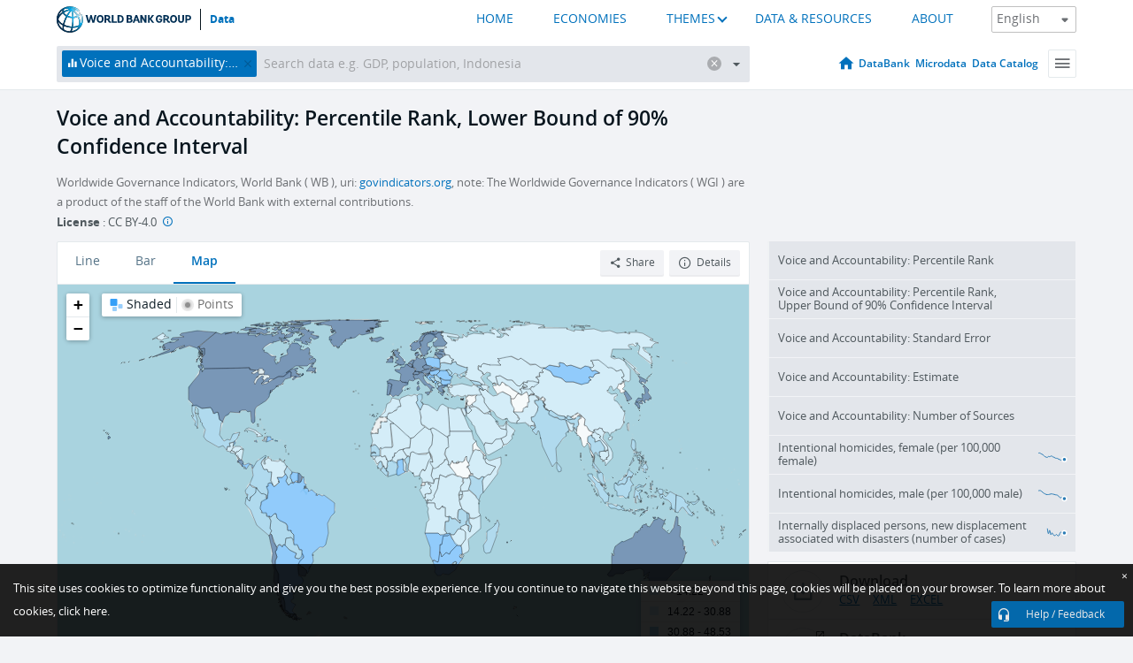

--- FILE ---
content_type: text/html; charset=utf-8
request_url: https://data.worldbank.org/indicator/VA.PER.RNK.LOWER?order=wbapi_data_value_2013%20wbapi_data_value%20wbapi_data_value-last&sort=desc
body_size: 128929
content:
<!doctype html>
<html data-reactroot="" data-reactid="1" data-react-checksum="-415189584"><head data-reactid="2"><meta charset="utf-8" data-reactid="3"/><title data-react-helmet="true" data-reactid="4">Voice and Accountability: Percentile Rank, Lower Bound of 90% Confidence Interval | Data</title><meta content="width=device-width, initial-scale=1, minimal-ui" name="viewport" data-reactid="5"/><meta content="IE=Edge" http-equiv="X-UA-Compatible" data-reactid="6"/><meta data-react-helmet="true" name="description" content="Voice and Accountability: Percentile Rank, Lower Bound of 90% Confidence Interval from The World Bank: Data" data-reactid="7"/><link href="/favicon.ico?v=1.1" rel="shortcut icon" data-reactid="8"/><meta name="google-site-verification" content="ByFDZmo3VoJURCHrA3WHjth6IAISYQEbe20bfzTPCPo" data-reactid="9"/><meta property="og:title" content="World Bank Open Data" data-reactid="10"/><meta property="og:description" content="Free and open access to global development data" data-reactid="11"/><meta property="og:image" content="https://data.worldbank.org/assets/images/logo-wb-header-en.svg" data-reactid="12"/><meta property="og:url" content="https://data.worldbank.org" data-reactid="13"/><meta property="og:site_name" content="World Bank Open Data" data-reactid="14"/><meta name="twitter:title" content="World Bank Open Data" data-reactid="15"/><meta name="twitter:description" content="Free and open access to global development data" data-reactid="16"/><meta name="twitter:image" content="https://data.worldbank.org/assets/images/logo-wb-header-en.svg" data-reactid="17"/><meta property="og:title" content="World Bank Open Data" data-reactid="18"/><meta property="og:description" content="Free and open access to global development data" data-reactid="19"/><meta property="og:image" content="https://data.worldbank.org/assets/images/logo-wb-header-en.svg" data-reactid="20"/><meta property="og:url" content="https://data.worldbank.org" data-reactid="21"/><meta property="og:site_name" content="World Bank Open Data" data-reactid="22"/><meta name="twitter:title" content="World Bank Open Data" data-reactid="23"/><meta name="twitter:description" content="Free and open access to global development data" data-reactid="24"/><meta name="twitter:image" content="https://data.worldbank.org/assets/images/logo-wb-header-en.svg" data-reactid="25"/><meta name="twitter:card" content="@worldbankdata" data-reactid="26"/><meta name="twitter:creator" content="@worldbankdata" data-reactid="27"/><link href="/dist/main-5609719b9db58fc95eb8.css" media="screen, projection" rel="stylesheet" type="text/css" data-reactid="28"/><script data-reactid="29">
  var wbgData = wbgData || {};

  wbgData.page = {
      pageInfo: {
          pageName: "",
          pageCategory: "",
          pageUid: "",
          pageFirstPub: "",
          pageLastMod: "",
          author: "",
          topicTag: "",
          subtopicTag: "",
          contentType: "",
          channel: "",
          webpackage: ""
      },
      sectionInfo: {
          siteSection: "",
          subsectionP2: "",
          subsectionP3: "",
          subsectionP4: "",
          subsectionP5: "",
      }
  }
  wbgData.site = {
      pageLoad: "N",
      siteInfo: {
          siteLanguage: "",
          siteCountry: "",
          siteEnv: "",
          siteType: "datamain",
          siteRegion: "",
          userIpaddressType: "",
      },
      techInfo: {
          cmsType: "",
          bussVPUnit: "",
          bussUnit: "",
          bussUserGroup: "",
          bussAgency: "",
      },
  }
</script><script src="https://assets.adobedtm.com/223f6e2cf7c9/3eb6c9b72a93/launch-7bc0cdc67098.min.js" async="" data-reactid="30"></script><link data-react-helmet="true" rel="canonical" href="https://data.worldbank.org/indicator/VA.PER.RNK.LOWER" data-reactid="31"/><link data-react-helmet="true" rel="alternate" href="https://datos.bancomundial.org/indicador/VA.PER.RNK.LOWER" hreflang="es" data-reactid="32"/><link data-react-helmet="true" rel="alternate" href="https://donnees.banquemondiale.org/indicateur/VA.PER.RNK.LOWER" hreflang="fr" data-reactid="33"/><link data-react-helmet="true" rel="alternate" href="https://data.albankaldawli.org/indicator/VA.PER.RNK.LOWER" hreflang="ar" data-reactid="34"/><link data-react-helmet="true" rel="alternate" href="https://data.worldbank.org.cn/indicator/VA.PER.RNK.LOWER" hreflang="zh" data-reactid="35"/></head><body data-reactid="36"><span style="padding-top:15px;" data-reactid="37"><!--[if lte IE 9]><p>It seems you are using an older browser. This site is optimized for modern browsers. Please upgrade to a modern browser for the best experience.<![endif]--></span><div id="app" data-reactid="38"><div class="" data-reactroot="" data-reactid="1" data-react-checksum="1270805214"><div data-reactid="2"><div class="" data-reactid="3"><div class="" style="opacity:1;-webkit-transition:0.4s opacity;transition:0.4s opacity;-webkit-transition-delay:0s;transition-delay:0s;" data-reactid="4"><div class="" style="display:none;position:fixed;top:0;left:0;width:40%;max-width:100% !important;height:2px;box-shadow:1px 1px 1px rgba(0,0,0,0.4);border-radius:0 1px 1px 0;-webkit-transition:0.4s width, 0.4s background-color;transition:0.4s width, 0.4s background-color;background-color:#0071BC;" data-reactid="5"></div></div><header class="border-bottom" id="header" data-reactid="6"><div class="wrapper" data-reactid="7"><div data-reactid="8"><a class="logo" href="http://www.worldbank.org" target="_blank" data-reactid="9"><img alt="The World Bank" src="/assets/images/logo-wb-header-en.svg" data-reactid="10"/></a><a class="datalink" href="/" data-reactid="11">Data</a></div><div class="tail-container" data-reactid="12"><div class="tab-switcher-container" data-reactid="13"><div class="tab-switcher-item-container " data-reactid="14"><a href="/" data-reactid="15">HOME</a></div><div class="tab-switcher-item-container " data-reactid="16"><a href="https://data360.worldbank.org/en/economies" target="_blank" rel="noopener noreferrer" data-reactid="17">ECONOMIES</a></div><div class="tab-switcher-item-container " data-reactid="18"><a class="tab-switcher-1 tab-switcher-themes " href="#" data-reactid="19">THEMES</a></div><div class="tab-switcher-item-container " data-reactid="20"><a href="https://data360.worldbank.org/en/search" target="_blank" rel="noopener noreferrer" data-reactid="21">DATA &amp; RESOURCES</a></div><div class="tab-switcher-item-container " data-reactid="22"><a href="https://data360.worldbank.org/en/about" target="_blank" rel="noopener noreferrer" data-reactid="23">ABOUT</a></div></div><select class="dropdown" data-reactid="24"><option value="https://data.worldbank.org/indicator/VA.PER.RNK.LOWER?order=wbapi_data_value_2013%20wbapi_data_value%20wbapi_data_value-last&amp;sort=desc" data-reactid="25">English</option><option value="https://datos.bancomundial.org/indicador/VA.PER.RNK.LOWER?order=wbapi_data_value_2013%20wbapi_data_value%20wbapi_data_value-last&amp;sort=desc" data-reactid="26">Español</option><option value="https://donnees.banquemondiale.org/indicateur/VA.PER.RNK.LOWER?order=wbapi_data_value_2013%20wbapi_data_value%20wbapi_data_value-last&amp;sort=desc" data-reactid="27">Français</option><option value="https://data.albankaldawli.org/indicator/VA.PER.RNK.LOWER?order=wbapi_data_value_2013%20wbapi_data_value%20wbapi_data_value-last&amp;sort=desc" data-reactid="28">العربية</option><option value="https://data.worldbank.org.cn/indicator/VA.PER.RNK.LOWER?order=wbapi_data_value_2013%20wbapi_data_value%20wbapi_data_value-last&amp;sort=desc" data-reactid="29">中文</option></select></div></div></header><div data-reactid="30"><nav id="nav" class="" data-reactid="31"><div class="wrapper" data-reactid="32"><div class="search" data-reactid="33"><div class="multiSelector-container " data-reactid="34"><div class="search-bar multiSelector " data-reactid="35"><div class="selector-box" data-reactid="36"><div class="scroll-box" data-reactid="37"><span class="indicator" data-reactid="38"><!-- react-text: 39 -->Voice and Accountability: Percentile Rank, Lower Bound of 90% Confidence Interval<!-- /react-text --><button data-reactid="40"></button></span><input type="text" autocapitalize="off" autocomplete="off" autocorrect="off" id="selector" placeholder="Search data e.g. GDP, population, Indonesia" spellcheck="false" tabindex="0" value="" class="" data-reactid="41"/></div></div><button class="clear" data-reactid="42"></button><button class="" data-reactid="43"></button><div class="dropdownBox " data-reactid="44"><div class="control" data-reactid="45"><button class="close button secondary" data-reactid="46">Close</button></div><p data-reactid="47"><span data-reactid="48">Browse World Development Indicators by</span><a class="country" href="/country" data-reactid="49"><span data-reactid="50">Country</span></a><span data-reactid="51">or</span><a href="/indicator" data-reactid="52"><span data-reactid="53">Indicator</span></a></p></div></div></div></div><nav class="links" data-reactid="54"><a class="nav-item datapage" href="/" data-reactid="55"></a><a class="nav-item" href="http://databank.worldbank.org/data/home.aspx" target="false" data-reactid="56">DataBank</a><a class="nav-item" href="http://microdata.worldbank.org/index.php/home" target="false" data-reactid="57">Microdata</a><a class="nav-item" href="https://datacatalog.worldbank.org" target="_self" data-reactid="58">Data Catalog</a><div class="megamenu" data-reactid="59"><button class="menu" id="navBarMenu" data-reactid="60"><span data-reactid="61">Menu</span></button><div class="menuContainer" data-reactid="62"><div class="box" data-reactid="63"><ul class="featured" data-reactid="64"><li data-reactid="65"><a href="http://microdata.worldbank.org/index.php/home" target="_blank" data-reactid="66">Microdata</a></li><li data-reactid="67"><a href="http://datacatalog.worldbank.org" target="_blank" data-reactid="68">Data Catalog</a></li><li data-reactid="69"><a href="http://databank.worldbank.org/data/home.aspx" target="_blank" data-reactid="70"><span data-reactid="71">DataBank</span></a></li></ul><div class="wrapper " data-reactid="72"><div class="dropdownBox" data-reactid="73"><span data-reactid="74">Browse World Development Indicators by</span><a class="country" href="/country" data-reactid="75"><span data-reactid="76">Country</span></a><a href="/indicator" data-reactid="77"><span data-reactid="78">Indicator</span></a></div><div class="colGroup" data-reactid="79"><ul class="col" data-reactid="80"><li class="hasItem" data-reactid="81"><a href="/about" data-reactid="82">About Us</a><ul data-reactid="83"><li data-reactid="84"><a href="/about/get-started" data-reactid="85">Get Started</a></li><li data-reactid="86"><a href="/about/faq" data-reactid="87">FAQ</a></li><li data-reactid="88"><a href="http://datahelpdesk.worldbank.org" data-reactid="89">Help Desk</a></li><li data-reactid="90"><a href="/about/contact" data-reactid="91">Contact</a></li></ul></li></ul><ul class="col" data-reactid="92"><li class="hasItem" data-reactid="93"><a href="/about/data-programs" data-reactid="94">Data Programs</a><ul data-reactid="95"><li data-reactid="96"><a href="/about/data-programs#statcap" data-reactid="97">Improving Statistical Capacity</a></li><li data-reactid="98"><a href="https://www.worldbank.org/en/programs/global-data-facility" data-reactid="99">Global Data Facility</a></li><li data-reactid="100"><a href="/about/data-programs#icp" data-reactid="101">International Comparison Program &amp; Purchasing Power Parity</a></li><li data-reactid="102"><a href="/about/data-programs#ihsn" data-reactid="103">International Household Survey Network (IHSN)</a></li><li data-reactid="104"><a href="/about/data-programs#jedh" data-reactid="105">Joint External Debt Hub</a></li><li data-reactid="106"><a href="/about/data-programs#ogd-toolkit" data-reactid="107">Open Data Toolkit</a></li><li data-reactid="108"><a href="/about/data-programs#qeds" data-reactid="109">Quarterly External Debt Statistics</a></li></ul></li></ul><ul class="col" data-reactid="110"><li class="hasItem" data-reactid="111"><a href="/products" data-reactid="112">Products</a><ul data-reactid="113"><li data-reactid="114"><a href="http://datatopics.worldbank.org/world-development-indicators" data-reactid="115">World Development Indicators</a></li><li data-reactid="116"><a href="https://www.worldbank.org/en/programs/debt-statistics/ids/products" data-reactid="117">International Debt Statistics</a></li><li data-reactid="118"><a href="/products/data-books" data-reactid="119">Other Books and Reports</a></li><li data-reactid="120"><a href="https://datahelpdesk.worldbank.org/knowledgebase/articles/906519" data-reactid="121">Country &amp; Lending Groups</a></li><li data-reactid="122"><a href="/products/tools" data-reactid="123">Data Portals and Tools</a></li></ul></li></ul><ul class="col" data-reactid="124"><li data-reactid="125"><a href="http://datatopics.worldbank.org/sdgs" data-reactid="126">Development Goals</a></li><li data-reactid="127"><a href="/summary-terms-of-use" data-reactid="128">Terms of Use</a></li><li data-reactid="129"><a href="https://datahelpdesk.worldbank.org/knowledgebase/articles/889386" data-reactid="130">For Developers</a></li></ul></div></div></div></div></div></nav></div></nav></div><div class="wrapper" id="main" data-reactid="131"><!-- react-text: 132 --><!-- /react-text --><!-- react-empty: 133 --><article class="card indicator" id="mainChart" data-reactid="134"><span data-reactid="135"></span><div class="cardheader" data-reactid="136"><a href="/indicator/VA.PER.RNK.LOWER" data-reactid="137"><h1 data-reactid="138">Voice and Accountability: Percentile Rank, Lower Bound of 90% Confidence Interval</h1></a><div class="sources-org" data-reactid="139"><span data-reactid="140"><span data-reactid="141">Worldwide Governance Indicators, World Bank ( WB ), uri: </span><a href="http://www.govindicators.org" data-reactid="142">govindicators.org</a><span data-reactid="143">, note: The Worldwide Governance Indicators ( WGI ) are a product of the staff of the World Bank with external contributions.</span></span></div><div class="license meta" data-reactid="144"><em data-reactid="145"><span data-reactid="146">License</span><!-- react-text: 147 --> <!-- /react-text --></em><!-- react-text: 148 --> : <!-- /react-text --><!-- react-text: 149 -->CC BY-4.0<!-- /react-text --><!-- react-text: 150 -->  <!-- /react-text --><a href="https://datacatalog.worldbank.org/public-licenses#cc-by" target="_blank" class="info-b" data-reactid="151"></a></div></div><section class="body" data-reactid="152"><nav class="tabs" data-reactid="153"><div class="tab-item" data-reactid="154"><a data-reactid="155"><span data-reactid="156">Line</span></a><a data-reactid="157"><span data-reactid="158">Bar</span></a><a class="active" data-reactid="159"><span data-reactid="160">Map</span></a></div><div class="buttons" data-reactid="161"><button class="button secondary share" style="display:inline-block;" data-reactid="162"><span data-reactid="163">Share</span></button><button class="button secondary openinnew" data-reactid="164"><span data-reactid="165">Details</span></button></div></nav><div class="view map" data-reactid="166"><div class="switcher" data-reactid="167"><span style="color:#101f28;-webkit-filter:grayscale(0%);filter:grayscale(0%);" data-reactid="168"><img src="/assets/images/icon-map-shaded.jpg" data-reactid="169"/><i data-reactid="170"><!-- react-text: 171 --> <!-- /react-text --><!-- react-text: 172 -->Shaded<!-- /react-text --><!-- react-text: 173 --> <!-- /react-text --></i></span><span style="color:#6C6F73;-webkit-filter:grayscale(100%);filter:grayscale(100%);" data-reactid="174"><img src="/assets/images/icon-map-points.jpg" data-reactid="175"/><i data-reactid="176"><!-- react-text: 177 --> <!-- /react-text --><!-- react-text: 178 -->Points<!-- /react-text --></i></span></div><img class="placeholder" src="/assets/images/placeholder.png" data-reactid="179"/><div data-reactid="180"><div class="map-container" data-reactid="181"><div style="height:750px;background-color:#a9d3df;" data-reactid="182"></div></div><span data-reactid="183"><span data-reactid="184"><span class="range-slider-container" data-reactid="185"><p style="width:22%;" data-reactid="186">2023</p><div class="range year" data-reactid="187"><div style="position:relative;" class="newSlider" data-reactid="188"><div class="handle handle-0 " style="position:absolute;will-change:;z-index:1;left:0px;" data-reactid="189"></div></div></div></span></span></span></div></div></section><aside class="sidebar" data-reactid="190"><div data-reactid="191"><div class="featured-indicators" data-reactid="192"><ul class="chart-list" data-reactid="193"><li data-reactid="194"><a href="/indicator/VA.PER.RNK?order=wbapi_data_value_2013%20wbapi_data_value%20wbapi_data_value-last&amp;sort=desc" data-reactid="195"><span class="name" data-reactid="196">Voice and Accountability: Percentile Rank</span><div class="chart" data-reactid="197"><img class="placeholder" src="/assets/images/placeholder.png" data-reactid="198"/><div class="d3-chart spinning" data-reactid="199"></div></div></a></li><li data-reactid="200"><a href="/indicator/VA.PER.RNK.UPPER?order=wbapi_data_value_2013%20wbapi_data_value%20wbapi_data_value-last&amp;sort=desc" data-reactid="201"><span class="name" data-reactid="202">Voice and Accountability: Percentile Rank, Upper Bound of 90% Confidence Interval</span><div class="chart" data-reactid="203"><img class="placeholder" src="/assets/images/placeholder.png" data-reactid="204"/><div class="d3-chart spinning" data-reactid="205"></div></div></a></li><li data-reactid="206"><a href="/indicator/VA.STD.ERR?order=wbapi_data_value_2013%20wbapi_data_value%20wbapi_data_value-last&amp;sort=desc" data-reactid="207"><span class="name" data-reactid="208">Voice and Accountability: Standard Error</span><div class="chart" data-reactid="209"><img class="placeholder" src="/assets/images/placeholder.png" data-reactid="210"/><div class="d3-chart spinning" data-reactid="211"></div></div></a></li><li data-reactid="212"><a href="/indicator/VA.EST?order=wbapi_data_value_2013%20wbapi_data_value%20wbapi_data_value-last&amp;sort=desc" data-reactid="213"><span class="name" data-reactid="214">Voice and Accountability: Estimate</span><div class="chart" data-reactid="215"><img class="placeholder" src="/assets/images/placeholder.png" data-reactid="216"/><div class="d3-chart spinning" data-reactid="217"></div></div></a></li><li data-reactid="218"><a href="/indicator/VA.NO.SRC?order=wbapi_data_value_2013%20wbapi_data_value%20wbapi_data_value-last&amp;sort=desc" data-reactid="219"><span class="name" data-reactid="220">Voice and Accountability: Number of Sources</span><div class="chart" data-reactid="221"><img class="placeholder" src="/assets/images/placeholder.png" data-reactid="222"/><div class="d3-chart spinning" data-reactid="223"></div></div></a></li><li data-reactid="224"><a href="/indicator/VC.IHR.PSRC.FE.P5?order=wbapi_data_value_2013%20wbapi_data_value%20wbapi_data_value-last&amp;sort=desc" data-reactid="225"><span class="name" data-reactid="226">Intentional homicides, female (per 100,000 female)</span><div class="chart" data-reactid="227"><img class="placeholder" src="/assets/images/placeholder.png" data-reactid="228"/><div class="d3-chart spinning" data-reactid="229"></div></div></a></li><li data-reactid="230"><a href="/indicator/VC.IHR.PSRC.MA.P5?order=wbapi_data_value_2013%20wbapi_data_value%20wbapi_data_value-last&amp;sort=desc" data-reactid="231"><span class="name" data-reactid="232">Intentional homicides, male (per 100,000 male)</span><div class="chart" data-reactid="233"><img class="placeholder" src="/assets/images/placeholder.png" data-reactid="234"/><div class="d3-chart spinning" data-reactid="235"></div></div></a></li><li data-reactid="236"><a href="/indicator/VC.IDP.NWDS?order=wbapi_data_value_2013%20wbapi_data_value%20wbapi_data_value-last&amp;sort=desc" data-reactid="237"><span class="name" data-reactid="238">Internally displaced persons, new displacement associated with disasters (number of cases)</span><div class="chart" data-reactid="239"><img class="placeholder" src="/assets/images/placeholder.png" data-reactid="240"/><div class="d3-chart spinning" data-reactid="241"></div></div></a></li></ul></div><div class="buttonGroup" data-reactid="242"><div class="btn-item download" data-reactid="243"><h4 data-reactid="244"><span data-reactid="245">Download</span></h4><p data-reactid="246"><a href="https://api.worldbank.org/v2/en/indicator/VA.PER.RNK.LOWER?downloadformat=csv" data-reactid="247">CSV</a><a href="https://api.worldbank.org/v2/en/indicator/VA.PER.RNK.LOWER?downloadformat=xml" data-reactid="248">XML</a><a href="https://api.worldbank.org/v2/en/indicator/VA.PER.RNK.LOWER?downloadformat=excel" data-reactid="249">EXCEL</a></p></div><a class="btn-item databank" href="http://databank.worldbank.org/data/reports.aspx?source=2&amp;series=VA.PER.RNK.LOWER&amp;country=" target="_blank" data-reactid="250"><h4 data-reactid="251"><span data-reactid="252">DataBank</span></h4><p data-reactid="253"><span data-reactid="254">Explore Our DataBank</span></p></a></div></div></aside></article><div data-reactid="255"><div data-reactid="256"><h2 data-reactid="257">All Countries and Economies</h2><article class="details card" data-reactid="258"><section data-reactid="259"><div data-reactid="260"><div data-reactid="261"><div data-reactid="262"><!-- react-text: 263 --><!-- /react-text --><section class="body" data-reactid="264"><div class="infinite" data-reactid="265"><div class="item title" data-reactid="266"><div class="th country ascendant" data-reactid="267"><span data-reactid="268">Country</span></div><div class="th most_recent_year" data-customlink="ss:body content" data-reactid="269"><span data-reactid="270">Most Recent Year</span></div><div class="th most_recent_value" data-customlink="ss:body content" data-reactid="271"><span data-reactid="272">Most Recent Value</span></div><div class="th sparkline" data-reactid="273"></div></div></div></section></div></div></div></section></article></div></div></div><div id="hf_footer_wrapper" data-reactid="274"><div class="right-bottom" data-reactid="275"><a class="help-improve" href="http://goo.gl/forms/Hw4zfOQufm" target="_blank" data-reactid="276"><span data-reactid="277">Help us improve this site</span></a><button class="fixed-button" data-reactid="278"><span data-reactid="279">Help / Feedback</span></button></div><div class="wrapper" data-reactid="280"><ul class="_bottom" data-reactid="281"><li class="_bottom_logo" data-reactid="282"><a href="http://www.worldbank.org/" target="_blank" data-reactid="283"><img src="/assets/images/logo-wbg-footer-en.svg" alt="The World Bank Working for a World Free of Poverty" data-reactid="284"/></a></li><li class="_ibrd" data-reactid="285"><a href="http://www.worldbank.org/en/about/what-we-do/brief/ibrd" target="_blank" data-reactid="286">IBRD</a></li><li data-reactid="287"><a href="http://www.worldbank.org/ida" target="_blank" data-reactid="288">IDA</a></li><li data-reactid="289"><a href="http://www.ifc.org" target="_blank" data-reactid="290">IFC</a></li><li data-reactid="291"><a href="http://www.miga.org" target="_blank" data-reactid="292">MIGA</a></li><li data-reactid="293"><a href="http://icsid.worldbank.org" target="_blank" data-reactid="294">ICSID</a></li><li class="_bottom_social" data-reactid="295"><div class="social-container" data-reactid="296"><a href="https://www.facebook.com/worldbank/" data-reactid="297"><img alt="World Bank Facebook" src="/media/social/facebook.svg" data-reactid="298"/></a><a href="https://x.com/worldbankdata" data-reactid="299"><img alt="World Bank Twitter" src="/media/social/twitter.svg" data-reactid="300"/></a><a href="https://github.com/worldbank" data-reactid="301"><img alt="World Bank Github" src="/media/social/github.svg" data-reactid="302"/></a><a href="https://www.linkedin.com/showcase/world-bank-development-economics/posts/?feedView=all" data-reactid="303"><img alt="World Bank Linkedin" src="/media/social/linkedin.svg" data-reactid="304"/></a></div></li></ul><div class="_bottom_left" data-reactid="305"><ul data-reactid="306"><li data-reactid="307"><a href="http://www.worldbank.org/en/about/legal" target="_blank" data-reactid="308">Legal</a></li><li data-reactid="309"><a href="https://www.worldbank.org/en/about/legal/privacy-notice" target="_blank" data-reactid="310">Privacy Notice</a></li><li data-reactid="311"><a href="http://www.worldbank.org/en/access-to-information" target="_blank" data-reactid="312">Access to Information</a></li><li data-reactid="313"><a href="http://www.worldbank.org/jobs" target="_blank" data-reactid="314">Jobs</a></li><li class="_last" data-reactid="315"><a href="http://www.worldbank.org/contacts" target="_blank" data-reactid="316">Contact</a></li></ul><div class="_copyright" data-reactid="317"><!-- react-text: 318 -->© <!-- /react-text --><!-- react-text: 319 -->2026<!-- /react-text --><!-- react-text: 320 --> The World Bank Group, All Rights Reserved.<!-- /react-text --></div></div><div class="_bottom_right" data-reactid="321"><a href="http://www.worldbank.org/fraudandcorruption?clear" target="_blank" data-reactid="322"><div data-reactid="323">REPORT FRAUD OR CORRUPTION</div></a></div></div><div class="privacy-widget hide" data-reactid="324"><p data-reactid="325"><!-- react-text: 326 -->This site uses cookies to optimize functionality and give you the best possible experience. If you continue to navigate this website beyond this page, cookies will be placed on your browser. To learn more about cookies, <!-- /react-text --><!-- react-text: 327 --> <!-- /react-text --><a href="https://www.worldbank.org/en/about/legal/privacy-notice" rel="noreferrer noopener" target="_blank" data-reactid="328">click here.</a></p><button aria-label="Close" class="close accept-consent" tabindex="0" type="button" data-reactid="329"><span aria-hidden="true" data-reactid="330">×</span></button></div></div></div></div></div></div><script data-reactid="39">window.__data=["^ ","cache",["^ ","banner",["^ ","$type","atom","value",["^ ","fr","<div id=\"wb_banner\"><span class=\"wb_banner_text\">COVID-19 : Comment le Groupe de la Banque mondiale aide-t-il les pays à faire face à la pandémie ?  <a class=\"btn-schedule\" href=\"https://www.banquemondiale.org/fr/who-we-are/news/coronavirus-covid19?intcid=wbw_xpl_banner_fr_ext_Covid19\">Suivez notre actualité</a></p>\r\n</span><span class=\"wb_banner_descr\"></span><input type=\"button\" value=\"Close\" onclick=\"wb_close();\" /></div>","en","<div id=\"wb_banner\"><span class=\"wb_banner_text\"><p>Learn how the World Bank Group is helping countries with COVID-19 (coronavirus). <a class=\"btn-schedule\" href=\"https://www.worldbank.org/en/who-we-are/news/coronavirus-covid19?intcid=wbw_xpl_banner_en_ext_Covid19\">Find Out </a></p></span><span class=\"wb_banner_descr\"></span><input type=\"button\" value=\"Close\" onclick=\"wb_close();\" /></div>","pt",null,"ar","<div id=\"wb_banner\"><span class=\"wb_banner_text\"><p>تعرّف كيف تدعم مجموعة البنك الدولي البلدان المتأثرة بتفشِّي فيروس كورونا (COVID-19). <a class=\"btn-schedule\" href=\"https://www.albankaldawli.org/ar/who-we-are/news/coronavirus-covid19?intcid=wbw_xpl_banner_ar_ext_Covid19\"> للمزيد  </a></p>\r\n</span><span class=\"wb_banner_descr\"></span><input type=\"button\" value=\"Close\" onclick=\"wb_close();\" /></div>","display",true,"es","<div id=\"wb_banner\"><span class=\"wb_banner_text\"><p>Coronavirus: La respuesta del Grupo Banco Mundial ante la emergencia mundial de hacer frente a la pandemia. <a class=\"btn-schedule\" href=\"https://www.bancomundial.org/es/who-we-are/news/coronavirus-covid19?intcid=wbw_xpl_banner_es_ext_Covid19\">Sepa más</a></p></span><span class=\"wb_banner_descr\"></span><input type=\"button\" value=\"Close\" onclick=\"wb_close();\" /></div>"]],"countryMeta",["^ ","1W",["^ ","adminregion",["^ ","^2","atom"],"en",["^ ","^2","atom","^3",["^ ","WB-2code","1W","name","World","LongName","World","2-alphacode","1W","ShortName","World","financeName","World","TableName","World"]],"id",["^ ","^2","atom","^3","WLD"],"incomelevel",["^ ","^2","atom"],"locationType",["^ ","^2","atom","^3","region"],"locations",["^ ","^2","atom"],"^8",["^ ","^2","atom","^3","World"],"region",["^ ","^2","atom"]]],"indicatorMeta",["^ ","VA.PER.RNK.LOWER",["^ ","License_Type",["^ ","^2","atom","^3","CC BY-4.0"],"License_URL",["^ ","^2","atom","^3","https://datacatalog.worldbank.org/public-licenses#cc-by"],"WDITable",["^ ","^2","atom"],"decimal",["^ ","^2","atom","^3",0],"description",["^ ","^2","atom"],"en",["^ ","^2","atom","^3",["^ ","Developmentrelevance","Good governance is essential for development. It helps countries improve economic growth, build human capital, and strengthen social cohesion. Empirical evidence shows a strong causal relationship between better governance and better development outcomes. The Worldwide Governance Indicators (WGI) are designed to help researchers and analysts assess broad patterns in perceptions of governance across countries and over time. The WGI cover over 200 countries and territories, measuring six dimensions of governance starting in 1996: Voice and Accountability, Political Stability and Absence of Violence/Terrorism, Government Effectiveness, Regulatory Quality, Rule of Law, and Control of Corruption. The aggregate indicators are based on several hundred individual underlying variables, taken from a wide variety of existing data sources. The data reflect the views on governance of survey respondents and public, private, and NGO sector experts worldwide.","Unitofmeasure","Percentile","Statisticalconceptandmethodology","Methodology: A key feature of the WGI is that all country scores are accompanied by standard errors. These standard errors reflect the number of sources available for a country and the extent to which these sources agree with each other (with more sources and more agreement leading to smaller standard errors). These standard errors reflect the reality that governance is difficult to measure using any kind of data. In most measures of governance or the investment climate they are however left implicit or ignored altogether.\n\nThe standard deviations are essential to the interpretation of the WGI.  It often is more appropriate to think of the WGI methodology as identifying a statistically likely range of values for the unobserved “true” level of governance in a country.  For example, the assumption of normality tells us that there is a 90 percent probability that the true unobserved level of governance conditional on the available data for a country is in a range given by plus or minus 1.64 standard deviations around the estimate of governance. These confidence intervals are informally referred to as the “margin of error” around the estimates of governance.\n\nThese 90 percent confidence interval are also reported in percentile rank terms (the percentile rank among all country estimates of governance, of the upper and lower bounds of the 90 percent confidence interval for each country).\nStatistical concept(s): Percentile rank indicates the country's rank among all countries covered by the aggregate indicator, with 0 corresponding to lowest rank, and 100 to highest rank.  Percentile ranks have been adjusted to correct for changes over time in the composition of the countries covered by the WGI.  \n\nPercentile Rank Lower refers to lower bound of 90 percent confidence interval for governance, expressed in percentile rank terms.","Periodicity","Annual","Referenceperiod","1996-2023","Shortdefinition","The Worldwide Governance Indicators (WGI) are a research dataset summarizing the views on the quality of governance provided by a large number of enterprise, citizen and expert survey respondents in industrial and developing countries. Governance consists of the traditions and institutions by which authority in a country is exercised. This includes the process by which governments are selected, monitored and replaced; the capacity of the government to effectively formulate and implement sound policies; and the respect of citizens and the state for the institutions that govern economic and social interactions among them.\n\nVoice and Accountability captures perceptions of the extent to which a country's citizens are able to participate in selecting their government, as well as freedom of expression, freedom of association, and a free media. \n\nPercentile rank indicates the country's rank among all countries covered by the aggregate indicator, with 0 corresponding to lowest rank, and 100 to highest rank.  Percentile ranks have been adjusted to correct for changes over time in the composition of the countries covered by the WGI. \n\nPercentile Rank Lower refers to lower bound of 90 percent confidence interval for governance, expressed in percentile rank terms.","Dataset","WB_WDI","Topic","Public Sector: Policy & institutions","Source","Worldwide Governance Indicators, World Bank (WB), uri: www.govindicators.org, note: The Worldwide Governance Indicators (WGI) are a product of the staff of the World Bank with external contributions.","Longdefinition","The Worldwide Governance Indicators (WGI) are a research dataset summarizing the views on the quality of governance provided by a large number of enterprise, citizen and expert survey respondents in industrial and developing countries. Governance consists of the traditions and institutions by which authority in a country is exercised. This includes the process by which governments are selected, monitored and replaced; the capacity of the government to effectively formulate and implement sound policies; and the respect of citizens and the state for the institutions that govern economic and social interactions among them.\n\nVoice and Accountability captures perceptions of the extent to which a country's citizens are able to participate in selecting their government, as well as freedom of expression, freedom of association, and a free media. \n\nPercentile rank indicates the country's rank among all countries covered by the aggregate indicator, with 0 corresponding to lowest rank, and 100 to highest rank.  Percentile ranks have been adjusted to correct for changes over time in the composition of the countries covered by the WGI. \n\nPercentile Rank Lower refers to lower bound of 90 percent confidence interval for governance, expressed in percentile rank terms.","^E","https://datacatalog.worldbank.org/public-licenses#cc-by","sourceNote","The Worldwide Governance Indicators (WGI) are a research dataset summarizing the views on the quality of governance provided by a large number of enterprise, citizen and expert survey respondents in industrial and developing countries. Governance consists of the traditions and institutions by which authority in a country is exercised. This includes the process by which governments are selected, monitored and replaced; the capacity of the government to effectively formulate and implement sound policies; and the respect of citizens and the state for the institutions that govern economic and social interactions among them.\n\nVoice and Accountability captures perceptions of the extent to which a country's citizens are able to participate in selecting their government, as well as freedom of expression, freedom of association, and a free media. \n\nPercentile rank indicates the country's rank among all countries covered by the aggregate indicator, with 0 corresponding to lowest rank, and 100 to highest rank.  Percentile ranks have been adjusted to correct for changes over time in the composition of the countries covered by the WGI. \n\nPercentile Rank Lower refers to lower bound of 90 percent confidence interval for governance, expressed in percentile rank terms.","^D","CC BY-4.0","Limitationsandexceptions","The six composite WGI measures are useful as a tool for broad cross-country comparisons and for evaluating broad trends over time. However, they are often too blunt a tool to be useful in formulating specific governance reforms in particular country contexts. Such reforms, and evaluation of their progress, need to be informed by much more detailed and country-specific diagnostic data that can identify the relevant constraints on governance in particular country circumstances.\n\nThe WGI are complementary to a large number of other efforts to construct more detailed measures of governance, often just for a single country. Users are also encouraged to consult the disaggregated individual indicators underlying the composite WGI scores to gain more insights into the particular areas of strengths and weaknesses identified by the data.\n\nThe WGI do not reflect the official views of the Natural Resource Governance Institute, the Brookings Institution, the World Bank, its Executive Directors, or the countries they represent. The WGI are not used by the World Bank Group to allocate resources.","shortname","Voice and Accountability: Percentile Rank, Lower Bound of 90% Confidence Interval","sourceOrganization","Worldwide Governance Indicators, World Bank (WB), uri: www.govindicators.org, note: The Worldwide Governance Indicators (WGI) are a product of the staff of the World Bank with external contributions.","fullname","Voice and Accountability: Percentile Rank, Lower Bound of 90% Confidence Interval","IndicatorName","Voice and Accountability: Percentile Rank, Lower Bound of 90% Confidence Interval"]],"^W",["^ ","^2","atom","^3","Voice and Accountability: Percentile Rank, Lower Bound of 90% Confidence Interval"],"id",["^ ","^2","atom","^3","VA.PER.RNK.LOWER"],"last_year",["^ ","^2","atom","^3",[2023,["CV","ME","BD","CL","RO","TG","HT","GE","CU","LV","GD","CD","LB","XK","CY","EC","PT","MA","DZ","YE","IQ","PA","ET","CO","SB","TT","KH","AE","AF","SZ","IR","MX","TH","HR","ST","AU","BE","GQ","MV","MT","VC","TV","LC","BF","LI","ID","EE","PS","GR","NO","HN","ZW","IT","SI","HK","NR","LR","SC","HU","PE","NG","BB","PL","DE","IE","RU","GY","CI","TR","ML","PW","JM","RW","MW","MU","LT","BI","KN","SM","FI","RS","UG","FM","SE","PG","TZ","KW","VN","SO","AZ","PK","BH","JP","SG","LY","NI","UY","EG","GA","OM","FR","MR","LA","GM","LU","GT","PH","DK","QA","IN","JO","BW","MD","CF","CA","AT","SA","ES","TO","TN","CH","SK","SV","SL","WS","AR","VE","CR","BA","FJ","BZ","VU","MH","AM","TD","MZ","KY","SS","CN","AG","SN","BY","UA","DO","CG","UZ","MN","NE","BN","NZ","AO","TJ","MG","MY","PR","SD","TM","AW","KI","AL","CZ","IS","KG","MO","US","GL","CM","GH","GN","KM","BO","MC","NL","KP","BG","TL","GW","MK","GB","ER","BT","SY","DJ","DM","IL","NP","NA","ZA","SR","KR","LS","PY","KZ","ZM","AD","MM","BR","BJ","LK","KE","BS"]]],"relatedIndicators",["^ ","^2","atom","^3",["VA.PER.RNK","VA.PER.RNK.UPPER","VA.STD.ERR","VA.EST","VA.NO.SRC","VC.IHR.PSRC.FE.P5","VC.IHR.PSRC.MA.P5","VC.IDP.NWDS","VC.BTL.DETH"]],"^U",["^ ","^2","atom","^3","Voice and Accountability: Percentile Rank, Lower Bound of 90% Confidence Interval"],"source",["^ ","^2","atom","^3","2"],"^S",["^ ","^2","atom","^3","The Worldwide Governance Indicators (WGI) are a research dataset summarizing the views on the quality of governance provided by a large number of enterprise, citizen and expert survey respondents in industrial and developing countries. Governance consists of the traditions and institutions by which authority in a country is exercised. This includes the process by which governments are selected, monitored and replaced; the capacity of the government to effectively formulate and implement sound policies; and the respect of citizens and the state for the institutions that govern economic and social interactions among them.\n\nVoice and Accountability captures perceptions of the extent to which a country's citizens are able to participate in selecting their government, as well as freedom of expression, freedom of association, and a free media. \n\nPercentile rank indicates the country's rank among all countries covered by the aggregate indicator, with 0 corresponding to lowest rank, and 100 to highest rank.  Percentile ranks have been adjusted to correct for changes over time in the composition of the countries covered by the WGI. \n\nPercentile Rank Lower refers to lower bound of 90 percent confidence interval for governance, expressed in percentile rank terms."],"^V",["^ ","^2","atom","^3","Worldwide Governance Indicators, World Bank (WB), uri: www.govindicators.org, note: The Worldwide Governance Indicators (WGI) are a product of the staff of the World Bank with external contributions."],"sourceURL",["^ ","^2","atom"],"topics",["^ ","^2","atom","^3",[["^ ","id","13","^3","Public Sector "]]],"unit",["^ ","^2","atom","^3","percent"]],"VA.PER.RNK",["^ ","^D",["^ ","^2","atom","^3","CC BY-4.0"],"^E",["^ ","^2","atom","^3","https://datacatalog.worldbank.org/public-licenses#cc-by"],"^F",["^ ","^2","atom"],"^G",["^ ","^2","atom","^3",0],"^H",["^ ","^2","atom"],"en",["^ ","^2","atom","^3",["^ ","^I","Good governance is essential for development. It helps countries improve economic growth, build human capital, and strengthen social cohesion. Empirical evidence shows a strong causal relationship between better governance and better development outcomes. The Worldwide Governance Indicators (WGI) are designed to help researchers and analysts assess broad patterns in perceptions of governance across countries and over time. The WGI cover over 200 countries and territories, measuring six dimensions of governance starting in 1996: Voice and Accountability, Political Stability and Absence of Violence/Terrorism, Government Effectiveness, Regulatory Quality, Rule of Law, and Control of Corruption. The aggregate indicators are based on several hundred individual underlying variables, taken from a wide variety of existing data sources. The data reflect the views on governance of survey respondents and public, private, and NGO sector experts worldwide.","^J","Percentile","^K","Methodology: The WGI are composite governance indicators based on over 30 underlying data sources. These data sources are rescaled and combined to create the six aggregate indicators using a statistical methodology known as an Unobserved Components Model (UCM). A key feature of the methodology is that it generates margins of error for each governance estimate. These margins of error need to be taken into account when making comparisons across countries and over time. \n\nEach of the six aggregate WGI measures are constructed by averaging together data from the underlying sources that correspond to the concept of governance being measured.  This is done in the three steps:\n\nSTEP 1:  Assigning data from individual sources to the six aggregate indicators.  Individual questions from the underlying data sources are assigned to each of the six aggregate indicators.  For example, a firm survey question on the regulatory environment would be assigned to Regulatory Quality, or a measure of press freedom would be assigned to Voice and Accountability. The individual variables used in the WGI and how they are assigned to the six aggregate indicators, can be found on the WGI website [https://www.worldbank.org/en/publication/worldwide-governance-indicators].  Note that not all of the data sources cover all countries, and so the aggregate governance scores are based on different sets of underlying data for different countries.\n\nSTEP 2:  Rescaling of the individual source data to run from 0 to 1.  The questions from the individual data sources are first rescaled to range from 0 to 1, with higher values corresponding to better outcomes.  If, for example, a survey question asks for responses on a scale from a minimum of 1 to a maximum of 4, we rescale a score of 2 as (2-min)/(max-min)=(2-1)/3=0.33.  When an individual data source provides more than one question relating to a particular dimension of governance, the rescaled scores are averaged together.\nThe 0-1 rescaled data from the individual sources are available interactively through the WGI website [https://www.worldbank.org/en/publication/worldwide-governance-indicators/interactive-data-access] and in the data files for each individual source [https://www.worldbank.org/en/publication/worldwide-governance-indicators/documentation#2].  Although nominally in the same 0-1 units, this rescaled data is not necessarily comparable across sources.  For example, one data source might use a 0-10 scale but in practice most scores are clustered between 6 and 10, while another data source might also use a 0-10 scale but have responses spread out over the entire range.  While the max-min rescaling above does not correct for this source of non-comparability, the procedure used to construct the aggregate indicators does (see below).\n\nSTEP 3:  Using an Unobserved Components Model (UCM) to construct a weighted average of the individual indicators for each source.   A statistical tool known as an Unobserved Components Model (UCM) is used to make the 0-1 rescaled data comparable across sources, and then to construct a weighted average of the data from each source for each country.  The UCM assumes that the observed data from each source are a linear function of the unobserved level of governance, plus an error term.  This linear function is different for different data sources, and so corrects for the remaining non-comparability of units of the rescaled data noted above.  The resulting estimates of governance are a weighted average of the data from each source, with weights reflecting the pattern of correlation among data sources.  The weights applied to the component indicators.","^L","Annual","^M","1996-2023","^N","The Worldwide Governance Indicators (WGI) are a research dataset summarizing the views on the quality of governance provided by a large number of enterprise, citizen and expert survey respondents in industrial and developing countries. Governance consists of the traditions and institutions by which authority in a country is exercised. This includes the process by which governments are selected, monitored and replaced; the capacity of the government to effectively formulate and implement sound policies; and the respect of citizens and the state for the institutions that govern economic and social interactions among them.\n\nVoice and Accountability captures perceptions of the extent to which a country's citizens are able to participate in selecting their government, as well as freedom of expression, freedom of association, and a free media. \n\nPercentile rank indicates the country's rank among all countries covered by the aggregate indicator, with 0 corresponding to lowest rank, and 100 to highest rank.  Percentile ranks have been adjusted to correct for changes over time in the composition of the countries covered by the WGI.","^O","WB_WDI","^P","Public Sector: Policy & institutions","^Q","Worldwide Governance Indicators, World Bank (WB), uri: www.govindicators.org, note: The Worldwide Governance Indicators (WGI) are a product of the staff of the World Bank with external contributions.","^R","The Worldwide Governance Indicators (WGI) are a research dataset summarizing the views on the quality of governance provided by a large number of enterprise, citizen and expert survey respondents in industrial and developing countries. Governance consists of the traditions and institutions by which authority in a country is exercised. This includes the process by which governments are selected, monitored and replaced; the capacity of the government to effectively formulate and implement sound policies; and the respect of citizens and the state for the institutions that govern economic and social interactions among them.\n\nVoice and Accountability captures perceptions of the extent to which a country's citizens are able to participate in selecting their government, as well as freedom of expression, freedom of association, and a free media. \n\nPercentile rank indicates the country's rank among all countries covered by the aggregate indicator, with 0 corresponding to lowest rank, and 100 to highest rank.  Percentile ranks have been adjusted to correct for changes over time in the composition of the countries covered by the WGI.","^E","https://datacatalog.worldbank.org/public-licenses#cc-by","^S","The Worldwide Governance Indicators (WGI) are a research dataset summarizing the views on the quality of governance provided by a large number of enterprise, citizen and expert survey respondents in industrial and developing countries. Governance consists of the traditions and institutions by which authority in a country is exercised. This includes the process by which governments are selected, monitored and replaced; the capacity of the government to effectively formulate and implement sound policies; and the respect of citizens and the state for the institutions that govern economic and social interactions among them.\n\nVoice and Accountability captures perceptions of the extent to which a country's citizens are able to participate in selecting their government, as well as freedom of expression, freedom of association, and a free media. \n\nPercentile rank indicates the country's rank among all countries covered by the aggregate indicator, with 0 corresponding to lowest rank, and 100 to highest rank.  Percentile ranks have been adjusted to correct for changes over time in the composition of the countries covered by the WGI.","Othernotes","The UCM assigns greater weight to data sources that tend to be more strongly correlated with each other.  While this weighting improves the statistical precision of the aggregate indicators, it typically does not affect very much the ranking of countries on the aggregate indicators.  The composite measures of governance generated by the UCM are in units of a standard normal distribution, with mean zero, standard deviation of one, and running from approximately -2.5 to 2.5, with higher values corresponding to better governance.  \n\nThe data is also reported in percentile rank terms, ranging from 0 (lowest rank) to 100 (highest rank).\nStatistical concept(s): Percentile rank indicates the country's rank among all countries covered by the aggregate indicator, with 0 corresponding to lowest rank, and 100 to highest rank. Percentile ranks have been adjusted to correct for changes over time in the composition of the countries covered by the WGI.","^D","CC BY-4.0","^T","The six composite WGI measures are useful as a tool for broad cross-country comparisons and for evaluating broad trends over time. However, they are often too blunt a tool to be useful in formulating specific governance reforms in particular country contexts. Such reforms, and evaluation of their progress, need to be informed by much more detailed and country-specific diagnostic data that can identify the relevant constraints on governance in particular country circumstances.\n\nThe WGI are complementary to a large number of other efforts to construct more detailed measures of governance, often just for a single country. Users are also encouraged to consult the disaggregated individual indicators underlying the composite WGI scores to gain more insights into the particular areas of strengths and weaknesses identified by the data.\n\nThe WGI do not reflect the official views of the Natural Resource Governance Institute, the Brookings Institution, the World Bank, its Executive Directors, or the countries they represent. The WGI are not used by the World Bank Group to allocate resources.","^U","Voice and Accountability: Percentile Rank","^V","Worldwide Governance Indicators, World Bank (WB), uri: www.govindicators.org, note: The Worldwide Governance Indicators (WGI) are a product of the staff of the World Bank with external contributions.","^W","Voice and Accountability: Percentile Rank","^X","Voice and Accountability: Percentile Rank"]],"^W",["^ ","^2","atom","^3","Voice and Accountability: Percentile Rank"],"id",["^ ","^2","atom","^3","VA.PER.RNK"],"^Y",["^ ","^2","atom","^3",[2023,["CV","ME","BD","CL","RO","TG","HT","GE","CU","LV","GD","CD","LB","XK","CY","EC","PT","MA","DZ","YE","IQ","PA","ET","CO","SB","TT","KH","AE","AF","SZ","IR","MX","TH","HR","ST","AU","BE","GQ","MV","MT","VC","TV","LC","BF","LI","ID","EE","PS","GR","NO","HN","ZW","IT","SI","HK","NR","LR","SC","HU","PE","NG","BB","PL","DE","IE","RU","GY","CI","TR","ML","PW","JM","RW","MW","MU","LT","BI","KN","SM","FI","RS","UG","FM","SE","PG","TZ","KW","VN","SO","AZ","PK","BH","JP","SG","LY","NI","UY","EG","GA","OM","FR","MR","LA","GM","LU","GT","PH","DK","QA","IN","JO","BW","MD","CF","CA","AT","SA","ES","TO","TN","CH","SK","SV","SL","WS","AR","VE","CR","BA","FJ","BZ","VU","MH","AM","TD","MZ","KY","SS","CN","AG","SN","BY","UA","DO","CG","UZ","MN","NE","BN","NZ","AO","TJ","MG","MY","PR","SD","TM","AW","KI","AL","CZ","IS","KG","MO","US","GL","CM","GH","GN","KM","BO","MC","NL","KP","BG","TL","GW","MK","GB","ER","BT","SY","DJ","DM","IL","NP","NA","ZA","SR","KR","LS","PY","KZ","ZM","AD","MM","BR","BJ","LK","KE","BS"]]],"^Z",["^ ","^2","atom","^3",["VA.PER.RNK.LOWER","VA.PER.RNK.UPPER","VA.STD.ERR","VA.EST","VA.NO.SRC","VC.IHR.PSRC.FE.P5","VC.IHR.PSRC.MA.P5","VC.IDP.NWDS","VC.BTL.DETH"]],"^U",["^ ","^2","atom","^3","Voice and Accountability: Percentile Rank"],"^[",["^ ","^2","atom","^3","2"],"^S",["^ ","^2","atom","^3","The Worldwide Governance Indicators (WGI) are a research dataset summarizing the views on the quality of governance provided by a large number of enterprise, citizen and expert survey respondents in industrial and developing countries. Governance consists of the traditions and institutions by which authority in a country is exercised. This includes the process by which governments are selected, monitored and replaced; the capacity of the government to effectively formulate and implement sound policies; and the respect of citizens and the state for the institutions that govern economic and social interactions among them.\n\nVoice and Accountability captures perceptions of the extent to which a country's citizens are able to participate in selecting their government, as well as freedom of expression, freedom of association, and a free media. \n\nPercentile rank indicates the country's rank among all countries covered by the aggregate indicator, with 0 corresponding to lowest rank, and 100 to highest rank.  Percentile ranks have been adjusted to correct for changes over time in the composition of the countries covered by the WGI."],"^V",["^ ","^2","atom","^3","Worldwide Governance Indicators, World Bank (WB), uri: www.govindicators.org, note: The Worldwide Governance Indicators (WGI) are a product of the staff of the World Bank with external contributions."],"^10",["^ ","^2","atom"],"^11",["^ ","^2","atom","^3",[["^ ","id","13","^3","Public Sector "]]],"^12",["^ ","^2","atom","^3","unknown"]],"VA.PER.RNK.UPPER",["^ ","^D",["^ ","^2","atom","^3","CC BY-4.0"],"^E",["^ ","^2","atom","^3","https://datacatalog.worldbank.org/public-licenses#cc-by"],"^F",["^ ","^2","atom"],"^G",["^ ","^2","atom","^3",0],"^H",["^ ","^2","atom"],"en",["^ ","^2","atom","^3",["^ ","^I","Good governance is essential for development. It helps countries improve economic growth, build human capital, and strengthen social cohesion. Empirical evidence shows a strong causal relationship between better governance and better development outcomes. The Worldwide Governance Indicators (WGI) are designed to help researchers and analysts assess broad patterns in perceptions of governance across countries and over time. The WGI cover over 200 countries and territories, measuring six dimensions of governance starting in 1996: Voice and Accountability, Political Stability and Absence of Violence/Terrorism, Government Effectiveness, Regulatory Quality, Rule of Law, and Control of Corruption. The aggregate indicators are based on several hundred individual underlying variables, taken from a wide variety of existing data sources. The data reflect the views on governance of survey respondents and public, private, and NGO sector experts worldwide","^J","Percentile Rank","^K","Methodology: A key feature of the WGI is that all country scores are accompanied by standard errors. These standard errors reflect the number of sources available for a country and the extent to which these sources agree with each other (with more sources and more agreement leading to smaller standard errors). These standard errors reflect the reality that governance is difficult to measure using any kind of data. In most measures of governance or the investment climate they are however left implicit or ignored altogether.\n\nThe standard deviations are essential to the interpretation of the WGI.  It often is more appropriate to think of the WGI methodology as identifying a statistically likely range of values for the unobserved “true” level of governance in a country.  For example, the assumption of normality tells us that there is a 90 percent probability that the true unobserved level of governance conditional on the available data for a country is in a range given by plus or minus 1.64 standard deviations around the estimate of governance. These confidence intervals are informally referred to as the “margin of error” around the estimates of governance.\n\nThese 90 percent confidence interval are also reported in percentile rank terms (the percentile rank among all country estimates of governance, of the upper and lower bounds of the 90 percent confidence interval for each country).\nStatistical concept(s): Percentile rank indicates the country's rank among all countries covered by the aggregate indicator, with 0 corresponding to lowest rank, and 100 to highest rank. Percentile ranks have been adjusted to correct for changes over time in the composition of the countries covered by the WGI. \n\nPercentile Rank Upper refers to upper bound of 90 percent confidence interval for governance, expressed in percentile rank terms.","^L","Annual","^M","1996-2023","^N","The Worldwide Governance Indicators (WGI) are a research dataset summarizing the views on the quality of governance provided by a large number of enterprise, citizen and expert survey respondents in industrial and developing countries. Governance consists of the traditions and institutions by which authority in a country is exercised. This includes the process by which governments are selected, monitored and replaced; the capacity of the government to effectively formulate and implement sound policies; and the respect of citizens and the state for the institutions that govern economic and social interactions among them.\n\nVoice and Accountability captures perceptions of the extent to which a country's citizens are able to participate in selecting their government, as well as freedom of expression, freedom of association, and a free media. \n\nPercentile rank indicates the country's rank among all countries covered by the aggregate indicator, with 0 corresponding to lowest rank, and 100 to highest rank.  Percentile ranks have been adjusted to correct for changes over time in the composition of the countries covered by the WGI.  \n\nPercentile Rank Upper refers to upper bound of 90 percent confidence interval for governance, expressed in percentile rank terms.","^O","WB_WDI","^P","Public Sector: Policy & institutions","^Q","Worldwide Governance Indicators, World Bank (WB), uri: www.govindicators.org, note: The Worldwide Governance Indicators (WGI) are a product of the staff of the World Bank with external contributions.","^R","The Worldwide Governance Indicators (WGI) are a research dataset summarizing the views on the quality of governance provided by a large number of enterprise, citizen and expert survey respondents in industrial and developing countries. Governance consists of the traditions and institutions by which authority in a country is exercised. This includes the process by which governments are selected, monitored and replaced; the capacity of the government to effectively formulate and implement sound policies; and the respect of citizens and the state for the institutions that govern economic and social interactions among them.\n\nVoice and Accountability captures perceptions of the extent to which a country's citizens are able to participate in selecting their government, as well as freedom of expression, freedom of association, and a free media. \n\nPercentile rank indicates the country's rank among all countries covered by the aggregate indicator, with 0 corresponding to lowest rank, and 100 to highest rank.  Percentile ranks have been adjusted to correct for changes over time in the composition of the countries covered by the WGI.  \n\nPercentile Rank Upper refers to upper bound of 90 percent confidence interval for governance, expressed in percentile rank terms.","^E","https://datacatalog.worldbank.org/public-licenses#cc-by","^S","The Worldwide Governance Indicators (WGI) are a research dataset summarizing the views on the quality of governance provided by a large number of enterprise, citizen and expert survey respondents in industrial and developing countries. Governance consists of the traditions and institutions by which authority in a country is exercised. This includes the process by which governments are selected, monitored and replaced; the capacity of the government to effectively formulate and implement sound policies; and the respect of citizens and the state for the institutions that govern economic and social interactions among them.\n\nVoice and Accountability captures perceptions of the extent to which a country's citizens are able to participate in selecting their government, as well as freedom of expression, freedom of association, and a free media. \n\nPercentile rank indicates the country's rank among all countries covered by the aggregate indicator, with 0 corresponding to lowest rank, and 100 to highest rank.  Percentile ranks have been adjusted to correct for changes over time in the composition of the countries covered by the WGI.  \n\nPercentile Rank Upper refers to upper bound of 90 percent confidence interval for governance, expressed in percentile rank terms.","^D","CC BY-4.0","^T","The six composite WGI measures are useful as a tool for broad cross-country comparisons and for evaluating broad trends over time. However, they are often too blunt a tool to be useful in formulating specific governance reforms in particular country contexts. Such reforms, and evaluation of their progress, need to be informed by much more detailed and country-specific diagnostic data that can identify the relevant constraints on governance in particular country circumstances.\n\nThe WGI are complementary to a large number of other efforts to construct more detailed measures of governance, often just for a single country. Users are also encouraged to consult the disaggregated individual indicators underlying the composite WGI scores to gain more insights into the particular areas of strengths and weaknesses identified by the data.\n\nThe WGI do not reflect the official views of the Natural Resource Governance Institute, the Brookings Institution, the World Bank, its Executive Directors, or the countries they represent. The WGI are not used by the World Bank Group to allocate resources.","^U","Voice and Accountability: Percentile Rank, Upper Bound of 90% Confidence Interval","^V","Worldwide Governance Indicators, World Bank (WB), uri: www.govindicators.org, note: The Worldwide Governance Indicators (WGI) are a product of the staff of the World Bank with external contributions.","^W","Voice and Accountability: Percentile Rank, Upper Bound of 90% Confidence Interval","^X","Voice and Accountability: Percentile Rank, Upper Bound of 90% Confidence Interval"]],"^W",["^ ","^2","atom","^3","Voice and Accountability: Percentile Rank, Upper Bound of 90% Confidence Interval"],"id",["^ ","^2","atom","^3","VA.PER.RNK.UPPER"],"^Y",["^ ","^2","atom","^3",[2023,["CV","ME","BD","CL","RO","TG","HT","GE","CU","LV","GD","CD","LB","XK","CY","EC","PT","MA","DZ","YE","IQ","PA","ET","CO","SB","TT","KH","AE","AF","SZ","IR","MX","TH","HR","ST","AU","BE","GQ","MV","MT","VC","TV","LC","BF","LI","ID","EE","PS","GR","NO","HN","ZW","IT","SI","HK","NR","LR","SC","HU","PE","NG","BB","PL","DE","IE","RU","GY","CI","TR","ML","PW","JM","RW","MW","MU","LT","BI","KN","SM","FI","RS","UG","FM","SE","PG","TZ","KW","VN","SO","AZ","PK","BH","JP","SG","LY","NI","UY","EG","GA","OM","FR","MR","LA","GM","LU","GT","PH","DK","QA","IN","JO","BW","MD","CF","CA","AT","SA","ES","TO","TN","CH","SK","SV","SL","WS","AR","VE","CR","BA","FJ","BZ","VU","MH","AM","TD","MZ","KY","SS","CN","AG","SN","BY","UA","DO","CG","UZ","MN","NE","BN","NZ","AO","TJ","MG","MY","PR","SD","TM","AW","KI","AL","CZ","IS","KG","MO","US","GL","CM","GH","GN","KM","BO","MC","NL","KP","BG","TL","GW","MK","GB","ER","BT","SY","DJ","DM","IL","NP","NA","ZA","SR","KR","LS","PY","KZ","ZM","AD","MM","BR","BJ","LK","KE","BS"]]],"^Z",["^ ","^2","atom","^3",["VA.PER.RNK","VA.PER.RNK.LOWER","VA.STD.ERR","VA.EST","VA.NO.SRC","VC.IHR.PSRC.FE.P5","VC.IHR.PSRC.MA.P5","VC.IDP.NWDS","VC.BTL.DETH"]],"^U",["^ ","^2","atom","^3","Voice and Accountability: Percentile Rank, Upper Bound of 90% Confidence Interval"],"^[",["^ ","^2","atom","^3","2"],"^S",["^ ","^2","atom","^3","The Worldwide Governance Indicators (WGI) are a research dataset summarizing the views on the quality of governance provided by a large number of enterprise, citizen and expert survey respondents in industrial and developing countries. Governance consists of the traditions and institutions by which authority in a country is exercised. This includes the process by which governments are selected, monitored and replaced; the capacity of the government to effectively formulate and implement sound policies; and the respect of citizens and the state for the institutions that govern economic and social interactions among them.\n\nVoice and Accountability captures perceptions of the extent to which a country's citizens are able to participate in selecting their government, as well as freedom of expression, freedom of association, and a free media. \n\nPercentile rank indicates the country's rank among all countries covered by the aggregate indicator, with 0 corresponding to lowest rank, and 100 to highest rank.  Percentile ranks have been adjusted to correct for changes over time in the composition of the countries covered by the WGI.  \n\nPercentile Rank Upper refers to upper bound of 90 percent confidence interval for governance, expressed in percentile rank terms."],"^V",["^ ","^2","atom","^3","Worldwide Governance Indicators, World Bank (WB), uri: www.govindicators.org, note: The Worldwide Governance Indicators (WGI) are a product of the staff of the World Bank with external contributions."],"^10",["^ ","^2","atom"],"^11",["^ ","^2","atom","^3",[["^ ","id","13","^3","Public Sector "]]],"^12",["^ ","^2","atom","^3","percent"]],"VA.STD.ERR",["^ ","^D",["^ ","^2","atom","^3","CC BY-4.0"],"^E",["^ ","^2","atom","^3","https://datacatalog.worldbank.org/public-licenses#cc-by"],"^F",["^ ","^2","atom"],"^G",["^ ","^2","atom","^3",0],"^H",["^ ","^2","atom"],"en",["^ ","^2","atom","^3",["^ ","^I","Good governance is essential for development. It helps countries improve economic growth, build human capital, and strengthen social cohesion. Empirical evidence shows a strong causal relationship between better governance and better development outcomes. The Worldwide Governance Indicators (WGI) are designed to help researchers and analysts assess broad patterns in perceptions of governance across countries and over time. The WGI cover over 200 countries and territories, measuring six dimensions of governance starting in 1996: Voice and Accountability, Political Stability and Absence of Violence/Terrorism, Government Effectiveness, Regulatory Quality, Rule of Law, and Control of Corruption. The aggregate indicators are based on several hundred individual underlying variables, taken from a wide variety of existing data sources. The data reflect the views on governance of survey respondents and public, private, and NGO sector experts worldwide.","^J","Standard error","^K","Methodology: The WGI are composite governance indicators based on over 30 underlying data sources. These data sources are rescaled and combined to create the six aggregate indicators using a statistical methodology known as an Unobserved Components Model (UCM). The six aggregate indicators are reported in two ways : (1) in their standard normal units, ranging from approximately -2.5 to 2.5, and (2) in percentile rank terms from 0 to 100, with higher values corresponding to better outcomes.\n\nA key feature of the WGI is that all country scores are accompanied by standard errors. These margins of error need to be taken into account when making comparisons across countries and over time. These standard errors reflect the number of sources available for a country and the extent to which these sources agree with each other (with more sources and more agreement leading to smaller standard errors). These standard errors reflect the reality that governance is difficult to measure using any kind of data. In most measures of governance or the investment climate they are however left implicit or ignored altogether. \n\nPlease see more information at: https://www.worldbank.org/en/publication/worldwide-governance-indicators/documentation#1\nStatistical concept(s): Standard error indicates the precision of the estimate of governance. Larger values of the standard error indicate less precise estimates. A 90 percent confidence interval for the governance estimate is given by the estimate +/- 1.64 times the standard error.","^M","1996-2023","^N","The Worldwide Governance Indicators (WGI) are a research dataset summarizing the views on the quality of governance provided by a large number of enterprise, citizen and expert survey respondents in industrial and developing countries. Governance consists of the traditions and institutions by which authority in a country is exercised. This includes the process by which governments are selected, monitored and replaced; the capacity of the government to effectively formulate and implement sound policies; and the respect of citizens and the state for the institutions that govern economic and social interactions among them.\n\nStandard error indicates the precision of the estimate of governance.  Larger values of the standard error indicate less precise estimates.  \n\nA 90 percent confidence interval for the governance estimate is given by the estimate +/- 1.64 times the standard error.\n\nVoice and Accountability captures perceptions of the extent to which a country's citizens are able to participate in selecting their government, as well as freedom of expression, freedom of association, and a free media.","^O","WB_WDI","^P","Public Sector: Policy & institutions","^Q","Worldwide Governance Indicators, World Bank (WB), uri: www.govindicators.org, note: The Worldwide Governance Indicators (WGI) are a product of the staff of the World Bank with external contributions.","^R","The Worldwide Governance Indicators (WGI) are a research dataset summarizing the views on the quality of governance provided by a large number of enterprise, citizen and expert survey respondents in industrial and developing countries. Governance consists of the traditions and institutions by which authority in a country is exercised. This includes the process by which governments are selected, monitored and replaced; the capacity of the government to effectively formulate and implement sound policies; and the respect of citizens and the state for the institutions that govern economic and social interactions among them.\n\nStandard error indicates the precision of the estimate of governance.  Larger values of the standard error indicate less precise estimates.  \n\nA 90 percent confidence interval for the governance estimate is given by the estimate +/- 1.64 times the standard error.\n\nVoice and Accountability captures perceptions of the extent to which a country's citizens are able to participate in selecting their government, as well as freedom of expression, freedom of association, and a free media.","^E","https://datacatalog.worldbank.org/public-licenses#cc-by","^S","The Worldwide Governance Indicators (WGI) are a research dataset summarizing the views on the quality of governance provided by a large number of enterprise, citizen and expert survey respondents in industrial and developing countries. Governance consists of the traditions and institutions by which authority in a country is exercised. This includes the process by which governments are selected, monitored and replaced; the capacity of the government to effectively formulate and implement sound policies; and the respect of citizens and the state for the institutions that govern economic and social interactions among them.\n\nStandard error indicates the precision of the estimate of governance.  Larger values of the standard error indicate less precise estimates.  \n\nA 90 percent confidence interval for the governance estimate is given by the estimate +/- 1.64 times the standard error.\n\nVoice and Accountability captures perceptions of the extent to which a country's citizens are able to participate in selecting their government, as well as freedom of expression, freedom of association, and a free media.","^D","CC BY-4.0","^T","Data sources based on expert assessments have advantages and disadvantages relative to surveys. One advantage is that they lend themselves well to cross-country comparisons, as their methodologies are explicitly designed for this purpose. Expert assessments can also provide more granular technical assessments, for example on the quality of specific types of public institutions, that would be more difficult for a typical household or firm survey respondent to provide and informed view on. Expert assessments also are less likely to be affected by respondent reticence, a concern in household and firm surveys where respondents may be unwilling to give candid responses to sensitive questions about corruption or other dimensions of governance, particularly in countries where governance is weak. \n\nOn the other hand, a shortcoming of expert assessments is that they reflect the views of a narrower set of respondents than household or firm surveys. It also is possible that the ratings provided by one expert assessment to some extent reflect the views of other expert assessments, so that each assessment does not bring completely independent information on the underlying governance concept of interest. To guard against this, the WGI do not use expert assessments that are explicitly based on other existing data sources.\n\nThe WGI do not reflect the official views of the Natural Resource Governance Institute, the Brookings Institution, the World Bank, its Executive Directors, or the countries they represent. The WGI are not used by the World Bank Group to allocate resources.","^W","Voice and Accountability: Standard Error","^V","Worldwide Governance Indicators, World Bank (WB), uri: www.govindicators.org, note: The Worldwide Governance Indicators (WGI) are a product of the staff of the World Bank with external contributions.","^U","Voice and Accountability: Standard Error","^X","Voice and Accountability: Standard Error"]],"^W",["^ ","^2","atom","^3","Voice and Accountability: Standard Error"],"id",["^ ","^2","atom","^3","VA.STD.ERR"],"^Y",["^ ","^2","atom","^3",[2023,["CV","ME","BD","CL","RO","TG","HT","GE","CU","LV","GD","CD","LB","XK","CY","EC","PT","MA","DZ","YE","IQ","PA","ET","CO","SB","TT","KH","AE","AF","SZ","IR","MX","TH","HR","ST","AU","BE","GQ","MV","MT","VC","TV","LC","BF","LI","ID","EE","PS","GR","NO","HN","ZW","IT","SI","HK","NR","LR","SC","HU","PE","NG","BB","PL","DE","IE","RU","GY","CI","TR","ML","PW","JM","RW","MW","MU","LT","BI","KN","SM","FI","RS","UG","FM","SE","PG","TZ","KW","VN","SO","AZ","PK","BH","JP","SG","LY","NI","UY","EG","GA","OM","FR","MR","LA","GM","LU","GT","PH","DK","QA","IN","JO","BW","MD","CF","CA","AT","SA","ES","TO","TN","CH","SK","SV","SL","WS","AR","VE","CR","BA","FJ","BZ","VU","MH","AM","TD","MZ","KY","SS","CN","AG","SN","BY","UA","DO","CG","UZ","MN","NE","BN","NZ","AO","TJ","MG","MY","PR","SD","TM","AW","KI","AL","CZ","IS","KG","MO","US","GL","CM","GH","GN","KM","BO","MC","NL","KP","BG","TL","GW","MK","GB","ER","BT","SY","DJ","DM","IL","NP","NA","ZA","SR","KR","LS","PY","KZ","ZM","AD","MM","BR","BJ","LK","KE","BS"]]],"^Z",["^ ","^2","atom","^3",["VA.PER.RNK","VA.PER.RNK.LOWER","VA.EST","VA.PER.RNK.UPPER","VA.NO.SRC","VC.IHR.PSRC.FE.P5","VC.IHR.PSRC.MA.P5","VC.IDP.NWDS","VC.BTL.DETH"]],"^U",["^ ","^2","atom","^3","Voice and Accountability: Standard Error"],"^[",["^ ","^2","atom","^3","2"],"^S",["^ ","^2","atom","^3","The Worldwide Governance Indicators (WGI) are a research dataset summarizing the views on the quality of governance provided by a large number of enterprise, citizen and expert survey respondents in industrial and developing countries. Governance consists of the traditions and institutions by which authority in a country is exercised. This includes the process by which governments are selected, monitored and replaced; the capacity of the government to effectively formulate and implement sound policies; and the respect of citizens and the state for the institutions that govern economic and social interactions among them.\n\nStandard error indicates the precision of the estimate of governance.  Larger values of the standard error indicate less precise estimates.  \n\nA 90 percent confidence interval for the governance estimate is given by the estimate +/- 1.64 times the standard error.\n\nVoice and Accountability captures perceptions of the extent to which a country's citizens are able to participate in selecting their government, as well as freedom of expression, freedom of association, and a free media."],"^V",["^ ","^2","atom","^3","Worldwide Governance Indicators, World Bank (WB), uri: www.govindicators.org, note: The Worldwide Governance Indicators (WGI) are a product of the staff of the World Bank with external contributions."],"^10",["^ ","^2","atom"],"^11",["^ ","^2","atom","^3",[["^ ","id","13","^3","Public Sector "]]],"^12",["^ ","^2","atom","^3","unknown"]],"VA.EST",["^ ","^D",["^ ","^2","atom","^3","CC BY-4.0"],"^E",["^ ","^2","atom","^3","https://datacatalog.worldbank.org/public-licenses#cc-by"],"^F",["^ ","^2","atom"],"^G",["^ ","^2","atom","^3",0],"^H",["^ ","^2","atom"],"en",["^ ","^2","atom","^3",["^ ","^I","Good governance is essential for development. It helps countries improve economic growth, build human capital, and strengthen social cohesion. Empirical evidence shows a strong causal relationship between better governance and better development outcomes. The Worldwide Governance Indicators (WGI) are designed to help researchers and analysts assess broad patterns in perceptions of governance across countries and over time. The WGI cover over 200 countries and territories, measuring six dimensions of governance starting in 1996: Voice and Accountability, Political Stability and Absence of Violence/Terrorism, Government Effectiveness, Regulatory Quality, Rule of Law, and Control of Corruption. The aggregate indicators are based on several hundred individual underlying variables, taken from a wide variety of existing data sources. The data reflect the views on governance of survey respondents and public, private, and NGO sector experts worldwide.","^J","Units of a standard normal distribution (between -2.5 and 2.5, approximately)","^K","Methodology: The WGI are composite governance indicators based on over 30 underlying data sources. These data sources are rescaled and combined to create the six aggregate indicators using a statistical methodology known as an Unobserved Components Model (UCM). A key feature of the methodology is that it generates margins of error for each governance estimate. These margins of error need to be taken into account when making comparisons across countries and over time. \n\nEach of the six aggregate WGI measures are constructed by averaging together data from the underlying sources that correspond to the concept of governance being measured.  This is done in the three steps:\n\nSTEP 1:  Assigning data from individual sources to the six aggregate indicators.  Individual questions from the underlying data sources are assigned to each of the six aggregate indicators.  For example, a firm survey question on the regulatory environment would be assigned to Regulatory Quality, or a measure of press freedom would be assigned to Voice and Accountability. The individual variables used in the WGI and how they are assigned to the six aggregate indicators, can be found on the WGI website [https://www.worldbank.org/en/publication/worldwide-governance-indicators].  Note that not all of the data sources cover all countries, and so the aggregate governance scores are based on different sets of underlying data for different countries.\n\nSTEP 2:  Rescaling of the individual source data to run from 0 to 1.  The questions from the individual data sources are first rescaled to range from 0 to 1, with higher values corresponding to better outcomes.  If, for example, a survey question asks for responses on a scale from a minimum of 1 to a maximum of 4, we rescale a score of 2 as (2-min)/(max-min)=(2-1)/3=0.33.  When an individual data source provides more than one question relating to a particular dimension of governance, the rescaled scores are averaged together.\nThe 0-1 rescaled data from the individual sources are available interactively through the WGI website [https://www.worldbank.org/en/publication/worldwide-governance-indicators/interactive-data-access] and in the data files for each individual source [https://www.worldbank.org/en/publication/worldwide-governance-indicators/documentation#2].  Although nominally in the same 0-1 units, this rescaled data is not necessarily comparable across sources.  For example, one data source might use a 0-10 scale but in practice most scores are clustered between 6 and 10, while another data source might also use a 0-10 scale but have responses spread out over the entire range.  While the max-min rescaling above does not correct for this source of non-comparability, the procedure used to construct the aggregate indicators does (see below).\n\nSTEP 3:  Using an Unobserved Components Model (UCM) to construct a weighted average of the individual indicators for each source.   A statistical tool known as an Unobserved Components Model (UCM) is used to make the 0-1 rescaled data comparable across sources, and then to construct a weighted average of the data from each source for each country.  The UCM assumes that the observed data from each source are a linear function of the unobserved level of governance, plus an error term.  This linear function is different for different data sources, and so corrects for the remaining non-comparability of units of the rescaled data noted above.  The resulting estimates of governance are a weighted average of the data from each source, with weights reflecting the pattern of correlation among data sources.  The weights applied to the component indicators.","^L","Annual","^M","1996-2023","^N","The Worldwide Governance Indicators (WGI) are a research dataset summarizing the views on the quality of governance provided by a large number of enterprise, citizen and expert survey respondents in industrial and developing countries. Governance consists of the traditions and institutions by which authority in a country is exercised. This includes the process by which governments are selected, monitored and replaced; the capacity of the government to effectively formulate and implement sound policies; and the respect of citizens and the state for the institutions that govern economic and social interactions among them. The WGI measures six dimensions of governance: Voice and Accountability, Political Stability and Absence of Violence/Terrorism, Government Effectiveness, Regulatory Quality, Rule of Law, and Control of Corruption. \n\nVoice and Accountability captures perceptions of the extent to which a country's citizens are able to participate in selecting their government, as well as freedom of expression, freedom of association, and a free media. \n\nEstimate gives the country's score on the aggregate indicator, in units of a standard normal distribution, i.e. ranging from approximately -2.5 to 2.5. \n\nFor each dimension of governance the following information is available in the database: estimate, percentile rank, lower bound of 90% confidence interval, upper bound of 90% confidence interval, standard error, number of sources.","^O","WB_WDI","^P","Public Sector: Policy & institutions","^Q","Worldwide Governance Indicators, World Bank (WB), uri: www.govindicators.org, note: The Worldwide Governance Indicators (WGI) are a product of the staff of the World Bank with external contributions.","^R","The Worldwide Governance Indicators (WGI) are a research dataset summarizing the views on the quality of governance provided by a large number of enterprise, citizen and expert survey respondents in industrial and developing countries. Governance consists of the traditions and institutions by which authority in a country is exercised. This includes the process by which governments are selected, monitored and replaced; the capacity of the government to effectively formulate and implement sound policies; and the respect of citizens and the state for the institutions that govern economic and social interactions among them. The WGI measures six dimensions of governance: Voice and Accountability, Political Stability and Absence of Violence/Terrorism, Government Effectiveness, Regulatory Quality, Rule of Law, and Control of Corruption. \n\nVoice and Accountability captures perceptions of the extent to which a country's citizens are able to participate in selecting their government, as well as freedom of expression, freedom of association, and a free media. \n\nEstimate gives the country's score on the aggregate indicator, in units of a standard normal distribution, i.e. ranging from approximately -2.5 to 2.5. \n\nFor each dimension of governance the following information is available in the database: estimate, percentile rank, lower bound of 90% confidence interval, upper bound of 90% confidence interval, standard error, number of sources.","^E","https://datacatalog.worldbank.org/public-licenses#cc-by","^S","The Worldwide Governance Indicators (WGI) are a research dataset summarizing the views on the quality of governance provided by a large number of enterprise, citizen and expert survey respondents in industrial and developing countries. Governance consists of the traditions and institutions by which authority in a country is exercised. This includes the process by which governments are selected, monitored and replaced; the capacity of the government to effectively formulate and implement sound policies; and the respect of citizens and the state for the institutions that govern economic and social interactions among them. The WGI measures six dimensions of governance: Voice and Accountability, Political Stability and Absence of Violence/Terrorism, Government Effectiveness, Regulatory Quality, Rule of Law, and Control of Corruption. \n\nVoice and Accountability captures perceptions of the extent to which a country's citizens are able to participate in selecting their government, as well as freedom of expression, freedom of association, and a free media. \n\nEstimate gives the country's score on the aggregate indicator, in units of a standard normal distribution, i.e. ranging from approximately -2.5 to 2.5. \n\nFor each dimension of governance the following information is available in the database: estimate, percentile rank, lower bound of 90% confidence interval, upper bound of 90% confidence interval, standard error, number of sources.","^14","The UCM assigns greater weight to data sources that tend to be more strongly correlated with each other.  While this weighting improves the statistical precision of the aggregate indicators, it typically does not affect very much the ranking of countries on the aggregate indicators.  The composite measures of governance generated by the UCM are in units of a standard normal distribution, with mean zero, standard deviation of one, and running from approximately -2.5 to 2.5, with higher values corresponding to better governance.  The data is also reported in percentile rank terms, ranging from 0 (lowest rank) to 100 (highest rank).\nStatistical concept(s): The six aggregate indicators are reported in two ways: (1) in their standard normal units, ranging from approximately -2.5 to 2.5, and (2) in percentile rank terms from 0 to 100, with higher values corresponding to better outcomes.\n\nA key feature of the WGI is that all country scores are accompanied by standard errors. These standard errors reflect the number of sources available for a country and the extent to which these sources agree with each other (with more sources and more agreement leading to smaller standard errors). These standard errors reflect the reality that governance is difficult to measure using any kind of data. In most measures of governance or the investment climate they are however left implicit or ignored altogether.","^D","CC BY-4.0","^T","The six composite WGI measures are useful as a tool for broad cross-country comparisons and for evaluating broad trends over time. However, they are often too blunt a tool to be useful in formulating specific governance reforms in particular country contexts. Such reforms, and evaluation of their progress, need to be informed by much more detailed and country-specific diagnostic data that can identify the relevant constraints on governance in particular country circumstances.\n\nThe WGI are complementary to a large number of other efforts to construct more detailed measures of governance, often just for a single country. Users are also encouraged to consult the disaggregated individual indicators underlying the composite WGI scores to gain more insights into the particular areas of strengths and weaknesses identified by the data.\n\nThe WGI do not reflect the official views of the Natural Resource Governance Institute, the Brookings Institution, the World Bank, its Executive Directors, or the countries they represent. The WGI are not used by the World Bank Group to allocate resources.","^U","Voice and Accountability: Estimate","^V","Worldwide Governance Indicators, World Bank (WB), uri: www.govindicators.org, note: The Worldwide Governance Indicators (WGI) are a product of the staff of the World Bank with external contributions.","^W","Voice and Accountability: Estimate","^X","Voice and Accountability: Estimate"]],"^W",["^ ","^2","atom","^3","Voice and Accountability: Estimate"],"id",["^ ","^2","atom","^3","VA.EST"],"^Y",["^ ","^2","atom","^3",[2023,["CV","ME","BD","CL","RO","TG","HT","GE","CU","LV","GD","CD","LB","XK","CY","EC","PT","MA","DZ","YE","IQ","PA","ET","CO","SB","TT","KH","AE","AF","SZ","IR","MX","TH","HR","ST","AU","BE","GQ","MV","MT","VC","TV","LC","BF","LI","ID","EE","PS","GR","NO","HN","ZW","IT","SI","HK","NR","LR","SC","HU","PE","NG","BB","PL","DE","IE","RU","GY","CI","TR","ML","PW","JM","RW","MW","MU","LT","BI","KN","SM","FI","RS","UG","FM","SE","PG","TZ","KW","VN","SO","AZ","PK","BH","JP","SG","LY","NI","UY","EG","GA","OM","FR","MR","LA","GM","LU","GT","PH","DK","QA","IN","JO","BW","MD","CF","CA","AT","SA","ES","TO","TN","CH","SK","SV","SL","WS","AR","VE","CR","BA","FJ","BZ","VU","MH","AM","TD","MZ","KY","SS","CN","AG","SN","BY","UA","DO","CG","UZ","MN","NE","BN","NZ","AO","TJ","MG","MY","PR","SD","TM","AW","KI","AL","CZ","IS","KG","MO","US","GL","CM","GH","GN","KM","BO","MC","NL","KP","BG","TL","GW","MK","GB","ER","BT","SY","DJ","DM","IL","NP","NA","ZA","SR","KR","LS","PY","KZ","ZM","AD","MM","BR","BJ","LK","KE","BS"]]],"^Z",["^ ","^2","atom","^3",["VA.PER.RNK","VA.PER.RNK.LOWER","VA.STD.ERR","VA.PER.RNK.UPPER","VA.NO.SRC","VC.IHR.PSRC.FE.P5","VC.IHR.PSRC.MA.P5","VC.IDP.NWDS","VC.BTL.DETH"]],"^U",["^ ","^2","atom","^3","Voice and Accountability: Estimate"],"^[",["^ ","^2","atom","^3","2"],"^S",["^ ","^2","atom","^3","The Worldwide Governance Indicators (WGI) are a research dataset summarizing the views on the quality of governance provided by a large number of enterprise, citizen and expert survey respondents in industrial and developing countries. Governance consists of the traditions and institutions by which authority in a country is exercised. This includes the process by which governments are selected, monitored and replaced; the capacity of the government to effectively formulate and implement sound policies; and the respect of citizens and the state for the institutions that govern economic and social interactions among them. The WGI measures six dimensions of governance: Voice and Accountability, Political Stability and Absence of Violence/Terrorism, Government Effectiveness, Regulatory Quality, Rule of Law, and Control of Corruption. \n\nVoice and Accountability captures perceptions of the extent to which a country's citizens are able to participate in selecting their government, as well as freedom of expression, freedom of association, and a free media. \n\nEstimate gives the country's score on the aggregate indicator, in units of a standard normal distribution, i.e. ranging from approximately -2.5 to 2.5. \n\nFor each dimension of governance the following information is available in the database: estimate, percentile rank, lower bound of 90% confidence interval, upper bound of 90% confidence interval, standard error, number of sources."],"^V",["^ ","^2","atom","^3","Worldwide Governance Indicators, World Bank (WB), uri: www.govindicators.org, note: The Worldwide Governance Indicators (WGI) are a product of the staff of the World Bank with external contributions."],"^10",["^ ","^2","atom"],"^11",["^ ","^2","atom","^3",[["^ ","id","13","^3","Public Sector "]]],"^12",["^ ","^2","atom","^3","unknown"]],"VA.NO.SRC",["^ ","^D",["^ ","^2","atom","^3","CC BY-4.0"],"^E",["^ ","^2","atom","^3","https://datacatalog.worldbank.org/public-licenses#cc-by"],"^F",["^ ","^2","atom"],"^G",["^ ","^2","atom","^3",0],"^H",["^ ","^2","atom"],"en",["^ ","^2","atom","^3",["^ ","^I","Good governance is essential for development. It helps countries improve economic growth, build human capital, and strengthen social cohesion. Empirical evidence shows a strong causal relationship between better governance and better development outcomes. The Worldwide Governance Indicators (WGI) are designed to help researchers and analysts assess broad patterns in perceptions of governance across countries and over time. The WGI cover over 200 countries and territories, measuring six dimensions of governance starting in 1996: Voice and Accountability, Political Stability and Absence of Violence/Terrorism, Government Effectiveness, Regulatory Quality, Rule of Law, and Control of Corruption. The aggregate indicators are based on several hundred individual underlying variables, taken from a wide variety of existing data sources. The data reflect the views on governance of survey respondents and public, private, and NGO sector experts worldwide.","^J","Number","^K","Methodology: The WGI are composite governance indicators based on over 30 underlying data sources. \n\nThe WGI compile and summarize information from over 30 existing data sources that report the views and experiences of citizens, entrepreneurs, and experts in the public, private and NGO sectors from around the world, on the quality of various aspects of governance.\n\n•\tThe data sources must provide subjective perceptions of relevant dimensions of governance, as the WGI are based exclusively on this type of data.\n•\tThe sources must provide original primary data produced using a well-defined methodology.\n•\tThe data sources must cover multiple countries, so that cross-country comparisons are possible.\n•\tThe data sources must be updated regularly, ideally every year, although some WGI data sources are updated once every two or three years.\n\nThe WGI draw on four different types of source data:\n\n•\tSurveys of households and firms, including the Afrobarometer surveys, Gallup World Poll, and Global Competitiveness Report survey,\n•\tCommercial business information providers, including the Economist Intelligence Unit, S&P Global, and Political Risk Services,\n•\tNon-governmental organizations, including Global Integrity, Freedom House, Reporters Without Borders, and\n•\tPublic sector organizations, including the Country Policy and Institutional Assessments (CPIA) assessments of World Bank and regional development banks.\n\nFor the detailed list of sources, please refer to: https://www.worldbank.org/en/publication/worldwide-governance-indicators/documentation#2  \n\nStatistical concept(s): Number of sources indicates the number of underlying data sources on which the aggregate estimate is based.\n\nVariables from the data sources are assigned to each of these six governance dimensions.  For example, an assessment of the quality of the bureaucracy would be assigned to Government Effectiveness, a question about confidence in the police or the courts would be assigned to Rule of Law, and a question about the perceived likelihood of having to pay a bribe would be assigned to Control of Corruption.  In some cases, a single data source will have multiple questions that can be assigned to the same dimension.  In this case, the WGI use the average across all relevant questions from that data source. In addition each question from each data source is assigned to only one of the six governance dimensions, selecting the dimension that best matches the content of the question.","^L","Annual","^M","1996-2023","^N","The Worldwide Governance Indicators (WGI) are a research dataset summarizing the views on the quality of governance provided by a large number of enterprise, citizen and expert survey respondents in industrial and developing countries. Governance consists of the traditions and institutions by which authority in a country is exercised. This includes the process by which governments are selected, monitored and replaced; the capacity of the government to effectively formulate and implement sound policies; and the respect of citizens and the state for the institutions that govern economic and social interactions among them.\n\nNumber of sources indicates the number of underlying data sources on which the aggregate estimate is based.\n\nThe WGI are based on a large number of different data sources, capturing the views and experiences of survey respondents and experts in the public and private sectors, as well as various NGOs. These data sources include: (a) surveys of households and firms (e.g. Afrobarometer surveys, Gallup World Poll, and Global Competitiveness Report survey), (b) NGOs (e.g. Global Integrity, Freedom House, Reporters Without Borders), (c) commercial business information providers (e.g. Economist Intelligence Unit, S&P Global, Political Risk Services), and (d) public sector organizations (e.g. CPIA assessments of World Bank and regional development banks). \n\nVoice and Accountability captures perceptions of the extent to which a country's citizens are able to participate in selecting their government, as well as freedom of expression, freedom of association, and a free media.","^O","WB_WDI","^P","Public Sector: Policy & institutions","^Q","Worldwide Governance Indicators, World Bank (WB), uri: www.govindicators.org, note: The Worldwide Governance Indicators (WGI) are a product of the staff of the World Bank with external contributions.","^R","The Worldwide Governance Indicators (WGI) are a research dataset summarizing the views on the quality of governance provided by a large number of enterprise, citizen and expert survey respondents in industrial and developing countries. Governance consists of the traditions and institutions by which authority in a country is exercised. This includes the process by which governments are selected, monitored and replaced; the capacity of the government to effectively formulate and implement sound policies; and the respect of citizens and the state for the institutions that govern economic and social interactions among them.\n\nNumber of sources indicates the number of underlying data sources on which the aggregate estimate is based.\n\nThe WGI are based on a large number of different data sources, capturing the views and experiences of survey respondents and experts in the public and private sectors, as well as various NGOs. These data sources include: (a) surveys of households and firms (e.g. Afrobarometer surveys, Gallup World Poll, and Global Competitiveness Report survey), (b) NGOs (e.g. Global Integrity, Freedom House, Reporters Without Borders), (c) commercial business information providers (e.g. Economist Intelligence Unit, S&P Global, Political Risk Services), and (d) public sector organizations (e.g. CPIA assessments of World Bank and regional development banks). \n\nVoice and Accountability captures perceptions of the extent to which a country's citizens are able to participate in selecting their government, as well as freedom of expression, freedom of association, and a free media.","^E","https://datacatalog.worldbank.org/public-licenses#cc-by","^S","The Worldwide Governance Indicators (WGI) are a research dataset summarizing the views on the quality of governance provided by a large number of enterprise, citizen and expert survey respondents in industrial and developing countries. Governance consists of the traditions and institutions by which authority in a country is exercised. This includes the process by which governments are selected, monitored and replaced; the capacity of the government to effectively formulate and implement sound policies; and the respect of citizens and the state for the institutions that govern economic and social interactions among them.\n\nNumber of sources indicates the number of underlying data sources on which the aggregate estimate is based.\n\nThe WGI are based on a large number of different data sources, capturing the views and experiences of survey respondents and experts in the public and private sectors, as well as various NGOs. These data sources include: (a) surveys of households and firms (e.g. Afrobarometer surveys, Gallup World Poll, and Global Competitiveness Report survey), (b) NGOs (e.g. Global Integrity, Freedom House, Reporters Without Borders), (c) commercial business information providers (e.g. Economist Intelligence Unit, S&P Global, Political Risk Services), and (d) public sector organizations (e.g. CPIA assessments of World Bank and regional development banks). \n\nVoice and Accountability captures perceptions of the extent to which a country's citizens are able to participate in selecting their government, as well as freedom of expression, freedom of association, and a free media.","^D","CC BY-4.0","^T","Data sources based on expert assessments have advantages and disadvantages relative to surveys. One advantage is that they lend themselves well to cross-country comparisons, as their methodologies are explicitly designed for this purpose. Expert assessments can also provide more granular technical assessments, for example on the quality of specific types of public institutions, that would be more difficult for a typical household or firm survey respondent to provide and informed view on. Expert assessments also are less likely to be affected by respondent reticence, a concern in household and firm surveys where respondents may be unwilling to give candid responses to sensitive questions about corruption or other dimensions of governance, particularly in countries where governance is weak. \n\nOn the other hand, a shortcoming of expert assessments is that they reflect the views of a narrower set of respondents than household or firm surveys. It also is possible that the ratings provided by one expert assessment to some extent reflect the views of other expert assessments, so that each assessment does not bring completely independent information on the underlying governance concept of interest. To guard against this, the WGI do not use expert assessments that are explicitly based on other existing data sources.\n\nThe WGI do not reflect the official views of the Natural Resource Governance Institute, the Brookings Institution, the World Bank, its Executive Directors, or the countries they represent. The WGI are not used by the World Bank Group to allocate resources.","^U","Voice and Accountability: Number of Sources","^V","Worldwide Governance Indicators, World Bank (WB), uri: www.govindicators.org, note: The Worldwide Governance Indicators (WGI) are a product of the staff of the World Bank with external contributions.","^W","Voice and Accountability: Number of Sources","^X","Voice and Accountability: Number of Sources"]],"^W",["^ ","^2","atom","^3","Voice and Accountability: Number of Sources"],"id",["^ ","^2","atom","^3","VA.NO.SRC"],"^Y",["^ ","^2","atom","^3",[2023,["CV","ME","BD","CL","RO","TG","HT","GE","CU","LV","GD","CD","LB","XK","CY","EC","PT","MA","DZ","YE","IQ","PA","ET","CO","SB","TT","KH","AE","AF","SZ","IR","MX","TH","HR","ST","AU","BE","GQ","MV","MT","VC","TV","LC","BF","LI","ID","EE","PS","GR","NO","HN","ZW","IT","SI","HK","NR","LR","SC","HU","PE","NG","BB","PL","DE","IE","RU","GY","CI","TR","ML","PW","JM","RW","MW","MU","LT","BI","KN","SM","FI","RS","UG","FM","SE","PG","TZ","KW","VN","SO","AZ","PK","BH","JP","SG","LY","NI","UY","EG","GA","OM","FR","MR","LA","GM","LU","GT","PH","DK","QA","IN","JO","BW","MD","CF","CA","AT","SA","ES","TO","TN","CH","SK","SV","SL","WS","AR","VE","CR","BA","FJ","BZ","VU","MH","AM","TD","MZ","KY","SS","CN","AG","SN","BY","UA","DO","CG","UZ","MN","NE","BN","NZ","AO","TJ","MG","MY","PR","SD","TM","AW","KI","AL","CZ","IS","KG","MO","US","GL","CM","GH","GN","KM","BO","MC","NL","KP","BG","TL","GW","MK","GB","ER","BT","SY","DJ","DM","IL","NP","NA","ZA","SR","KR","LS","PY","KZ","ZM","AD","MM","BR","BJ","LK","KE","BS"]]],"^Z",["^ ","^2","atom","^3",["VA.PER.RNK","VA.PER.RNK.LOWER","VA.STD.ERR","VA.EST","VA.PER.RNK.UPPER","VC.IHR.PSRC.FE.P5","VC.IHR.PSRC.MA.P5","VC.IDP.NWDS","VC.BTL.DETH"]],"^U",["^ ","^2","atom","^3","Voice and Accountability: Number of Sources"],"^[",["^ ","^2","atom","^3","2"],"^S",["^ ","^2","atom","^3","The Worldwide Governance Indicators (WGI) are a research dataset summarizing the views on the quality of governance provided by a large number of enterprise, citizen and expert survey respondents in industrial and developing countries. Governance consists of the traditions and institutions by which authority in a country is exercised. This includes the process by which governments are selected, monitored and replaced; the capacity of the government to effectively formulate and implement sound policies; and the respect of citizens and the state for the institutions that govern economic and social interactions among them.\n\nNumber of sources indicates the number of underlying data sources on which the aggregate estimate is based.\n\nThe WGI are based on a large number of different data sources, capturing the views and experiences of survey respondents and experts in the public and private sectors, as well as various NGOs. These data sources include: (a) surveys of households and firms (e.g. Afrobarometer surveys, Gallup World Poll, and Global Competitiveness Report survey), (b) NGOs (e.g. Global Integrity, Freedom House, Reporters Without Borders), (c) commercial business information providers (e.g. Economist Intelligence Unit, S&P Global, Political Risk Services), and (d) public sector organizations (e.g. CPIA assessments of World Bank and regional development banks). \n\nVoice and Accountability captures perceptions of the extent to which a country's citizens are able to participate in selecting their government, as well as freedom of expression, freedom of association, and a free media."],"^V",["^ ","^2","atom","^3","Worldwide Governance Indicators, World Bank (WB), uri: www.govindicators.org, note: The Worldwide Governance Indicators (WGI) are a product of the staff of the World Bank with external contributions."],"^10",["^ ","^2","atom"],"^11",["^ ","^2","atom","^3",[["^ ","id","13","^3","Public Sector "]]],"^12",["^ ","^2","atom","^3","unknown"]],"VC.IHR.PSRC.FE.P5",["^ ","^D",["^ ","^2","atom","^3","CC BY-4.0"],"^E",["^ ","^2","atom","^3","https://datacatalog.worldbank.org/public-licenses#cc-by"],"^F",["^ ","^2","atom"],"^G",["^ ","^2","atom","^3",1],"^H",["^ ","^2","atom"],"en",["^ ","^2","atom","^3",["^ ","^I","In some regions, organized crime, drug trafficking and the violent cultures of youth gangs are predominantly responsible for the high levels of homicide. There has been a sharp increase in homicides in some countries, particularly in Central America, are making the activities of organized crime and drug trafficking more visible. Greater use of firearms is often associated with the illicit activities of organized criminal groups, which are often linked to drug trafficking.\n\nKnowledge of the patterns and causes of violent crime are crucial to forming preventive strategies. Young males are the group most affected by violent crime in all regions, particularly in the Americas. Yet women of all ages are the victims of intimate partner and family-related violence in all regions and countries. Indeed, in many of them, it is within the home where a woman is most likely to be killed.\n\nData on intentional homicides are from the United Nations Office on Drugs and Crime (UNODC), which uses a variety of national and international sources on homicides - primarily criminal justice sources as well as public health data from the World Health Organization (WHO) and the Pan American Health Organization - and the United Nations Survey of Crime Trends and Operations of Criminal Justice Systems to present accurate and comparable statistics. The UNODC defines homicide as \"unlawful death purposefully inflicted on a person by another person.\" This definition excludes deaths arising from armed conflict.","^J","Rate per 100,000 population","^K","Methodology: The data are sourced by UNODC from either criminal justice or public health systems. In the former, data are generated by law enforcement or criminal justice authorities in the process of recording and investigating a crime event, whereas in the latter, data are produced by health authorities certifying the cause of death of an individual. \n\nThese data are collected from national authorities with the annual United Nations Survey of Crime Trends and Operations of Criminal Justice Systems (UN-CTS). National focal points working in national agencies responsible for statistics on crime and the criminal justice system and nominated by the Permanent Mission to UNODC are responsible for compiling the data from the other relevant agencies before transmitting the UN-CTS to UNODC. Following the submission, UNODC checks for consistency and coherence with other data sources. Member States which are also part of the European Union or the European Free Trade Association, or candidate or potential candidate to the European Union are sending their response to the UN-CTS to Eurostat for validation. \n\nData submitted by Member States through other means or taken from other sources are added to the dataset after review by Member States. \n\nThe population data is sourced from the World Population Prospect, Population Division, United Nations Department of Economic and Social Affairs. \nStatistical concept(s): The International Classification of Crime for Statistical Purposes (ICCS) is the source of the definition of intentional homicide. The definitions of the disaggregation of victims of intentional homicide included in these tables (by situational context, by relationship to perpetrator and by mechanisms) are also from the ICCS. \n\nThe ICCS includes more information on what is included and excluded in these offences.  Intentional homicide (ICCS 0101): Unlawful death inflicted upon a person with the intent to cause death or serious injury. \n\nThe statistical definition contains three elements that characterize the killing of a person as “intentional homicide”: \n1. The killing of a person by another person (objective element) \n2. The intent of the perpetrator to kill or seriously injure the victim (subjective element) \n3. The unlawfulness of the killing (legal element) \n\nFor recording purposes, all killings that meet the criteria listed above are to be considered intentional homicides, irrespective of definitions provided by national legislations or practices. Killings as a result of terrorist activities are also to be classified as a form of intentional homicide.","Aggregationmethod","Aggregate values are computed by UNODC. For additional information, please see the UNODC website: https://dataunodc.un.org/sites/dataunodc.un.org/files/metadata_intentional_homicide.pdf","^L","Annual","^M","1990-2023","^N","An intentional homicide is defined as an unlawful death inflicted upon a person with the intent to cause death or serious injury.","^O","WB_WDI","^P","Public Sector: Conflict & fragility","^Q","UNODC Research - Data Portal – Intentional Homicide, UN Office on Drugs and Crime (UNODC)","^R","An intentional homicide is defined as an unlawful death inflicted upon a person with the intent to cause death or serious injury.","^E","https://datacatalog.worldbank.org/public-licenses#cc-by","^S","An intentional homicide is defined as an unlawful death inflicted upon a person with the intent to cause death or serious injury.","^D","CC BY-4.0","^T","Statistics reported to the United Nations in the context of its various surveys on crime levels and criminal justice trends are incidents of victimization that have been reported to the authorities in any given country. That means that this data is subject to the problems of accuracy of all official crime data. The survey results provide an overview of trends and interrelationships between various parts of the criminal justice system to promote informed decision-making in administration, nationally and internationally.\n\nThe degree to which different societies apportion the level of culpability to acts resulting in death is also subject to variation. Consequently, the comparison between countries and regions of \"intentional homicide\", or unlawful death purposefully inflicted on a person by another person, is also a comparison of the extent to which different countries deem that a killing be classified as such, as well as the capacity of their legal systems to record it. Caution should therefore be applied when evaluating and comparing homicide data.","^U","Intentional homicides, female","^V","UNODC Research - Data Portal – Intentional Homicide, UN Office on Drugs and Crime (UNODC)","^W","Intentional homicides, female (per 100,000 female)","^X","Intentional homicides, female (per 100,000 female)"]],"^W",["^ ","^2","atom","^3","Intentional homicides, female (per 100,000 female)"],"id",["^ ","^2","atom","^3","VC.IHR.PSRC.FE.P5"],"^Y",["^ ","^2","atom","^3",[2023,["ME","CL","RO","HT","LV","GD","CY","EC","MA","DZ","PA","CO","MX","HR","AU","MT","VC","LC","EE","GR","NO","HN","IT","SI","HK","HU","NG","BB","PL","DE","IE","RU","GY","TR","JM","LT","KN","FI","RS","UG","SE","AZ","JP","SG","UY","OM","FR","GT","PH","DK","JO","MD","CA","AT","ES","CH","SK","AR","CR","BA","FJ","XG","AM","AG","DO","MN","PR","AL","CZ","IS","MO","US","BO","NL","BG","MK","DM","SR","KR","PY","MM","BR"]]],"^Z",["^ ","^2","atom","^3",["VC.IHR.PSRC.MA.P5","VC.IHR.PSRC.P5","VC.IDP.NWDS","VC.BTL.DETH","VC.IDP.NWCV","VA.PER.RNK","VA.PER.RNK.LOWER","VA.STD.ERR","VA.EST"]],"^U",["^ ","^2","atom","^3","Intentional homicides, female"],"^[",["^ ","^2","atom","^3","2"],"^S",["^ ","^2","atom","^3","An intentional homicide is defined as an unlawful death inflicted upon a person with the intent to cause death or serious injury."],"^V",["^ ","^2","atom","^3","UNODC Research - Data Portal – Intentional Homicide, UN Office on Drugs and Crime (UNODC)"],"^10",["^ ","^2","atom"],"^11",["^ ","^2","atom","^3",[["^ ","id","13","^3","Public Sector "]]],"^12",["^ ","^2","atom","^3","unknown"]],"VC.IHR.PSRC.MA.P5",["^ ","^D",["^ ","^2","atom","^3","CC BY-4.0"],"^E",["^ ","^2","atom","^3","https://datacatalog.worldbank.org/public-licenses#cc-by"],"^F",["^ ","^2","atom"],"^G",["^ ","^2","atom","^3",1],"^H",["^ ","^2","atom"],"en",["^ ","^2","atom","^3",["^ ","^I","In some regions, organized crime, drug trafficking and the violent cultures of youth gangs are predominantly responsible for the high levels of homicide. There has been a sharp increase in homicides in some countries, particularly in Central America, are making the activities of organized crime and drug trafficking more visible. Greater use of firearms is often associated with the illicit activities of organized criminal groups, which are often linked to drug trafficking.\n\nKnowledge of the patterns and causes of violent crime are crucial to forming preventive strategies. Young males are the group most affected by violent crime in all regions, particularly in the Americas. Yet women of all ages are the victims of intimate partner and family-related violence in all regions and countries. Indeed, in many of them, it is within the home where a woman is most likely to be killed.\n\nData on intentional homicides are from the United Nations Office on Drugs and Crime (UNODC), which uses a variety of national and international sources on homicides - primarily criminal justice sources as well as public health data from the World Health Organization (WHO) and the Pan American Health Organization - and the United Nations Survey of Crime Trends and Operations of Criminal Justice Systems to present accurate and comparable statistics. The UNODC defines homicide as \"unlawful death purposefully inflicted on a person by another person.\" This definition excludes deaths arising from armed conflict.","^J","Rate per 100,000 population","^K","Methodology: The data are sourced by UNODC from either criminal justice or public health systems. In the former, data are generated by law enforcement or criminal justice authorities in the process of recording and investigating a crime event, whereas in the latter, data are produced by health authorities certifying the cause of death of an individual. \n\nThese data are collected from national authorities with the annual United Nations Survey of Crime Trends and Operations of Criminal Justice Systems (UN-CTS). National focal points working in national agencies responsible for statistics on crime and the criminal justice system and nominated by the Permanent Mission to UNODC are responsible for compiling the data from the other relevant agencies before transmitting the UN-CTS to UNODC. Following the submission, UNODC checks for consistency and coherence with other data sources. Member States which are also part of the European Union or the European Free Trade Association, or candidate or potential candidate to the European Union are sending their response to the UN-CTS to Eurostat for validation. \n\nData submitted by Member States through other means or taken from other sources are added to the dataset after review by Member States. \n\nThe population data is sourced from the World Population Prospect, Population Division, United Nations Department of Economic and Social Affairs. \nStatistical concept(s): The International Classification of Crime for Statistical Purposes (ICCS) is the source of the definition of intentional homicide. The definitions of the disaggregation of victims of intentional homicide included in these tables (by situational context, by relationship to perpetrator and by mechanisms) are also from the ICCS. \n\nThe ICCS includes more information on what is included and excluded in these offences.  Intentional homicide (ICCS 0101): Unlawful death inflicted upon a person with the intent to cause death or serious injury. \n\nThe statistical definition contains three elements that characterize the killing of a person as “intentional homicide”: \n1. The killing of a person by another person (objective element) \n2. The intent of the perpetrator to kill or seriously injure the victim (subjective element) \n3. The unlawfulness of the killing (legal element) \n\nFor recording purposes, all killings that meet the criteria listed above are to be considered intentional homicides, irrespective of definitions provided by national legislations or practices. Killings as a result of terrorist activities are also to be classified as a form of intentional homicide.","^1:","Aggregate values are computed by UNODC. For additional information, please see the UNODC website: https://dataunodc.un.org/sites/dataunodc.un.org/files/metadata_intentional_homicide.pdf","^L","Annual","^M","1990-2023","^N","An intentional homicide is defined as an unlawful death inflicted upon a person with the intent to cause death or serious injury.","^O","WB_WDI","^P","Public Sector: Conflict & fragility","^Q","UNODC Research - Data Portal – Intentional Homicide, UN Office on Drugs and Crime (UNODC)","^R","An intentional homicide is defined as an unlawful death inflicted upon a person with the intent to cause death or serious injury.","^E","https://datacatalog.worldbank.org/public-licenses#cc-by","^S","An intentional homicide is defined as an unlawful death inflicted upon a person with the intent to cause death or serious injury.","^D","CC BY-4.0","^T","Statistics reported to the United Nations in the context of its various surveys on crime levels and criminal justice trends are incidents of victimization that have been reported to the authorities in any given country. That means that this data is subject to the problems of accuracy of all official crime data. The survey results provide an overview of trends and interrelationships between various parts of the criminal justice system to promote informed decision-making in administration, nationally and internationally.\n\nThe degree to which different societies apportion the level of culpability to acts resulting in death is also subject to variation. Consequently, the comparison between countries and regions of \"intentional homicide\", or unlawful death purposefully inflicted on a person by another person, is also a comparison of the extent to which different countries deem that a killing be classified as such, as well as the capacity of their legal systems to record it. Caution should therefore be applied when evaluating and comparing homicide data.","^U","Intentional homicides, male","^V","UNODC Research - Data Portal – Intentional Homicide, UN Office on Drugs and Crime (UNODC)","^W","Intentional homicides, male (per 100,000 male)","^X","Intentional homicides, male (per 100,000 male)"]],"^W",["^ ","^2","atom","^3","Intentional homicides, male (per 100,000 male)"],"id",["^ ","^2","atom","^3","VC.IHR.PSRC.MA.P5"],"^Y",["^ ","^2","atom","^3",[2023,["ME","CL","RO","HT","LV","GD","CY","EC","MA","DZ","PA","CO","MX","HR","AU","MT","VC","LC","EE","GR","NO","HN","IT","SI","HK","HU","NG","BB","PL","DE","IE","RU","GY","TR","JM","LT","KN","FI","RS","UG","SE","AZ","JP","SG","UY","OM","FR","GT","PH","DK","JO","MD","CA","AT","ES","CH","SK","AR","CR","BA","FJ","XG","AM","AG","DO","MN","PR","BM","AL","CZ","IS","MO","US","BO","NL","BG","MK","DM","SR","KR","PY","MM","BR"]]],"^Z",["^ ","^2","atom","^3",["VC.IHR.PSRC.FE.P5","VC.IHR.PSRC.P5","VC.IDP.NWDS","VC.BTL.DETH","VC.IDP.NWCV","VA.PER.RNK","VA.PER.RNK.LOWER","VA.STD.ERR","VA.EST"]],"^U",["^ ","^2","atom","^3","Intentional homicides, male"],"^[",["^ ","^2","atom","^3","2"],"^S",["^ ","^2","atom","^3","An intentional homicide is defined as an unlawful death inflicted upon a person with the intent to cause death or serious injury."],"^V",["^ ","^2","atom","^3","UNODC Research - Data Portal – Intentional Homicide, UN Office on Drugs and Crime (UNODC)"],"^10",["^ ","^2","atom"],"^11",["^ ","^2","atom","^3",[["^ ","id","13","^3","Public Sector "]]],"^12",["^ ","^2","atom","^3","unknown"]],"VC.IDP.NWDS",["^ ","^D",["^ ","^2","atom","^3","CC BY-4.0"],"^E",["^ ","^2","atom","^3","https://datacatalog.worldbank.org/public-licenses#cc-by"],"^F",["^ ","^2","atom"],"^G",["^ ","^2","atom","^3",0],"^H",["^ ","^2","atom"],"en",["^ ","^2","atom","^3",["^ ","^I","Although all persons affected by conflict and/or human rights violations suffer, displacement from one's place of residence may make the internally displaced particularly vulnerable. Following are some of the factors that are likely to increase the need for protection:\n \n1) Internally displaced persons may be in transit from one place to another, may be in hiding, may be forced toward unhealthy or inhospitable environments, or face other circumstances that make them especially vulnerable.\n \n2) The social organization of displaced communities may have been destroyed or damaged by the act of physical displacement; family groups may be separated or disrupted; women may be forced to assume non-traditional roles or face particular vulnerabilities. Internally displaced populations, and especially groups like children, the elderly, or pregnant women, may experience profound psychosocial distress related to displacement.\n \n3) Removal from sources of income and livelihood may add to physical and psychosocial vulnerability for displaced people.\n \n4) Schooling for children and adolescents may be disrupted.\n \n5) Internal displacement to areas where local inhabitants are of different groups or inhospitable may increase risk to internally displaced communities; internally displaced persons may face language barriers during displacement.\n \n6) The condition of internal displacement may raise the suspicions of or lead to abuse by armed combatants, or other parties to conflict.\n \n7) Internally displaced persons may lack identity documents essential to receiving benefits or legal recognition; in some cases, fearing persecution, displaced persons have sometimes got rid of such documents.\n \n8) According to the Internal Displacement Monitoring Centre (IDMC) tens of millions people around the world are displaced every year within their countries by conflict, human rights violations, natural disasters and climate change. Unlike refugees who cross national borders and benefit from an established system of international protection and assistance, those forcibly uprooted within their own countries, by armed conflict, large-scale development projects, systematic violations of human rights, or natural disasters, lack predictable structures of support. Internal displacement has become one of the more pressing humanitarian, human rights and security problems confronting affected countries and the international community at large.\n \nGlobal migration patterns have become increasingly complex in modern times, involving not just refugees, but also millions of economic migrants. But refugees and migrants, even if they often travel in the same way, are fundamentally different, and for that reason are treated very differently under modern international law. Migrants, especially economic migrants, choose to move in order to improve the future prospects of themselves and their families. Refugees have to move if they are to save their lives or preserve their freedom. They have no protection from their own state - indeed it is often their own government that is threatening to persecute them. If other countries do not let them in, and do not help them once they are in, then they may be condemning them to death - or to an intolerable life in the shadows, without sustenance and without rights.","^K","Methodology: Internally displaced persons are \"persons or groups of persons who have been forced or obliged to flee or to leave their homes or places of habitual residence, in particular as a result of or in order to avoid the effects of armed conflict, situations of generalized violence, violations of human rights or natural or human-made disasters, and who have not crossed an internationally recognized state border.\" Internally displaced people are often confused with refugees. Unlike refugees, internally displaced people remain under the protection of their own government, even if their reason for fleeing was similar to that of refugees. Refugees are people who have crossed an international border to find sanctuary and have been granted refugee or refugee-like status or temporary protection.","^1:","Sum","^L","Annual","^M","2008-2023","^N","Internally displaced persons are defined according to the 1998 Guiding Principles (http://www.internal-displacement.org/publications/1998/ocha-guiding-principles-on-internal-displacement) as people or groups of people who have been forced or obliged to flee or to leave their homes or places of habitual residence, in particular as a result of armed conflict, or to avoid the effects of armed conflict, situations of generalized violence, violations of human rights, or natural or human-made disasters and who have not crossed an international border. \"New Displacement\" refers to the number of new cases or incidents of displacement recorded over the specified year, rather than the number of people displaced. This is done because people may have been displaced more than once.","^O","WB_WDI","^P","Public Sector: Conflict & fragility","^Q","Internal Displacement Monitoring Centre (IDMC), uri: http://www.internal-displacement.org/","^R","Internally displaced persons are defined according to the 1998 Guiding Principles (http://www.internal-displacement.org/publications/1998/ocha-guiding-principles-on-internal-displacement) as people or groups of people who have been forced or obliged to flee or to leave their homes or places of habitual residence, in particular as a result of armed conflict, or to avoid the effects of armed conflict, situations of generalized violence, violations of human rights, or natural or human-made disasters and who have not crossed an international border. \"New Displacement\" refers to the number of new cases or incidents of displacement recorded over the specified year, rather than the number of people displaced. This is done because people may have been displaced more than once.","^E","https://datacatalog.worldbank.org/public-licenses#cc-by","^S","Internally displaced persons are defined according to the 1998 Guiding Principles (http://www.internal-displacement.org/publications/1998/ocha-guiding-principles-on-internal-displacement) as people or groups of people who have been forced or obliged to flee or to leave their homes or places of habitual residence, in particular as a result of armed conflict, or to avoid the effects of armed conflict, situations of generalized violence, violations of human rights, or natural or human-made disasters and who have not crossed an international border. \"New Displacement\" refers to the number of new cases or incidents of displacement recorded over the specified year, rather than the number of people displaced. This is done because people may have been displaced more than once.","^D","CC BY-4.0","^T","Please note that most of the figures are estimates. The definition highlights two issues:\n\n1) The coercive or otherwise involuntary character of movement. The definition mentions some of the most common causes of involuntary movements, such as armed conflict, violence, human rights violations and disasters. These causes have in common that they give no choice to people but to leave their homes and deprive them of the most essential protection mechanisms, such as community networks, access to services, livelihoods. Displacement severely affects the physical, socio-economic and legal safety of people and should be systematically regarded as an indicator of potential vulnerability.\n \n2) The fact that such movement takes place within national borders. Unlike refugees, who have been deprived of the protection of their state of origin, IDPs remain legally under the protection of national authorities of their country of habitual residence. IDPs should therefore enjoy the same rights as the rest of the population. The Guiding Principles on Internal Displacement remind national authorities and other relevant actors of their responsibility to ensure that IDPs' rights are respected and fulfilled, despite the vulnerability generated by their displacement.","^U","Internally displaced persons, new displacement associated with disasters","^V","Internal Displacement Monitoring Centre (IDMC), uri: http://www.internal-displacement.org/","^W","Internally displaced persons, new displacement associated with disasters (number of cases)","^X","Internally displaced persons, new displacement associated with disasters (number of cases)"]],"^W",["^ ","^2","atom","^3","Internally displaced persons, new displacement associated with disasters (number of cases)"],"id",["^ ","^2","atom","^3","VC.IDP.NWDS"],"^Y",["^ ","^2","atom","^3",[2023,["ME","BD","CL","RO","HT","GE","CU","CD","LB","XK","CY","EC","PT","MA","DZ","YE","IQ","PA","ET","CO","SB","KH","AF","IR","MX","TH","HR","T2","AU","BE","MV","VC","BF","ID","GR","NO","HN","ZW","ZT","IT","SI","HK","LR","HU","PE","NG","BB","DE","IE","RU","GY","CI","TR","ML","RW","MW","MU","BI","T6","FI","RS","UG","FM","PG","TZ","VN","SO","AZ","PK","T4","JP","LY","T5","NI","UY","EG","GA","OM","FR","MR","LA","GM","GT","PH","MP","DK","IN","JO","T3","BW","CF","CA","AT","IM","ES","TN","NC","CH","SK","SV","WS","AR","VE","CR","BA","FJ","JG","VU","GU","XG","TD","MZ","SS","CN","AG","BY","UA","DO","CG","MN","NE","T7","NZ","AO","TJ","MG","MY","SD","AL","CZ","IS","KG","MO","US","CM","GH","GN","BO","BG","GB","SY","IL","NP","NA","ZA","KR","PY","KZ","ZM","MM","BR","LK","KE"]]],"^Z",["^ ","^2","atom","^3",["VC.IDP.NWCV","VC.IHR.PSRC.FE.P5","VC.IHR.PSRC.MA.P5","VC.BTL.DETH","VC.IHR.PSRC.P5","VA.PER.RNK","VA.PER.RNK.LOWER","VA.STD.ERR","VA.EST"]],"^U",["^ ","^2","atom","^3","Internally displaced persons, new displacement associated with disasters"],"^[",["^ ","^2","atom","^3","2"],"^S",["^ ","^2","atom","^3","Internally displaced persons are defined according to the 1998 Guiding Principles (http://www.internal-displacement.org/publications/1998/ocha-guiding-principles-on-internal-displacement) as people or groups of people who have been forced or obliged to flee or to leave their homes or places of habitual residence, in particular as a result of armed conflict, or to avoid the effects of armed conflict, situations of generalized violence, violations of human rights, or natural or human-made disasters and who have not crossed an international border. \"New Displacement\" refers to the number of new cases or incidents of displacement recorded over the specified year, rather than the number of people displaced. This is done because people may have been displaced more than once."],"^V",["^ ","^2","atom","^3","Internal Displacement Monitoring Centre (IDMC), uri: http://www.internal-displacement.org/"],"^10",["^ ","^2","atom","^3","http://www.internal-displacement.org/"],"^11",["^ ","^2","atom","^3",[["^ ","id","13","^3","Public Sector "]]],"^12",["^ ","^2","atom","^3","unknown"]],"VC.BTL.DETH",["^ ","^D",["^ ","^2","atom","^3","CC BY-4.0"],"^E",["^ ","^2","atom","^3","https://datacatalog.worldbank.org/public-licenses#cc-by"],"^F",["^ ","^2","atom","^3","5.8"],"^G",["^ ","^2","atom","^3",0],"^H",["^ ","^2","atom"],"en",["^ ","^2","atom","^3",["^ ","^I","Monitoring battle-related deaths is critical for understanding the human cost of conflict and its implications for development. High levels of conflict-related mortality often coincide with displacement, destruction of infrastructure, and disruption of economic activity, which can reverse progress on poverty reduction and human development. Reliable data on conflict intensity inform policy responses aimed at peacebuilding, humanitarian assistance, and post-conflict recovery. They also support global efforts to track progress toward peace and security goals, by providing evidence for interventions that reduce violence and promote stability.","^J","Count","^K","Methodology: The dataset is constructed by automatically filtering and aggregating the UCDP Georeferenced Event Dataset from the incident level to the conflict/dyad-year level, and then joining this with additional conflict-year data from related UCDP datasets. Source material is gathered in a two-pass system: first, global newswire reporting is reviewed, followed by targeted searches in local and specialized sources such as local media, NGO and IGO reports, field reports, and social media. This approach ensures comprehensive coverage and cross-verification of events. Detailed procedures, including search strategies, are further described in the UCDP GED Codebook.\n\n\nStatistical concept(s): The UCDP provides three estimates for battle-related deaths (best, low, and high) to account for the uncertainty inherent in conflict reporting. The \"best estimate\" (which is the value available in the World Development Indicators database) aggregates the most reliable numbers for all incidents each year, favoring the lower figure when sources are equally credible. The \"low estimate\" sums the lowest plausible figures, while the \"high estimate\" aggregates the highest plausible numbers, including incidents with uncertain party involvement. All estimates are based on publicly accessible sources and are subject to revision as new information emerges.","^1:","Sum","^L","Annual","^M","1989-2024","^N","Battle-related deaths are deaths in battle-related conflicts between warring parties in the conflict dyad (two conflict units that are parties to a conflict). Battle-related deaths refer to those deaths caused by the warring parties that can be directly related to combat. This includes battlefield fighting, guerrilla activities (e.g. hit and-run attacks/ambushes) and all kinds of bombardments of military bases, cities and villages etc. The target for the attacks is either the military forces or representatives for the parties, though there is often substantial collateral damage in the form of civilians being killed in the crossfire, indiscriminate bombings, etc. All fatalities, military as well as civilian, incurred in such situations are counted as battle-related deaths.","^O","WB_WDI","^P","Public Sector: Conflict & fragility","^Q","UCDP Battle-related Deaths Dataset , Uppsala Conflict Data Program (UCDP), uri: https://ucdp.uu.se/downloads/, publisher: Uppsala University","^R","Battle-related deaths are deaths in battle-related conflicts between warring parties in the conflict dyad (two conflict units that are parties to a conflict). Battle-related deaths refer to those deaths caused by the warring parties that can be directly related to combat. This includes battlefield fighting, guerrilla activities (e.g. hit and-run attacks/ambushes) and all kinds of bombardments of military bases, cities and villages etc. The target for the attacks is either the military forces or representatives for the parties, though there is often substantial collateral damage in the form of civilians being killed in the crossfire, indiscriminate bombings, etc. All fatalities, military as well as civilian, incurred in such situations are counted as battle-related deaths.","^E","https://datacatalog.worldbank.org/public-licenses#cc-by","^S","Battle-related deaths are deaths in battle-related conflicts between warring parties in the conflict dyad (two conflict units that are parties to a conflict). Battle-related deaths refer to those deaths caused by the warring parties that can be directly related to combat. This includes battlefield fighting, guerrilla activities (e.g. hit and-run attacks/ambushes) and all kinds of bombardments of military bases, cities and villages etc. The target for the attacks is either the military forces or representatives for the parties, though there is often substantial collateral damage in the form of civilians being killed in the crossfire, indiscriminate bombings, etc. All fatalities, military as well as civilian, incurred in such situations are counted as battle-related deaths.","^D","CC BY-4.0","^T","While the best estimate for battle-related deaths is considered a conservative minimum, the high estimate may still undercount actual fatalities due to unreported events, and users are cautioned that the apparent precision of the numbers does not eliminate underlying uncertainty.","^U","Battle-related deaths","^V","UCDP Battle-related Deaths Dataset , Uppsala Conflict Data Program (UCDP), uri: https://ucdp.uu.se/downloads/, publisher: Uppsala University","^W","Battle-related deaths (number of people)","^X","Battle-related deaths (number of people)"]],"^W",["^ ","^2","atom","^3","Battle-related deaths (number of people)"],"id",["^ ","^2","atom","^3","VC.BTL.DETH"],"^Y",["^ ","^2","atom","^3",[2024,["BD","TG","HT","CD","LB","YE","IQ","ET","CO","AF","IR","TH","BF","ID","NG","RU","TR","ML","RW","BI","T6","SO","PK","LY","T5","MR","PH","IN","JO","T3","CF","XG","TD","MZ","SS","UA","NE","AO","SD","CM","SY","IL","MM","BJ","KE"]]],"^Z",["^ ","^2","atom","^3",["VC.IHR.PSRC.FE.P5","VC.IHR.PSRC.MA.P5","VC.IDP.NWDS","VC.IHR.PSRC.P5","VC.IDP.NWCV","VA.PER.RNK","VA.PER.RNK.LOWER","VA.STD.ERR","VA.EST"]],"^U",["^ ","^2","atom","^3","Battle-related deaths"],"^[",["^ ","^2","atom","^3","2"],"^S",["^ ","^2","atom","^3","Battle-related deaths are deaths in battle-related conflicts between warring parties in the conflict dyad (two conflict units that are parties to a conflict). Typically, battle-related deaths occur in warfare involving the armed forces of the warring parties. This includes traditional battlefield fighting, guerrilla activities, and all kinds of bombardments of military units, cities, and villages, etc. The targets are usually the military itself and its installations or state institutions and state representatives, but there is often substantial collateral damage in the form of civilians being killed in crossfire, in indiscriminate bombings, etc. All deaths--military as well as civilian--incurred in such situations, are counted as battle-related deaths."],"^V",["^ ","^2","atom","^3","Uppsala Conflict Data Program (UCDP), uri: http://www.pcr.uu.se/research/ucdp/"],"^10",["^ ","^2","atom","^3","http://www.pcr.uu.se/research/ucdp/"],"^11",["^ ","^2","atom","^3",[["^ ","id","13","^3","Public Sector "]]],"^12",["^ ","^2","atom","^3","unknown"]]],"lists",["^ ","countries",["^ ","en",["^ ","^2","atom","^3",[["^ ","en",["^ ","^8","Bangladesh"],"^8","Bangladesh","^?","country","id","BD"],["^ ","en",["^ ","^8","Belgium"],"^8","Belgium","^?","country","id","BE"],["^ ","en",["^ ","^8","Burkina Faso"],"^8","Burkina Faso","^?","country","id","BF"],["^ ","en",["^ ","^8","Bulgaria"],"^8","Bulgaria","^?","country","id","BG"],["^ ","en",["^ ","^8","Venezuela, RB"],"^8","Venezuela, RB","^?","country","id","VE"],["^ ","en",["^ ","^8","Bosnia and Herzegovina"],"^8","Bosnia and Herzegovina","^?","country","id","BA"],["^ ","en",["^ ","^8","Barbados"],"^8","Barbados","^?","country","id","BB"],["^ ","en",["^ ","^8","Bermuda"],"^8","Bermuda","^?","country","id","BM"],["^ ","en",["^ ","^8","Brunei Darussalam"],"^8","Brunei Darussalam","^?","country","id","BN"],["^ ","en",["^ ","^8","Bolivia"],"^8","Bolivia","^?","country","id","BO"],["^ ","en",["^ ","^8","Bahrain"],"^8","Bahrain","^?","country","id","BH"],["^ ","en",["^ ","^8","Burundi"],"^8","Burundi","^?","country","id","BI"],["^ ","en",["^ ","^8","Benin"],"^8","Benin","^?","country","id","BJ"],["^ ","en",["^ ","^8","Bhutan"],"^8","Bhutan","^?","country","id","BT"],["^ ","en",["^ ","^8","Jamaica"],"^8","Jamaica","^?","country","id","JM"],["^ ","en",["^ ","^8","Botswana"],"^8","Botswana","^?","country","id","BW"],["^ ","en",["^ ","^8","Samoa"],"^8","Samoa","^?","country","id","WS"],["^ ","en",["^ ","^8","Brazil"],"^8","Brazil","^?","country","id","BR"],["^ ","en",["^ ","^8","Bahamas, The"],"^8","Bahamas, The","^?","country","id","BS"],["^ ","^?","region","en",["^ ","^8","Sub-Saharan Africa excluding South Africa and Nigeria"],"id","A5","^8","Sub-Saharan Africa excluding South Africa and Nigeria"],["^ ","en",["^ ","^8","Channel Islands"],"^8","Channel Islands","^?","country","id","JG"],["^ ","en",["^ ","^8","Belarus"],"^8","Belarus","^?","country","id","BY"],["^ ","en",["^ ","^8","Belize"],"^8","Belize","^?","country","id","BZ"],["^ ","en",["^ ","^8","Russian Federation"],"^8","Russian Federation","^?","country","id","RU"],["^ ","en",["^ ","^8","Rwanda"],"^8","Rwanda","^?","country","id","RW"],["^ ","en",["^ ","^8","Serbia"],"^8","Serbia","^?","country","id","RS"],["^ ","en",["^ ","^8","Kenya"],"^8","Kenya","^?","country","id","KE"],["^ ","en",["^ ","^8","Lithuania"],"^8","Lithuania","^?","country","id","LT"],["^ ","en",["^ ","^8","Mozambique"],"^8","Mozambique","^?","country","id","MZ"],["^ ","en",["^ ","^8","Luxembourg"],"^8","Luxembourg","^?","country","id","LU"],["^ ","en",["^ ","^8","Cuba"],"^8","Cuba","^?","country","id","CU"],["^ ","en",["^ ","^8","Post-demographic dividend"],"^8","Post-demographic dividend","^?","demodividend","id","V4"],["^ ","en",["^ ","^8","Romania"],"^8","Romania","^?","country","id","RO"],["^ ","^?","region","en",["^ ","^8","Sub-Saharan Africa excluding South Africa"],"id","A4","^8","Sub-Saharan Africa excluding South Africa"],["^ ","en",["^ ","^8","Guinea-Bissau"],"^8","Guinea-Bissau","^?","country","id","GW"],["^ ","en",["^ ","^8","Guam"],"^8","Guam","^?","country","id","GU"],["^ ","en",["^ ","^8","Guatemala"],"^8","Guatemala","^?","country","id","GT"],["^ ","en",["^ ","^8","Greece"],"^8","Greece","^?","country","id","GR"],["^ ","en",["^ ","^8","Equatorial Guinea"],"^8","Equatorial Guinea","^?","country","id","GQ"],["^ ","en",["^ ","^8","Eswatini"],"^8","Eswatini","^?","country","id","SZ"],["^ ","en",["^ ","^8","Japan"],"^8","Japan","^?","country","id","JP"],["^ ","en",["^ ","^8","Guyana"],"^8","Guyana","^?","country","id","GY"],["^ ","en",["^ ","^8","Georgia"],"^8","Georgia","^?","country","id","GE"],["^ ","en",["^ ","^8","Grenada"],"^8","Grenada","^?","country","id","GD"],["^ ","en",["^ ","^8","United Kingdom"],"^8","United Kingdom","^?","country","id","GB"],["^ ","en",["^ ","^8","Gabon"],"^8","Gabon","^?","country","id","GA"],["^ ","en",["^ ","^8","El Salvador"],"^8","El Salvador","^?","country","id","SV"],["^ ","en",["^ ","^8","Viet Nam"],"^8","Viet Nam","^?","country","id","VN"],["^ ","en",["^ ","^8","Guinea"],"^8","Guinea","^?","country","id","GN"],["^ ","en",["^ ","^8","Gambia, The"],"^8","Gambia, The","^?","country","id","GM"],["^ ","en",["^ ","^8","Greenland"],"^8","Greenland","^?","country","id","GL"],["^ ","en",["^ ","^8","Gibraltar"],"^8","Gibraltar","^?","country","id","GI"],["^ ","en",["^ ","^8","Ghana"],"^8","Ghana","^?","country","id","GH"],["^ ","en",["^ ","^8","Oman"],"^8","Oman","^?","country","id","OM"],["^ ","en",["^ ","^8","Tunisia"],"^8","Tunisia","^?","country","id","TN"],["^ ","en",["^ ","^8","OECD members"],"^8","OECD members","^?","region","id","OE"],["^ ","en",["^ ","^8","Uruguay"],"^8","Uruguay","^?","country","id","UY"],["^ ","en",["^ ","^8","Central Europe and the Baltics"],"^8","Central Europe and the Baltics","^?","region","id","B8"],["^ ","en",["^ ","^8","Tonga"],"^8","Tonga","^?","country","id","TO"],["^ ","en",["^ ","^8","Croatia"],"^8","Croatia","^?","country","id","HR"],["^ ","en",["^ ","^8","Haiti"],"^8","Haiti","^?","country","id","HT"],["^ ","en",["^ ","^8","Hungary"],"^8","Hungary","^?","country","id","HU"],["^ ","en",["^ ","^8","Hong Kong SAR, China"],"^8","Hong Kong SAR, China","^?","country","id","HK"],["^ ","en",["^ ","^8","Upper middle income"],"id","XT","^8","Upper middle income","^?","income_level"],["^ ","en",["^ ","^8","Honduras"],"^8","Honduras","^?","country","id","HN"],["^ ","^?","region","en",["^ ","^8","North Africa"],"id","M2","^8","North Africa"],["^ ","en",["^ ","^8","Turkmenistan"],"^8","Turkmenistan","^?","country","id","TM"],["^ ","en",["^ ","^8","Timor-Leste"],"^8","Timor-Leste","^?","country","id","TL"],["^ ","en",["^ ","^8","Puerto Rico (US)"],"^8","Puerto Rico (US)","^?","country","id","PR"],["^ ","en",["^ ","^8","West Bank and Gaza"],"^8","West Bank and Gaza","^?","country","id","PS"],["^ ","en",["^ ","^8","Palau"],"^8","Palau","^?","country","id","PW"],["^ ","en",["^ ","^8","Portugal"],"^8","Portugal","^?","country","id","PT"],["^ ","en",["^ ","^8","Paraguay"],"^8","Paraguay","^?","country","id","PY"],["^ ","en",["^ ","^8","Slovenia"],"^8","Slovenia","^?","country","id","SI"],["^ ","en",["^ ","^8","Panama"],"^8","Panama","^?","country","id","PA"],["^ ","en",["^ ","^8","French Polynesia"],"^8","French Polynesia","^?","country","id","PF"],["^ ","en",["^ ","^8","Papua New Guinea"],"^8","Papua New Guinea","^?","country","id","PG"],["^ ","en",["^ ","^8","Zimbabwe"],"^8","Zimbabwe","^?","country","id","ZW"],["^ ","en",["^ ","^8","Peru"],"^8","Peru","^?","country","id","PE"],["^ ","en",["^ ","^8","East Asia & Pacific"],"id","Z4","^8","East Asia & Pacific","^?","region"],["^ ","en",["^ ","^8","Pakistan"],"^8","Pakistan","^?","country","id","PK"],["^ ","en",["^ ","^8","Philippines"],"^8","Philippines","^?","country","id","PH"],["^ ","en",["^ ","^8","Europe & Central Asia"],"id","Z7","^8","Europe & Central Asia","^?","region"],["^ ","en",["^ ","^8","Sub-Saharan Africa (excluding high income)"],"id","ZF","^8","Sub-Saharan Africa (excluding high income)","^?","region"],["^ ","en",["^ ","^8","Poland"],"^8","Poland","^?","country","id","PL"],["^ ","en",["^ ","^8","Zambia"],"^8","Zambia","^?","country","id","ZM"],["^ ","^?","region","en",["^ ","^8","Africa Eastern and Southern"],"id","ZH","^8","Africa Eastern and Southern"],["^ ","^?","region","en",["^ ","^8","Africa Western and Central"],"id","ZI","^8","Africa Western and Central"],["^ ","en",["^ ","^8","Latin America & Caribbean"],"id","ZJ","^8","Latin America & Caribbean","^?","region"],["^ ","en",["^ ","^8","Estonia"],"^8","Estonia","^?","country","id","EE"],["^ ","en",["^ ","^8","Egypt, Arab Rep."],"^8","Egypt, Arab Rep.","^?","country","id","EG"],["^ ","en",["^ ","^8","Sub-Saharan Africa"],"id","ZG","^8","Sub-Saharan Africa","^?","region"],["^ ","en",["^ ","^8","South Africa"],"^8","South Africa","^?","country","id","ZA"],["^ ","en",["^ ","^8","Ecuador"],"^8","Ecuador","^?","country","id","EC"],["^ ","en",["^ ","^8","Italy"],"^8","Italy","^?","country","id","IT"],["^ ","en",["^ ","^8","Seychelles"],"^8","Seychelles","^?","country","id","SC"],["^ ","en",["^ ","^8","Least developed countries: UN classification"],"^8","Least developed countries: UN classification","^?","region","id","XL"],["^ ","en",["^ ","^8","Solomon Islands"],"^8","Solomon Islands","^?","country","id","SB"],["^ ","en",["^ ","^8","European Union"],"^8","European Union","^?","region","id","EU"],["^ ","en",["^ ","^8","Ethiopia"],"^8","Ethiopia","^?","country","id","ET"],["^ ","en",["^ ","^8","Somalia, Fed. Rep."],"^8","Somalia, Fed. Rep.","^?","country","id","SO"],["^ ","en",["^ ","^8","Tajikistan"],"^8","Tajikistan","^?","country","id","TJ"],["^ ","en",["^ ","^8","Middle East, North Africa, Afghanistan & Pakistan"],"id","ZQ","^8","Middle East, North Africa, Afghanistan & Pakistan","^?","region"],["^ ","en",["^ ","^8","Spain"],"^8","Spain","^?","country","id","ES"],["^ ","en",["^ ","^8","Eritrea"],"^8","Eritrea","^?","country","id","ER"],["^ ","en",["^ ","^8","Montenegro"],"^8","Montenegro","^?","country","id","ME"],["^ ","en",["^ ","^8","Moldova"],"^8","Moldova","^?","country","id","MD"],["^ ","en",["^ ","^8","Madagascar"],"^8","Madagascar","^?","country","id","MG"],["^ ","en",["^ ","^8","St. Martin (French part)"],"^8","St. Martin (French part)","^?","country","id","MF"],["^ ","en",["^ ","^8","Morocco"],"^8","Morocco","^?","country","id","MA"],["^ ","en",["^ ","^8","Monaco"],"^8","Monaco","^?","country","id","MC"],["^ ","en",["^ ","^8","Uzbekistan"],"^8","Uzbekistan","^?","country","id","UZ"],["^ ","en",["^ ","^8","Myanmar"],"^8","Myanmar","^?","country","id","MM"],["^ ","en",["^ ","^8","Mali"],"^8","Mali","^?","country","id","ML"],["^ ","en",["^ ","^8","Macao SAR, China"],"^8","Macao SAR, China","^?","country","id","MO"],["^ ","en",["^ ","^8","Mongolia"],"^8","Mongolia","^?","country","id","MN"],["^ ","en",["^ ","^8","Marshall Islands"],"^8","Marshall Islands","^?","country","id","MH"],["^ ","en",["^ ","^8","North Macedonia"],"^8","North Macedonia","^?","country","id","MK"],["^ ","en",["^ ","^8","Mauritius"],"^8","Mauritius","^?","country","id","MU"],["^ ","en",["^ ","^8","Malta"],"^8","Malta","^?","country","id","MT"],["^ ","en",["^ ","^8","Malawi"],"^8","Malawi","^?","country","id","MW"],["^ ","en",["^ ","^8","Maldives"],"^8","Maldives","^?","country","id","MV"],["^ ","en",["^ ","^8","Northern Mariana Islands"],"^8","Northern Mariana Islands","^?","country","id","MP"],["^ ","en",["^ ","^8","Mauritania"],"^8","Mauritania","^?","country","id","MR"],["^ ","en",["^ ","^8","Isle of Man"],"^8","Isle of Man","^?","country","id","IM"],["^ ","en",["^ ","^8","Uganda"],"^8","Uganda","^?","country","id","UG"],["^ ","en",["^ ","^8","Malaysia"],"^8","Malaysia","^?","country","id","MY"],["^ ","en",["^ ","^8","Mexico"],"^8","Mexico","^?","country","id","MX"],["^ ","en",["^ ","^8","Israel"],"^8","Israel","^?","country","id","IL"],["^ ","en",["^ ","^8","France"],"^8","France","^?","country","id","FR"],["^ ","en",["^ ","^8","World"],"^8","World","^?","region","id","1W"],["^ ","en",["^ ","^8","Caribbean small states"],"^8","Caribbean small states","^?","region","id","S3"],["^ ","en",["^ ","^8","Pacific island small states"],"^8","Pacific island small states","^?","region","id","S2"],["^ ","en",["^ ","^8","Small states"],"^8","Small states","^?","region","id","S1"],["^ ","en",["^ ","^8","South Asia"],"id","8S","^8","South Asia","^?","region"],["^ ","en",["^ ","^8","Other small states"],"^8","Other small states","^?","region","id","S4"],["^ ","en",["^ ","^8","Arab World"],"^8","Arab World","^?","region","id","1A"],["^ ","^?","region","en",["^ ","^8","Resource rich Sub-Saharan Africa countries"],"id","R6","^8","Resource rich Sub-Saharan Africa countries"],["^ ","en",["^ ","^8","Finland"],"^8","Finland","^?","country","id","FI"],["^ ","en",["^ ","^8","Fiji"],"^8","Fiji","^?","country","id","FJ"],["^ ","en",["^ ","^8","Micronesia, Fed. Sts."],"^8","Micronesia, Fed. Sts.","^?","country","id","FM"],["^ ","en",["^ ","^8","Faroe Islands"],"^8","Faroe Islands","^?","country","id","FO"],["^ ","en",["^ ","^8","Nicaragua"],"^8","Nicaragua","^?","country","id","NI"],["^ ","en",["^ ","^8","Azerbaijan"],"^8","Azerbaijan","^?","country","id","AZ"],["^ ","en",["^ ","^8","Netherlands"],"^8","Netherlands","^?","country","id","NL"],["^ ","en",["^ ","^8","Norway"],"^8","Norway","^?","country","id","NO"],["^ ","en",["^ ","^8","Namibia"],"^8","Namibia","^?","country","id","NA"],["^ ","en",["^ ","^8","Vanuatu"],"^8","Vanuatu","^?","country","id","VU"],["^ ","en",["^ ","^8","New Caledonia"],"^8","New Caledonia","^?","country","id","NC"],["^ ","en",["^ ","^8","Niger"],"^8","Niger","^?","country","id","NE"],["^ ","en",["^ ","^8","Nigeria"],"^8","Nigeria","^?","country","id","NG"],["^ ","^?","region","en",["^ ","^8","Sub-Saharan Africa (IFC classification)"],"id","C9","^8","Sub-Saharan Africa (IFC classification)"],["^ ","^?","region","en",["^ ","^8","South Asia (IFC classification)"],"id","C8","^8","South Asia (IFC classification)"],["^ ","en",["^ ","^8","Nepal"],"^8","Nepal","^?","country","id","NP"],["^ ","en",["^ ","^8","Nauru"],"^8","Nauru","^?","country","id","NR"],["^ ","^?","region","en",["^ ","^8","Middle East and North Africa (IFC classification)"],"id","C7","^8","Middle East and North Africa (IFC classification)"],["^ ","^?","region","en",["^ ","^8","Latin America and the Caribbean (IFC classification)"],"id","C6","^8","Latin America and the Caribbean (IFC classification)"],["^ ","^?","region","en",["^ ","^8","Europe and Central Asia (IFC classification)"],"id","C5","^8","Europe and Central Asia (IFC classification)"],["^ ","^?","region","en",["^ ","^8","East Asia and the Pacific (IFC classification)"],"id","C4","^8","East Asia and the Pacific (IFC classification)"],["^ ","en",["^ ","^8","Latin America & Caribbean (excluding high income)"],"id","XJ","^8","Latin America & Caribbean (excluding high income)","^?","region"],["^ ","en",["^ ","^8","Kosovo"],"^8","Kosovo","^?","country","id","XK"],["^ ","en",["^ ","^8","Cote d'Ivoire"],"^8","Cote d'Ivoire","^?","country","id","CI"],["^ ","en",["^ ","^8","Switzerland"],"^8","Switzerland","^?","country","id","CH"],["^ ","en",["^ ","^8","Colombia"],"^8","Colombia","^?","country","id","CO"],["^ ","en",["^ ","^8","China"],"^8","China","^?","country","id","CN"],["^ ","en",["^ ","^8","Cameroon"],"^8","Cameroon","^?","country","id","CM"],["^ ","en",["^ ","^8","Chile"],"^8","Chile","^?","country","id","CL"],["^ ","en",["^ ","^8","Euro area"],"^8","Euro area","^?","region","id","XC"],["^ ","en",["^ ","^8","Canada"],"^8","Canada","^?","country","id","CA"],["^ ","en",["^ ","^8","New Zealand"],"^8","New Zealand","^?","country","id","NZ"],["^ ","en",["^ ","^8","Congo, Rep."],"^8","Congo, Rep.","^?","country","id","CG"],["^ ","en",["^ ","^8","Central African Republic"],"^8","Central African Republic","^?","country","id","CF"],["^ ","en",["^ ","^8","High income"],"id","XD","^8","High income","^?","income_level"],["^ ","en",["^ ","^8","Congo, Dem. Rep."],"^8","Congo, Dem. Rep.","^?","country","id","CD"],["^ ","en",["^ ","^8","Czechia"],"^8","Czechia","^?","country","id","CZ"],["^ ","en",["^ ","^8","Cyprus"],"^8","Cyprus","^?","country","id","CY"],["^ ","en",["^ ","^8","Not classified"],"^8","Not classified","^?","income_level","id","XY"],["^ ","en",["^ ","^8","Costa Rica"],"^8","Costa Rica","^?","country","id","CR"],["^ ","en",["^ ","^8","Middle income"],"id","XP","^8","Middle income","^?","income_level"],["^ ","en",["^ ","^8","Middle East, North Africa, Afghanistan & Pakistan (excluding high income)"],"id","XQ","^8","Middle East, North Africa, Afghanistan & Pakistan (excluding high income)","^?","region"],["^ ","en",["^ ","^8","Curacao"],"^8","Curacao","^?","country","id","CW"],["^ ","en",["^ ","^8","Cabo Verde"],"^8","Cabo Verde","^?","country","id","CV"],["^ ","en",["^ ","^8","North America"],"^8","North America","^?","region","id","XU"],["^ ","en",["^ ","^8","Fragile and conflict affected situations"],"^8","Fragile and conflict affected situations","^?","region","id","F1"],["^ ","en",["^ ","^8","Syrian Arab Republic"],"^8","Syrian Arab Republic","^?","country","id","SY"],["^ ","en",["^ ","^8","Sint Maarten (Dutch part)"],"^8","Sint Maarten (Dutch part)","^?","country","id","SX"],["^ ","en",["^ ","^8","Kyrgyz Republic"],"^8","Kyrgyz Republic","^?","country","id","KG"],["^ ","en",["^ ","^8","South Sudan"],"^8","South Sudan","^?","country","id","SS"],["^ ","en",["^ ","^8","Suriname"],"^8","Suriname","^?","country","id","SR"],["^ ","en",["^ ","^8","Kiribati"],"^8","Kiribati","^?","country","id","KI"],["^ ","en",["^ ","^8","Cambodia"],"^8","Cambodia","^?","country","id","KH"],["^ ","en",["^ ","^8","St. Kitts and Nevis"],"^8","St. Kitts and Nevis","^?","country","id","KN"],["^ ","en",["^ ","^8","Comoros"],"^8","Comoros","^?","country","id","KM"],["^ ","en",["^ ","^8","Sao Tome and Principe"],"^8","Sao Tome and Principe","^?","country","id","ST"],["^ ","en",["^ ","^8","Slovak Republic"],"^8","Slovak Republic","^?","country","id","SK"],["^ ","en",["^ ","^8","Korea, Rep."],"^8","Korea, Rep.","^?","country","id","KR"],["^ ","^?","region","en",["^ ","^8","Middle East (developing only)"],"id","M1","^8","Middle East (developing only)"],["^ ","en",["^ ","^8","Korea, Dem. People's Rep."],"^8","Korea, Dem. People's Rep.","^?","country","id","KP"],["^ ","en",["^ ","^8","Kuwait"],"^8","Kuwait","^?","country","id","KW"],["^ ","en",["^ ","^8","Senegal"],"^8","Senegal","^?","country","id","SN"],["^ ","en",["^ ","^8","San Marino"],"^8","San Marino","^?","country","id","SM"],["^ ","en",["^ ","^8","Sierra Leone"],"^8","Sierra Leone","^?","country","id","SL"],["^ ","^?","region","en",["^ ","^8","Non-resource rich Sub-Saharan Africa countries"],"id","6X","^8","Non-resource rich Sub-Saharan Africa countries"],["^ ","en",["^ ","^8","Kazakhstan"],"^8","Kazakhstan","^?","country","id","KZ"],["^ ","en",["^ ","^8","Cayman Islands"],"^8","Cayman Islands","^?","country","id","KY"],["^ ","en",["^ ","^8","Singapore"],"^8","Singapore","^?","country","id","SG"],["^ ","en",["^ ","^8","Sweden"],"^8","Sweden","^?","country","id","SE"],["^ ","en",["^ ","^8","Sudan"],"^8","Sudan","^?","country","id","SD"],["^ ","en",["^ ","^8","Dominican Republic"],"^8","Dominican Republic","^?","country","id","DO"],["^ ","en",["^ ","^8","Dominica"],"^8","Dominica","^?","country","id","DM"],["^ ","en",["^ ","^8","Djibouti"],"^8","Djibouti","^?","country","id","DJ"],["^ ","en",["^ ","^8","Denmark"],"^8","Denmark","^?","country","id","DK"],["^ ","en",["^ ","^8","British Virgin Islands"],"^8","British Virgin Islands","^?","country","id","VG"],["^ ","en",["^ ","^8","Germany"],"^8","Germany","^?","country","id","DE"],["^ ","en",["^ ","^8","Yemen, Rep."],"^8","Yemen, Rep.","^?","country","id","YE"],["^ ","en",["^ ","^8","IDA blend"],"^8","IDA blend","^?","lending","id","XH"],["^ ","en",["^ ","^8","IDA only"],"^8","IDA only","^?","lending","id","XI"],["^ ","en",["^ ","^8","Algeria"],"^8","Algeria","^?","country","id","DZ"],["^ ","en",["^ ","^8","United States"],"^8","United States","^?","country","id","US"],["^ ","en",["^ ","^8","Lower middle income"],"id","XN","^8","Lower middle income","^?","income_level"],["^ ","en",["^ ","^8","Low & middle income"],"id","XO","^8","Low & middle income","^?","income_level"],["^ ","en",["^ ","^8","Europe & Central Asia (excluding high income)"],"id","7E","^8","Europe & Central Asia (excluding high income)","^?","region"],["^ ","en",["^ ","^8","Lebanon"],"^8","Lebanon","^?","country","id","LB"],["^ ","en",["^ ","^8","St. Lucia"],"^8","St. Lucia","^?","country","id","LC"],["^ ","en",["^ ","^8","Lao PDR"],"^8","Lao PDR","^?","country","id","LA"],["^ ","en",["^ ","^8","Tuvalu"],"^8","Tuvalu","^?","country","id","TV"],["^ ","en",["^ ","^8","Trinidad and Tobago"],"^8","Trinidad and Tobago","^?","country","id","TT"],["^ ","en",["^ ","^8","Low income"],"id","XM","^8","Low income","^?","income_level"],["^ ","en",["^ ","^8","Turkiye"],"^8","Turkiye","^?","country","id","TR"],["^ ","en",["^ ","^8","Sri Lanka"],"^8","Sri Lanka","^?","country","id","LK"],["^ ","en",["^ ","^8","Liechtenstein"],"^8","Liechtenstein","^?","country","id","LI"],["^ ","en",["^ ","^8","Latvia"],"^8","Latvia","^?","country","id","LV"],["^ ","en",["^ ","^8","Pre-demographic dividend"],"^8","Pre-demographic dividend","^?","demodividend","id","V1"],["^ ","en",["^ ","^8","Early-demographic dividend"],"^8","Early-demographic dividend","^?","demodividend","id","V2"],["^ ","en",["^ ","^8","Late-demographic dividend"],"^8","Late-demographic dividend","^?","demodividend","id","V3"],["^ ","en",["^ ","^8","Liberia"],"^8","Liberia","^?","country","id","LR"],["^ ","en",["^ ","^8","Lesotho"],"^8","Lesotho","^?","country","id","LS"],["^ ","en",["^ ","^8","Thailand"],"^8","Thailand","^?","country","id","TH"],["^ ","^?","region","en",["^ ","^8","Africa"],"id","A9","^8","Africa"],["^ ","en",["^ ","^8","Togo"],"^8","Togo","^?","country","id","TG"],["^ ","en",["^ ","^8","Chad"],"^8","Chad","^?","country","id","TD"],["^ ","en",["^ ","^8","Turks and Caicos Islands"],"^8","Turks and Caicos Islands","^?","country","id","TC"],["^ ","en",["^ ","^8","Libya"],"^8","Libya","^?","country","id","LY"],["^ ","en",["^ ","^8","Virgin Islands (U.S.)"],"^8","Virgin Islands (U.S.)","^?","country","id","VI"],["^ ","en",["^ ","^8","St. Vincent and the Grenadines"],"^8","St. Vincent and the Grenadines","^?","country","id","VC"],["^ ","en",["^ ","^8","United Arab Emirates"],"^8","United Arab Emirates","^?","country","id","AE"],["^ ","en",["^ ","^8","Andorra"],"^8","Andorra","^?","country","id","AD"],["^ ","en",["^ ","^8","Antigua and Barbuda"],"^8","Antigua and Barbuda","^?","country","id","AG"],["^ ","en",["^ ","^8","Afghanistan"],"^8","Afghanistan","^?","country","id","AF"],["^ ","en",["^ ","^8","Iraq"],"^8","Iraq","^?","country","id","IQ"],["^ ","en",["^ ","^8","IBRD only"],"^8","IBRD only","^?","lending","id","XF"],["^ ","en",["^ ","^8","Iceland"],"^8","Iceland","^?","country","id","IS"],["^ ","en",["^ ","^8","Iran, Islamic Rep."],"^8","Iran, Islamic Rep.","^?","country","id","IR"],["^ ","en",["^ ","^8","Armenia"],"^8","Armenia","^?","country","id","AM"],["^ ","en",["^ ","^8","Albania"],"^8","Albania","^?","country","id","AL"],["^ ","en",["^ ","^8","Angola"],"^8","Angola","^?","country","id","AO"],["^ ","en",["^ ","^8","American Samoa"],"^8","American Samoa","^?","country","id","AS"],["^ ","en",["^ ","^8","Argentina"],"^8","Argentina","^?","country","id","AR"],["^ ","en",["^ ","^8","Australia"],"^8","Australia","^?","country","id","AU"],["^ ","en",["^ ","^8","Austria"],"^8","Austria","^?","country","id","AT"],["^ ","en",["^ ","^8","Aruba"],"^8","Aruba","^?","country","id","AW"],["^ ","en",["^ ","^8","India"],"^8","India","^?","country","id","IN"],["^ ","en",["^ ","^8","Tanzania"],"^8","Tanzania","^?","country","id","TZ"],["^ ","en",["^ ","^8","East Asia & Pacific (excluding high income)"],"id","4E","^8","East Asia & Pacific (excluding high income)","^?","region"],["^ ","en",["^ ","^8","Ireland"],"^8","Ireland","^?","country","id","IE"],["^ ","en",["^ ","^8","Indonesia"],"^8","Indonesia","^?","country","id","ID"],["^ ","en",["^ ","^8","Jordan"],"^8","Jordan","^?","country","id","JO"],["^ ","en",["^ ","^8","Heavily indebted poor countries (HIPC)"],"id","XE","^8","Heavily indebted poor countries (HIPC)","^?","region"],["^ ","en",["^ ","^8","Ukraine"],"^8","Ukraine","^?","country","id","UA"],["^ ","en",["^ ","^8","Qatar"],"^8","Qatar","^?","country","id","QA"],["^ ","en",["^ ","^8","Saudi Arabia"],"^8","Saudi Arabia","^?","country","id","SA"]]]],"sources",["^ ","en",["^ ","^2","atom","^3",[["^ ","en",["^ ","^8","Doing Business"],"^8","Doing Business","id","1"],["^ ","en",["^ ","^8","World Development Indicators"],"id","2","^8","World Development Indicators"],["^ ","en",["^ ","^8","Worldwide Governance Indicators"],"^8","Worldwide Governance Indicators","id","3"],["^ ","en",["^ ","^8","Subnational Malnutrition Database"],"id","5","^8","Subnational Malnutrition Database"],["^ ","en",["^ ","^8","International Debt Statistics"],"id","6","^8","International Debt Statistics"],["^ ","en",["^ ","^8","Africa Development Indicators"],"^8","Africa Development Indicators","id","11"],["^ ","en",["^ ","^8","Education Statistics"],"^8","Education Statistics","id","12"],["^ ","en",["^ ","^8","Enterprise Surveys"],"^8","Enterprise Surveys","id","13"],["^ ","en",["^ ","^8","Gender Statistics"],"^8","Gender Statistics","id","14"],["^ ","en",["^ ","^8","Global Economic Monitor"],"^8","Global Economic Monitor","id","15"],["^ ","en",["^ ","^8","Health Nutrition and Population Statistics"],"^8","Health Nutrition and Population Statistics","id","16"],["^ ","en",["^ ","^8","IDA Results Measurement System"],"^8","IDA Results Measurement System","id","18"],["^ ","en",["^ ","^8","Millennium Development Goals"],"^8","Millennium Development Goals","id","19"],["^ ","en",["^ ","^8","Quarterly Public Sector Debt"],"id","20","^8","Quarterly Public Sector Debt"],["^ ","en",["^ ","^8","Quarterly External Debt Statistics SDDS"],"id","22","^8","Quarterly External Debt Statistics SDDS"],["^ ","en",["^ ","^8","Quarterly External Debt Statistics GDDS"],"id","23","^8","Quarterly External Debt Statistics GDDS"],["^ ","en",["^ ","^8","Jobs"],"id","25","^8","Jobs"],["^ ","en",["^ ","^8","Global Economic Prospects"],"id","27","^8","Global Economic Prospects"],["^ ","en",["^ ","^8","Global Findex database"],"id","28","^8","Global Findex database"],["^ ","en",["^ ","^8","The Atlas of Social Protection: Indicators of Resilience and Equity"],"id","29","^8","The Atlas of Social Protection: Indicators of Resilience and Equity"],["^ ","en",["^ ","^8","Exporter Dynamics Database – Indicators at Country-Year Level"],"id","30","^8","Exporter Dynamics Database – Indicators at Country-Year Level"],["^ ","en",["^ ","^8","Country Policy and Institutional Assessment"],"id","31","^8","Country Policy and Institutional Assessment"],["^ ","en",["^ ","^8","Global Financial Development"],"id","32","^8","Global Financial Development"],["^ ","en",["^ ","^8","G20 Financial Inclusion Indicators"],"id","33","^8","G20 Financial Inclusion Indicators"],["^ ","en",["^ ","^8","Global Partnership for Education"],"id","34","^8","Global Partnership for Education"],["^ ","en",["^ ","^8","Sustainable Energy for All"],"id","35","^8","Sustainable Energy for All"],["^ ","en",["^ ","^8","LAC Equity Lab"],"id","37","^8","LAC Equity Lab"],["^ ","en",["^ ","^8","Subnational Poverty"],"id","38","^8","Subnational Poverty"],["^ ","en",["^ ","^8","Health Nutrition and Population Statistics by Wealth Quintile"],"id","39","^8","Health Nutrition and Population Statistics by Wealth Quintile"],["^ ","en",["^ ","^8","Population estimates and projections"],"id","40","^8","Population estimates and projections"],["^ ","en",["^ ","^8","Country Partnership Strategy for India (FY2013 - 17)"],"id","41","^8","Country Partnership Strategy for India (FY2013 - 17)"],["^ ","en",["^ ","^8","Adjusted Net Savings"],"id","43","^8","Adjusted Net Savings"],["^ ","en",["^ ","^8","Indonesia Database for Policy and Economic Research"],"id","45","^8","Indonesia Database for Policy and Economic Research"],["^ ","en",["^ ","^8","Sustainable Development Goals "],"id","46","^8","Sustainable Development Goals "],["^ ","en",["^ ","^8","Subnational Population"],"id","50","^8","Subnational Population"],["^ ","en",["^ ","^8","Joint External Debt Hub"],"id","54","^8","Joint External Debt Hub"],["^ ","en",["^ ","^8","WDI Database Archives"],"id","57","^8","WDI Database Archives"],["^ ","en",["^ ","^8","Universal Health Coverage"],"id","58","^8","Universal Health Coverage"],["^ ","en",["^ ","^8","Wealth Accounts"],"id","59","^8","Wealth Accounts"],["^ ","en",["^ ","^8","Economic Fitness"],"id","60","^8","Economic Fitness"],["^ ","en",["^ ","^8","PPPs Regulatory Quality"],"id","61","^8","PPPs Regulatory Quality"],["^ ","en",["^ ","^8","International Comparison Program (ICP) 2011"],"id","62","^8","International Comparison Program (ICP) 2011"],["^ ","en",["^ ","^8","Human Capital Index"],"id","63","^8","Human Capital Index"],["^ ","en",["^ ","^8","Worldwide Bureaucracy Indicators"],"id","64","^8","Worldwide Bureaucracy Indicators"],["^ ","en",["^ ","^8","Health Equity and Financial Protection Indicators"],"id","65","^8","Health Equity and Financial Protection Indicators"],["^ ","en",["^ ","^8","Logistics Performance Index"],"id","66","^8","Logistics Performance Index"],["^ ","en",["^ ","^8","PEFA 2011"],"id","67","^8","PEFA 2011"],["^ ","en",["^ ","^8","PEFA 2016"],"id","68","^8","PEFA 2016"],["^ ","en",["^ ","^8","Global Financial Inclusion and Consumer Protection Survey"],"id","69","^8","Global Financial Inclusion and Consumer Protection Survey"],["^ ","en",["^ ","^8","Economic Fitness 2"],"id","70","^8","Economic Fitness 2"],["^ ","en",["^ ","^8","International Comparison Program (ICP) 2005"],"id","71","^8","International Comparison Program (ICP) 2005"],["^ ","en",["^ ","^8","Global Financial Inclusion and Consumer Protection Survey (Internal)"],"id","73","^8","Global Financial Inclusion and Consumer Protection Survey (Internal)"],["^ ","en",["^ ","^8","Environment, Social and Governance (ESG) Data"],"id","75","^8","Environment, Social and Governance (ESG) Data"],["^ ","en",["^ ","^8","Remittance Prices Worldwide (Sending Countries)"],"id","76","^8","Remittance Prices Worldwide (Sending Countries)"],["^ ","en",["^ ","^8","Remittance Prices Worldwide (Receiving Countries)"],"id","77","^8","Remittance Prices Worldwide (Receiving Countries)"],["^ ","en",["^ ","^8","ICP 2017"],"id","78","^8","ICP 2017"],["^ ","en",["^ ","^8","PEFA_GRPFM"],"id","79","^8","PEFA_GRPFM"],["^ ","en",["^ ","^8","Gender Disaggregated Labor Database (GDLD)"],"id","80","^8","Gender Disaggregated Labor Database (GDLD)"],["^ ","en",["^ ","^8"," International Debt Statistics: DSSI"],"id","81","^8"," International Debt Statistics: DSSI"],["^ ","en",["^ ","^8","Global Public Procurement"],"id","82","^8","Global Public Procurement"],["^ ","en",["^ ","^8","Statistical Performance Indicators (SPI)"],"id","83","^8","Statistical Performance Indicators (SPI)"],["^ ","en",["^ ","^8","Education Policy"],"id","84","^8","Education Policy"],["^ ","en",["^ ","^8","PEFA_2021_SNG"],"id","85","^8","PEFA_2021_SNG"],["^ ","en",["^ ","^8","Global Jobs Indicators Database (JOIN)"],"id","86","^8","Global Jobs Indicators Database (JOIN)"],["^ ","en",["^ ","^8","Country Climate and Development Report (CCDR)"],"id","87","^8","Country Climate and Development Report (CCDR)"],["^ ","en",["^ ","^8","Food Prices for Nutrition"],"id","88","^8","Food Prices for Nutrition"],["^ ","en",["^ ","^8","Identification for Development (ID4D) Data"],"id","89","^8","Identification for Development (ID4D) Data"],["^ ","en",["^ ","^8","ICP 2021"],"id","90","^8","ICP 2021"],["^ ","en",["^ ","^8","PEFA_CRPFM"],"id","91","^8","PEFA_CRPFM"],["^ ","en",["^ ","^8","Disability Data Hub (DDH)"],"id","92","^8","Disability Data Hub (DDH)"],["^ ","en",["^ ","^8","FPN Datahub Archive"],"id","93","^8","FPN Datahub Archive"]]]]],"indicatorData",["^ ","1W",["^ ","^C",["^ ","1955",["^ ","^2","atom"],"1956",["^ ","^2","atom"],"1957",["^ ","^2","atom"],"1958",["^ ","^2","atom"],"1959",["^ ","^2","atom"],"1960",["^ ","^2","atom"],"1961",["^ ","^2","atom"],"1962",["^ ","^2","atom"],"1963",["^ ","^2","atom"],"1964",["^ ","^2","atom"],"1965",["^ ","^2","atom"],"1966",["^ ","^2","atom"],"1967",["^ ","^2","atom"],"1968",["^ ","^2","atom"],"1969",["^ ","^2","atom"],"1970",["^ ","^2","atom"],"1971",["^ ","^2","atom"],"1972",["^ ","^2","atom"],"1973",["^ ","^2","atom"],"1974",["^ ","^2","atom"],"1975",["^ ","^2","atom"],"1976",["^ ","^2","atom"],"1977",["^ ","^2","atom"],"1978",["^ ","^2","atom"],"1979",["^ ","^2","atom"],"1980",["^ ","^2","atom"],"1981",["^ ","^2","atom"],"1982",["^ ","^2","atom"],"1983",["^ ","^2","atom"],"1984",["^ ","^2","atom"],"1985",["^ ","^2","atom"],"1986",["^ ","^2","atom"],"1987",["^ ","^2","atom"],"1988",["^ ","^2","atom"],"1989",["^ ","^2","atom"],"1990",["^ ","^2","atom"],"1991",["^ ","^2","atom"],"1992",["^ ","^2","atom"],"1993",["^ ","^2","atom"],"1994",["^ ","^2","atom"],"1995",["^ ","^2","atom"],"1996",["^ ","^2","atom"],"1997",["^ ","^2","atom"],"1998",["^ ","^2","atom"],"1999",["^ ","^2","atom"],"2000",["^ ","^2","atom"],"2001",["^ ","^2","atom"],"2002",["^ ","^2","atom"],"2003",["^ ","^2","atom"],"2004",["^ ","^2","atom"],"2005",["^ ","^2","atom"],"2006",["^ ","^2","atom"],"2007",["^ ","^2","atom"],"2008",["^ ","^2","atom"],"2009",["^ ","^2","atom"],"2010",["^ ","^2","atom"],"2011",["^ ","^2","atom"],"2012",["^ ","^2","atom"],"2013",["^ ","^2","atom"],"2014",["^ ","^2","atom"],"2015",["^ ","^2","atom"],"2016",["^ ","^2","atom"],"2017",["^ ","^2","atom"],"2018",["^ ","^2","atom"],"2019",["^ ","^2","atom"],"2020",["^ ","^2","atom"],"2021",["^ ","^2","atom"],"2022",["^ ","^2","atom"],"2023",["^ ","^2","atom"],"2024",["^ ","^2","atom"],"2025",["^ ","^2","atom"]],"^13",["^ ","^1B",["^ ","^2","atom"],"^1C",["^ ","^2","atom"],"^1D",["^ ","^2","atom"],"^1E",["^ ","^2","atom"],"^1F",["^ ","^2","atom"],"^1G",["^ ","^2","atom"],"^1H",["^ ","^2","atom"],"^1I",["^ ","^2","atom"],"^1J",["^ ","^2","atom"],"^1K",["^ ","^2","atom"],"^1L",["^ ","^2","atom"],"^1M",["^ ","^2","atom"],"^1N",["^ ","^2","atom"],"^1O",["^ ","^2","atom"],"^1P",["^ ","^2","atom"],"^1Q",["^ ","^2","atom"],"^1R",["^ ","^2","atom"],"^1S",["^ ","^2","atom"],"^1T",["^ ","^2","atom"],"^1U",["^ ","^2","atom"],"^1V",["^ ","^2","atom"],"^1W",["^ ","^2","atom"],"^1X",["^ ","^2","atom"],"^1Y",["^ ","^2","atom"],"^1Z",["^ ","^2","atom"],"^1[",["^ ","^2","atom"],"^20",["^ ","^2","atom"],"^21",["^ ","^2","atom"],"^22",["^ ","^2","atom"],"^23",["^ ","^2","atom"],"^24",["^ ","^2","atom"],"^25",["^ ","^2","atom"],"^26",["^ ","^2","atom"],"^27",["^ ","^2","atom"],"^28",["^ ","^2","atom"],"^29",["^ ","^2","atom"],"^2:",["^ ","^2","atom"],"^2;",["^ ","^2","atom"],"^2<",["^ ","^2","atom"],"^2=",["^ ","^2","atom"],"^2>",["^ ","^2","atom"],"^2?",["^ ","^2","atom"],"^2@",["^ ","^2","atom"],"^2A",["^ ","^2","atom"],"^2B",["^ ","^2","atom"],"^2C",["^ ","^2","atom"],"^2D",["^ ","^2","atom"],"^2E",["^ ","^2","atom"],"^2F",["^ ","^2","atom"],"^2G",["^ ","^2","atom"],"^2H",["^ ","^2","atom"],"^2I",["^ ","^2","atom"],"^2J",["^ ","^2","atom"],"^2K",["^ ","^2","atom"],"^2L",["^ ","^2","atom"],"^2M",["^ ","^2","atom"],"^2N",["^ ","^2","atom"],"^2O",["^ ","^2","atom"],"^2P",["^ ","^2","atom"],"^2Q",["^ ","^2","atom"],"^2R",["^ ","^2","atom"],"^2S",["^ ","^2","atom"],"^2T",["^ ","^2","atom"],"^2U",["^ ","^2","atom"],"^2V",["^ ","^2","atom"],"^2W",["^ ","^2","atom"],"^2X",["^ ","^2","atom"],"^2Y",["^ ","^2","atom"],"^2Z",["^ ","^2","atom"],"^2[",["^ ","^2","atom"],"^30",["^ ","^2","atom"]],"^15",["^ ","^1B",["^ ","^2","atom"],"^1C",["^ ","^2","atom"],"^1D",["^ ","^2","atom"],"^1E",["^ ","^2","atom"],"^1F",["^ ","^2","atom"],"^1G",["^ ","^2","atom"],"^1H",["^ ","^2","atom"],"^1I",["^ ","^2","atom"],"^1J",["^ ","^2","atom"],"^1K",["^ ","^2","atom"],"^1L",["^ ","^2","atom"],"^1M",["^ ","^2","atom"],"^1N",["^ ","^2","atom"],"^1O",["^ ","^2","atom"],"^1P",["^ ","^2","atom"],"^1Q",["^ ","^2","atom"],"^1R",["^ ","^2","atom"],"^1S",["^ ","^2","atom"],"^1T",["^ ","^2","atom"],"^1U",["^ ","^2","atom"],"^1V",["^ ","^2","atom"],"^1W",["^ ","^2","atom"],"^1X",["^ ","^2","atom"],"^1Y",["^ ","^2","atom"],"^1Z",["^ ","^2","atom"],"^1[",["^ ","^2","atom"],"^20",["^ ","^2","atom"],"^21",["^ ","^2","atom"],"^22",["^ ","^2","atom"],"^23",["^ ","^2","atom"],"^24",["^ ","^2","atom"],"^25",["^ ","^2","atom"],"^26",["^ ","^2","atom"],"^27",["^ ","^2","atom"],"^28",["^ ","^2","atom"],"^29",["^ ","^2","atom"],"^2:",["^ ","^2","atom"],"^2;",["^ ","^2","atom"],"^2<",["^ ","^2","atom"],"^2=",["^ ","^2","atom"],"^2>",["^ ","^2","atom"],"^2?",["^ ","^2","atom"],"^2@",["^ ","^2","atom"],"^2A",["^ ","^2","atom"],"^2B",["^ ","^2","atom"],"^2C",["^ ","^2","atom"],"^2D",["^ ","^2","atom"],"^2E",["^ ","^2","atom"],"^2F",["^ ","^2","atom"],"^2G",["^ ","^2","atom"],"^2H",["^ ","^2","atom"],"^2I",["^ ","^2","atom"],"^2J",["^ ","^2","atom"],"^2K",["^ ","^2","atom"],"^2L",["^ ","^2","atom"],"^2M",["^ ","^2","atom"],"^2N",["^ ","^2","atom"],"^2O",["^ ","^2","atom"],"^2P",["^ ","^2","atom"],"^2Q",["^ ","^2","atom"],"^2R",["^ ","^2","atom"],"^2S",["^ ","^2","atom"],"^2T",["^ ","^2","atom"],"^2U",["^ ","^2","atom"],"^2V",["^ ","^2","atom"],"^2W",["^ ","^2","atom"],"^2X",["^ ","^2","atom"],"^2Y",["^ ","^2","atom"],"^2Z",["^ ","^2","atom"],"^2[",["^ ","^2","atom"],"^30",["^ ","^2","atom"]],"^16",["^ ","^1B",["^ ","^2","atom"],"^1C",["^ ","^2","atom"],"^1D",["^ ","^2","atom"],"^1E",["^ ","^2","atom"],"^1F",["^ ","^2","atom"],"^1G",["^ ","^2","atom"],"^1H",["^ ","^2","atom"],"^1I",["^ ","^2","atom"],"^1J",["^ ","^2","atom"],"^1K",["^ ","^2","atom"],"^1L",["^ ","^2","atom"],"^1M",["^ ","^2","atom"],"^1N",["^ ","^2","atom"],"^1O",["^ ","^2","atom"],"^1P",["^ ","^2","atom"],"^1Q",["^ ","^2","atom"],"^1R",["^ ","^2","atom"],"^1S",["^ ","^2","atom"],"^1T",["^ ","^2","atom"],"^1U",["^ ","^2","atom"],"^1V",["^ ","^2","atom"],"^1W",["^ ","^2","atom"],"^1X",["^ ","^2","atom"],"^1Y",["^ ","^2","atom"],"^1Z",["^ ","^2","atom"],"^1[",["^ ","^2","atom"],"^20",["^ ","^2","atom"],"^21",["^ ","^2","atom"],"^22",["^ ","^2","atom"],"^23",["^ ","^2","atom"],"^24",["^ ","^2","atom"],"^25",["^ ","^2","atom"],"^26",["^ ","^2","atom"],"^27",["^ ","^2","atom"],"^28",["^ ","^2","atom"],"^29",["^ ","^2","atom"],"^2:",["^ ","^2","atom"],"^2;",["^ ","^2","atom"],"^2<",["^ ","^2","atom"],"^2=",["^ ","^2","atom"],"^2>",["^ ","^2","atom"],"^2?",["^ ","^2","atom"],"^2@",["^ ","^2","atom"],"^2A",["^ ","^2","atom"],"^2B",["^ ","^2","atom"],"^2C",["^ ","^2","atom"],"^2D",["^ ","^2","atom"],"^2E",["^ ","^2","atom"],"^2F",["^ ","^2","atom"],"^2G",["^ ","^2","atom"],"^2H",["^ ","^2","atom"],"^2I",["^ ","^2","atom"],"^2J",["^ ","^2","atom"],"^2K",["^ ","^2","atom"],"^2L",["^ ","^2","atom"],"^2M",["^ ","^2","atom"],"^2N",["^ ","^2","atom"],"^2O",["^ ","^2","atom"],"^2P",["^ ","^2","atom"],"^2Q",["^ ","^2","atom"],"^2R",["^ ","^2","atom"],"^2S",["^ ","^2","atom"],"^2T",["^ ","^2","atom"],"^2U",["^ ","^2","atom"],"^2V",["^ ","^2","atom"],"^2W",["^ ","^2","atom"],"^2X",["^ ","^2","atom"],"^2Y",["^ ","^2","atom"],"^2Z",["^ ","^2","atom"],"^2[",["^ ","^2","atom"],"^30",["^ ","^2","atom"]],"^17",["^ ","^1B",["^ ","^2","atom"],"^1C",["^ ","^2","atom"],"^1D",["^ ","^2","atom"],"^1E",["^ ","^2","atom"],"^1F",["^ ","^2","atom"],"^1G",["^ ","^2","atom"],"^1H",["^ ","^2","atom"],"^1I",["^ ","^2","atom"],"^1J",["^ ","^2","atom"],"^1K",["^ ","^2","atom"],"^1L",["^ ","^2","atom"],"^1M",["^ ","^2","atom"],"^1N",["^ ","^2","atom"],"^1O",["^ ","^2","atom"],"^1P",["^ ","^2","atom"],"^1Q",["^ ","^2","atom"],"^1R",["^ ","^2","atom"],"^1S",["^ ","^2","atom"],"^1T",["^ ","^2","atom"],"^1U",["^ ","^2","atom"],"^1V",["^ ","^2","atom"],"^1W",["^ ","^2","atom"],"^1X",["^ ","^2","atom"],"^1Y",["^ ","^2","atom"],"^1Z",["^ ","^2","atom"],"^1[",["^ ","^2","atom"],"^20",["^ ","^2","atom"],"^21",["^ ","^2","atom"],"^22",["^ ","^2","atom"],"^23",["^ ","^2","atom"],"^24",["^ ","^2","atom"],"^25",["^ ","^2","atom"],"^26",["^ ","^2","atom"],"^27",["^ ","^2","atom"],"^28",["^ ","^2","atom"],"^29",["^ ","^2","atom"],"^2:",["^ ","^2","atom"],"^2;",["^ ","^2","atom"],"^2<",["^ ","^2","atom"],"^2=",["^ ","^2","atom"],"^2>",["^ ","^2","atom"],"^2?",["^ ","^2","atom"],"^2@",["^ ","^2","atom"],"^2A",["^ ","^2","atom"],"^2B",["^ ","^2","atom"],"^2C",["^ ","^2","atom"],"^2D",["^ ","^2","atom"],"^2E",["^ ","^2","atom"],"^2F",["^ ","^2","atom"],"^2G",["^ ","^2","atom"],"^2H",["^ ","^2","atom"],"^2I",["^ ","^2","atom"],"^2J",["^ ","^2","atom"],"^2K",["^ ","^2","atom"],"^2L",["^ ","^2","atom"],"^2M",["^ ","^2","atom"],"^2N",["^ ","^2","atom"],"^2O",["^ ","^2","atom"],"^2P",["^ ","^2","atom"],"^2Q",["^ ","^2","atom"],"^2R",["^ ","^2","atom"],"^2S",["^ ","^2","atom"],"^2T",["^ ","^2","atom"],"^2U",["^ ","^2","atom"],"^2V",["^ ","^2","atom"],"^2W",["^ ","^2","atom"],"^2X",["^ ","^2","atom"],"^2Y",["^ ","^2","atom"],"^2Z",["^ ","^2","atom"],"^2[",["^ ","^2","atom"],"^30",["^ ","^2","atom"]],"^18",["^ ","^1B",["^ ","^2","atom"],"^1C",["^ ","^2","atom"],"^1D",["^ ","^2","atom"],"^1E",["^ ","^2","atom"],"^1F",["^ ","^2","atom"],"^1G",["^ ","^2","atom"],"^1H",["^ ","^2","atom"],"^1I",["^ ","^2","atom"],"^1J",["^ ","^2","atom"],"^1K",["^ ","^2","atom"],"^1L",["^ ","^2","atom"],"^1M",["^ ","^2","atom"],"^1N",["^ ","^2","atom"],"^1O",["^ ","^2","atom"],"^1P",["^ ","^2","atom"],"^1Q",["^ ","^2","atom"],"^1R",["^ ","^2","atom"],"^1S",["^ ","^2","atom"],"^1T",["^ ","^2","atom"],"^1U",["^ ","^2","atom"],"^1V",["^ ","^2","atom"],"^1W",["^ ","^2","atom"],"^1X",["^ ","^2","atom"],"^1Y",["^ ","^2","atom"],"^1Z",["^ ","^2","atom"],"^1[",["^ ","^2","atom"],"^20",["^ ","^2","atom"],"^21",["^ ","^2","atom"],"^22",["^ ","^2","atom"],"^23",["^ ","^2","atom"],"^24",["^ ","^2","atom"],"^25",["^ ","^2","atom"],"^26",["^ ","^2","atom"],"^27",["^ ","^2","atom"],"^28",["^ ","^2","atom"],"^29",["^ ","^2","atom"],"^2:",["^ ","^2","atom"],"^2;",["^ ","^2","atom"],"^2<",["^ ","^2","atom"],"^2=",["^ ","^2","atom"],"^2>",["^ ","^2","atom"],"^2?",["^ ","^2","atom"],"^2@",["^ ","^2","atom"],"^2A",["^ ","^2","atom"],"^2B",["^ ","^2","atom"],"^2C",["^ ","^2","atom"],"^2D",["^ ","^2","atom"],"^2E",["^ ","^2","atom"],"^2F",["^ ","^2","atom"],"^2G",["^ ","^2","atom"],"^2H",["^ ","^2","atom"],"^2I",["^ ","^2","atom"],"^2J",["^ ","^2","atom"],"^2K",["^ ","^2","atom"],"^2L",["^ ","^2","atom"],"^2M",["^ ","^2","atom"],"^2N",["^ ","^2","atom"],"^2O",["^ ","^2","atom"],"^2P",["^ ","^2","atom"],"^2Q",["^ ","^2","atom"],"^2R",["^ ","^2","atom"],"^2S",["^ ","^2","atom"],"^2T",["^ ","^2","atom"],"^2U",["^ ","^2","atom"],"^2V",["^ ","^2","atom"],"^2W",["^ ","^2","atom"],"^2X",["^ ","^2","atom"],"^2Y",["^ ","^2","atom"],"^2Z",["^ ","^2","atom"],"^2[",["^ ","^2","atom"],"^30",["^ ","^2","atom"]],"^19",["^ ","^1B",["^ ","^2","atom"],"^1C",["^ ","^2","atom"],"^1D",["^ ","^2","atom"],"^1E",["^ ","^2","atom"],"^1F",["^ ","^2","atom"],"^1G",["^ ","^2","atom"],"^1H",["^ ","^2","atom"],"^1I",["^ ","^2","atom"],"^1J",["^ ","^2","atom"],"^1K",["^ ","^2","atom"],"^1L",["^ ","^2","atom"],"^1M",["^ ","^2","atom"],"^1N",["^ ","^2","atom"],"^1O",["^ ","^2","atom"],"^1P",["^ ","^2","atom"],"^1Q",["^ ","^2","atom"],"^1R",["^ ","^2","atom"],"^1S",["^ ","^2","atom"],"^1T",["^ ","^2","atom"],"^1U",["^ ","^2","atom"],"^1V",["^ ","^2","atom"],"^1W",["^ ","^2","atom"],"^1X",["^ ","^2","atom"],"^1Y",["^ ","^2","atom"],"^1Z",["^ ","^2","atom"],"^1[",["^ ","^2","atom"],"^20",["^ ","^2","atom"],"^21",["^ ","^2","atom"],"^22",["^ ","^2","atom"],"^23",["^ ","^2","atom"],"^24",["^ ","^2","atom"],"^25",["^ ","^2","atom"],"^26",["^ ","^2","atom"],"^27",["^ ","^2","atom"],"^28",["^ ","^2","atom"],"^29",["^ ","^2","atom","^3",2.5961936153,"$modelCreated",true],"^2:",["^ ","^2","atom","^3",2.6817660214,"^31",true],"^2;",["^ ","^2","atom","^3",2.7735250889,"^31",true],"^2<",["^ ","^2","atom","^3",2.8719682156,"^31",true],"^2=",["^ ","^2","atom","^3",2.8485988648,"^31",true],"^2>",["^ ","^2","atom","^3",2.8205085475,"^31",true],"^2?",["^ ","^2","atom","^3",2.7422108483,"^31",true],"^2@",["^ ","^2","atom","^3",2.6726935409,"^31",true],"^2A",["^ ","^2","atom","^3",2.6720924715,"^31",true],"^2B",["^ ","^2","atom","^3",2.6227899916,"^31",true],"^2C",["^ ","^2","atom","^3",2.6386962960574,"^31",true],"^2D",["^ ","^2","atom","^3",2.67708828494756,"^31",true],"^2E",["^ ","^2","atom","^3",2.62661848141461,"^31",true],"^2F",["^ ","^2","atom","^3",2.55378811914471,"^31",true],"^2G",["^ ","^2","atom","^3",2.53257584204906,"^31",true],"^2H",["^ ","^2","atom","^3",2.41362974785202,"^31",true],"^2I",["^ ","^2","atom","^3",2.32651703556606,"^31",true],"^2J",["^ ","^2","atom","^3",2.30256472410456,"^31",true],"^2K",["^ ","^2","atom","^3",2.24158634863803,"^31",true],"^2L",["^ ","^2","atom","^3",2.40061279467747,"^31",true],"^2M",["^ ","^2","atom","^3",2.3,"^31",true],"^2N",["^ ","^2","atom","^3",2.4,"^31",true],"^2O",["^ ","^2","atom","^3",2.4,"^31",true],"^2P",["^ ","^2","atom","^3",2.3,"^31",true],"^2Q",["^ ","^2","atom","^3",2.3,"^31",true],"^2R",["^ ","^2","atom","^3",2.2,"^31",true],"^2S",["^ ","^2","atom","^3",2.2,"^31",true],"^2T",["^ ","^2","atom","^3",2.2,"^31",true],"^2U",["^ ","^2","atom","^3",2.1,"^31",true],"^2V",["^ ","^2","atom","^3",2.1,"^31",true],"^2W",["^ ","^2","atom","^3",2,"^31",true],"^2X",["^ ","^2","atom","^3",2.1,"^31",true],"^2Y",["^ ","^2","atom","^3",2.1,"^31",true],"^2Z",["^ ","^2","atom","^3",2.1,"^31",true],"^2[",["^ ","^2","atom"],"^30",["^ ","^2","atom"]],"^1;",["^ ","^1B",["^ ","^2","atom"],"^1C",["^ ","^2","atom"],"^1D",["^ ","^2","atom"],"^1E",["^ ","^2","atom"],"^1F",["^ ","^2","atom"],"^1G",["^ ","^2","atom"],"^1H",["^ ","^2","atom"],"^1I",["^ ","^2","atom"],"^1J",["^ ","^2","atom"],"^1K",["^ ","^2","atom"],"^1L",["^ ","^2","atom"],"^1M",["^ ","^2","atom"],"^1N",["^ ","^2","atom"],"^1O",["^ ","^2","atom"],"^1P",["^ ","^2","atom"],"^1Q",["^ ","^2","atom"],"^1R",["^ ","^2","atom"],"^1S",["^ ","^2","atom"],"^1T",["^ ","^2","atom"],"^1U",["^ ","^2","atom"],"^1V",["^ ","^2","atom"],"^1W",["^ ","^2","atom"],"^1X",["^ ","^2","atom"],"^1Y",["^ ","^2","atom"],"^1Z",["^ ","^2","atom"],"^1[",["^ ","^2","atom"],"^20",["^ ","^2","atom"],"^21",["^ ","^2","atom"],"^22",["^ ","^2","atom"],"^23",["^ ","^2","atom"],"^24",["^ ","^2","atom"],"^25",["^ ","^2","atom"],"^26",["^ ","^2","atom"],"^27",["^ ","^2","atom"],"^28",["^ ","^2","atom"],"^29",["^ ","^2","atom","^3",10.895435062,"^31",true],"^2:",["^ ","^2","atom","^3",11.189339946,"^31",true],"^2;",["^ ","^2","atom","^3",11.514790966,"^31",true],"^2<",["^ ","^2","atom","^3",11.841388142,"^31",true],"^2=",["^ ","^2","atom","^3",11.824276287,"^31",true],"^2>",["^ ","^2","atom","^3",11.599457345,"^31",true],"^2?",["^ ","^2","atom","^3",11.238308235,"^31",true],"^2@",["^ ","^2","atom","^3",11.014385193,"^31",true],"^2A",["^ ","^2","atom","^3",10.947203252,"^31",true],"^2B",["^ ","^2","atom","^3",10.765960068,"^31",true],"^2C",["^ ","^2","atom","^3",11.0110549839413,"^31",true],"^2D",["^ ","^2","atom","^3",11.1499515203785,"^31",true],"^2E",["^ ","^2","atom","^3",11.1233265099687,"^31",true],"^2F",["^ ","^2","atom","^3",10.8431164321744,"^31",true],"^2G",["^ ","^2","atom","^3",10.4153336593803,"^31",true],"^2H",["^ ","^2","atom","^3",10.1140954039187,"^31",true],"^2I",["^ ","^2","atom","^3",9.96870289189314,"^31",true],"^2J",["^ ","^2","atom","^3",9.66226994950126,"^31",true],"^2K",["^ ","^2","atom","^3",9.71630073232799,"^31",true],"^2L",["^ ","^2","atom","^3",9.67129533255953,"^31",true],"^2M",["^ ","^2","atom","^3",9.8,"^31",true],"^2N",["^ ","^2","atom","^3",9.9,"^31",true],"^2O",["^ ","^2","atom","^3",10,"^31",true],"^2P",["^ ","^2","atom","^3",9.8,"^31",true],"^2Q",["^ ","^2","atom","^3",9.8,"^31",true],"^2R",["^ ","^2","atom","^3",9.6,"^31",true],"^2S",["^ ","^2","atom","^3",9.6,"^31",true],"^2T",["^ ","^2","atom","^3",9.5,"^31",true],"^2U",["^ ","^2","atom","^3",9.1,"^31",true],"^2V",["^ ","^2","atom","^3",8.7,"^31",true],"^2W",["^ ","^2","atom","^3",8.5,"^31",true],"^2X",["^ ","^2","atom","^3",8.9,"^31",true],"^2Y",["^ ","^2","atom","^3",8.4,"^31",true],"^2Z",["^ ","^2","atom","^3",8.3,"^31",true],"^2[",["^ ","^2","atom"],"^30",["^ ","^2","atom"]],"^1<",["^ ","^1B",["^ ","^2","atom"],"^1C",["^ ","^2","atom"],"^1D",["^ ","^2","atom"],"^1E",["^ ","^2","atom"],"^1F",["^ ","^2","atom"],"^1G",["^ ","^2","atom"],"^1H",["^ ","^2","atom"],"^1I",["^ ","^2","atom"],"^1J",["^ ","^2","atom"],"^1K",["^ ","^2","atom"],"^1L",["^ ","^2","atom"],"^1M",["^ ","^2","atom"],"^1N",["^ ","^2","atom"],"^1O",["^ ","^2","atom"],"^1P",["^ ","^2","atom"],"^1Q",["^ ","^2","atom"],"^1R",["^ ","^2","atom"],"^1S",["^ ","^2","atom"],"^1T",["^ ","^2","atom"],"^1U",["^ ","^2","atom"],"^1V",["^ ","^2","atom"],"^1W",["^ ","^2","atom"],"^1X",["^ ","^2","atom"],"^1Y",["^ ","^2","atom"],"^1Z",["^ ","^2","atom"],"^1[",["^ ","^2","atom"],"^20",["^ ","^2","atom"],"^21",["^ ","^2","atom"],"^22",["^ ","^2","atom"],"^23",["^ ","^2","atom"],"^24",["^ ","^2","atom"],"^25",["^ ","^2","atom"],"^26",["^ ","^2","atom"],"^27",["^ ","^2","atom"],"^28",["^ ","^2","atom"],"^29",["^ ","^2","atom"],"^2:",["^ ","^2","atom"],"^2;",["^ ","^2","atom"],"^2<",["^ ","^2","atom"],"^2=",["^ ","^2","atom"],"^2>",["^ ","^2","atom"],"^2?",["^ ","^2","atom"],"^2@",["^ ","^2","atom"],"^2A",["^ ","^2","atom"],"^2B",["^ ","^2","atom"],"^2C",["^ ","^2","atom"],"^2D",["^ ","^2","atom"],"^2E",["^ ","^2","atom"],"^2F",["^ ","^2","atom"],"^2G",["^ ","^2","atom"],"^2H",["^ ","^2","atom"],"^2I",["^ ","^2","atom"],"^2J",["^ ","^2","atom"],"^2K",["^ ","^2","atom","^3",38240123,"^31",true],"^2L",["^ ","^2","atom","^3",16734280,"^31",true],"^2M",["^ ","^2","atom","^3",42350100,"^31",true],"^2N",["^ ","^2","atom","^3",15023796,"^31",true],"^2O",["^ ","^2","atom","^3",30148600,"^31",true],"^2P",["^ ","^2","atom","^3",22125771,"^31",true],"^2Q",["^ ","^2","atom","^3",19119870,"^31",true],"^2R",["^ ","^2","atom","^3",19188817,"^31",true],"^2S",["^ ","^2","atom","^3",24418613,"^31",true],"^2T",["^ ","^2","atom","^3",18673256,"^31",true],"^2U",["^ ","^2","atom","^3",17462844,"^31",true],"^2V",["^ ","^2","atom","^3",25199758,"^31",true],"^2W",["^ ","^2","atom","^3",30984299,"^31",true],"^2X",["^ ","^2","atom","^3",23725311,"^31",true],"^2Y",["^ ","^2","atom","^3",32541018,"^31",true],"^2Z",["^ ","^2","atom","^3",26393278,"^31",true],"^2[",["^ ","^2","atom"],"^30",["^ ","^2","atom"]],"^1=",["^ ","^1B",["^ ","^2","atom"],"^1C",["^ ","^2","atom"],"^1D",["^ ","^2","atom"],"^1E",["^ ","^2","atom"],"^1F",["^ ","^2","atom"],"^1G",["^ ","^2","atom"],"^1H",["^ ","^2","atom"],"^1I",["^ ","^2","atom"],"^1J",["^ ","^2","atom"],"^1K",["^ ","^2","atom"],"^1L",["^ ","^2","atom"],"^1M",["^ ","^2","atom"],"^1N",["^ ","^2","atom"],"^1O",["^ ","^2","atom"],"^1P",["^ ","^2","atom"],"^1Q",["^ ","^2","atom"],"^1R",["^ ","^2","atom"],"^1S",["^ ","^2","atom"],"^1T",["^ ","^2","atom"],"^1U",["^ ","^2","atom"],"^1V",["^ ","^2","atom"],"^1W",["^ ","^2","atom"],"^1X",["^ ","^2","atom"],"^1Y",["^ ","^2","atom"],"^1Z",["^ ","^2","atom"],"^1[",["^ ","^2","atom"],"^20",["^ ","^2","atom"],"^21",["^ ","^2","atom"],"^22",["^ ","^2","atom"],"^23",["^ ","^2","atom"],"^24",["^ ","^2","atom"],"^25",["^ ","^2","atom"],"^26",["^ ","^2","atom"],"^27",["^ ","^2","atom"],"^28",["^ ","^2","atom"],"^29",["^ ","^2","atom"],"^2:",["^ ","^2","atom"],"^2;",["^ ","^2","atom"],"^2<",["^ ","^2","atom"],"^2=",["^ ","^2","atom"],"^2>",["^ ","^2","atom"],"^2?",["^ ","^2","atom"],"^2@",["^ ","^2","atom"],"^2A",["^ ","^2","atom"],"^2B",["^ ","^2","atom"],"^2C",["^ ","^2","atom"],"^2D",["^ ","^2","atom"],"^2E",["^ ","^2","atom"],"^2F",["^ ","^2","atom"],"^2G",["^ ","^2","atom"],"^2H",["^ ","^2","atom"],"^2I",["^ ","^2","atom"],"^2J",["^ ","^2","atom"],"^2K",["^ ","^2","atom"],"^2L",["^ ","^2","atom"],"^2M",["^ ","^2","atom"],"^2N",["^ ","^2","atom"],"^2O",["^ ","^2","atom"],"^2P",["^ ","^2","atom"],"^2Q",["^ ","^2","atom"],"^2R",["^ ","^2","atom"],"^2S",["^ ","^2","atom"],"^2T",["^ ","^2","atom"],"^2U",["^ ","^2","atom"],"^2V",["^ ","^2","atom"],"^2W",["^ ","^2","atom"],"^2X",["^ ","^2","atom"],"^2Y",["^ ","^2","atom"],"^2Z",["^ ","^2","atom"],"^2[",["^ ","^2","atom"],"^30",["^ ","^2","atom"]]],"BD",["^ ","^C",["^ ","^1B",["^ ","^2","atom"],"^1C",["^ ","^2","atom"],"^1D",["^ ","^2","atom"],"^1E",["^ ","^2","atom"],"^1F",["^ ","^2","atom"],"^1G",["^ ","^2","atom"],"^1H",["^ ","^2","atom"],"^1I",["^ ","^2","atom"],"^1J",["^ ","^2","atom"],"^1K",["^ ","^2","atom"],"^1L",["^ ","^2","atom"],"^1M",["^ ","^2","atom"],"^1N",["^ ","^2","atom"],"^1O",["^ ","^2","atom"],"^1P",["^ ","^2","atom"],"^1Q",["^ ","^2","atom"],"^1R",["^ ","^2","atom"],"^1S",["^ ","^2","atom"],"^1T",["^ ","^2","atom"],"^1U",["^ ","^2","atom"],"^1V",["^ ","^2","atom"],"^1W",["^ ","^2","atom"],"^1X",["^ ","^2","atom"],"^1Y",["^ ","^2","atom"],"^1Z",["^ ","^2","atom"],"^1[",["^ ","^2","atom"],"^20",["^ ","^2","atom"],"^21",["^ ","^2","atom"],"^22",["^ ","^2","atom"],"^23",["^ ","^2","atom"],"^24",["^ ","^2","atom"],"^25",["^ ","^2","atom"],"^26",["^ ","^2","atom"],"^27",["^ ","^2","atom"],"^28",["^ ","^2","atom"],"^29",["^ ","^2","atom"],"^2:",["^ ","^2","atom"],"^2;",["^ ","^2","atom"],"^2<",["^ ","^2","atom"],"^2=",["^ ","^2","atom"],"^2>",["^ ","^2","atom"],"^2?",["^ ","^2","atom","^3",37,"^31",true],"^2@",["^ ","^2","atom"],"^2A",["^ ","^2","atom","^3",34.825870513916,"^31",true],"^2B",["^ ","^2","atom"],"^2C",["^ ","^2","atom","^3",30.8457717895508,"^31",true],"^2D",["^ ","^2","atom"],"^2E",["^ ","^2","atom","^3",26.8656711578369,"^31",true],"^2F",["^ ","^2","atom","^3",24.8756217956543,"^31",true],"^2G",["^ ","^2","atom","^3",21.634614944458,"^31",true],"^2H",["^ ","^2","atom","^3",24.0384616851807,"^31",true],"^2I",["^ ","^2","atom","^3",28.8461532592773,"^31",true],"^2J",["^ ","^2","atom","^3",25,"^31",true],"^2K",["^ ","^2","atom","^3",28.8461532592773,"^31",true],"^2L",["^ ","^2","atom","^3",32.2274894714355,"^31",true],"^2M",["^ ","^2","atom","^3",33.1753540039062,"^31",true],"^2N",["^ ","^2","atom","^3",30.9859161376953,"^31",true],"^2O",["^ ","^2","atom","^3",29.1079807281494,"^31",true],"^2P",["^ ","^2","atom","^3",29.1079807281494,"^31",true],"^2Q",["^ ","^2","atom","^3",27.5862064361572,"^31",true],"^2R",["^ ","^2","atom","^3",26.6009845733643,"^31",true],"^2S",["^ ","^2","atom","^3",24.1379318237305,"^31",true],"^2T",["^ ","^2","atom","^3",23.645320892334,"^31",true],"^2U",["^ ","^2","atom","^3",21.8446598052979,"^31",true],"^2V",["^ ","^2","atom","^3",22.2222213745117,"^31",true],"^2W",["^ ","^2","atom","^3",21.2560386657715,"^31",true],"^2X",["^ ","^2","atom","^3",21.2560386657715,"^31",true],"^2Y",["^ ","^2","atom","^3",21.7391300201416,"^31",true],"^2Z",["^ ","^2","atom","^3",23.529411315918,"^31",true],"^2[",["^ ","^2","atom"],"^30",["^ ","^2","atom"]]],"BE",["^ ","^C",["^ ","^1B",["^ ","^2","atom"],"^1C",["^ ","^2","atom"],"^1D",["^ ","^2","atom"],"^1E",["^ ","^2","atom"],"^1F",["^ ","^2","atom"],"^1G",["^ ","^2","atom"],"^1H",["^ ","^2","atom"],"^1I",["^ ","^2","atom"],"^1J",["^ ","^2","atom"],"^1K",["^ ","^2","atom"],"^1L",["^ ","^2","atom"],"^1M",["^ ","^2","atom"],"^1N",["^ ","^2","atom"],"^1O",["^ ","^2","atom"],"^1P",["^ ","^2","atom"],"^1Q",["^ ","^2","atom"],"^1R",["^ ","^2","atom"],"^1S",["^ ","^2","atom"],"^1T",["^ ","^2","atom"],"^1U",["^ ","^2","atom"],"^1V",["^ ","^2","atom"],"^1W",["^ ","^2","atom"],"^1X",["^ ","^2","atom"],"^1Y",["^ ","^2","atom"],"^1Z",["^ ","^2","atom"],"^1[",["^ ","^2","atom"],"^20",["^ ","^2","atom"],"^21",["^ ","^2","atom"],"^22",["^ ","^2","atom"],"^23",["^ ","^2","atom"],"^24",["^ ","^2","atom"],"^25",["^ ","^2","atom"],"^26",["^ ","^2","atom"],"^27",["^ ","^2","atom"],"^28",["^ ","^2","atom"],"^29",["^ ","^2","atom"],"^2:",["^ ","^2","atom"],"^2;",["^ ","^2","atom"],"^2<",["^ ","^2","atom"],"^2=",["^ ","^2","atom"],"^2>",["^ ","^2","atom"],"^2?",["^ ","^2","atom","^3",81.5,"^31",true],"^2@",["^ ","^2","atom"],"^2A",["^ ","^2","atom","^3",76.6169128417969,"^31",true],"^2B",["^ ","^2","atom"],"^2C",["^ ","^2","atom","^3",78.6069641113281,"^31",true],"^2D",["^ ","^2","atom"],"^2E",["^ ","^2","atom","^3",79.1044769287109,"^31",true],"^2F",["^ ","^2","atom","^3",87.0646743774414,"^31",true],"^2G",["^ ","^2","atom","^3",85.5769195556641,"^31",true],"^2H",["^ ","^2","atom","^3",84.1346130371094,"^31",true],"^2I",["^ ","^2","atom","^3",85.0961532592773,"^31",true],"^2J",["^ ","^2","atom","^3",84.6153869628906,"^31",true],"^2K",["^ ","^2","atom","^3",82.6923065185547,"^31",true],"^2L",["^ ","^2","atom","^3",85.3080596923828,"^31",true],"^2M",["^ ","^2","atom","^3",84.8341217041016,"^31",true],"^2N",["^ ","^2","atom","^3",84.0375595092773,"^31",true],"^2O",["^ ","^2","atom","^3",86.8544616699219,"^31",true],"^2P",["^ ","^2","atom","^3",87.7934265136719,"^31",true],"^2Q",["^ ","^2","atom","^3",84.7290649414062,"^31",true],"^2R",["^ ","^2","atom","^3",85.7142868041992,"^31",true],"^2S",["^ ","^2","atom","^3",85.2216720581055,"^31",true],"^2T",["^ ","^2","atom","^3",84.7290649414062,"^31",true],"^2U",["^ ","^2","atom","^3",86.4077682495117,"^31",true],"^2V",["^ ","^2","atom","^3",84.5410614013672,"^31",true],"^2W",["^ ","^2","atom","^3",83.5748825073242,"^31",true],"^2X",["^ ","^2","atom","^3",84.0579681396484,"^31",true],"^2Y",["^ ","^2","atom","^3",86.4734268188477,"^31",true],"^2Z",["^ ","^2","atom","^3",86.2745132446289,"^31",true],"^2[",["^ ","^2","atom"],"^30",["^ ","^2","atom"]]],"BF",["^ ","^C",["^ ","^1B",["^ ","^2","atom"],"^1C",["^ ","^2","atom"],"^1D",["^ ","^2","atom"],"^1E",["^ ","^2","atom"],"^1F",["^ ","^2","atom"],"^1G",["^ ","^2","atom"],"^1H",["^ ","^2","atom"],"^1I",["^ ","^2","atom"],"^1J",["^ ","^2","atom"],"^1K",["^ ","^2","atom"],"^1L",["^ ","^2","atom"],"^1M",["^ ","^2","atom"],"^1N",["^ ","^2","atom"],"^1O",["^ ","^2","atom"],"^1P",["^ ","^2","atom"],"^1Q",["^ ","^2","atom"],"^1R",["^ ","^2","atom"],"^1S",["^ ","^2","atom"],"^1T",["^ ","^2","atom"],"^1U",["^ ","^2","atom"],"^1V",["^ ","^2","atom"],"^1W",["^ ","^2","atom"],"^1X",["^ ","^2","atom"],"^1Y",["^ ","^2","atom"],"^1Z",["^ ","^2","atom"],"^1[",["^ ","^2","atom"],"^20",["^ ","^2","atom"],"^21",["^ ","^2","atom"],"^22",["^ ","^2","atom"],"^23",["^ ","^2","atom"],"^24",["^ ","^2","atom"],"^25",["^ ","^2","atom"],"^26",["^ ","^2","atom"],"^27",["^ ","^2","atom"],"^28",["^ ","^2","atom"],"^29",["^ ","^2","atom"],"^2:",["^ ","^2","atom"],"^2;",["^ ","^2","atom"],"^2<",["^ ","^2","atom"],"^2=",["^ ","^2","atom"],"^2>",["^ ","^2","atom"],"^2?",["^ ","^2","atom","^3",20.5,"^31",true],"^2@",["^ ","^2","atom"],"^2A",["^ ","^2","atom","^3",25.8706474304199,"^31",true],"^2B",["^ ","^2","atom"],"^2C",["^ ","^2","atom","^3",30.8457717895508,"^31",true],"^2D",["^ ","^2","atom"],"^2E",["^ ","^2","atom","^3",28.3582096099854,"^31",true],"^2F",["^ ","^2","atom","^3",29.8507461547852,"^31",true],"^2G",["^ ","^2","atom","^3",25.9615383148193,"^31",true],"^2H",["^ ","^2","atom","^3",25.9615383148193,"^31",true],"^2I",["^ ","^2","atom","^3",31.25,"^31",true],"^2J",["^ ","^2","atom","^3",32.6923065185547,"^31",true],"^2K",["^ ","^2","atom","^3",32.211540222168,"^31",true],"^2L",["^ ","^2","atom","^3",32.2274894714355,"^31",true],"^2M",["^ ","^2","atom","^3",33.6492881774902,"^31",true],"^2N",["^ ","^2","atom","^3",31.9248828887939,"^31",true],"^2O",["^ ","^2","atom","^3",31.9248828887939,"^31",true],"^2P",["^ ","^2","atom","^3",34.2723007202148,"^31",true],"^2Q",["^ ","^2","atom","^3",30.5418720245361,"^31",true],"^2R",["^ ","^2","atom","^3",35.9605903625488,"^31",true],"^2S",["^ ","^2","atom","^3",39.9014778137207,"^31",true],"^2T",["^ ","^2","atom","^3",41.8719215393066,"^31",true],"^2U",["^ ","^2","atom","^3",36.4077682495117,"^31",true],"^2V",["^ ","^2","atom","^3",34.2995185852051,"^31",true],"^2W",["^ ","^2","atom","^3",34.7826080322266,"^31",true],"^2X",["^ ","^2","atom","^3",36.2318840026855,"^31",true],"^2Y",["^ ","^2","atom","^3",23.6714973449707,"^31",true],"^2Z",["^ ","^2","atom","^3",21.5686283111572,"^31",true],"^2[",["^ ","^2","atom"],"^30",["^ ","^2","atom"]]],"BG",["^ ","^C",["^ ","^1B",["^ ","^2","atom"],"^1C",["^ ","^2","atom"],"^1D",["^ ","^2","atom"],"^1E",["^ ","^2","atom"],"^1F",["^ ","^2","atom"],"^1G",["^ ","^2","atom"],"^1H",["^ ","^2","atom"],"^1I",["^ ","^2","atom"],"^1J",["^ ","^2","atom"],"^1K",["^ ","^2","atom"],"^1L",["^ ","^2","atom"],"^1M",["^ ","^2","atom"],"^1N",["^ ","^2","atom"],"^1O",["^ ","^2","atom"],"^1P",["^ ","^2","atom"],"^1Q",["^ ","^2","atom"],"^1R",["^ ","^2","atom"],"^1S",["^ ","^2","atom"],"^1T",["^ ","^2","atom"],"^1U",["^ ","^2","atom"],"^1V",["^ ","^2","atom"],"^1W",["^ ","^2","atom"],"^1X",["^ ","^2","atom"],"^1Y",["^ ","^2","atom"],"^1Z",["^ ","^2","atom"],"^1[",["^ ","^2","atom"],"^20",["^ ","^2","atom"],"^21",["^ ","^2","atom"],"^22",["^ ","^2","atom"],"^23",["^ ","^2","atom"],"^24",["^ ","^2","atom"],"^25",["^ ","^2","atom"],"^26",["^ ","^2","atom"],"^27",["^ ","^2","atom"],"^28",["^ ","^2","atom"],"^29",["^ ","^2","atom"],"^2:",["^ ","^2","atom"],"^2;",["^ ","^2","atom"],"^2<",["^ ","^2","atom"],"^2=",["^ ","^2","atom"],"^2>",["^ ","^2","atom"],"^2?",["^ ","^2","atom","^3",53.5,"^31",true],"^2@",["^ ","^2","atom"],"^2A",["^ ","^2","atom","^3",51.243782043457,"^31",true],"^2B",["^ ","^2","atom"],"^2C",["^ ","^2","atom","^3",53.7313423156738,"^31",true],"^2D",["^ ","^2","atom"],"^2E",["^ ","^2","atom","^3",56.7164192199707,"^31",true],"^2F",["^ ","^2","atom","^3",57.2139320373535,"^31",true],"^2G",["^ ","^2","atom","^3",58.1730766296387,"^31",true],"^2H",["^ ","^2","atom","^3",59.6153831481934,"^31",true],"^2I",["^ ","^2","atom","^3",57.6923065185547,"^31",true],"^2J",["^ ","^2","atom","^3",60.0961532592773,"^31",true],"^2K",["^ ","^2","atom","^3",58.1730766296387,"^31",true],"^2L",["^ ","^2","atom","^3",57.8199043273926,"^31",true],"^2M",["^ ","^2","atom","^3",56.8720397949219,"^31",true],"^2N",["^ ","^2","atom","^3",55.8685455322266,"^31",true],"^2O",["^ ","^2","atom","^3",56.3380279541016,"^31",true],"^2P",["^ ","^2","atom","^3",55.3990592956543,"^31",true],"^2Q",["^ ","^2","atom","^3",53.694580078125,"^31",true],"^2R",["^ ","^2","atom","^3",54.1871910095215,"^31",true],"^2S",["^ ","^2","atom","^3",53.694580078125,"^31",true],"^2T",["^ ","^2","atom","^3",54.1871910095215,"^31",true],"^2U",["^ ","^2","atom","^3",52.4271850585938,"^31",true],"^2V",["^ ","^2","atom","^3",52.6570053100586,"^31",true],"^2W",["^ ","^2","atom","^3",51.6908226013184,"^31",true],"^2X",["^ ","^2","atom","^3",52.1739120483398,"^31",true],"^2Y",["^ ","^2","atom","^3",51.6908226013184,"^31",true],"^2Z",["^ ","^2","atom","^3",55.3921585083008,"^31",true],"^2[",["^ ","^2","atom"],"^30",["^ ","^2","atom"]]],"VE",["^ ","^C",["^ ","^1B",["^ ","^2","atom"],"^1C",["^ ","^2","atom"],"^1D",["^ ","^2","atom"],"^1E",["^ ","^2","atom"],"^1F",["^ ","^2","atom"],"^1G",["^ ","^2","atom"],"^1H",["^ ","^2","atom"],"^1I",["^ ","^2","atom"],"^1J",["^ ","^2","atom"],"^1K",["^ ","^2","atom"],"^1L",["^ ","^2","atom"],"^1M",["^ ","^2","atom"],"^1N",["^ ","^2","atom"],"^1O",["^ ","^2","atom"],"^1P",["^ ","^2","atom"],"^1Q",["^ ","^2","atom"],"^1R",["^ ","^2","atom"],"^1S",["^ ","^2","atom"],"^1T",["^ ","^2","atom"],"^1U",["^ ","^2","atom"],"^1V",["^ ","^2","atom"],"^1W",["^ ","^2","atom"],"^1X",["^ ","^2","atom"],"^1Y",["^ ","^2","atom"],"^1Z",["^ ","^2","atom"],"^1[",["^ ","^2","atom"],"^20",["^ ","^2","atom"],"^21",["^ ","^2","atom"],"^22",["^ ","^2","atom"],"^23",["^ ","^2","atom"],"^24",["^ ","^2","atom"],"^25",["^ ","^2","atom"],"^26",["^ ","^2","atom"],"^27",["^ ","^2","atom"],"^28",["^ ","^2","atom"],"^29",["^ ","^2","atom"],"^2:",["^ ","^2","atom"],"^2;",["^ ","^2","atom"],"^2<",["^ ","^2","atom"],"^2=",["^ ","^2","atom"],"^2>",["^ ","^2","atom"],"^2?",["^ ","^2","atom","^3",36.5,"^31",true],"^2@",["^ ","^2","atom"],"^2A",["^ ","^2","atom","^3",43.2835807800293,"^31",true],"^2B",["^ ","^2","atom"],"^2C",["^ ","^2","atom","^3",35.8208961486816,"^31",true],"^2D",["^ ","^2","atom"],"^2E",["^ ","^2","atom","^3",26.8656711578369,"^31",true],"^2F",["^ ","^2","atom","^3",27.3631839752197,"^31",true],"^2G",["^ ","^2","atom","^3",23.0769233703613,"^31",true],"^2H",["^ ","^2","atom","^3",23.0769233703613,"^31",true],"^2I",["^ ","^2","atom","^3",25.480770111084,"^31",true],"^2J",["^ ","^2","atom","^3",21.1538467407227,"^31",true],"^2K",["^ ","^2","atom","^3",21.634614944458,"^31",true],"^2L",["^ ","^2","atom","^3",17.0616111755371,"^31",true],"^2M",["^ ","^2","atom","^3",17.0616111755371,"^31",true],"^2N",["^ ","^2","atom","^3",15.023473739624,"^31",true],"^2O",["^ ","^2","atom","^3",15.4929580688477,"^31",true],"^2P",["^ ","^2","atom","^3",15.023473739624,"^31",true],"^2Q",["^ ","^2","atom","^3",11.822660446167,"^31",true],"^2R",["^ ","^2","atom","^3",12.3152713775635,"^31",true],"^2S",["^ ","^2","atom","^3",12.3152713775635,"^31",true],"^2T",["^ ","^2","atom","^3",9.85221672058105,"^31",true],"^2U",["^ ","^2","atom","^3",5.82524251937866,"^31",true],"^2V",["^ ","^2","atom","^3",6.7632851600647,"^31",true],"^2W",["^ ","^2","atom","^3",4.34782600402832,"^31",true],"^2X",["^ ","^2","atom","^3",1.44927537441254,"^31",true],"^2Y",["^ ","^2","atom","^3",2.4154589176178,"^31",true],"^2Z",["^ ","^2","atom","^3",2.45098042488098,"^31",true],"^2[",["^ ","^2","atom"],"^30",["^ ","^2","atom"]]],"BA",["^ ","^C",["^ ","^1B",["^ ","^2","atom"],"^1C",["^ ","^2","atom"],"^1D",["^ ","^2","atom"],"^1E",["^ ","^2","atom"],"^1F",["^ ","^2","atom"],"^1G",["^ ","^2","atom"],"^1H",["^ ","^2","atom"],"^1I",["^ ","^2","atom"],"^1J",["^ ","^2","atom"],"^1K",["^ ","^2","atom"],"^1L",["^ ","^2","atom"],"^1M",["^ ","^2","atom"],"^1N",["^ ","^2","atom"],"^1O",["^ ","^2","atom"],"^1P",["^ ","^2","atom"],"^1Q",["^ ","^2","atom"],"^1R",["^ ","^2","atom"],"^1S",["^ ","^2","atom"],"^1T",["^ ","^2","atom"],"^1U",["^ ","^2","atom"],"^1V",["^ ","^2","atom"],"^1W",["^ ","^2","atom"],"^1X",["^ ","^2","atom"],"^1Y",["^ ","^2","atom"],"^1Z",["^ ","^2","atom"],"^1[",["^ ","^2","atom"],"^20",["^ ","^2","atom"],"^21",["^ ","^2","atom"],"^22",["^ ","^2","atom"],"^23",["^ ","^2","atom"],"^24",["^ ","^2","atom"],"^25",["^ ","^2","atom"],"^26",["^ ","^2","atom"],"^27",["^ ","^2","atom"],"^28",["^ ","^2","atom"],"^29",["^ ","^2","atom"],"^2:",["^ ","^2","atom"],"^2;",["^ ","^2","atom"],"^2<",["^ ","^2","atom"],"^2=",["^ ","^2","atom"],"^2>",["^ ","^2","atom"],"^2?",["^ ","^2","atom","^3",34.5,"^31",true],"^2@",["^ ","^2","atom"],"^2A",["^ ","^2","atom","^3",36.3184089660645,"^31",true],"^2B",["^ ","^2","atom"],"^2C",["^ ","^2","atom","^3",34.3283576965332,"^31",true],"^2D",["^ ","^2","atom"],"^2E",["^ ","^2","atom","^3",40.2985076904297,"^31",true],"^2F",["^ ","^2","atom","^3",45.2736320495605,"^31",true],"^2G",["^ ","^2","atom","^3",46.1538467407227,"^31",true],"^2H",["^ ","^2","atom","^3",49.038459777832,"^31",true],"^2I",["^ ","^2","atom","^3",45.6730766296387,"^31",true],"^2J",["^ ","^2","atom","^3",45.1923065185547,"^31",true],"^2K",["^ ","^2","atom","^3",40.8653831481934,"^31",true],"^2L",["^ ","^2","atom","^3",40.7582931518555,"^31",true],"^2M",["^ ","^2","atom","^3",36.0189590454102,"^31",true],"^2N",["^ ","^2","atom","^3",34.7417831420898,"^31",true],"^2O",["^ ","^2","atom","^3",38.0281677246094,"^31",true],"^2P",["^ ","^2","atom","^3",37.5586853027344,"^31",true],"^2Q",["^ ","^2","atom","^3",38.4236450195312,"^31",true],"^2R",["^ ","^2","atom","^3",35.9605903625488,"^31",true],"^2S",["^ ","^2","atom","^3",34.4827575683594,"^31",true],"^2T",["^ ","^2","atom","^3",33.9901466369629,"^31",true],"^2U",["^ ","^2","atom","^3",32.5242729187012,"^31",true],"^2V",["^ ","^2","atom","^3",33.3333320617676,"^31",true],"^2W",["^ ","^2","atom","^3",32.8502426147461,"^31",true],"^2X",["^ ","^2","atom","^3",33.3333320617676,"^31",true],"^2Y",["^ ","^2","atom","^3",32.8502426147461,"^31",true],"^2Z",["^ ","^2","atom","^3",33.3333320617676,"^31",true],"^2[",["^ ","^2","atom"],"^30",["^ ","^2","atom"]]],"BB",["^ ","^C",["^ ","^1B",["^ ","^2","atom"],"^1C",["^ ","^2","atom"],"^1D",["^ ","^2","atom"],"^1E",["^ ","^2","atom"],"^1F",["^ ","^2","atom"],"^1G",["^ ","^2","atom"],"^1H",["^ ","^2","atom"],"^1I",["^ ","^2","atom"],"^1J",["^ ","^2","atom"],"^1K",["^ ","^2","atom"],"^1L",["^ ","^2","atom"],"^1M",["^ ","^2","atom"],"^1N",["^ ","^2","atom"],"^1O",["^ ","^2","atom"],"^1P",["^ ","^2","atom"],"^1Q",["^ ","^2","atom"],"^1R",["^ ","^2","atom"],"^1S",["^ ","^2","atom"],"^1T",["^ ","^2","atom"],"^1U",["^ ","^2","atom"],"^1V",["^ ","^2","atom"],"^1W",["^ ","^2","atom"],"^1X",["^ ","^2","atom"],"^1Y",["^ ","^2","atom"],"^1Z",["^ ","^2","atom"],"^1[",["^ ","^2","atom"],"^20",["^ ","^2","atom"],"^21",["^ ","^2","atom"],"^22",["^ ","^2","atom"],"^23",["^ ","^2","atom"],"^24",["^ ","^2","atom"],"^25",["^ ","^2","atom"],"^26",["^ ","^2","atom"],"^27",["^ ","^2","atom"],"^28",["^ ","^2","atom"],"^29",["^ ","^2","atom"],"^2:",["^ ","^2","atom"],"^2;",["^ ","^2","atom"],"^2<",["^ ","^2","atom"],"^2=",["^ ","^2","atom"],"^2>",["^ ","^2","atom"],"^2?",["^ ","^2","atom","^3",74,"^31",true],"^2@",["^ ","^2","atom"],"^2A",["^ ","^2","atom","^3",72.6368179321289,"^31",true],"^2B",["^ ","^2","atom"],"^2C",["^ ","^2","atom","^3",72.1393051147461,"^31",true],"^2D",["^ ","^2","atom"],"^2E",["^ ","^2","atom","^3",72.1393051147461,"^31",true],"^2F",["^ ","^2","atom","^3",70.6467666625977,"^31",true],"^2G",["^ ","^2","atom","^3",71.1538467407227,"^31",true],"^2H",["^ ","^2","atom","^3",64.9038467407227,"^31",true],"^2I",["^ ","^2","atom","^3",69.2307662963867,"^31",true],"^2J",["^ ","^2","atom","^3",68.2692337036133,"^31",true],"^2K",["^ ","^2","atom","^3",67.3076934814453,"^31",true],"^2L",["^ ","^2","atom","^3",71.5639801025391,"^31",true],"^2M",["^ ","^2","atom","^3",72.9857788085938,"^31",true],"^2N",["^ ","^2","atom","^3",74.1784057617188,"^31",true],"^2O",["^ ","^2","atom","^3",73.7089233398438,"^31",true],"^2P",["^ ","^2","atom","^3",73.2394332885742,"^31",true],"^2Q",["^ ","^2","atom","^3",72.4137954711914,"^31",true],"^2R",["^ ","^2","atom","^3",72.9064025878906,"^31",true],"^2S",["^ ","^2","atom","^3",72.9064025878906,"^31",true],"^2T",["^ ","^2","atom","^3",74.3842391967773,"^31",true],"^2U",["^ ","^2","atom","^3",74.7572784423828,"^31",true],"^2V",["^ ","^2","atom","^3",73.4299545288086,"^31",true],"^2W",["^ ","^2","atom","^3",73.4299545288086,"^31",true],"^2X",["^ ","^2","atom","^3",73.4299545288086,"^31",true],"^2Y",["^ ","^2","atom","^3",75.3623199462891,"^31",true],"^2Z",["^ ","^2","atom","^3",76.9607849121094,"^31",true],"^2[",["^ ","^2","atom"],"^30",["^ ","^2","atom"]]],"BM",["^ ","^C",["^ ","^1B",["^ ","^2","atom"],"^1C",["^ ","^2","atom"],"^1D",["^ ","^2","atom"],"^1E",["^ ","^2","atom"],"^1F",["^ ","^2","atom"],"^1G",["^ ","^2","atom"],"^1H",["^ ","^2","atom"],"^1I",["^ ","^2","atom"],"^1J",["^ ","^2","atom"],"^1K",["^ ","^2","atom"],"^1L",["^ ","^2","atom"],"^1M",["^ ","^2","atom"],"^1N",["^ ","^2","atom"],"^1O",["^ ","^2","atom"],"^1P",["^ ","^2","atom"],"^1Q",["^ ","^2","atom"],"^1R",["^ ","^2","atom"],"^1S",["^ ","^2","atom"],"^1T",["^ ","^2","atom"],"^1U",["^ ","^2","atom"],"^1V",["^ ","^2","atom"],"^1W",["^ ","^2","atom"],"^1X",["^ ","^2","atom"],"^1Y",["^ ","^2","atom"],"^1Z",["^ ","^2","atom"],"^1[",["^ ","^2","atom"],"^20",["^ ","^2","atom"],"^21",["^ ","^2","atom"],"^22",["^ ","^2","atom"],"^23",["^ ","^2","atom"],"^24",["^ ","^2","atom"],"^25",["^ ","^2","atom"],"^26",["^ ","^2","atom"],"^27",["^ ","^2","atom"],"^28",["^ ","^2","atom"],"^29",["^ ","^2","atom"],"^2:",["^ ","^2","atom"],"^2;",["^ ","^2","atom"],"^2<",["^ ","^2","atom"],"^2=",["^ ","^2","atom"],"^2>",["^ ","^2","atom"],"^2?",["^ ","^2","atom","^3",64.5,"^31",true],"^2@",["^ ","^2","atom"],"^2A",["^ ","^2","atom","^3",61.6915435791016,"^31",true],"^2B",["^ ","^2","atom"],"^2C",["^ ","^2","atom","^3",54.2288551330566,"^31",true],"^2D",["^ ","^2","atom"],"^2E",["^ ","^2","atom","^3",58.2089538574219,"^31",true],"^2F",["^ ","^2","atom","^3",64.6766204833984,"^31",true],"^2G",["^ ","^2","atom","^3",67.3076934814453,"^31",true],"^2H",["^ ","^2","atom","^3",64.9038467407227,"^31",true],"^2I",["^ ","^2","atom","^3",53.8461532592773,"^31",true],"^2J",["^ ","^2","atom","^3",52.8846168518066,"^31",true],"^2K",["^ ","^2","atom","^3",51.4423065185547,"^31",true],"^2L",["^ ","^2","atom","^3",54.028434753418,"^31",true],"^2M",["^ ","^2","atom","^3",55.4502372741699,"^31",true],"^2N",["^ ","^2","atom","^3",55.8685455322266,"^31",true],"^2O",["^ ","^2","atom","^3",57.7464790344238,"^31",true],"^2P",["^ ","^2","atom","^3",56.3380279541016,"^31",true],"^2Q",["^ ","^2","atom"],"^2R",["^ ","^2","atom"],"^2S",["^ ","^2","atom"],"^2T",["^ ","^2","atom"],"^2U",["^ ","^2","atom"],"^2V",["^ ","^2","atom"],"^2W",["^ ","^2","atom"],"^2X",["^ ","^2","atom"],"^2Y",["^ ","^2","atom"],"^2Z",["^ ","^2","atom"],"^2[",["^ ","^2","atom"],"^30",["^ ","^2","atom"]]],"BN",["^ ","^C",["^ ","^1B",["^ ","^2","atom"],"^1C",["^ ","^2","atom"],"^1D",["^ ","^2","atom"],"^1E",["^ ","^2","atom"],"^1F",["^ ","^2","atom"],"^1G",["^ ","^2","atom"],"^1H",["^ ","^2","atom"],"^1I",["^ ","^2","atom"],"^1J",["^ ","^2","atom"],"^1K",["^ ","^2","atom"],"^1L",["^ ","^2","atom"],"^1M",["^ ","^2","atom"],"^1N",["^ ","^2","atom"],"^1O",["^ ","^2","atom"],"^1P",["^ ","^2","atom"],"^1Q",["^ ","^2","atom"],"^1R",["^ ","^2","atom"],"^1S",["^ ","^2","atom"],"^1T",["^ ","^2","atom"],"^1U",["^ ","^2","atom"],"^1V",["^ ","^2","atom"],"^1W",["^ ","^2","atom"],"^1X",["^ ","^2","atom"],"^1Y",["^ ","^2","atom"],"^1Z",["^ ","^2","atom"],"^1[",["^ ","^2","atom"],"^20",["^ ","^2","atom"],"^21",["^ ","^2","atom"],"^22",["^ ","^2","atom"],"^23",["^ ","^2","atom"],"^24",["^ ","^2","atom"],"^25",["^ ","^2","atom"],"^26",["^ ","^2","atom"],"^27",["^ ","^2","atom"],"^28",["^ ","^2","atom"],"^29",["^ ","^2","atom"],"^2:",["^ ","^2","atom"],"^2;",["^ ","^2","atom"],"^2<",["^ ","^2","atom"],"^2=",["^ ","^2","atom"],"^2>",["^ ","^2","atom"],"^2?",["^ ","^2","atom","^3",16.5,"^31",true],"^2@",["^ ","^2","atom"],"^2A",["^ ","^2","atom","^3",13.4328355789185,"^31",true],"^2B",["^ ","^2","atom"],"^2C",["^ ","^2","atom","^3",13.4328355789185,"^31",true],"^2D",["^ ","^2","atom"],"^2E",["^ ","^2","atom","^3",13.4328355789185,"^31",true],"^2F",["^ ","^2","atom","^3",14.4278602600098,"^31",true],"^2G",["^ ","^2","atom","^3",15.865385055542,"^31",true],"^2H",["^ ","^2","atom","^3",13.4615383148193,"^31",true],"^2I",["^ ","^2","atom","^3",8.17307662963867,"^31",true],"^2J",["^ ","^2","atom","^3",8.65384578704834,"^31",true],"^2K",["^ ","^2","atom","^3",9.61538505554199,"^31",true],"^2L",["^ ","^2","atom","^3",18.9573459625244,"^31",true],"^2M",["^ ","^2","atom","^3",21.8009471893311,"^31",true],"^2N",["^ ","^2","atom","^3",24.8826293945312,"^31",true],"^2O",["^ ","^2","atom","^3",25.3521118164062,"^31",true],"^2P",["^ ","^2","atom","^3",25.8215961456299,"^31",true],"^2Q",["^ ","^2","atom","^3",21.674877166748,"^31",true],"^2R",["^ ","^2","atom","^3",20.6896553039551,"^31",true],"^2S",["^ ","^2","atom","^3",14.7783250808716,"^31",true],"^2T",["^ ","^2","atom","^3",14.2857141494751,"^31",true],"^2U",["^ ","^2","atom","^3",17.4757289886475,"^31",true],"^2V",["^ ","^2","atom","^3",14.4927539825439,"^31",true],"^2W",["^ ","^2","atom","^3",15.4589376449585,"^31",true],"^2X",["^ ","^2","atom","^3",18.8405799865723,"^31",true],"^2Y",["^ ","^2","atom","^3",19.3236713409424,"^31",true],"^2Z",["^ ","^2","atom","^3",22.5490188598633,"^31",true],"^2[",["^ ","^2","atom"],"^30",["^ ","^2","atom"]]],"BO",["^ ","^C",["^ ","^1B",["^ ","^2","atom"],"^1C",["^ ","^2","atom"],"^1D",["^ ","^2","atom"],"^1E",["^ ","^2","atom"],"^1F",["^ ","^2","atom"],"^1G",["^ ","^2","atom"],"^1H",["^ ","^2","atom"],"^1I",["^ ","^2","atom"],"^1J",["^ ","^2","atom"],"^1K",["^ ","^2","atom"],"^1L",["^ ","^2","atom"],"^1M",["^ ","^2","atom"],"^1N",["^ ","^2","atom"],"^1O",["^ ","^2","atom"],"^1P",["^ ","^2","atom"],"^1Q",["^ ","^2","atom"],"^1R",["^ ","^2","atom"],"^1S",["^ ","^2","atom"],"^1T",["^ ","^2","atom"],"^1U",["^ ","^2","atom"],"^1V",["^ ","^2","atom"],"^1W",["^ ","^2","atom"],"^1X",["^ ","^2","atom"],"^1Y",["^ ","^2","atom"],"^1Z",["^ ","^2","atom"],"^1[",["^ ","^2","atom"],"^20",["^ ","^2","atom"],"^21",["^ ","^2","atom"],"^22",["^ ","^2","atom"],"^23",["^ ","^2","atom"],"^24",["^ ","^2","atom"],"^25",["^ ","^2","atom"],"^26",["^ ","^2","atom"],"^27",["^ ","^2","atom"],"^28",["^ ","^2","atom"],"^29",["^ ","^2","atom"],"^2:",["^ ","^2","atom"],"^2;",["^ ","^2","atom"],"^2<",["^ ","^2","atom"],"^2=",["^ ","^2","atom"],"^2>",["^ ","^2","atom"],"^2?",["^ ","^2","atom","^3",44.5,"^31",true],"^2@",["^ ","^2","atom"],"^2A",["^ ","^2","atom","^3",48.756217956543,"^31",true],"^2B",["^ ","^2","atom"],"^2C",["^ ","^2","atom","^3",47.2636833190918,"^31",true],"^2D",["^ ","^2","atom"],"^2E",["^ ","^2","atom","^3",45.2736320495605,"^31",true],"^2F",["^ ","^2","atom","^3",39.3034820556641,"^31",true],"^2G",["^ ","^2","atom","^3",36.538459777832,"^31",true],"^2H",["^ ","^2","atom","^3",35.0961532592773,"^31",true],"^2I",["^ ","^2","atom","^3",42.788459777832,"^31",true],"^2J",["^ ","^2","atom","^3",43.269229888916,"^31",true],"^2K",["^ ","^2","atom","^3",41.3461532592773,"^31",true],"^2L",["^ ","^2","atom","^3",41.2322273254395,"^31",true],"^2M",["^ ","^2","atom","^3",38.8625602722168,"^31",true],"^2N",["^ ","^2","atom","^3",38.4976539611816,"^31",true],"^2O",["^ ","^2","atom","^3",40.3755874633789,"^31",true],"^2P",["^ ","^2","atom","^3",41.3145523071289,"^31",true],"^2Q",["^ ","^2","atom","^3",39.4088668823242,"^31",true],"^2R",["^ ","^2","atom","^3",38.9162559509277,"^31",true],"^2S",["^ ","^2","atom","^3",38.4236450195312,"^31",true],"^2T",["^ ","^2","atom","^3",37.9310340881348,"^31",true],"^2U",["^ ","^2","atom","^3",36.4077682495117,"^31",true],"^2V",["^ ","^2","atom","^3",35.2657012939453,"^31",true],"^2W",["^ ","^2","atom","^3",36.7149772644043,"^31",true],"^2X",["^ ","^2","atom","^3",35.7487907409668,"^31",true],"^2Y",["^ ","^2","atom","^3",34.7826080322266,"^31",true],"^2Z",["^ ","^2","atom","^3",34.8039207458496,"^31",true],"^2[",["^ ","^2","atom"],"^30",["^ ","^2","atom"]]],"BH",["^ ","^C",["^ ","^1B",["^ ","^2","atom"],"^1C",["^ ","^2","atom"],"^1D",["^ ","^2","atom"],"^1E",["^ ","^2","atom"],"^1F",["^ ","^2","atom"],"^1G",["^ ","^2","atom"],"^1H",["^ ","^2","atom"],"^1I",["^ ","^2","atom"],"^1J",["^ ","^2","atom"],"^1K",["^ ","^2","atom"],"^1L",["^ ","^2","atom"],"^1M",["^ ","^2","atom"],"^1N",["^ ","^2","atom"],"^1O",["^ ","^2","atom"],"^1P",["^ ","^2","atom"],"^1Q",["^ ","^2","atom"],"^1R",["^ ","^2","atom"],"^1S",["^ ","^2","atom"],"^1T",["^ ","^2","atom"],"^1U",["^ ","^2","atom"],"^1V",["^ ","^2","atom"],"^1W",["^ ","^2","atom"],"^1X",["^ ","^2","atom"],"^1Y",["^ ","^2","atom"],"^1Z",["^ ","^2","atom"],"^1[",["^ ","^2","atom"],"^20",["^ ","^2","atom"],"^21",["^ ","^2","atom"],"^22",["^ ","^2","atom"],"^23",["^ ","^2","atom"],"^24",["^ ","^2","atom"],"^25",["^ ","^2","atom"],"^26",["^ ","^2","atom"],"^27",["^ ","^2","atom"],"^28",["^ ","^2","atom"],"^29",["^ ","^2","atom"],"^2:",["^ ","^2","atom"],"^2;",["^ ","^2","atom"],"^2<",["^ ","^2","atom"],"^2=",["^ ","^2","atom"],"^2>",["^ ","^2","atom"],"^2?",["^ ","^2","atom","^3",16,"^31",true],"^2@",["^ ","^2","atom"],"^2A",["^ ","^2","atom","^3",7.96019887924194,"^31",true],"^2B",["^ ","^2","atom"],"^2C",["^ ","^2","atom","^3",9.45273590087891,"^31",true],"^2D",["^ ","^2","atom"],"^2E",["^ ","^2","atom","^3",22.3880596160889,"^31",true],"^2F",["^ ","^2","atom","^3",23.8805961608887,"^31",true],"^2G",["^ ","^2","atom","^3",23.0769233703613,"^31",true],"^2H",["^ ","^2","atom","^3",19.7115383148193,"^31",true],"^2I",["^ ","^2","atom","^3",17.3076915740967,"^31",true],"^2J",["^ ","^2","atom","^3",17.3076915740967,"^31",true],"^2K",["^ ","^2","atom","^3",17.7884616851807,"^31",true],"^2L",["^ ","^2","atom","^3",19.9052124023438,"^31",true],"^2M",["^ ","^2","atom","^3",13.7440757751465,"^31",true],"^2N",["^ ","^2","atom","^3",8.45070457458496,"^31",true],"^2O",["^ ","^2","atom","^3",6.1032862663269,"^31",true],"^2P",["^ ","^2","atom","^3",5.63380289077759,"^31",true],"^2Q",["^ ","^2","atom","^3",5.9113302230835,"^31",true],"^2R",["^ ","^2","atom","^3",6.89655160903931,"^31",true],"^2S",["^ ","^2","atom","^3",5.9113302230835,"^31",true],"^2T",["^ ","^2","atom","^3",5.9113302230835,"^31",true],"^2U",["^ ","^2","atom","^3",5.82524251937866,"^31",true],"^2V",["^ ","^2","atom","^3",5.31400966644287,"^31",true],"^2W",["^ ","^2","atom","^3",4.34782600402832,"^31",true],"^2X",["^ ","^2","atom","^3",2.4154589176178,"^31",true],"^2Y",["^ ","^2","atom","^3",4.8309178352356,"^31",true],"^2Z",["^ ","^2","atom","^3",5.88235282897949,"^31",true],"^2[",["^ ","^2","atom"],"^30",["^ ","^2","atom"]]],"BI",["^ ","^C",["^ ","^1B",["^ ","^2","atom"],"^1C",["^ ","^2","atom"],"^1D",["^ ","^2","atom"],"^1E",["^ ","^2","atom"],"^1F",["^ ","^2","atom"],"^1G",["^ ","^2","atom"],"^1H",["^ ","^2","atom"],"^1I",["^ ","^2","atom"],"^1J",["^ ","^2","atom"],"^1K",["^ ","^2","atom"],"^1L",["^ ","^2","atom"],"^1M",["^ ","^2","atom"],"^1N",["^ ","^2","atom"],"^1O",["^ ","^2","atom"],"^1P",["^ ","^2","atom"],"^1Q",["^ ","^2","atom"],"^1R",["^ ","^2","atom"],"^1S",["^ ","^2","atom"],"^1T",["^ ","^2","atom"],"^1U",["^ ","^2","atom"],"^1V",["^ ","^2","atom"],"^1W",["^ ","^2","atom"],"^1X",["^ ","^2","atom"],"^1Y",["^ ","^2","atom"],"^1Z",["^ ","^2","atom"],"^1[",["^ ","^2","atom"],"^20",["^ ","^2","atom"],"^21",["^ ","^2","atom"],"^22",["^ ","^2","atom"],"^23",["^ ","^2","atom"],"^24",["^ ","^2","atom"],"^25",["^ ","^2","atom"],"^26",["^ ","^2","atom"],"^27",["^ ","^2","atom"],"^28",["^ ","^2","atom"],"^29",["^ ","^2","atom"],"^2:",["^ ","^2","atom"],"^2;",["^ ","^2","atom"],"^2<",["^ ","^2","atom"],"^2=",["^ ","^2","atom"],"^2>",["^ ","^2","atom"],"^2?",["^ ","^2","atom","^3",0,"^31",true],"^2@",["^ ","^2","atom"],"^2A",["^ ","^2","atom","^3",1.49253726005554,"^31",true],"^2B",["^ ","^2","atom"],"^2C",["^ ","^2","atom","^3",1.49253726005554,"^31",true],"^2D",["^ ","^2","atom"],"^2E",["^ ","^2","atom","^3",7.96019887924194,"^31",true],"^2F",["^ ","^2","atom","^3",7.96019887924194,"^31",true],"^2G",["^ ","^2","atom","^3",5.76923084259033,"^31",true],"^2H",["^ ","^2","atom","^3",21.634614944458,"^31",true],"^2I",["^ ","^2","atom","^3",21.1538467407227,"^31",true],"^2J",["^ ","^2","atom","^3",21.1538467407227,"^31",true],"^2K",["^ ","^2","atom","^3",22.115385055542,"^31",true],"^2L",["^ ","^2","atom","^3",21.8009471893311,"^31",true],"^2M",["^ ","^2","atom","^3",13.7440757751465,"^31",true],"^2N",["^ ","^2","atom","^3",13.6150236129761,"^31",true],"^2O",["^ ","^2","atom","^3",15.4929580688477,"^31",true],"^2P",["^ ","^2","atom","^3",15.023473739624,"^31",true],"^2Q",["^ ","^2","atom","^3",13.3004922866821,"^31",true],"^2R",["^ ","^2","atom","^3",7.88177347183228,"^31",true],"^2S",["^ ","^2","atom","^3",3.94088673591614,"^31",true],"^2T",["^ ","^2","atom","^3",3.44827580451965,"^31",true],"^2U",["^ ","^2","atom","^3",1.94174754619598,"^31",true],"^2V",["^ ","^2","atom","^3",1.93236720561981,"^31",true],"^2W",["^ ","^2","atom","^3",4.34782600402832,"^31",true],"^2X",["^ ","^2","atom","^3",5.31400966644287,"^31",true],"^2Y",["^ ","^2","atom","^3",5.79710149765015,"^31",true],"^2Z",["^ ","^2","atom","^3",5.88235282897949,"^31",true],"^2[",["^ ","^2","atom"],"^30",["^ ","^2","atom"]]],"BJ",["^ ","^C",["^ ","^1B",["^ ","^2","atom"],"^1C",["^ ","^2","atom"],"^1D",["^ ","^2","atom"],"^1E",["^ ","^2","atom"],"^1F",["^ ","^2","atom"],"^1G",["^ ","^2","atom"],"^1H",["^ ","^2","atom"],"^1I",["^ ","^2","atom"],"^1J",["^ ","^2","atom"],"^1K",["^ ","^2","atom"],"^1L",["^ ","^2","atom"],"^1M",["^ ","^2","atom"],"^1N",["^ ","^2","atom"],"^1O",["^ ","^2","atom"],"^1P",["^ ","^2","atom"],"^1Q",["^ ","^2","atom"],"^1R",["^ ","^2","atom"],"^1S",["^ ","^2","atom"],"^1T",["^ ","^2","atom"],"^1U",["^ ","^2","atom"],"^1V",["^ ","^2","atom"],"^1W",["^ ","^2","atom"],"^1X",["^ ","^2","atom"],"^1Y",["^ ","^2","atom"],"^1Z",["^ ","^2","atom"],"^1[",["^ ","^2","atom"],"^20",["^ ","^2","atom"],"^21",["^ ","^2","atom"],"^22",["^ ","^2","atom"],"^23",["^ ","^2","atom"],"^24",["^ ","^2","atom"],"^25",["^ ","^2","atom"],"^26",["^ ","^2","atom"],"^27",["^ ","^2","atom"],"^28",["^ ","^2","atom"],"^29",["^ ","^2","atom"],"^2:",["^ ","^2","atom"],"^2;",["^ ","^2","atom"],"^2<",["^ ","^2","atom"],"^2=",["^ ","^2","atom"],"^2>",["^ ","^2","atom"],"^2?",["^ ","^2","atom","^3",44.5,"^31",true],"^2@",["^ ","^2","atom"],"^2A",["^ ","^2","atom","^3",48.756217956543,"^31",true],"^2B",["^ ","^2","atom"],"^2C",["^ ","^2","atom","^3",51.7412948608398,"^31",true],"^2D",["^ ","^2","atom"],"^2E",["^ ","^2","atom","^3",41.7910461425781,"^31",true],"^2F",["^ ","^2","atom","^3",44.2786064147949,"^31",true],"^2G",["^ ","^2","atom","^3",40.3846168518066,"^31",true],"^2H",["^ ","^2","atom","^3",38.461540222168,"^31",true],"^2I",["^ ","^2","atom","^3",51.9230766296387,"^31",true],"^2J",["^ ","^2","atom","^3",53.3653831481934,"^31",true],"^2K",["^ ","^2","atom","^3",51.9230766296387,"^31",true],"^2L",["^ ","^2","atom","^3",52.6066360473633,"^31",true],"^2M",["^ ","^2","atom","^3",51.6587677001953,"^31",true],"^2N",["^ ","^2","atom","^3",46.948356628418,"^31",true],"^2O",["^ ","^2","atom","^3",45.0704231262207,"^31",true],"^2P",["^ ","^2","atom","^3",46.948356628418,"^31",true],"^2Q",["^ ","^2","atom","^3",49.7536964416504,"^31",true],"^2R",["^ ","^2","atom","^3",49.7536964416504,"^31",true],"^2S",["^ ","^2","atom","^3",53.2019691467285,"^31",true],"^2T",["^ ","^2","atom","^3",53.2019691467285,"^31",true],"^2U",["^ ","^2","atom","^3",47.5728149414062,"^31",true],"^2V",["^ ","^2","atom","^3",39.613525390625,"^31",true],"^2W",["^ ","^2","atom","^3",37.1980667114258,"^31",true],"^2X",["^ ","^2","atom","^3",34.2995185852051,"^31",true],"^2Y",["^ ","^2","atom","^3",32.8502426147461,"^31",true],"^2Z",["^ ","^2","atom","^3",36.2745094299316,"^31",true],"^2[",["^ ","^2","atom"],"^30",["^ ","^2","atom"]]],"BT",["^ ","^C",["^ ","^1B",["^ ","^2","atom"],"^1C",["^ ","^2","atom"],"^1D",["^ ","^2","atom"],"^1E",["^ ","^2","atom"],"^1F",["^ ","^2","atom"],"^1G",["^ ","^2","atom"],"^1H",["^ ","^2","atom"],"^1I",["^ ","^2","atom"],"^1J",["^ ","^2","atom"],"^1K",["^ ","^2","atom"],"^1L",["^ ","^2","atom"],"^1M",["^ ","^2","atom"],"^1N",["^ ","^2","atom"],"^1O",["^ ","^2","atom"],"^1P",["^ ","^2","atom"],"^1Q",["^ ","^2","atom"],"^1R",["^ ","^2","atom"],"^1S",["^ ","^2","atom"],"^1T",["^ ","^2","atom"],"^1U",["^ ","^2","atom"],"^1V",["^ ","^2","atom"],"^1W",["^ ","^2","atom"],"^1X",["^ ","^2","atom"],"^1Y",["^ ","^2","atom"],"^1Z",["^ ","^2","atom"],"^1[",["^ ","^2","atom"],"^20",["^ ","^2","atom"],"^21",["^ ","^2","atom"],"^22",["^ ","^2","atom"],"^23",["^ ","^2","atom"],"^24",["^ ","^2","atom"],"^25",["^ ","^2","atom"],"^26",["^ ","^2","atom"],"^27",["^ ","^2","atom"],"^28",["^ ","^2","atom"],"^29",["^ ","^2","atom"],"^2:",["^ ","^2","atom"],"^2;",["^ ","^2","atom"],"^2<",["^ ","^2","atom"],"^2=",["^ ","^2","atom"],"^2>",["^ ","^2","atom"],"^2?",["^ ","^2","atom","^3",11,"^31",true],"^2@",["^ ","^2","atom"],"^2A",["^ ","^2","atom","^3",6.96517419815063,"^31",true],"^2B",["^ ","^2","atom"],"^2C",["^ ","^2","atom","^3",6.96517419815063,"^31",true],"^2D",["^ ","^2","atom"],"^2E",["^ ","^2","atom","^3",3.98009943962097,"^31",true],"^2F",["^ ","^2","atom","^3",6.46766185760498,"^31",true],"^2G",["^ ","^2","atom","^3",10.5769233703613,"^31",true],"^2H",["^ ","^2","atom","^3",8.65384578704834,"^31",true],"^2I",["^ ","^2","atom","^3",11.057692527771,"^31",true],"^2J",["^ ","^2","atom","^3",16.3461532592773,"^31",true],"^2K",["^ ","^2","atom","^3",27.884614944458,"^31",true],"^2L",["^ ","^2","atom","^3",29.3838863372803,"^31",true],"^2M",["^ ","^2","atom","^3",29.8578205108643,"^31",true],"^2N",["^ ","^2","atom","^3",28.6384983062744,"^31",true],"^2O",["^ ","^2","atom","^3",31.9248828887939,"^31",true],"^2P",["^ ","^2","atom","^3",36.1502342224121,"^31",true],"^2Q",["^ ","^2","atom","^3",35.9605903625488,"^31",true],"^2R",["^ ","^2","atom","^3",36.9458122253418,"^31",true],"^2S",["^ ","^2","atom","^3",37.4384231567383,"^31",true],"^2T",["^ ","^2","atom","^3",37.9310340881348,"^31",true],"^2U",["^ ","^2","atom","^3",37.8640785217285,"^31",true],"^2V",["^ ","^2","atom","^3",39.1304359436035,"^31",true],"^2W",["^ ","^2","atom","^3",42.512077331543,"^31",true],"^2X",["^ ","^2","atom","^3",46.3768119812012,"^31",true],"^2Y",["^ ","^2","atom","^3",42.9951705932617,"^31",true],"^2Z",["^ ","^2","atom","^3",45.5882339477539,"^31",true],"^2[",["^ ","^2","atom"],"^30",["^ ","^2","atom"]]],"JM",["^ ","^C",["^ ","^1B",["^ ","^2","atom"],"^1C",["^ ","^2","atom"],"^1D",["^ ","^2","atom"],"^1E",["^ ","^2","atom"],"^1F",["^ ","^2","atom"],"^1G",["^ ","^2","atom"],"^1H",["^ ","^2","atom"],"^1I",["^ ","^2","atom"],"^1J",["^ ","^2","atom"],"^1K",["^ ","^2","atom"],"^1L",["^ ","^2","atom"],"^1M",["^ ","^2","atom"],"^1N",["^ ","^2","atom"],"^1O",["^ ","^2","atom"],"^1P",["^ ","^2","atom"],"^1Q",["^ ","^2","atom"],"^1R",["^ ","^2","atom"],"^1S",["^ ","^2","atom"],"^1T",["^ ","^2","atom"],"^1U",["^ ","^2","atom"],"^1V",["^ ","^2","atom"],"^1W",["^ ","^2","atom"],"^1X",["^ ","^2","atom"],"^1Y",["^ ","^2","atom"],"^1Z",["^ ","^2","atom"],"^1[",["^ ","^2","atom"],"^20",["^ ","^2","atom"],"^21",["^ ","^2","atom"],"^22",["^ ","^2","atom"],"^23",["^ ","^2","atom"],"^24",["^ ","^2","atom"],"^25",["^ ","^2","atom"],"^26",["^ ","^2","atom"],"^27",["^ ","^2","atom"],"^28",["^ ","^2","atom"],"^29",["^ ","^2","atom"],"^2:",["^ ","^2","atom"],"^2;",["^ ","^2","atom"],"^2<",["^ ","^2","atom"],"^2=",["^ ","^2","atom"],"^2>",["^ ","^2","atom"],"^2?",["^ ","^2","atom","^3",57.5,"^31",true],"^2@",["^ ","^2","atom"],"^2A",["^ ","^2","atom","^3",59.7014923095703,"^31",true],"^2B",["^ ","^2","atom"],"^2C",["^ ","^2","atom","^3",58.7064666748047,"^31",true],"^2D",["^ ","^2","atom"],"^2E",["^ ","^2","atom","^3",57.7114410400391,"^31",true],"^2F",["^ ","^2","atom","^3",56.2189064025879,"^31",true],"^2G",["^ ","^2","atom","^3",55.288459777832,"^31",true],"^2H",["^ ","^2","atom","^3",55.769229888916,"^31",true],"^2I",["^ ","^2","atom","^3",57.6923065185547,"^31",true],"^2J",["^ ","^2","atom","^3",58.1730766296387,"^31",true],"^2K",["^ ","^2","atom","^3",57.6923065185547,"^31",true],"^2L",["^ ","^2","atom","^3",57.8199043273926,"^31",true],"^2M",["^ ","^2","atom","^3",55.4502372741699,"^31",true],"^2N",["^ ","^2","atom","^3",55.8685455322266,"^31",true],"^2O",["^ ","^2","atom","^3",56.8075103759766,"^31",true],"^2P",["^ ","^2","atom","^3",58.6854476928711,"^31",true],"^2Q",["^ ","^2","atom","^3",59.1133003234863,"^31",true],"^2R",["^ ","^2","atom","^3",58.6206893920898,"^31",true],"^2S",["^ ","^2","atom","^3",62.5615768432617,"^31",true],"^2T",["^ ","^2","atom","^3",61.5763549804688,"^31",true],"^2U",["^ ","^2","atom","^3",59.2233009338379,"^31",true],"^2V",["^ ","^2","atom","^3",59.9033813476562,"^31",true],"^2W",["^ ","^2","atom","^3",58.937198638916,"^31",true],"^2X",["^ ","^2","atom","^3",58.937198638916,"^31",true],"^2Y",["^ ","^2","atom","^3",58.937198638916,"^31",true],"^2Z",["^ ","^2","atom","^3",58.8235282897949,"^31",true],"^2[",["^ ","^2","atom"],"^30",["^ ","^2","atom"]]],"BW",["^ ","^C",["^ ","^1B",["^ ","^2","atom"],"^1C",["^ ","^2","atom"],"^1D",["^ ","^2","atom"],"^1E",["^ ","^2","atom"],"^1F",["^ ","^2","atom"],"^1G",["^ ","^2","atom"],"^1H",["^ ","^2","atom"],"^1I",["^ ","^2","atom"],"^1J",["^ ","^2","atom"],"^1K",["^ ","^2","atom"],"^1L",["^ ","^2","atom"],"^1M",["^ ","^2","atom"],"^1N",["^ ","^2","atom"],"^1O",["^ ","^2","atom"],"^1P",["^ ","^2","atom"],"^1Q",["^ ","^2","atom"],"^1R",["^ ","^2","atom"],"^1S",["^ ","^2","atom"],"^1T",["^ ","^2","atom"],"^1U",["^ ","^2","atom"],"^1V",["^ ","^2","atom"],"^1W",["^ ","^2","atom"],"^1X",["^ ","^2","atom"],"^1Y",["^ ","^2","atom"],"^1Z",["^ ","^2","atom"],"^1[",["^ ","^2","atom"],"^20",["^ ","^2","atom"],"^21",["^ ","^2","atom"],"^22",["^ ","^2","atom"],"^23",["^ ","^2","atom"],"^24",["^ ","^2","atom"],"^25",["^ ","^2","atom"],"^26",["^ ","^2","atom"],"^27",["^ ","^2","atom"],"^28",["^ ","^2","atom"],"^29",["^ ","^2","atom"],"^2:",["^ ","^2","atom"],"^2;",["^ ","^2","atom"],"^2<",["^ ","^2","atom"],"^2=",["^ ","^2","atom"],"^2>",["^ ","^2","atom"],"^2?",["^ ","^2","atom","^3",65,"^31",true],"^2@",["^ ","^2","atom"],"^2A",["^ ","^2","atom","^3",61.6915435791016,"^31",true],"^2B",["^ ","^2","atom"],"^2C",["^ ","^2","atom","^3",58.7064666748047,"^31",true],"^2D",["^ ","^2","atom"],"^2E",["^ ","^2","atom","^3",60.6965179443359,"^31",true],"^2F",["^ ","^2","atom","^3",62.1890563964844,"^31",true],"^2G",["^ ","^2","atom","^3",62.980770111084,"^31",true],"^2H",["^ ","^2","atom","^3",59.6153831481934,"^31",true],"^2I",["^ ","^2","atom","^3",56.25,"^31",true],"^2J",["^ ","^2","atom","^3",56.25,"^31",true],"^2K",["^ ","^2","atom","^3",57.211540222168,"^31",true],"^2L",["^ ","^2","atom","^3",55.4502372741699,"^31",true],"^2M",["^ ","^2","atom","^3",55.4502372741699,"^31",true],"^2N",["^ ","^2","atom","^3",55.3990592956543,"^31",true],"^2O",["^ ","^2","atom","^3",58.6854476928711,"^31",true],"^2P",["^ ","^2","atom","^3",57.2769966125488,"^31",true],"^2Q",["^ ","^2","atom","^3",56.6502456665039,"^31",true],"^2R",["^ ","^2","atom","^3",55.6650238037109,"^31",true],"^2S",["^ ","^2","atom","^3",53.694580078125,"^31",true],"^2T",["^ ","^2","atom","^3",53.694580078125,"^31",true],"^2U",["^ ","^2","atom","^3",56.7961158752441,"^31",true],"^2V",["^ ","^2","atom","^3",56.038646697998,"^31",true],"^2W",["^ ","^2","atom","^3",57.0048294067383,"^31",true],"^2X",["^ ","^2","atom","^3",56.038646697998,"^31",true],"^2Y",["^ ","^2","atom","^3",55.5555572509766,"^31",true],"^2Z",["^ ","^2","atom","^3",56.8627433776855,"^31",true],"^2[",["^ ","^2","atom"],"^30",["^ ","^2","atom"]]],"WS",["^ ","^C",["^ ","^1B",["^ ","^2","atom"],"^1C",["^ ","^2","atom"],"^1D",["^ ","^2","atom"],"^1E",["^ ","^2","atom"],"^1F",["^ ","^2","atom"],"^1G",["^ ","^2","atom"],"^1H",["^ ","^2","atom"],"^1I",["^ ","^2","atom"],"^1J",["^ ","^2","atom"],"^1K",["^ ","^2","atom"],"^1L",["^ ","^2","atom"],"^1M",["^ ","^2","atom"],"^1N",["^ ","^2","atom"],"^1O",["^ ","^2","atom"],"^1P",["^ ","^2","atom"],"^1Q",["^ ","^2","atom"],"^1R",["^ ","^2","atom"],"^1S",["^ ","^2","atom"],"^1T",["^ ","^2","atom"],"^1U",["^ ","^2","atom"],"^1V",["^ ","^2","atom"],"^1W",["^ ","^2","atom"],"^1X",["^ ","^2","atom"],"^1Y",["^ ","^2","atom"],"^1Z",["^ ","^2","atom"],"^1[",["^ ","^2","atom"],"^20",["^ ","^2","atom"],"^21",["^ ","^2","atom"],"^22",["^ ","^2","atom"],"^23",["^ ","^2","atom"],"^24",["^ ","^2","atom"],"^25",["^ ","^2","atom"],"^26",["^ ","^2","atom"],"^27",["^ ","^2","atom"],"^28",["^ ","^2","atom"],"^29",["^ ","^2","atom"],"^2:",["^ ","^2","atom"],"^2;",["^ ","^2","atom"],"^2<",["^ ","^2","atom"],"^2=",["^ ","^2","atom"],"^2>",["^ ","^2","atom"],"^2?",["^ ","^2","atom","^3",58.5,"^31",true],"^2@",["^ ","^2","atom"],"^2A",["^ ","^2","atom","^3",55.7213935852051,"^31",true],"^2B",["^ ","^2","atom"],"^2C",["^ ","^2","atom","^3",58.2089538574219,"^31",true],"^2D",["^ ","^2","atom"],"^2E",["^ ","^2","atom","^3",57.2139320373535,"^31",true],"^2F",["^ ","^2","atom","^3",57.7114410400391,"^31",true],"^2G",["^ ","^2","atom","^3",56.730770111084,"^31",true],"^2H",["^ ","^2","atom","^3",57.6923065185547,"^31",true],"^2I",["^ ","^2","atom","^3",54.3269233703613,"^31",true],"^2J",["^ ","^2","atom","^3",54.8076934814453,"^31",true],"^2K",["^ ","^2","atom","^3",54.8076934814453,"^31",true],"^2L",["^ ","^2","atom","^3",54.502368927002,"^31",true],"^2M",["^ ","^2","atom","^3",50.2369651794434,"^31",true],"^2N",["^ ","^2","atom","^3",50.2347412109375,"^31",true],"^2O",["^ ","^2","atom","^3",48.8262901306152,"^31",true],"^2P",["^ ","^2","atom","^3",49.7652587890625,"^31",true],"^2Q",["^ ","^2","atom","^3",56.6502456665039,"^31",true],"^2R",["^ ","^2","atom","^3",58.6206893920898,"^31",true],"^2S",["^ ","^2","atom","^3",61.0837440490723,"^31",true],"^2T",["^ ","^2","atom","^3",59.1133003234863,"^31",true],"^2U",["^ ","^2","atom","^3",59.7087364196777,"^31",true],"^2V",["^ ","^2","atom","^3",59.9033813476562,"^31",true],"^2W",["^ ","^2","atom","^3",59.4202880859375,"^31",true],"^2X",["^ ","^2","atom","^3",58.4541053771973,"^31",true],"^2Y",["^ ","^2","atom","^3",66.1835784912109,"^31",true],"^2Z",["^ ","^2","atom","^3",66.1764678955078,"^31",true],"^2[",["^ ","^2","atom"],"^30",["^ ","^2","atom"]]],"BR",["^ ","^C",["^ ","^1B",["^ ","^2","atom"],"^1C",["^ ","^2","atom"],"^1D",["^ ","^2","atom"],"^1E",["^ ","^2","atom"],"^1F",["^ ","^2","atom"],"^1G",["^ ","^2","atom"],"^1H",["^ ","^2","atom"],"^1I",["^ ","^2","atom"],"^1J",["^ ","^2","atom"],"^1K",["^ ","^2","atom"],"^1L",["^ ","^2","atom"],"^1M",["^ ","^2","atom"],"^1N",["^ ","^2","atom"],"^1O",["^ ","^2","atom"],"^1P",["^ ","^2","atom"],"^1Q",["^ ","^2","atom"],"^1R",["^ ","^2","atom"],"^1S",["^ ","^2","atom"],"^1T",["^ ","^2","atom"],"^1U",["^ ","^2","atom"],"^1V",["^ ","^2","atom"],"^1W",["^ ","^2","atom"],"^1X",["^ ","^2","atom"],"^1Y",["^ ","^2","atom"],"^1Z",["^ ","^2","atom"],"^1[",["^ ","^2","atom"],"^20",["^ ","^2","atom"],"^21",["^ ","^2","atom"],"^22",["^ ","^2","atom"],"^23",["^ ","^2","atom"],"^24",["^ ","^2","atom"],"^25",["^ ","^2","atom"],"^26",["^ ","^2","atom"],"^27",["^ ","^2","atom"],"^28",["^ ","^2","atom"],"^29",["^ ","^2","atom"],"^2:",["^ ","^2","atom"],"^2;",["^ ","^2","atom"],"^2<",["^ ","^2","atom"],"^2=",["^ ","^2","atom"],"^2>",["^ ","^2","atom"],"^2?",["^ ","^2","atom","^3",49,"^31",true],"^2@",["^ ","^2","atom"],"^2A",["^ ","^2","atom","^3",48.756217956543,"^31",true],"^2B",["^ ","^2","atom"],"^2C",["^ ","^2","atom","^3",51.243782043457,"^31",true],"^2D",["^ ","^2","atom"],"^2E",["^ ","^2","atom","^3",54.2288551330566,"^31",true],"^2F",["^ ","^2","atom","^3",53.7313423156738,"^31",true],"^2G",["^ ","^2","atom","^3",54.8076934814453,"^31",true],"^2H",["^ ","^2","atom","^3",57.6923065185547,"^31",true],"^2I",["^ ","^2","atom","^3",55.769229888916,"^31",true],"^2J",["^ ","^2","atom","^3",57.211540222168,"^31",true],"^2K",["^ ","^2","atom","^3",58.1730766296387,"^31",true],"^2L",["^ ","^2","atom","^3",57.3459701538086,"^31",true],"^2M",["^ ","^2","atom","^3",58.7677726745605,"^31",true],"^2N",["^ ","^2","atom","^3",56.8075103759766,"^31",true],"^2O",["^ ","^2","atom","^3",56.8075103759766,"^31",true],"^2P",["^ ","^2","atom","^3",56.3380279541016,"^31",true],"^2Q",["^ ","^2","atom","^3",56.6502456665039,"^31",true],"^2R",["^ ","^2","atom","^3",55.6650238037109,"^31",true],"^2S",["^ ","^2","atom","^3",54.1871910095215,"^31",true],"^2T",["^ ","^2","atom","^3",54.1871910095215,"^31",true],"^2U",["^ ","^2","atom","^3",51.9417457580566,"^31",true],"^2V",["^ ","^2","atom","^3",50.2415466308594,"^31",true],"^2W",["^ ","^2","atom","^3",50.7246360778809,"^31",true],"^2X",["^ ","^2","atom","^3",48.3091773986816,"^31",true],"^2Y",["^ ","^2","atom","^3",48.3091773986816,"^31",true],"^2Z",["^ ","^2","atom","^3",53.9215698242188,"^31",true],"^2[",["^ ","^2","atom"],"^30",["^ ","^2","atom"]]],"BS",["^ ","^C",["^ ","^1B",["^ ","^2","atom"],"^1C",["^ ","^2","atom"],"^1D",["^ ","^2","atom"],"^1E",["^ ","^2","atom"],"^1F",["^ ","^2","atom"],"^1G",["^ ","^2","atom"],"^1H",["^ ","^2","atom"],"^1I",["^ ","^2","atom"],"^1J",["^ ","^2","atom"],"^1K",["^ ","^2","atom"],"^1L",["^ ","^2","atom"],"^1M",["^ ","^2","atom"],"^1N",["^ ","^2","atom"],"^1O",["^ ","^2","atom"],"^1P",["^ ","^2","atom"],"^1Q",["^ ","^2","atom"],"^1R",["^ ","^2","atom"],"^1S",["^ ","^2","atom"],"^1T",["^ ","^2","atom"],"^1U",["^ ","^2","atom"],"^1V",["^ ","^2","atom"],"^1W",["^ ","^2","atom"],"^1X",["^ ","^2","atom"],"^1Y",["^ ","^2","atom"],"^1Z",["^ ","^2","atom"],"^1[",["^ ","^2","atom"],"^20",["^ ","^2","atom"],"^21",["^ ","^2","atom"],"^22",["^ ","^2","atom"],"^23",["^ ","^2","atom"],"^24",["^ ","^2","atom"],"^25",["^ ","^2","atom"],"^26",["^ ","^2","atom"],"^27",["^ ","^2","atom"],"^28",["^ ","^2","atom"],"^29",["^ ","^2","atom"],"^2:",["^ ","^2","atom"],"^2;",["^ ","^2","atom"],"^2<",["^ ","^2","atom"],"^2=",["^ ","^2","atom"],"^2>",["^ ","^2","atom"],"^2?",["^ ","^2","atom","^3",68.5,"^31",true],"^2@",["^ ","^2","atom"],"^2A",["^ ","^2","atom","^3",69.1542282104492,"^31",true],"^2B",["^ ","^2","atom"],"^2C",["^ ","^2","atom","^3",71.1442794799805,"^31",true],"^2D",["^ ","^2","atom"],"^2E",["^ ","^2","atom","^3",71.1442794799805,"^31",true],"^2F",["^ ","^2","atom","^3",66.6666641235352,"^31",true],"^2G",["^ ","^2","atom","^3",67.3076934814453,"^31",true],"^2H",["^ ","^2","atom","^3",64.9038467407227,"^31",true],"^2I",["^ ","^2","atom","^3",68.75,"^31",true],"^2J",["^ ","^2","atom","^3",71.1538467407227,"^31",true],"^2K",["^ ","^2","atom","^3",70.6730804443359,"^31",true],"^2L",["^ ","^2","atom","^3",68.7203826904297,"^31",true],"^2M",["^ ","^2","atom","^3",68.7203826904297,"^31",true],"^2N",["^ ","^2","atom","^3",67.6056365966797,"^31",true],"^2O",["^ ","^2","atom","^3",68.0751190185547,"^31",true],"^2P",["^ ","^2","atom","^3",67.1361465454102,"^31",true],"^2Q",["^ ","^2","atom","^3",70.9359588623047,"^31",true],"^2R",["^ ","^2","atom","^3",70.9359588623047,"^31",true],"^2S",["^ ","^2","atom","^3",67.4876861572266,"^31",true],"^2T",["^ ","^2","atom","^3",66.5024642944336,"^31",true],"^2U",["^ ","^2","atom","^3",64.5631103515625,"^31",true],"^2V",["^ ","^2","atom","^3",68.1159439086914,"^31",true],"^2W",["^ ","^2","atom","^3",68.1159439086914,"^31",true],"^2X",["^ ","^2","atom","^3",66.1835784912109,"^31",true],"^2Y",["^ ","^2","atom","^3",66.1835784912109,"^31",true],"^2Z",["^ ","^2","atom","^3",66.6666641235352,"^31",true],"^2[",["^ ","^2","atom"],"^30",["^ ","^2","atom"]]],"A5",["^ ","^C",["^ ","^2","atom","^3",null,"^31",true]],"JG",["^ ","^C",["^ ","^1B",["^ ","^2","atom"],"^1C",["^ ","^2","atom"],"^1D",["^ ","^2","atom"],"^1E",["^ ","^2","atom"],"^1F",["^ ","^2","atom"],"^1G",["^ ","^2","atom"],"^1H",["^ ","^2","atom"],"^1I",["^ ","^2","atom"],"^1J",["^ ","^2","atom"],"^1K",["^ ","^2","atom"],"^1L",["^ ","^2","atom"],"^1M",["^ ","^2","atom"],"^1N",["^ ","^2","atom"],"^1O",["^ ","^2","atom"],"^1P",["^ ","^2","atom"],"^1Q",["^ ","^2","atom"],"^1R",["^ ","^2","atom"],"^1S",["^ ","^2","atom"],"^1T",["^ ","^2","atom"],"^1U",["^ ","^2","atom"],"^1V",["^ ","^2","atom"],"^1W",["^ ","^2","atom"],"^1X",["^ ","^2","atom"],"^1Y",["^ ","^2","atom"],"^1Z",["^ ","^2","atom"],"^1[",["^ ","^2","atom"],"^20",["^ ","^2","atom"],"^21",["^ ","^2","atom"],"^22",["^ ","^2","atom"],"^23",["^ ","^2","atom"],"^24",["^ ","^2","atom"],"^25",["^ ","^2","atom"],"^26",["^ ","^2","atom"],"^27",["^ ","^2","atom"],"^28",["^ ","^2","atom"],"^29",["^ ","^2","atom"],"^2:",["^ ","^2","atom"],"^2;",["^ ","^2","atom"],"^2<",["^ ","^2","atom"],"^2=",["^ ","^2","atom"],"^2>",["^ ","^2","atom"],"^2?",["^ ","^2","atom"],"^2@",["^ ","^2","atom"],"^2A",["^ ","^2","atom"],"^2B",["^ ","^2","atom"],"^2C",["^ ","^2","atom"],"^2D",["^ ","^2","atom"],"^2E",["^ ","^2","atom"],"^2F",["^ ","^2","atom"],"^2G",["^ ","^2","atom"],"^2H",["^ ","^2","atom"],"^2I",["^ ","^2","atom"],"^2J",["^ ","^2","atom"],"^2K",["^ ","^2","atom"],"^2L",["^ ","^2","atom"],"^2M",["^ ","^2","atom"],"^2N",["^ ","^2","atom"],"^2O",["^ ","^2","atom"],"^2P",["^ ","^2","atom"],"^2Q",["^ ","^2","atom"],"^2R",["^ ","^2","atom"],"^2S",["^ ","^2","atom"],"^2T",["^ ","^2","atom"],"^2U",["^ ","^2","atom"],"^2V",["^ ","^2","atom"],"^2W",["^ ","^2","atom"],"^2X",["^ ","^2","atom"],"^2Y",["^ ","^2","atom"],"^2Z",["^ ","^2","atom"],"^2[",["^ ","^2","atom"],"^30",["^ ","^2","atom"]]],"BY",["^ ","^C",["^ ","^1B",["^ ","^2","atom"],"^1C",["^ ","^2","atom"],"^1D",["^ ","^2","atom"],"^1E",["^ ","^2","atom"],"^1F",["^ ","^2","atom"],"^1G",["^ ","^2","atom"],"^1H",["^ ","^2","atom"],"^1I",["^ ","^2","atom"],"^1J",["^ ","^2","atom"],"^1K",["^ ","^2","atom"],"^1L",["^ ","^2","atom"],"^1M",["^ ","^2","atom"],"^1N",["^ ","^2","atom"],"^1O",["^ ","^2","atom"],"^1P",["^ ","^2","atom"],"^1Q",["^ ","^2","atom"],"^1R",["^ ","^2","atom"],"^1S",["^ ","^2","atom"],"^1T",["^ ","^2","atom"],"^1U",["^ ","^2","atom"],"^1V",["^ ","^2","atom"],"^1W",["^ ","^2","atom"],"^1X",["^ ","^2","atom"],"^1Y",["^ ","^2","atom"],"^1Z",["^ ","^2","atom"],"^1[",["^ ","^2","atom"],"^20",["^ ","^2","atom"],"^21",["^ ","^2","atom"],"^22",["^ ","^2","atom"],"^23",["^ ","^2","atom"],"^24",["^ ","^2","atom"],"^25",["^ ","^2","atom"],"^26",["^ ","^2","atom"],"^27",["^ ","^2","atom"],"^28",["^ ","^2","atom"],"^29",["^ ","^2","atom"],"^2:",["^ ","^2","atom"],"^2;",["^ ","^2","atom"],"^2<",["^ ","^2","atom"],"^2=",["^ ","^2","atom"],"^2>",["^ ","^2","atom"],"^2?",["^ ","^2","atom","^3",13,"^31",true],"^2@",["^ ","^2","atom"],"^2A",["^ ","^2","atom","^3",13.4328355789185,"^31",true],"^2B",["^ ","^2","atom"],"^2C",["^ ","^2","atom","^3",4.97512435913086,"^31",true],"^2D",["^ ","^2","atom"],"^2E",["^ ","^2","atom","^3",3.48258709907532,"^31",true],"^2F",["^ ","^2","atom","^3",3.98009943962097,"^31",true],"^2G",["^ ","^2","atom","^3",1.44230771064758,"^31",true],"^2H",["^ ","^2","atom","^3",0.961538434028625,"^31",true],"^2I",["^ ","^2","atom","^3",1.92307686805725,"^31",true],"^2J",["^ ","^2","atom","^3",2.4038462638855,"^31",true],"^2K",["^ ","^2","atom","^3",3.36538457870483,"^31",true],"^2L",["^ ","^2","atom","^3",3.79146909713745,"^31",true],"^2M",["^ ","^2","atom","^3",3.79146909713745,"^31",true],"^2N",["^ ","^2","atom","^3",2.81690144538879,"^31",true],"^2O",["^ ","^2","atom","^3",3.75586843490601,"^31",true],"^2P",["^ ","^2","atom","^3",3.75586843490601,"^31",true],"^2Q",["^ ","^2","atom","^3",4.43349742889404,"^31",true],"^2R",["^ ","^2","atom","^3",4.43349742889404,"^31",true],"^2S",["^ ","^2","atom","^3",7.88177347183228,"^31",true],"^2T",["^ ","^2","atom","^3",6.89655160903931,"^31",true],"^2U",["^ ","^2","atom","^3",6.31067943572998,"^31",true],"^2V",["^ ","^2","atom","^3",6.7632851600647,"^31",true],"^2W",["^ ","^2","atom","^3",4.34782600402832,"^31",true],"^2X",["^ ","^2","atom","^3",1.44927537441254,"^31",true],"^2Y",["^ ","^2","atom","^3",1.44927537441254,"^31",true],"^2Z",["^ ","^2","atom","^3",0.490196079015732,"^31",true],"^2[",["^ ","^2","atom"],"^30",["^ ","^2","atom"]]],"BZ",["^ ","^C",["^ ","^1B",["^ ","^2","atom"],"^1C",["^ ","^2","atom"],"^1D",["^ ","^2","atom"],"^1E",["^ ","^2","atom"],"^1F",["^ ","^2","atom"],"^1G",["^ ","^2","atom"],"^1H",["^ ","^2","atom"],"^1I",["^ ","^2","atom"],"^1J",["^ ","^2","atom"],"^1K",["^ ","^2","atom"],"^1L",["^ ","^2","atom"],"^1M",["^ ","^2","atom"],"^1N",["^ ","^2","atom"],"^1O",["^ ","^2","atom"],"^1P",["^ ","^2","atom"],"^1Q",["^ ","^2","atom"],"^1R",["^ ","^2","atom"],"^1S",["^ ","^2","atom"],"^1T",["^ ","^2","atom"],"^1U",["^ ","^2","atom"],"^1V",["^ ","^2","atom"],"^1W",["^ ","^2","atom"],"^1X",["^ ","^2","atom"],"^1Y",["^ ","^2","atom"],"^1Z",["^ ","^2","atom"],"^1[",["^ ","^2","atom"],"^20",["^ ","^2","atom"],"^21",["^ ","^2","atom"],"^22",["^ ","^2","atom"],"^23",["^ ","^2","atom"],"^24",["^ ","^2","atom"],"^25",["^ ","^2","atom"],"^26",["^ ","^2","atom"],"^27",["^ ","^2","atom"],"^28",["^ ","^2","atom"],"^29",["^ ","^2","atom"],"^2:",["^ ","^2","atom"],"^2;",["^ ","^2","atom"],"^2<",["^ ","^2","atom"],"^2=",["^ ","^2","atom"],"^2>",["^ ","^2","atom"],"^2?",["^ ","^2","atom","^3",62,"^31",true],"^2@",["^ ","^2","atom"],"^2A",["^ ","^2","atom","^3",61.6915435791016,"^31",true],"^2B",["^ ","^2","atom"],"^2C",["^ ","^2","atom","^3",64.1791076660156,"^31",true],"^2D",["^ ","^2","atom"],"^2E",["^ ","^2","atom","^3",58.7064666748047,"^31",true],"^2F",["^ ","^2","atom","^3",61.1940307617188,"^31",true],"^2G",["^ ","^2","atom","^3",58.6538467407227,"^31",true],"^2H",["^ ","^2","atom","^3",58.6538467407227,"^31",true],"^2I",["^ ","^2","atom","^3",54.3269233703613,"^31",true],"^2J",["^ ","^2","atom","^3",54.3269233703613,"^31",true],"^2K",["^ ","^2","atom","^3",57.6923065185547,"^31",true],"^2L",["^ ","^2","atom","^3",59.2417068481445,"^31",true],"^2M",["^ ","^2","atom","^3",58.7677726745605,"^31",true],"^2N",["^ ","^2","atom","^3",59.6244125366211,"^31",true],"^2O",["^ ","^2","atom","^3",61.5023460388184,"^31",true],"^2P",["^ ","^2","atom","^3",62.4413146972656,"^31",true],"^2Q",["^ ","^2","atom","^3",56.6502456665039,"^31",true],"^2R",["^ ","^2","atom","^3",58.6206893920898,"^31",true],"^2S",["^ ","^2","atom","^3",55.6650238037109,"^31",true],"^2T",["^ ","^2","atom","^3",56.6502456665039,"^31",true],"^2U",["^ ","^2","atom","^3",51.4563102722168,"^31",true],"^2V",["^ ","^2","atom","^3",54.1062812805176,"^31",true],"^2W",["^ ","^2","atom","^3",56.038646697998,"^31",true],"^2X",["^ ","^2","atom","^3",56.038646697998,"^31",true],"^2Y",["^ ","^2","atom","^3",56.038646697998,"^31",true],"^2Z",["^ ","^2","atom","^3",56.8627433776855,"^31",true],"^2[",["^ ","^2","atom"],"^30",["^ ","^2","atom"]]],"RU",["^ ","^C",["^ ","^1B",["^ ","^2","atom"],"^1C",["^ ","^2","atom"],"^1D",["^ ","^2","atom"],"^1E",["^ ","^2","atom"],"^1F",["^ ","^2","atom"],"^1G",["^ ","^2","atom"],"^1H",["^ ","^2","atom"],"^1I",["^ ","^2","atom"],"^1J",["^ ","^2","atom"],"^1K",["^ ","^2","atom"],"^1L",["^ ","^2","atom"],"^1M",["^ ","^2","atom"],"^1N",["^ ","^2","atom"],"^1O",["^ ","^2","atom"],"^1P",["^ ","^2","atom"],"^1Q",["^ ","^2","atom"],"^1R",["^ ","^2","atom"],"^1S",["^ ","^2","atom"],"^1T",["^ ","^2","atom"],"^1U",["^ ","^2","atom"],"^1V",["^ ","^2","atom"],"^1W",["^ ","^2","atom"],"^1X",["^ ","^2","atom"],"^1Y",["^ ","^2","atom"],"^1Z",["^ ","^2","atom"],"^1[",["^ ","^2","atom"],"^20",["^ ","^2","atom"],"^21",["^ ","^2","atom"],"^22",["^ ","^2","atom"],"^23",["^ ","^2","atom"],"^24",["^ ","^2","atom"],"^25",["^ ","^2","atom"],"^26",["^ ","^2","atom"],"^27",["^ ","^2","atom"],"^28",["^ ","^2","atom"],"^29",["^ ","^2","atom"],"^2:",["^ ","^2","atom"],"^2;",["^ ","^2","atom"],"^2<",["^ ","^2","atom"],"^2=",["^ ","^2","atom"],"^2>",["^ ","^2","atom"],"^2?",["^ ","^2","atom","^3",33.5,"^31",true],"^2@",["^ ","^2","atom"],"^2A",["^ ","^2","atom","^3",27.8606967926025,"^31",true],"^2B",["^ ","^2","atom"],"^2C",["^ ","^2","atom","^3",29.3532333374023,"^31",true],"^2D",["^ ","^2","atom"],"^2E",["^ ","^2","atom","^3",26.8656711578369,"^31",true],"^2F",["^ ","^2","atom","^3",25.3731346130371,"^31",true],"^2G",["^ ","^2","atom","^3",23.0769233703613,"^31",true],"^2H",["^ ","^2","atom","^3",22.5961532592773,"^31",true],"^2I",["^ ","^2","atom","^3",16.8269233703613,"^31",true],"^2J",["^ ","^2","atom","^3",15.865385055542,"^31",true],"^2K",["^ ","^2","atom","^3",17.3076915740967,"^31",true],"^2L",["^ ","^2","atom","^3",14.6919431686401,"^31",true],"^2M",["^ ","^2","atom","^3",15.6398105621338,"^31",true],"^2N",["^ ","^2","atom","^3",17.3708915710449,"^31",true],"^2O",["^ ","^2","atom","^3",15.023473739624,"^31",true],"^2P",["^ ","^2","atom","^3",14.5539903640747,"^31",true],"^2Q",["^ ","^2","atom","^3",13.7931032180786,"^31",true],"^2R",["^ ","^2","atom","^3",12.8078813552856,"^31",true],"^2S",["^ ","^2","atom","^3",12.8078813552856,"^31",true],"^2T",["^ ","^2","atom","^3",12.8078813552856,"^31",true],"^2U",["^ ","^2","atom","^3",13.1067962646484,"^31",true],"^2V",["^ ","^2","atom","^3",12.5603866577148,"^31",true],"^2W",["^ ","^2","atom","^3",14.4927539825439,"^31",true],"^2X",["^ ","^2","atom","^3",13.043478012085,"^31",true],"^2Y",["^ ","^2","atom","^3",8.21256065368652,"^31",true],"^2Z",["^ ","^2","atom","^3",7.35294103622437,"^31",true],"^2[",["^ ","^2","atom"],"^30",["^ ","^2","atom"]]],"RW",["^ ","^C",["^ ","^1B",["^ ","^2","atom"],"^1C",["^ ","^2","atom"],"^1D",["^ ","^2","atom"],"^1E",["^ ","^2","atom"],"^1F",["^ ","^2","atom"],"^1G",["^ ","^2","atom"],"^1H",["^ ","^2","atom"],"^1I",["^ ","^2","atom"],"^1J",["^ ","^2","atom"],"^1K",["^ ","^2","atom"],"^1L",["^ ","^2","atom"],"^1M",["^ ","^2","atom"],"^1N",["^ ","^2","atom"],"^1O",["^ ","^2","atom"],"^1P",["^ ","^2","atom"],"^1Q",["^ ","^2","atom"],"^1R",["^ ","^2","atom"],"^1S",["^ ","^2","atom"],"^1T",["^ ","^2","atom"],"^1U",["^ ","^2","atom"],"^1V",["^ ","^2","atom"],"^1W",["^ ","^2","atom"],"^1X",["^ ","^2","atom"],"^1Y",["^ ","^2","atom"],"^1Z",["^ ","^2","atom"],"^1[",["^ ","^2","atom"],"^20",["^ ","^2","atom"],"^21",["^ ","^2","atom"],"^22",["^ ","^2","atom"],"^23",["^ ","^2","atom"],"^24",["^ ","^2","atom"],"^25",["^ ","^2","atom"],"^26",["^ ","^2","atom"],"^27",["^ ","^2","atom"],"^28",["^ ","^2","atom"],"^29",["^ ","^2","atom"],"^2:",["^ ","^2","atom"],"^2;",["^ ","^2","atom"],"^2<",["^ ","^2","atom"],"^2=",["^ ","^2","atom"],"^2>",["^ ","^2","atom"],"^2?",["^ ","^2","atom","^3",0,"^31",true],"^2@",["^ ","^2","atom"],"^2A",["^ ","^2","atom","^3",1.49253726005554,"^31",true],"^2B",["^ ","^2","atom"],"^2C",["^ ","^2","atom","^3",1.49253726005554,"^31",true],"^2D",["^ ","^2","atom"],"^2E",["^ ","^2","atom","^3",2.98507452011108,"^31",true],"^2F",["^ ","^2","atom","^3",5.97014904022217,"^31",true],"^2G",["^ ","^2","atom","^3",5.28846168518066,"^31",true],"^2H",["^ ","^2","atom","^3",8.17307662963867,"^31",true],"^2I",["^ ","^2","atom","^3",8.17307662963867,"^31",true],"^2J",["^ ","^2","atom","^3",8.65384578704834,"^31",true],"^2K",["^ ","^2","atom","^3",7.692307472229,"^31",true],"^2L",["^ ","^2","atom","^3",7.5829381942749,"^31",true],"^2M",["^ ","^2","atom","^3",7.10900497436523,"^31",true],"^2N",["^ ","^2","atom","^3",7.0422534942627,"^31",true],"^2O",["^ ","^2","atom","^3",7.0422534942627,"^31",true],"^2P",["^ ","^2","atom","^3",9.38967132568359,"^31",true],"^2Q",["^ ","^2","atom","^3",10.837438583374,"^31",true],"^2R",["^ ","^2","atom","^3",10.3448276519775,"^31",true],"^2S",["^ ","^2","atom","^3",11.3300495147705,"^31",true],"^2T",["^ ","^2","atom","^3",12.3152713775635,"^31",true],"^2U",["^ ","^2","atom","^3",12.1359224319458,"^31",true],"^2V",["^ ","^2","atom","^3",13.5265703201294,"^31",true],"^2W",["^ ","^2","atom","^3",13.043478012085,"^31",true],"^2X",["^ ","^2","atom","^3",17.3913040161133,"^31",true],"^2Y",["^ ","^2","atom","^3",17.8743953704834,"^31",true],"^2Z",["^ ","^2","atom","^3",18.1372547149658,"^31",true],"^2[",["^ ","^2","atom"],"^30",["^ ","^2","atom"]]],"RS",["^ ","^C",["^ ","^1B",["^ ","^2","atom"],"^1C",["^ ","^2","atom"],"^1D",["^ ","^2","atom"],"^1E",["^ ","^2","atom"],"^1F",["^ ","^2","atom"],"^1G",["^ ","^2","atom"],"^1H",["^ ","^2","atom"],"^1I",["^ ","^2","atom"],"^1J",["^ ","^2","atom"],"^1K",["^ ","^2","atom"],"^1L",["^ ","^2","atom"],"^1M",["^ ","^2","atom"],"^1N",["^ ","^2","atom"],"^1O",["^ ","^2","atom"],"^1P",["^ ","^2","atom"],"^1Q",["^ ","^2","atom"],"^1R",["^ ","^2","atom"],"^1S",["^ ","^2","atom"],"^1T",["^ ","^2","atom"],"^1U",["^ ","^2","atom"],"^1V",["^ ","^2","atom"],"^1W",["^ ","^2","atom"],"^1X",["^ ","^2","atom"],"^1Y",["^ ","^2","atom"],"^1Z",["^ ","^2","atom"],"^1[",["^ ","^2","atom"],"^20",["^ ","^2","atom"],"^21",["^ ","^2","atom"],"^22",["^ ","^2","atom"],"^23",["^ ","^2","atom"],"^24",["^ ","^2","atom"],"^25",["^ ","^2","atom"],"^26",["^ ","^2","atom"],"^27",["^ ","^2","atom"],"^28",["^ ","^2","atom"],"^29",["^ ","^2","atom"],"^2:",["^ ","^2","atom"],"^2;",["^ ","^2","atom"],"^2<",["^ ","^2","atom"],"^2=",["^ ","^2","atom"],"^2>",["^ ","^2","atom"],"^2?",["^ ","^2","atom","^3",6.5,"^31",true],"^2@",["^ ","^2","atom"],"^2A",["^ ","^2","atom","^3",10.4477615356445,"^31",true],"^2B",["^ ","^2","atom"],"^2C",["^ ","^2","atom","^3",20.3980102539062,"^31",true],"^2D",["^ ","^2","atom"],"^2E",["^ ","^2","atom","^3",41.7910461425781,"^31",true],"^2F",["^ ","^2","atom","^3",38.3084564208984,"^31",true],"^2G",["^ ","^2","atom","^3",35.5769233703613,"^31",true],"^2H",["^ ","^2","atom","^3",33.6538467407227,"^31",true],"^2I",["^ ","^2","atom","^3",46.1538467407227,"^31",true],"^2J",["^ ","^2","atom","^3",50,"^31",true],"^2K",["^ ","^2","atom","^3",49.519229888916,"^31",true],"^2L",["^ ","^2","atom","^3",52.6066360473633,"^31",true],"^2M",["^ ","^2","atom","^3",51.1848335266113,"^31",true],"^2N",["^ ","^2","atom","^3",52.1126747131348,"^31",true],"^2O",["^ ","^2","atom","^3",49.7652587890625,"^31",true],"^2P",["^ ","^2","atom","^3",52.582160949707,"^31",true],"^2Q",["^ ","^2","atom","^3",48.7684745788574,"^31",true],"^2R",["^ ","^2","atom","^3",48.2758636474609,"^31",true],"^2S",["^ ","^2","atom","^3",47.290641784668,"^31",true],"^2T",["^ ","^2","atom","^3",42.8571434020996,"^31",true],"^2U",["^ ","^2","atom","^3",37.3786392211914,"^31",true],"^2V",["^ ","^2","atom","^3",37.1980667114258,"^31",true],"^2W",["^ ","^2","atom","^3",35.7487907409668,"^31",true],"^2X",["^ ","^2","atom","^3",35.7487907409668,"^31",true],"^2Y",["^ ","^2","atom","^3",37.6811599731445,"^31",true],"^2Z",["^ ","^2","atom","^3",39.2156867980957,"^31",true],"^2[",["^ ","^2","atom"],"^30",["^ ","^2","atom"]]],"KE",["^ ","^C",["^ ","^1B",["^ ","^2","atom"],"^1C",["^ ","^2","atom"],"^1D",["^ ","^2","atom"],"^1E",["^ ","^2","atom"],"^1F",["^ ","^2","atom"],"^1G",["^ ","^2","atom"],"^1H",["^ ","^2","atom"],"^1I",["^ ","^2","atom"],"^1J",["^ ","^2","atom"],"^1K",["^ ","^2","atom"],"^1L",["^ ","^2","atom"],"^1M",["^ ","^2","atom"],"^1N",["^ ","^2","atom"],"^1O",["^ ","^2","atom"],"^1P",["^ ","^2","atom"],"^1Q",["^ ","^2","atom"],"^1R",["^ ","^2","atom"],"^1S",["^ ","^2","atom"],"^1T",["^ ","^2","atom"],"^1U",["^ ","^2","atom"],"^1V",["^ ","^2","atom"],"^1W",["^ ","^2","atom"],"^1X",["^ ","^2","atom"],"^1Y",["^ ","^2","atom"],"^1Z",["^ ","^2","atom"],"^1[",["^ ","^2","atom"],"^20",["^ ","^2","atom"],"^21",["^ ","^2","atom"],"^22",["^ ","^2","atom"],"^23",["^ ","^2","atom"],"^24",["^ ","^2","atom"],"^25",["^ ","^2","atom"],"^26",["^ ","^2","atom"],"^27",["^ ","^2","atom"],"^28",["^ ","^2","atom"],"^29",["^ ","^2","atom"],"^2:",["^ ","^2","atom"],"^2;",["^ ","^2","atom"],"^2<",["^ ","^2","atom"],"^2=",["^ ","^2","atom"],"^2>",["^ ","^2","atom"],"^2?",["^ ","^2","atom","^3",16.5,"^31",true],"^2@",["^ ","^2","atom"],"^2A",["^ ","^2","atom","^3",13.4328355789185,"^31",true],"^2B",["^ ","^2","atom"],"^2C",["^ ","^2","atom","^3",12.93532371521,"^31",true],"^2D",["^ ","^2","atom"],"^2E",["^ ","^2","atom","^3",21.3930339813232,"^31",true],"^2F",["^ ","^2","atom","^3",32.3383102416992,"^31",true],"^2G",["^ ","^2","atom","^3",34.1346168518066,"^31",true],"^2H",["^ ","^2","atom","^3",33.6538467407227,"^31",true],"^2I",["^ ","^2","atom","^3",36.538459777832,"^31",true],"^2J",["^ ","^2","atom","^3",34.1346168518066,"^31",true],"^2K",["^ ","^2","atom","^3",32.6923065185547,"^31",true],"^2L",["^ ","^2","atom","^3",30.3317527770996,"^31",true],"^2M",["^ ","^2","atom","^3",34.5971565246582,"^31",true],"^2N",["^ ","^2","atom","^3",31.9248828887939,"^31",true],"^2O",["^ ","^2","atom","^3",34.2723007202148,"^31",true],"^2P",["^ ","^2","atom","^3",35.6807518005371,"^31",true],"^2Q",["^ ","^2","atom","^3",35.9605903625488,"^31",true],"^2R",["^ ","^2","atom","^3",35.9605903625488,"^31",true],"^2S",["^ ","^2","atom","^3",35.9605903625488,"^31",true],"^2T",["^ ","^2","atom","^3",34.4827575683594,"^31",true],"^2U",["^ ","^2","atom","^3",30.5825233459473,"^31",true],"^2V",["^ ","^2","atom","^3",31.8840579986572,"^31",true],"^2W",["^ ","^2","atom","^3",32.8502426147461,"^31",true],"^2X",["^ ","^2","atom","^3",32.8502426147461,"^31",true],"^2Y",["^ ","^2","atom","^3",36.7149772644043,"^31",true],"^2Z",["^ ","^2","atom","^3",38.235294342041,"^31",true],"^2[",["^ ","^2","atom"],"^30",["^ ","^2","atom"]]],"LT",["^ ","^C",["^ ","^1B",["^ ","^2","atom"],"^1C",["^ ","^2","atom"],"^1D",["^ ","^2","atom"],"^1E",["^ ","^2","atom"],"^1F",["^ ","^2","atom"],"^1G",["^ ","^2","atom"],"^1H",["^ ","^2","atom"],"^1I",["^ ","^2","atom"],"^1J",["^ ","^2","atom"],"^1K",["^ ","^2","atom"],"^1L",["^ ","^2","atom"],"^1M",["^ ","^2","atom"],"^1N",["^ ","^2","atom"],"^1O",["^ ","^2","atom"],"^1P",["^ ","^2","atom"],"^1Q",["^ ","^2","atom"],"^1R",["^ ","^2","atom"],"^1S",["^ ","^2","atom"],"^1T",["^ ","^2","atom"],"^1U",["^ ","^2","atom"],"^1V",["^ ","^2","atom"],"^1W",["^ ","^2","atom"],"^1X",["^ ","^2","atom"],"^1Y",["^ ","^2","atom"],"^1Z",["^ ","^2","atom"],"^1[",["^ ","^2","atom"],"^20",["^ ","^2","atom"],"^21",["^ ","^2","atom"],"^22",["^ ","^2","atom"],"^23",["^ ","^2","atom"],"^24",["^ ","^2","atom"],"^25",["^ ","^2","atom"],"^26",["^ ","^2","atom"],"^27",["^ ","^2","atom"],"^28",["^ ","^2","atom"],"^29",["^ ","^2","atom"],"^2:",["^ ","^2","atom"],"^2;",["^ ","^2","atom"],"^2<",["^ ","^2","atom"],"^2=",["^ ","^2","atom"],"^2>",["^ ","^2","atom"],"^2?",["^ ","^2","atom","^3",65.5,"^31",true],"^2@",["^ ","^2","atom"],"^2A",["^ ","^2","atom","^3",65.1741256713867,"^31",true],"^2B",["^ ","^2","atom"],"^2C",["^ ","^2","atom","^3",65.1741256713867,"^31",true],"^2D",["^ ","^2","atom"],"^2E",["^ ","^2","atom","^3",67.164176940918,"^31",true],"^2F",["^ ","^2","atom","^3",67.164176940918,"^31",true],"^2G",["^ ","^2","atom","^3",68.2692337036133,"^31",true],"^2H",["^ ","^2","atom","^3",67.3076934814453,"^31",true],"^2I",["^ ","^2","atom","^3",67.788459777832,"^31",true],"^2J",["^ ","^2","atom","^3",67.788459777832,"^31",true],"^2K",["^ ","^2","atom","^3",67.3076934814453,"^31",true],"^2L",["^ ","^2","atom","^3",68.2464447021484,"^31",true],"^2M",["^ ","^2","atom","^3",68.7203826904297,"^31",true],"^2N",["^ ","^2","atom","^3",67.1361465454102,"^31",true],"^2O",["^ ","^2","atom","^3",69.4835662841797,"^31",true],"^2P",["^ ","^2","atom","^3",69.9530487060547,"^31",true],"^2Q",["^ ","^2","atom","^3",70.9359588623047,"^31",true],"^2R",["^ ","^2","atom","^3",71.9211807250977,"^31",true],"^2S",["^ ","^2","atom","^3",71.4285736083984,"^31",true],"^2T",["^ ","^2","atom","^3",71.9211807250977,"^31",true],"^2U",["^ ","^2","atom","^3",70.3883514404297,"^31",true],"^2V",["^ ","^2","atom","^3",71.4975814819336,"^31",true],"^2W",["^ ","^2","atom","^3",72.4637680053711,"^31",true],"^2X",["^ ","^2","atom","^3",73.4299545288086,"^31",true],"^2Y",["^ ","^2","atom","^3",75.8454132080078,"^31",true],"^2Z",["^ ","^2","atom","^3",75.9803924560547,"^31",true],"^2[",["^ ","^2","atom"],"^30",["^ ","^2","atom"]]],"MZ",["^ ","^C",["^ ","^1B",["^ ","^2","atom"],"^1C",["^ ","^2","atom"],"^1D",["^ ","^2","atom"],"^1E",["^ ","^2","atom"],"^1F",["^ ","^2","atom"],"^1G",["^ ","^2","atom"],"^1H",["^ ","^2","atom"],"^1I",["^ ","^2","atom"],"^1J",["^ ","^2","atom"],"^1K",["^ ","^2","atom"],"^1L",["^ ","^2","atom"],"^1M",["^ ","^2","atom"],"^1N",["^ ","^2","atom"],"^1O",["^ ","^2","atom"],"^1P",["^ ","^2","atom"],"^1Q",["^ ","^2","atom"],"^1R",["^ ","^2","atom"],"^1S",["^ ","^2","atom"],"^1T",["^ ","^2","atom"],"^1U",["^ ","^2","atom"],"^1V",["^ ","^2","atom"],"^1W",["^ ","^2","atom"],"^1X",["^ ","^2","atom"],"^1Y",["^ ","^2","atom"],"^1Z",["^ ","^2","atom"],"^1[",["^ ","^2","atom"],"^20",["^ ","^2","atom"],"^21",["^ ","^2","atom"],"^22",["^ ","^2","atom"],"^23",["^ ","^2","atom"],"^24",["^ ","^2","atom"],"^25",["^ ","^2","atom"],"^26",["^ ","^2","atom"],"^27",["^ ","^2","atom"],"^28",["^ ","^2","atom"],"^29",["^ ","^2","atom"],"^2:",["^ ","^2","atom"],"^2;",["^ ","^2","atom"],"^2<",["^ ","^2","atom"],"^2=",["^ ","^2","atom"],"^2>",["^ ","^2","atom"],"^2?",["^ ","^2","atom","^3",30,"^31",true],"^2@",["^ ","^2","atom"],"^2A",["^ ","^2","atom","^3",34.3283576965332,"^31",true],"^2B",["^ ","^2","atom"],"^2C",["^ ","^2","atom","^3",30.8457717895508,"^31",true],"^2D",["^ ","^2","atom"],"^2E",["^ ","^2","atom","^3",34.3283576965332,"^31",true],"^2F",["^ ","^2","atom","^3",40.7960205078125,"^31",true],"^2G",["^ ","^2","atom","^3",39.9038467407227,"^31",true],"^2H",["^ ","^2","atom","^3",41.8269233703613,"^31",true],"^2I",["^ ","^2","atom","^3",36.538459777832,"^31",true],"^2J",["^ ","^2","atom","^3",37.019229888916,"^31",true],"^2K",["^ ","^2","atom","^3",39.4230766296387,"^31",true],"^2L",["^ ","^2","atom","^3",37.4407577514648,"^31",true],"^2M",["^ ","^2","atom","^3",36.4928894042969,"^31",true],"^2N",["^ ","^2","atom","^3",34.7417831420898,"^31",true],"^2O",["^ ","^2","atom","^3",35.2112693786621,"^31",true],"^2P",["^ ","^2","atom","^3",33.8028182983398,"^31",true],"^2Q",["^ ","^2","atom","^3",32.5123138427734,"^31",true],"^2R",["^ ","^2","atom","^3",30.5418720245361,"^31",true],"^2S",["^ ","^2","atom","^3",29.5566501617432,"^31",true],"^2T",["^ ","^2","atom","^3",29.5566501617432,"^31",true],"^2U",["^ ","^2","atom","^3",27.6699028015137,"^31",true],"^2V",["^ ","^2","atom","^3",26.0869560241699,"^31",true],"^2W",["^ ","^2","atom","^3",26.0869560241699,"^31",true],"^2X",["^ ","^2","atom","^3",25.6038646697998,"^31",true],"^2Y",["^ ","^2","atom","^3",27.0531406402588,"^31",true],"^2Z",["^ ","^2","atom","^3",25.9803924560547,"^31",true],"^2[",["^ ","^2","atom"],"^30",["^ ","^2","atom"]]],"LU",["^ ","^C",["^ ","^1B",["^ ","^2","atom"],"^1C",["^ ","^2","atom"],"^1D",["^ ","^2","atom"],"^1E",["^ ","^2","atom"],"^1F",["^ ","^2","atom"],"^1G",["^ ","^2","atom"],"^1H",["^ ","^2","atom"],"^1I",["^ ","^2","atom"],"^1J",["^ ","^2","atom"],"^1K",["^ ","^2","atom"],"^1L",["^ ","^2","atom"],"^1M",["^ ","^2","atom"],"^1N",["^ ","^2","atom"],"^1O",["^ ","^2","atom"],"^1P",["^ ","^2","atom"],"^1Q",["^ ","^2","atom"],"^1R",["^ ","^2","atom"],"^1S",["^ ","^2","atom"],"^1T",["^ ","^2","atom"],"^1U",["^ ","^2","atom"],"^1V",["^ ","^2","atom"],"^1W",["^ ","^2","atom"],"^1X",["^ ","^2","atom"],"^1Y",["^ ","^2","atom"],"^1Z",["^ ","^2","atom"],"^1[",["^ ","^2","atom"],"^20",["^ ","^2","atom"],"^21",["^ ","^2","atom"],"^22",["^ ","^2","atom"],"^23",["^ ","^2","atom"],"^24",["^ ","^2","atom"],"^25",["^ ","^2","atom"],"^26",["^ ","^2","atom"],"^27",["^ ","^2","atom"],"^28",["^ ","^2","atom"],"^29",["^ ","^2","atom"],"^2:",["^ ","^2","atom"],"^2;",["^ ","^2","atom"],"^2<",["^ ","^2","atom"],"^2=",["^ ","^2","atom"],"^2>",["^ ","^2","atom"],"^2?",["^ ","^2","atom","^3",85,"^31",true],"^2@",["^ ","^2","atom"],"^2A",["^ ","^2","atom","^3",81.592041015625,"^31",true],"^2B",["^ ","^2","atom"],"^2C",["^ ","^2","atom","^3",83.5820922851562,"^31",true],"^2D",["^ ","^2","atom"],"^2E",["^ ","^2","atom","^3",76.6169128417969,"^31",true],"^2F",["^ ","^2","atom","^3",85.572135925293,"^31",true],"^2G",["^ ","^2","atom","^3",88.9423065185547,"^31",true],"^2H",["^ ","^2","atom","^3",87.9807662963867,"^31",true],"^2I",["^ ","^2","atom","^3",91.3461532592773,"^31",true],"^2J",["^ ","^2","atom","^3",90.8653869628906,"^31",true],"^2K",["^ ","^2","atom","^3",90.8653869628906,"^31",true],"^2L",["^ ","^2","atom","^3",91.4691925048828,"^31",true],"^2M",["^ ","^2","atom","^3",92.4170608520508,"^31",true],"^2N",["^ ","^2","atom","^3",92.9577484130859,"^31",true],"^2O",["^ ","^2","atom","^3",92.9577484130859,"^31",true],"^2P",["^ ","^2","atom","^3",92.9577484130859,"^31",true],"^2Q",["^ ","^2","atom","^3",89.6551742553711,"^31",true],"^2R",["^ ","^2","atom","^3",89.6551742553711,"^31",true],"^2S",["^ ","^2","atom","^3",89.6551742553711,"^31",true],"^2T",["^ ","^2","atom","^3",89.6551742553711,"^31",true],"^2U",["^ ","^2","atom","^3",89.3203887939453,"^31",true],"^2V",["^ ","^2","atom","^3",89.3719787597656,"^31",true],"^2W",["^ ","^2","atom","^3",93.2367172241211,"^31",true],"^2X",["^ ","^2","atom","^3",92.7536239624023,"^31",true],"^2Y",["^ ","^2","atom","^3",93.2367172241211,"^31",true],"^2Z",["^ ","^2","atom","^3",94.1176452636719,"^31",true],"^2[",["^ ","^2","atom"],"^30",["^ ","^2","atom"]]],"CU",["^ ","^C",["^ ","^1B",["^ ","^2","atom"],"^1C",["^ ","^2","atom"],"^1D",["^ ","^2","atom"],"^1E",["^ ","^2","atom"],"^1F",["^ ","^2","atom"],"^1G",["^ ","^2","atom"],"^1H",["^ ","^2","atom"],"^1I",["^ ","^2","atom"],"^1J",["^ ","^2","atom"],"^1K",["^ ","^2","atom"],"^1L",["^ ","^2","atom"],"^1M",["^ ","^2","atom"],"^1N",["^ ","^2","atom"],"^1O",["^ ","^2","atom"],"^1P",["^ ","^2","atom"],"^1Q",["^ ","^2","atom"],"^1R",["^ ","^2","atom"],"^1S",["^ ","^2","atom"],"^1T",["^ ","^2","atom"],"^1U",["^ ","^2","atom"],"^1V",["^ ","^2","atom"],"^1W",["^ ","^2","atom"],"^1X",["^ ","^2","atom"],"^1Y",["^ ","^2","atom"],"^1Z",["^ ","^2","atom"],"^1[",["^ ","^2","atom"],"^20",["^ ","^2","atom"],"^21",["^ ","^2","atom"],"^22",["^ ","^2","atom"],"^23",["^ ","^2","atom"],"^24",["^ ","^2","atom"],"^25",["^ ","^2","atom"],"^26",["^ ","^2","atom"],"^27",["^ ","^2","atom"],"^28",["^ ","^2","atom"],"^29",["^ ","^2","atom"],"^2:",["^ ","^2","atom"],"^2;",["^ ","^2","atom"],"^2<",["^ ","^2","atom"],"^2=",["^ ","^2","atom"],"^2>",["^ ","^2","atom"],"^2?",["^ ","^2","atom","^3",2.5,"^31",true],"^2@",["^ ","^2","atom"],"^2A",["^ ","^2","atom","^3",0.995024859905243,"^31",true],"^2B",["^ ","^2","atom"],"^2C",["^ ","^2","atom","^3",1.49253726005554,"^31",true],"^2D",["^ ","^2","atom"],"^2E",["^ ","^2","atom","^3",1.49253726005554,"^31",true],"^2F",["^ ","^2","atom","^3",0.497512429952621,"^31",true],"^2G",["^ ","^2","atom","^3",0.480769217014313,"^31",true],"^2H",["^ ","^2","atom","^3",0.961538434028625,"^31",true],"^2I",["^ ","^2","atom","^3",0.480769217014313,"^31",true],"^2J",["^ ","^2","atom","^3",1.92307686805725,"^31",true],"^2K",["^ ","^2","atom","^3",1.92307686805725,"^31",true],"^2L",["^ ","^2","atom","^3",2.36966824531555,"^31",true],"^2M",["^ ","^2","atom","^3",3.3175356388092,"^31",true],"^2N",["^ ","^2","atom","^3",3.28638505935669,"^31",true],"^2O",["^ ","^2","atom","^3",3.75586843490601,"^31",true],"^2P",["^ ","^2","atom","^3",3.75586843490601,"^31",true],"^2Q",["^ ","^2","atom","^3",3.44827580451965,"^31",true],"^2R",["^ ","^2","atom","^3",3.44827580451965,"^31",true],"^2S",["^ ","^2","atom","^3",3.94088673591614,"^31",true],"^2T",["^ ","^2","atom","^3",3.94088673591614,"^31",true],"^2U",["^ ","^2","atom","^3",5.33980560302734,"^31",true],"^2V",["^ ","^2","atom","^3",5.31400966644287,"^31",true],"^2W",["^ ","^2","atom","^3",4.8309178352356,"^31",true],"^2X",["^ ","^2","atom","^3",4.8309178352356,"^31",true],"^2Y",["^ ","^2","atom","^3",6.28019332885742,"^31",true],"^2Z",["^ ","^2","atom","^3",7.35294103622437,"^31",true],"^2[",["^ ","^2","atom"],"^30",["^ ","^2","atom"]]],"V4",["^ ","^C",["^ ","^1B",["^ ","^2","atom"],"^1C",["^ ","^2","atom"],"^1D",["^ ","^2","atom"],"^1E",["^ ","^2","atom"],"^1F",["^ ","^2","atom"],"^1G",["^ ","^2","atom"],"^1H",["^ ","^2","atom"],"^1I",["^ ","^2","atom"],"^1J",["^ ","^2","atom"],"^1K",["^ ","^2","atom"],"^1L",["^ ","^2","atom"],"^1M",["^ ","^2","atom"],"^1N",["^ ","^2","atom"],"^1O",["^ ","^2","atom"],"^1P",["^ ","^2","atom"],"^1Q",["^ ","^2","atom"],"^1R",["^ ","^2","atom"],"^1S",["^ ","^2","atom"],"^1T",["^ ","^2","atom"],"^1U",["^ ","^2","atom"],"^1V",["^ ","^2","atom"],"^1W",["^ ","^2","atom"],"^1X",["^ ","^2","atom"],"^1Y",["^ ","^2","atom"],"^1Z",["^ ","^2","atom"],"^1[",["^ ","^2","atom"],"^20",["^ ","^2","atom"],"^21",["^ ","^2","atom"],"^22",["^ ","^2","atom"],"^23",["^ ","^2","atom"],"^24",["^ ","^2","atom"],"^25",["^ ","^2","atom"],"^26",["^ ","^2","atom"],"^27",["^ ","^2","atom"],"^28",["^ ","^2","atom"],"^29",["^ ","^2","atom"],"^2:",["^ ","^2","atom"],"^2;",["^ ","^2","atom"],"^2<",["^ ","^2","atom"],"^2=",["^ ","^2","atom"],"^2>",["^ ","^2","atom"],"^2?",["^ ","^2","atom"],"^2@",["^ ","^2","atom"],"^2A",["^ ","^2","atom"],"^2B",["^ ","^2","atom"],"^2C",["^ ","^2","atom"],"^2D",["^ ","^2","atom"],"^2E",["^ ","^2","atom"],"^2F",["^ ","^2","atom"],"^2G",["^ ","^2","atom"],"^2H",["^ ","^2","atom"],"^2I",["^ ","^2","atom"],"^2J",["^ ","^2","atom"],"^2K",["^ ","^2","atom"],"^2L",["^ ","^2","atom"],"^2M",["^ ","^2","atom"],"^2N",["^ ","^2","atom"],"^2O",["^ ","^2","atom"],"^2P",["^ ","^2","atom"],"^2Q",["^ ","^2","atom"],"^2R",["^ ","^2","atom"],"^2S",["^ ","^2","atom"],"^2T",["^ ","^2","atom"],"^2U",["^ ","^2","atom"],"^2V",["^ ","^2","atom"],"^2W",["^ ","^2","atom"],"^2X",["^ ","^2","atom"],"^2Y",["^ ","^2","atom"],"^2Z",["^ ","^2","atom"],"^2[",["^ ","^2","atom"],"^30",["^ ","^2","atom"]]],"RO",["^ ","^C",["^ ","^1B",["^ ","^2","atom"],"^1C",["^ ","^2","atom"],"^1D",["^ ","^2","atom"],"^1E",["^ ","^2","atom"],"^1F",["^ ","^2","atom"],"^1G",["^ ","^2","atom"],"^1H",["^ ","^2","atom"],"^1I",["^ ","^2","atom"],"^1J",["^ ","^2","atom"],"^1K",["^ ","^2","atom"],"^1L",["^ ","^2","atom"],"^1M",["^ ","^2","atom"],"^1N",["^ ","^2","atom"],"^1O",["^ ","^2","atom"],"^1P",["^ ","^2","atom"],"^1Q",["^ ","^2","atom"],"^1R",["^ ","^2","atom"],"^1S",["^ ","^2","atom"],"^1T",["^ ","^2","atom"],"^1U",["^ ","^2","atom"],"^1V",["^ ","^2","atom"],"^1W",["^ ","^2","atom"],"^1X",["^ ","^2","atom"],"^1Y",["^ ","^2","atom"],"^1Z",["^ ","^2","atom"],"^1[",["^ ","^2","atom"],"^20",["^ ","^2","atom"],"^21",["^ ","^2","atom"],"^22",["^ ","^2","atom"],"^23",["^ ","^2","atom"],"^24",["^ ","^2","atom"],"^25",["^ ","^2","atom"],"^26",["^ ","^2","atom"],"^27",["^ ","^2","atom"],"^28",["^ ","^2","atom"],"^29",["^ ","^2","atom"],"^2:",["^ ","^2","atom"],"^2;",["^ ","^2","atom"],"^2<",["^ ","^2","atom"],"^2=",["^ ","^2","atom"],"^2>",["^ ","^2","atom"],"^2?",["^ ","^2","atom","^3",50,"^31",true],"^2@",["^ ","^2","atom"],"^2A",["^ ","^2","atom","^3",49.2537307739258,"^31",true],"^2B",["^ ","^2","atom"],"^2C",["^ ","^2","atom","^3",53.7313423156738,"^31",true],"^2D",["^ ","^2","atom"],"^2E",["^ ","^2","atom","^3",52.7363166809082,"^31",true],"^2F",["^ ","^2","atom","^3",48.756217956543,"^31",true],"^2G",["^ ","^2","atom","^3",54.3269233703613,"^31",true],"^2H",["^ ","^2","atom","^3",55.769229888916,"^31",true],"^2I",["^ ","^2","atom","^3",57.211540222168,"^31",true],"^2J",["^ ","^2","atom","^3",56.25,"^31",true],"^2K",["^ ","^2","atom","^3",57.211540222168,"^31",true],"^2L",["^ ","^2","atom","^3",55.9241714477539,"^31",true],"^2M",["^ ","^2","atom","^3",55.4502372741699,"^31",true],"^2N",["^ ","^2","atom","^3",54.9295768737793,"^31",true],"^2O",["^ ","^2","atom","^3",55.3990592956543,"^31",true],"^2P",["^ ","^2","atom","^3",53.9906120300293,"^31",true],"^2Q",["^ ","^2","atom","^3",55.6650238037109,"^31",true],"^2R",["^ ","^2","atom","^3",56.6502456665039,"^31",true],"^2S",["^ ","^2","atom","^3",56.6502456665039,"^31",true],"^2T",["^ ","^2","atom","^3",59.1133003234863,"^31",true],"^2U",["^ ","^2","atom","^3",57.7669906616211,"^31",true],"^2V",["^ ","^2","atom","^3",57.487922668457,"^31",true],"^2W",["^ ","^2","atom","^3",59.4202880859375,"^31",true],"^2X",["^ ","^2","atom","^3",59.4202880859375,"^31",true],"^2Y",["^ ","^2","atom","^3",58.937198638916,"^31",true],"^2Z",["^ ","^2","atom","^3",57.3529396057129,"^31",true],"^2[",["^ ","^2","atom"],"^30",["^ ","^2","atom"]]],"A4",["^ ","^C",["^ ","^2","atom","^3",null,"^31",true]],"GW",["^ ","^C",["^ ","^1B",["^ ","^2","atom"],"^1C",["^ ","^2","atom"],"^1D",["^ ","^2","atom"],"^1E",["^ ","^2","atom"],"^1F",["^ ","^2","atom"],"^1G",["^ ","^2","atom"],"^1H",["^ ","^2","atom"],"^1I",["^ ","^2","atom"],"^1J",["^ ","^2","atom"],"^1K",["^ ","^2","atom"],"^1L",["^ ","^2","atom"],"^1M",["^ ","^2","atom"],"^1N",["^ ","^2","atom"],"^1O",["^ ","^2","atom"],"^1P",["^ ","^2","atom"],"^1Q",["^ ","^2","atom"],"^1R",["^ ","^2","atom"],"^1S",["^ ","^2","atom"],"^1T",["^ ","^2","atom"],"^1U",["^ ","^2","atom"],"^1V",["^ ","^2","atom"],"^1W",["^ ","^2","atom"],"^1X",["^ ","^2","atom"],"^1Y",["^ ","^2","atom"],"^1Z",["^ ","^2","atom"],"^1[",["^ ","^2","atom"],"^20",["^ ","^2","atom"],"^21",["^ ","^2","atom"],"^22",["^ ","^2","atom"],"^23",["^ ","^2","atom"],"^24",["^ ","^2","atom"],"^25",["^ ","^2","atom"],"^26",["^ ","^2","atom"],"^27",["^ ","^2","atom"],"^28",["^ ","^2","atom"],"^29",["^ ","^2","atom"],"^2:",["^ ","^2","atom"],"^2;",["^ ","^2","atom"],"^2<",["^ ","^2","atom"],"^2=",["^ ","^2","atom"],"^2>",["^ ","^2","atom"],"^2?",["^ ","^2","atom","^3",12,"^31",true],"^2@",["^ ","^2","atom"],"^2A",["^ ","^2","atom","^3",9.95024871826172,"^31",true],"^2B",["^ ","^2","atom"],"^2C",["^ ","^2","atom","^3",19.4029846191406,"^31",true],"^2D",["^ ","^2","atom"],"^2E",["^ ","^2","atom","^3",20.3980102539062,"^31",true],"^2F",["^ ","^2","atom","^3",9.95024871826172,"^31",true],"^2G",["^ ","^2","atom","^3",16.3461532592773,"^31",true],"^2H",["^ ","^2","atom","^3",24.0384616851807,"^31",true],"^2I",["^ ","^2","atom","^3",24.0384616851807,"^31",true],"^2J",["^ ","^2","atom","^3",20.1923084259033,"^31",true],"^2K",["^ ","^2","atom","^3",21.1538467407227,"^31",true],"^2L",["^ ","^2","atom","^3",18.9573459625244,"^31",true],"^2M",["^ ","^2","atom","^3",16.1137447357178,"^31",true],"^2N",["^ ","^2","atom","^3",15.962441444397,"^31",true],"^2O",["^ ","^2","atom","^3",6.1032862663269,"^31",true],"^2P",["^ ","^2","atom","^3",5.16431903839111,"^31",true],"^2Q",["^ ","^2","atom","^3",18.7192115783691,"^31",true],"^2R",["^ ","^2","atom","^3",21.1822662353516,"^31",true],"^2S",["^ ","^2","atom","^3",22.1674880981445,"^31",true],"^2T",["^ ","^2","atom","^3",21.1822662353516,"^31",true],"^2U",["^ ","^2","atom","^3",22.3300971984863,"^31",true],"^2V",["^ ","^2","atom","^3",28.019323348999,"^31",true],"^2W",["^ ","^2","atom","^3",29.9516906738281,"^31",true],"^2X",["^ ","^2","atom","^3",33.3333320617676,"^31",true],"^2Y",["^ ","^2","atom","^3",29.9516906738281,"^31",true],"^2Z",["^ ","^2","atom","^3",29.9019603729248,"^31",true],"^2[",["^ ","^2","atom"],"^30",["^ ","^2","atom"]]],"GU",["^ ","^C",["^ ","^1B",["^ ","^2","atom"],"^1C",["^ ","^2","atom"],"^1D",["^ ","^2","atom"],"^1E",["^ ","^2","atom"],"^1F",["^ ","^2","atom"],"^1G",["^ ","^2","atom"],"^1H",["^ ","^2","atom"],"^1I",["^ ","^2","atom"],"^1J",["^ ","^2","atom"],"^1K",["^ ","^2","atom"],"^1L",["^ ","^2","atom"],"^1M",["^ ","^2","atom"],"^1N",["^ ","^2","atom"],"^1O",["^ ","^2","atom"],"^1P",["^ ","^2","atom"],"^1Q",["^ ","^2","atom"],"^1R",["^ ","^2","atom"],"^1S",["^ ","^2","atom"],"^1T",["^ ","^2","atom"],"^1U",["^ ","^2","atom"],"^1V",["^ ","^2","atom"],"^1W",["^ ","^2","atom"],"^1X",["^ ","^2","atom"],"^1Y",["^ ","^2","atom"],"^1Z",["^ ","^2","atom"],"^1[",["^ ","^2","atom"],"^20",["^ ","^2","atom"],"^21",["^ ","^2","atom"],"^22",["^ ","^2","atom"],"^23",["^ ","^2","atom"],"^24",["^ ","^2","atom"],"^25",["^ ","^2","atom"],"^26",["^ ","^2","atom"],"^27",["^ ","^2","atom"],"^28",["^ ","^2","atom"],"^29",["^ ","^2","atom"],"^2:",["^ ","^2","atom"],"^2;",["^ ","^2","atom"],"^2<",["^ ","^2","atom"],"^2=",["^ ","^2","atom"],"^2>",["^ ","^2","atom"],"^2?",["^ ","^2","atom"],"^2@",["^ ","^2","atom"],"^2A",["^ ","^2","atom"],"^2B",["^ ","^2","atom"],"^2C",["^ ","^2","atom"],"^2D",["^ ","^2","atom"],"^2E",["^ ","^2","atom"],"^2F",["^ ","^2","atom"],"^2G",["^ ","^2","atom","^3",50.480770111084,"^31",true],"^2H",["^ ","^2","atom","^3",53.8461532592773,"^31",true],"^2I",["^ ","^2","atom","^3",37.019229888916,"^31",true],"^2J",["^ ","^2","atom","^3",52.8846168518066,"^31",true],"^2K",["^ ","^2","atom","^3",51.4423065185547,"^31",true],"^2L",["^ ","^2","atom","^3",54.028434753418,"^31",true],"^2M",["^ ","^2","atom","^3",48.8151664733887,"^31",true],"^2N",["^ ","^2","atom","^3",50.7042236328125,"^31",true],"^2O",["^ ","^2","atom","^3",53.051643371582,"^31",true],"^2P",["^ ","^2","atom","^3",49.7652587890625,"^31",true],"^2Q",["^ ","^2","atom"],"^2R",["^ ","^2","atom"],"^2S",["^ ","^2","atom"],"^2T",["^ ","^2","atom"],"^2U",["^ ","^2","atom","^3",56.7961158752441,"^31",true],"^2V",["^ ","^2","atom","^3",57.9710159301758,"^31",true],"^2W",["^ ","^2","atom","^3",53.6231880187988,"^31",true],"^2X",["^ ","^2","atom","^3",55.0724639892578,"^31",true],"^2Y",["^ ","^2","atom","^3",55.5555572509766,"^31",true],"^2Z",["^ ","^2","atom"],"^2[",["^ ","^2","atom"],"^30",["^ ","^2","atom"]]],"GT",["^ ","^C",["^ ","^1B",["^ ","^2","atom"],"^1C",["^ ","^2","atom"],"^1D",["^ ","^2","atom"],"^1E",["^ ","^2","atom"],"^1F",["^ ","^2","atom"],"^1G",["^ ","^2","atom"],"^1H",["^ ","^2","atom"],"^1I",["^ ","^2","atom"],"^1J",["^ ","^2","atom"],"^1K",["^ ","^2","atom"],"^1L",["^ ","^2","atom"],"^1M",["^ ","^2","atom"],"^1N",["^ ","^2","atom"],"^1O",["^ ","^2","atom"],"^1P",["^ ","^2","atom"],"^1Q",["^ ","^2","atom"],"^1R",["^ ","^2","atom"],"^1S",["^ ","^2","atom"],"^1T",["^ ","^2","atom"],"^1U",["^ ","^2","atom"],"^1V",["^ ","^2","atom"],"^1W",["^ ","^2","atom"],"^1X",["^ ","^2","atom"],"^1Y",["^ ","^2","atom"],"^1Z",["^ ","^2","atom"],"^1[",["^ ","^2","atom"],"^20",["^ ","^2","atom"],"^21",["^ ","^2","atom"],"^22",["^ ","^2","atom"],"^23",["^ ","^2","atom"],"^24",["^ ","^2","atom"],"^25",["^ ","^2","atom"],"^26",["^ ","^2","atom"],"^27",["^ ","^2","atom"],"^28",["^ ","^2","atom"],"^29",["^ ","^2","atom"],"^2:",["^ ","^2","atom"],"^2;",["^ ","^2","atom"],"^2<",["^ ","^2","atom"],"^2=",["^ ","^2","atom"],"^2>",["^ ","^2","atom"],"^2?",["^ ","^2","atom","^3",33.5,"^31",true],"^2@",["^ ","^2","atom"],"^2A",["^ ","^2","atom","^3",33.3333320617676,"^31",true],"^2B",["^ ","^2","atom"],"^2C",["^ ","^2","atom","^3",30.8457717895508,"^31",true],"^2D",["^ ","^2","atom"],"^2E",["^ ","^2","atom","^3",30.348258972168,"^31",true],"^2F",["^ ","^2","atom","^3",26.8656711578369,"^31",true],"^2G",["^ ","^2","atom","^3",30.769229888916,"^31",true],"^2H",["^ ","^2","atom","^3",28.8461532592773,"^31",true],"^2I",["^ ","^2","atom","^3",34.1346168518066,"^31",true],"^2J",["^ ","^2","atom","^3",35.5769233703613,"^31",true],"^2K",["^ ","^2","atom","^3",34.1346168518066,"^31",true],"^2L",["^ ","^2","atom","^3",33.6492881774902,"^31",true],"^2M",["^ ","^2","atom","^3",32.7014236450195,"^31",true],"^2N",["^ ","^2","atom","^3",30.9859161376953,"^31",true],"^2O",["^ ","^2","atom","^3",30.046947479248,"^31",true],"^2P",["^ ","^2","atom","^3",29.577465057373,"^31",true],"^2Q",["^ ","^2","atom","^3",30.5418720245361,"^31",true],"^2R",["^ ","^2","atom","^3",29.0640392303467,"^31",true],"^2S",["^ ","^2","atom","^3",32.019702911377,"^31",true],"^2T",["^ ","^2","atom","^3",32.019702911377,"^31",true],"^2U",["^ ","^2","atom","^3",30.5825233459473,"^31",true],"^2V",["^ ","^2","atom","^3",30.917875289917,"^31",true],"^2W",["^ ","^2","atom","^3",31.4009666442871,"^31",true],"^2X",["^ ","^2","atom","^3",29.9516906738281,"^31",true],"^2Y",["^ ","^2","atom","^3",28.019323348999,"^31",true],"^2Z",["^ ","^2","atom","^3",27.4509811401367,"^31",true],"^2[",["^ ","^2","atom"],"^30",["^ ","^2","atom"]]],"GR",["^ ","^C",["^ ","^1B",["^ ","^2","atom"],"^1C",["^ ","^2","atom"],"^1D",["^ ","^2","atom"],"^1E",["^ ","^2","atom"],"^1F",["^ ","^2","atom"],"^1G",["^ ","^2","atom"],"^1H",["^ ","^2","atom"],"^1I",["^ ","^2","atom"],"^1J",["^ ","^2","atom"],"^1K",["^ ","^2","atom"],"^1L",["^ ","^2","atom"],"^1M",["^ ","^2","atom"],"^1N",["^ ","^2","atom"],"^1O",["^ ","^2","atom"],"^1P",["^ ","^2","atom"],"^1Q",["^ ","^2","atom"],"^1R",["^ ","^2","atom"],"^1S",["^ ","^2","atom"],"^1T",["^ ","^2","atom"],"^1U",["^ ","^2","atom"],"^1V",["^ ","^2","atom"],"^1W",["^ ","^2","atom"],"^1X",["^ ","^2","atom"],"^1Y",["^ ","^2","atom"],"^1Z",["^ ","^2","atom"],"^1[",["^ ","^2","atom"],"^20",["^ ","^2","atom"],"^21",["^ ","^2","atom"],"^22",["^ ","^2","atom"],"^23",["^ ","^2","atom"],"^24",["^ ","^2","atom"],"^25",["^ ","^2","atom"],"^26",["^ ","^2","atom"],"^27",["^ ","^2","atom"],"^28",["^ ","^2","atom"],"^29",["^ ","^2","atom"],"^2:",["^ ","^2","atom"],"^2;",["^ ","^2","atom"],"^2<",["^ ","^2","atom"],"^2=",["^ ","^2","atom"],"^2>",["^ ","^2","atom"],"^2?",["^ ","^2","atom","^3",67,"^31",true],"^2@",["^ ","^2","atom"],"^2A",["^ ","^2","atom","^3",70.1492538452148,"^31",true],"^2B",["^ ","^2","atom"],"^2C",["^ ","^2","atom","^3",68.1592025756836,"^31",true],"^2D",["^ ","^2","atom"],"^2E",["^ ","^2","atom","^3",69.1542282104492,"^31",true],"^2F",["^ ","^2","atom","^3",72.1393051147461,"^31",true],"^2G",["^ ","^2","atom","^3",77.8846130371094,"^31",true],"^2H",["^ ","^2","atom","^3",72.1153869628906,"^31",true],"^2I",["^ ","^2","atom","^3",70.1923065185547,"^31",true],"^2J",["^ ","^2","atom","^3",69.2307662963867,"^31",true],"^2K",["^ ","^2","atom","^3",68.2692337036133,"^31",true],"^2L",["^ ","^2","atom","^3",68.2464447021484,"^31",true],"^2M",["^ ","^2","atom","^3",68.7203826904297,"^31",true],"^2N",["^ ","^2","atom","^3",67.1361465454102,"^31",true],"^2O",["^ ","^2","atom","^3",63.3802833557129,"^31",true],"^2P",["^ ","^2","atom","^3",63.8497657775879,"^31",true],"^2Q",["^ ","^2","atom","^3",59.6059112548828,"^31",true],"^2R",["^ ","^2","atom","^3",60.0985221862793,"^31",true],"^2S",["^ ","^2","atom","^3",61.0837440490723,"^31",true],"^2T",["^ ","^2","atom","^3",61.0837440490723,"^31",true],"^2U",["^ ","^2","atom","^3",65.5339813232422,"^31",true],"^2V",["^ ","^2","atom","^3",66.1835784912109,"^31",true],"^2W",["^ ","^2","atom","^3",71.4975814819336,"^31",true],"^2X",["^ ","^2","atom","^3",70.5314025878906,"^31",true],"^2Y",["^ ","^2","atom","^3",71.0144958496094,"^31",true],"^2Z",["^ ","^2","atom","^3",72.5490188598633,"^31",true],"^2[",["^ ","^2","atom"],"^30",["^ ","^2","atom"]]],"GQ",["^ ","^C",["^ ","^1B",["^ ","^2","atom"],"^1C",["^ ","^2","atom"],"^1D",["^ ","^2","atom"],"^1E",["^ ","^2","atom"],"^1F",["^ ","^2","atom"],"^1G",["^ ","^2","atom"],"^1H",["^ ","^2","atom"],"^1I",["^ ","^2","atom"],"^1J",["^ ","^2","atom"],"^1K",["^ ","^2","atom"],"^1L",["^ ","^2","atom"],"^1M",["^ ","^2","atom"],"^1N",["^ ","^2","atom"],"^1O",["^ ","^2","atom"],"^1P",["^ ","^2","atom"],"^1Q",["^ ","^2","atom"],"^1R",["^ ","^2","atom"],"^1S",["^ ","^2","atom"],"^1T",["^ ","^2","atom"],"^1U",["^ ","^2","atom"],"^1V",["^ ","^2","atom"],"^1W",["^ ","^2","atom"],"^1X",["^ ","^2","atom"],"^1Y",["^ ","^2","atom"],"^1Z",["^ ","^2","atom"],"^1[",["^ ","^2","atom"],"^20",["^ ","^2","atom"],"^21",["^ ","^2","atom"],"^22",["^ ","^2","atom"],"^23",["^ ","^2","atom"],"^24",["^ ","^2","atom"],"^25",["^ ","^2","atom"],"^26",["^ ","^2","atom"],"^27",["^ ","^2","atom"],"^28",["^ ","^2","atom"],"^29",["^ ","^2","atom"],"^2:",["^ ","^2","atom"],"^2;",["^ ","^2","atom"],"^2<",["^ ","^2","atom"],"^2=",["^ ","^2","atom"],"^2>",["^ ","^2","atom"],"^2?",["^ ","^2","atom","^3",0.5,"^31",true],"^2@",["^ ","^2","atom"],"^2A",["^ ","^2","atom","^3",0.995024859905243,"^31",true],"^2B",["^ ","^2","atom"],"^2C",["^ ","^2","atom","^3",1.49253726005554,"^31",true],"^2D",["^ ","^2","atom"],"^2E",["^ ","^2","atom","^3",0.995024859905243,"^31",true],"^2F",["^ ","^2","atom","^3",0.497512429952621,"^31",true],"^2G",["^ ","^2","atom","^3",0.961538434028625,"^31",true],"^2H",["^ ","^2","atom","^3",1.44230771064758,"^31",true],"^2I",["^ ","^2","atom","^3",1.44230771064758,"^31",true],"^2J",["^ ","^2","atom","^3",0.961538434028625,"^31",true],"^2K",["^ ","^2","atom","^3",0.961538434028625,"^31",true],"^2L",["^ ","^2","atom","^3",1.89573454856873,"^31",true],"^2M",["^ ","^2","atom","^3",0.473933637142181,"^31",true],"^2N",["^ ","^2","atom","^3",0.938967108726501,"^31",true],"^2O",["^ ","^2","atom","^3",1.4084507226944,"^31",true],"^2P",["^ ","^2","atom","^3",0.938967108726501,"^31",true],"^2Q",["^ ","^2","atom","^3",0,"^31",true],"^2R",["^ ","^2","atom","^3",0,"^31",true],"^2S",["^ ","^2","atom","^3",0,"^31",true],"^2T",["^ ","^2","atom","^3",0,"^31",true],"^2U",["^ ","^2","atom","^3",0.970873773097992,"^31",true],"^2V",["^ ","^2","atom","^3",0.966183602809906,"^31",true],"^2W",["^ ","^2","atom","^3",0.966183602809906,"^31",true],"^2X",["^ ","^2","atom","^3",0,"^31",true],"^2Y",["^ ","^2","atom","^3",0.483091801404953,"^31",true],"^2Z",["^ ","^2","atom","^3",0,"^31",true],"^2[",["^ ","^2","atom"],"^30",["^ ","^2","atom"]]],"SZ",["^ ","^C",["^ ","^1B",["^ ","^2","atom"],"^1C",["^ ","^2","atom"],"^1D",["^ ","^2","atom"],"^1E",["^ ","^2","atom"],"^1F",["^ ","^2","atom"],"^1G",["^ ","^2","atom"],"^1H",["^ ","^2","atom"],"^1I",["^ ","^2","atom"],"^1J",["^ ","^2","atom"],"^1K",["^ ","^2","atom"],"^1L",["^ ","^2","atom"],"^1M",["^ ","^2","atom"],"^1N",["^ ","^2","atom"],"^1O",["^ ","^2","atom"],"^1P",["^ ","^2","atom"],"^1Q",["^ ","^2","atom"],"^1R",["^ ","^2","atom"],"^1S",["^ ","^2","atom"],"^1T",["^ ","^2","atom"],"^1U",["^ ","^2","atom"],"^1V",["^ ","^2","atom"],"^1W",["^ ","^2","atom"],"^1X",["^ ","^2","atom"],"^1Y",["^ ","^2","atom"],"^1Z",["^ ","^2","atom"],"^1[",["^ ","^2","atom"],"^20",["^ ","^2","atom"],"^21",["^ ","^2","atom"],"^22",["^ ","^2","atom"],"^23",["^ ","^2","atom"],"^24",["^ ","^2","atom"],"^25",["^ ","^2","atom"],"^26",["^ ","^2","atom"],"^27",["^ ","^2","atom"],"^28",["^ ","^2","atom"],"^29",["^ ","^2","atom"],"^2:",["^ ","^2","atom"],"^2;",["^ ","^2","atom"],"^2<",["^ ","^2","atom"],"^2=",["^ ","^2","atom"],"^2>",["^ ","^2","atom"],"^2?",["^ ","^2","atom","^3",2.5,"^31",true],"^2@",["^ ","^2","atom"],"^2A",["^ ","^2","atom","^3",4.97512435913086,"^31",true],"^2B",["^ ","^2","atom"],"^2C",["^ ","^2","atom","^3",1.49253726005554,"^31",true],"^2D",["^ ","^2","atom"],"^2E",["^ ","^2","atom","^3",2.98507452011108,"^31",true],"^2F",["^ ","^2","atom","^3",1.49253726005554,"^31",true],"^2G",["^ ","^2","atom","^3",3.36538457870483,"^31",true],"^2H",["^ ","^2","atom","^3",2.4038462638855,"^31",true],"^2I",["^ ","^2","atom","^3",8.17307662963867,"^31",true],"^2J",["^ ","^2","atom","^3",6.73076915740967,"^31",true],"^2K",["^ ","^2","atom","^3",7.692307472229,"^31",true],"^2L",["^ ","^2","atom","^3",7.5829381942749,"^31",true],"^2M",["^ ","^2","atom","^3",7.10900497436523,"^31",true],"^2N",["^ ","^2","atom","^3",7.0422534942627,"^31",true],"^2O",["^ ","^2","atom","^3",6.57277011871338,"^31",true],"^2P",["^ ","^2","atom","^3",7.51173686981201,"^31",true],"^2Q",["^ ","^2","atom","^3",5.41871929168701,"^31",true],"^2R",["^ ","^2","atom","^3",4.92610836029053,"^31",true],"^2S",["^ ","^2","atom","^3",5.9113302230835,"^31",true],"^2T",["^ ","^2","atom","^3",4.92610836029053,"^31",true],"^2U",["^ ","^2","atom","^3",6.31067943572998,"^31",true],"^2V",["^ ","^2","atom","^3",6.7632851600647,"^31",true],"^2W",["^ ","^2","atom","^3",5.31400966644287,"^31",true],"^2X",["^ ","^2","atom","^3",8.21256065368652,"^31",true],"^2Y",["^ ","^2","atom","^3",9.66183567047119,"^31",true],"^2Z",["^ ","^2","atom","^3",11.2745094299316,"^31",true],"^2[",["^ ","^2","atom"],"^30",["^ ","^2","atom"]]],"JP",["^ ","^C",["^ ","^1B",["^ ","^2","atom"],"^1C",["^ ","^2","atom"],"^1D",["^ ","^2","atom"],"^1E",["^ ","^2","atom"],"^1F",["^ ","^2","atom"],"^1G",["^ ","^2","atom"],"^1H",["^ ","^2","atom"],"^1I",["^ ","^2","atom"],"^1J",["^ ","^2","atom"],"^1K",["^ ","^2","atom"],"^1L",["^ ","^2","atom"],"^1M",["^ ","^2","atom"],"^1N",["^ ","^2","atom"],"^1O",["^ ","^2","atom"],"^1P",["^ ","^2","atom"],"^1Q",["^ ","^2","atom"],"^1R",["^ ","^2","atom"],"^1S",["^ ","^2","atom"],"^1T",["^ ","^2","atom"],"^1U",["^ ","^2","atom"],"^1V",["^ ","^2","atom"],"^1W",["^ ","^2","atom"],"^1X",["^ ","^2","atom"],"^1Y",["^ ","^2","atom"],"^1Z",["^ ","^2","atom"],"^1[",["^ ","^2","atom"],"^20",["^ ","^2","atom"],"^21",["^ ","^2","atom"],"^22",["^ ","^2","atom"],"^23",["^ ","^2","atom"],"^24",["^ ","^2","atom"],"^25",["^ ","^2","atom"],"^26",["^ ","^2","atom"],"^27",["^ ","^2","atom"],"^28",["^ ","^2","atom"],"^29",["^ ","^2","atom"],"^2:",["^ ","^2","atom"],"^2;",["^ ","^2","atom"],"^2<",["^ ","^2","atom"],"^2=",["^ ","^2","atom"],"^2>",["^ ","^2","atom"],"^2?",["^ ","^2","atom","^3",70,"^31",true],"^2@",["^ ","^2","atom"],"^2A",["^ ","^2","atom","^3",65.1741256713867,"^31",true],"^2B",["^ ","^2","atom"],"^2C",["^ ","^2","atom","^3",65.6716384887695,"^31",true],"^2D",["^ ","^2","atom"],"^2E",["^ ","^2","atom","^3",69.1542282104492,"^31",true],"^2F",["^ ","^2","atom","^3",71.6417922973633,"^31",true],"^2G",["^ ","^2","atom","^3",73.5576934814453,"^31",true],"^2H",["^ ","^2","atom","^3",71.1538467407227,"^31",true],"^2I",["^ ","^2","atom","^3",69.2307662963867,"^31",true],"^2J",["^ ","^2","atom","^3",69.2307662963867,"^31",true],"^2K",["^ ","^2","atom","^3",68.2692337036133,"^31",true],"^2L",["^ ","^2","atom","^3",70.1421813964844,"^31",true],"^2M",["^ ","^2","atom","^3",72.0379180908203,"^31",true],"^2N",["^ ","^2","atom","^3",74.1784057617188,"^31",true],"^2O",["^ ","^2","atom","^3",74.1784057617188,"^31",true],"^2P",["^ ","^2","atom","^3",73.7089233398438,"^31",true],"^2Q",["^ ","^2","atom","^3",71.4285736083984,"^31",true],"^2R",["^ ","^2","atom","^3",71.9211807250977,"^31",true],"^2S",["^ ","^2","atom","^3",70.9359588623047,"^31",true],"^2T",["^ ","^2","atom","^3",71.9211807250977,"^31",true],"^2U",["^ ","^2","atom","^3",71.8446578979492,"^31",true],"^2V",["^ ","^2","atom","^3",70.0483093261719,"^31",true],"^2W",["^ ","^2","atom","^3",71.0144958496094,"^31",true],"^2X",["^ ","^2","atom","^3",72.4637680053711,"^31",true],"^2Y",["^ ","^2","atom","^3",71.0144958496094,"^31",true],"^2Z",["^ ","^2","atom","^3",75.9803924560547,"^31",true],"^2[",["^ ","^2","atom"],"^30",["^ ","^2","atom"]]],"GY",["^ ","^C",["^ ","^1B",["^ ","^2","atom"],"^1C",["^ ","^2","atom"],"^1D",["^ ","^2","atom"],"^1E",["^ ","^2","atom"],"^1F",["^ ","^2","atom"],"^1G",["^ ","^2","atom"],"^1H",["^ ","^2","atom"],"^1I",["^ ","^2","atom"],"^1J",["^ ","^2","atom"],"^1K",["^ ","^2","atom"],"^1L",["^ ","^2","atom"],"^1M",["^ ","^2","atom"],"^1N",["^ ","^2","atom"],"^1O",["^ ","^2","atom"],"^1P",["^ ","^2","atom"],"^1Q",["^ ","^2","atom"],"^1R",["^ ","^2","atom"],"^1S",["^ ","^2","atom"],"^1T",["^ ","^2","atom"],"^1U",["^ ","^2","atom"],"^1V",["^ ","^2","atom"],"^1W",["^ ","^2","atom"],"^1X",["^ ","^2","atom"],"^1Y",["^ ","^2","atom"],"^1Z",["^ ","^2","atom"],"^1[",["^ ","^2","atom"],"^20",["^ ","^2","atom"],"^21",["^ ","^2","atom"],"^22",["^ ","^2","atom"],"^23",["^ ","^2","atom"],"^24",["^ ","^2","atom"],"^25",["^ ","^2","atom"],"^26",["^ ","^2","atom"],"^27",["^ ","^2","atom"],"^28",["^ ","^2","atom"],"^29",["^ ","^2","atom"],"^2:",["^ ","^2","atom"],"^2;",["^ ","^2","atom"],"^2<",["^ ","^2","atom"],"^2=",["^ ","^2","atom"],"^2>",["^ ","^2","atom"],"^2?",["^ ","^2","atom","^3",46.5,"^31",true],"^2@",["^ ","^2","atom"],"^2A",["^ ","^2","atom","^3",48.756217956543,"^31",true],"^2B",["^ ","^2","atom"],"^2C",["^ ","^2","atom","^3",52.7363166809082,"^31",true],"^2D",["^ ","^2","atom"],"^2E",["^ ","^2","atom","^3",53.7313423156738,"^31",true],"^2F",["^ ","^2","atom","^3",48.756217956543,"^31",true],"^2G",["^ ","^2","atom","^3",39.9038467407227,"^31",true],"^2H",["^ ","^2","atom","^3",30.2884616851807,"^31",true],"^2I",["^ ","^2","atom","^3",42.3076934814453,"^31",true],"^2J",["^ ","^2","atom","^3",44.711540222168,"^31",true],"^2K",["^ ","^2","atom","^3",44.711540222168,"^31",true],"^2L",["^ ","^2","atom","^3",43.6018943786621,"^31",true],"^2M",["^ ","^2","atom","^3",42.1800956726074,"^31",true],"^2N",["^ ","^2","atom","^3",41.3145523071289,"^31",true],"^2O",["^ ","^2","atom","^3",41.3145523071289,"^31",true],"^2P",["^ ","^2","atom","^3",42.2535209655762,"^31",true],"^2Q",["^ ","^2","atom","^3",44.3349761962891,"^31",true],"^2R",["^ ","^2","atom","^3",45.8128089904785,"^31",true],"^2S",["^ ","^2","atom","^3",47.7832527160645,"^31",true],"^2T",["^ ","^2","atom","^3",47.290641784668,"^31",true],"^2U",["^ ","^2","atom","^3",44.6601943969727,"^31",true],"^2V",["^ ","^2","atom","^3",46.8599052429199,"^31",true],"^2W",["^ ","^2","atom","^3",44.9275360107422,"^31",true],"^2X",["^ ","^2","atom","^3",46.3768119812012,"^31",true],"^2Y",["^ ","^2","atom","^3",44.9275360107422,"^31",true],"^2Z",["^ ","^2","atom","^3",43.1372566223145,"^31",true],"^2[",["^ ","^2","atom"],"^30",["^ ","^2","atom"]]],"GE",["^ ","^C",["^ ","^1B",["^ ","^2","atom"],"^1C",["^ ","^2","atom"],"^1D",["^ ","^2","atom"],"^1E",["^ ","^2","atom"],"^1F",["^ ","^2","atom"],"^1G",["^ ","^2","atom"],"^1H",["^ ","^2","atom"],"^1I",["^ ","^2","atom"],"^1J",["^ ","^2","atom"],"^1K",["^ ","^2","atom"],"^1L",["^ ","^2","atom"],"^1M",["^ ","^2","atom"],"^1N",["^ ","^2","atom"],"^1O",["^ ","^2","atom"],"^1P",["^ ","^2","atom"],"^1Q",["^ ","^2","atom"],"^1R",["^ ","^2","atom"],"^1S",["^ ","^2","atom"],"^1T",["^ ","^2","atom"],"^1U",["^ ","^2","atom"],"^1V",["^ ","^2","atom"],"^1W",["^ ","^2","atom"],"^1X",["^ ","^2","atom"],"^1Y",["^ ","^2","atom"],"^1Z",["^ ","^2","atom"],"^1[",["^ ","^2","atom"],"^20",["^ ","^2","atom"],"^21",["^ ","^2","atom"],"^22",["^ ","^2","atom"],"^23",["^ ","^2","atom"],"^24",["^ ","^2","atom"],"^25",["^ ","^2","atom"],"^26",["^ ","^2","atom"],"^27",["^ ","^2","atom"],"^28",["^ ","^2","atom"],"^29",["^ ","^2","atom"],"^2:",["^ ","^2","atom"],"^2;",["^ ","^2","atom"],"^2<",["^ ","^2","atom"],"^2=",["^ ","^2","atom"],"^2>",["^ ","^2","atom"],"^2?",["^ ","^2","atom","^3",24,"^31",true],"^2@",["^ ","^2","atom"],"^2A",["^ ","^2","atom","^3",25.3731346130371,"^31",true],"^2B",["^ ","^2","atom"],"^2C",["^ ","^2","atom","^3",30.348258972168,"^31",true],"^2D",["^ ","^2","atom"],"^2E",["^ ","^2","atom","^3",24.3781089782715,"^31",true],"^2F",["^ ","^2","atom","^3",34.825870513916,"^31",true],"^2G",["^ ","^2","atom","^3",36.538459777832,"^31",true],"^2H",["^ ","^2","atom","^3",35.5769233703613,"^31",true],"^2I",["^ ","^2","atom","^3",36.538459777832,"^31",true],"^2J",["^ ","^2","atom","^3",33.6538467407227,"^31",true],"^2K",["^ ","^2","atom","^3",32.211540222168,"^31",true],"^2L",["^ ","^2","atom","^3",34.1232223510742,"^31",true],"^2M",["^ ","^2","atom","^3",34.5971565246582,"^31",true],"^2N",["^ ","^2","atom","^3",34.2723007202148,"^31",true],"^2O",["^ ","^2","atom","^3",42.7230033874512,"^31",true],"^2P",["^ ","^2","atom","^3",46.478874206543,"^31",true],"^2Q",["^ ","^2","atom","^3",49.7536964416504,"^31",true],"^2R",["^ ","^2","atom","^3",49.2610855102539,"^31",true],"^2S",["^ ","^2","atom","^3",49.2610855102539,"^31",true],"^2T",["^ ","^2","atom","^3",47.7832527160645,"^31",true],"^2U",["^ ","^2","atom","^3",47.0873794555664,"^31",true],"^2V",["^ ","^2","atom","^3",43.961353302002,"^31",true],"^2W",["^ ","^2","atom","^3",40.0966186523438,"^31",true],"^2X",["^ ","^2","atom","^3",38.6473426818848,"^31",true],"^2Y",["^ ","^2","atom","^3",40.0966186523438,"^31",true],"^2Z",["^ ","^2","atom","^3",40.6862754821777,"^31",true],"^2[",["^ ","^2","atom"],"^30",["^ ","^2","atom"]]],"GD",["^ ","^C",["^ ","^1B",["^ ","^2","atom"],"^1C",["^ ","^2","atom"],"^1D",["^ ","^2","atom"],"^1E",["^ ","^2","atom"],"^1F",["^ ","^2","atom"],"^1G",["^ ","^2","atom"],"^1H",["^ ","^2","atom"],"^1I",["^ ","^2","atom"],"^1J",["^ ","^2","atom"],"^1K",["^ ","^2","atom"],"^1L",["^ ","^2","atom"],"^1M",["^ ","^2","atom"],"^1N",["^ ","^2","atom"],"^1O",["^ ","^2","atom"],"^1P",["^ ","^2","atom"],"^1Q",["^ ","^2","atom"],"^1R",["^ ","^2","atom"],"^1S",["^ ","^2","atom"],"^1T",["^ ","^2","atom"],"^1U",["^ ","^2","atom"],"^1V",["^ ","^2","atom"],"^1W",["^ ","^2","atom"],"^1X",["^ ","^2","atom"],"^1Y",["^ ","^2","atom"],"^1Z",["^ ","^2","atom"],"^1[",["^ ","^2","atom"],"^20",["^ ","^2","atom"],"^21",["^ ","^2","atom"],"^22",["^ ","^2","atom"],"^23",["^ ","^2","atom"],"^24",["^ ","^2","atom"],"^25",["^ ","^2","atom"],"^26",["^ ","^2","atom"],"^27",["^ ","^2","atom"],"^28",["^ ","^2","atom"],"^29",["^ ","^2","atom"],"^2:",["^ ","^2","atom"],"^2;",["^ ","^2","atom"],"^2<",["^ ","^2","atom"],"^2=",["^ ","^2","atom"],"^2>",["^ ","^2","atom"],"^2?",["^ ","^2","atom","^3",55,"^31",true],"^2@",["^ ","^2","atom"],"^2A",["^ ","^2","atom","^3",56.2189064025879,"^31",true],"^2B",["^ ","^2","atom"],"^2C",["^ ","^2","atom","^3",56.7164192199707,"^31",true],"^2D",["^ ","^2","atom"],"^2E",["^ ","^2","atom","^3",58.2089538574219,"^31",true],"^2F",["^ ","^2","atom","^3",58.7064666748047,"^31",true],"^2G",["^ ","^2","atom","^3",55.288459777832,"^31",true],"^2H",["^ ","^2","atom","^3",54.3269233703613,"^31",true],"^2I",["^ ","^2","atom","^3",57.211540222168,"^31",true],"^2J",["^ ","^2","atom","^3",58.1730766296387,"^31",true],"^2K",["^ ","^2","atom","^3",59.6153831481934,"^31",true],"^2L",["^ ","^2","atom","^3",58.7677726745605,"^31",true],"^2M",["^ ","^2","atom","^3",58.7677726745605,"^31",true],"^2N",["^ ","^2","atom","^3",59.6244125366211,"^31",true],"^2O",["^ ","^2","atom","^3",59.6244125366211,"^31",true],"^2P",["^ ","^2","atom","^3",59.1549301147461,"^31",true],"^2Q",["^ ","^2","atom","^3",61.5763549804688,"^31",true],"^2R",["^ ","^2","atom","^3",61.0837440490723,"^31",true],"^2S",["^ ","^2","atom","^3",63.0541877746582,"^31",true],"^2T",["^ ","^2","atom","^3",59.1133003234863,"^31",true],"^2U",["^ ","^2","atom","^3",50,"^31",true],"^2V",["^ ","^2","atom","^3",57.9710159301758,"^31",true],"^2W",["^ ","^2","atom","^3",57.0048294067383,"^31",true],"^2X",["^ ","^2","atom","^3",57.9710159301758,"^31",true],"^2Y",["^ ","^2","atom","^3",57.9710159301758,"^31",true],"^2Z",["^ ","^2","atom","^3",59.3137245178223,"^31",true],"^2[",["^ ","^2","atom"],"^30",["^ ","^2","atom"]]],"GB",["^ ","^C",["^ ","^1B",["^ ","^2","atom"],"^1C",["^ ","^2","atom"],"^1D",["^ ","^2","atom"],"^1E",["^ ","^2","atom"],"^1F",["^ ","^2","atom"],"^1G",["^ ","^2","atom"],"^1H",["^ ","^2","atom"],"^1I",["^ ","^2","atom"],"^1J",["^ ","^2","atom"],"^1K",["^ ","^2","atom"],"^1L",["^ ","^2","atom"],"^1M",["^ ","^2","atom"],"^1N",["^ ","^2","atom"],"^1O",["^ ","^2","atom"],"^1P",["^ ","^2","atom"],"^1Q",["^ ","^2","atom"],"^1R",["^ ","^2","atom"],"^1S",["^ ","^2","atom"],"^1T",["^ ","^2","atom"],"^1U",["^ ","^2","atom"],"^1V",["^ ","^2","atom"],"^1W",["^ ","^2","atom"],"^1X",["^ ","^2","atom"],"^1Y",["^ ","^2","atom"],"^1Z",["^ ","^2","atom"],"^1[",["^ ","^2","atom"],"^20",["^ ","^2","atom"],"^21",["^ ","^2","atom"],"^22",["^ ","^2","atom"],"^23",["^ ","^2","atom"],"^24",["^ ","^2","atom"],"^25",["^ ","^2","atom"],"^26",["^ ","^2","atom"],"^27",["^ ","^2","atom"],"^28",["^ ","^2","atom"],"^29",["^ ","^2","atom"],"^2:",["^ ","^2","atom"],"^2;",["^ ","^2","atom"],"^2<",["^ ","^2","atom"],"^2=",["^ ","^2","atom"],"^2>",["^ ","^2","atom"],"^2?",["^ ","^2","atom","^3",74.5,"^31",true],"^2@",["^ ","^2","atom"],"^2A",["^ ","^2","atom","^3",72.1393051147461,"^31",true],"^2B",["^ ","^2","atom"],"^2C",["^ ","^2","atom","^3",77.6119384765625,"^31",true],"^2D",["^ ","^2","atom"],"^2E",["^ ","^2","atom","^3",74.1293563842773,"^31",true],"^2F",["^ ","^2","atom","^3",79.6019897460938,"^31",true],"^2G",["^ ","^2","atom","^3",88.9423065185547,"^31",true],"^2H",["^ ","^2","atom","^3",85.5769195556641,"^31",true],"^2I",["^ ","^2","atom","^3",86.538459777832,"^31",true],"^2J",["^ ","^2","atom","^3",84.1346130371094,"^31",true],"^2K",["^ ","^2","atom","^3",83.6538467407227,"^31",true],"^2L",["^ ","^2","atom","^3",81.9905242919922,"^31",true],"^2M",["^ ","^2","atom","^3",81.9905242919922,"^31",true],"^2N",["^ ","^2","atom","^3",82.1596221923828,"^31",true],"^2O",["^ ","^2","atom","^3",85.9154891967773,"^31",true],"^2P",["^ ","^2","atom","^3",85.9154891967773,"^31",true],"^2Q",["^ ","^2","atom","^3",79.8029556274414,"^31",true],"^2R",["^ ","^2","atom","^3",82.7586212158203,"^31",true],"^2S",["^ ","^2","atom","^3",82.7586212158203,"^31",true],"^2T",["^ ","^2","atom","^3",86.6995086669922,"^31",true],"^2U",["^ ","^2","atom","^3",88.3495178222656,"^31",true],"^2V",["^ ","^2","atom","^3",81.6425094604492,"^31",true],"^2W",["^ ","^2","atom","^3",79.7101440429688,"^31",true],"^2X",["^ ","^2","atom","^3",80.6763305664062,"^31",true],"^2Y",["^ ","^2","atom","^3",80.6763305664062,"^31",true],"^2Z",["^ ","^2","atom","^3",80.8823547363281,"^31",true],"^2[",["^ ","^2","atom"],"^30",["^ ","^2","atom"]]],"GA",["^ ","^C",["^ ","^1B",["^ ","^2","atom"],"^1C",["^ ","^2","atom"],"^1D",["^ ","^2","atom"],"^1E",["^ ","^2","atom"],"^1F",["^ ","^2","atom"],"^1G",["^ ","^2","atom"],"^1H",["^ ","^2","atom"],"^1I",["^ ","^2","atom"],"^1J",["^ ","^2","atom"],"^1K",["^ ","^2","atom"],"^1L",["^ ","^2","atom"],"^1M",["^ ","^2","atom"],"^1N",["^ ","^2","atom"],"^1O",["^ ","^2","atom"],"^1P",["^ ","^2","atom"],"^1Q",["^ ","^2","atom"],"^1R",["^ ","^2","atom"],"^1S",["^ ","^2","atom"],"^1T",["^ ","^2","atom"],"^1U",["^ ","^2","atom"],"^1V",["^ ","^2","atom"],"^1W",["^ ","^2","atom"],"^1X",["^ ","^2","atom"],"^1Y",["^ ","^2","atom"],"^1Z",["^ ","^2","atom"],"^1[",["^ ","^2","atom"],"^20",["^ ","^2","atom"],"^21",["^ ","^2","atom"],"^22",["^ ","^2","atom"],"^23",["^ ","^2","atom"],"^24",["^ ","^2","atom"],"^25",["^ ","^2","atom"],"^26",["^ ","^2","atom"],"^27",["^ ","^2","atom"],"^28",["^ ","^2","atom"],"^29",["^ ","^2","atom"],"^2:",["^ ","^2","atom"],"^2;",["^ ","^2","atom"],"^2<",["^ ","^2","atom"],"^2=",["^ ","^2","atom"],"^2>",["^ ","^2","atom"],"^2?",["^ ","^2","atom","^3",27.5,"^31",true],"^2@",["^ ","^2","atom"],"^2A",["^ ","^2","atom","^3",27.8606967926025,"^31",true],"^2B",["^ ","^2","atom"],"^2C",["^ ","^2","atom","^3",24.3781089782715,"^31",true],"^2D",["^ ","^2","atom"],"^2E",["^ ","^2","atom","^3",23.8805961608887,"^31",true],"^2F",["^ ","^2","atom","^3",21.3930339813232,"^31",true],"^2G",["^ ","^2","atom","^3",18.75,"^31",true],"^2H",["^ ","^2","atom","^3",15.865385055542,"^31",true],"^2I",["^ ","^2","atom","^3",14.4230766296387,"^31",true],"^2J",["^ ","^2","atom","^3",16.3461532592773,"^31",true],"^2K",["^ ","^2","atom","^3",17.3076915740967,"^31",true],"^2L",["^ ","^2","atom","^3",13.7440757751465,"^31",true],"^2M",["^ ","^2","atom","^3",15.6398105621338,"^31",true],"^2N",["^ ","^2","atom","^3",14.0845069885254,"^31",true],"^2O",["^ ","^2","atom","^3",15.4929580688477,"^31",true],"^2P",["^ ","^2","atom","^3",15.962441444397,"^31",true],"^2Q",["^ ","^2","atom","^3",18.7192115783691,"^31",true],"^2R",["^ ","^2","atom","^3",17.7339897155762,"^31",true],"^2S",["^ ","^2","atom","^3",14.2857141494751,"^31",true],"^2T",["^ ","^2","atom","^3",12.8078813552856,"^31",true],"^2U",["^ ","^2","atom","^3",15.5339803695679,"^31",true],"^2V",["^ ","^2","atom","^3",14.0096616744995,"^31",true],"^2W",["^ ","^2","atom","^3",15.4589376449585,"^31",true],"^2X",["^ ","^2","atom","^3",19.8067626953125,"^31",true],"^2Y",["^ ","^2","atom","^3",19.3236713409424,"^31",true],"^2Z",["^ ","^2","atom","^3",18.1372547149658,"^31",true],"^2[",["^ ","^2","atom"],"^30",["^ ","^2","atom"]]],"SV",["^ ","^C",["^ ","^1B",["^ ","^2","atom"],"^1C",["^ ","^2","atom"],"^1D",["^ ","^2","atom"],"^1E",["^ ","^2","atom"],"^1F",["^ ","^2","atom"],"^1G",["^ ","^2","atom"],"^1H",["^ ","^2","atom"],"^1I",["^ ","^2","atom"],"^1J",["^ ","^2","atom"],"^1K",["^ ","^2","atom"],"^1L",["^ ","^2","atom"],"^1M",["^ ","^2","atom"],"^1N",["^ ","^2","atom"],"^1O",["^ ","^2","atom"],"^1P",["^ ","^2","atom"],"^1Q",["^ ","^2","atom"],"^1R",["^ ","^2","atom"],"^1S",["^ ","^2","atom"],"^1T",["^ ","^2","atom"],"^1U",["^ ","^2","atom"],"^1V",["^ ","^2","atom"],"^1W",["^ ","^2","atom"],"^1X",["^ ","^2","atom"],"^1Y",["^ ","^2","atom"],"^1Z",["^ ","^2","atom"],"^1[",["^ ","^2","atom"],"^20",["^ ","^2","atom"],"^21",["^ ","^2","atom"],"^22",["^ ","^2","atom"],"^23",["^ ","^2","atom"],"^24",["^ ","^2","atom"],"^25",["^ ","^2","atom"],"^26",["^ ","^2","atom"],"^27",["^ ","^2","atom"],"^28",["^ ","^2","atom"],"^29",["^ ","^2","atom"],"^2:",["^ ","^2","atom"],"^2;",["^ ","^2","atom"],"^2<",["^ ","^2","atom"],"^2=",["^ ","^2","atom"],"^2>",["^ ","^2","atom"],"^2?",["^ ","^2","atom","^3",35.5,"^31",true],"^2@",["^ ","^2","atom"],"^2A",["^ ","^2","atom","^3",41.2935333251953,"^31",true],"^2B",["^ ","^2","atom"],"^2C",["^ ","^2","atom","^3",37.3134346008301,"^31",true],"^2D",["^ ","^2","atom"],"^2E",["^ ","^2","atom","^3",45.2736320495605,"^31",true],"^2F",["^ ","^2","atom","^3",42.7860679626465,"^31",true],"^2G",["^ ","^2","atom","^3",41.3461532592773,"^31",true],"^2H",["^ ","^2","atom","^3",37.980770111084,"^31",true],"^2I",["^ ","^2","atom","^3",42.788459777832,"^31",true],"^2J",["^ ","^2","atom","^3",44.711540222168,"^31",true],"^2K",["^ ","^2","atom","^3",44.711540222168,"^31",true],"^2L",["^ ","^2","atom","^3",43.1279602050781,"^31",true],"^2M",["^ ","^2","atom","^3",43.1279602050781,"^31",true],"^2N",["^ ","^2","atom","^3",43.1924896240234,"^31",true],"^2O",["^ ","^2","atom","^3",40.8450698852539,"^31",true],"^2P",["^ ","^2","atom","^3",42.2535209655762,"^31",true],"^2Q",["^ ","^2","atom","^3",46.7980308532715,"^31",true],"^2R",["^ ","^2","atom","^3",45.8128089904785,"^31",true],"^2S",["^ ","^2","atom","^3",46.7980308532715,"^31",true],"^2T",["^ ","^2","atom","^3",43.8423652648926,"^31",true],"^2U",["^ ","^2","atom","^3",38.3495140075684,"^31",true],"^2V",["^ ","^2","atom","^3",42.512077331543,"^31",true],"^2W",["^ ","^2","atom","^3",40.0966186523438,"^31",true],"^2X",["^ ","^2","atom","^3",36.7149772644043,"^31",true],"^2Y",["^ ","^2","atom","^3",32.3671493530273,"^31",true],"^2Z",["^ ","^2","atom","^3",29.9019603729248,"^31",true],"^2[",["^ ","^2","atom"],"^30",["^ ","^2","atom"]]],"VN",["^ ","^C",["^ ","^1B",["^ ","^2","atom"],"^1C",["^ ","^2","atom"],"^1D",["^ ","^2","atom"],"^1E",["^ ","^2","atom"],"^1F",["^ ","^2","atom"],"^1G",["^ ","^2","atom"],"^1H",["^ ","^2","atom"],"^1I",["^ ","^2","atom"],"^1J",["^ ","^2","atom"],"^1K",["^ ","^2","atom"],"^1L",["^ ","^2","atom"],"^1M",["^ ","^2","atom"],"^1N",["^ ","^2","atom"],"^1O",["^ ","^2","atom"],"^1P",["^ ","^2","atom"],"^1Q",["^ ","^2","atom"],"^1R",["^ ","^2","atom"],"^1S",["^ ","^2","atom"],"^1T",["^ ","^2","atom"],"^1U",["^ ","^2","atom"],"^1V",["^ ","^2","atom"],"^1W",["^ ","^2","atom"],"^1X",["^ ","^2","atom"],"^1Y",["^ ","^2","atom"],"^1Z",["^ ","^2","atom"],"^1[",["^ ","^2","atom"],"^20",["^ ","^2","atom"],"^21",["^ ","^2","atom"],"^22",["^ ","^2","atom"],"^23",["^ ","^2","atom"],"^24",["^ ","^2","atom"],"^25",["^ ","^2","atom"],"^26",["^ ","^2","atom"],"^27",["^ ","^2","atom"],"^28",["^ ","^2","atom"],"^29",["^ ","^2","atom"],"^2:",["^ ","^2","atom"],"^2;",["^ ","^2","atom"],"^2<",["^ ","^2","atom"],"^2=",["^ ","^2","atom"],"^2>",["^ ","^2","atom"],"^2?",["^ ","^2","atom","^3",10,"^31",true],"^2@",["^ ","^2","atom"],"^2A",["^ ","^2","atom","^3",3.98009943962097,"^31",true],"^2B",["^ ","^2","atom"],"^2C",["^ ","^2","atom","^3",6.46766185760498,"^31",true],"^2D",["^ ","^2","atom"],"^2E",["^ ","^2","atom","^3",3.48258709907532,"^31",true],"^2F",["^ ","^2","atom","^3",3.98009943962097,"^31",true],"^2G",["^ ","^2","atom","^3",5.76923084259033,"^31",true],"^2H",["^ ","^2","atom","^3",5.76923084259033,"^31",true],"^2I",["^ ","^2","atom","^3",6.73076915740967,"^31",true],"^2J",["^ ","^2","atom","^3",5.28846168518066,"^31",true],"^2K",["^ ","^2","atom","^3",5.76923084259033,"^31",true],"^2L",["^ ","^2","atom","^3",6.16113758087158,"^31",true],"^2M",["^ ","^2","atom","^3",4.7393364906311,"^31",true],"^2N",["^ ","^2","atom","^3",5.16431903839111,"^31",true],"^2O",["^ ","^2","atom","^3",5.16431903839111,"^31",true],"^2P",["^ ","^2","atom","^3",5.16431903839111,"^31",true],"^2Q",["^ ","^2","atom","^3",5.41871929168701,"^31",true],"^2R",["^ ","^2","atom","^3",5.41871929168701,"^31",true],"^2S",["^ ","^2","atom","^3",5.9113302230835,"^31",true],"^2T",["^ ","^2","atom","^3",5.9113302230835,"^31",true],"^2U",["^ ","^2","atom","^3",5.33980560302734,"^31",true],"^2V",["^ ","^2","atom","^3",6.7632851600647,"^31",true],"^2W",["^ ","^2","atom","^3",5.31400966644287,"^31",true],"^2X",["^ ","^2","atom","^3",7.72946882247925,"^31",true],"^2Y",["^ ","^2","atom","^3",7.24637699127197,"^31",true],"^2Z",["^ ","^2","atom","^3",7.84313726425171,"^31",true],"^2[",["^ ","^2","atom"],"^30",["^ ","^2","atom"]]],"GN",["^ ","^C",["^ ","^1B",["^ ","^2","atom"],"^1C",["^ ","^2","atom"],"^1D",["^ ","^2","atom"],"^1E",["^ ","^2","atom"],"^1F",["^ ","^2","atom"],"^1G",["^ ","^2","atom"],"^1H",["^ ","^2","atom"],"^1I",["^ ","^2","atom"],"^1J",["^ ","^2","atom"],"^1K",["^ ","^2","atom"],"^1L",["^ ","^2","atom"],"^1M",["^ ","^2","atom"],"^1N",["^ ","^2","atom"],"^1O",["^ ","^2","atom"],"^1P",["^ ","^2","atom"],"^1Q",["^ ","^2","atom"],"^1R",["^ ","^2","atom"],"^1S",["^ ","^2","atom"],"^1T",["^ ","^2","atom"],"^1U",["^ ","^2","atom"],"^1V",["^ ","^2","atom"],"^1W",["^ ","^2","atom"],"^1X",["^ ","^2","atom"],"^1Y",["^ ","^2","atom"],"^1Z",["^ ","^2","atom"],"^1[",["^ ","^2","atom"],"^20",["^ ","^2","atom"],"^21",["^ ","^2","atom"],"^22",["^ ","^2","atom"],"^23",["^ ","^2","atom"],"^24",["^ ","^2","atom"],"^25",["^ ","^2","atom"],"^26",["^ ","^2","atom"],"^27",["^ ","^2","atom"],"^28",["^ ","^2","atom"],"^29",["^ ","^2","atom"],"^2:",["^ ","^2","atom"],"^2;",["^ ","^2","atom"],"^2<",["^ ","^2","atom"],"^2=",["^ ","^2","atom"],"^2>",["^ ","^2","atom"],"^2?",["^ ","^2","atom","^3",5,"^31",true],"^2@",["^ ","^2","atom"],"^2A",["^ ","^2","atom","^3",7.46268653869629,"^31",true],"^2B",["^ ","^2","atom"],"^2C",["^ ","^2","atom","^3",8.95522403717041,"^31",true],"^2D",["^ ","^2","atom"],"^2E",["^ ","^2","atom","^3",6.96517419815063,"^31",true],"^2F",["^ ","^2","atom","^3",7.96019887924194,"^31",true],"^2G",["^ ","^2","atom","^3",5.76923084259033,"^31",true],"^2H",["^ ","^2","atom","^3",8.17307662963867,"^31",true],"^2I",["^ ","^2","atom","^3",8.17307662963867,"^31",true],"^2J",["^ ","^2","atom","^3",6.73076915740967,"^31",true],"^2K",["^ ","^2","atom","^3",5.76923084259033,"^31",true],"^2L",["^ ","^2","atom","^3",7.5829381942749,"^31",true],"^2M",["^ ","^2","atom","^3",13.7440757751465,"^31",true],"^2N",["^ ","^2","atom","^3",15.962441444397,"^31",true],"^2O",["^ ","^2","atom","^3",14.5539903640747,"^31",true],"^2P",["^ ","^2","atom","^3",14.5539903640747,"^31",true],"^2Q",["^ ","^2","atom","^3",19.7044334411621,"^31",true],"^2R",["^ ","^2","atom","^3",20.1970443725586,"^31",true],"^2S",["^ ","^2","atom","^3",22.660099029541,"^31",true],"^2T",["^ ","^2","atom","^3",22.660099029541,"^31",true],"^2U",["^ ","^2","atom","^3",21.3592224121094,"^31",true],"^2V",["^ ","^2","atom","^3",21.2560386657715,"^31",true],"^2W",["^ ","^2","atom","^3",17.3913040161133,"^31",true],"^2X",["^ ","^2","atom","^3",16.9082126617432,"^31",true],"^2Y",["^ ","^2","atom","^3",14.0096616744995,"^31",true],"^2Z",["^ ","^2","atom","^3",11.764705657959,"^31",true],"^2[",["^ ","^2","atom"],"^30",["^ ","^2","atom"]]],"GM",["^ ","^C",["^ ","^1B",["^ ","^2","atom"],"^1C",["^ ","^2","atom"],"^1D",["^ ","^2","atom"],"^1E",["^ ","^2","atom"],"^1F",["^ ","^2","atom"],"^1G",["^ ","^2","atom"],"^1H",["^ ","^2","atom"],"^1I",["^ ","^2","atom"],"^1J",["^ ","^2","atom"],"^1K",["^ ","^2","atom"],"^1L",["^ ","^2","atom"],"^1M",["^ ","^2","atom"],"^1N",["^ ","^2","atom"],"^1O",["^ ","^2","atom"],"^1P",["^ ","^2","atom"],"^1Q",["^ ","^2","atom"],"^1R",["^ ","^2","atom"],"^1S",["^ ","^2","atom"],"^1T",["^ ","^2","atom"],"^1U",["^ ","^2","atom"],"^1V",["^ ","^2","atom"],"^1W",["^ ","^2","atom"],"^1X",["^ ","^2","atom"],"^1Y",["^ ","^2","atom"],"^1Z",["^ ","^2","atom"],"^1[",["^ ","^2","atom"],"^20",["^ ","^2","atom"],"^21",["^ ","^2","atom"],"^22",["^ ","^2","atom"],"^23",["^ ","^2","atom"],"^24",["^ ","^2","atom"],"^25",["^ ","^2","atom"],"^26",["^ ","^2","atom"],"^27",["^ ","^2","atom"],"^28",["^ ","^2","atom"],"^29",["^ ","^2","atom"],"^2:",["^ ","^2","atom"],"^2;",["^ ","^2","atom"],"^2<",["^ ","^2","atom"],"^2=",["^ ","^2","atom"],"^2>",["^ ","^2","atom"],"^2?",["^ ","^2","atom","^3",4,"^31",true],"^2@",["^ ","^2","atom"],"^2A",["^ ","^2","atom","^3",10.945273399353,"^31",true],"^2B",["^ ","^2","atom"],"^2C",["^ ","^2","atom","^3",9.45273590087891,"^31",true],"^2D",["^ ","^2","atom"],"^2E",["^ ","^2","atom","^3",19.9004974365234,"^31",true],"^2F",["^ ","^2","atom","^3",25.3731346130371,"^31",true],"^2G",["^ ","^2","atom","^3",19.230770111084,"^31",true],"^2H",["^ ","^2","atom","^3",8.65384578704834,"^31",true],"^2I",["^ ","^2","atom","^3",16.8269233703613,"^31",true],"^2J",["^ ","^2","atom","^3",15.384614944458,"^31",true],"^2K",["^ ","^2","atom","^3",15.865385055542,"^31",true],"^2L",["^ ","^2","atom","^3",13.2701425552368,"^31",true],"^2M",["^ ","^2","atom","^3",12.3222751617432,"^31",true],"^2N",["^ ","^2","atom","^3",8.45070457458496,"^31",true],"^2O",["^ ","^2","atom","^3",6.1032862663269,"^31",true],"^2P",["^ ","^2","atom","^3",7.0422534942627,"^31",true],"^2Q",["^ ","^2","atom","^3",6.40394067764282,"^31",true],"^2R",["^ ","^2","atom","^3",4.43349742889404,"^31",true],"^2S",["^ ","^2","atom","^3",7.88177347183228,"^31",true],"^2T",["^ ","^2","atom","^3",23.645320892334,"^31",true],"^2U",["^ ","^2","atom","^3",32.5242729187012,"^31",true],"^2V",["^ ","^2","atom","^3",32.3671493530273,"^31",true],"^2W",["^ ","^2","atom","^3",34.7826080322266,"^31",true],"^2X",["^ ","^2","atom","^3",36.2318840026855,"^31",true],"^2Y",["^ ","^2","atom","^3",38.6473426818848,"^31",true],"^2Z",["^ ","^2","atom","^3",39.2156867980957,"^31",true],"^2[",["^ ","^2","atom"],"^30",["^ ","^2","atom"]]],"GL",["^ ","^C",["^ ","^1B",["^ ","^2","atom"],"^1C",["^ ","^2","atom"],"^1D",["^ ","^2","atom"],"^1E",["^ ","^2","atom"],"^1F",["^ ","^2","atom"],"^1G",["^ ","^2","atom"],"^1H",["^ ","^2","atom"],"^1I",["^ ","^2","atom"],"^1J",["^ ","^2","atom"],"^1K",["^ ","^2","atom"],"^1L",["^ ","^2","atom"],"^1M",["^ ","^2","atom"],"^1N",["^ ","^2","atom"],"^1O",["^ ","^2","atom"],"^1P",["^ ","^2","atom"],"^1Q",["^ ","^2","atom"],"^1R",["^ ","^2","atom"],"^1S",["^ ","^2","atom"],"^1T",["^ ","^2","atom"],"^1U",["^ ","^2","atom"],"^1V",["^ ","^2","atom"],"^1W",["^ ","^2","atom"],"^1X",["^ ","^2","atom"],"^1Y",["^ ","^2","atom"],"^1Z",["^ ","^2","atom"],"^1[",["^ ","^2","atom"],"^20",["^ ","^2","atom"],"^21",["^ ","^2","atom"],"^22",["^ ","^2","atom"],"^23",["^ ","^2","atom"],"^24",["^ ","^2","atom"],"^25",["^ ","^2","atom"],"^26",["^ ","^2","atom"],"^27",["^ ","^2","atom"],"^28",["^ ","^2","atom"],"^29",["^ ","^2","atom"],"^2:",["^ ","^2","atom"],"^2;",["^ ","^2","atom"],"^2<",["^ ","^2","atom"],"^2=",["^ ","^2","atom"],"^2>",["^ ","^2","atom"],"^2?",["^ ","^2","atom"],"^2@",["^ ","^2","atom"],"^2A",["^ ","^2","atom"],"^2B",["^ ","^2","atom"],"^2C",["^ ","^2","atom"],"^2D",["^ ","^2","atom"],"^2E",["^ ","^2","atom"],"^2F",["^ ","^2","atom"],"^2G",["^ ","^2","atom"],"^2H",["^ ","^2","atom"],"^2I",["^ ","^2","atom"],"^2J",["^ ","^2","atom"],"^2K",["^ ","^2","atom"],"^2L",["^ ","^2","atom","^3",70.1421813964844,"^31",true],"^2M",["^ ","^2","atom","^3",72.9857788085938,"^31",true],"^2N",["^ ","^2","atom","^3",73.7089233398438,"^31",true],"^2O",["^ ","^2","atom","^3",74.1784057617188,"^31",true],"^2P",["^ ","^2","atom","^3",73.7089233398438,"^31",true],"^2Q",["^ ","^2","atom","^3",71.9211807250977,"^31",true],"^2R",["^ ","^2","atom","^3",72.4137954711914,"^31",true],"^2S",["^ ","^2","atom","^3",71.9211807250977,"^31",true],"^2T",["^ ","^2","atom","^3",73.8916244506836,"^31",true],"^2U",["^ ","^2","atom","^3",76.6990280151367,"^31",true],"^2V",["^ ","^2","atom","^3",72.9468612670898,"^31",true],"^2W",["^ ","^2","atom","^3",72.4637680053711,"^31",true],"^2X",["^ ","^2","atom","^3",73.4299545288086,"^31",true],"^2Y",["^ ","^2","atom","^3",75.8454132080078,"^31",true],"^2Z",["^ ","^2","atom","^3",76.9607849121094,"^31",true],"^2[",["^ ","^2","atom"],"^30",["^ ","^2","atom"]]],"GI",["^ ","^C",["^ ","^1B",["^ ","^2","atom"],"^1C",["^ ","^2","atom"],"^1D",["^ ","^2","atom"],"^1E",["^ ","^2","atom"],"^1F",["^ ","^2","atom"],"^1G",["^ ","^2","atom"],"^1H",["^ ","^2","atom"],"^1I",["^ ","^2","atom"],"^1J",["^ ","^2","atom"],"^1K",["^ ","^2","atom"],"^1L",["^ ","^2","atom"],"^1M",["^ ","^2","atom"],"^1N",["^ ","^2","atom"],"^1O",["^ ","^2","atom"],"^1P",["^ ","^2","atom"],"^1Q",["^ ","^2","atom"],"^1R",["^ ","^2","atom"],"^1S",["^ ","^2","atom"],"^1T",["^ ","^2","atom"],"^1U",["^ ","^2","atom"],"^1V",["^ ","^2","atom"],"^1W",["^ ","^2","atom"],"^1X",["^ ","^2","atom"],"^1Y",["^ ","^2","atom"],"^1Z",["^ ","^2","atom"],"^1[",["^ ","^2","atom"],"^20",["^ ","^2","atom"],"^21",["^ ","^2","atom"],"^22",["^ ","^2","atom"],"^23",["^ ","^2","atom"],"^24",["^ ","^2","atom"],"^25",["^ ","^2","atom"],"^26",["^ ","^2","atom"],"^27",["^ ","^2","atom"],"^28",["^ ","^2","atom"],"^29",["^ ","^2","atom"],"^2:",["^ ","^2","atom"],"^2;",["^ ","^2","atom"],"^2<",["^ ","^2","atom"],"^2=",["^ ","^2","atom"],"^2>",["^ ","^2","atom"],"^2?",["^ ","^2","atom"],"^2@",["^ ","^2","atom"],"^2A",["^ ","^2","atom"],"^2B",["^ ","^2","atom"],"^2C",["^ ","^2","atom"],"^2D",["^ ","^2","atom"],"^2E",["^ ","^2","atom"],"^2F",["^ ","^2","atom"],"^2G",["^ ","^2","atom"],"^2H",["^ ","^2","atom"],"^2I",["^ ","^2","atom"],"^2J",["^ ","^2","atom"],"^2K",["^ ","^2","atom"],"^2L",["^ ","^2","atom"],"^2M",["^ ","^2","atom"],"^2N",["^ ","^2","atom"],"^2O",["^ ","^2","atom"],"^2P",["^ ","^2","atom"],"^2Q",["^ ","^2","atom"],"^2R",["^ ","^2","atom"],"^2S",["^ ","^2","atom"],"^2T",["^ ","^2","atom"],"^2U",["^ ","^2","atom"],"^2V",["^ ","^2","atom"],"^2W",["^ ","^2","atom"],"^2X",["^ ","^2","atom"],"^2Y",["^ ","^2","atom"],"^2Z",["^ ","^2","atom"],"^2[",["^ ","^2","atom"],"^30",["^ ","^2","atom"]]],"GH",["^ ","^C",["^ ","^1B",["^ ","^2","atom"],"^1C",["^ ","^2","atom"],"^1D",["^ ","^2","atom"],"^1E",["^ ","^2","atom"],"^1F",["^ ","^2","atom"],"^1G",["^ ","^2","atom"],"^1H",["^ ","^2","atom"],"^1I",["^ ","^2","atom"],"^1J",["^ ","^2","atom"],"^1K",["^ ","^2","atom"],"^1L",["^ ","^2","atom"],"^1M",["^ ","^2","atom"],"^1N",["^ ","^2","atom"],"^1O",["^ ","^2","atom"],"^1P",["^ ","^2","atom"],"^1Q",["^ ","^2","atom"],"^1R",["^ ","^2","atom"],"^1S",["^ ","^2","atom"],"^1T",["^ ","^2","atom"],"^1U",["^ ","^2","atom"],"^1V",["^ ","^2","atom"],"^1W",["^ ","^2","atom"],"^1X",["^ ","^2","atom"],"^1Y",["^ ","^2","atom"],"^1Z",["^ ","^2","atom"],"^1[",["^ ","^2","atom"],"^20",["^ ","^2","atom"],"^21",["^ ","^2","atom"],"^22",["^ ","^2","atom"],"^23",["^ ","^2","atom"],"^24",["^ ","^2","atom"],"^25",["^ ","^2","atom"],"^26",["^ ","^2","atom"],"^27",["^ ","^2","atom"],"^28",["^ ","^2","atom"],"^29",["^ ","^2","atom"],"^2:",["^ ","^2","atom"],"^2;",["^ ","^2","atom"],"^2<",["^ ","^2","atom"],"^2=",["^ ","^2","atom"],"^2>",["^ ","^2","atom"],"^2?",["^ ","^2","atom","^3",33.5,"^31",true],"^2@",["^ ","^2","atom"],"^2A",["^ ","^2","atom","^3",33.3333320617676,"^31",true],"^2B",["^ ","^2","atom"],"^2C",["^ ","^2","atom","^3",43.2835807800293,"^31",true],"^2D",["^ ","^2","atom"],"^2E",["^ ","^2","atom","^3",41.7910461425781,"^31",true],"^2F",["^ ","^2","atom","^3",47.7611923217773,"^31",true],"^2G",["^ ","^2","atom","^3",45.6730766296387,"^31",true],"^2H",["^ ","^2","atom","^3",49.038459777832,"^31",true],"^2I",["^ ","^2","atom","^3",53.8461532592773,"^31",true],"^2J",["^ ","^2","atom","^3",56.25,"^31",true],"^2K",["^ ","^2","atom","^3",55.288459777832,"^31",true],"^2L",["^ ","^2","atom","^3",56.8720397949219,"^31",true],"^2M",["^ ","^2","atom","^3",57.3459701538086,"^31",true],"^2N",["^ ","^2","atom","^3",56.3380279541016,"^31",true],"^2O",["^ ","^2","atom","^3",56.8075103759766,"^31",true],"^2P",["^ ","^2","atom","^3",56.3380279541016,"^31",true],"^2Q",["^ ","^2","atom","^3",57.1428565979004,"^31",true],"^2R",["^ ","^2","atom","^3",58.1280784606934,"^31",true],"^2S",["^ ","^2","atom","^3",58.1280784606934,"^31",true],"^2T",["^ ","^2","atom","^3",59.1133003234863,"^31",true],"^2U",["^ ","^2","atom","^3",57.7669906616211,"^31",true],"^2V",["^ ","^2","atom","^3",58.937198638916,"^31",true],"^2W",["^ ","^2","atom","^3",57.0048294067383,"^31",true],"^2X",["^ ","^2","atom","^3",56.038646697998,"^31",true],"^2Y",["^ ","^2","atom","^3",55.0724639892578,"^31",true],"^2Z",["^ ","^2","atom","^3",55.3921585083008,"^31",true],"^2[",["^ ","^2","atom"],"^30",["^ ","^2","atom"]]],"OM",["^ ","^C",["^ ","^1B",["^ ","^2","atom"],"^1C",["^ ","^2","atom"],"^1D",["^ ","^2","atom"],"^1E",["^ ","^2","atom"],"^1F",["^ ","^2","atom"],"^1G",["^ ","^2","atom"],"^1H",["^ ","^2","atom"],"^1I",["^ ","^2","atom"],"^1J",["^ ","^2","atom"],"^1K",["^ ","^2","atom"],"^1L",["^ ","^2","atom"],"^1M",["^ ","^2","atom"],"^1N",["^ ","^2","atom"],"^1O",["^ ","^2","atom"],"^1P",["^ ","^2","atom"],"^1Q",["^ ","^2","atom"],"^1R",["^ ","^2","atom"],"^1S",["^ ","^2","atom"],"^1T",["^ ","^2","atom"],"^1U",["^ ","^2","atom"],"^1V",["^ ","^2","atom"],"^1W",["^ ","^2","atom"],"^1X",["^ ","^2","atom"],"^1Y",["^ ","^2","atom"],"^1Z",["^ ","^2","atom"],"^1[",["^ ","^2","atom"],"^20",["^ ","^2","atom"],"^21",["^ ","^2","atom"],"^22",["^ ","^2","atom"],"^23",["^ ","^2","atom"],"^24",["^ ","^2","atom"],"^25",["^ ","^2","atom"],"^26",["^ ","^2","atom"],"^27",["^ ","^2","atom"],"^28",["^ ","^2","atom"],"^29",["^ ","^2","atom"],"^2:",["^ ","^2","atom"],"^2;",["^ ","^2","atom"],"^2<",["^ ","^2","atom"],"^2=",["^ ","^2","atom"],"^2>",["^ ","^2","atom"],"^2?",["^ ","^2","atom","^3",16.5,"^31",true],"^2@",["^ ","^2","atom"],"^2A",["^ ","^2","atom","^3",12.4378108978271,"^31",true],"^2B",["^ ","^2","atom"],"^2C",["^ ","^2","atom","^3",14.9253730773926,"^31",true],"^2D",["^ ","^2","atom"],"^2E",["^ ","^2","atom","^3",15.9203977584839,"^31",true],"^2F",["^ ","^2","atom","^3",16.4179096221924,"^31",true],"^2G",["^ ","^2","atom","^3",21.634614944458,"^31",true],"^2H",["^ ","^2","atom","^3",13.4615383148193,"^31",true],"^2I",["^ ","^2","atom","^3",8.65384578704834,"^31",true],"^2J",["^ ","^2","atom","^3",10.0961542129517,"^31",true],"^2K",["^ ","^2","atom","^3",12.5,"^31",true],"^2L",["^ ","^2","atom","^3",11.3744077682495,"^31",true],"^2M",["^ ","^2","atom","^3",13.2701425552368,"^31",true],"^2N",["^ ","^2","atom","^3",12.6760559082031,"^31",true],"^2O",["^ ","^2","atom","^3",14.5539903640747,"^31",true],"^2P",["^ ","^2","atom","^3",13.6150236129761,"^31",true],"^2Q",["^ ","^2","atom","^3",10.837438583374,"^31",true],"^2R",["^ ","^2","atom","^3",12.8078813552856,"^31",true],"^2S",["^ ","^2","atom","^3",12.8078813552856,"^31",true],"^2T",["^ ","^2","atom","^3",12.8078813552856,"^31",true],"^2U",["^ ","^2","atom","^3",13.1067962646484,"^31",true],"^2V",["^ ","^2","atom","^3",12.0772943496704,"^31",true],"^2W",["^ ","^2","atom","^3",11.5942029953003,"^31",true],"^2X",["^ ","^2","atom","^3",11.1111106872559,"^31",true],"^2Y",["^ ","^2","atom","^3",11.1111106872559,"^31",true],"^2Z",["^ ","^2","atom","^3",15.1960783004761,"^31",true],"^2[",["^ ","^2","atom"],"^30",["^ ","^2","atom"]]],"TN",["^ ","^C",["^ ","^1B",["^ ","^2","atom"],"^1C",["^ ","^2","atom"],"^1D",["^ ","^2","atom"],"^1E",["^ ","^2","atom"],"^1F",["^ ","^2","atom"],"^1G",["^ ","^2","atom"],"^1H",["^ ","^2","atom"],"^1I",["^ ","^2","atom"],"^1J",["^ ","^2","atom"],"^1K",["^ ","^2","atom"],"^1L",["^ ","^2","atom"],"^1M",["^ ","^2","atom"],"^1N",["^ ","^2","atom"],"^1O",["^ ","^2","atom"],"^1P",["^ ","^2","atom"],"^1Q",["^ ","^2","atom"],"^1R",["^ ","^2","atom"],"^1S",["^ ","^2","atom"],"^1T",["^ ","^2","atom"],"^1U",["^ ","^2","atom"],"^1V",["^ ","^2","atom"],"^1W",["^ ","^2","atom"],"^1X",["^ ","^2","atom"],"^1Y",["^ ","^2","atom"],"^1Z",["^ ","^2","atom"],"^1[",["^ ","^2","atom"],"^20",["^ ","^2","atom"],"^21",["^ ","^2","atom"],"^22",["^ ","^2","atom"],"^23",["^ ","^2","atom"],"^24",["^ ","^2","atom"],"^25",["^ ","^2","atom"],"^26",["^ ","^2","atom"],"^27",["^ ","^2","atom"],"^28",["^ ","^2","atom"],"^29",["^ ","^2","atom"],"^2:",["^ ","^2","atom"],"^2;",["^ ","^2","atom"],"^2<",["^ ","^2","atom"],"^2=",["^ ","^2","atom"],"^2>",["^ ","^2","atom"],"^2?",["^ ","^2","atom","^3",19.5,"^31",true],"^2@",["^ ","^2","atom"],"^2A",["^ ","^2","atom","^3",13.4328355789185,"^31",true],"^2B",["^ ","^2","atom"],"^2C",["^ ","^2","atom","^3",12.93532371521,"^31",true],"^2D",["^ ","^2","atom"],"^2E",["^ ","^2","atom","^3",13.4328355789185,"^31",true],"^2F",["^ ","^2","atom","^3",13.4328355789185,"^31",true],"^2G",["^ ","^2","atom","^3",18.269229888916,"^31",true],"^2H",["^ ","^2","atom","^3",13.4615383148193,"^31",true],"^2I",["^ ","^2","atom","^3",8.17307662963867,"^31",true],"^2J",["^ ","^2","atom","^3",7.21153831481934,"^31",true],"^2K",["^ ","^2","atom","^3",7.692307472229,"^31",true],"^2L",["^ ","^2","atom","^3",7.10900497436523,"^31",true],"^2M",["^ ","^2","atom","^3",6.63507127761841,"^31",true],"^2N",["^ ","^2","atom","^3",30.046947479248,"^31",true],"^2O",["^ ","^2","atom","^3",35.6807518005371,"^31",true],"^2P",["^ ","^2","atom","^3",39.9061050415039,"^31",true],"^2Q",["^ ","^2","atom","^3",48.2758636474609,"^31",true],"^2R",["^ ","^2","atom","^3",48.7684745788574,"^31",true],"^2S",["^ ","^2","atom","^3",49.2610855102539,"^31",true],"^2T",["^ ","^2","atom","^3",44.3349761962891,"^31",true],"^2U",["^ ","^2","atom","^3",45.1456298828125,"^31",true],"^2V",["^ ","^2","atom","^3",49.2753639221191,"^31",true],"^2W",["^ ","^2","atom","^3",51.2077293395996,"^31",true],"^2X",["^ ","^2","atom","^3",42.512077331543,"^31",true],"^2Y",["^ ","^2","atom","^3",34.2995185852051,"^31",true],"^2Z",["^ ","^2","atom","^3",36.2745094299316,"^31",true],"^2[",["^ ","^2","atom"],"^30",["^ ","^2","atom"]]],"OE",["^ ","^C",["^ ","^1B",["^ ","^2","atom"],"^1C",["^ ","^2","atom"],"^1D",["^ ","^2","atom"],"^1E",["^ ","^2","atom"],"^1F",["^ ","^2","atom"],"^1G",["^ ","^2","atom"],"^1H",["^ ","^2","atom"],"^1I",["^ ","^2","atom"],"^1J",["^ ","^2","atom"],"^1K",["^ ","^2","atom"],"^1L",["^ ","^2","atom"],"^1M",["^ ","^2","atom"],"^1N",["^ ","^2","atom"],"^1O",["^ ","^2","atom"],"^1P",["^ ","^2","atom"],"^1Q",["^ ","^2","atom"],"^1R",["^ ","^2","atom"],"^1S",["^ ","^2","atom"],"^1T",["^ ","^2","atom"],"^1U",["^ ","^2","atom"],"^1V",["^ ","^2","atom"],"^1W",["^ ","^2","atom"],"^1X",["^ ","^2","atom"],"^1Y",["^ ","^2","atom"],"^1Z",["^ ","^2","atom"],"^1[",["^ ","^2","atom"],"^20",["^ ","^2","atom"],"^21",["^ ","^2","atom"],"^22",["^ ","^2","atom"],"^23",["^ ","^2","atom"],"^24",["^ ","^2","atom"],"^25",["^ ","^2","atom"],"^26",["^ ","^2","atom"],"^27",["^ ","^2","atom"],"^28",["^ ","^2","atom"],"^29",["^ ","^2","atom"],"^2:",["^ ","^2","atom"],"^2;",["^ ","^2","atom"],"^2<",["^ ","^2","atom"],"^2=",["^ ","^2","atom"],"^2>",["^ ","^2","atom"],"^2?",["^ ","^2","atom"],"^2@",["^ ","^2","atom"],"^2A",["^ ","^2","atom"],"^2B",["^ ","^2","atom"],"^2C",["^ ","^2","atom"],"^2D",["^ ","^2","atom"],"^2E",["^ ","^2","atom"],"^2F",["^ ","^2","atom"],"^2G",["^ ","^2","atom"],"^2H",["^ ","^2","atom"],"^2I",["^ ","^2","atom"],"^2J",["^ ","^2","atom"],"^2K",["^ ","^2","atom"],"^2L",["^ ","^2","atom"],"^2M",["^ ","^2","atom"],"^2N",["^ ","^2","atom"],"^2O",["^ ","^2","atom"],"^2P",["^ ","^2","atom"],"^2Q",["^ ","^2","atom"],"^2R",["^ ","^2","atom"],"^2S",["^ ","^2","atom"],"^2T",["^ ","^2","atom"],"^2U",["^ ","^2","atom"],"^2V",["^ ","^2","atom"],"^2W",["^ ","^2","atom"],"^2X",["^ ","^2","atom"],"^2Y",["^ ","^2","atom"],"^2Z",["^ ","^2","atom"],"^2[",["^ ","^2","atom"],"^30",["^ ","^2","atom"]]],"UY",["^ ","^C",["^ ","^1B",["^ ","^2","atom"],"^1C",["^ ","^2","atom"],"^1D",["^ ","^2","atom"],"^1E",["^ ","^2","atom"],"^1F",["^ ","^2","atom"],"^1G",["^ ","^2","atom"],"^1H",["^ ","^2","atom"],"^1I",["^ ","^2","atom"],"^1J",["^ ","^2","atom"],"^1K",["^ ","^2","atom"],"^1L",["^ ","^2","atom"],"^1M",["^ ","^2","atom"],"^1N",["^ ","^2","atom"],"^1O",["^ ","^2","atom"],"^1P",["^ ","^2","atom"],"^1Q",["^ ","^2","atom"],"^1R",["^ ","^2","atom"],"^1S",["^ ","^2","atom"],"^1T",["^ ","^2","atom"],"^1U",["^ ","^2","atom"],"^1V",["^ ","^2","atom"],"^1W",["^ ","^2","atom"],"^1X",["^ ","^2","atom"],"^1Y",["^ ","^2","atom"],"^1Z",["^ ","^2","atom"],"^1[",["^ ","^2","atom"],"^20",["^ ","^2","atom"],"^21",["^ ","^2","atom"],"^22",["^ ","^2","atom"],"^23",["^ ","^2","atom"],"^24",["^ ","^2","atom"],"^25",["^ ","^2","atom"],"^26",["^ ","^2","atom"],"^27",["^ ","^2","atom"],"^28",["^ ","^2","atom"],"^29",["^ ","^2","atom"],"^2:",["^ ","^2","atom"],"^2;",["^ ","^2","atom"],"^2<",["^ ","^2","atom"],"^2=",["^ ","^2","atom"],"^2>",["^ ","^2","atom"],"^2?",["^ ","^2","atom","^3",64.5,"^31",true],"^2@",["^ ","^2","atom"],"^2A",["^ ","^2","atom","^3",66.1691513061523,"^31",true],"^2B",["^ ","^2","atom"],"^2C",["^ ","^2","atom","^3",67.164176940918,"^31",true],"^2D",["^ ","^2","atom"],"^2E",["^ ","^2","atom","^3",70.6467666625977,"^31",true],"^2F",["^ ","^2","atom","^3",68.1592025756836,"^31",true],"^2G",["^ ","^2","atom","^3",67.3076934814453,"^31",true],"^2H",["^ ","^2","atom","^3",66.8269195556641,"^31",true],"^2I",["^ ","^2","atom","^3",73.0769195556641,"^31",true],"^2J",["^ ","^2","atom","^3",71.6346130371094,"^31",true],"^2K",["^ ","^2","atom","^3",72.1153869628906,"^31",true],"^2L",["^ ","^2","atom","^3",72.9857788085938,"^31",true],"^2M",["^ ","^2","atom","^3",75.3554534912109,"^31",true],"^2N",["^ ","^2","atom","^3",74.6478881835938,"^31",true],"^2O",["^ ","^2","atom","^3",73.7089233398438,"^31",true],"^2P",["^ ","^2","atom","^3",73.2394332885742,"^31",true],"^2Q",["^ ","^2","atom","^3",72.9064025878906,"^31",true],"^2R",["^ ","^2","atom","^3",74.8768463134766,"^31",true],"^2S",["^ ","^2","atom","^3",75.8620681762695,"^31",true],"^2T",["^ ","^2","atom","^3",76.8472900390625,"^31",true],"^2U",["^ ","^2","atom","^3",79.1262130737305,"^31",true],"^2V",["^ ","^2","atom","^3",80.1932373046875,"^31",true],"^2W",["^ ","^2","atom","^3",83.5748825073242,"^31",true],"^2X",["^ ","^2","atom","^3",82.6086959838867,"^31",true],"^2Y",["^ ","^2","atom","^3",82.6086959838867,"^31",true],"^2Z",["^ ","^2","atom","^3",82.3529434204102,"^31",true],"^2[",["^ ","^2","atom"],"^30",["^ ","^2","atom"]]],"B8",["^ ","^C",["^ ","^1B",["^ ","^2","atom"],"^1C",["^ ","^2","atom"],"^1D",["^ ","^2","atom"],"^1E",["^ ","^2","atom"],"^1F",["^ ","^2","atom"],"^1G",["^ ","^2","atom"],"^1H",["^ ","^2","atom"],"^1I",["^ ","^2","atom"],"^1J",["^ ","^2","atom"],"^1K",["^ ","^2","atom"],"^1L",["^ ","^2","atom"],"^1M",["^ ","^2","atom"],"^1N",["^ ","^2","atom"],"^1O",["^ ","^2","atom"],"^1P",["^ ","^2","atom"],"^1Q",["^ ","^2","atom"],"^1R",["^ ","^2","atom"],"^1S",["^ ","^2","atom"],"^1T",["^ ","^2","atom"],"^1U",["^ ","^2","atom"],"^1V",["^ ","^2","atom"],"^1W",["^ ","^2","atom"],"^1X",["^ ","^2","atom"],"^1Y",["^ ","^2","atom"],"^1Z",["^ ","^2","atom"],"^1[",["^ ","^2","atom"],"^20",["^ ","^2","atom"],"^21",["^ ","^2","atom"],"^22",["^ ","^2","atom"],"^23",["^ ","^2","atom"],"^24",["^ ","^2","atom"],"^25",["^ ","^2","atom"],"^26",["^ ","^2","atom"],"^27",["^ ","^2","atom"],"^28",["^ ","^2","atom"],"^29",["^ ","^2","atom"],"^2:",["^ ","^2","atom"],"^2;",["^ ","^2","atom"],"^2<",["^ ","^2","atom"],"^2=",["^ ","^2","atom"],"^2>",["^ ","^2","atom"],"^2?",["^ ","^2","atom"],"^2@",["^ ","^2","atom"],"^2A",["^ ","^2","atom"],"^2B",["^ ","^2","atom"],"^2C",["^ ","^2","atom"],"^2D",["^ ","^2","atom"],"^2E",["^ ","^2","atom"],"^2F",["^ ","^2","atom"],"^2G",["^ ","^2","atom"],"^2H",["^ ","^2","atom"],"^2I",["^ ","^2","atom"],"^2J",["^ ","^2","atom"],"^2K",["^ ","^2","atom"],"^2L",["^ ","^2","atom"],"^2M",["^ ","^2","atom"],"^2N",["^ ","^2","atom"],"^2O",["^ ","^2","atom"],"^2P",["^ ","^2","atom"],"^2Q",["^ ","^2","atom"],"^2R",["^ ","^2","atom"],"^2S",["^ ","^2","atom"],"^2T",["^ ","^2","atom"],"^2U",["^ ","^2","atom"],"^2V",["^ ","^2","atom"],"^2W",["^ ","^2","atom"],"^2X",["^ ","^2","atom"],"^2Y",["^ ","^2","atom"],"^2Z",["^ ","^2","atom"],"^2[",["^ ","^2","atom"],"^30",["^ ","^2","atom"]]],"TO",["^ ","^C",["^ ","^1B",["^ ","^2","atom"],"^1C",["^ ","^2","atom"],"^1D",["^ ","^2","atom"],"^1E",["^ ","^2","atom"],"^1F",["^ ","^2","atom"],"^1G",["^ ","^2","atom"],"^1H",["^ ","^2","atom"],"^1I",["^ ","^2","atom"],"^1J",["^ ","^2","atom"],"^1K",["^ ","^2","atom"],"^1L",["^ ","^2","atom"],"^1M",["^ ","^2","atom"],"^1N",["^ ","^2","atom"],"^1O",["^ ","^2","atom"],"^1P",["^ ","^2","atom"],"^1Q",["^ ","^2","atom"],"^1R",["^ ","^2","atom"],"^1S",["^ ","^2","atom"],"^1T",["^ ","^2","atom"],"^1U",["^ ","^2","atom"],"^1V",["^ ","^2","atom"],"^1W",["^ ","^2","atom"],"^1X",["^ ","^2","atom"],"^1Y",["^ ","^2","atom"],"^1Z",["^ ","^2","atom"],"^1[",["^ ","^2","atom"],"^20",["^ ","^2","atom"],"^21",["^ ","^2","atom"],"^22",["^ ","^2","atom"],"^23",["^ ","^2","atom"],"^24",["^ ","^2","atom"],"^25",["^ ","^2","atom"],"^26",["^ ","^2","atom"],"^27",["^ ","^2","atom"],"^28",["^ ","^2","atom"],"^29",["^ ","^2","atom"],"^2:",["^ ","^2","atom"],"^2;",["^ ","^2","atom"],"^2<",["^ ","^2","atom"],"^2=",["^ ","^2","atom"],"^2>",["^ ","^2","atom"],"^2?",["^ ","^2","atom","^3",37,"^31",true],"^2@",["^ ","^2","atom"],"^2A",["^ ","^2","atom","^3",40.7960205078125,"^31",true],"^2B",["^ ","^2","atom"],"^2C",["^ ","^2","atom","^3",37.3134346008301,"^31",true],"^2D",["^ ","^2","atom"],"^2E",["^ ","^2","atom","^3",31.8407955169678,"^31",true],"^2F",["^ ","^2","atom","^3",32.3383102416992,"^31",true],"^2G",["^ ","^2","atom","^3",28.8461532592773,"^31",true],"^2H",["^ ","^2","atom","^3",33.6538467407227,"^31",true],"^2I",["^ ","^2","atom","^3",33.1730766296387,"^31",true],"^2J",["^ ","^2","atom","^3",32.211540222168,"^31",true],"^2K",["^ ","^2","atom","^3",34.1346168518066,"^31",true],"^2L",["^ ","^2","atom","^3",34.1232223510742,"^31",true],"^2M",["^ ","^2","atom","^3",45.971565246582,"^31",true],"^2N",["^ ","^2","atom","^3",47.417839050293,"^31",true],"^2O",["^ ","^2","atom","^3",46.478874206543,"^31",true],"^2P",["^ ","^2","atom","^3",52.582160949707,"^31",true],"^2Q",["^ ","^2","atom","^3",56.6502456665039,"^31",true],"^2R",["^ ","^2","atom","^3",56.6502456665039,"^31",true],"^2S",["^ ","^2","atom","^3",55.1724128723145,"^31",true],"^2T",["^ ","^2","atom","^3",54.1871910095215,"^31",true],"^2U",["^ ","^2","atom","^3",56.7961158752441,"^31",true],"^2V",["^ ","^2","atom","^3",56.5217399597168,"^31",true],"^2W",["^ ","^2","atom","^3",57.0048294067383,"^31",true],"^2X",["^ ","^2","atom","^3",58.937198638916,"^31",true],"^2Y",["^ ","^2","atom","^3",60.8695640563965,"^31",true],"^2Z",["^ ","^2","atom","^3",61.764705657959,"^31",true],"^2[",["^ ","^2","atom"],"^30",["^ ","^2","atom"]]],"HR",["^ ","^C",["^ ","^1B",["^ ","^2","atom"],"^1C",["^ ","^2","atom"],"^1D",["^ ","^2","atom"],"^1E",["^ ","^2","atom"],"^1F",["^ ","^2","atom"],"^1G",["^ ","^2","atom"],"^1H",["^ ","^2","atom"],"^1I",["^ ","^2","atom"],"^1J",["^ ","^2","atom"],"^1K",["^ ","^2","atom"],"^1L",["^ ","^2","atom"],"^1M",["^ ","^2","atom"],"^1N",["^ ","^2","atom"],"^1O",["^ ","^2","atom"],"^1P",["^ ","^2","atom"],"^1Q",["^ ","^2","atom"],"^1R",["^ ","^2","atom"],"^1S",["^ ","^2","atom"],"^1T",["^ ","^2","atom"],"^1U",["^ ","^2","atom"],"^1V",["^ ","^2","atom"],"^1W",["^ ","^2","atom"],"^1X",["^ ","^2","atom"],"^1Y",["^ ","^2","atom"],"^1Z",["^ ","^2","atom"],"^1[",["^ ","^2","atom"],"^20",["^ ","^2","atom"],"^21",["^ ","^2","atom"],"^22",["^ ","^2","atom"],"^23",["^ ","^2","atom"],"^24",["^ ","^2","atom"],"^25",["^ ","^2","atom"],"^26",["^ ","^2","atom"],"^27",["^ ","^2","atom"],"^28",["^ ","^2","atom"],"^29",["^ ","^2","atom"],"^2:",["^ ","^2","atom"],"^2;",["^ ","^2","atom"],"^2<",["^ ","^2","atom"],"^2=",["^ ","^2","atom"],"^2>",["^ ","^2","atom"],"^2?",["^ ","^2","atom","^3",33.5,"^31",true],"^2@",["^ ","^2","atom"],"^2A",["^ ","^2","atom","^3",30.348258972168,"^31",true],"^2B",["^ ","^2","atom"],"^2C",["^ ","^2","atom","^3",54.7263679504395,"^31",true],"^2D",["^ ","^2","atom"],"^2E",["^ ","^2","atom","^3",57.2139320373535,"^31",true],"^2F",["^ ","^2","atom","^3",61.1940307617188,"^31",true],"^2G",["^ ","^2","atom","^3",62.019229888916,"^31",true],"^2H",["^ ","^2","atom","^3",57.6923065185547,"^31",true],"^2I",["^ ","^2","atom","^3",54.8076934814453,"^31",true],"^2J",["^ ","^2","atom","^3",56.25,"^31",true],"^2K",["^ ","^2","atom","^3",55.769229888916,"^31",true],"^2L",["^ ","^2","atom","^3",55.9241714477539,"^31",true],"^2M",["^ ","^2","atom","^3",55.4502372741699,"^31",true],"^2N",["^ ","^2","atom","^3",56.3380279541016,"^31",true],"^2O",["^ ","^2","atom","^3",58.6854476928711,"^31",true],"^2P",["^ ","^2","atom","^3",57.7464790344238,"^31",true],"^2Q",["^ ","^2","atom","^3",58.1280784606934,"^31",true],"^2R",["^ ","^2","atom","^3",58.6206893920898,"^31",true],"^2S",["^ ","^2","atom","^3",56.1576347351074,"^31",true],"^2T",["^ ","^2","atom","^3",56.6502456665039,"^31",true],"^2U",["^ ","^2","atom","^3",56.7961158752441,"^31",true],"^2V",["^ ","^2","atom","^3",56.038646697998,"^31",true],"^2W",["^ ","^2","atom","^3",58.937198638916,"^31",true],"^2X",["^ ","^2","atom","^3",59.4202880859375,"^31",true],"^2Y",["^ ","^2","atom","^3",60.386474609375,"^31",true],"^2Z",["^ ","^2","atom","^3",60.294116973877,"^31",true],"^2[",["^ ","^2","atom"],"^30",["^ ","^2","atom"]]],"HT",["^ ","^C",["^ ","^1B",["^ ","^2","atom"],"^1C",["^ ","^2","atom"],"^1D",["^ ","^2","atom"],"^1E",["^ ","^2","atom"],"^1F",["^ ","^2","atom"],"^1G",["^ ","^2","atom"],"^1H",["^ ","^2","atom"],"^1I",["^ ","^2","atom"],"^1J",["^ ","^2","atom"],"^1K",["^ ","^2","atom"],"^1L",["^ ","^2","atom"],"^1M",["^ ","^2","atom"],"^1N",["^ ","^2","atom"],"^1O",["^ ","^2","atom"],"^1P",["^ ","^2","atom"],"^1Q",["^ ","^2","atom"],"^1R",["^ ","^2","atom"],"^1S",["^ ","^2","atom"],"^1T",["^ ","^2","atom"],"^1U",["^ ","^2","atom"],"^1V",["^ ","^2","atom"],"^1W",["^ ","^2","atom"],"^1X",["^ ","^2","atom"],"^1Y",["^ ","^2","atom"],"^1Z",["^ ","^2","atom"],"^1[",["^ ","^2","atom"],"^20",["^ ","^2","atom"],"^21",["^ ","^2","atom"],"^22",["^ ","^2","atom"],"^23",["^ ","^2","atom"],"^24",["^ ","^2","atom"],"^25",["^ ","^2","atom"],"^26",["^ ","^2","atom"],"^27",["^ ","^2","atom"],"^28",["^ ","^2","atom"],"^29",["^ ","^2","atom"],"^2:",["^ ","^2","atom"],"^2;",["^ ","^2","atom"],"^2<",["^ ","^2","atom"],"^2=",["^ ","^2","atom"],"^2>",["^ ","^2","atom"],"^2?",["^ ","^2","atom","^3",16.5,"^31",true],"^2@",["^ ","^2","atom"],"^2A",["^ ","^2","atom","^3",17.9104480743408,"^31",true],"^2B",["^ ","^2","atom"],"^2C",["^ ","^2","atom","^3",14.4278602600098,"^31",true],"^2D",["^ ","^2","atom"],"^2E",["^ ","^2","atom","^3",7.96019887924194,"^31",true],"^2F",["^ ","^2","atom","^3",7.96019887924194,"^31",true],"^2G",["^ ","^2","atom","^3",5.28846168518066,"^31",true],"^2H",["^ ","^2","atom","^3",6.25,"^31",true],"^2I",["^ ","^2","atom","^3",22.115385055542,"^31",true],"^2J",["^ ","^2","atom","^3",25,"^31",true],"^2K",["^ ","^2","atom","^3",25.480770111084,"^31",true],"^2L",["^ ","^2","atom","^3",24.6445503234863,"^31",true],"^2M",["^ ","^2","atom","^3",22.748815536499,"^31",true],"^2N",["^ ","^2","atom","^3",20.1877937316895,"^31",true],"^2O",["^ ","^2","atom","^3",20.1877937316895,"^31",true],"^2P",["^ ","^2","atom","^3",22.0657272338867,"^31",true],"^2Q",["^ ","^2","atom","^3",21.1822662353516,"^31",true],"^2R",["^ ","^2","atom","^3",20.6896553039551,"^31",true],"^2S",["^ ","^2","atom","^3",22.1674880981445,"^31",true],"^2T",["^ ","^2","atom","^3",22.1674880981445,"^31",true],"^2U",["^ ","^2","atom","^3",21.3592224121094,"^31",true],"^2V",["^ ","^2","atom","^3",22.2222213745117,"^31",true],"^2W",["^ ","^2","atom","^3",20.2898559570312,"^31",true],"^2X",["^ ","^2","atom","^3",17.3913040161133,"^31",true],"^2Y",["^ ","^2","atom","^3",10.1449279785156,"^31",true],"^2Z",["^ ","^2","atom","^3",10.2941179275513,"^31",true],"^2[",["^ ","^2","atom"],"^30",["^ ","^2","atom"]]],"HU",["^ ","^C",["^ ","^1B",["^ ","^2","atom"],"^1C",["^ ","^2","atom"],"^1D",["^ ","^2","atom"],"^1E",["^ ","^2","atom"],"^1F",["^ ","^2","atom"],"^1G",["^ ","^2","atom"],"^1H",["^ ","^2","atom"],"^1I",["^ ","^2","atom"],"^1J",["^ ","^2","atom"],"^1K",["^ ","^2","atom"],"^1L",["^ ","^2","atom"],"^1M",["^ ","^2","atom"],"^1N",["^ ","^2","atom"],"^1O",["^ ","^2","atom"],"^1P",["^ ","^2","atom"],"^1Q",["^ ","^2","atom"],"^1R",["^ ","^2","atom"],"^1S",["^ ","^2","atom"],"^1T",["^ ","^2","atom"],"^1U",["^ ","^2","atom"],"^1V",["^ ","^2","atom"],"^1W",["^ ","^2","atom"],"^1X",["^ ","^2","atom"],"^1Y",["^ ","^2","atom"],"^1Z",["^ ","^2","atom"],"^1[",["^ ","^2","atom"],"^20",["^ ","^2","atom"],"^21",["^ ","^2","atom"],"^22",["^ ","^2","atom"],"^23",["^ ","^2","atom"],"^24",["^ ","^2","atom"],"^25",["^ ","^2","atom"],"^26",["^ ","^2","atom"],"^27",["^ ","^2","atom"],"^28",["^ ","^2","atom"],"^29",["^ ","^2","atom"],"^2:",["^ ","^2","atom"],"^2;",["^ ","^2","atom"],"^2<",["^ ","^2","atom"],"^2=",["^ ","^2","atom"],"^2>",["^ ","^2","atom"],"^2?",["^ ","^2","atom","^3",68,"^31",true],"^2@",["^ ","^2","atom"],"^2A",["^ ","^2","atom","^3",68.1592025756836,"^31",true],"^2B",["^ ","^2","atom"],"^2C",["^ ","^2","atom","^3",71.6417922973633,"^31",true],"^2D",["^ ","^2","atom"],"^2E",["^ ","^2","atom","^3",72.6368179321289,"^31",true],"^2F",["^ ","^2","atom","^3",73.1343307495117,"^31",true],"^2G",["^ ","^2","atom","^3",77.8846130371094,"^31",true],"^2H",["^ ","^2","atom","^3",75.961540222168,"^31",true],"^2I",["^ ","^2","atom","^3",73.0769195556641,"^31",true],"^2J",["^ ","^2","atom","^3",71.6346130371094,"^31",true],"^2K",["^ ","^2","atom","^3",70.6730804443359,"^31",true],"^2L",["^ ","^2","atom","^3",68.2464447021484,"^31",true],"^2M",["^ ","^2","atom","^3",68.2464447021484,"^31",true],"^2N",["^ ","^2","atom","^3",67.1361465454102,"^31",true],"^2O",["^ ","^2","atom","^3",64.7887344360352,"^31",true],"^2P",["^ ","^2","atom","^3",64.3192520141602,"^31",true],"^2Q",["^ ","^2","atom","^3",58.6206893920898,"^31",true],"^2R",["^ ","^2","atom","^3",58.6206893920898,"^31",true],"^2S",["^ ","^2","atom","^3",53.2019691467285,"^31",true],"^2T",["^ ","^2","atom","^3",57.6354675292969,"^31",true],"^2U",["^ ","^2","atom","^3",57.2815551757812,"^31",true],"^2V",["^ ","^2","atom","^3",52.1739120483398,"^31",true],"^2W",["^ ","^2","atom","^3",54.1062812805176,"^31",true],"^2X",["^ ","^2","atom","^3",55.0724639892578,"^31",true],"^2Y",["^ ","^2","atom","^3",55.5555572509766,"^31",true],"^2Z",["^ ","^2","atom","^3",54.4117660522461,"^31",true],"^2[",["^ ","^2","atom"],"^30",["^ ","^2","atom"]]],"HK",["^ ","^C",["^ ","^1B",["^ ","^2","atom"],"^1C",["^ ","^2","atom"],"^1D",["^ ","^2","atom"],"^1E",["^ ","^2","atom"],"^1F",["^ ","^2","atom"],"^1G",["^ ","^2","atom"],"^1H",["^ ","^2","atom"],"^1I",["^ ","^2","atom"],"^1J",["^ ","^2","atom"],"^1K",["^ ","^2","atom"],"^1L",["^ ","^2","atom"],"^1M",["^ ","^2","atom"],"^1N",["^ ","^2","atom"],"^1O",["^ ","^2","atom"],"^1P",["^ ","^2","atom"],"^1Q",["^ ","^2","atom"],"^1R",["^ ","^2","atom"],"^1S",["^ ","^2","atom"],"^1T",["^ ","^2","atom"],"^1U",["^ ","^2","atom"],"^1V",["^ ","^2","atom"],"^1W",["^ ","^2","atom"],"^1X",["^ ","^2","atom"],"^1Y",["^ ","^2","atom"],"^1Z",["^ ","^2","atom"],"^1[",["^ ","^2","atom"],"^20",["^ ","^2","atom"],"^21",["^ ","^2","atom"],"^22",["^ ","^2","atom"],"^23",["^ ","^2","atom"],"^24",["^ ","^2","atom"],"^25",["^ ","^2","atom"],"^26",["^ ","^2","atom"],"^27",["^ ","^2","atom"],"^28",["^ ","^2","atom"],"^29",["^ ","^2","atom"],"^2:",["^ ","^2","atom"],"^2;",["^ ","^2","atom"],"^2<",["^ ","^2","atom"],"^2=",["^ ","^2","atom"],"^2>",["^ ","^2","atom"],"^2?",["^ ","^2","atom","^3",50,"^31",true],"^2@",["^ ","^2","atom"],"^2A",["^ ","^2","atom","^3",34.3283576965332,"^31",true],"^2B",["^ ","^2","atom"],"^2C",["^ ","^2","atom","^3",35.8208961486816,"^31",true],"^2D",["^ ","^2","atom"],"^2E",["^ ","^2","atom","^3",44.7761192321777,"^31",true],"^2F",["^ ","^2","atom","^3",52.2388076782227,"^31",true],"^2G",["^ ","^2","atom","^3",56.730770111084,"^31",true],"^2H",["^ ","^2","atom","^3",59.1346168518066,"^31",true],"^2I",["^ ","^2","atom","^3",54.3269233703613,"^31",true],"^2J",["^ ","^2","atom","^3",54.3269233703613,"^31",true],"^2K",["^ ","^2","atom","^3",53.3653831481934,"^31",true],"^2L",["^ ","^2","atom","^3",55.4502372741699,"^31",true],"^2M",["^ ","^2","atom","^3",55.4502372741699,"^31",true],"^2N",["^ ","^2","atom","^3",56.8075103759766,"^31",true],"^2O",["^ ","^2","atom","^3",61.5023460388184,"^31",true],"^2P",["^ ","^2","atom","^3",63.8497657775879,"^31",true],"^2Q",["^ ","^2","atom","^3",57.6354675292969,"^31",true],"^2R",["^ ","^2","atom","^3",55.6650238037109,"^31",true],"^2S",["^ ","^2","atom","^3",49.7536964416504,"^31",true],"^2T",["^ ","^2","atom","^3",53.2019691467285,"^31",true],"^2U",["^ ","^2","atom","^3",53.8834953308105,"^31",true],"^2V",["^ ","^2","atom","^3",42.0289840698242,"^31",true],"^2W",["^ ","^2","atom","^3",37.6811599731445,"^31",true],"^2X",["^ ","^2","atom","^3",33.3333320617676,"^31",true],"^2Y",["^ ","^2","atom","^3",30.917875289917,"^31",true],"^2Z",["^ ","^2","atom","^3",32.3529396057129,"^31",true],"^2[",["^ ","^2","atom"],"^30",["^ ","^2","atom"]]],"XT",["^ ","^C",["^ ","^1B",["^ ","^2","atom"],"^1C",["^ ","^2","atom"],"^1D",["^ ","^2","atom"],"^1E",["^ ","^2","atom"],"^1F",["^ ","^2","atom"],"^1G",["^ ","^2","atom"],"^1H",["^ ","^2","atom"],"^1I",["^ ","^2","atom"],"^1J",["^ ","^2","atom"],"^1K",["^ ","^2","atom"],"^1L",["^ ","^2","atom"],"^1M",["^ ","^2","atom"],"^1N",["^ ","^2","atom"],"^1O",["^ ","^2","atom"],"^1P",["^ ","^2","atom"],"^1Q",["^ ","^2","atom"],"^1R",["^ ","^2","atom"],"^1S",["^ ","^2","atom"],"^1T",["^ ","^2","atom"],"^1U",["^ ","^2","atom"],"^1V",["^ ","^2","atom"],"^1W",["^ ","^2","atom"],"^1X",["^ ","^2","atom"],"^1Y",["^ ","^2","atom"],"^1Z",["^ ","^2","atom"],"^1[",["^ ","^2","atom"],"^20",["^ ","^2","atom"],"^21",["^ ","^2","atom"],"^22",["^ ","^2","atom"],"^23",["^ ","^2","atom"],"^24",["^ ","^2","atom"],"^25",["^ ","^2","atom"],"^26",["^ ","^2","atom"],"^27",["^ ","^2","atom"],"^28",["^ ","^2","atom"],"^29",["^ ","^2","atom"],"^2:",["^ ","^2","atom"],"^2;",["^ ","^2","atom"],"^2<",["^ ","^2","atom"],"^2=",["^ ","^2","atom"],"^2>",["^ ","^2","atom"],"^2?",["^ ","^2","atom"],"^2@",["^ ","^2","atom"],"^2A",["^ ","^2","atom"],"^2B",["^ ","^2","atom"],"^2C",["^ ","^2","atom"],"^2D",["^ ","^2","atom"],"^2E",["^ ","^2","atom"],"^2F",["^ ","^2","atom"],"^2G",["^ ","^2","atom"],"^2H",["^ ","^2","atom"],"^2I",["^ ","^2","atom"],"^2J",["^ ","^2","atom"],"^2K",["^ ","^2","atom"],"^2L",["^ ","^2","atom"],"^2M",["^ ","^2","atom"],"^2N",["^ ","^2","atom"],"^2O",["^ ","^2","atom"],"^2P",["^ ","^2","atom"],"^2Q",["^ ","^2","atom"],"^2R",["^ ","^2","atom"],"^2S",["^ ","^2","atom"],"^2T",["^ ","^2","atom"],"^2U",["^ ","^2","atom"],"^2V",["^ ","^2","atom"],"^2W",["^ ","^2","atom"],"^2X",["^ ","^2","atom"],"^2Y",["^ ","^2","atom"],"^2Z",["^ ","^2","atom"],"^2[",["^ ","^2","atom"],"^30",["^ ","^2","atom"]]],"HN",["^ ","^C",["^ ","^1B",["^ ","^2","atom"],"^1C",["^ ","^2","atom"],"^1D",["^ ","^2","atom"],"^1E",["^ ","^2","atom"],"^1F",["^ ","^2","atom"],"^1G",["^ ","^2","atom"],"^1H",["^ ","^2","atom"],"^1I",["^ ","^2","atom"],"^1J",["^ ","^2","atom"],"^1K",["^ ","^2","atom"],"^1L",["^ ","^2","atom"],"^1M",["^ ","^2","atom"],"^1N",["^ ","^2","atom"],"^1O",["^ ","^2","atom"],"^1P",["^ ","^2","atom"],"^1Q",["^ ","^2","atom"],"^1R",["^ ","^2","atom"],"^1S",["^ ","^2","atom"],"^1T",["^ ","^2","atom"],"^1U",["^ ","^2","atom"],"^1V",["^ ","^2","atom"],"^1W",["^ ","^2","atom"],"^1X",["^ ","^2","atom"],"^1Y",["^ ","^2","atom"],"^1Z",["^ ","^2","atom"],"^1[",["^ ","^2","atom"],"^20",["^ ","^2","atom"],"^21",["^ ","^2","atom"],"^22",["^ ","^2","atom"],"^23",["^ ","^2","atom"],"^24",["^ ","^2","atom"],"^25",["^ ","^2","atom"],"^26",["^ ","^2","atom"],"^27",["^ ","^2","atom"],"^28",["^ ","^2","atom"],"^29",["^ ","^2","atom"],"^2:",["^ ","^2","atom"],"^2;",["^ ","^2","atom"],"^2<",["^ ","^2","atom"],"^2=",["^ ","^2","atom"],"^2>",["^ ","^2","atom"],"^2?",["^ ","^2","atom","^3",33.5,"^31",true],"^2@",["^ ","^2","atom"],"^2A",["^ ","^2","atom","^3",39.8009948730469,"^31",true],"^2B",["^ ","^2","atom"],"^2C",["^ ","^2","atom","^3",35.3233833312988,"^31",true],"^2D",["^ ","^2","atom"],"^2E",["^ ","^2","atom","^3",36.8159217834473,"^31",true],"^2F",["^ ","^2","atom","^3",35.3233833312988,"^31",true],"^2G",["^ ","^2","atom","^3",29.8076915740967,"^31",true],"^2H",["^ ","^2","atom","^3",29.8076915740967,"^31",true],"^2I",["^ ","^2","atom","^3",34.6153831481934,"^31",true],"^2J",["^ ","^2","atom","^3",34.1346168518066,"^31",true],"^2K",["^ ","^2","atom","^3",32.211540222168,"^31",true],"^2L",["^ ","^2","atom","^3",28.9099521636963,"^31",true],"^2M",["^ ","^2","atom","^3",28.9099521636963,"^31",true],"^2N",["^ ","^2","atom","^3",28.6384983062744,"^31",true],"^2O",["^ ","^2","atom","^3",27.2300472259521,"^31",true],"^2P",["^ ","^2","atom","^3",27.6995296478271,"^31",true],"^2Q",["^ ","^2","atom","^3",29.0640392303467,"^31",true],"^2R",["^ ","^2","atom","^3",28.0788173675537,"^31",true],"^2S",["^ ","^2","atom","^3",28.5714282989502,"^31",true],"^2T",["^ ","^2","atom","^3",28.5714282989502,"^31",true],"^2U",["^ ","^2","atom","^3",27.1844654083252,"^31",true],"^2V",["^ ","^2","atom","^3",25.1207733154297,"^31",true],"^2W",["^ ","^2","atom","^3",24.6376819610596,"^31",true],"^2X",["^ ","^2","atom","^3",26.0869560241699,"^31",true],"^2Y",["^ ","^2","atom","^3",28.9855079650879,"^31",true],"^2Z",["^ ","^2","atom","^3",29.9019603729248,"^31",true],"^2[",["^ ","^2","atom"],"^30",["^ ","^2","atom"]]],"M2",["^ ","^C",["^ ","^2","atom","^3",null,"^31",true]],"TM",["^ ","^C",["^ ","^1B",["^ ","^2","atom"],"^1C",["^ ","^2","atom"],"^1D",["^ ","^2","atom"],"^1E",["^ ","^2","atom"],"^1F",["^ ","^2","atom"],"^1G",["^ ","^2","atom"],"^1H",["^ ","^2","atom"],"^1I",["^ ","^2","atom"],"^1J",["^ ","^2","atom"],"^1K",["^ ","^2","atom"],"^1L",["^ ","^2","atom"],"^1M",["^ ","^2","atom"],"^1N",["^ ","^2","atom"],"^1O",["^ ","^2","atom"],"^1P",["^ ","^2","atom"],"^1Q",["^ ","^2","atom"],"^1R",["^ ","^2","atom"],"^1S",["^ ","^2","atom"],"^1T",["^ ","^2","atom"],"^1U",["^ ","^2","atom"],"^1V",["^ ","^2","atom"],"^1W",["^ ","^2","atom"],"^1X",["^ ","^2","atom"],"^1Y",["^ ","^2","atom"],"^1Z",["^ ","^2","atom"],"^1[",["^ ","^2","atom"],"^20",["^ ","^2","atom"],"^21",["^ ","^2","atom"],"^22",["^ ","^2","atom"],"^23",["^ ","^2","atom"],"^24",["^ ","^2","atom"],"^25",["^ ","^2","atom"],"^26",["^ ","^2","atom"],"^27",["^ ","^2","atom"],"^28",["^ ","^2","atom"],"^29",["^ ","^2","atom"],"^2:",["^ ","^2","atom"],"^2;",["^ ","^2","atom"],"^2<",["^ ","^2","atom"],"^2=",["^ ","^2","atom"],"^2>",["^ ","^2","atom"],"^2?",["^ ","^2","atom","^3",0,"^31",true],"^2@",["^ ","^2","atom"],"^2A",["^ ","^2","atom","^3",0,"^31",true],"^2B",["^ ","^2","atom"],"^2C",["^ ","^2","atom","^3",0,"^31",true],"^2D",["^ ","^2","atom"],"^2E",["^ ","^2","atom","^3",0,"^31",true],"^2F",["^ ","^2","atom","^3",0,"^31",true],"^2G",["^ ","^2","atom","^3",0,"^31",true],"^2H",["^ ","^2","atom","^3",0,"^31",true],"^2I",["^ ","^2","atom","^3",0,"^31",true],"^2J",["^ ","^2","atom","^3",0,"^31",true],"^2K",["^ ","^2","atom","^3",0,"^31",true],"^2L",["^ ","^2","atom","^3",0,"^31",true],"^2M",["^ ","^2","atom","^3",0,"^31",true],"^2N",["^ ","^2","atom","^3",0,"^31",true],"^2O",["^ ","^2","atom","^3",0,"^31",true],"^2P",["^ ","^2","atom","^3",0,"^31",true],"^2Q",["^ ","^2","atom","^3",0,"^31",true],"^2R",["^ ","^2","atom","^3",0,"^31",true],"^2S",["^ ","^2","atom","^3",0,"^31",true],"^2T",["^ ","^2","atom","^3",0,"^31",true],"^2U",["^ ","^2","atom","^3",0,"^31",true],"^2V",["^ ","^2","atom","^3",0,"^31",true],"^2W",["^ ","^2","atom","^3",0,"^31",true],"^2X",["^ ","^2","atom","^3",0,"^31",true],"^2Y",["^ ","^2","atom","^3",0,"^31",true],"^2Z",["^ ","^2","atom","^3",0,"^31",true],"^2[",["^ ","^2","atom"],"^30",["^ ","^2","atom"]]],"TL",["^ ","^C",["^ ","^1B",["^ ","^2","atom"],"^1C",["^ ","^2","atom"],"^1D",["^ ","^2","atom"],"^1E",["^ ","^2","atom"],"^1F",["^ ","^2","atom"],"^1G",["^ ","^2","atom"],"^1H",["^ ","^2","atom"],"^1I",["^ ","^2","atom"],"^1J",["^ ","^2","atom"],"^1K",["^ ","^2","atom"],"^1L",["^ ","^2","atom"],"^1M",["^ ","^2","atom"],"^1N",["^ ","^2","atom"],"^1O",["^ ","^2","atom"],"^1P",["^ ","^2","atom"],"^1Q",["^ ","^2","atom"],"^1R",["^ ","^2","atom"],"^1S",["^ ","^2","atom"],"^1T",["^ ","^2","atom"],"^1U",["^ ","^2","atom"],"^1V",["^ ","^2","atom"],"^1W",["^ ","^2","atom"],"^1X",["^ ","^2","atom"],"^1Y",["^ ","^2","atom"],"^1Z",["^ ","^2","atom"],"^1[",["^ ","^2","atom"],"^20",["^ ","^2","atom"],"^21",["^ ","^2","atom"],"^22",["^ ","^2","atom"],"^23",["^ ","^2","atom"],"^24",["^ ","^2","atom"],"^25",["^ ","^2","atom"],"^26",["^ ","^2","atom"],"^27",["^ ","^2","atom"],"^28",["^ ","^2","atom"],"^29",["^ ","^2","atom"],"^2:",["^ ","^2","atom"],"^2;",["^ ","^2","atom"],"^2<",["^ ","^2","atom"],"^2=",["^ ","^2","atom"],"^2>",["^ ","^2","atom"],"^2?",["^ ","^2","atom","^3",0,"^31",true],"^2@",["^ ","^2","atom"],"^2A",["^ ","^2","atom","^3",0,"^31",true],"^2B",["^ ","^2","atom"],"^2C",["^ ","^2","atom","^3",30.348258972168,"^31",true],"^2D",["^ ","^2","atom"],"^2E",["^ ","^2","atom","^3",45.2736320495605,"^31",true],"^2F",["^ ","^2","atom","^3",42.7860679626465,"^31",true],"^2G",["^ ","^2","atom","^3",35.5769233703613,"^31",true],"^2H",["^ ","^2","atom","^3",30.769229888916,"^31",true],"^2I",["^ ","^2","atom","^3",40.3846168518066,"^31",true],"^2J",["^ ","^2","atom","^3",45.6730766296387,"^31",true],"^2K",["^ ","^2","atom","^3",47.5961532592773,"^31",true],"^2L",["^ ","^2","atom","^3",44.0758285522461,"^31",true],"^2M",["^ ","^2","atom","^3",42.1800956726074,"^31",true],"^2N",["^ ","^2","atom","^3",45.5399055480957,"^31",true],"^2O",["^ ","^2","atom","^3",44.1314544677734,"^31",true],"^2P",["^ ","^2","atom","^3",43.1924896240234,"^31",true],"^2Q",["^ ","^2","atom","^3",43.8423652648926,"^31",true],"^2R",["^ ","^2","atom","^3",43.8423652648926,"^31",true],"^2S",["^ ","^2","atom","^3",44.8275871276855,"^31",true],"^2T",["^ ","^2","atom","^3",48.2758636474609,"^31",true],"^2U",["^ ","^2","atom","^3",50,"^31",true],"^2V",["^ ","^2","atom","^3",50.7246360778809,"^31",true],"^2W",["^ ","^2","atom","^3",52.6570053100586,"^31",true],"^2X",["^ ","^2","atom","^3",54.5893707275391,"^31",true],"^2Y",["^ ","^2","atom","^3",55.5555572509766,"^31",true],"^2Z",["^ ","^2","atom","^3",55.3921585083008,"^31",true],"^2[",["^ ","^2","atom"],"^30",["^ ","^2","atom"]]],"PR",["^ ","^C",["^ ","^1B",["^ ","^2","atom"],"^1C",["^ ","^2","atom"],"^1D",["^ ","^2","atom"],"^1E",["^ ","^2","atom"],"^1F",["^ ","^2","atom"],"^1G",["^ ","^2","atom"],"^1H",["^ ","^2","atom"],"^1I",["^ ","^2","atom"],"^1J",["^ ","^2","atom"],"^1K",["^ ","^2","atom"],"^1L",["^ ","^2","atom"],"^1M",["^ ","^2","atom"],"^1N",["^ ","^2","atom"],"^1O",["^ ","^2","atom"],"^1P",["^ ","^2","atom"],"^1Q",["^ ","^2","atom"],"^1R",["^ ","^2","atom"],"^1S",["^ ","^2","atom"],"^1T",["^ ","^2","atom"],"^1U",["^ ","^2","atom"],"^1V",["^ ","^2","atom"],"^1W",["^ ","^2","atom"],"^1X",["^ ","^2","atom"],"^1Y",["^ ","^2","atom"],"^1Z",["^ ","^2","atom"],"^1[",["^ ","^2","atom"],"^20",["^ ","^2","atom"],"^21",["^ ","^2","atom"],"^22",["^ ","^2","atom"],"^23",["^ ","^2","atom"],"^24",["^ ","^2","atom"],"^25",["^ ","^2","atom"],"^26",["^ ","^2","atom"],"^27",["^ ","^2","atom"],"^28",["^ ","^2","atom"],"^29",["^ ","^2","atom"],"^2:",["^ ","^2","atom"],"^2;",["^ ","^2","atom"],"^2<",["^ ","^2","atom"],"^2=",["^ ","^2","atom"],"^2>",["^ ","^2","atom"],"^2?",["^ ","^2","atom","^3",65,"^31",true],"^2@",["^ ","^2","atom"],"^2A",["^ ","^2","atom","^3",65.1741256713867,"^31",true],"^2B",["^ ","^2","atom"],"^2C",["^ ","^2","atom","^3",65.6716384887695,"^31",true],"^2D",["^ ","^2","atom"],"^2E",["^ ","^2","atom","^3",63.1840782165527,"^31",true],"^2F",["^ ","^2","atom","^3",63.1840782165527,"^31",true],"^2G",["^ ","^2","atom","^3",62.5,"^31",true],"^2H",["^ ","^2","atom","^3",63.9423065185547,"^31",true],"^2I",["^ ","^2","atom","^3",70.6730804443359,"^31",true],"^2J",["^ ","^2","atom","^3",68.75,"^31",true],"^2K",["^ ","^2","atom","^3",70.6730804443359,"^31",true],"^2L",["^ ","^2","atom","^3",63.0331764221191,"^31",true],"^2M",["^ ","^2","atom","^3",64.4549789428711,"^31",true],"^2N",["^ ","^2","atom","^3",59.6244125366211,"^31",true],"^2O",["^ ","^2","atom","^3",60.5633811950684,"^31",true],"^2P",["^ ","^2","atom","^3",60.0938949584961,"^31",true],"^2Q",["^ ","^2","atom","^3",61.5763549804688,"^31",true],"^2R",["^ ","^2","atom","^3",45.8128089904785,"^31",true],"^2S",["^ ","^2","atom","^3",44.3349761962891,"^31",true],"^2T",["^ ","^2","atom","^3",47.290641784668,"^31",true],"^2U",["^ ","^2","atom","^3",50,"^31",true],"^2V",["^ ","^2","atom","^3",47.3429946899414,"^31",true],"^2W",["^ ","^2","atom","^3",50.2415466308594,"^31",true],"^2X",["^ ","^2","atom","^3",50.7246360778809,"^31",true],"^2Y",["^ ","^2","atom","^3",50.7246360778809,"^31",true],"^2Z",["^ ","^2","atom","^3",51.470588684082,"^31",true],"^2[",["^ ","^2","atom"],"^30",["^ ","^2","atom"]]],"PS",["^ ","^C",["^ ","^1B",["^ ","^2","atom"],"^1C",["^ ","^2","atom"],"^1D",["^ ","^2","atom"],"^1E",["^ ","^2","atom"],"^1F",["^ ","^2","atom"],"^1G",["^ ","^2","atom"],"^1H",["^ ","^2","atom"],"^1I",["^ ","^2","atom"],"^1J",["^ ","^2","atom"],"^1K",["^ ","^2","atom"],"^1L",["^ ","^2","atom"],"^1M",["^ ","^2","atom"],"^1N",["^ ","^2","atom"],"^1O",["^ ","^2","atom"],"^1P",["^ ","^2","atom"],"^1Q",["^ ","^2","atom"],"^1R",["^ ","^2","atom"],"^1S",["^ ","^2","atom"],"^1T",["^ ","^2","atom"],"^1U",["^ ","^2","atom"],"^1V",["^ ","^2","atom"],"^1W",["^ ","^2","atom"],"^1X",["^ ","^2","atom"],"^1Y",["^ ","^2","atom"],"^1Z",["^ ","^2","atom"],"^1[",["^ ","^2","atom"],"^20",["^ ","^2","atom"],"^21",["^ ","^2","atom"],"^22",["^ ","^2","atom"],"^23",["^ ","^2","atom"],"^24",["^ ","^2","atom"],"^25",["^ ","^2","atom"],"^26",["^ ","^2","atom"],"^27",["^ ","^2","atom"],"^28",["^ ","^2","atom"],"^29",["^ ","^2","atom"],"^2:",["^ ","^2","atom"],"^2;",["^ ","^2","atom"],"^2<",["^ ","^2","atom"],"^2=",["^ ","^2","atom"],"^2>",["^ ","^2","atom"],"^2?",["^ ","^2","atom","^3",14,"^31",true],"^2@",["^ ","^2","atom"],"^2A",["^ ","^2","atom","^3",13.4328355789185,"^31",true],"^2B",["^ ","^2","atom"],"^2C",["^ ","^2","atom","^3",12.93532371521,"^31",true],"^2D",["^ ","^2","atom"],"^2E",["^ ","^2","atom","^3",13.4328355789185,"^31",true],"^2F",["^ ","^2","atom","^3",10.945273399353,"^31",true],"^2G",["^ ","^2","atom","^3",18.75,"^31",true],"^2H",["^ ","^2","atom","^3",19.230770111084,"^31",true],"^2I",["^ ","^2","atom","^3",28.8461532592773,"^31",true],"^2J",["^ ","^2","atom","^3",21.1538467407227,"^31",true],"^2K",["^ ","^2","atom","^3",15.384614944458,"^31",true],"^2L",["^ ","^2","atom","^3",13.2701425552368,"^31",true],"^2M",["^ ","^2","atom","^3",15.6398105621338,"^31",true],"^2N",["^ ","^2","atom","^3",12.6760559082031,"^31",true],"^2O",["^ ","^2","atom","^3",14.5539903640747,"^31",true],"^2P",["^ ","^2","atom","^3",15.023473739624,"^31",true],"^2Q",["^ ","^2","atom","^3",14.7783250808716,"^31",true],"^2R",["^ ","^2","atom","^3",13.3004922866821,"^31",true],"^2S",["^ ","^2","atom","^3",11.3300495147705,"^31",true],"^2T",["^ ","^2","atom","^3",12.3152713775635,"^31",true],"^2U",["^ ","^2","atom","^3",15.0485439300537,"^31",true],"^2V",["^ ","^2","atom","^3",13.5265703201294,"^31",true],"^2W",["^ ","^2","atom","^3",11.1111106872559,"^31",true],"^2X",["^ ","^2","atom","^3",12.5603866577148,"^31",true],"^2Y",["^ ","^2","atom","^3",13.043478012085,"^31",true],"^2Z",["^ ","^2","atom","^3",11.764705657959,"^31",true],"^2[",["^ ","^2","atom"],"^30",["^ ","^2","atom"]]],"PW",["^ ","^C",["^ ","^1B",["^ ","^2","atom"],"^1C",["^ ","^2","atom"],"^1D",["^ ","^2","atom"],"^1E",["^ ","^2","atom"],"^1F",["^ ","^2","atom"],"^1G",["^ ","^2","atom"],"^1H",["^ ","^2","atom"],"^1I",["^ ","^2","atom"],"^1J",["^ ","^2","atom"],"^1K",["^ ","^2","atom"],"^1L",["^ ","^2","atom"],"^1M",["^ ","^2","atom"],"^1N",["^ ","^2","atom"],"^1O",["^ ","^2","atom"],"^1P",["^ ","^2","atom"],"^1Q",["^ ","^2","atom"],"^1R",["^ ","^2","atom"],"^1S",["^ ","^2","atom"],"^1T",["^ ","^2","atom"],"^1U",["^ ","^2","atom"],"^1V",["^ ","^2","atom"],"^1W",["^ ","^2","atom"],"^1X",["^ ","^2","atom"],"^1Y",["^ ","^2","atom"],"^1Z",["^ ","^2","atom"],"^1[",["^ ","^2","atom"],"^20",["^ ","^2","atom"],"^21",["^ ","^2","atom"],"^22",["^ ","^2","atom"],"^23",["^ ","^2","atom"],"^24",["^ ","^2","atom"],"^25",["^ ","^2","atom"],"^26",["^ ","^2","atom"],"^27",["^ ","^2","atom"],"^28",["^ ","^2","atom"],"^29",["^ ","^2","atom"],"^2:",["^ ","^2","atom"],"^2;",["^ ","^2","atom"],"^2<",["^ ","^2","atom"],"^2=",["^ ","^2","atom"],"^2>",["^ ","^2","atom"],"^2?",["^ ","^2","atom","^3",63.5,"^31",true],"^2@",["^ ","^2","atom"],"^2A",["^ ","^2","atom","^3",64.6766204833984,"^31",true],"^2B",["^ ","^2","atom"],"^2C",["^ ","^2","atom","^3",65.1741256713867,"^31",true],"^2D",["^ ","^2","atom"],"^2E",["^ ","^2","atom","^3",65.6716384887695,"^31",true],"^2F",["^ ","^2","atom","^3",67.164176940918,"^31",true],"^2G",["^ ","^2","atom","^3",66.3461532592773,"^31",true],"^2H",["^ ","^2","atom","^3",64.9038467407227,"^31",true],"^2I",["^ ","^2","atom","^3",70.6730804443359,"^31",true],"^2J",["^ ","^2","atom","^3",71.1538467407227,"^31",true],"^2K",["^ ","^2","atom","^3",71.6346130371094,"^31",true],"^2L",["^ ","^2","atom","^3",70.1421813964844,"^31",true],"^2M",["^ ","^2","atom","^3",69.6682434082031,"^31",true],"^2N",["^ ","^2","atom","^3",69.9530487060547,"^31",true],"^2O",["^ ","^2","atom","^3",69.9530487060547,"^31",true],"^2P",["^ ","^2","atom","^3",70.4225387573242,"^31",true],"^2Q",["^ ","^2","atom","^3",70.9359588623047,"^31",true],"^2R",["^ ","^2","atom","^3",71.9211807250977,"^31",true],"^2S",["^ ","^2","atom","^3",72.9064025878906,"^31",true],"^2T",["^ ","^2","atom","^3",73.8916244506836,"^31",true],"^2U",["^ ","^2","atom","^3",69.4174728393555,"^31",true],"^2V",["^ ","^2","atom","^3",70.0483093261719,"^31",true],"^2W",["^ ","^2","atom","^3",68.5990371704102,"^31",true],"^2X",["^ ","^2","atom","^3",65.2173919677734,"^31",true],"^2Y",["^ ","^2","atom","^3",65.7004852294922,"^31",true],"^2Z",["^ ","^2","atom","^3",66.1764678955078,"^31",true],"^2[",["^ ","^2","atom"],"^30",["^ ","^2","atom"]]],"PT",["^ ","^C",["^ ","^1B",["^ ","^2","atom"],"^1C",["^ ","^2","atom"],"^1D",["^ ","^2","atom"],"^1E",["^ ","^2","atom"],"^1F",["^ ","^2","atom"],"^1G",["^ ","^2","atom"],"^1H",["^ ","^2","atom"],"^1I",["^ ","^2","atom"],"^1J",["^ ","^2","atom"],"^1K",["^ ","^2","atom"],"^1L",["^ ","^2","atom"],"^1M",["^ ","^2","atom"],"^1N",["^ ","^2","atom"],"^1O",["^ ","^2","atom"],"^1P",["^ ","^2","atom"],"^1Q",["^ ","^2","atom"],"^1R",["^ ","^2","atom"],"^1S",["^ ","^2","atom"],"^1T",["^ ","^2","atom"],"^1U",["^ ","^2","atom"],"^1V",["^ ","^2","atom"],"^1W",["^ ","^2","atom"],"^1X",["^ ","^2","atom"],"^1Y",["^ ","^2","atom"],"^1Z",["^ ","^2","atom"],"^1[",["^ ","^2","atom"],"^20",["^ ","^2","atom"],"^21",["^ ","^2","atom"],"^22",["^ ","^2","atom"],"^23",["^ ","^2","atom"],"^24",["^ ","^2","atom"],"^25",["^ ","^2","atom"],"^26",["^ ","^2","atom"],"^27",["^ ","^2","atom"],"^28",["^ ","^2","atom"],"^29",["^ ","^2","atom"],"^2:",["^ ","^2","atom"],"^2;",["^ ","^2","atom"],"^2<",["^ ","^2","atom"],"^2=",["^ ","^2","atom"],"^2>",["^ ","^2","atom"],"^2?",["^ ","^2","atom","^3",85,"^31",true],"^2@",["^ ","^2","atom"],"^2A",["^ ","^2","atom","^3",80.5970153808594,"^31",true],"^2B",["^ ","^2","atom"],"^2C",["^ ","^2","atom","^3",78.6069641113281,"^31",true],"^2D",["^ ","^2","atom"],"^2E",["^ ","^2","atom","^3",74.6268692016602,"^31",true],"^2F",["^ ","^2","atom","^3",84.0796051025391,"^31",true],"^2G",["^ ","^2","atom","^3",86.0576934814453,"^31",true],"^2H",["^ ","^2","atom","^3",84.1346130371094,"^31",true],"^2I",["^ ","^2","atom","^3",77.8846130371094,"^31",true],"^2J",["^ ","^2","atom","^3",78.3653869628906,"^31",true],"^2K",["^ ","^2","atom","^3",75.961540222168,"^31",true],"^2L",["^ ","^2","atom","^3",72.9857788085938,"^31",true],"^2M",["^ ","^2","atom","^3",72.9857788085938,"^31",true],"^2N",["^ ","^2","atom","^3",74.6478881835938,"^31",true],"^2O",["^ ","^2","atom","^3",73.2394332885742,"^31",true],"^2P",["^ ","^2","atom","^3",73.2394332885742,"^31",true],"^2Q",["^ ","^2","atom","^3",72.4137954711914,"^31",true],"^2R",["^ ","^2","atom","^3",74.3842391967773,"^31",true],"^2S",["^ ","^2","atom","^3",75.3694610595703,"^31",true],"^2T",["^ ","^2","atom","^3",79.3103485107422,"^31",true],"^2U",["^ ","^2","atom","^3",79.1262130737305,"^31",true],"^2V",["^ ","^2","atom","^3",79.7101440429688,"^31",true],"^2W",["^ ","^2","atom","^3",82.125602722168,"^31",true],"^2X",["^ ","^2","atom","^3",82.125602722168,"^31",true],"^2Y",["^ ","^2","atom","^3",83.0917892456055,"^31",true],"^2Z",["^ ","^2","atom","^3",80.8823547363281,"^31",true],"^2[",["^ ","^2","atom"],"^30",["^ ","^2","atom"]]],"PY",["^ ","^C",["^ ","^1B",["^ ","^2","atom"],"^1C",["^ ","^2","atom"],"^1D",["^ ","^2","atom"],"^1E",["^ ","^2","atom"],"^1F",["^ ","^2","atom"],"^1G",["^ ","^2","atom"],"^1H",["^ ","^2","atom"],"^1I",["^ ","^2","atom"],"^1J",["^ ","^2","atom"],"^1K",["^ ","^2","atom"],"^1L",["^ ","^2","atom"],"^1M",["^ ","^2","atom"],"^1N",["^ ","^2","atom"],"^1O",["^ ","^2","atom"],"^1P",["^ ","^2","atom"],"^1Q",["^ ","^2","atom"],"^1R",["^ ","^2","atom"],"^1S",["^ ","^2","atom"],"^1T",["^ ","^2","atom"],"^1U",["^ ","^2","atom"],"^1V",["^ ","^2","atom"],"^1W",["^ ","^2","atom"],"^1X",["^ ","^2","atom"],"^1Y",["^ ","^2","atom"],"^1Z",["^ ","^2","atom"],"^1[",["^ ","^2","atom"],"^20",["^ ","^2","atom"],"^21",["^ ","^2","atom"],"^22",["^ ","^2","atom"],"^23",["^ ","^2","atom"],"^24",["^ ","^2","atom"],"^25",["^ ","^2","atom"],"^26",["^ ","^2","atom"],"^27",["^ ","^2","atom"],"^28",["^ ","^2","atom"],"^29",["^ ","^2","atom"],"^2:",["^ ","^2","atom"],"^2;",["^ ","^2","atom"],"^2<",["^ ","^2","atom"],"^2=",["^ ","^2","atom"],"^2>",["^ ","^2","atom"],"^2?",["^ ","^2","atom","^3",35.5,"^31",true],"^2@",["^ ","^2","atom"],"^2A",["^ ","^2","atom","^3",32.8358192443848,"^31",true],"^2B",["^ ","^2","atom"],"^2C",["^ ","^2","atom","^3",22.8855724334717,"^31",true],"^2D",["^ ","^2","atom"],"^2E",["^ ","^2","atom","^3",26.8656711578369,"^31",true],"^2F",["^ ","^2","atom","^3",27.8606967926025,"^31",true],"^2G",["^ ","^2","atom","^3",25.9615383148193,"^31",true],"^2H",["^ ","^2","atom","^3",27.4038467407227,"^31",true],"^2I",["^ ","^2","atom","^3",31.730770111084,"^31",true],"^2J",["^ ","^2","atom","^3",34.6153831481934,"^31",true],"^2K",["^ ","^2","atom","^3",36.0576934814453,"^31",true],"^2L",["^ ","^2","atom","^3",36.4928894042969,"^31",true],"^2M",["^ ","^2","atom","^3",36.4928894042969,"^31",true],"^2N",["^ ","^2","atom","^3",37.5586853027344,"^31",true],"^2O",["^ ","^2","atom","^3",37.0892028808594,"^31",true],"^2P",["^ ","^2","atom","^3",38.0281677246094,"^31",true],"^2Q",["^ ","^2","atom","^3",37.4384231567383,"^31",true],"^2R",["^ ","^2","atom","^3",36.4532012939453,"^31",true],"^2S",["^ ","^2","atom","^3",37.4384231567383,"^31",true],"^2T",["^ ","^2","atom","^3",37.9310340881348,"^31",true],"^2U",["^ ","^2","atom","^3",37.8640785217285,"^31",true],"^2V",["^ ","^2","atom","^3",39.1304359436035,"^31",true],"^2W",["^ ","^2","atom","^3",39.1304359436035,"^31",true],"^2X",["^ ","^2","atom","^3",38.6473426818848,"^31",true],"^2Y",["^ ","^2","atom","^3",39.1304359436035,"^31",true],"^2Z",["^ ","^2","atom","^3",40.6862754821777,"^31",true],"^2[",["^ ","^2","atom"],"^30",["^ ","^2","atom"]]],"SI",["^ ","^C",["^ ","^1B",["^ ","^2","atom"],"^1C",["^ ","^2","atom"],"^1D",["^ ","^2","atom"],"^1E",["^ ","^2","atom"],"^1F",["^ ","^2","atom"],"^1G",["^ ","^2","atom"],"^1H",["^ ","^2","atom"],"^1I",["^ ","^2","atom"],"^1J",["^ ","^2","atom"],"^1K",["^ ","^2","atom"],"^1L",["^ ","^2","atom"],"^1M",["^ ","^2","atom"],"^1N",["^ ","^2","atom"],"^1O",["^ ","^2","atom"],"^1P",["^ ","^2","atom"],"^1Q",["^ ","^2","atom"],"^1R",["^ ","^2","atom"],"^1S",["^ ","^2","atom"],"^1T",["^ ","^2","atom"],"^1U",["^ ","^2","atom"],"^1V",["^ ","^2","atom"],"^1W",["^ ","^2","atom"],"^1X",["^ ","^2","atom"],"^1Y",["^ ","^2","atom"],"^1Z",["^ ","^2","atom"],"^1[",["^ ","^2","atom"],"^20",["^ ","^2","atom"],"^21",["^ ","^2","atom"],"^22",["^ ","^2","atom"],"^23",["^ ","^2","atom"],"^24",["^ ","^2","atom"],"^25",["^ ","^2","atom"],"^26",["^ ","^2","atom"],"^27",["^ ","^2","atom"],"^28",["^ ","^2","atom"],"^29",["^ ","^2","atom"],"^2:",["^ ","^2","atom"],"^2;",["^ ","^2","atom"],"^2<",["^ ","^2","atom"],"^2=",["^ ","^2","atom"],"^2>",["^ ","^2","atom"],"^2?",["^ ","^2","atom","^3",74,"^31",true],"^2@",["^ ","^2","atom"],"^2A",["^ ","^2","atom","^3",72.6368179321289,"^31",true],"^2B",["^ ","^2","atom"],"^2C",["^ ","^2","atom","^3",71.1442794799805,"^31",true],"^2D",["^ ","^2","atom"],"^2E",["^ ","^2","atom","^3",72.6368179321289,"^31",true],"^2F",["^ ","^2","atom","^3",72.6368179321289,"^31",true],"^2G",["^ ","^2","atom","^3",75.961540222168,"^31",true],"^2H",["^ ","^2","atom","^3",72.5961532592773,"^31",true],"^2I",["^ ","^2","atom","^3",73.5576934814453,"^31",true],"^2J",["^ ","^2","atom","^3",72.1153869628906,"^31",true],"^2K",["^ ","^2","atom","^3",71.1538467407227,"^31",true],"^2L",["^ ","^2","atom","^3",71.5639801025391,"^31",true],"^2M",["^ ","^2","atom","^3",72.511848449707,"^31",true],"^2N",["^ ","^2","atom","^3",73.7089233398438,"^31",true],"^2O",["^ ","^2","atom","^3",72.3004684448242,"^31",true],"^2P",["^ ","^2","atom","^3",72.3004684448242,"^31",true],"^2Q",["^ ","^2","atom","^3",70.9359588623047,"^31",true],"^2R",["^ ","^2","atom","^3",71.9211807250977,"^31",true],"^2S",["^ ","^2","atom","^3",71.9211807250977,"^31",true],"^2T",["^ ","^2","atom","^3",73.8916244506836,"^31",true],"^2U",["^ ","^2","atom","^3",71.8446578979492,"^31",true],"^2V",["^ ","^2","atom","^3",71.4975814819336,"^31",true],"^2W",["^ ","^2","atom","^3",71.0144958496094,"^31",true],"^2X",["^ ","^2","atom","^3",69.5652160644531,"^31",true],"^2Y",["^ ","^2","atom","^3",71.4975814819336,"^31",true],"^2Z",["^ ","^2","atom","^3",75.9803924560547,"^31",true],"^2[",["^ ","^2","atom"],"^30",["^ ","^2","atom"]]],"PA",["^ ","^C",["^ ","^1B",["^ ","^2","atom"],"^1C",["^ ","^2","atom"],"^1D",["^ ","^2","atom"],"^1E",["^ ","^2","atom"],"^1F",["^ ","^2","atom"],"^1G",["^ ","^2","atom"],"^1H",["^ ","^2","atom"],"^1I",["^ ","^2","atom"],"^1J",["^ ","^2","atom"],"^1K",["^ ","^2","atom"],"^1L",["^ ","^2","atom"],"^1M",["^ ","^2","atom"],"^1N",["^ ","^2","atom"],"^1O",["^ ","^2","atom"],"^1P",["^ ","^2","atom"],"^1Q",["^ ","^2","atom"],"^1R",["^ ","^2","atom"],"^1S",["^ ","^2","atom"],"^1T",["^ ","^2","atom"],"^1U",["^ ","^2","atom"],"^1V",["^ ","^2","atom"],"^1W",["^ ","^2","atom"],"^1X",["^ ","^2","atom"],"^1Y",["^ ","^2","atom"],"^1Z",["^ ","^2","atom"],"^1[",["^ ","^2","atom"],"^20",["^ ","^2","atom"],"^21",["^ ","^2","atom"],"^22",["^ ","^2","atom"],"^23",["^ ","^2","atom"],"^24",["^ ","^2","atom"],"^25",["^ ","^2","atom"],"^26",["^ ","^2","atom"],"^27",["^ ","^2","atom"],"^28",["^ ","^2","atom"],"^29",["^ ","^2","atom"],"^2:",["^ ","^2","atom"],"^2;",["^ ","^2","atom"],"^2<",["^ ","^2","atom"],"^2=",["^ ","^2","atom"],"^2>",["^ ","^2","atom"],"^2?",["^ ","^2","atom","^3",44,"^31",true],"^2@",["^ ","^2","atom"],"^2A",["^ ","^2","atom","^3",55.7213935852051,"^31",true],"^2B",["^ ","^2","atom"],"^2C",["^ ","^2","atom","^3",58.2089538574219,"^31",true],"^2D",["^ ","^2","atom"],"^2E",["^ ","^2","atom","^3",57.2139320373535,"^31",true],"^2F",["^ ","^2","atom","^3",55.2238807678223,"^31",true],"^2G",["^ ","^2","atom","^3",56.730770111084,"^31",true],"^2H",["^ ","^2","atom","^3",56.25,"^31",true],"^2I",["^ ","^2","atom","^3",57.6923065185547,"^31",true],"^2J",["^ ","^2","atom","^3",57.6923065185547,"^31",true],"^2K",["^ ","^2","atom","^3",58.1730766296387,"^31",true],"^2L",["^ ","^2","atom","^3",57.8199043273926,"^31",true],"^2M",["^ ","^2","atom","^3",56.8720397949219,"^31",true],"^2N",["^ ","^2","atom","^3",56.3380279541016,"^31",true],"^2O",["^ ","^2","atom","^3",56.8075103759766,"^31",true],"^2P",["^ ","^2","atom","^3",56.3380279541016,"^31",true],"^2Q",["^ ","^2","atom","^3",58.1280784606934,"^31",true],"^2R",["^ ","^2","atom","^3",58.6206893920898,"^31",true],"^2S",["^ ","^2","atom","^3",56.1576347351074,"^31",true],"^2T",["^ ","^2","atom","^3",56.6502456665039,"^31",true],"^2U",["^ ","^2","atom","^3",57.7669906616211,"^31",true],"^2V",["^ ","^2","atom","^3",59.9033813476562,"^31",true],"^2W",["^ ","^2","atom","^3",57.0048294067383,"^31",true],"^2X",["^ ","^2","atom","^3",57.487922668457,"^31",true],"^2Y",["^ ","^2","atom","^3",57.9710159301758,"^31",true],"^2Z",["^ ","^2","atom","^3",57.8431358337402,"^31",true],"^2[",["^ ","^2","atom"],"^30",["^ ","^2","atom"]]],"PF",["^ ","^C",["^ ","^1B",["^ ","^2","atom"],"^1C",["^ ","^2","atom"],"^1D",["^ ","^2","atom"],"^1E",["^ ","^2","atom"],"^1F",["^ ","^2","atom"],"^1G",["^ ","^2","atom"],"^1H",["^ ","^2","atom"],"^1I",["^ ","^2","atom"],"^1J",["^ ","^2","atom"],"^1K",["^ ","^2","atom"],"^1L",["^ ","^2","atom"],"^1M",["^ ","^2","atom"],"^1N",["^ ","^2","atom"],"^1O",["^ ","^2","atom"],"^1P",["^ ","^2","atom"],"^1Q",["^ ","^2","atom"],"^1R",["^ ","^2","atom"],"^1S",["^ ","^2","atom"],"^1T",["^ ","^2","atom"],"^1U",["^ ","^2","atom"],"^1V",["^ ","^2","atom"],"^1W",["^ ","^2","atom"],"^1X",["^ ","^2","atom"],"^1Y",["^ ","^2","atom"],"^1Z",["^ ","^2","atom"],"^1[",["^ ","^2","atom"],"^20",["^ ","^2","atom"],"^21",["^ ","^2","atom"],"^22",["^ ","^2","atom"],"^23",["^ ","^2","atom"],"^24",["^ ","^2","atom"],"^25",["^ ","^2","atom"],"^26",["^ ","^2","atom"],"^27",["^ ","^2","atom"],"^28",["^ ","^2","atom"],"^29",["^ ","^2","atom"],"^2:",["^ ","^2","atom"],"^2;",["^ ","^2","atom"],"^2<",["^ ","^2","atom"],"^2=",["^ ","^2","atom"],"^2>",["^ ","^2","atom"],"^2?",["^ ","^2","atom"],"^2@",["^ ","^2","atom"],"^2A",["^ ","^2","atom"],"^2B",["^ ","^2","atom"],"^2C",["^ ","^2","atom"],"^2D",["^ ","^2","atom"],"^2E",["^ ","^2","atom"],"^2F",["^ ","^2","atom"],"^2G",["^ ","^2","atom"],"^2H",["^ ","^2","atom"],"^2I",["^ ","^2","atom"],"^2J",["^ ","^2","atom"],"^2K",["^ ","^2","atom"],"^2L",["^ ","^2","atom"],"^2M",["^ ","^2","atom"],"^2N",["^ ","^2","atom"],"^2O",["^ ","^2","atom"],"^2P",["^ ","^2","atom"],"^2Q",["^ ","^2","atom"],"^2R",["^ ","^2","atom"],"^2S",["^ ","^2","atom"],"^2T",["^ ","^2","atom"],"^2U",["^ ","^2","atom"],"^2V",["^ ","^2","atom"],"^2W",["^ ","^2","atom"],"^2X",["^ ","^2","atom"],"^2Y",["^ ","^2","atom"],"^2Z",["^ ","^2","atom"],"^2[",["^ ","^2","atom"],"^30",["^ ","^2","atom"]]],"PG",["^ ","^C",["^ ","^1B",["^ ","^2","atom"],"^1C",["^ ","^2","atom"],"^1D",["^ ","^2","atom"],"^1E",["^ ","^2","atom"],"^1F",["^ ","^2","atom"],"^1G",["^ ","^2","atom"],"^1H",["^ ","^2","atom"],"^1I",["^ ","^2","atom"],"^1J",["^ ","^2","atom"],"^1K",["^ ","^2","atom"],"^1L",["^ ","^2","atom"],"^1M",["^ ","^2","atom"],"^1N",["^ ","^2","atom"],"^1O",["^ ","^2","atom"],"^1P",["^ ","^2","atom"],"^1Q",["^ ","^2","atom"],"^1R",["^ ","^2","atom"],"^1S",["^ ","^2","atom"],"^1T",["^ ","^2","atom"],"^1U",["^ ","^2","atom"],"^1V",["^ ","^2","atom"],"^1W",["^ ","^2","atom"],"^1X",["^ ","^2","atom"],"^1Y",["^ ","^2","atom"],"^1Z",["^ ","^2","atom"],"^1[",["^ ","^2","atom"],"^20",["^ ","^2","atom"],"^21",["^ ","^2","atom"],"^22",["^ ","^2","atom"],"^23",["^ ","^2","atom"],"^24",["^ ","^2","atom"],"^25",["^ ","^2","atom"],"^26",["^ ","^2","atom"],"^27",["^ ","^2","atom"],"^28",["^ ","^2","atom"],"^29",["^ ","^2","atom"],"^2:",["^ ","^2","atom"],"^2;",["^ ","^2","atom"],"^2<",["^ ","^2","atom"],"^2=",["^ ","^2","atom"],"^2>",["^ ","^2","atom"],"^2?",["^ ","^2","atom","^3",41,"^31",true],"^2@",["^ ","^2","atom"],"^2A",["^ ","^2","atom","^3",41.7910461425781,"^31",true],"^2B",["^ ","^2","atom"],"^2C",["^ ","^2","atom","^3",35.8208961486816,"^31",true],"^2D",["^ ","^2","atom"],"^2E",["^ ","^2","atom","^3",36.8159217834473,"^31",true],"^2F",["^ ","^2","atom","^3",33.3333320617676,"^31",true],"^2G",["^ ","^2","atom","^3",25.9615383148193,"^31",true],"^2H",["^ ","^2","atom","^3",29.8076915740967,"^31",true],"^2I",["^ ","^2","atom","^3",38.461540222168,"^31",true],"^2J",["^ ","^2","atom","^3",41.8269233703613,"^31",true],"^2K",["^ ","^2","atom","^3",40.3846168518066,"^31",true],"^2L",["^ ","^2","atom","^3",39.8104248046875,"^31",true],"^2M",["^ ","^2","atom","^3",37.4407577514648,"^31",true],"^2N",["^ ","^2","atom","^3",38.0281677246094,"^31",true],"^2O",["^ ","^2","atom","^3",39.9061050415039,"^31",true],"^2P",["^ ","^2","atom","^3",41.3145523071289,"^31",true],"^2Q",["^ ","^2","atom","^3",39.4088668823242,"^31",true],"^2R",["^ ","^2","atom","^3",40.3940887451172,"^31",true],"^2S",["^ ","^2","atom","^3",43.8423652648926,"^31",true],"^2T",["^ ","^2","atom","^3",42.3645324707031,"^31",true],"^2U",["^ ","^2","atom","^3",38.3495140075684,"^31",true],"^2V",["^ ","^2","atom","^3",40.0966186523438,"^31",true],"^2W",["^ ","^2","atom","^3",39.1304359436035,"^31",true],"^2X",["^ ","^2","atom","^3",38.6473426818848,"^31",true],"^2Y",["^ ","^2","atom","^3",38.6473426818848,"^31",true],"^2Z",["^ ","^2","atom","^3",40.6862754821777,"^31",true],"^2[",["^ ","^2","atom"],"^30",["^ ","^2","atom"]]],"ZW",["^ ","^C",["^ ","^1B",["^ ","^2","atom"],"^1C",["^ ","^2","atom"],"^1D",["^ ","^2","atom"],"^1E",["^ ","^2","atom"],"^1F",["^ ","^2","atom"],"^1G",["^ ","^2","atom"],"^1H",["^ ","^2","atom"],"^1I",["^ ","^2","atom"],"^1J",["^ ","^2","atom"],"^1K",["^ ","^2","atom"],"^1L",["^ ","^2","atom"],"^1M",["^ ","^2","atom"],"^1N",["^ ","^2","atom"],"^1O",["^ ","^2","atom"],"^1P",["^ ","^2","atom"],"^1Q",["^ ","^2","atom"],"^1R",["^ ","^2","atom"],"^1S",["^ ","^2","atom"],"^1T",["^ ","^2","atom"],"^1U",["^ ","^2","atom"],"^1V",["^ ","^2","atom"],"^1W",["^ ","^2","atom"],"^1X",["^ ","^2","atom"],"^1Y",["^ ","^2","atom"],"^1Z",["^ ","^2","atom"],"^1[",["^ ","^2","atom"],"^20",["^ ","^2","atom"],"^21",["^ ","^2","atom"],"^22",["^ ","^2","atom"],"^23",["^ ","^2","atom"],"^24",["^ ","^2","atom"],"^25",["^ ","^2","atom"],"^26",["^ ","^2","atom"],"^27",["^ ","^2","atom"],"^28",["^ ","^2","atom"],"^29",["^ ","^2","atom"],"^2:",["^ ","^2","atom"],"^2;",["^ ","^2","atom"],"^2<",["^ ","^2","atom"],"^2=",["^ ","^2","atom"],"^2>",["^ ","^2","atom"],"^2?",["^ ","^2","atom","^3",18.5,"^31",true],"^2@",["^ ","^2","atom"],"^2A",["^ ","^2","atom","^3",13.4328355789185,"^31",true],"^2B",["^ ","^2","atom"],"^2C",["^ ","^2","atom","^3",9.45273590087891,"^31",true],"^2D",["^ ","^2","atom"],"^2E",["^ ","^2","atom","^3",5.47263669967651,"^31",true],"^2F",["^ ","^2","atom","^3",3.98009943962097,"^31",true],"^2G",["^ ","^2","atom","^3",2.4038462638855,"^31",true],"^2H",["^ ","^2","atom","^3",1.92307686805725,"^31",true],"^2I",["^ ","^2","atom","^3",6.73076915740967,"^31",true],"^2J",["^ ","^2","atom","^3",4.32692289352417,"^31",true],"^2K",["^ ","^2","atom","^3",4.32692289352417,"^31",true],"^2L",["^ ","^2","atom","^3",3.79146909713745,"^31",true],"^2M",["^ ","^2","atom","^3",5.68720388412476,"^31",true],"^2N",["^ ","^2","atom","^3",5.16431903839111,"^31",true],"^2O",["^ ","^2","atom","^3",3.75586843490601,"^31",true],"^2P",["^ ","^2","atom","^3",5.16431903839111,"^31",true],"^2Q",["^ ","^2","atom","^3",7.38916254043579,"^31",true],"^2R",["^ ","^2","atom","^3",9.85221672058105,"^31",true],"^2S",["^ ","^2","atom","^3",9.85221672058105,"^31",true],"^2T",["^ ","^2","atom","^3",10.837438583374,"^31",true],"^2U",["^ ","^2","atom","^3",12.1359224319458,"^31",true],"^2V",["^ ","^2","atom","^3",12.0772943496704,"^31",true],"^2W",["^ ","^2","atom","^3",13.043478012085,"^31",true],"^2X",["^ ","^2","atom","^3",12.5603866577148,"^31",true],"^2Y",["^ ","^2","atom","^3",13.043478012085,"^31",true],"^2Z",["^ ","^2","atom","^3",12.7450981140137,"^31",true],"^2[",["^ ","^2","atom"],"^30",["^ ","^2","atom"]]],"PE",["^ ","^C",["^ ","^1B",["^ ","^2","atom"],"^1C",["^ ","^2","atom"],"^1D",["^ ","^2","atom"],"^1E",["^ ","^2","atom"],"^1F",["^ ","^2","atom"],"^1G",["^ ","^2","atom"],"^1H",["^ ","^2","atom"],"^1I",["^ ","^2","atom"],"^1J",["^ ","^2","atom"],"^1K",["^ ","^2","atom"],"^1L",["^ ","^2","atom"],"^1M",["^ ","^2","atom"],"^1N",["^ ","^2","atom"],"^1O",["^ ","^2","atom"],"^1P",["^ ","^2","atom"],"^1Q",["^ ","^2","atom"],"^1R",["^ ","^2","atom"],"^1S",["^ ","^2","atom"],"^1T",["^ ","^2","atom"],"^1U",["^ ","^2","atom"],"^1V",["^ ","^2","atom"],"^1W",["^ ","^2","atom"],"^1X",["^ ","^2","atom"],"^1Y",["^ ","^2","atom"],"^1Z",["^ ","^2","atom"],"^1[",["^ ","^2","atom"],"^20",["^ ","^2","atom"],"^21",["^ ","^2","atom"],"^22",["^ ","^2","atom"],"^23",["^ ","^2","atom"],"^24",["^ ","^2","atom"],"^25",["^ ","^2","atom"],"^26",["^ ","^2","atom"],"^27",["^ ","^2","atom"],"^28",["^ ","^2","atom"],"^29",["^ ","^2","atom"],"^2:",["^ ","^2","atom"],"^2;",["^ ","^2","atom"],"^2<",["^ ","^2","atom"],"^2=",["^ ","^2","atom"],"^2>",["^ ","^2","atom"],"^2?",["^ ","^2","atom","^3",21.5,"^31",true],"^2@",["^ ","^2","atom"],"^2A",["^ ","^2","atom","^3",18.9054718017578,"^31",true],"^2B",["^ ","^2","atom"],"^2C",["^ ","^2","atom","^3",28.3582096099854,"^31",true],"^2D",["^ ","^2","atom"],"^2E",["^ ","^2","atom","^3",46.766170501709,"^31",true],"^2F",["^ ","^2","atom","^3",41.7910461425781,"^31",true],"^2G",["^ ","^2","atom","^3",36.538459777832,"^31",true],"^2H",["^ ","^2","atom","^3",40.3846168518066,"^31",true],"^2I",["^ ","^2","atom","^3",43.269229888916,"^31",true],"^2J",["^ ","^2","atom","^3",45.6730766296387,"^31",true],"^2K",["^ ","^2","atom","^3",46.1538467407227,"^31",true],"^2L",["^ ","^2","atom","^3",44.5497627258301,"^31",true],"^2M",["^ ","^2","atom","^3",45.971565246582,"^31",true],"^2N",["^ ","^2","atom","^3",46.948356628418,"^31",true],"^2O",["^ ","^2","atom","^3",45.5399055480957,"^31",true],"^2P",["^ ","^2","atom","^3",44.6009407043457,"^31",true],"^2Q",["^ ","^2","atom","^3",48.2758636474609,"^31",true],"^2R",["^ ","^2","atom","^3",47.7832527160645,"^31",true],"^2S",["^ ","^2","atom","^3",48.7684745788574,"^31",true],"^2T",["^ ","^2","atom","^3",48.2758636474609,"^31",true],"^2U",["^ ","^2","atom","^3",46.6019401550293,"^31",true],"^2V",["^ ","^2","atom","^3",49.2753639221191,"^31",true],"^2W",["^ ","^2","atom","^3",47.3429946899414,"^31",true],"^2X",["^ ","^2","atom","^3",45.4106292724609,"^31",true],"^2Y",["^ ","^2","atom","^3",40.0966186523438,"^31",true],"^2Z",["^ ","^2","atom","^3",40.6862754821777,"^31",true],"^2[",["^ ","^2","atom"],"^30",["^ ","^2","atom"]]],"Z4",["^ ","^C",["^ ","^1B",["^ ","^2","atom"],"^1C",["^ ","^2","atom"],"^1D",["^ ","^2","atom"],"^1E",["^ ","^2","atom"],"^1F",["^ ","^2","atom"],"^1G",["^ ","^2","atom"],"^1H",["^ ","^2","atom"],"^1I",["^ ","^2","atom"],"^1J",["^ ","^2","atom"],"^1K",["^ ","^2","atom"],"^1L",["^ ","^2","atom"],"^1M",["^ ","^2","atom"],"^1N",["^ ","^2","atom"],"^1O",["^ ","^2","atom"],"^1P",["^ ","^2","atom"],"^1Q",["^ ","^2","atom"],"^1R",["^ ","^2","atom"],"^1S",["^ ","^2","atom"],"^1T",["^ ","^2","atom"],"^1U",["^ ","^2","atom"],"^1V",["^ ","^2","atom"],"^1W",["^ ","^2","atom"],"^1X",["^ ","^2","atom"],"^1Y",["^ ","^2","atom"],"^1Z",["^ ","^2","atom"],"^1[",["^ ","^2","atom"],"^20",["^ ","^2","atom"],"^21",["^ ","^2","atom"],"^22",["^ ","^2","atom"],"^23",["^ ","^2","atom"],"^24",["^ ","^2","atom"],"^25",["^ ","^2","atom"],"^26",["^ ","^2","atom"],"^27",["^ ","^2","atom"],"^28",["^ ","^2","atom"],"^29",["^ ","^2","atom"],"^2:",["^ ","^2","atom"],"^2;",["^ ","^2","atom"],"^2<",["^ ","^2","atom"],"^2=",["^ ","^2","atom"],"^2>",["^ ","^2","atom"],"^2?",["^ ","^2","atom"],"^2@",["^ ","^2","atom"],"^2A",["^ ","^2","atom"],"^2B",["^ ","^2","atom"],"^2C",["^ ","^2","atom"],"^2D",["^ ","^2","atom"],"^2E",["^ ","^2","atom"],"^2F",["^ ","^2","atom"],"^2G",["^ ","^2","atom"],"^2H",["^ ","^2","atom"],"^2I",["^ ","^2","atom"],"^2J",["^ ","^2","atom"],"^2K",["^ ","^2","atom"],"^2L",["^ ","^2","atom"],"^2M",["^ ","^2","atom"],"^2N",["^ ","^2","atom"],"^2O",["^ ","^2","atom"],"^2P",["^ ","^2","atom"],"^2Q",["^ ","^2","atom"],"^2R",["^ ","^2","atom"],"^2S",["^ ","^2","atom"],"^2T",["^ ","^2","atom"],"^2U",["^ ","^2","atom"],"^2V",["^ ","^2","atom"],"^2W",["^ ","^2","atom"],"^2X",["^ ","^2","atom"],"^2Y",["^ ","^2","atom"],"^2Z",["^ ","^2","atom"],"^2[",["^ ","^2","atom"],"^30",["^ ","^2","atom"]]],"PK",["^ ","^C",["^ ","^1B",["^ ","^2","atom"],"^1C",["^ ","^2","atom"],"^1D",["^ ","^2","atom"],"^1E",["^ ","^2","atom"],"^1F",["^ ","^2","atom"],"^1G",["^ ","^2","atom"],"^1H",["^ ","^2","atom"],"^1I",["^ ","^2","atom"],"^1J",["^ ","^2","atom"],"^1K",["^ ","^2","atom"],"^1L",["^ ","^2","atom"],"^1M",["^ ","^2","atom"],"^1N",["^ ","^2","atom"],"^1O",["^ ","^2","atom"],"^1P",["^ ","^2","atom"],"^1Q",["^ ","^2","atom"],"^1R",["^ ","^2","atom"],"^1S",["^ ","^2","atom"],"^1T",["^ ","^2","atom"],"^1U",["^ ","^2","atom"],"^1V",["^ ","^2","atom"],"^1W",["^ ","^2","atom"],"^1X",["^ ","^2","atom"],"^1Y",["^ ","^2","atom"],"^1Z",["^ ","^2","atom"],"^1[",["^ ","^2","atom"],"^20",["^ ","^2","atom"],"^21",["^ ","^2","atom"],"^22",["^ ","^2","atom"],"^23",["^ ","^2","atom"],"^24",["^ ","^2","atom"],"^25",["^ ","^2","atom"],"^26",["^ ","^2","atom"],"^27",["^ ","^2","atom"],"^28",["^ ","^2","atom"],"^29",["^ ","^2","atom"],"^2:",["^ ","^2","atom"],"^2;",["^ ","^2","atom"],"^2<",["^ ","^2","atom"],"^2=",["^ ","^2","atom"],"^2>",["^ ","^2","atom"],"^2?",["^ ","^2","atom","^3",19.5,"^31",true],"^2@",["^ ","^2","atom"],"^2A",["^ ","^2","atom","^3",21.3930339813232,"^31",true],"^2B",["^ ","^2","atom"],"^2C",["^ ","^2","atom","^3",6.96517419815063,"^31",true],"^2D",["^ ","^2","atom"],"^2E",["^ ","^2","atom","^3",10.4477615356445,"^31",true],"^2F",["^ ","^2","atom","^3",9.95024871826172,"^31",true],"^2G",["^ ","^2","atom","^3",8.17307662963867,"^31",true],"^2H",["^ ","^2","atom","^3",12.9807691574097,"^31",true],"^2I",["^ ","^2","atom","^3",18.269229888916,"^31",true],"^2J",["^ ","^2","atom","^3",15.384614944458,"^31",true],"^2K",["^ ","^2","atom","^3",18.269229888916,"^31",true],"^2L",["^ ","^2","atom","^3",16.5876770019531,"^31",true],"^2M",["^ ","^2","atom","^3",19.4312801361084,"^31",true],"^2N",["^ ","^2","atom","^3",19.2488269805908,"^31",true],"^2O",["^ ","^2","atom","^3",16.4319248199463,"^31",true],"^2P",["^ ","^2","atom","^3",19.7183094024658,"^31",true],"^2Q",["^ ","^2","atom","^3",21.674877166748,"^31",true],"^2R",["^ ","^2","atom","^3",22.660099029541,"^31",true],"^2S",["^ ","^2","atom","^3",22.660099029541,"^31",true],"^2T",["^ ","^2","atom","^3",23.1527099609375,"^31",true],"^2U",["^ ","^2","atom","^3",19.4174766540527,"^31",true],"^2V",["^ ","^2","atom","^3",18.8405799865723,"^31",true],"^2W",["^ ","^2","atom","^3",19.3236713409424,"^31",true],"^2X",["^ ","^2","atom","^3",20.2898559570312,"^31",true],"^2Y",["^ ","^2","atom","^3",19.3236713409424,"^31",true],"^2Z",["^ ","^2","atom","^3",16.6666660308838,"^31",true],"^2[",["^ ","^2","atom"],"^30",["^ ","^2","atom"]]],"PH",["^ ","^C",["^ ","^1B",["^ ","^2","atom"],"^1C",["^ ","^2","atom"],"^1D",["^ ","^2","atom"],"^1E",["^ ","^2","atom"],"^1F",["^ ","^2","atom"],"^1G",["^ ","^2","atom"],"^1H",["^ ","^2","atom"],"^1I",["^ ","^2","atom"],"^1J",["^ ","^2","atom"],"^1K",["^ ","^2","atom"],"^1L",["^ ","^2","atom"],"^1M",["^ ","^2","atom"],"^1N",["^ ","^2","atom"],"^1O",["^ ","^2","atom"],"^1P",["^ ","^2","atom"],"^1Q",["^ ","^2","atom"],"^1R",["^ ","^2","atom"],"^1S",["^ ","^2","atom"],"^1T",["^ ","^2","atom"],"^1U",["^ ","^2","atom"],"^1V",["^ ","^2","atom"],"^1W",["^ ","^2","atom"],"^1X",["^ ","^2","atom"],"^1Y",["^ ","^2","atom"],"^1Z",["^ ","^2","atom"],"^1[",["^ ","^2","atom"],"^20",["^ ","^2","atom"],"^21",["^ ","^2","atom"],"^22",["^ ","^2","atom"],"^23",["^ ","^2","atom"],"^24",["^ ","^2","atom"],"^25",["^ ","^2","atom"],"^26",["^ ","^2","atom"],"^27",["^ ","^2","atom"],"^28",["^ ","^2","atom"],"^29",["^ ","^2","atom"],"^2:",["^ ","^2","atom"],"^2;",["^ ","^2","atom"],"^2<",["^ ","^2","atom"],"^2=",["^ ","^2","atom"],"^2>",["^ ","^2","atom"],"^2?",["^ ","^2","atom","^3",49,"^31",true],"^2@",["^ ","^2","atom"],"^2A",["^ ","^2","atom","^3",50.7462692260742,"^31",true],"^2B",["^ ","^2","atom"],"^2C",["^ ","^2","atom","^3",48.756217956543,"^31",true],"^2D",["^ ","^2","atom"],"^2E",["^ ","^2","atom","^3",45.2736320495605,"^31",true],"^2F",["^ ","^2","atom","^3",44.2786064147949,"^31",true],"^2G",["^ ","^2","atom","^3",41.3461532592773,"^31",true],"^2H",["^ ","^2","atom","^3",40.3846168518066,"^31",true],"^2I",["^ ","^2","atom","^3",36.538459777832,"^31",true],"^2J",["^ ","^2","atom","^3",36.538459777832,"^31",true],"^2K",["^ ","^2","atom","^3",35.5769233703613,"^31",true],"^2L",["^ ","^2","atom","^3",40.7582931518555,"^31",true],"^2M",["^ ","^2","atom","^3",38.8625602722168,"^31",true],"^2N",["^ ","^2","atom","^3",40.8450698852539,"^31",true],"^2O",["^ ","^2","atom","^3",41.3145523071289,"^31",true],"^2P",["^ ","^2","atom","^3",42.7230033874512,"^31",true],"^2Q",["^ ","^2","atom","^3",46.7980308532715,"^31",true],"^2R",["^ ","^2","atom","^3",45.8128089904785,"^31",true],"^2S",["^ ","^2","atom","^3",44.8275871276855,"^31",true],"^2T",["^ ","^2","atom","^3",41.8719215393066,"^31",true],"^2U",["^ ","^2","atom","^3",37.8640785217285,"^31",true],"^2V",["^ ","^2","atom","^3",39.1304359436035,"^31",true],"^2W",["^ ","^2","atom","^3",36.2318840026855,"^31",true],"^2X",["^ ","^2","atom","^3",35.2657012939453,"^31",true],"^2Y",["^ ","^2","atom","^3",38.164249420166,"^31",true],"^2Z",["^ ","^2","atom","^3",39.705883026123,"^31",true],"^2[",["^ ","^2","atom"],"^30",["^ ","^2","atom"]]],"Z7",["^ ","^C",["^ ","^1B",["^ ","^2","atom"],"^1C",["^ ","^2","atom"],"^1D",["^ ","^2","atom"],"^1E",["^ ","^2","atom"],"^1F",["^ ","^2","atom"],"^1G",["^ ","^2","atom"],"^1H",["^ ","^2","atom"],"^1I",["^ ","^2","atom"],"^1J",["^ ","^2","atom"],"^1K",["^ ","^2","atom"],"^1L",["^ ","^2","atom"],"^1M",["^ ","^2","atom"],"^1N",["^ ","^2","atom"],"^1O",["^ ","^2","atom"],"^1P",["^ ","^2","atom"],"^1Q",["^ ","^2","atom"],"^1R",["^ ","^2","atom"],"^1S",["^ ","^2","atom"],"^1T",["^ ","^2","atom"],"^1U",["^ ","^2","atom"],"^1V",["^ ","^2","atom"],"^1W",["^ ","^2","atom"],"^1X",["^ ","^2","atom"],"^1Y",["^ ","^2","atom"],"^1Z",["^ ","^2","atom"],"^1[",["^ ","^2","atom"],"^20",["^ ","^2","atom"],"^21",["^ ","^2","atom"],"^22",["^ ","^2","atom"],"^23",["^ ","^2","atom"],"^24",["^ ","^2","atom"],"^25",["^ ","^2","atom"],"^26",["^ ","^2","atom"],"^27",["^ ","^2","atom"],"^28",["^ ","^2","atom"],"^29",["^ ","^2","atom"],"^2:",["^ ","^2","atom"],"^2;",["^ ","^2","atom"],"^2<",["^ ","^2","atom"],"^2=",["^ ","^2","atom"],"^2>",["^ ","^2","atom"],"^2?",["^ ","^2","atom"],"^2@",["^ ","^2","atom"],"^2A",["^ ","^2","atom"],"^2B",["^ ","^2","atom"],"^2C",["^ ","^2","atom"],"^2D",["^ ","^2","atom"],"^2E",["^ ","^2","atom"],"^2F",["^ ","^2","atom"],"^2G",["^ ","^2","atom"],"^2H",["^ ","^2","atom"],"^2I",["^ ","^2","atom"],"^2J",["^ ","^2","atom"],"^2K",["^ ","^2","atom"],"^2L",["^ ","^2","atom"],"^2M",["^ ","^2","atom"],"^2N",["^ ","^2","atom"],"^2O",["^ ","^2","atom"],"^2P",["^ ","^2","atom"],"^2Q",["^ ","^2","atom"],"^2R",["^ ","^2","atom"],"^2S",["^ ","^2","atom"],"^2T",["^ ","^2","atom"],"^2U",["^ ","^2","atom"],"^2V",["^ ","^2","atom"],"^2W",["^ ","^2","atom"],"^2X",["^ ","^2","atom"],"^2Y",["^ ","^2","atom"],"^2Z",["^ ","^2","atom"],"^2[",["^ ","^2","atom"],"^30",["^ ","^2","atom"]]],"ZF",["^ ","^C",["^ ","^1B",["^ ","^2","atom"],"^1C",["^ ","^2","atom"],"^1D",["^ ","^2","atom"],"^1E",["^ ","^2","atom"],"^1F",["^ ","^2","atom"],"^1G",["^ ","^2","atom"],"^1H",["^ ","^2","atom"],"^1I",["^ ","^2","atom"],"^1J",["^ ","^2","atom"],"^1K",["^ ","^2","atom"],"^1L",["^ ","^2","atom"],"^1M",["^ ","^2","atom"],"^1N",["^ ","^2","atom"],"^1O",["^ ","^2","atom"],"^1P",["^ ","^2","atom"],"^1Q",["^ ","^2","atom"],"^1R",["^ ","^2","atom"],"^1S",["^ ","^2","atom"],"^1T",["^ ","^2","atom"],"^1U",["^ ","^2","atom"],"^1V",["^ ","^2","atom"],"^1W",["^ ","^2","atom"],"^1X",["^ ","^2","atom"],"^1Y",["^ ","^2","atom"],"^1Z",["^ ","^2","atom"],"^1[",["^ ","^2","atom"],"^20",["^ ","^2","atom"],"^21",["^ ","^2","atom"],"^22",["^ ","^2","atom"],"^23",["^ ","^2","atom"],"^24",["^ ","^2","atom"],"^25",["^ ","^2","atom"],"^26",["^ ","^2","atom"],"^27",["^ ","^2","atom"],"^28",["^ ","^2","atom"],"^29",["^ ","^2","atom"],"^2:",["^ ","^2","atom"],"^2;",["^ ","^2","atom"],"^2<",["^ ","^2","atom"],"^2=",["^ ","^2","atom"],"^2>",["^ ","^2","atom"],"^2?",["^ ","^2","atom"],"^2@",["^ ","^2","atom"],"^2A",["^ ","^2","atom"],"^2B",["^ ","^2","atom"],"^2C",["^ ","^2","atom"],"^2D",["^ ","^2","atom"],"^2E",["^ ","^2","atom"],"^2F",["^ ","^2","atom"],"^2G",["^ ","^2","atom"],"^2H",["^ ","^2","atom"],"^2I",["^ ","^2","atom"],"^2J",["^ ","^2","atom"],"^2K",["^ ","^2","atom"],"^2L",["^ ","^2","atom"],"^2M",["^ ","^2","atom"],"^2N",["^ ","^2","atom"],"^2O",["^ ","^2","atom"],"^2P",["^ ","^2","atom"],"^2Q",["^ ","^2","atom"],"^2R",["^ ","^2","atom"],"^2S",["^ ","^2","atom"],"^2T",["^ ","^2","atom"],"^2U",["^ ","^2","atom"],"^2V",["^ ","^2","atom"],"^2W",["^ ","^2","atom"],"^2X",["^ ","^2","atom"],"^2Y",["^ ","^2","atom"],"^2Z",["^ ","^2","atom"],"^2[",["^ ","^2","atom"],"^30",["^ ","^2","atom"]]],"PL",["^ ","^C",["^ ","^1B",["^ ","^2","atom"],"^1C",["^ ","^2","atom"],"^1D",["^ ","^2","atom"],"^1E",["^ ","^2","atom"],"^1F",["^ ","^2","atom"],"^1G",["^ ","^2","atom"],"^1H",["^ ","^2","atom"],"^1I",["^ ","^2","atom"],"^1J",["^ ","^2","atom"],"^1K",["^ ","^2","atom"],"^1L",["^ ","^2","atom"],"^1M",["^ ","^2","atom"],"^1N",["^ ","^2","atom"],"^1O",["^ ","^2","atom"],"^1P",["^ ","^2","atom"],"^1Q",["^ ","^2","atom"],"^1R",["^ ","^2","atom"],"^1S",["^ ","^2","atom"],"^1T",["^ ","^2","atom"],"^1U",["^ ","^2","atom"],"^1V",["^ ","^2","atom"],"^1W",["^ ","^2","atom"],"^1X",["^ ","^2","atom"],"^1Y",["^ ","^2","atom"],"^1Z",["^ ","^2","atom"],"^1[",["^ ","^2","atom"],"^20",["^ ","^2","atom"],"^21",["^ ","^2","atom"],"^22",["^ ","^2","atom"],"^23",["^ ","^2","atom"],"^24",["^ ","^2","atom"],"^25",["^ ","^2","atom"],"^26",["^ ","^2","atom"],"^27",["^ ","^2","atom"],"^28",["^ ","^2","atom"],"^29",["^ ","^2","atom"],"^2:",["^ ","^2","atom"],"^2;",["^ ","^2","atom"],"^2<",["^ ","^2","atom"],"^2=",["^ ","^2","atom"],"^2>",["^ ","^2","atom"],"^2?",["^ ","^2","atom","^3",68.5,"^31",true],"^2@",["^ ","^2","atom"],"^2A",["^ ","^2","atom","^3",69.651741027832,"^31",true],"^2B",["^ ","^2","atom"],"^2C",["^ ","^2","atom","^3",70.1492538452148,"^31",true],"^2D",["^ ","^2","atom"],"^2E",["^ ","^2","atom","^3",72.1393051147461,"^31",true],"^2F",["^ ","^2","atom","^3",70.1492538452148,"^31",true],"^2G",["^ ","^2","atom","^3",73.5576934814453,"^31",true],"^2H",["^ ","^2","atom","^3",70.6730804443359,"^31",true],"^2I",["^ ","^2","atom","^3",65.8653869628906,"^31",true],"^2J",["^ ","^2","atom","^3",67.788459777832,"^31",true],"^2K",["^ ","^2","atom","^3",69.2307662963867,"^31",true],"^2L",["^ ","^2","atom","^3",70.1421813964844,"^31",true],"^2M",["^ ","^2","atom","^3",72.0379180908203,"^31",true],"^2N",["^ ","^2","atom","^3",72.7699508666992,"^31",true],"^2O",["^ ","^2","atom","^3",73.7089233398438,"^31",true],"^2P",["^ ","^2","atom","^3",72.3004684448242,"^31",true],"^2Q",["^ ","^2","atom","^3",72.9064025878906,"^31",true],"^2R",["^ ","^2","atom","^3",72.9064025878906,"^31",true],"^2S",["^ ","^2","atom","^3",67.9802932739258,"^31",true],"^2T",["^ ","^2","atom","^3",66.5024642944336,"^31",true],"^2U",["^ ","^2","atom","^3",65.0485458374023,"^31",true],"^2V",["^ ","^2","atom","^3",61.835750579834,"^31",true],"^2W",["^ ","^2","atom","^3",59.4202880859375,"^31",true],"^2X",["^ ","^2","atom","^3",58.937198638916,"^31",true],"^2Y",["^ ","^2","atom","^3",59.9033813476562,"^31",true],"^2Z",["^ ","^2","atom","^3",61.764705657959,"^31",true],"^2[",["^ ","^2","atom"],"^30",["^ ","^2","atom"]]],"ZM",["^ ","^C",["^ ","^1B",["^ ","^2","atom"],"^1C",["^ ","^2","atom"],"^1D",["^ ","^2","atom"],"^1E",["^ ","^2","atom"],"^1F",["^ ","^2","atom"],"^1G",["^ ","^2","atom"],"^1H",["^ ","^2","atom"],"^1I",["^ ","^2","atom"],"^1J",["^ ","^2","atom"],"^1K",["^ ","^2","atom"],"^1L",["^ ","^2","atom"],"^1M",["^ ","^2","atom"],"^1N",["^ ","^2","atom"],"^1O",["^ ","^2","atom"],"^1P",["^ ","^2","atom"],"^1Q",["^ ","^2","atom"],"^1R",["^ ","^2","atom"],"^1S",["^ ","^2","atom"],"^1T",["^ ","^2","atom"],"^1U",["^ ","^2","atom"],"^1V",["^ ","^2","atom"],"^1W",["^ ","^2","atom"],"^1X",["^ ","^2","atom"],"^1Y",["^ ","^2","atom"],"^1Z",["^ ","^2","atom"],"^1[",["^ ","^2","atom"],"^20",["^ ","^2","atom"],"^21",["^ ","^2","atom"],"^22",["^ ","^2","atom"],"^23",["^ ","^2","atom"],"^24",["^ ","^2","atom"],"^25",["^ ","^2","atom"],"^26",["^ ","^2","atom"],"^27",["^ ","^2","atom"],"^28",["^ ","^2","atom"],"^29",["^ ","^2","atom"],"^2:",["^ ","^2","atom"],"^2;",["^ ","^2","atom"],"^2<",["^ ","^2","atom"],"^2=",["^ ","^2","atom"],"^2>",["^ ","^2","atom"],"^2?",["^ ","^2","atom","^3",27.5,"^31",true],"^2@",["^ ","^2","atom"],"^2A",["^ ","^2","atom","^3",23.8805961608887,"^31",true],"^2B",["^ ","^2","atom"],"^2C",["^ ","^2","atom","^3",27.3631839752197,"^31",true],"^2D",["^ ","^2","atom"],"^2E",["^ ","^2","atom","^3",30.8457717895508,"^31",true],"^2F",["^ ","^2","atom","^3",29.8507461547852,"^31",true],"^2G",["^ ","^2","atom","^3",26.9230766296387,"^31",true],"^2H",["^ ","^2","atom","^3",26.4423084259033,"^31",true],"^2I",["^ ","^2","atom","^3",33.1730766296387,"^31",true],"^2J",["^ ","^2","atom","^3",34.1346168518066,"^31",true],"^2K",["^ ","^2","atom","^3",34.6153831481934,"^31",true],"^2L",["^ ","^2","atom","^3",31.7535552978516,"^31",true],"^2M",["^ ","^2","atom","^3",33.6492881774902,"^31",true],"^2N",["^ ","^2","atom","^3",35.6807518005371,"^31",true],"^2O",["^ ","^2","atom","^3",37.0892028808594,"^31",true],"^2P",["^ ","^2","atom","^3",38.4976539611816,"^31",true],"^2Q",["^ ","^2","atom","^3",37.4384231567383,"^31",true],"^2R",["^ ","^2","atom","^3",37.9310340881348,"^31",true],"^2S",["^ ","^2","atom","^3",32.019702911377,"^31",true],"^2T",["^ ","^2","atom","^3",32.019702911377,"^31",true],"^2U",["^ ","^2","atom","^3",30.5825233459473,"^31",true],"^2V",["^ ","^2","atom","^3",31.8840579986572,"^31",true],"^2W",["^ ","^2","atom","^3",29.9516906738281,"^31",true],"^2X",["^ ","^2","atom","^3",32.8502426147461,"^31",true],"^2Y",["^ ","^2","atom","^3",38.164249420166,"^31",true],"^2Z",["^ ","^2","atom","^3",39.2156867980957,"^31",true],"^2[",["^ ","^2","atom"],"^30",["^ ","^2","atom"]]],"ZH",["^ ","^C",["^ ","^1B",["^ ","^2","atom"],"^1C",["^ ","^2","atom"],"^1D",["^ ","^2","atom"],"^1E",["^ ","^2","atom"],"^1F",["^ ","^2","atom"],"^1G",["^ ","^2","atom"],"^1H",["^ ","^2","atom"],"^1I",["^ ","^2","atom"],"^1J",["^ ","^2","atom"],"^1K",["^ ","^2","atom"],"^1L",["^ ","^2","atom"],"^1M",["^ ","^2","atom"],"^1N",["^ ","^2","atom"],"^1O",["^ ","^2","atom"],"^1P",["^ ","^2","atom"],"^1Q",["^ ","^2","atom"],"^1R",["^ ","^2","atom"],"^1S",["^ ","^2","atom"],"^1T",["^ ","^2","atom"],"^1U",["^ ","^2","atom"],"^1V",["^ ","^2","atom"],"^1W",["^ ","^2","atom"],"^1X",["^ ","^2","atom"],"^1Y",["^ ","^2","atom"],"^1Z",["^ ","^2","atom"],"^1[",["^ ","^2","atom"],"^20",["^ ","^2","atom"],"^21",["^ ","^2","atom"],"^22",["^ ","^2","atom"],"^23",["^ ","^2","atom"],"^24",["^ ","^2","atom"],"^25",["^ ","^2","atom"],"^26",["^ ","^2","atom"],"^27",["^ ","^2","atom"],"^28",["^ ","^2","atom"],"^29",["^ ","^2","atom"],"^2:",["^ ","^2","atom"],"^2;",["^ ","^2","atom"],"^2<",["^ ","^2","atom"],"^2=",["^ ","^2","atom"],"^2>",["^ ","^2","atom"],"^2?",["^ ","^2","atom"],"^2@",["^ ","^2","atom"],"^2A",["^ ","^2","atom"],"^2B",["^ ","^2","atom"],"^2C",["^ ","^2","atom"],"^2D",["^ ","^2","atom"],"^2E",["^ ","^2","atom"],"^2F",["^ ","^2","atom"],"^2G",["^ ","^2","atom"],"^2H",["^ ","^2","atom"],"^2I",["^ ","^2","atom"],"^2J",["^ ","^2","atom"],"^2K",["^ ","^2","atom"],"^2L",["^ ","^2","atom"],"^2M",["^ ","^2","atom"],"^2N",["^ ","^2","atom"],"^2O",["^ ","^2","atom"],"^2P",["^ ","^2","atom"],"^2Q",["^ ","^2","atom"],"^2R",["^ ","^2","atom"],"^2S",["^ ","^2","atom"],"^2T",["^ ","^2","atom"],"^2U",["^ ","^2","atom"],"^2V",["^ ","^2","atom"],"^2W",["^ ","^2","atom"],"^2X",["^ ","^2","atom"],"^2Y",["^ ","^2","atom"],"^2Z",["^ ","^2","atom"],"^2[",["^ ","^2","atom"],"^30",["^ ","^2","atom"]]],"ZI",["^ ","^C",["^ ","^1B",["^ ","^2","atom"],"^1C",["^ ","^2","atom"],"^1D",["^ ","^2","atom"],"^1E",["^ ","^2","atom"],"^1F",["^ ","^2","atom"],"^1G",["^ ","^2","atom"],"^1H",["^ ","^2","atom"],"^1I",["^ ","^2","atom"],"^1J",["^ ","^2","atom"],"^1K",["^ ","^2","atom"],"^1L",["^ ","^2","atom"],"^1M",["^ ","^2","atom"],"^1N",["^ ","^2","atom"],"^1O",["^ ","^2","atom"],"^1P",["^ ","^2","atom"],"^1Q",["^ ","^2","atom"],"^1R",["^ ","^2","atom"],"^1S",["^ ","^2","atom"],"^1T",["^ ","^2","atom"],"^1U",["^ ","^2","atom"],"^1V",["^ ","^2","atom"],"^1W",["^ ","^2","atom"],"^1X",["^ ","^2","atom"],"^1Y",["^ ","^2","atom"],"^1Z",["^ ","^2","atom"],"^1[",["^ ","^2","atom"],"^20",["^ ","^2","atom"],"^21",["^ ","^2","atom"],"^22",["^ ","^2","atom"],"^23",["^ ","^2","atom"],"^24",["^ ","^2","atom"],"^25",["^ ","^2","atom"],"^26",["^ ","^2","atom"],"^27",["^ ","^2","atom"],"^28",["^ ","^2","atom"],"^29",["^ ","^2","atom"],"^2:",["^ ","^2","atom"],"^2;",["^ ","^2","atom"],"^2<",["^ ","^2","atom"],"^2=",["^ ","^2","atom"],"^2>",["^ ","^2","atom"],"^2?",["^ ","^2","atom"],"^2@",["^ ","^2","atom"],"^2A",["^ ","^2","atom"],"^2B",["^ ","^2","atom"],"^2C",["^ ","^2","atom"],"^2D",["^ ","^2","atom"],"^2E",["^ ","^2","atom"],"^2F",["^ ","^2","atom"],"^2G",["^ ","^2","atom"],"^2H",["^ ","^2","atom"],"^2I",["^ ","^2","atom"],"^2J",["^ ","^2","atom"],"^2K",["^ ","^2","atom"],"^2L",["^ ","^2","atom"],"^2M",["^ ","^2","atom"],"^2N",["^ ","^2","atom"],"^2O",["^ ","^2","atom"],"^2P",["^ ","^2","atom"],"^2Q",["^ ","^2","atom"],"^2R",["^ ","^2","atom"],"^2S",["^ ","^2","atom"],"^2T",["^ ","^2","atom"],"^2U",["^ ","^2","atom"],"^2V",["^ ","^2","atom"],"^2W",["^ ","^2","atom"],"^2X",["^ ","^2","atom"],"^2Y",["^ ","^2","atom"],"^2Z",["^ ","^2","atom"],"^2[",["^ ","^2","atom"],"^30",["^ ","^2","atom"]]],"ZJ",["^ ","^C",["^ ","^1B",["^ ","^2","atom"],"^1C",["^ ","^2","atom"],"^1D",["^ ","^2","atom"],"^1E",["^ ","^2","atom"],"^1F",["^ ","^2","atom"],"^1G",["^ ","^2","atom"],"^1H",["^ ","^2","atom"],"^1I",["^ ","^2","atom"],"^1J",["^ ","^2","atom"],"^1K",["^ ","^2","atom"],"^1L",["^ ","^2","atom"],"^1M",["^ ","^2","atom"],"^1N",["^ ","^2","atom"],"^1O",["^ ","^2","atom"],"^1P",["^ ","^2","atom"],"^1Q",["^ ","^2","atom"],"^1R",["^ ","^2","atom"],"^1S",["^ ","^2","atom"],"^1T",["^ ","^2","atom"],"^1U",["^ ","^2","atom"],"^1V",["^ ","^2","atom"],"^1W",["^ ","^2","atom"],"^1X",["^ ","^2","atom"],"^1Y",["^ ","^2","atom"],"^1Z",["^ ","^2","atom"],"^1[",["^ ","^2","atom"],"^20",["^ ","^2","atom"],"^21",["^ ","^2","atom"],"^22",["^ ","^2","atom"],"^23",["^ ","^2","atom"],"^24",["^ ","^2","atom"],"^25",["^ ","^2","atom"],"^26",["^ ","^2","atom"],"^27",["^ ","^2","atom"],"^28",["^ ","^2","atom"],"^29",["^ ","^2","atom"],"^2:",["^ ","^2","atom"],"^2;",["^ ","^2","atom"],"^2<",["^ ","^2","atom"],"^2=",["^ ","^2","atom"],"^2>",["^ ","^2","atom"],"^2?",["^ ","^2","atom"],"^2@",["^ ","^2","atom"],"^2A",["^ ","^2","atom"],"^2B",["^ ","^2","atom"],"^2C",["^ ","^2","atom"],"^2D",["^ ","^2","atom"],"^2E",["^ ","^2","atom"],"^2F",["^ ","^2","atom"],"^2G",["^ ","^2","atom"],"^2H",["^ ","^2","atom"],"^2I",["^ ","^2","atom"],"^2J",["^ ","^2","atom"],"^2K",["^ ","^2","atom"],"^2L",["^ ","^2","atom"],"^2M",["^ ","^2","atom"],"^2N",["^ ","^2","atom"],"^2O",["^ ","^2","atom"],"^2P",["^ ","^2","atom"],"^2Q",["^ ","^2","atom"],"^2R",["^ ","^2","atom"],"^2S",["^ ","^2","atom"],"^2T",["^ ","^2","atom"],"^2U",["^ ","^2","atom"],"^2V",["^ ","^2","atom"],"^2W",["^ ","^2","atom"],"^2X",["^ ","^2","atom"],"^2Y",["^ ","^2","atom"],"^2Z",["^ ","^2","atom"],"^2[",["^ ","^2","atom"],"^30",["^ ","^2","atom"]]],"EE",["^ ","^C",["^ ","^1B",["^ ","^2","atom"],"^1C",["^ ","^2","atom"],"^1D",["^ ","^2","atom"],"^1E",["^ ","^2","atom"],"^1F",["^ ","^2","atom"],"^1G",["^ ","^2","atom"],"^1H",["^ ","^2","atom"],"^1I",["^ ","^2","atom"],"^1J",["^ ","^2","atom"],"^1K",["^ ","^2","atom"],"^1L",["^ ","^2","atom"],"^1M",["^ ","^2","atom"],"^1N",["^ ","^2","atom"],"^1O",["^ ","^2","atom"],"^1P",["^ ","^2","atom"],"^1Q",["^ ","^2","atom"],"^1R",["^ ","^2","atom"],"^1S",["^ ","^2","atom"],"^1T",["^ ","^2","atom"],"^1U",["^ ","^2","atom"],"^1V",["^ ","^2","atom"],"^1W",["^ ","^2","atom"],"^1X",["^ ","^2","atom"],"^1Y",["^ ","^2","atom"],"^1Z",["^ ","^2","atom"],"^1[",["^ ","^2","atom"],"^20",["^ ","^2","atom"],"^21",["^ ","^2","atom"],"^22",["^ ","^2","atom"],"^23",["^ ","^2","atom"],"^24",["^ ","^2","atom"],"^25",["^ ","^2","atom"],"^26",["^ ","^2","atom"],"^27",["^ ","^2","atom"],"^28",["^ ","^2","atom"],"^29",["^ ","^2","atom"],"^2:",["^ ","^2","atom"],"^2;",["^ ","^2","atom"],"^2<",["^ ","^2","atom"],"^2=",["^ ","^2","atom"],"^2>",["^ ","^2","atom"],"^2?",["^ ","^2","atom","^3",65,"^31",true],"^2@",["^ ","^2","atom"],"^2A",["^ ","^2","atom","^3",67.6616897583008,"^31",true],"^2B",["^ ","^2","atom"],"^2C",["^ ","^2","atom","^3",67.164176940918,"^31",true],"^2D",["^ ","^2","atom"],"^2E",["^ ","^2","atom","^3",71.6417922973633,"^31",true],"^2F",["^ ","^2","atom","^3",71.6417922973633,"^31",true],"^2G",["^ ","^2","atom","^3",75,"^31",true],"^2H",["^ ","^2","atom","^3",71.1538467407227,"^31",true],"^2I",["^ ","^2","atom","^3",73.5576934814453,"^31",true],"^2J",["^ ","^2","atom","^3",72.1153869628906,"^31",true],"^2K",["^ ","^2","atom","^3",73.0769195556641,"^31",true],"^2L",["^ ","^2","atom","^3",72.511848449707,"^31",true],"^2M",["^ ","^2","atom","^3",72.9857788085938,"^31",true],"^2N",["^ ","^2","atom","^3",75.1173706054688,"^31",true],"^2O",["^ ","^2","atom","^3",74.1784057617188,"^31",true],"^2P",["^ ","^2","atom","^3",74.1784057617188,"^31",true],"^2Q",["^ ","^2","atom","^3",75.3694610595703,"^31",true],"^2R",["^ ","^2","atom","^3",76.8472900390625,"^31",true],"^2S",["^ ","^2","atom","^3",77.8325119018555,"^31",true],"^2T",["^ ","^2","atom","^3",80.2955627441406,"^31",true],"^2U",["^ ","^2","atom","^3",78.6407775878906,"^31",true],"^2V",["^ ","^2","atom","^3",78.260871887207,"^31",true],"^2W",["^ ","^2","atom","^3",79.7101440429688,"^31",true],"^2X",["^ ","^2","atom","^3",79.7101440429688,"^31",true],"^2Y",["^ ","^2","atom","^3",80.6763305664062,"^31",true],"^2Z",["^ ","^2","atom","^3",80.8823547363281,"^31",true],"^2[",["^ ","^2","atom"],"^30",["^ ","^2","atom"]]],"EG",["^ ","^C",["^ ","^1B",["^ ","^2","atom"],"^1C",["^ ","^2","atom"],"^1D",["^ ","^2","atom"],"^1E",["^ ","^2","atom"],"^1F",["^ ","^2","atom"],"^1G",["^ ","^2","atom"],"^1H",["^ ","^2","atom"],"^1I",["^ ","^2","atom"],"^1J",["^ ","^2","atom"],"^1K",["^ ","^2","atom"],"^1L",["^ ","^2","atom"],"^1M",["^ ","^2","atom"],"^1N",["^ ","^2","atom"],"^1O",["^ ","^2","atom"],"^1P",["^ ","^2","atom"],"^1Q",["^ ","^2","atom"],"^1R",["^ ","^2","atom"],"^1S",["^ ","^2","atom"],"^1T",["^ ","^2","atom"],"^1U",["^ ","^2","atom"],"^1V",["^ ","^2","atom"],"^1W",["^ ","^2","atom"],"^1X",["^ ","^2","atom"],"^1Y",["^ ","^2","atom"],"^1Z",["^ ","^2","atom"],"^1[",["^ ","^2","atom"],"^20",["^ ","^2","atom"],"^21",["^ ","^2","atom"],"^22",["^ ","^2","atom"],"^23",["^ ","^2","atom"],"^24",["^ ","^2","atom"],"^25",["^ ","^2","atom"],"^26",["^ ","^2","atom"],"^27",["^ ","^2","atom"],"^28",["^ ","^2","atom"],"^29",["^ ","^2","atom"],"^2:",["^ ","^2","atom"],"^2;",["^ ","^2","atom"],"^2<",["^ ","^2","atom"],"^2=",["^ ","^2","atom"],"^2>",["^ ","^2","atom"],"^2?",["^ ","^2","atom","^3",14,"^31",true],"^2@",["^ ","^2","atom"],"^2A",["^ ","^2","atom","^3",11.9402980804443,"^31",true],"^2B",["^ ","^2","atom"],"^2C",["^ ","^2","atom","^3",12.93532371521,"^31",true],"^2D",["^ ","^2","atom"],"^2E",["^ ","^2","atom","^3",10.945273399353,"^31",true],"^2F",["^ ","^2","atom","^3",9.95024871826172,"^31",true],"^2G",["^ ","^2","atom","^3",16.3461532592773,"^31",true],"^2H",["^ ","^2","atom","^3",13.4615383148193,"^31",true],"^2I",["^ ","^2","atom","^3",8.65384578704834,"^31",true],"^2J",["^ ","^2","atom","^3",10.0961542129517,"^31",true],"^2K",["^ ","^2","atom","^3",9.13461494445801,"^31",true],"^2L",["^ ","^2","atom","^3",9.95260620117188,"^31",true],"^2M",["^ ","^2","atom","^3",9.95260620117188,"^31",true],"^2N",["^ ","^2","atom","^3",11.7370891571045,"^31",true],"^2O",["^ ","^2","atom","^3",20.1877937316895,"^31",true],"^2P",["^ ","^2","atom","^3",14.5539903640747,"^31",true],"^2Q",["^ ","^2","atom","^3",8.86699485778809,"^31",true],"^2R",["^ ","^2","atom","^3",9.85221672058105,"^31",true],"^2S",["^ ","^2","atom","^3",9.85221672058105,"^31",true],"^2T",["^ ","^2","atom","^3",8.86699485778809,"^31",true],"^2U",["^ ","^2","atom","^3",6.7961163520813,"^31",true],"^2V",["^ ","^2","atom","^3",6.28019332885742,"^31",true],"^2W",["^ ","^2","atom","^3",4.34782600402832,"^31",true],"^2X",["^ ","^2","atom","^3",2.89855074882507,"^31",true],"^2Y",["^ ","^2","atom","^3",4.8309178352356,"^31",true],"^2Z",["^ ","^2","atom","^3",5.88235282897949,"^31",true],"^2[",["^ ","^2","atom"],"^30",["^ ","^2","atom"]]],"ZG",["^ ","^C",["^ ","^1B",["^ ","^2","atom"],"^1C",["^ ","^2","atom"],"^1D",["^ ","^2","atom"],"^1E",["^ ","^2","atom"],"^1F",["^ ","^2","atom"],"^1G",["^ ","^2","atom"],"^1H",["^ ","^2","atom"],"^1I",["^ ","^2","atom"],"^1J",["^ ","^2","atom"],"^1K",["^ ","^2","atom"],"^1L",["^ ","^2","atom"],"^1M",["^ ","^2","atom"],"^1N",["^ ","^2","atom"],"^1O",["^ ","^2","atom"],"^1P",["^ ","^2","atom"],"^1Q",["^ ","^2","atom"],"^1R",["^ ","^2","atom"],"^1S",["^ ","^2","atom"],"^1T",["^ ","^2","atom"],"^1U",["^ ","^2","atom"],"^1V",["^ ","^2","atom"],"^1W",["^ ","^2","atom"],"^1X",["^ ","^2","atom"],"^1Y",["^ ","^2","atom"],"^1Z",["^ ","^2","atom"],"^1[",["^ ","^2","atom"],"^20",["^ ","^2","atom"],"^21",["^ ","^2","atom"],"^22",["^ ","^2","atom"],"^23",["^ ","^2","atom"],"^24",["^ ","^2","atom"],"^25",["^ ","^2","atom"],"^26",["^ ","^2","atom"],"^27",["^ ","^2","atom"],"^28",["^ ","^2","atom"],"^29",["^ ","^2","atom"],"^2:",["^ ","^2","atom"],"^2;",["^ ","^2","atom"],"^2<",["^ ","^2","atom"],"^2=",["^ ","^2","atom"],"^2>",["^ ","^2","atom"],"^2?",["^ ","^2","atom"],"^2@",["^ ","^2","atom"],"^2A",["^ ","^2","atom"],"^2B",["^ ","^2","atom"],"^2C",["^ ","^2","atom"],"^2D",["^ ","^2","atom"],"^2E",["^ ","^2","atom"],"^2F",["^ ","^2","atom"],"^2G",["^ ","^2","atom"],"^2H",["^ ","^2","atom"],"^2I",["^ ","^2","atom"],"^2J",["^ ","^2","atom"],"^2K",["^ ","^2","atom"],"^2L",["^ ","^2","atom"],"^2M",["^ ","^2","atom"],"^2N",["^ ","^2","atom"],"^2O",["^ ","^2","atom"],"^2P",["^ ","^2","atom"],"^2Q",["^ ","^2","atom"],"^2R",["^ ","^2","atom"],"^2S",["^ ","^2","atom"],"^2T",["^ ","^2","atom"],"^2U",["^ ","^2","atom"],"^2V",["^ ","^2","atom"],"^2W",["^ ","^2","atom"],"^2X",["^ ","^2","atom"],"^2Y",["^ ","^2","atom"],"^2Z",["^ ","^2","atom"],"^2[",["^ ","^2","atom"],"^30",["^ ","^2","atom"]]],"ZA",["^ ","^C",["^ ","^1B",["^ ","^2","atom"],"^1C",["^ ","^2","atom"],"^1D",["^ ","^2","atom"],"^1E",["^ ","^2","atom"],"^1F",["^ ","^2","atom"],"^1G",["^ ","^2","atom"],"^1H",["^ ","^2","atom"],"^1I",["^ ","^2","atom"],"^1J",["^ ","^2","atom"],"^1K",["^ ","^2","atom"],"^1L",["^ ","^2","atom"],"^1M",["^ ","^2","atom"],"^1N",["^ ","^2","atom"],"^1O",["^ ","^2","atom"],"^1P",["^ ","^2","atom"],"^1Q",["^ ","^2","atom"],"^1R",["^ ","^2","atom"],"^1S",["^ ","^2","atom"],"^1T",["^ ","^2","atom"],"^1U",["^ ","^2","atom"],"^1V",["^ ","^2","atom"],"^1W",["^ ","^2","atom"],"^1X",["^ ","^2","atom"],"^1Y",["^ ","^2","atom"],"^1Z",["^ ","^2","atom"],"^1[",["^ ","^2","atom"],"^20",["^ ","^2","atom"],"^21",["^ ","^2","atom"],"^22",["^ ","^2","atom"],"^23",["^ ","^2","atom"],"^24",["^ ","^2","atom"],"^25",["^ ","^2","atom"],"^26",["^ ","^2","atom"],"^27",["^ ","^2","atom"],"^28",["^ ","^2","atom"],"^29",["^ ","^2","atom"],"^2:",["^ ","^2","atom"],"^2;",["^ ","^2","atom"],"^2<",["^ ","^2","atom"],"^2=",["^ ","^2","atom"],"^2>",["^ ","^2","atom"],"^2?",["^ ","^2","atom","^3",64.5,"^31",true],"^2@",["^ ","^2","atom"],"^2A",["^ ","^2","atom","^3",63.1840782165527,"^31",true],"^2B",["^ ","^2","atom"],"^2C",["^ ","^2","atom","^3",61.1940307617188,"^31",true],"^2D",["^ ","^2","atom"],"^2E",["^ ","^2","atom","^3",60.6965179443359,"^31",true],"^2F",["^ ","^2","atom","^3",62.1890563964844,"^31",true],"^2G",["^ ","^2","atom","^3",62.980770111084,"^31",true],"^2H",["^ ","^2","atom","^3",62.019229888916,"^31",true],"^2I",["^ ","^2","atom","^3",59.6153831481934,"^31",true],"^2J",["^ ","^2","atom","^3",58.1730766296387,"^31",true],"^2K",["^ ","^2","atom","^3",58.1730766296387,"^31",true],"^2L",["^ ","^2","atom","^3",58.2938385009766,"^31",true],"^2M",["^ ","^2","atom","^3",58.7677726745605,"^31",true],"^2N",["^ ","^2","atom","^3",59.6244125366211,"^31",true],"^2O",["^ ","^2","atom","^3",61.5023460388184,"^31",true],"^2P",["^ ","^2","atom","^3",61.0328636169434,"^31",true],"^2Q",["^ ","^2","atom","^3",60.5911331176758,"^31",true],"^2R",["^ ","^2","atom","^3",61.0837440490723,"^31",true],"^2S",["^ ","^2","atom","^3",62.0689659118652,"^31",true],"^2T",["^ ","^2","atom","^3",60.5911331176758,"^31",true],"^2U",["^ ","^2","atom","^3",60.1941757202148,"^31",true],"^2V",["^ ","^2","atom","^3",59.9033813476562,"^31",true],"^2W",["^ ","^2","atom","^3",60.8695640563965,"^31",true],"^2X",["^ ","^2","atom","^3",63.7681159973145,"^31",true],"^2Y",["^ ","^2","atom","^3",61.3526573181152,"^31",true],"^2Z",["^ ","^2","atom","^3",64.2156829833984,"^31",true],"^2[",["^ ","^2","atom"],"^30",["^ ","^2","atom"]]],"EC",["^ ","^C",["^ ","^1B",["^ ","^2","atom"],"^1C",["^ ","^2","atom"],"^1D",["^ ","^2","atom"],"^1E",["^ ","^2","atom"],"^1F",["^ ","^2","atom"],"^1G",["^ ","^2","atom"],"^1H",["^ ","^2","atom"],"^1I",["^ ","^2","atom"],"^1J",["^ ","^2","atom"],"^1K",["^ ","^2","atom"],"^1L",["^ ","^2","atom"],"^1M",["^ ","^2","atom"],"^1N",["^ ","^2","atom"],"^1O",["^ ","^2","atom"],"^1P",["^ ","^2","atom"],"^1Q",["^ ","^2","atom"],"^1R",["^ ","^2","atom"],"^1S",["^ ","^2","atom"],"^1T",["^ ","^2","atom"],"^1U",["^ ","^2","atom"],"^1V",["^ ","^2","atom"],"^1W",["^ ","^2","atom"],"^1X",["^ ","^2","atom"],"^1Y",["^ ","^2","atom"],"^1Z",["^ ","^2","atom"],"^1[",["^ ","^2","atom"],"^20",["^ ","^2","atom"],"^21",["^ ","^2","atom"],"^22",["^ ","^2","atom"],"^23",["^ ","^2","atom"],"^24",["^ ","^2","atom"],"^25",["^ ","^2","atom"],"^26",["^ ","^2","atom"],"^27",["^ ","^2","atom"],"^28",["^ ","^2","atom"],"^29",["^ ","^2","atom"],"^2:",["^ ","^2","atom"],"^2;",["^ ","^2","atom"],"^2<",["^ ","^2","atom"],"^2=",["^ ","^2","atom"],"^2>",["^ ","^2","atom"],"^2?",["^ ","^2","atom","^3",40,"^31",true],"^2@",["^ ","^2","atom"],"^2A",["^ ","^2","atom","^3",43.2835807800293,"^31",true],"^2B",["^ ","^2","atom"],"^2C",["^ ","^2","atom","^3",30.8457717895508,"^31",true],"^2D",["^ ","^2","atom"],"^2E",["^ ","^2","atom","^3",41.2935333251953,"^31",true],"^2F",["^ ","^2","atom","^3",38.3084564208984,"^31",true],"^2G",["^ ","^2","atom","^3",33.6538467407227,"^31",true],"^2H",["^ ","^2","atom","^3",28.8461532592773,"^31",true],"^2I",["^ ","^2","atom","^3",31.730770111084,"^31",true],"^2J",["^ ","^2","atom","^3",35.5769233703613,"^31",true],"^2K",["^ ","^2","atom","^3",34.1346168518066,"^31",true],"^2L",["^ ","^2","atom","^3",34.1232223510742,"^31",true],"^2M",["^ ","^2","atom","^3",34.5971565246582,"^31",true],"^2N",["^ ","^2","atom","^3",30.9859161376953,"^31",true],"^2O",["^ ","^2","atom","^3",31.9248828887939,"^31",true],"^2P",["^ ","^2","atom","^3",33.8028182983398,"^31",true],"^2Q",["^ ","^2","atom","^3",33.4975357055664,"^31",true],"^2R",["^ ","^2","atom","^3",31.0344829559326,"^31",true],"^2S",["^ ","^2","atom","^3",32.019702911377,"^31",true],"^2T",["^ ","^2","atom","^3",34.4827575683594,"^31",true],"^2U",["^ ","^2","atom","^3",37.8640785217285,"^31",true],"^2V",["^ ","^2","atom","^3",39.1304359436035,"^31",true],"^2W",["^ ","^2","atom","^3",37.6811599731445,"^31",true],"^2X",["^ ","^2","atom","^3",42.0289840698242,"^31",true],"^2Y",["^ ","^2","atom","^3",40.0966186523438,"^31",true],"^2Z",["^ ","^2","atom","^3",38.7254905700684,"^31",true],"^2[",["^ ","^2","atom"],"^30",["^ ","^2","atom"]]],"IT",["^ ","^C",["^ ","^1B",["^ ","^2","atom"],"^1C",["^ ","^2","atom"],"^1D",["^ ","^2","atom"],"^1E",["^ ","^2","atom"],"^1F",["^ ","^2","atom"],"^1G",["^ ","^2","atom"],"^1H",["^ ","^2","atom"],"^1I",["^ ","^2","atom"],"^1J",["^ ","^2","atom"],"^1K",["^ ","^2","atom"],"^1L",["^ ","^2","atom"],"^1M",["^ ","^2","atom"],"^1N",["^ ","^2","atom"],"^1O",["^ ","^2","atom"],"^1P",["^ ","^2","atom"],"^1Q",["^ ","^2","atom"],"^1R",["^ ","^2","atom"],"^1S",["^ ","^2","atom"],"^1T",["^ ","^2","atom"],"^1U",["^ ","^2","atom"],"^1V",["^ ","^2","atom"],"^1W",["^ ","^2","atom"],"^1X",["^ ","^2","atom"],"^1Y",["^ ","^2","atom"],"^1Z",["^ ","^2","atom"],"^1[",["^ ","^2","atom"],"^20",["^ ","^2","atom"],"^21",["^ ","^2","atom"],"^22",["^ ","^2","atom"],"^23",["^ ","^2","atom"],"^24",["^ ","^2","atom"],"^25",["^ ","^2","atom"],"^26",["^ ","^2","atom"],"^27",["^ ","^2","atom"],"^28",["^ ","^2","atom"],"^29",["^ ","^2","atom"],"^2:",["^ ","^2","atom"],"^2;",["^ ","^2","atom"],"^2<",["^ ","^2","atom"],"^2=",["^ ","^2","atom"],"^2>",["^ ","^2","atom"],"^2?",["^ ","^2","atom","^3",71,"^31",true],"^2@",["^ ","^2","atom"],"^2A",["^ ","^2","atom","^3",68.1592025756836,"^31",true],"^2B",["^ ","^2","atom"],"^2C",["^ ","^2","atom","^3",68.6567153930664,"^31",true],"^2D",["^ ","^2","atom"],"^2E",["^ ","^2","atom","^3",69.1542282104492,"^31",true],"^2F",["^ ","^2","atom","^3",67.164176940918,"^31",true],"^2G",["^ ","^2","atom","^3",77.8846130371094,"^31",true],"^2H",["^ ","^2","atom","^3",71.6346130371094,"^31",true],"^2I",["^ ","^2","atom","^3",73.5576934814453,"^31",true],"^2J",["^ ","^2","atom","^3",72.5961532592773,"^31",true],"^2K",["^ ","^2","atom","^3",71.1538467407227,"^31",true],"^2L",["^ ","^2","atom","^3",70.1421813964844,"^31",true],"^2M",["^ ","^2","atom","^3",69.6682434082031,"^31",true],"^2N",["^ ","^2","atom","^3",68.5446014404297,"^31",true],"^2O",["^ ","^2","atom","^3",69.4835662841797,"^31",true],"^2P",["^ ","^2","atom","^3",70.4225387573242,"^31",true],"^2Q",["^ ","^2","atom","^3",70.9359588623047,"^31",true],"^2R",["^ ","^2","atom","^3",71.9211807250977,"^31",true],"^2S",["^ ","^2","atom","^3",71.9211807250977,"^31",true],"^2T",["^ ","^2","atom","^3",73.3990173339844,"^31",true],"^2U",["^ ","^2","atom","^3",71.8446578979492,"^31",true],"^2V",["^ ","^2","atom","^3",70.0483093261719,"^31",true],"^2W",["^ ","^2","atom","^3",74.3961334228516,"^31",true],"^2X",["^ ","^2","atom","^3",75.3623199462891,"^31",true],"^2Y",["^ ","^2","atom","^3",75.8454132080078,"^31",true],"^2Z",["^ ","^2","atom","^3",76.9607849121094,"^31",true],"^2[",["^ ","^2","atom"],"^30",["^ ","^2","atom"]]],"SC",["^ ","^C",["^ ","^1B",["^ ","^2","atom"],"^1C",["^ ","^2","atom"],"^1D",["^ ","^2","atom"],"^1E",["^ ","^2","atom"],"^1F",["^ ","^2","atom"],"^1G",["^ ","^2","atom"],"^1H",["^ ","^2","atom"],"^1I",["^ ","^2","atom"],"^1J",["^ ","^2","atom"],"^1K",["^ ","^2","atom"],"^1L",["^ ","^2","atom"],"^1M",["^ ","^2","atom"],"^1N",["^ ","^2","atom"],"^1O",["^ ","^2","atom"],"^1P",["^ ","^2","atom"],"^1Q",["^ ","^2","atom"],"^1R",["^ ","^2","atom"],"^1S",["^ ","^2","atom"],"^1T",["^ ","^2","atom"],"^1U",["^ ","^2","atom"],"^1V",["^ ","^2","atom"],"^1W",["^ ","^2","atom"],"^1X",["^ ","^2","atom"],"^1Y",["^ ","^2","atom"],"^1Z",["^ ","^2","atom"],"^1[",["^ ","^2","atom"],"^20",["^ ","^2","atom"],"^21",["^ ","^2","atom"],"^22",["^ ","^2","atom"],"^23",["^ ","^2","atom"],"^24",["^ ","^2","atom"],"^25",["^ ","^2","atom"],"^26",["^ ","^2","atom"],"^27",["^ ","^2","atom"],"^28",["^ ","^2","atom"],"^29",["^ ","^2","atom"],"^2:",["^ ","^2","atom"],"^2;",["^ ","^2","atom"],"^2<",["^ ","^2","atom"],"^2=",["^ ","^2","atom"],"^2>",["^ ","^2","atom"],"^2?",["^ ","^2","atom","^3",40,"^31",true],"^2@",["^ ","^2","atom"],"^2A",["^ ","^2","atom","^3",41.7910461425781,"^31",true],"^2B",["^ ","^2","atom"],"^2C",["^ ","^2","atom","^3",38.8059692382812,"^31",true],"^2D",["^ ","^2","atom"],"^2E",["^ ","^2","atom","^3",41.7910461425781,"^31",true],"^2F",["^ ","^2","atom","^3",40.7960205078125,"^31",true],"^2G",["^ ","^2","atom","^3",50.480770111084,"^31",true],"^2H",["^ ","^2","atom","^3",45.6730766296387,"^31",true],"^2I",["^ ","^2","atom","^3",40.3846168518066,"^31",true],"^2J",["^ ","^2","atom","^3",39.9038467407227,"^31",true],"^2K",["^ ","^2","atom","^3",38.9423065185547,"^31",true],"^2L",["^ ","^2","atom","^3",40.7582931518555,"^31",true],"^2M",["^ ","^2","atom","^3",41.7061614990234,"^31",true],"^2N",["^ ","^2","atom","^3",39.4366188049316,"^31",true],"^2O",["^ ","^2","atom","^3",42.2535209655762,"^31",true],"^2P",["^ ","^2","atom","^3",41.7840385437012,"^31",true],"^2Q",["^ ","^2","atom","^3",37.4384231567383,"^31",true],"^2R",["^ ","^2","atom","^3",40.8866996765137,"^31",true],"^2S",["^ ","^2","atom","^3",42.8571434020996,"^31",true],"^2T",["^ ","^2","atom","^3",42.8571434020996,"^31",true],"^2U",["^ ","^2","atom","^3",42.2330093383789,"^31",true],"^2V",["^ ","^2","atom","^3",49.2753639221191,"^31",true],"^2W",["^ ","^2","atom","^3",55.0724639892578,"^31",true],"^2X",["^ ","^2","atom","^3",58.4541053771973,"^31",true],"^2Y",["^ ","^2","atom","^3",58.4541053771973,"^31",true],"^2Z",["^ ","^2","atom","^3",57.3529396057129,"^31",true],"^2[",["^ ","^2","atom"],"^30",["^ ","^2","atom"]]],"XL",["^ ","^C",["^ ","^1B",["^ ","^2","atom"],"^1C",["^ ","^2","atom"],"^1D",["^ ","^2","atom"],"^1E",["^ ","^2","atom"],"^1F",["^ ","^2","atom"],"^1G",["^ ","^2","atom"],"^1H",["^ ","^2","atom"],"^1I",["^ ","^2","atom"],"^1J",["^ ","^2","atom"],"^1K",["^ ","^2","atom"],"^1L",["^ ","^2","atom"],"^1M",["^ ","^2","atom"],"^1N",["^ ","^2","atom"],"^1O",["^ ","^2","atom"],"^1P",["^ ","^2","atom"],"^1Q",["^ ","^2","atom"],"^1R",["^ ","^2","atom"],"^1S",["^ ","^2","atom"],"^1T",["^ ","^2","atom"],"^1U",["^ ","^2","atom"],"^1V",["^ ","^2","atom"],"^1W",["^ ","^2","atom"],"^1X",["^ ","^2","atom"],"^1Y",["^ ","^2","atom"],"^1Z",["^ ","^2","atom"],"^1[",["^ ","^2","atom"],"^20",["^ ","^2","atom"],"^21",["^ ","^2","atom"],"^22",["^ ","^2","atom"],"^23",["^ ","^2","atom"],"^24",["^ ","^2","atom"],"^25",["^ ","^2","atom"],"^26",["^ ","^2","atom"],"^27",["^ ","^2","atom"],"^28",["^ ","^2","atom"],"^29",["^ ","^2","atom"],"^2:",["^ ","^2","atom"],"^2;",["^ ","^2","atom"],"^2<",["^ ","^2","atom"],"^2=",["^ ","^2","atom"],"^2>",["^ ","^2","atom"],"^2?",["^ ","^2","atom"],"^2@",["^ ","^2","atom"],"^2A",["^ ","^2","atom"],"^2B",["^ ","^2","atom"],"^2C",["^ ","^2","atom"],"^2D",["^ ","^2","atom"],"^2E",["^ ","^2","atom"],"^2F",["^ ","^2","atom"],"^2G",["^ ","^2","atom"],"^2H",["^ ","^2","atom"],"^2I",["^ ","^2","atom"],"^2J",["^ ","^2","atom"],"^2K",["^ ","^2","atom"],"^2L",["^ ","^2","atom"],"^2M",["^ ","^2","atom"],"^2N",["^ ","^2","atom"],"^2O",["^ ","^2","atom"],"^2P",["^ ","^2","atom"],"^2Q",["^ ","^2","atom"],"^2R",["^ ","^2","atom"],"^2S",["^ ","^2","atom"],"^2T",["^ ","^2","atom"],"^2U",["^ ","^2","atom"],"^2V",["^ ","^2","atom"],"^2W",["^ ","^2","atom"],"^2X",["^ ","^2","atom"],"^2Y",["^ ","^2","atom"],"^2Z",["^ ","^2","atom"],"^2[",["^ ","^2","atom"],"^30",["^ ","^2","atom"]]],"SB",["^ ","^C",["^ ","^1B",["^ ","^2","atom"],"^1C",["^ ","^2","atom"],"^1D",["^ ","^2","atom"],"^1E",["^ ","^2","atom"],"^1F",["^ ","^2","atom"],"^1G",["^ ","^2","atom"],"^1H",["^ ","^2","atom"],"^1I",["^ ","^2","atom"],"^1J",["^ ","^2","atom"],"^1K",["^ ","^2","atom"],"^1L",["^ ","^2","atom"],"^1M",["^ ","^2","atom"],"^1N",["^ ","^2","atom"],"^1O",["^ ","^2","atom"],"^1P",["^ ","^2","atom"],"^1Q",["^ ","^2","atom"],"^1R",["^ ","^2","atom"],"^1S",["^ ","^2","atom"],"^1T",["^ ","^2","atom"],"^1U",["^ ","^2","atom"],"^1V",["^ ","^2","atom"],"^1W",["^ ","^2","atom"],"^1X",["^ ","^2","atom"],"^1Y",["^ ","^2","atom"],"^1Z",["^ ","^2","atom"],"^1[",["^ ","^2","atom"],"^20",["^ ","^2","atom"],"^21",["^ ","^2","atom"],"^22",["^ ","^2","atom"],"^23",["^ ","^2","atom"],"^24",["^ ","^2","atom"],"^25",["^ ","^2","atom"],"^26",["^ ","^2","atom"],"^27",["^ ","^2","atom"],"^28",["^ ","^2","atom"],"^29",["^ ","^2","atom"],"^2:",["^ ","^2","atom"],"^2;",["^ ","^2","atom"],"^2<",["^ ","^2","atom"],"^2=",["^ ","^2","atom"],"^2>",["^ ","^2","atom"],"^2?",["^ ","^2","atom","^3",59,"^31",true],"^2@",["^ ","^2","atom"],"^2A",["^ ","^2","atom","^3",56.7164192199707,"^31",true],"^2B",["^ ","^2","atom"],"^2C",["^ ","^2","atom","^3",43.2835807800293,"^31",true],"^2D",["^ ","^2","atom"],"^2E",["^ ","^2","atom","^3",46.2686576843262,"^31",true],"^2F",["^ ","^2","atom","^3",42.7860679626465,"^31",true],"^2G",["^ ","^2","atom","^3",25.480770111084,"^31",true],"^2H",["^ ","^2","atom","^3",32.6923065185547,"^31",true],"^2I",["^ ","^2","atom","^3",36.538459777832,"^31",true],"^2J",["^ ","^2","atom","^3",37.019229888916,"^31",true],"^2K",["^ ","^2","atom","^3",36.0576934814453,"^31",true],"^2L",["^ ","^2","atom","^3",40.7582931518555,"^31",true],"^2M",["^ ","^2","atom","^3",36.4928894042969,"^31",true],"^2N",["^ ","^2","atom","^3",35.6807518005371,"^31",true],"^2O",["^ ","^2","atom","^3",34.7417831420898,"^31",true],"^2P",["^ ","^2","atom","^3",36.1502342224121,"^31",true],"^2Q",["^ ","^2","atom","^3",42.3645324707031,"^31",true],"^2R",["^ ","^2","atom","^3",43.8423652648926,"^31",true],"^2S",["^ ","^2","atom","^3",49.7536964416504,"^31",true],"^2T",["^ ","^2","atom","^3",51.7241363525391,"^31",true],"^2U",["^ ","^2","atom","^3",46.1165046691895,"^31",true],"^2V",["^ ","^2","atom","^3",53.1400947570801,"^31",true],"^2W",["^ ","^2","atom","^3",52.1739120483398,"^31",true],"^2X",["^ ","^2","atom","^3",49.7584533691406,"^31",true],"^2Y",["^ ","^2","atom","^3",46.3768119812012,"^31",true],"^2Z",["^ ","^2","atom","^3",45.5882339477539,"^31",true],"^2[",["^ ","^2","atom"],"^30",["^ ","^2","atom"]]],"EU",["^ ","^C",["^ ","^1B",["^ ","^2","atom"],"^1C",["^ ","^2","atom"],"^1D",["^ ","^2","atom"],"^1E",["^ ","^2","atom"],"^1F",["^ ","^2","atom"],"^1G",["^ ","^2","atom"],"^1H",["^ ","^2","atom"],"^1I",["^ ","^2","atom"],"^1J",["^ ","^2","atom"],"^1K",["^ ","^2","atom"],"^1L",["^ ","^2","atom"],"^1M",["^ ","^2","atom"],"^1N",["^ ","^2","atom"],"^1O",["^ ","^2","atom"],"^1P",["^ ","^2","atom"],"^1Q",["^ ","^2","atom"],"^1R",["^ ","^2","atom"],"^1S",["^ ","^2","atom"],"^1T",["^ ","^2","atom"],"^1U",["^ ","^2","atom"],"^1V",["^ ","^2","atom"],"^1W",["^ ","^2","atom"],"^1X",["^ ","^2","atom"],"^1Y",["^ ","^2","atom"],"^1Z",["^ ","^2","atom"],"^1[",["^ ","^2","atom"],"^20",["^ ","^2","atom"],"^21",["^ ","^2","atom"],"^22",["^ ","^2","atom"],"^23",["^ ","^2","atom"],"^24",["^ ","^2","atom"],"^25",["^ ","^2","atom"],"^26",["^ ","^2","atom"],"^27",["^ ","^2","atom"],"^28",["^ ","^2","atom"],"^29",["^ ","^2","atom"],"^2:",["^ ","^2","atom"],"^2;",["^ ","^2","atom"],"^2<",["^ ","^2","atom"],"^2=",["^ ","^2","atom"],"^2>",["^ ","^2","atom"],"^2?",["^ ","^2","atom"],"^2@",["^ ","^2","atom"],"^2A",["^ ","^2","atom"],"^2B",["^ ","^2","atom"],"^2C",["^ ","^2","atom"],"^2D",["^ ","^2","atom"],"^2E",["^ ","^2","atom"],"^2F",["^ ","^2","atom"],"^2G",["^ ","^2","atom"],"^2H",["^ ","^2","atom"],"^2I",["^ ","^2","atom"],"^2J",["^ ","^2","atom"],"^2K",["^ ","^2","atom"],"^2L",["^ ","^2","atom"],"^2M",["^ ","^2","atom"],"^2N",["^ ","^2","atom"],"^2O",["^ ","^2","atom"],"^2P",["^ ","^2","atom"],"^2Q",["^ ","^2","atom"],"^2R",["^ ","^2","atom"],"^2S",["^ ","^2","atom"],"^2T",["^ ","^2","atom"],"^2U",["^ ","^2","atom"],"^2V",["^ ","^2","atom"],"^2W",["^ ","^2","atom"],"^2X",["^ ","^2","atom"],"^2Y",["^ ","^2","atom"],"^2Z",["^ ","^2","atom"],"^2[",["^ ","^2","atom"],"^30",["^ ","^2","atom"]]],"ET",["^ ","^C",["^ ","^1B",["^ ","^2","atom"],"^1C",["^ ","^2","atom"],"^1D",["^ ","^2","atom"],"^1E",["^ ","^2","atom"],"^1F",["^ ","^2","atom"],"^1G",["^ ","^2","atom"],"^1H",["^ ","^2","atom"],"^1I",["^ ","^2","atom"],"^1J",["^ ","^2","atom"],"^1K",["^ ","^2","atom"],"^1L",["^ ","^2","atom"],"^1M",["^ ","^2","atom"],"^1N",["^ ","^2","atom"],"^1O",["^ ","^2","atom"],"^1P",["^ ","^2","atom"],"^1Q",["^ ","^2","atom"],"^1R",["^ ","^2","atom"],"^1S",["^ ","^2","atom"],"^1T",["^ ","^2","atom"],"^1U",["^ ","^2","atom"],"^1V",["^ ","^2","atom"],"^1W",["^ ","^2","atom"],"^1X",["^ ","^2","atom"],"^1Y",["^ ","^2","atom"],"^1Z",["^ ","^2","atom"],"^1[",["^ ","^2","atom"],"^20",["^ ","^2","atom"],"^21",["^ ","^2","atom"],"^22",["^ ","^2","atom"],"^23",["^ ","^2","atom"],"^24",["^ ","^2","atom"],"^25",["^ ","^2","atom"],"^26",["^ ","^2","atom"],"^27",["^ ","^2","atom"],"^28",["^ ","^2","atom"],"^29",["^ ","^2","atom"],"^2:",["^ ","^2","atom"],"^2;",["^ ","^2","atom"],"^2<",["^ ","^2","atom"],"^2=",["^ ","^2","atom"],"^2>",["^ ","^2","atom"],"^2?",["^ ","^2","atom","^3",10,"^31",true],"^2@",["^ ","^2","atom"],"^2A",["^ ","^2","atom","^3",10.4477615356445,"^31",true],"^2B",["^ ","^2","atom"],"^2C",["^ ","^2","atom","^3",10.4477615356445,"^31",true],"^2D",["^ ","^2","atom"],"^2E",["^ ","^2","atom","^3",7.96019887924194,"^31",true],"^2F",["^ ","^2","atom","^3",9.95024871826172,"^31",true],"^2G",["^ ","^2","atom","^3",8.17307662963867,"^31",true],"^2H",["^ ","^2","atom","^3",8.17307662963867,"^31",true],"^2I",["^ ","^2","atom","^3",8.65384578704834,"^31",true],"^2J",["^ ","^2","atom","^3",8.65384578704834,"^31",true],"^2K",["^ ","^2","atom","^3",8.17307662963867,"^31",true],"^2L",["^ ","^2","atom","^3",7.5829381942749,"^31",true],"^2M",["^ ","^2","atom","^3",7.10900497436523,"^31",true],"^2N",["^ ","^2","atom","^3",7.0422534942627,"^31",true],"^2O",["^ ","^2","atom","^3",6.57277011871338,"^31",true],"^2P",["^ ","^2","atom","^3",6.1032862663269,"^31",true],"^2Q",["^ ","^2","atom","^3",6.89655160903931,"^31",true],"^2R",["^ ","^2","atom","^3",7.88177347183228,"^31",true],"^2S",["^ ","^2","atom","^3",5.9113302230835,"^31",true],"^2T",["^ ","^2","atom","^3",5.9113302230835,"^31",true],"^2U",["^ ","^2","atom","^3",11.1650485992432,"^31",true],"^2V",["^ ","^2","atom","^3",14.0096616744995,"^31",true],"^2W",["^ ","^2","atom","^3",14.9758453369141,"^31",true],"^2X",["^ ","^2","atom","^3",14.4927539825439,"^31",true],"^2Y",["^ ","^2","atom","^3",14.4927539825439,"^31",true],"^2Z",["^ ","^2","atom","^3",14.2156858444214,"^31",true],"^2[",["^ ","^2","atom"],"^30",["^ ","^2","atom"]]],"SO",["^ ","^C",["^ ","^1B",["^ ","^2","atom"],"^1C",["^ ","^2","atom"],"^1D",["^ ","^2","atom"],"^1E",["^ ","^2","atom"],"^1F",["^ ","^2","atom"],"^1G",["^ ","^2","atom"],"^1H",["^ ","^2","atom"],"^1I",["^ ","^2","atom"],"^1J",["^ ","^2","atom"],"^1K",["^ ","^2","atom"],"^1L",["^ ","^2","atom"],"^1M",["^ ","^2","atom"],"^1N",["^ ","^2","atom"],"^1O",["^ ","^2","atom"],"^1P",["^ ","^2","atom"],"^1Q",["^ ","^2","atom"],"^1R",["^ ","^2","atom"],"^1S",["^ ","^2","atom"],"^1T",["^ ","^2","atom"],"^1U",["^ ","^2","atom"],"^1V",["^ ","^2","atom"],"^1W",["^ ","^2","atom"],"^1X",["^ ","^2","atom"],"^1Y",["^ ","^2","atom"],"^1Z",["^ ","^2","atom"],"^1[",["^ ","^2","atom"],"^20",["^ ","^2","atom"],"^21",["^ ","^2","atom"],"^22",["^ ","^2","atom"],"^23",["^ ","^2","atom"],"^24",["^ ","^2","atom"],"^25",["^ ","^2","atom"],"^26",["^ ","^2","atom"],"^27",["^ ","^2","atom"],"^28",["^ ","^2","atom"],"^29",["^ ","^2","atom"],"^2:",["^ ","^2","atom"],"^2;",["^ ","^2","atom"],"^2<",["^ ","^2","atom"],"^2=",["^ ","^2","atom"],"^2>",["^ ","^2","atom"],"^2?",["^ ","^2","atom","^3",0,"^31",true],"^2@",["^ ","^2","atom"],"^2A",["^ ","^2","atom","^3",0,"^31",true],"^2B",["^ ","^2","atom"],"^2C",["^ ","^2","atom","^3",0,"^31",true],"^2D",["^ ","^2","atom"],"^2E",["^ ","^2","atom","^3",2.98507452011108,"^31",true],"^2F",["^ ","^2","atom","^3",0.497512429952621,"^31",true],"^2G",["^ ","^2","atom","^3",0,"^31",true],"^2H",["^ ","^2","atom","^3",0.961538434028625,"^31",true],"^2I",["^ ","^2","atom","^3",1.92307686805725,"^31",true],"^2J",["^ ","^2","atom","^3",1.92307686805725,"^31",true],"^2K",["^ ","^2","atom","^3",0.961538434028625,"^31",true],"^2L",["^ ","^2","atom","^3",0,"^31",true],"^2M",["^ ","^2","atom","^3",0,"^31",true],"^2N",["^ ","^2","atom","^3",0,"^31",true],"^2O",["^ ","^2","atom","^3",0,"^31",true],"^2P",["^ ","^2","atom","^3",0,"^31",true],"^2Q",["^ ","^2","atom","^3",0,"^31",true],"^2R",["^ ","^2","atom","^3",0,"^31",true],"^2S",["^ ","^2","atom","^3",0.985221683979034,"^31",true],"^2T",["^ ","^2","atom","^3",0.985221683979034,"^31",true],"^2U",["^ ","^2","atom","^3",0.970873773097992,"^31",true],"^2V",["^ ","^2","atom","^3",0.966183602809906,"^31",true],"^2W",["^ ","^2","atom","^3",0.483091801404953,"^31",true],"^2X",["^ ","^2","atom","^3",0,"^31",true],"^2Y",["^ ","^2","atom","^3",1.44927537441254,"^31",true],"^2Z",["^ ","^2","atom","^3",0.490196079015732,"^31",true],"^2[",["^ ","^2","atom"],"^30",["^ ","^2","atom"]]],"TJ",["^ ","^C",["^ ","^1B",["^ ","^2","atom"],"^1C",["^ ","^2","atom"],"^1D",["^ ","^2","atom"],"^1E",["^ ","^2","atom"],"^1F",["^ ","^2","atom"],"^1G",["^ ","^2","atom"],"^1H",["^ ","^2","atom"],"^1I",["^ ","^2","atom"],"^1J",["^ ","^2","atom"],"^1K",["^ ","^2","atom"],"^1L",["^ ","^2","atom"],"^1M",["^ ","^2","atom"],"^1N",["^ ","^2","atom"],"^1O",["^ ","^2","atom"],"^1P",["^ ","^2","atom"],"^1Q",["^ ","^2","atom"],"^1R",["^ ","^2","atom"],"^1S",["^ ","^2","atom"],"^1T",["^ ","^2","atom"],"^1U",["^ ","^2","atom"],"^1V",["^ ","^2","atom"],"^1W",["^ ","^2","atom"],"^1X",["^ ","^2","atom"],"^1Y",["^ ","^2","atom"],"^1Z",["^ ","^2","atom"],"^1[",["^ ","^2","atom"],"^20",["^ ","^2","atom"],"^21",["^ ","^2","atom"],"^22",["^ ","^2","atom"],"^23",["^ ","^2","atom"],"^24",["^ ","^2","atom"],"^25",["^ ","^2","atom"],"^26",["^ ","^2","atom"],"^27",["^ ","^2","atom"],"^28",["^ ","^2","atom"],"^29",["^ ","^2","atom"],"^2:",["^ ","^2","atom"],"^2;",["^ ","^2","atom"],"^2<",["^ ","^2","atom"],"^2=",["^ ","^2","atom"],"^2>",["^ ","^2","atom"],"^2?",["^ ","^2","atom","^3",0,"^31",true],"^2@",["^ ","^2","atom"],"^2A",["^ ","^2","atom","^3",0.995024859905243,"^31",true],"^2B",["^ ","^2","atom"],"^2C",["^ ","^2","atom","^3",2.48756217956543,"^31",true],"^2D",["^ ","^2","atom"],"^2E",["^ ","^2","atom","^3",9.95024871826172,"^31",true],"^2F",["^ ","^2","atom","^3",9.45273590087891,"^31",true],"^2G",["^ ","^2","atom","^3",6.73076915740967,"^31",true],"^2H",["^ ","^2","atom","^3",5.76923084259033,"^31",true],"^2I",["^ ","^2","atom","^3",6.73076915740967,"^31",true],"^2J",["^ ","^2","atom","^3",8.17307662963867,"^31",true],"^2K",["^ ","^2","atom","^3",6.73076915740967,"^31",true],"^2L",["^ ","^2","atom","^3",6.63507127761841,"^31",true],"^2M",["^ ","^2","atom","^3",5.68720388412476,"^31",true],"^2N",["^ ","^2","atom","^3",6.1032862663269,"^31",true],"^2O",["^ ","^2","atom","^3",4.22535228729248,"^31",true],"^2P",["^ ","^2","atom","^3",3.75586843490601,"^31",true],"^2Q",["^ ","^2","atom","^3",4.43349742889404,"^31",true],"^2R",["^ ","^2","atom","^3",3.44827580451965,"^31",true],"^2S",["^ ","^2","atom","^3",2.46305418014526,"^31",true],"^2T",["^ ","^2","atom","^3",1.97044336795807,"^31",true],"^2U",["^ ","^2","atom","^3",1.94174754619598,"^31",true],"^2V",["^ ","^2","atom","^3",0.966183602809906,"^31",true],"^2W",["^ ","^2","atom","^3",0.966183602809906,"^31",true],"^2X",["^ ","^2","atom","^3",0,"^31",true],"^2Y",["^ ","^2","atom","^3",0.966183602809906,"^31",true],"^2Z",["^ ","^2","atom","^3",1.47058820724487,"^31",true],"^2[",["^ ","^2","atom"],"^30",["^ ","^2","atom"]]],"ZQ",["^ ","^C",["^ ","^1B",["^ ","^2","atom"],"^1C",["^ ","^2","atom"],"^1D",["^ ","^2","atom"],"^1E",["^ ","^2","atom"],"^1F",["^ ","^2","atom"],"^1G",["^ ","^2","atom"],"^1H",["^ ","^2","atom"],"^1I",["^ ","^2","atom"],"^1J",["^ ","^2","atom"],"^1K",["^ ","^2","atom"],"^1L",["^ ","^2","atom"],"^1M",["^ ","^2","atom"],"^1N",["^ ","^2","atom"],"^1O",["^ ","^2","atom"],"^1P",["^ ","^2","atom"],"^1Q",["^ ","^2","atom"],"^1R",["^ ","^2","atom"],"^1S",["^ ","^2","atom"],"^1T",["^ ","^2","atom"],"^1U",["^ ","^2","atom"],"^1V",["^ ","^2","atom"],"^1W",["^ ","^2","atom"],"^1X",["^ ","^2","atom"],"^1Y",["^ ","^2","atom"],"^1Z",["^ ","^2","atom"],"^1[",["^ ","^2","atom"],"^20",["^ ","^2","atom"],"^21",["^ ","^2","atom"],"^22",["^ ","^2","atom"],"^23",["^ ","^2","atom"],"^24",["^ ","^2","atom"],"^25",["^ ","^2","atom"],"^26",["^ ","^2","atom"],"^27",["^ ","^2","atom"],"^28",["^ ","^2","atom"],"^29",["^ ","^2","atom"],"^2:",["^ ","^2","atom"],"^2;",["^ ","^2","atom"],"^2<",["^ ","^2","atom"],"^2=",["^ ","^2","atom"],"^2>",["^ ","^2","atom"],"^2?",["^ ","^2","atom"],"^2@",["^ ","^2","atom"],"^2A",["^ ","^2","atom"],"^2B",["^ ","^2","atom"],"^2C",["^ ","^2","atom"],"^2D",["^ ","^2","atom"],"^2E",["^ ","^2","atom"],"^2F",["^ ","^2","atom"],"^2G",["^ ","^2","atom"],"^2H",["^ ","^2","atom"],"^2I",["^ ","^2","atom"],"^2J",["^ ","^2","atom"],"^2K",["^ ","^2","atom"],"^2L",["^ ","^2","atom"],"^2M",["^ ","^2","atom"],"^2N",["^ ","^2","atom"],"^2O",["^ ","^2","atom"],"^2P",["^ ","^2","atom"],"^2Q",["^ ","^2","atom"],"^2R",["^ ","^2","atom"],"^2S",["^ ","^2","atom"],"^2T",["^ ","^2","atom"],"^2U",["^ ","^2","atom"],"^2V",["^ ","^2","atom"],"^2W",["^ ","^2","atom"],"^2X",["^ ","^2","atom"],"^2Y",["^ ","^2","atom"],"^2Z",["^ ","^2","atom"],"^2[",["^ ","^2","atom"],"^30",["^ ","^2","atom"]]],"ES",["^ ","^C",["^ ","^1B",["^ ","^2","atom"],"^1C",["^ ","^2","atom"],"^1D",["^ ","^2","atom"],"^1E",["^ ","^2","atom"],"^1F",["^ ","^2","atom"],"^1G",["^ ","^2","atom"],"^1H",["^ ","^2","atom"],"^1I",["^ ","^2","atom"],"^1J",["^ ","^2","atom"],"^1K",["^ ","^2","atom"],"^1L",["^ ","^2","atom"],"^1M",["^ ","^2","atom"],"^1N",["^ ","^2","atom"],"^1O",["^ ","^2","atom"],"^1P",["^ ","^2","atom"],"^1Q",["^ ","^2","atom"],"^1R",["^ ","^2","atom"],"^1S",["^ ","^2","atom"],"^1T",["^ ","^2","atom"],"^1U",["^ ","^2","atom"],"^1V",["^ ","^2","atom"],"^1W",["^ ","^2","atom"],"^1X",["^ ","^2","atom"],"^1Y",["^ ","^2","atom"],"^1Z",["^ ","^2","atom"],"^1[",["^ ","^2","atom"],"^20",["^ ","^2","atom"],"^21",["^ ","^2","atom"],"^22",["^ ","^2","atom"],"^23",["^ ","^2","atom"],"^24",["^ ","^2","atom"],"^25",["^ ","^2","atom"],"^26",["^ ","^2","atom"],"^27",["^ ","^2","atom"],"^28",["^ ","^2","atom"],"^29",["^ ","^2","atom"],"^2:",["^ ","^2","atom"],"^2;",["^ ","^2","atom"],"^2<",["^ ","^2","atom"],"^2=",["^ ","^2","atom"],"^2>",["^ ","^2","atom"],"^2?",["^ ","^2","atom","^3",75.5,"^31",true],"^2@",["^ ","^2","atom"],"^2A",["^ ","^2","atom","^3",74.6268692016602,"^31",true],"^2B",["^ ","^2","atom"],"^2C",["^ ","^2","atom","^3",75.1243743896484,"^31",true],"^2D",["^ ","^2","atom"],"^2E",["^ ","^2","atom","^3",74.1293563842773,"^31",true],"^2F",["^ ","^2","atom","^3",76.6169128417969,"^31",true],"^2G",["^ ","^2","atom","^3",82.211540222168,"^31",true],"^2H",["^ ","^2","atom","^3",73.0769195556641,"^31",true],"^2I",["^ ","^2","atom","^3",73.5576934814453,"^31",true],"^2J",["^ ","^2","atom","^3",74.038459777832,"^31",true],"^2K",["^ ","^2","atom","^3",74.5192337036133,"^31",true],"^2L",["^ ","^2","atom","^3",74.8815155029297,"^31",true],"^2M",["^ ","^2","atom","^3",72.9857788085938,"^31",true],"^2N",["^ ","^2","atom","^3",74.6478881835938,"^31",true],"^2O",["^ ","^2","atom","^3",73.2394332885742,"^31",true],"^2P",["^ ","^2","atom","^3",71.3615036010742,"^31",true],"^2Q",["^ ","^2","atom","^3",70.9359588623047,"^31",true],"^2R",["^ ","^2","atom","^3",72.4137954711914,"^31",true],"^2S",["^ ","^2","atom","^3",71.9211807250977,"^31",true],"^2T",["^ ","^2","atom","^3",73.8916244506836,"^31",true],"^2U",["^ ","^2","atom","^3",74.7572784423828,"^31",true],"^2V",["^ ","^2","atom","^3",73.4299545288086,"^31",true],"^2W",["^ ","^2","atom","^3",72.4637680053711,"^31",true],"^2X",["^ ","^2","atom","^3",72.4637680053711,"^31",true],"^2Y",["^ ","^2","atom","^3",71.4975814819336,"^31",true],"^2Z",["^ ","^2","atom","^3",79.4117660522461,"^31",true],"^2[",["^ ","^2","atom"],"^30",["^ ","^2","atom"]]],"ER",["^ ","^C",["^ ","^1B",["^ ","^2","atom"],"^1C",["^ ","^2","atom"],"^1D",["^ ","^2","atom"],"^1E",["^ ","^2","atom"],"^1F",["^ ","^2","atom"],"^1G",["^ ","^2","atom"],"^1H",["^ ","^2","atom"],"^1I",["^ ","^2","atom"],"^1J",["^ ","^2","atom"],"^1K",["^ ","^2","atom"],"^1L",["^ ","^2","atom"],"^1M",["^ ","^2","atom"],"^1N",["^ ","^2","atom"],"^1O",["^ ","^2","atom"],"^1P",["^ ","^2","atom"],"^1Q",["^ ","^2","atom"],"^1R",["^ ","^2","atom"],"^1S",["^ ","^2","atom"],"^1T",["^ ","^2","atom"],"^1U",["^ ","^2","atom"],"^1V",["^ ","^2","atom"],"^1W",["^ ","^2","atom"],"^1X",["^ ","^2","atom"],"^1Y",["^ ","^2","atom"],"^1Z",["^ ","^2","atom"],"^1[",["^ ","^2","atom"],"^20",["^ ","^2","atom"],"^21",["^ ","^2","atom"],"^22",["^ ","^2","atom"],"^23",["^ ","^2","atom"],"^24",["^ ","^2","atom"],"^25",["^ ","^2","atom"],"^26",["^ ","^2","atom"],"^27",["^ ","^2","atom"],"^28",["^ ","^2","atom"],"^29",["^ ","^2","atom"],"^2:",["^ ","^2","atom"],"^2;",["^ ","^2","atom"],"^2<",["^ ","^2","atom"],"^2=",["^ ","^2","atom"],"^2>",["^ ","^2","atom"],"^2?",["^ ","^2","atom","^3",2.5,"^31",true],"^2@",["^ ","^2","atom"],"^2A",["^ ","^2","atom","^3",4.97512435913086,"^31",true],"^2B",["^ ","^2","atom"],"^2C",["^ ","^2","atom","^3",1.49253726005554,"^31",true],"^2D",["^ ","^2","atom"],"^2E",["^ ","^2","atom","^3",0,"^31",true],"^2F",["^ ","^2","atom","^3",0,"^31",true],"^2G",["^ ","^2","atom","^3",0,"^31",true],"^2H",["^ ","^2","atom","^3",0,"^31",true],"^2I",["^ ","^2","atom","^3",0,"^31",true],"^2J",["^ ","^2","atom","^3",0,"^31",true],"^2K",["^ ","^2","atom","^3",0,"^31",true],"^2L",["^ ","^2","atom","^3",0,"^31",true],"^2M",["^ ","^2","atom","^3",0,"^31",true],"^2N",["^ ","^2","atom","^3",0,"^31",true],"^2O",["^ ","^2","atom","^3",0,"^31",true],"^2P",["^ ","^2","atom","^3",0,"^31",true],"^2Q",["^ ","^2","atom","^3",0,"^31",true],"^2R",["^ ","^2","atom","^3",0,"^31",true],"^2S",["^ ","^2","atom","^3",0,"^31",true],"^2T",["^ ","^2","atom","^3",0,"^31",true],"^2U",["^ ","^2","atom","^3",0,"^31",true],"^2V",["^ ","^2","atom","^3",0,"^31",true],"^2W",["^ ","^2","atom","^3",0,"^31",true],"^2X",["^ ","^2","atom","^3",0,"^31",true],"^2Y",["^ ","^2","atom","^3",0,"^31",true],"^2Z",["^ ","^2","atom","^3",0,"^31",true],"^2[",["^ ","^2","atom"],"^30",["^ ","^2","atom"]]],"ME",["^ ","^C",["^ ","^1B",["^ ","^2","atom"],"^1C",["^ ","^2","atom"],"^1D",["^ ","^2","atom"],"^1E",["^ ","^2","atom"],"^1F",["^ ","^2","atom"],"^1G",["^ ","^2","atom"],"^1H",["^ ","^2","atom"],"^1I",["^ ","^2","atom"],"^1J",["^ ","^2","atom"],"^1K",["^ ","^2","atom"],"^1L",["^ ","^2","atom"],"^1M",["^ ","^2","atom"],"^1N",["^ ","^2","atom"],"^1O",["^ ","^2","atom"],"^1P",["^ ","^2","atom"],"^1Q",["^ ","^2","atom"],"^1R",["^ ","^2","atom"],"^1S",["^ ","^2","atom"],"^1T",["^ ","^2","atom"],"^1U",["^ ","^2","atom"],"^1V",["^ ","^2","atom"],"^1W",["^ ","^2","atom"],"^1X",["^ ","^2","atom"],"^1Y",["^ ","^2","atom"],"^1Z",["^ ","^2","atom"],"^1[",["^ ","^2","atom"],"^20",["^ ","^2","atom"],"^21",["^ ","^2","atom"],"^22",["^ ","^2","atom"],"^23",["^ ","^2","atom"],"^24",["^ ","^2","atom"],"^25",["^ ","^2","atom"],"^26",["^ ","^2","atom"],"^27",["^ ","^2","atom"],"^28",["^ ","^2","atom"],"^29",["^ ","^2","atom"],"^2:",["^ ","^2","atom"],"^2;",["^ ","^2","atom"],"^2<",["^ ","^2","atom"],"^2=",["^ ","^2","atom"],"^2>",["^ ","^2","atom"],"^2?",["^ ","^2","atom"],"^2@",["^ ","^2","atom"],"^2A",["^ ","^2","atom","^3",9.95024871826172,"^31",true],"^2B",["^ ","^2","atom"],"^2C",["^ ","^2","atom","^3",18.9054718017578,"^31",true],"^2D",["^ ","^2","atom"],"^2E",["^ ","^2","atom","^3",33.3333320617676,"^31",true],"^2F",["^ ","^2","atom","^3",39.3034820556641,"^31",true],"^2G",["^ ","^2","atom","^3",37.019229888916,"^31",true],"^2H",["^ ","^2","atom","^3",40.3846168518066,"^31",true],"^2I",["^ ","^2","atom","^3",46.6346168518066,"^31",true],"^2J",["^ ","^2","atom","^3",47.1153831481934,"^31",true],"^2K",["^ ","^2","atom","^3",48.5576934814453,"^31",true],"^2L",["^ ","^2","atom","^3",48.8151664733887,"^31",true],"^2M",["^ ","^2","atom","^3",48.3412322998047,"^31",true],"^2N",["^ ","^2","atom","^3",47.8873252868652,"^31",true],"^2O",["^ ","^2","atom","^3",48.8262901306152,"^31",true],"^2P",["^ ","^2","atom","^3",46.948356628418,"^31",true],"^2Q",["^ ","^2","atom","^3",45.8128089904785,"^31",true],"^2R",["^ ","^2","atom","^3",43.3497543334961,"^31",true],"^2S",["^ ","^2","atom","^3",41.3793106079102,"^31",true],"^2T",["^ ","^2","atom","^3",42.3645324707031,"^31",true],"^2U",["^ ","^2","atom","^3",38.3495140075684,"^31",true],"^2V",["^ ","^2","atom","^3",39.1304359436035,"^31",true],"^2W",["^ ","^2","atom","^3",39.1304359436035,"^31",true],"^2X",["^ ","^2","atom","^3",45.4106292724609,"^31",true],"^2Y",["^ ","^2","atom","^3",50.2415466308594,"^31",true],"^2Z",["^ ","^2","atom","^3",51.470588684082,"^31",true],"^2[",["^ ","^2","atom"],"^30",["^ ","^2","atom"]]],"MD",["^ ","^C",["^ ","^1B",["^ ","^2","atom"],"^1C",["^ ","^2","atom"],"^1D",["^ ","^2","atom"],"^1E",["^ ","^2","atom"],"^1F",["^ ","^2","atom"],"^1G",["^ ","^2","atom"],"^1H",["^ ","^2","atom"],"^1I",["^ ","^2","atom"],"^1J",["^ ","^2","atom"],"^1K",["^ ","^2","atom"],"^1L",["^ ","^2","atom"],"^1M",["^ ","^2","atom"],"^1N",["^ ","^2","atom"],"^1O",["^ ","^2","atom"],"^1P",["^ ","^2","atom"],"^1Q",["^ ","^2","atom"],"^1R",["^ ","^2","atom"],"^1S",["^ ","^2","atom"],"^1T",["^ ","^2","atom"],"^1U",["^ ","^2","atom"],"^1V",["^ ","^2","atom"],"^1W",["^ ","^2","atom"],"^1X",["^ ","^2","atom"],"^1Y",["^ ","^2","atom"],"^1Z",["^ ","^2","atom"],"^1[",["^ ","^2","atom"],"^20",["^ ","^2","atom"],"^21",["^ ","^2","atom"],"^22",["^ ","^2","atom"],"^23",["^ ","^2","atom"],"^24",["^ ","^2","atom"],"^25",["^ ","^2","atom"],"^26",["^ ","^2","atom"],"^27",["^ ","^2","atom"],"^28",["^ ","^2","atom"],"^29",["^ ","^2","atom"],"^2:",["^ ","^2","atom"],"^2;",["^ ","^2","atom"],"^2<",["^ ","^2","atom"],"^2=",["^ ","^2","atom"],"^2>",["^ ","^2","atom"],"^2?",["^ ","^2","atom","^3",37.5,"^31",true],"^2@",["^ ","^2","atom"],"^2A",["^ ","^2","atom","^3",41.7910461425781,"^31",true],"^2B",["^ ","^2","atom"],"^2C",["^ ","^2","atom","^3",34.3283576965332,"^31",true],"^2D",["^ ","^2","atom"],"^2E",["^ ","^2","atom","^3",25.3731346130371,"^31",true],"^2F",["^ ","^2","atom","^3",26.8656711578369,"^31",true],"^2G",["^ ","^2","atom","^3",23.0769233703613,"^31",true],"^2H",["^ ","^2","atom","^3",24.0384616851807,"^31",true],"^2I",["^ ","^2","atom","^3",31.730770111084,"^31",true],"^2J",["^ ","^2","atom","^3",32.6923065185547,"^31",true],"^2K",["^ ","^2","atom","^3",30.769229888916,"^31",true],"^2L",["^ ","^2","atom","^3",30.3317527770996,"^31",true],"^2M",["^ ","^2","atom","^3",36.4928894042969,"^31",true],"^2N",["^ ","^2","atom","^3",42.2535209655762,"^31",true],"^2O",["^ ","^2","atom","^3",40.8450698852539,"^31",true],"^2P",["^ ","^2","atom","^3",38.4976539611816,"^31",true],"^2Q",["^ ","^2","atom","^3",39.4088668823242,"^31",true],"^2R",["^ ","^2","atom","^3",40.3940887451172,"^31",true],"^2S",["^ ","^2","atom","^3",39.4088668823242,"^31",true],"^2T",["^ ","^2","atom","^3",37.9310340881348,"^31",true],"^2U",["^ ","^2","atom","^3",35.9223289489746,"^31",true],"^2V",["^ ","^2","atom","^3",36.2318840026855,"^31",true],"^2W",["^ ","^2","atom","^3",37.1980667114258,"^31",true],"^2X",["^ ","^2","atom","^3",39.1304359436035,"^31",true],"^2Y",["^ ","^2","atom","^3",42.0289840698242,"^31",true],"^2Z",["^ ","^2","atom","^3",47.5490188598633,"^31",true],"^2[",["^ ","^2","atom"],"^30",["^ ","^2","atom"]]],"MG",["^ ","^C",["^ ","^1B",["^ ","^2","atom"],"^1C",["^ ","^2","atom"],"^1D",["^ ","^2","atom"],"^1E",["^ ","^2","atom"],"^1F",["^ ","^2","atom"],"^1G",["^ ","^2","atom"],"^1H",["^ ","^2","atom"],"^1I",["^ ","^2","atom"],"^1J",["^ ","^2","atom"],"^1K",["^ ","^2","atom"],"^1L",["^ ","^2","atom"],"^1M",["^ ","^2","atom"],"^1N",["^ ","^2","atom"],"^1O",["^ ","^2","atom"],"^1P",["^ ","^2","atom"],"^1Q",["^ ","^2","atom"],"^1R",["^ ","^2","atom"],"^1S",["^ ","^2","atom"],"^1T",["^ ","^2","atom"],"^1U",["^ ","^2","atom"],"^1V",["^ ","^2","atom"],"^1W",["^ ","^2","atom"],"^1X",["^ ","^2","atom"],"^1Y",["^ ","^2","atom"],"^1Z",["^ ","^2","atom"],"^1[",["^ ","^2","atom"],"^20",["^ ","^2","atom"],"^21",["^ ","^2","atom"],"^22",["^ ","^2","atom"],"^23",["^ ","^2","atom"],"^24",["^ ","^2","atom"],"^25",["^ ","^2","atom"],"^26",["^ ","^2","atom"],"^27",["^ ","^2","atom"],"^28",["^ ","^2","atom"],"^29",["^ ","^2","atom"],"^2:",["^ ","^2","atom"],"^2;",["^ ","^2","atom"],"^2<",["^ ","^2","atom"],"^2=",["^ ","^2","atom"],"^2>",["^ ","^2","atom"],"^2?",["^ ","^2","atom","^3",35,"^31",true],"^2@",["^ ","^2","atom"],"^2A",["^ ","^2","atom","^3",43.2835807800293,"^31",true],"^2B",["^ ","^2","atom"],"^2C",["^ ","^2","atom","^3",43.7810935974121,"^31",true],"^2D",["^ ","^2","atom"],"^2E",["^ ","^2","atom","^3",37.3134346008301,"^31",true],"^2F",["^ ","^2","atom","^3",41.2935333251953,"^31",true],"^2G",["^ ","^2","atom","^3",39.9038467407227,"^31",true],"^2H",["^ ","^2","atom","^3",35.5769233703613,"^31",true],"^2I",["^ ","^2","atom","^3",36.0576934814453,"^31",true],"^2J",["^ ","^2","atom","^3",35.5769233703613,"^31",true],"^2K",["^ ","^2","atom","^3",30.2884616851807,"^31",true],"^2L",["^ ","^2","atom","^3",16.5876770019531,"^31",true],"^2M",["^ ","^2","atom","^3",18.0094795227051,"^31",true],"^2N",["^ ","^2","atom","^3",18.3098583221436,"^31",true],"^2O",["^ ","^2","atom","^3",16.4319248199463,"^31",true],"^2P",["^ ","^2","atom","^3",22.0657272338867,"^31",true],"^2Q",["^ ","^2","atom","^3",27.0935955047607,"^31",true],"^2R",["^ ","^2","atom","^3",28.5714282989502,"^31",true],"^2S",["^ ","^2","atom","^3",32.019702911377,"^31",true],"^2T",["^ ","^2","atom","^3",32.019702911377,"^31",true],"^2U",["^ ","^2","atom","^3",30.5825233459473,"^31",true],"^2V",["^ ","^2","atom","^3",34.2995185852051,"^31",true],"^2W",["^ ","^2","atom","^3",33.8164253234863,"^31",true],"^2X",["^ ","^2","atom","^3",33.3333320617676,"^31",true],"^2Y",["^ ","^2","atom","^3",33.8164253234863,"^31",true],"^2Z",["^ ","^2","atom","^3",33.3333320617676,"^31",true],"^2[",["^ ","^2","atom"],"^30",["^ ","^2","atom"]]],"MF",["^ ","^C",["^ ","^1B",["^ ","^2","atom"],"^1C",["^ ","^2","atom"],"^1D",["^ ","^2","atom"],"^1E",["^ ","^2","atom"],"^1F",["^ ","^2","atom"],"^1G",["^ ","^2","atom"],"^1H",["^ ","^2","atom"],"^1I",["^ ","^2","atom"],"^1J",["^ ","^2","atom"],"^1K",["^ ","^2","atom"],"^1L",["^ ","^2","atom"],"^1M",["^ ","^2","atom"],"^1N",["^ ","^2","atom"],"^1O",["^ ","^2","atom"],"^1P",["^ ","^2","atom"],"^1Q",["^ ","^2","atom"],"^1R",["^ ","^2","atom"],"^1S",["^ ","^2","atom"],"^1T",["^ ","^2","atom"],"^1U",["^ ","^2","atom"],"^1V",["^ ","^2","atom"],"^1W",["^ ","^2","atom"],"^1X",["^ ","^2","atom"],"^1Y",["^ ","^2","atom"],"^1Z",["^ ","^2","atom"],"^1[",["^ ","^2","atom"],"^20",["^ ","^2","atom"],"^21",["^ ","^2","atom"],"^22",["^ ","^2","atom"],"^23",["^ ","^2","atom"],"^24",["^ ","^2","atom"],"^25",["^ ","^2","atom"],"^26",["^ ","^2","atom"],"^27",["^ ","^2","atom"],"^28",["^ ","^2","atom"],"^29",["^ ","^2","atom"],"^2:",["^ ","^2","atom"],"^2;",["^ ","^2","atom"],"^2<",["^ ","^2","atom"],"^2=",["^ ","^2","atom"],"^2>",["^ ","^2","atom"],"^2?",["^ ","^2","atom"],"^2@",["^ ","^2","atom"],"^2A",["^ ","^2","atom"],"^2B",["^ ","^2","atom"],"^2C",["^ ","^2","atom"],"^2D",["^ ","^2","atom"],"^2E",["^ ","^2","atom"],"^2F",["^ ","^2","atom"],"^2G",["^ ","^2","atom"],"^2H",["^ ","^2","atom"],"^2I",["^ ","^2","atom"],"^2J",["^ ","^2","atom"],"^2K",["^ ","^2","atom"],"^2L",["^ ","^2","atom"],"^2M",["^ ","^2","atom"],"^2N",["^ ","^2","atom"],"^2O",["^ ","^2","atom"],"^2P",["^ ","^2","atom"],"^2Q",["^ ","^2","atom"],"^2R",["^ ","^2","atom"],"^2S",["^ ","^2","atom"],"^2T",["^ ","^2","atom"],"^2U",["^ ","^2","atom"],"^2V",["^ ","^2","atom"],"^2W",["^ ","^2","atom"],"^2X",["^ ","^2","atom"],"^2Y",["^ ","^2","atom"],"^2Z",["^ ","^2","atom"],"^2[",["^ ","^2","atom"],"^30",["^ ","^2","atom"]]],"MA",["^ ","^C",["^ ","^1B",["^ ","^2","atom"],"^1C",["^ ","^2","atom"],"^1D",["^ ","^2","atom"],"^1E",["^ ","^2","atom"],"^1F",["^ ","^2","atom"],"^1G",["^ ","^2","atom"],"^1H",["^ ","^2","atom"],"^1I",["^ ","^2","atom"],"^1J",["^ ","^2","atom"],"^1K",["^ ","^2","atom"],"^1L",["^ ","^2","atom"],"^1M",["^ ","^2","atom"],"^1N",["^ ","^2","atom"],"^1O",["^ ","^2","atom"],"^1P",["^ ","^2","atom"],"^1Q",["^ ","^2","atom"],"^1R",["^ ","^2","atom"],"^1S",["^ ","^2","atom"],"^1T",["^ ","^2","atom"],"^1U",["^ ","^2","atom"],"^1V",["^ ","^2","atom"],"^1W",["^ ","^2","atom"],"^1X",["^ ","^2","atom"],"^1Y",["^ ","^2","atom"],"^1Z",["^ ","^2","atom"],"^1[",["^ ","^2","atom"],"^20",["^ ","^2","atom"],"^21",["^ ","^2","atom"],"^22",["^ ","^2","atom"],"^23",["^ ","^2","atom"],"^24",["^ ","^2","atom"],"^25",["^ ","^2","atom"],"^26",["^ ","^2","atom"],"^27",["^ ","^2","atom"],"^28",["^ ","^2","atom"],"^29",["^ ","^2","atom"],"^2:",["^ ","^2","atom"],"^2;",["^ ","^2","atom"],"^2<",["^ ","^2","atom"],"^2=",["^ ","^2","atom"],"^2>",["^ ","^2","atom"],"^2?",["^ ","^2","atom","^3",24,"^31",true],"^2@",["^ ","^2","atom"],"^2A",["^ ","^2","atom","^3",32.3383102416992,"^31",true],"^2B",["^ ","^2","atom"],"^2C",["^ ","^2","atom","^3",25.3731346130371,"^31",true],"^2D",["^ ","^2","atom"],"^2E",["^ ","^2","atom","^3",26.8656711578369,"^31",true],"^2F",["^ ","^2","atom","^3",21.3930339813232,"^31",true],"^2G",["^ ","^2","atom","^3",25.480770111084,"^31",true],"^2H",["^ ","^2","atom","^3",22.115385055542,"^31",true],"^2I",["^ ","^2","atom","^3",23.5576915740967,"^31",true],"^2J",["^ ","^2","atom","^3",23.0769233703613,"^31",true],"^2K",["^ ","^2","atom","^3",21.634614944458,"^31",true],"^2L",["^ ","^2","atom","^3",21.3270149230957,"^31",true],"^2M",["^ ","^2","atom","^3",23.6966819763184,"^31",true],"^2N",["^ ","^2","atom","^3",23.9436626434326,"^31",true],"^2O",["^ ","^2","atom","^3",24.8826293945312,"^31",true],"^2P",["^ ","^2","atom","^3",23.9436626434326,"^31",true],"^2Q",["^ ","^2","atom","^3",22.1674880981445,"^31",true],"^2R",["^ ","^2","atom","^3",24.630542755127,"^31",true],"^2S",["^ ","^2","atom","^3",23.645320892334,"^31",true],"^2T",["^ ","^2","atom","^3",23.1527099609375,"^31",true],"^2U",["^ ","^2","atom","^3",23.3009700775146,"^31",true],"^2V",["^ ","^2","atom","^3",24.1545886993408,"^31",true],"^2W",["^ ","^2","atom","^3",26.0869560241699,"^31",true],"^2X",["^ ","^2","atom","^3",27.5362319946289,"^31",true],"^2Y",["^ ","^2","atom","^3",28.019323348999,"^31",true],"^2Z",["^ ","^2","atom","^3",29.9019603729248,"^31",true],"^2[",["^ ","^2","atom"],"^30",["^ ","^2","atom"]]],"MC",["^ ","^C",["^ ","^1B",["^ ","^2","atom"],"^1C",["^ ","^2","atom"],"^1D",["^ ","^2","atom"],"^1E",["^ ","^2","atom"],"^1F",["^ ","^2","atom"],"^1G",["^ ","^2","atom"],"^1H",["^ ","^2","atom"],"^1I",["^ ","^2","atom"],"^1J",["^ ","^2","atom"],"^1K",["^ ","^2","atom"],"^1L",["^ ","^2","atom"],"^1M",["^ ","^2","atom"],"^1N",["^ ","^2","atom"],"^1O",["^ ","^2","atom"],"^1P",["^ ","^2","atom"],"^1Q",["^ ","^2","atom"],"^1R",["^ ","^2","atom"],"^1S",["^ ","^2","atom"],"^1T",["^ ","^2","atom"],"^1U",["^ ","^2","atom"],"^1V",["^ ","^2","atom"],"^1W",["^ ","^2","atom"],"^1X",["^ ","^2","atom"],"^1Y",["^ ","^2","atom"],"^1Z",["^ ","^2","atom"],"^1[",["^ ","^2","atom"],"^20",["^ ","^2","atom"],"^21",["^ ","^2","atom"],"^22",["^ ","^2","atom"],"^23",["^ ","^2","atom"],"^24",["^ ","^2","atom"],"^25",["^ ","^2","atom"],"^26",["^ ","^2","atom"],"^27",["^ ","^2","atom"],"^28",["^ ","^2","atom"],"^29",["^ ","^2","atom"],"^2:",["^ ","^2","atom"],"^2;",["^ ","^2","atom"],"^2<",["^ ","^2","atom"],"^2=",["^ ","^2","atom"],"^2>",["^ ","^2","atom"],"^2?",["^ ","^2","atom","^3",63.5,"^31",true],"^2@",["^ ","^2","atom"],"^2A",["^ ","^2","atom","^3",64.6766204833984,"^31",true],"^2B",["^ ","^2","atom"],"^2C",["^ ","^2","atom","^3",65.1741256713867,"^31",true],"^2D",["^ ","^2","atom"],"^2E",["^ ","^2","atom","^3",65.6716384887695,"^31",true],"^2F",["^ ","^2","atom","^3",61.1940307617188,"^31",true],"^2G",["^ ","^2","atom","^3",58.1730766296387,"^31",true],"^2H",["^ ","^2","atom","^3",59.1346168518066,"^31",true],"^2I",["^ ","^2","atom","^3",61.0576934814453,"^31",true],"^2J",["^ ","^2","atom","^3",62.980770111084,"^31",true],"^2K",["^ ","^2","atom","^3",63.461540222168,"^31",true],"^2L",["^ ","^2","atom","^3",63.0331764221191,"^31",true],"^2M",["^ ","^2","atom","^3",66.8246459960938,"^31",true],"^2N",["^ ","^2","atom","^3",58.2159614562988,"^31",true],"^2O",["^ ","^2","atom","^3",57.7464790344238,"^31",true],"^2P",["^ ","^2","atom","^3",59.1549301147461,"^31",true],"^2Q",["^ ","^2","atom","^3",66.5024642944336,"^31",true],"^2R",["^ ","^2","atom","^3",68.4729080200195,"^31",true],"^2S",["^ ","^2","atom","^3",62.0689659118652,"^31",true],"^2T",["^ ","^2","atom","^3",59.6059112548828,"^31",true],"^2U",["^ ","^2","atom","^3",51.4563102722168,"^31",true],"^2V",["^ ","^2","atom","^3",56.038646697998,"^31",true],"^2W",["^ ","^2","atom","^3",56.038646697998,"^31",true],"^2X",["^ ","^2","atom","^3",56.038646697998,"^31",true],"^2Y",["^ ","^2","atom","^3",55.5555572509766,"^31",true],"^2Z",["^ ","^2","atom","^3",53.9215698242188,"^31",true],"^2[",["^ ","^2","atom"],"^30",["^ ","^2","atom"]]],"UZ",["^ ","^C",["^ ","^1B",["^ ","^2","atom"],"^1C",["^ ","^2","atom"],"^1D",["^ ","^2","atom"],"^1E",["^ ","^2","atom"],"^1F",["^ ","^2","atom"],"^1G",["^ ","^2","atom"],"^1H",["^ ","^2","atom"],"^1I",["^ ","^2","atom"],"^1J",["^ ","^2","atom"],"^1K",["^ ","^2","atom"],"^1L",["^ ","^2","atom"],"^1M",["^ ","^2","atom"],"^1N",["^ ","^2","atom"],"^1O",["^ ","^2","atom"],"^1P",["^ ","^2","atom"],"^1Q",["^ ","^2","atom"],"^1R",["^ ","^2","atom"],"^1S",["^ ","^2","atom"],"^1T",["^ ","^2","atom"],"^1U",["^ ","^2","atom"],"^1V",["^ ","^2","atom"],"^1W",["^ ","^2","atom"],"^1X",["^ ","^2","atom"],"^1Y",["^ ","^2","atom"],"^1Z",["^ ","^2","atom"],"^1[",["^ ","^2","atom"],"^20",["^ ","^2","atom"],"^21",["^ ","^2","atom"],"^22",["^ ","^2","atom"],"^23",["^ ","^2","atom"],"^24",["^ ","^2","atom"],"^25",["^ ","^2","atom"],"^26",["^ ","^2","atom"],"^27",["^ ","^2","atom"],"^28",["^ ","^2","atom"],"^29",["^ ","^2","atom"],"^2:",["^ ","^2","atom"],"^2;",["^ ","^2","atom"],"^2<",["^ ","^2","atom"],"^2=",["^ ","^2","atom"],"^2>",["^ ","^2","atom"],"^2?",["^ ","^2","atom","^3",0,"^31",true],"^2@",["^ ","^2","atom"],"^2A",["^ ","^2","atom","^3",0,"^31",true],"^2B",["^ ","^2","atom"],"^2C",["^ ","^2","atom","^3",0,"^31",true],"^2D",["^ ","^2","atom"],"^2E",["^ ","^2","atom","^3",0,"^31",true],"^2F",["^ ","^2","atom","^3",0.497512429952621,"^31",true],"^2G",["^ ","^2","atom","^3",0.480769217014313,"^31",true],"^2H",["^ ","^2","atom","^3",0,"^31",true],"^2I",["^ ","^2","atom","^3",0,"^31",true],"^2J",["^ ","^2","atom","^3",0,"^31",true],"^2K",["^ ","^2","atom","^3",0,"^31",true],"^2L",["^ ","^2","atom","^3",0,"^31",true],"^2M",["^ ","^2","atom","^3",0,"^31",true],"^2N",["^ ","^2","atom","^3",0,"^31",true],"^2O",["^ ","^2","atom","^3",0.469483554363251,"^31",true],"^2P",["^ ","^2","atom","^3",1.4084507226944,"^31",true],"^2Q",["^ ","^2","atom","^3",0.492610841989517,"^31",true],"^2R",["^ ","^2","atom","^3",0.492610841989517,"^31",true],"^2S",["^ ","^2","atom","^3",0.985221683979034,"^31",true],"^2T",["^ ","^2","atom","^3",0.985221683979034,"^31",true],"^2U",["^ ","^2","atom","^3",3.39805817604065,"^31",true],"^2V",["^ ","^2","atom","^3",2.4154589176178,"^31",true],"^2W",["^ ","^2","atom","^3",4.34782600402832,"^31",true],"^2X",["^ ","^2","atom","^3",5.79710149765015,"^31",true],"^2Y",["^ ","^2","atom","^3",6.7632851600647,"^31",true],"^2Z",["^ ","^2","atom","^3",6.86274528503418,"^31",true],"^2[",["^ ","^2","atom"],"^30",["^ ","^2","atom"]]],"MM",["^ ","^C",["^ ","^1B",["^ ","^2","atom"],"^1C",["^ ","^2","atom"],"^1D",["^ ","^2","atom"],"^1E",["^ ","^2","atom"],"^1F",["^ ","^2","atom"],"^1G",["^ ","^2","atom"],"^1H",["^ ","^2","atom"],"^1I",["^ ","^2","atom"],"^1J",["^ ","^2","atom"],"^1K",["^ ","^2","atom"],"^1L",["^ ","^2","atom"],"^1M",["^ ","^2","atom"],"^1N",["^ ","^2","atom"],"^1O",["^ ","^2","atom"],"^1P",["^ ","^2","atom"],"^1Q",["^ ","^2","atom"],"^1R",["^ ","^2","atom"],"^1S",["^ ","^2","atom"],"^1T",["^ ","^2","atom"],"^1U",["^ ","^2","atom"],"^1V",["^ ","^2","atom"],"^1W",["^ ","^2","atom"],"^1X",["^ ","^2","atom"],"^1Y",["^ ","^2","atom"],"^1Z",["^ ","^2","atom"],"^1[",["^ ","^2","atom"],"^20",["^ ","^2","atom"],"^21",["^ ","^2","atom"],"^22",["^ ","^2","atom"],"^23",["^ ","^2","atom"],"^24",["^ ","^2","atom"],"^25",["^ ","^2","atom"],"^26",["^ ","^2","atom"],"^27",["^ ","^2","atom"],"^28",["^ ","^2","atom"],"^29",["^ ","^2","atom"],"^2:",["^ ","^2","atom"],"^2;",["^ ","^2","atom"],"^2<",["^ ","^2","atom"],"^2=",["^ ","^2","atom"],"^2>",["^ ","^2","atom"],"^2?",["^ ","^2","atom","^3",0,"^31",true],"^2@",["^ ","^2","atom"],"^2A",["^ ","^2","atom","^3",0,"^31",true],"^2B",["^ ","^2","atom"],"^2C",["^ ","^2","atom","^3",0,"^31",true],"^2D",["^ ","^2","atom"],"^2E",["^ ","^2","atom","^3",0,"^31",true],"^2F",["^ ","^2","atom","^3",0,"^31",true],"^2G",["^ ","^2","atom","^3",0,"^31",true],"^2H",["^ ","^2","atom","^3",0,"^31",true],"^2I",["^ ","^2","atom","^3",0,"^31",true],"^2J",["^ ","^2","atom","^3",0,"^31",true],"^2K",["^ ","^2","atom","^3",0,"^31",true],"^2L",["^ ","^2","atom","^3",0,"^31",true],"^2M",["^ ","^2","atom","^3",0,"^31",true],"^2N",["^ ","^2","atom","^3",1.4084507226944,"^31",true],"^2O",["^ ","^2","atom","^3",3.28638505935669,"^31",true],"^2P",["^ ","^2","atom","^3",4.22535228729248,"^31",true],"^2Q",["^ ","^2","atom","^3",5.9113302230835,"^31",true],"^2R",["^ ","^2","atom","^3",8.86699485778809,"^31",true],"^2S",["^ ","^2","atom","^3",22.1674880981445,"^31",true],"^2T",["^ ","^2","atom","^3",18.7192115783691,"^31",true],"^2U",["^ ","^2","atom","^3",17.9611644744873,"^31",true],"^2V",["^ ","^2","atom","^3",19.3236713409424,"^31",true],"^2W",["^ ","^2","atom","^3",16.425121307373,"^31",true],"^2X",["^ ","^2","atom","^3",1.44927537441254,"^31",true],"^2Y",["^ ","^2","atom","^3",0,"^31",true],"^2Z",["^ ","^2","atom","^3",0,"^31",true],"^2[",["^ ","^2","atom"],"^30",["^ ","^2","atom"]]],"ML",["^ ","^C",["^ ","^1B",["^ ","^2","atom"],"^1C",["^ ","^2","atom"],"^1D",["^ ","^2","atom"],"^1E",["^ ","^2","atom"],"^1F",["^ ","^2","atom"],"^1G",["^ ","^2","atom"],"^1H",["^ ","^2","atom"],"^1I",["^ ","^2","atom"],"^1J",["^ ","^2","atom"],"^1K",["^ ","^2","atom"],"^1L",["^ ","^2","atom"],"^1M",["^ ","^2","atom"],"^1N",["^ ","^2","atom"],"^1O",["^ ","^2","atom"],"^1P",["^ ","^2","atom"],"^1Q",["^ ","^2","atom"],"^1R",["^ ","^2","atom"],"^1S",["^ ","^2","atom"],"^1T",["^ ","^2","atom"],"^1U",["^ ","^2","atom"],"^1V",["^ ","^2","atom"],"^1W",["^ ","^2","atom"],"^1X",["^ ","^2","atom"],"^1Y",["^ ","^2","atom"],"^1Z",["^ ","^2","atom"],"^1[",["^ ","^2","atom"],"^20",["^ ","^2","atom"],"^21",["^ ","^2","atom"],"^22",["^ ","^2","atom"],"^23",["^ ","^2","atom"],"^24",["^ ","^2","atom"],"^25",["^ ","^2","atom"],"^26",["^ ","^2","atom"],"^27",["^ ","^2","atom"],"^28",["^ ","^2","atom"],"^29",["^ ","^2","atom"],"^2:",["^ ","^2","atom"],"^2;",["^ ","^2","atom"],"^2<",["^ ","^2","atom"],"^2=",["^ ","^2","atom"],"^2>",["^ ","^2","atom"],"^2?",["^ ","^2","atom","^3",37.5,"^31",true],"^2@",["^ ","^2","atom"],"^2A",["^ ","^2","atom","^3",34.825870513916,"^31",true],"^2B",["^ ","^2","atom"],"^2C",["^ ","^2","atom","^3",35.8208961486816,"^31",true],"^2D",["^ ","^2","atom"],"^2E",["^ ","^2","atom","^3",48.756217956543,"^31",true],"^2F",["^ ","^2","atom","^3",48.756217956543,"^31",true],"^2G",["^ ","^2","atom","^3",46.6346168518066,"^31",true],"^2H",["^ ","^2","atom","^3",49.519229888916,"^31",true],"^2I",["^ ","^2","atom","^3",50,"^31",true],"^2J",["^ ","^2","atom","^3",47.1153831481934,"^31",true],"^2K",["^ ","^2","atom","^3",47.1153831481934,"^31",true],"^2L",["^ ","^2","atom","^3",43.1279602050781,"^31",true],"^2M",["^ ","^2","atom","^3",48.8151664733887,"^31",true],"^2N",["^ ","^2","atom","^3",48.3568077087402,"^31",true],"^2O",["^ ","^2","atom","^3",27.2300472259521,"^31",true],"^2P",["^ ","^2","atom","^3",32.3943672180176,"^31",true],"^2Q",["^ ","^2","atom","^3",34.4827575683594,"^31",true],"^2R",["^ ","^2","atom","^3",33.0049247741699,"^31",true],"^2S",["^ ","^2","atom","^3",34.4827575683594,"^31",true],"^2T",["^ ","^2","atom","^3",33.9901466369629,"^31",true],"^2U",["^ ","^2","atom","^3",30.5825233459473,"^31",true],"^2V",["^ ","^2","atom","^3",28.9855079650879,"^31",true],"^2W",["^ ","^2","atom","^3",21.7391300201416,"^31",true],"^2X",["^ ","^2","atom","^3",20.7729473114014,"^31",true],"^2Y",["^ ","^2","atom","^3",18.3574886322021,"^31",true],"^2Z",["^ ","^2","atom","^3",15.6862745285034,"^31",true],"^2[",["^ ","^2","atom"],"^30",["^ ","^2","atom"]]],"MO",["^ ","^C",["^ ","^1B",["^ ","^2","atom"],"^1C",["^ ","^2","atom"],"^1D",["^ ","^2","atom"],"^1E",["^ ","^2","atom"],"^1F",["^ ","^2","atom"],"^1G",["^ ","^2","atom"],"^1H",["^ ","^2","atom"],"^1I",["^ ","^2","atom"],"^1J",["^ ","^2","atom"],"^1K",["^ ","^2","atom"],"^1L",["^ ","^2","atom"],"^1M",["^ ","^2","atom"],"^1N",["^ ","^2","atom"],"^1O",["^ ","^2","atom"],"^1P",["^ ","^2","atom"],"^1Q",["^ ","^2","atom"],"^1R",["^ ","^2","atom"],"^1S",["^ ","^2","atom"],"^1T",["^ ","^2","atom"],"^1U",["^ ","^2","atom"],"^1V",["^ ","^2","atom"],"^1W",["^ ","^2","atom"],"^1X",["^ ","^2","atom"],"^1Y",["^ ","^2","atom"],"^1Z",["^ ","^2","atom"],"^1[",["^ ","^2","atom"],"^20",["^ ","^2","atom"],"^21",["^ ","^2","atom"],"^22",["^ ","^2","atom"],"^23",["^ ","^2","atom"],"^24",["^ ","^2","atom"],"^25",["^ ","^2","atom"],"^26",["^ ","^2","atom"],"^27",["^ ","^2","atom"],"^28",["^ ","^2","atom"],"^29",["^ ","^2","atom"],"^2:",["^ ","^2","atom"],"^2;",["^ ","^2","atom"],"^2<",["^ ","^2","atom"],"^2=",["^ ","^2","atom"],"^2>",["^ ","^2","atom"],"^2?",["^ ","^2","atom","^3",37.5,"^31",true],"^2@",["^ ","^2","atom"],"^2A",["^ ","^2","atom","^3",34.825870513916,"^31",true],"^2B",["^ ","^2","atom"],"^2C",["^ ","^2","atom","^3",33.8308448791504,"^31",true],"^2D",["^ ","^2","atom"],"^2E",["^ ","^2","atom","^3",40.7960205078125,"^31",true],"^2F",["^ ","^2","atom","^3",49.7512435913086,"^31",true],"^2G",["^ ","^2","atom","^3",35.5769233703613,"^31",true],"^2H",["^ ","^2","atom","^3",43.75,"^31",true],"^2I",["^ ","^2","atom","^3",31.730770111084,"^31",true],"^2J",["^ ","^2","atom","^3",25,"^31",true],"^2K",["^ ","^2","atom","^3",25.9615383148193,"^31",true],"^2L",["^ ","^2","atom","^3",54.502368927002,"^31",true],"^2M",["^ ","^2","atom","^3",55.4502372741699,"^31",true],"^2N",["^ ","^2","atom","^3",55.3990592956543,"^31",true],"^2O",["^ ","^2","atom","^3",29.1079807281494,"^31",true],"^2P",["^ ","^2","atom","^3",28.1690139770508,"^31",true],"^2Q",["^ ","^2","atom","^3",25.6157627105713,"^31",true],"^2R",["^ ","^2","atom","^3",29.5566501617432,"^31",true],"^2S",["^ ","^2","atom","^3",31.5270938873291,"^31",true],"^2T",["^ ","^2","atom","^3",32.019702911377,"^31",true],"^2U",["^ ","^2","atom","^3",32.5242729187012,"^31",true],"^2V",["^ ","^2","atom","^3",25.6038646697998,"^31",true],"^2W",["^ ","^2","atom","^3",28.9855079650879,"^31",true],"^2X",["^ ","^2","atom","^3",22.7053146362305,"^31",true],"^2Y",["^ ","^2","atom","^3",23.6714973449707,"^31",true],"^2Z",["^ ","^2","atom","^3",25,"^31",true],"^2[",["^ ","^2","atom"],"^30",["^ ","^2","atom"]]],"MN",["^ ","^C",["^ ","^1B",["^ ","^2","atom"],"^1C",["^ ","^2","atom"],"^1D",["^ ","^2","atom"],"^1E",["^ ","^2","atom"],"^1F",["^ ","^2","atom"],"^1G",["^ ","^2","atom"],"^1H",["^ ","^2","atom"],"^1I",["^ ","^2","atom"],"^1J",["^ ","^2","atom"],"^1K",["^ ","^2","atom"],"^1L",["^ ","^2","atom"],"^1M",["^ ","^2","atom"],"^1N",["^ ","^2","atom"],"^1O",["^ ","^2","atom"],"^1P",["^ ","^2","atom"],"^1Q",["^ ","^2","atom"],"^1R",["^ ","^2","atom"],"^1S",["^ ","^2","atom"],"^1T",["^ ","^2","atom"],"^1U",["^ ","^2","atom"],"^1V",["^ ","^2","atom"],"^1W",["^ ","^2","atom"],"^1X",["^ ","^2","atom"],"^1Y",["^ ","^2","atom"],"^1Z",["^ ","^2","atom"],"^1[",["^ ","^2","atom"],"^20",["^ ","^2","atom"],"^21",["^ ","^2","atom"],"^22",["^ ","^2","atom"],"^23",["^ ","^2","atom"],"^24",["^ ","^2","atom"],"^25",["^ ","^2","atom"],"^26",["^ ","^2","atom"],"^27",["^ ","^2","atom"],"^28",["^ ","^2","atom"],"^29",["^ ","^2","atom"],"^2:",["^ ","^2","atom"],"^2;",["^ ","^2","atom"],"^2<",["^ ","^2","atom"],"^2=",["^ ","^2","atom"],"^2>",["^ ","^2","atom"],"^2?",["^ ","^2","atom","^3",52.5,"^31",true],"^2@",["^ ","^2","atom"],"^2A",["^ ","^2","atom","^3",55.7213935852051,"^31",true],"^2B",["^ ","^2","atom"],"^2C",["^ ","^2","atom","^3",51.7412948608398,"^31",true],"^2D",["^ ","^2","atom"],"^2E",["^ ","^2","atom","^3",51.7412948608398,"^31",true],"^2F",["^ ","^2","atom","^3",47.7611923217773,"^31",true],"^2G",["^ ","^2","atom","^3",46.6346168518066,"^31",true],"^2H",["^ ","^2","atom","^3",41.3461532592773,"^31",true],"^2I",["^ ","^2","atom","^3",46.6346168518066,"^31",true],"^2J",["^ ","^2","atom","^3",50,"^31",true],"^2K",["^ ","^2","atom","^3",49.519229888916,"^31",true],"^2L",["^ ","^2","atom","^3",44.5497627258301,"^31",true],"^2M",["^ ","^2","atom","^3",43.1279602050781,"^31",true],"^2N",["^ ","^2","atom","^3",42.2535209655762,"^31",true],"^2O",["^ ","^2","atom","^3",44.1314544677734,"^31",true],"^2P",["^ ","^2","atom","^3",44.6009407043457,"^31",true],"^2Q",["^ ","^2","atom","^3",49.7536964416504,"^31",true],"^2R",["^ ","^2","atom","^3",49.2610855102539,"^31",true],"^2S",["^ ","^2","atom","^3",49.7536964416504,"^31",true],"^2T",["^ ","^2","atom","^3",48.7684745788574,"^31",true],"^2U",["^ ","^2","atom","^3",48.5436897277832,"^31",true],"^2V",["^ ","^2","atom","^3",50.7246360778809,"^31",true],"^2W",["^ ","^2","atom","^3",53.6231880187988,"^31",true],"^2X",["^ ","^2","atom","^3",51.2077293395996,"^31",true],"^2Y",["^ ","^2","atom","^3",50.2415466308594,"^31",true],"^2Z",["^ ","^2","atom","^3",48.529411315918,"^31",true],"^2[",["^ ","^2","atom"],"^30",["^ ","^2","atom"]]],"MH",["^ ","^C",["^ ","^1B",["^ ","^2","atom"],"^1C",["^ ","^2","atom"],"^1D",["^ ","^2","atom"],"^1E",["^ ","^2","atom"],"^1F",["^ ","^2","atom"],"^1G",["^ ","^2","atom"],"^1H",["^ ","^2","atom"],"^1I",["^ ","^2","atom"],"^1J",["^ ","^2","atom"],"^1K",["^ ","^2","atom"],"^1L",["^ ","^2","atom"],"^1M",["^ ","^2","atom"],"^1N",["^ ","^2","atom"],"^1O",["^ ","^2","atom"],"^1P",["^ ","^2","atom"],"^1Q",["^ ","^2","atom"],"^1R",["^ ","^2","atom"],"^1S",["^ ","^2","atom"],"^1T",["^ ","^2","atom"],"^1U",["^ ","^2","atom"],"^1V",["^ ","^2","atom"],"^1W",["^ ","^2","atom"],"^1X",["^ ","^2","atom"],"^1Y",["^ ","^2","atom"],"^1Z",["^ ","^2","atom"],"^1[",["^ ","^2","atom"],"^20",["^ ","^2","atom"],"^21",["^ ","^2","atom"],"^22",["^ ","^2","atom"],"^23",["^ ","^2","atom"],"^24",["^ ","^2","atom"],"^25",["^ ","^2","atom"],"^26",["^ ","^2","atom"],"^27",["^ ","^2","atom"],"^28",["^ ","^2","atom"],"^29",["^ ","^2","atom"],"^2:",["^ ","^2","atom"],"^2;",["^ ","^2","atom"],"^2<",["^ ","^2","atom"],"^2=",["^ ","^2","atom"],"^2>",["^ ","^2","atom"],"^2?",["^ ","^2","atom","^3",65.5,"^31",true],"^2@",["^ ","^2","atom"],"^2A",["^ ","^2","atom","^3",67.164176940918,"^31",true],"^2B",["^ ","^2","atom"],"^2C",["^ ","^2","atom","^3",67.164176940918,"^31",true],"^2D",["^ ","^2","atom"],"^2E",["^ ","^2","atom","^3",69.1542282104492,"^31",true],"^2F",["^ ","^2","atom","^3",67.164176940918,"^31",true],"^2G",["^ ","^2","atom","^3",66.3461532592773,"^31",true],"^2H",["^ ","^2","atom","^3",64.9038467407227,"^31",true],"^2I",["^ ","^2","atom","^3",70.6730804443359,"^31",true],"^2J",["^ ","^2","atom","^3",71.1538467407227,"^31",true],"^2K",["^ ","^2","atom","^3",71.1538467407227,"^31",true],"^2L",["^ ","^2","atom","^3",68.7203826904297,"^31",true],"^2M",["^ ","^2","atom","^3",68.7203826904297,"^31",true],"^2N",["^ ","^2","atom","^3",68.0751190185547,"^31",true],"^2O",["^ ","^2","atom","^3",67.1361465454102,"^31",true],"^2P",["^ ","^2","atom","^3",70.4225387573242,"^31",true],"^2Q",["^ ","^2","atom","^3",70.4433517456055,"^31",true],"^2R",["^ ","^2","atom","^3",71.9211807250977,"^31",true],"^2S",["^ ","^2","atom","^3",71.9211807250977,"^31",true],"^2T",["^ ","^2","atom","^3",72.9064025878906,"^31",true],"^2U",["^ ","^2","atom","^3",69.4174728393555,"^31",true],"^2V",["^ ","^2","atom","^3",70.0483093261719,"^31",true],"^2W",["^ ","^2","atom","^3",71.0144958496094,"^31",true],"^2X",["^ ","^2","atom","^3",67.6328506469727,"^31",true],"^2Y",["^ ","^2","atom","^3",68.1159439086914,"^31",true],"^2Z",["^ ","^2","atom","^3",69.1176452636719,"^31",true],"^2[",["^ ","^2","atom"],"^30",["^ ","^2","atom"]]],"MK",["^ ","^C",["^ ","^1B",["^ ","^2","atom"],"^1C",["^ ","^2","atom"],"^1D",["^ ","^2","atom"],"^1E",["^ ","^2","atom"],"^1F",["^ ","^2","atom"],"^1G",["^ ","^2","atom"],"^1H",["^ ","^2","atom"],"^1I",["^ ","^2","atom"],"^1J",["^ ","^2","atom"],"^1K",["^ ","^2","atom"],"^1L",["^ ","^2","atom"],"^1M",["^ ","^2","atom"],"^1N",["^ ","^2","atom"],"^1O",["^ ","^2","atom"],"^1P",["^ ","^2","atom"],"^1Q",["^ ","^2","atom"],"^1R",["^ ","^2","atom"],"^1S",["^ ","^2","atom"],"^1T",["^ ","^2","atom"],"^1U",["^ ","^2","atom"],"^1V",["^ ","^2","atom"],"^1W",["^ ","^2","atom"],"^1X",["^ ","^2","atom"],"^1Y",["^ ","^2","atom"],"^1Z",["^ ","^2","atom"],"^1[",["^ ","^2","atom"],"^20",["^ ","^2","atom"],"^21",["^ ","^2","atom"],"^22",["^ ","^2","atom"],"^23",["^ ","^2","atom"],"^24",["^ ","^2","atom"],"^25",["^ ","^2","atom"],"^26",["^ ","^2","atom"],"^27",["^ ","^2","atom"],"^28",["^ ","^2","atom"],"^29",["^ ","^2","atom"],"^2:",["^ ","^2","atom"],"^2;",["^ ","^2","atom"],"^2<",["^ ","^2","atom"],"^2=",["^ ","^2","atom"],"^2>",["^ ","^2","atom"],"^2?",["^ ","^2","atom","^3",24,"^31",true],"^2@",["^ ","^2","atom"],"^2A",["^ ","^2","atom","^3",33.3333320617676,"^31",true],"^2B",["^ ","^2","atom"],"^2C",["^ ","^2","atom","^3",28.8557205200195,"^31",true],"^2D",["^ ","^2","atom"],"^2E",["^ ","^2","atom","^3",36.8159217834473,"^31",true],"^2F",["^ ","^2","atom","^3",40.7960205078125,"^31",true],"^2G",["^ ","^2","atom","^3",36.0576934814453,"^31",true],"^2H",["^ ","^2","atom","^3",36.0576934814453,"^31",true],"^2I",["^ ","^2","atom","^3",45.6730766296387,"^31",true],"^2J",["^ ","^2","atom","^3",47.5961532592773,"^31",true],"^2K",["^ ","^2","atom","^3",46.6346168518066,"^31",true],"^2L",["^ ","^2","atom","^3",45.0236968994141,"^31",true],"^2M",["^ ","^2","atom","^3",43.6018943786621,"^31",true],"^2N",["^ ","^2","atom","^3",38.0281677246094,"^31",true],"^2O",["^ ","^2","atom","^3",40.8450698852539,"^31",true],"^2P",["^ ","^2","atom","^3",38.9671363830566,"^31",true],"^2Q",["^ ","^2","atom","^3",34.9753684997559,"^31",true],"^2R",["^ ","^2","atom","^3",33.0049247741699,"^31",true],"^2S",["^ ","^2","atom","^3",32.019702911377,"^31",true],"^2T",["^ ","^2","atom","^3",34.4827575683594,"^31",true],"^2U",["^ ","^2","atom","^3",37.3786392211914,"^31",true],"^2V",["^ ","^2","atom","^3",38.164249420166,"^31",true],"^2W",["^ ","^2","atom","^3",39.613525390625,"^31",true],"^2X",["^ ","^2","atom","^3",43.4782600402832,"^31",true],"^2Y",["^ ","^2","atom","^3",44.4444427490234,"^31",true],"^2Z",["^ ","^2","atom","^3",45.0980377197266,"^31",true],"^2[",["^ ","^2","atom"],"^30",["^ ","^2","atom"]]],"MU",["^ ","^C",["^ ","^1B",["^ ","^2","atom"],"^1C",["^ ","^2","atom"],"^1D",["^ ","^2","atom"],"^1E",["^ ","^2","atom"],"^1F",["^ ","^2","atom"],"^1G",["^ ","^2","atom"],"^1H",["^ ","^2","atom"],"^1I",["^ ","^2","atom"],"^1J",["^ ","^2","atom"],"^1K",["^ ","^2","atom"],"^1L",["^ ","^2","atom"],"^1M",["^ ","^2","atom"],"^1N",["^ ","^2","atom"],"^1O",["^ ","^2","atom"],"^1P",["^ ","^2","atom"],"^1Q",["^ ","^2","atom"],"^1R",["^ ","^2","atom"],"^1S",["^ ","^2","atom"],"^1T",["^ ","^2","atom"],"^1U",["^ ","^2","atom"],"^1V",["^ ","^2","atom"],"^1W",["^ ","^2","atom"],"^1X",["^ ","^2","atom"],"^1Y",["^ ","^2","atom"],"^1Z",["^ ","^2","atom"],"^1[",["^ ","^2","atom"],"^20",["^ ","^2","atom"],"^21",["^ ","^2","atom"],"^22",["^ ","^2","atom"],"^23",["^ ","^2","atom"],"^24",["^ ","^2","atom"],"^25",["^ ","^2","atom"],"^26",["^ ","^2","atom"],"^27",["^ ","^2","atom"],"^28",["^ ","^2","atom"],"^29",["^ ","^2","atom"],"^2:",["^ ","^2","atom"],"^2;",["^ ","^2","atom"],"^2<",["^ ","^2","atom"],"^2=",["^ ","^2","atom"],"^2>",["^ ","^2","atom"],"^2?",["^ ","^2","atom","^3",62.5,"^31",true],"^2@",["^ ","^2","atom"],"^2A",["^ ","^2","atom","^3",65.1741256713867,"^31",true],"^2B",["^ ","^2","atom"],"^2C",["^ ","^2","atom","^3",65.6716384887695,"^31",true],"^2D",["^ ","^2","atom"],"^2E",["^ ","^2","atom","^3",62.6865653991699,"^31",true],"^2F",["^ ","^2","atom","^3",65.1741256713867,"^31",true],"^2G",["^ ","^2","atom","^3",67.3076934814453,"^31",true],"^2H",["^ ","^2","atom","^3",64.9038467407227,"^31",true],"^2I",["^ ","^2","atom","^3",68.75,"^31",true],"^2J",["^ ","^2","atom","^3",67.788459777832,"^31",true],"^2K",["^ ","^2","atom","^3",67.3076934814453,"^31",true],"^2L",["^ ","^2","atom","^3",67.7725143432617,"^31",true],"^2M",["^ ","^2","atom","^3",65.4028472900391,"^31",true],"^2N",["^ ","^2","atom","^3",65.7276992797852,"^31",true],"^2O",["^ ","^2","atom","^3",68.0751190185547,"^31",true],"^2P",["^ ","^2","atom","^3",69.9530487060547,"^31",true],"^2Q",["^ ","^2","atom","^3",70.4433517456055,"^31",true],"^2R",["^ ","^2","atom","^3",68.9655151367188,"^31",true],"^2S",["^ ","^2","atom","^3",67.4876861572266,"^31",true],"^2T",["^ ","^2","atom","^3",66.5024642944336,"^31",true],"^2U",["^ ","^2","atom","^3",64.5631103515625,"^31",true],"^2V",["^ ","^2","atom","^3",64.2512054443359,"^31",true],"^2W",["^ ","^2","atom","^3",60.8695640563965,"^31",true],"^2X",["^ ","^2","atom","^3",60.386474609375,"^31",true],"^2Y",["^ ","^2","atom","^3",59.4202880859375,"^31",true],"^2Z",["^ ","^2","atom","^3",60.7843132019043,"^31",true],"^2[",["^ ","^2","atom"],"^30",["^ ","^2","atom"]]],"MT",["^ ","^C",["^ ","^1B",["^ ","^2","atom"],"^1C",["^ ","^2","atom"],"^1D",["^ ","^2","atom"],"^1E",["^ ","^2","atom"],"^1F",["^ ","^2","atom"],"^1G",["^ ","^2","atom"],"^1H",["^ ","^2","atom"],"^1I",["^ ","^2","atom"],"^1J",["^ ","^2","atom"],"^1K",["^ ","^2","atom"],"^1L",["^ ","^2","atom"],"^1M",["^ ","^2","atom"],"^1N",["^ ","^2","atom"],"^1O",["^ ","^2","atom"],"^1P",["^ ","^2","atom"],"^1Q",["^ ","^2","atom"],"^1R",["^ ","^2","atom"],"^1S",["^ ","^2","atom"],"^1T",["^ ","^2","atom"],"^1U",["^ ","^2","atom"],"^1V",["^ ","^2","atom"],"^1W",["^ ","^2","atom"],"^1X",["^ ","^2","atom"],"^1Y",["^ ","^2","atom"],"^1Z",["^ ","^2","atom"],"^1[",["^ ","^2","atom"],"^20",["^ ","^2","atom"],"^21",["^ ","^2","atom"],"^22",["^ ","^2","atom"],"^23",["^ ","^2","atom"],"^24",["^ ","^2","atom"],"^25",["^ ","^2","atom"],"^26",["^ ","^2","atom"],"^27",["^ ","^2","atom"],"^28",["^ ","^2","atom"],"^29",["^ ","^2","atom"],"^2:",["^ ","^2","atom"],"^2;",["^ ","^2","atom"],"^2<",["^ ","^2","atom"],"^2=",["^ ","^2","atom"],"^2>",["^ ","^2","atom"],"^2?",["^ ","^2","atom","^3",71,"^31",true],"^2@",["^ ","^2","atom"],"^2A",["^ ","^2","atom","^3",68.1592025756836,"^31",true],"^2B",["^ ","^2","atom"],"^2C",["^ ","^2","atom","^3",71.1442794799805,"^31",true],"^2D",["^ ","^2","atom"],"^2E",["^ ","^2","atom","^3",70.1492538452148,"^31",true],"^2F",["^ ","^2","atom","^3",75.1243743896484,"^31",true],"^2G",["^ ","^2","atom","^3",81.7307662963867,"^31",true],"^2H",["^ ","^2","atom","^3",73.0769195556641,"^31",true],"^2I",["^ ","^2","atom","^3",75,"^31",true],"^2J",["^ ","^2","atom","^3",75.4807662963867,"^31",true],"^2K",["^ ","^2","atom","^3",75.961540222168,"^31",true],"^2L",["^ ","^2","atom","^3",73.9336471557617,"^31",true],"^2M",["^ ","^2","atom","^3",74.8815155029297,"^31",true],"^2N",["^ ","^2","atom","^3",74.6478881835938,"^31",true],"^2O",["^ ","^2","atom","^3",74.6478881835938,"^31",true],"^2P",["^ ","^2","atom","^3",74.1784057617188,"^31",true],"^2Q",["^ ","^2","atom","^3",73.3990173339844,"^31",true],"^2R",["^ ","^2","atom","^3",74.8768463134766,"^31",true],"^2S",["^ ","^2","atom","^3",75.3694610595703,"^31",true],"^2T",["^ ","^2","atom","^3",75.8620681762695,"^31",true],"^2U",["^ ","^2","atom","^3",74.7572784423828,"^31",true],"^2V",["^ ","^2","atom","^3",72.9468612670898,"^31",true],"^2W",["^ ","^2","atom","^3",76.8115921020508,"^31",true],"^2X",["^ ","^2","atom","^3",74.3961334228516,"^31",true],"^2Y",["^ ","^2","atom","^3",75.8454132080078,"^31",true],"^2Z",["^ ","^2","atom","^3",69.6078414916992,"^31",true],"^2[",["^ ","^2","atom"],"^30",["^ ","^2","atom"]]],"MW",["^ ","^C",["^ ","^1B",["^ ","^2","atom"],"^1C",["^ ","^2","atom"],"^1D",["^ ","^2","atom"],"^1E",["^ ","^2","atom"],"^1F",["^ ","^2","atom"],"^1G",["^ ","^2","atom"],"^1H",["^ ","^2","atom"],"^1I",["^ ","^2","atom"],"^1J",["^ ","^2","atom"],"^1K",["^ ","^2","atom"],"^1L",["^ ","^2","atom"],"^1M",["^ ","^2","atom"],"^1N",["^ ","^2","atom"],"^1O",["^ ","^2","atom"],"^1P",["^ ","^2","atom"],"^1Q",["^ ","^2","atom"],"^1R",["^ ","^2","atom"],"^1S",["^ ","^2","atom"],"^1T",["^ ","^2","atom"],"^1U",["^ ","^2","atom"],"^1V",["^ ","^2","atom"],"^1W",["^ ","^2","atom"],"^1X",["^ ","^2","atom"],"^1Y",["^ ","^2","atom"],"^1Z",["^ ","^2","atom"],"^1[",["^ ","^2","atom"],"^20",["^ ","^2","atom"],"^21",["^ ","^2","atom"],"^22",["^ ","^2","atom"],"^23",["^ ","^2","atom"],"^24",["^ ","^2","atom"],"^25",["^ ","^2","atom"],"^26",["^ ","^2","atom"],"^27",["^ ","^2","atom"],"^28",["^ ","^2","atom"],"^29",["^ ","^2","atom"],"^2:",["^ ","^2","atom"],"^2;",["^ ","^2","atom"],"^2<",["^ ","^2","atom"],"^2=",["^ ","^2","atom"],"^2>",["^ ","^2","atom"],"^2?",["^ ","^2","atom","^3",35.5,"^31",true],"^2@",["^ ","^2","atom"],"^2A",["^ ","^2","atom","^3",41.7910461425781,"^31",true],"^2B",["^ ","^2","atom"],"^2C",["^ ","^2","atom","^3",33.8308448791504,"^31",true],"^2D",["^ ","^2","atom"],"^2E",["^ ","^2","atom","^3",22.3880596160889,"^31",true],"^2F",["^ ","^2","atom","^3",27.8606967926025,"^31",true],"^2G",["^ ","^2","atom","^3",24.519229888916,"^31",true],"^2H",["^ ","^2","atom","^3",24.519229888916,"^31",true],"^2I",["^ ","^2","atom","^3",32.6923065185547,"^31",true],"^2J",["^ ","^2","atom","^3",33.6538467407227,"^31",true],"^2K",["^ ","^2","atom","^3",33.6538467407227,"^31",true],"^2L",["^ ","^2","atom","^3",36.0189590454102,"^31",true],"^2M",["^ ","^2","atom","^3",34.5971565246582,"^31",true],"^2N",["^ ","^2","atom","^3",32.3943672180176,"^31",true],"^2O",["^ ","^2","atom","^3",34.7417831420898,"^31",true],"^2P",["^ ","^2","atom","^3",36.1502342224121,"^31",true],"^2Q",["^ ","^2","atom","^3",38.9162559509277,"^31",true],"^2R",["^ ","^2","atom","^3",39.4088668823242,"^31",true],"^2S",["^ ","^2","atom","^3",38.9162559509277,"^31",true],"^2T",["^ ","^2","atom","^3",37.9310340881348,"^31",true],"^2U",["^ ","^2","atom","^3",36.4077682495117,"^31",true],"^2V",["^ ","^2","atom","^3",36.2318840026855,"^31",true],"^2W",["^ ","^2","atom","^3",38.6473426818848,"^31",true],"^2X",["^ ","^2","atom","^3",40.5797119140625,"^31",true],"^2Y",["^ ","^2","atom","^3",41.5458946228027,"^31",true],"^2Z",["^ ","^2","atom","^3",41.6666679382324,"^31",true],"^2[",["^ ","^2","atom"],"^30",["^ ","^2","atom"]]],"MV",["^ ","^C",["^ ","^1B",["^ ","^2","atom"],"^1C",["^ ","^2","atom"],"^1D",["^ ","^2","atom"],"^1E",["^ ","^2","atom"],"^1F",["^ ","^2","atom"],"^1G",["^ ","^2","atom"],"^1H",["^ ","^2","atom"],"^1I",["^ ","^2","atom"],"^1J",["^ ","^2","atom"],"^1K",["^ ","^2","atom"],"^1L",["^ ","^2","atom"],"^1M",["^ ","^2","atom"],"^1N",["^ ","^2","atom"],"^1O",["^ ","^2","atom"],"^1P",["^ ","^2","atom"],"^1Q",["^ ","^2","atom"],"^1R",["^ ","^2","atom"],"^1S",["^ ","^2","atom"],"^1T",["^ ","^2","atom"],"^1U",["^ ","^2","atom"],"^1V",["^ ","^2","atom"],"^1W",["^ ","^2","atom"],"^1X",["^ ","^2","atom"],"^1Y",["^ ","^2","atom"],"^1Z",["^ ","^2","atom"],"^1[",["^ ","^2","atom"],"^20",["^ ","^2","atom"],"^21",["^ ","^2","atom"],"^22",["^ ","^2","atom"],"^23",["^ ","^2","atom"],"^24",["^ ","^2","atom"],"^25",["^ ","^2","atom"],"^26",["^ ","^2","atom"],"^27",["^ ","^2","atom"],"^28",["^ ","^2","atom"],"^29",["^ ","^2","atom"],"^2:",["^ ","^2","atom"],"^2;",["^ ","^2","atom"],"^2<",["^ ","^2","atom"],"^2=",["^ ","^2","atom"],"^2>",["^ ","^2","atom"],"^2?",["^ ","^2","atom","^3",15.5,"^31",true],"^2@",["^ ","^2","atom"],"^2A",["^ ","^2","atom","^3",15.4228858947754,"^31",true],"^2B",["^ ","^2","atom"],"^2C",["^ ","^2","atom","^3",12.93532371521,"^31",true],"^2D",["^ ","^2","atom"],"^2E",["^ ","^2","atom","^3",12.93532371521,"^31",true],"^2F",["^ ","^2","atom","^3",9.95024871826172,"^31",true],"^2G",["^ ","^2","atom","^3",5.76923084259033,"^31",true],"^2H",["^ ","^2","atom","^3",8.65384578704834,"^31",true],"^2I",["^ ","^2","atom","^3",9.13461494445801,"^31",true],"^2J",["^ ","^2","atom","^3",10.5769233703613,"^31",true],"^2K",["^ ","^2","atom","^3",28.8461532592773,"^31",true],"^2L",["^ ","^2","atom","^3",35.0710906982422,"^31",true],"^2M",["^ ","^2","atom","^3",34.5971565246582,"^31",true],"^2N",["^ ","^2","atom","^3",30.9859161376953,"^31",true],"^2O",["^ ","^2","atom","^3",24.8826293945312,"^31",true],"^2P",["^ ","^2","atom","^3",25.3521118164062,"^31",true],"^2Q",["^ ","^2","atom","^3",27.0935955047607,"^31",true],"^2R",["^ ","^2","atom","^3",24.630542755127,"^31",true],"^2S",["^ ","^2","atom","^3",20.6896553039551,"^31",true],"^2T",["^ ","^2","atom","^3",19.7044334411621,"^31",true],"^2U",["^ ","^2","atom","^3",19.4174766540527,"^31",true],"^2V",["^ ","^2","atom","^3",25.6038646697998,"^31",true],"^2W",["^ ","^2","atom","^3",30.4347820281982,"^31",true],"^2X",["^ ","^2","atom","^3",33.3333320617676,"^31",true],"^2Y",["^ ","^2","atom","^3",33.8164253234863,"^31",true],"^2Z",["^ ","^2","atom","^3",34.8039207458496,"^31",true],"^2[",["^ ","^2","atom"],"^30",["^ ","^2","atom"]]],"MP",["^ ","^C",["^ ","^1B",["^ ","^2","atom"],"^1C",["^ ","^2","atom"],"^1D",["^ ","^2","atom"],"^1E",["^ ","^2","atom"],"^1F",["^ ","^2","atom"],"^1G",["^ ","^2","atom"],"^1H",["^ ","^2","atom"],"^1I",["^ ","^2","atom"],"^1J",["^ ","^2","atom"],"^1K",["^ ","^2","atom"],"^1L",["^ ","^2","atom"],"^1M",["^ ","^2","atom"],"^1N",["^ ","^2","atom"],"^1O",["^ ","^2","atom"],"^1P",["^ ","^2","atom"],"^1Q",["^ ","^2","atom"],"^1R",["^ ","^2","atom"],"^1S",["^ ","^2","atom"],"^1T",["^ ","^2","atom"],"^1U",["^ ","^2","atom"],"^1V",["^ ","^2","atom"],"^1W",["^ ","^2","atom"],"^1X",["^ ","^2","atom"],"^1Y",["^ ","^2","atom"],"^1Z",["^ ","^2","atom"],"^1[",["^ ","^2","atom"],"^20",["^ ","^2","atom"],"^21",["^ ","^2","atom"],"^22",["^ ","^2","atom"],"^23",["^ ","^2","atom"],"^24",["^ ","^2","atom"],"^25",["^ ","^2","atom"],"^26",["^ ","^2","atom"],"^27",["^ ","^2","atom"],"^28",["^ ","^2","atom"],"^29",["^ ","^2","atom"],"^2:",["^ ","^2","atom"],"^2;",["^ ","^2","atom"],"^2<",["^ ","^2","atom"],"^2=",["^ ","^2","atom"],"^2>",["^ ","^2","atom"],"^2?",["^ ","^2","atom"],"^2@",["^ ","^2","atom"],"^2A",["^ ","^2","atom"],"^2B",["^ ","^2","atom"],"^2C",["^ ","^2","atom"],"^2D",["^ ","^2","atom"],"^2E",["^ ","^2","atom"],"^2F",["^ ","^2","atom"],"^2G",["^ ","^2","atom"],"^2H",["^ ","^2","atom"],"^2I",["^ ","^2","atom"],"^2J",["^ ","^2","atom"],"^2K",["^ ","^2","atom"],"^2L",["^ ","^2","atom"],"^2M",["^ ","^2","atom"],"^2N",["^ ","^2","atom"],"^2O",["^ ","^2","atom"],"^2P",["^ ","^2","atom"],"^2Q",["^ ","^2","atom"],"^2R",["^ ","^2","atom"],"^2S",["^ ","^2","atom"],"^2T",["^ ","^2","atom"],"^2U",["^ ","^2","atom"],"^2V",["^ ","^2","atom"],"^2W",["^ ","^2","atom"],"^2X",["^ ","^2","atom"],"^2Y",["^ ","^2","atom"],"^2Z",["^ ","^2","atom"],"^2[",["^ ","^2","atom"],"^30",["^ ","^2","atom"]]],"MR",["^ ","^C",["^ ","^1B",["^ ","^2","atom"],"^1C",["^ ","^2","atom"],"^1D",["^ ","^2","atom"],"^1E",["^ ","^2","atom"],"^1F",["^ ","^2","atom"],"^1G",["^ ","^2","atom"],"^1H",["^ ","^2","atom"],"^1I",["^ ","^2","atom"],"^1J",["^ ","^2","atom"],"^1K",["^ ","^2","atom"],"^1L",["^ ","^2","atom"],"^1M",["^ ","^2","atom"],"^1N",["^ ","^2","atom"],"^1O",["^ ","^2","atom"],"^1P",["^ ","^2","atom"],"^1Q",["^ ","^2","atom"],"^1R",["^ ","^2","atom"],"^1S",["^ ","^2","atom"],"^1T",["^ ","^2","atom"],"^1U",["^ ","^2","atom"],"^1V",["^ ","^2","atom"],"^1W",["^ ","^2","atom"],"^1X",["^ ","^2","atom"],"^1Y",["^ ","^2","atom"],"^1Z",["^ ","^2","atom"],"^1[",["^ ","^2","atom"],"^20",["^ ","^2","atom"],"^21",["^ ","^2","atom"],"^22",["^ ","^2","atom"],"^23",["^ ","^2","atom"],"^24",["^ ","^2","atom"],"^25",["^ ","^2","atom"],"^26",["^ ","^2","atom"],"^27",["^ ","^2","atom"],"^28",["^ ","^2","atom"],"^29",["^ ","^2","atom"],"^2:",["^ ","^2","atom"],"^2;",["^ ","^2","atom"],"^2<",["^ ","^2","atom"],"^2=",["^ ","^2","atom"],"^2>",["^ ","^2","atom"],"^2?",["^ ","^2","atom","^3",16.5,"^31",true],"^2@",["^ ","^2","atom"],"^2A",["^ ","^2","atom","^3",13.9303483963013,"^31",true],"^2B",["^ ","^2","atom"],"^2C",["^ ","^2","atom","^3",12.93532371521,"^31",true],"^2D",["^ ","^2","atom"],"^2E",["^ ","^2","atom","^3",14.9253730773926,"^31",true],"^2F",["^ ","^2","atom","^3",16.9154224395752,"^31",true],"^2G",["^ ","^2","atom","^3",8.17307662963867,"^31",true],"^2H",["^ ","^2","atom","^3",13.4615383148193,"^31",true],"^2I",["^ ","^2","atom","^3",18.75,"^31",true],"^2J",["^ ","^2","atom","^3",24.519229888916,"^31",true],"^2K",["^ ","^2","atom","^3",15.384614944458,"^31",true],"^2L",["^ ","^2","atom","^3",14.6919431686401,"^31",true],"^2M",["^ ","^2","atom","^3",15.6398105621338,"^31",true],"^2N",["^ ","^2","atom","^3",15.023473739624,"^31",true],"^2O",["^ ","^2","atom","^3",15.4929580688477,"^31",true],"^2P",["^ ","^2","atom","^3",15.023473739624,"^31",true],"^2Q",["^ ","^2","atom","^3",16.7487678527832,"^31",true],"^2R",["^ ","^2","atom","^3",19.2118225097656,"^31",true],"^2S",["^ ","^2","atom","^3",22.1674880981445,"^31",true],"^2T",["^ ","^2","atom","^3",21.674877166748,"^31",true],"^2U",["^ ","^2","atom","^3",18.4466018676758,"^31",true],"^2V",["^ ","^2","atom","^3",20.7729473114014,"^31",true],"^2W",["^ ","^2","atom","^3",20.2898559570312,"^31",true],"^2X",["^ ","^2","atom","^3",21.2560386657715,"^31",true],"^2Y",["^ ","^2","atom","^3",22.7053146362305,"^31",true],"^2Z",["^ ","^2","atom","^3",25,"^31",true],"^2[",["^ ","^2","atom"],"^30",["^ ","^2","atom"]]],"IM",["^ ","^C",["^ ","^1B",["^ ","^2","atom"],"^1C",["^ ","^2","atom"],"^1D",["^ ","^2","atom"],"^1E",["^ ","^2","atom"],"^1F",["^ ","^2","atom"],"^1G",["^ ","^2","atom"],"^1H",["^ ","^2","atom"],"^1I",["^ ","^2","atom"],"^1J",["^ ","^2","atom"],"^1K",["^ ","^2","atom"],"^1L",["^ ","^2","atom"],"^1M",["^ ","^2","atom"],"^1N",["^ ","^2","atom"],"^1O",["^ ","^2","atom"],"^1P",["^ ","^2","atom"],"^1Q",["^ ","^2","atom"],"^1R",["^ ","^2","atom"],"^1S",["^ ","^2","atom"],"^1T",["^ ","^2","atom"],"^1U",["^ ","^2","atom"],"^1V",["^ ","^2","atom"],"^1W",["^ ","^2","atom"],"^1X",["^ ","^2","atom"],"^1Y",["^ ","^2","atom"],"^1Z",["^ ","^2","atom"],"^1[",["^ ","^2","atom"],"^20",["^ ","^2","atom"],"^21",["^ ","^2","atom"],"^22",["^ ","^2","atom"],"^23",["^ ","^2","atom"],"^24",["^ ","^2","atom"],"^25",["^ ","^2","atom"],"^26",["^ ","^2","atom"],"^27",["^ ","^2","atom"],"^28",["^ ","^2","atom"],"^29",["^ ","^2","atom"],"^2:",["^ ","^2","atom"],"^2;",["^ ","^2","atom"],"^2<",["^ ","^2","atom"],"^2=",["^ ","^2","atom"],"^2>",["^ ","^2","atom"],"^2?",["^ ","^2","atom"],"^2@",["^ ","^2","atom"],"^2A",["^ ","^2","atom"],"^2B",["^ ","^2","atom"],"^2C",["^ ","^2","atom"],"^2D",["^ ","^2","atom"],"^2E",["^ ","^2","atom"],"^2F",["^ ","^2","atom"],"^2G",["^ ","^2","atom"],"^2H",["^ ","^2","atom"],"^2I",["^ ","^2","atom"],"^2J",["^ ","^2","atom"],"^2K",["^ ","^2","atom"],"^2L",["^ ","^2","atom"],"^2M",["^ ","^2","atom"],"^2N",["^ ","^2","atom"],"^2O",["^ ","^2","atom"],"^2P",["^ ","^2","atom"],"^2Q",["^ ","^2","atom"],"^2R",["^ ","^2","atom"],"^2S",["^ ","^2","atom"],"^2T",["^ ","^2","atom"],"^2U",["^ ","^2","atom"],"^2V",["^ ","^2","atom"],"^2W",["^ ","^2","atom"],"^2X",["^ ","^2","atom"],"^2Y",["^ ","^2","atom"],"^2Z",["^ ","^2","atom"],"^2[",["^ ","^2","atom"],"^30",["^ ","^2","atom"]]],"UG",["^ ","^C",["^ ","^1B",["^ ","^2","atom"],"^1C",["^ ","^2","atom"],"^1D",["^ ","^2","atom"],"^1E",["^ ","^2","atom"],"^1F",["^ ","^2","atom"],"^1G",["^ ","^2","atom"],"^1H",["^ ","^2","atom"],"^1I",["^ ","^2","atom"],"^1J",["^ ","^2","atom"],"^1K",["^ ","^2","atom"],"^1L",["^ ","^2","atom"],"^1M",["^ ","^2","atom"],"^1N",["^ ","^2","atom"],"^1O",["^ ","^2","atom"],"^1P",["^ ","^2","atom"],"^1Q",["^ ","^2","atom"],"^1R",["^ ","^2","atom"],"^1S",["^ ","^2","atom"],"^1T",["^ ","^2","atom"],"^1U",["^ ","^2","atom"],"^1V",["^ ","^2","atom"],"^1W",["^ ","^2","atom"],"^1X",["^ ","^2","atom"],"^1Y",["^ ","^2","atom"],"^1Z",["^ ","^2","atom"],"^1[",["^ ","^2","atom"],"^20",["^ ","^2","atom"],"^21",["^ ","^2","atom"],"^22",["^ ","^2","atom"],"^23",["^ ","^2","atom"],"^24",["^ ","^2","atom"],"^25",["^ ","^2","atom"],"^26",["^ ","^2","atom"],"^27",["^ ","^2","atom"],"^28",["^ ","^2","atom"],"^29",["^ ","^2","atom"],"^2:",["^ ","^2","atom"],"^2;",["^ ","^2","atom"],"^2<",["^ ","^2","atom"],"^2=",["^ ","^2","atom"],"^2>",["^ ","^2","atom"],"^2?",["^ ","^2","atom","^3",13,"^31",true],"^2@",["^ ","^2","atom"],"^2A",["^ ","^2","atom","^3",13.4328355789185,"^31",true],"^2B",["^ ","^2","atom"],"^2C",["^ ","^2","atom","^3",11.4427862167358,"^31",true],"^2D",["^ ","^2","atom"],"^2E",["^ ","^2","atom","^3",13.4328355789185,"^31",true],"^2F",["^ ","^2","atom","^3",21.3930339813232,"^31",true],"^2G",["^ ","^2","atom","^3",21.1538467407227,"^31",true],"^2H",["^ ","^2","atom","^3",24.0384616851807,"^31",true],"^2I",["^ ","^2","atom","^3",29.3269233703613,"^31",true],"^2J",["^ ","^2","atom","^3",28.8461532592773,"^31",true],"^2K",["^ ","^2","atom","^3",28.365385055542,"^31",true],"^2L",["^ ","^2","atom","^3",28.9099521636963,"^31",true],"^2M",["^ ","^2","atom","^3",28.9099521636963,"^31",true],"^2N",["^ ","^2","atom","^3",27.6995296478271,"^31",true],"^2O",["^ ","^2","atom","^3",27.2300472259521,"^31",true],"^2P",["^ ","^2","atom","^3",26.7605628967285,"^31",true],"^2Q",["^ ","^2","atom","^3",25.6157627105713,"^31",true],"^2R",["^ ","^2","atom","^3",25.6157627105713,"^31",true],"^2S",["^ ","^2","atom","^3",23.645320892334,"^31",true],"^2T",["^ ","^2","atom","^3",24.630542755127,"^31",true],"^2U",["^ ","^2","atom","^3",23.3009700775146,"^31",true],"^2V",["^ ","^2","atom","^3",23.6714973449707,"^31",true],"^2W",["^ ","^2","atom","^3",23.1884059906006,"^31",true],"^2X",["^ ","^2","atom","^3",20.2898559570312,"^31",true],"^2Y",["^ ","^2","atom","^3",21.7391300201416,"^31",true],"^2Z",["^ ","^2","atom","^3",24.5098037719727,"^31",true],"^2[",["^ ","^2","atom"],"^30",["^ ","^2","atom"]]],"MY",["^ ","^C",["^ ","^1B",["^ ","^2","atom"],"^1C",["^ ","^2","atom"],"^1D",["^ ","^2","atom"],"^1E",["^ ","^2","atom"],"^1F",["^ ","^2","atom"],"^1G",["^ ","^2","atom"],"^1H",["^ ","^2","atom"],"^1I",["^ ","^2","atom"],"^1J",["^ ","^2","atom"],"^1K",["^ ","^2","atom"],"^1L",["^ ","^2","atom"],"^1M",["^ ","^2","atom"],"^1N",["^ ","^2","atom"],"^1O",["^ ","^2","atom"],"^1P",["^ ","^2","atom"],"^1Q",["^ ","^2","atom"],"^1R",["^ ","^2","atom"],"^1S",["^ ","^2","atom"],"^1T",["^ ","^2","atom"],"^1U",["^ ","^2","atom"],"^1V",["^ ","^2","atom"],"^1W",["^ ","^2","atom"],"^1X",["^ ","^2","atom"],"^1Y",["^ ","^2","atom"],"^1Z",["^ ","^2","atom"],"^1[",["^ ","^2","atom"],"^20",["^ ","^2","atom"],"^21",["^ ","^2","atom"],"^22",["^ ","^2","atom"],"^23",["^ ","^2","atom"],"^24",["^ ","^2","atom"],"^25",["^ ","^2","atom"],"^26",["^ ","^2","atom"],"^27",["^ ","^2","atom"],"^28",["^ ","^2","atom"],"^29",["^ ","^2","atom"],"^2:",["^ ","^2","atom"],"^2;",["^ ","^2","atom"],"^2<",["^ ","^2","atom"],"^2=",["^ ","^2","atom"],"^2>",["^ ","^2","atom"],"^2?",["^ ","^2","atom","^3",34.5,"^31",true],"^2@",["^ ","^2","atom"],"^2A",["^ ","^2","atom","^3",27.3631839752197,"^31",true],"^2B",["^ ","^2","atom"],"^2C",["^ ","^2","atom","^3",26.8656711578369,"^31",true],"^2D",["^ ","^2","atom"],"^2E",["^ ","^2","atom","^3",26.3681583404541,"^31",true],"^2F",["^ ","^2","atom","^3",26.8656711578369,"^31",true],"^2G",["^ ","^2","atom","^3",33.6538467407227,"^31",true],"^2H",["^ ","^2","atom","^3",35.0961532592773,"^31",true],"^2I",["^ ","^2","atom","^3",25.9615383148193,"^31",true],"^2J",["^ ","^2","atom","^3",26.4423084259033,"^31",true],"^2K",["^ ","^2","atom","^3",25.9615383148193,"^31",true],"^2L",["^ ","^2","atom","^3",28.9099521636963,"^31",true],"^2M",["^ ","^2","atom","^3",28.9099521636963,"^31",true],"^2N",["^ ","^2","atom","^3",28.6384983062744,"^31",true],"^2O",["^ ","^2","atom","^3",30.5164318084717,"^31",true],"^2P",["^ ","^2","atom","^3",30.5164318084717,"^31",true],"^2Q",["^ ","^2","atom","^3",30.0492610931396,"^31",true],"^2R",["^ ","^2","atom","^3",28.5714282989502,"^31",true],"^2S",["^ ","^2","atom","^3",29.5566501617432,"^31",true],"^2T",["^ ","^2","atom","^3",30.5418720245361,"^31",true],"^2U",["^ ","^2","atom","^3",36.4077682495117,"^31",true],"^2V",["^ ","^2","atom","^3",37.1980667114258,"^31",true],"^2W",["^ ","^2","atom","^3",35.2657012939453,"^31",true],"^2X",["^ ","^2","atom","^3",34.7826080322266,"^31",true],"^2Y",["^ ","^2","atom","^3",39.1304359436035,"^31",true],"^2Z",["^ ","^2","atom","^3",42.1568641662598,"^31",true],"^2[",["^ ","^2","atom"],"^30",["^ ","^2","atom"]]],"MX",["^ ","^C",["^ ","^1B",["^ ","^2","atom"],"^1C",["^ ","^2","atom"],"^1D",["^ ","^2","atom"],"^1E",["^ ","^2","atom"],"^1F",["^ ","^2","atom"],"^1G",["^ ","^2","atom"],"^1H",["^ ","^2","atom"],"^1I",["^ ","^2","atom"],"^1J",["^ ","^2","atom"],"^1K",["^ ","^2","atom"],"^1L",["^ ","^2","atom"],"^1M",["^ ","^2","atom"],"^1N",["^ ","^2","atom"],"^1O",["^ ","^2","atom"],"^1P",["^ ","^2","atom"],"^1Q",["^ ","^2","atom"],"^1R",["^ ","^2","atom"],"^1S",["^ ","^2","atom"],"^1T",["^ ","^2","atom"],"^1U",["^ ","^2","atom"],"^1V",["^ ","^2","atom"],"^1W",["^ ","^2","atom"],"^1X",["^ ","^2","atom"],"^1Y",["^ ","^2","atom"],"^1Z",["^ ","^2","atom"],"^1[",["^ ","^2","atom"],"^20",["^ ","^2","atom"],"^21",["^ ","^2","atom"],"^22",["^ ","^2","atom"],"^23",["^ ","^2","atom"],"^24",["^ ","^2","atom"],"^25",["^ ","^2","atom"],"^26",["^ ","^2","atom"],"^27",["^ ","^2","atom"],"^28",["^ ","^2","atom"],"^29",["^ ","^2","atom"],"^2:",["^ ","^2","atom"],"^2;",["^ ","^2","atom"],"^2<",["^ ","^2","atom"],"^2=",["^ ","^2","atom"],"^2>",["^ ","^2","atom"],"^2?",["^ ","^2","atom","^3",37.5,"^31",true],"^2@",["^ ","^2","atom"],"^2A",["^ ","^2","atom","^3",41.7910461425781,"^31",true],"^2B",["^ ","^2","atom"],"^2C",["^ ","^2","atom","^3",50.2487564086914,"^31",true],"^2D",["^ ","^2","atom"],"^2E",["^ ","^2","atom","^3",51.7412948608398,"^31",true],"^2F",["^ ","^2","atom","^3",50.7462692260742,"^31",true],"^2G",["^ ","^2","atom","^3",51.4423065185547,"^31",true],"^2H",["^ ","^2","atom","^3",48.5576934814453,"^31",true],"^2I",["^ ","^2","atom","^3",45.6730766296387,"^31",true],"^2J",["^ ","^2","atom","^3",45.1923065185547,"^31",true],"^2K",["^ ","^2","atom","^3",44.711540222168,"^31",true],"^2L",["^ ","^2","atom","^3",48.8151664733887,"^31",true],"^2M",["^ ","^2","atom","^3",48.8151664733887,"^31",true],"^2N",["^ ","^2","atom","^3",46.478874206543,"^31",true],"^2O",["^ ","^2","atom","^3",45.5399055480957,"^31",true],"^2P",["^ ","^2","atom","^3",46.0093879699707,"^31",true],"^2Q",["^ ","^2","atom","^3",39.4088668823242,"^31",true],"^2R",["^ ","^2","atom","^3",36.9458122253418,"^31",true],"^2S",["^ ","^2","atom","^3",37.4384231567383,"^31",true],"^2T",["^ ","^2","atom","^3",36.4532012939453,"^31",true],"^2U",["^ ","^2","atom","^3",37.8640785217285,"^31",true],"^2V",["^ ","^2","atom","^3",39.1304359436035,"^31",true],"^2W",["^ ","^2","atom","^3",37.6811599731445,"^31",true],"^2X",["^ ","^2","atom","^3",36.2318840026855,"^31",true],"^2Y",["^ ","^2","atom","^3",37.1980667114258,"^31",true],"^2Z",["^ ","^2","atom","^3",38.235294342041,"^31",true],"^2[",["^ ","^2","atom"],"^30",["^ ","^2","atom"]]],"IL",["^ ","^C",["^ ","^1B",["^ ","^2","atom"],"^1C",["^ ","^2","atom"],"^1D",["^ ","^2","atom"],"^1E",["^ ","^2","atom"],"^1F",["^ ","^2","atom"],"^1G",["^ ","^2","atom"],"^1H",["^ ","^2","atom"],"^1I",["^ ","^2","atom"],"^1J",["^ ","^2","atom"],"^1K",["^ ","^2","atom"],"^1L",["^ ","^2","atom"],"^1M",["^ ","^2","atom"],"^1N",["^ ","^2","atom"],"^1O",["^ ","^2","atom"],"^1P",["^ ","^2","atom"],"^1Q",["^ ","^2","atom"],"^1R",["^ ","^2","atom"],"^1S",["^ ","^2","atom"],"^1T",["^ ","^2","atom"],"^1U",["^ ","^2","atom"],"^1V",["^ ","^2","atom"],"^1W",["^ ","^2","atom"],"^1X",["^ ","^2","atom"],"^1Y",["^ ","^2","atom"],"^1Z",["^ ","^2","atom"],"^1[",["^ ","^2","atom"],"^20",["^ ","^2","atom"],"^21",["^ ","^2","atom"],"^22",["^ ","^2","atom"],"^23",["^ ","^2","atom"],"^24",["^ ","^2","atom"],"^25",["^ ","^2","atom"],"^26",["^ ","^2","atom"],"^27",["^ ","^2","atom"],"^28",["^ ","^2","atom"],"^29",["^ ","^2","atom"],"^2:",["^ ","^2","atom"],"^2;",["^ ","^2","atom"],"^2<",["^ ","^2","atom"],"^2=",["^ ","^2","atom"],"^2>",["^ ","^2","atom"],"^2?",["^ ","^2","atom","^3",62,"^31",true],"^2@",["^ ","^2","atom"],"^2A",["^ ","^2","atom","^3",56.7164192199707,"^31",true],"^2B",["^ ","^2","atom"],"^2C",["^ ","^2","atom","^3",59.2039794921875,"^31",true],"^2D",["^ ","^2","atom"],"^2E",["^ ","^2","atom","^3",57.2139320373535,"^31",true],"^2F",["^ ","^2","atom","^3",60.1990051269531,"^31",true],"^2G",["^ ","^2","atom","^3",60.0961532592773,"^31",true],"^2H",["^ ","^2","atom","^3",59.6153831481934,"^31",true],"^2I",["^ ","^2","atom","^3",62.980770111084,"^31",true],"^2J",["^ ","^2","atom","^3",61.0576934814453,"^31",true],"^2K",["^ ","^2","atom","^3",61.0576934814453,"^31",true],"^2L",["^ ","^2","atom","^3",56.8720397949219,"^31",true],"^2M",["^ ","^2","atom","^3",57.3459701538086,"^31",true],"^2N",["^ ","^2","atom","^3",59.6244125366211,"^31",true],"^2O",["^ ","^2","atom","^3",61.5023460388184,"^31",true],"^2P",["^ ","^2","atom","^3",60.5633811950684,"^31",true],"^2Q",["^ ","^2","atom","^3",63.0541877746582,"^31",true],"^2R",["^ ","^2","atom","^3",64.0394058227539,"^31",true],"^2S",["^ ","^2","atom","^3",65.0246276855469,"^31",true],"^2T",["^ ","^2","atom","^3",60.5911331176758,"^31",true],"^2U",["^ ","^2","atom","^3",59.7087364196777,"^31",true],"^2V",["^ ","^2","atom","^3",59.9033813476562,"^31",true],"^2W",["^ ","^2","atom","^3",58.937198638916,"^31",true],"^2X",["^ ","^2","atom","^3",59.4202880859375,"^31",true],"^2Y",["^ ","^2","atom","^3",59.9033813476562,"^31",true],"^2Z",["^ ","^2","atom","^3",60.294116973877,"^31",true],"^2[",["^ ","^2","atom"],"^30",["^ ","^2","atom"]]],"FR",["^ ","^C",["^ ","^1B",["^ ","^2","atom"],"^1C",["^ ","^2","atom"],"^1D",["^ ","^2","atom"],"^1E",["^ ","^2","atom"],"^1F",["^ ","^2","atom"],"^1G",["^ ","^2","atom"],"^1H",["^ ","^2","atom"],"^1I",["^ ","^2","atom"],"^1J",["^ ","^2","atom"],"^1K",["^ ","^2","atom"],"^1L",["^ ","^2","atom"],"^1M",["^ ","^2","atom"],"^1N",["^ ","^2","atom"],"^1O",["^ ","^2","atom"],"^1P",["^ ","^2","atom"],"^1Q",["^ ","^2","atom"],"^1R",["^ ","^2","atom"],"^1S",["^ ","^2","atom"],"^1T",["^ ","^2","atom"],"^1U",["^ ","^2","atom"],"^1V",["^ ","^2","atom"],"^1W",["^ ","^2","atom"],"^1X",["^ ","^2","atom"],"^1Y",["^ ","^2","atom"],"^1Z",["^ ","^2","atom"],"^1[",["^ ","^2","atom"],"^20",["^ ","^2","atom"],"^21",["^ ","^2","atom"],"^22",["^ ","^2","atom"],"^23",["^ ","^2","atom"],"^24",["^ ","^2","atom"],"^25",["^ ","^2","atom"],"^26",["^ ","^2","atom"],"^27",["^ ","^2","atom"],"^28",["^ ","^2","atom"],"^29",["^ ","^2","atom"],"^2:",["^ ","^2","atom"],"^2;",["^ ","^2","atom"],"^2<",["^ ","^2","atom"],"^2=",["^ ","^2","atom"],"^2>",["^ ","^2","atom"],"^2?",["^ ","^2","atom","^3",75,"^31",true],"^2@",["^ ","^2","atom"],"^2A",["^ ","^2","atom","^3",71.1442794799805,"^31",true],"^2B",["^ ","^2","atom"],"^2C",["^ ","^2","atom","^3",72.6368179321289,"^31",true],"^2D",["^ ","^2","atom"],"^2E",["^ ","^2","atom","^3",72.6368179321289,"^31",true],"^2F",["^ ","^2","atom","^3",71.6417922973633,"^31",true],"^2G",["^ ","^2","atom","^3",85.5769195556641,"^31",true],"^2H",["^ ","^2","atom","^3",87.9807662963867,"^31",true],"^2I",["^ ","^2","atom","^3",82.211540222168,"^31",true],"^2J",["^ ","^2","atom","^3",79.8076934814453,"^31",true],"^2K",["^ ","^2","atom","^3",83.1730804443359,"^31",true],"^2L",["^ ","^2","atom","^3",78.6729888916016,"^31",true],"^2M",["^ ","^2","atom","^3",75.8293838500977,"^31",true],"^2N",["^ ","^2","atom","^3",75.1173706054688,"^31",true],"^2O",["^ ","^2","atom","^3",79.3427200317383,"^31",true],"^2P",["^ ","^2","atom","^3",81.2206573486328,"^31",true],"^2Q",["^ ","^2","atom","^3",76.3546829223633,"^31",true],"^2R",["^ ","^2","atom","^3",76.8472900390625,"^31",true],"^2S",["^ ","^2","atom","^3",75.3694610595703,"^31",true],"^2T",["^ ","^2","atom","^3",76.8472900390625,"^31",true],"^2U",["^ ","^2","atom","^3",77.6699066162109,"^31",true],"^2V",["^ ","^2","atom","^3",77.2946853637695,"^31",true],"^2W",["^ ","^2","atom","^3",74.8792266845703,"^31",true],"^2X",["^ ","^2","atom","^3",76.328498840332,"^31",true],"^2Y",["^ ","^2","atom","^3",75.8454132080078,"^31",true],"^2Z",["^ ","^2","atom","^3",77.4509811401367,"^31",true],"^2[",["^ ","^2","atom"],"^30",["^ ","^2","atom"]]],"S3",["^ ","^C",["^ ","^1B",["^ ","^2","atom"],"^1C",["^ ","^2","atom"],"^1D",["^ ","^2","atom"],"^1E",["^ ","^2","atom"],"^1F",["^ ","^2","atom"],"^1G",["^ ","^2","atom"],"^1H",["^ ","^2","atom"],"^1I",["^ ","^2","atom"],"^1J",["^ ","^2","atom"],"^1K",["^ ","^2","atom"],"^1L",["^ ","^2","atom"],"^1M",["^ ","^2","atom"],"^1N",["^ ","^2","atom"],"^1O",["^ ","^2","atom"],"^1P",["^ ","^2","atom"],"^1Q",["^ ","^2","atom"],"^1R",["^ ","^2","atom"],"^1S",["^ ","^2","atom"],"^1T",["^ ","^2","atom"],"^1U",["^ ","^2","atom"],"^1V",["^ ","^2","atom"],"^1W",["^ ","^2","atom"],"^1X",["^ ","^2","atom"],"^1Y",["^ ","^2","atom"],"^1Z",["^ ","^2","atom"],"^1[",["^ ","^2","atom"],"^20",["^ ","^2","atom"],"^21",["^ ","^2","atom"],"^22",["^ ","^2","atom"],"^23",["^ ","^2","atom"],"^24",["^ ","^2","atom"],"^25",["^ ","^2","atom"],"^26",["^ ","^2","atom"],"^27",["^ ","^2","atom"],"^28",["^ ","^2","atom"],"^29",["^ ","^2","atom"],"^2:",["^ ","^2","atom"],"^2;",["^ ","^2","atom"],"^2<",["^ ","^2","atom"],"^2=",["^ ","^2","atom"],"^2>",["^ ","^2","atom"],"^2?",["^ ","^2","atom"],"^2@",["^ ","^2","atom"],"^2A",["^ ","^2","atom"],"^2B",["^ ","^2","atom"],"^2C",["^ ","^2","atom"],"^2D",["^ ","^2","atom"],"^2E",["^ ","^2","atom"],"^2F",["^ ","^2","atom"],"^2G",["^ ","^2","atom"],"^2H",["^ ","^2","atom"],"^2I",["^ ","^2","atom"],"^2J",["^ ","^2","atom"],"^2K",["^ ","^2","atom"],"^2L",["^ ","^2","atom"],"^2M",["^ ","^2","atom"],"^2N",["^ ","^2","atom"],"^2O",["^ ","^2","atom"],"^2P",["^ ","^2","atom"],"^2Q",["^ ","^2","atom"],"^2R",["^ ","^2","atom"],"^2S",["^ ","^2","atom"],"^2T",["^ ","^2","atom"],"^2U",["^ ","^2","atom"],"^2V",["^ ","^2","atom"],"^2W",["^ ","^2","atom"],"^2X",["^ ","^2","atom"],"^2Y",["^ ","^2","atom"],"^2Z",["^ ","^2","atom"],"^2[",["^ ","^2","atom"],"^30",["^ ","^2","atom"]]],"S2",["^ ","^C",["^ ","^1B",["^ ","^2","atom"],"^1C",["^ ","^2","atom"],"^1D",["^ ","^2","atom"],"^1E",["^ ","^2","atom"],"^1F",["^ ","^2","atom"],"^1G",["^ ","^2","atom"],"^1H",["^ ","^2","atom"],"^1I",["^ ","^2","atom"],"^1J",["^ ","^2","atom"],"^1K",["^ ","^2","atom"],"^1L",["^ ","^2","atom"],"^1M",["^ ","^2","atom"],"^1N",["^ ","^2","atom"],"^1O",["^ ","^2","atom"],"^1P",["^ ","^2","atom"],"^1Q",["^ ","^2","atom"],"^1R",["^ ","^2","atom"],"^1S",["^ ","^2","atom"],"^1T",["^ ","^2","atom"],"^1U",["^ ","^2","atom"],"^1V",["^ ","^2","atom"],"^1W",["^ ","^2","atom"],"^1X",["^ ","^2","atom"],"^1Y",["^ ","^2","atom"],"^1Z",["^ ","^2","atom"],"^1[",["^ ","^2","atom"],"^20",["^ ","^2","atom"],"^21",["^ ","^2","atom"],"^22",["^ ","^2","atom"],"^23",["^ ","^2","atom"],"^24",["^ ","^2","atom"],"^25",["^ ","^2","atom"],"^26",["^ ","^2","atom"],"^27",["^ ","^2","atom"],"^28",["^ ","^2","atom"],"^29",["^ ","^2","atom"],"^2:",["^ ","^2","atom"],"^2;",["^ ","^2","atom"],"^2<",["^ ","^2","atom"],"^2=",["^ ","^2","atom"],"^2>",["^ ","^2","atom"],"^2?",["^ ","^2","atom"],"^2@",["^ ","^2","atom"],"^2A",["^ ","^2","atom"],"^2B",["^ ","^2","atom"],"^2C",["^ ","^2","atom"],"^2D",["^ ","^2","atom"],"^2E",["^ ","^2","atom"],"^2F",["^ ","^2","atom"],"^2G",["^ ","^2","atom"],"^2H",["^ ","^2","atom"],"^2I",["^ ","^2","atom"],"^2J",["^ ","^2","atom"],"^2K",["^ ","^2","atom"],"^2L",["^ ","^2","atom"],"^2M",["^ ","^2","atom"],"^2N",["^ ","^2","atom"],"^2O",["^ ","^2","atom"],"^2P",["^ ","^2","atom"],"^2Q",["^ ","^2","atom"],"^2R",["^ ","^2","atom"],"^2S",["^ ","^2","atom"],"^2T",["^ ","^2","atom"],"^2U",["^ ","^2","atom"],"^2V",["^ ","^2","atom"],"^2W",["^ ","^2","atom"],"^2X",["^ ","^2","atom"],"^2Y",["^ ","^2","atom"],"^2Z",["^ ","^2","atom"],"^2[",["^ ","^2","atom"],"^30",["^ ","^2","atom"]]],"S1",["^ ","^C",["^ ","^1B",["^ ","^2","atom"],"^1C",["^ ","^2","atom"],"^1D",["^ ","^2","atom"],"^1E",["^ ","^2","atom"],"^1F",["^ ","^2","atom"],"^1G",["^ ","^2","atom"],"^1H",["^ ","^2","atom"],"^1I",["^ ","^2","atom"],"^1J",["^ ","^2","atom"],"^1K",["^ ","^2","atom"],"^1L",["^ ","^2","atom"],"^1M",["^ ","^2","atom"],"^1N",["^ ","^2","atom"],"^1O",["^ ","^2","atom"],"^1P",["^ ","^2","atom"],"^1Q",["^ ","^2","atom"],"^1R",["^ ","^2","atom"],"^1S",["^ ","^2","atom"],"^1T",["^ ","^2","atom"],"^1U",["^ ","^2","atom"],"^1V",["^ ","^2","atom"],"^1W",["^ ","^2","atom"],"^1X",["^ ","^2","atom"],"^1Y",["^ ","^2","atom"],"^1Z",["^ ","^2","atom"],"^1[",["^ ","^2","atom"],"^20",["^ ","^2","atom"],"^21",["^ ","^2","atom"],"^22",["^ ","^2","atom"],"^23",["^ ","^2","atom"],"^24",["^ ","^2","atom"],"^25",["^ ","^2","atom"],"^26",["^ ","^2","atom"],"^27",["^ ","^2","atom"],"^28",["^ ","^2","atom"],"^29",["^ ","^2","atom"],"^2:",["^ ","^2","atom"],"^2;",["^ ","^2","atom"],"^2<",["^ ","^2","atom"],"^2=",["^ ","^2","atom"],"^2>",["^ ","^2","atom"],"^2?",["^ ","^2","atom"],"^2@",["^ ","^2","atom"],"^2A",["^ ","^2","atom"],"^2B",["^ ","^2","atom"],"^2C",["^ ","^2","atom"],"^2D",["^ ","^2","atom"],"^2E",["^ ","^2","atom"],"^2F",["^ ","^2","atom"],"^2G",["^ ","^2","atom"],"^2H",["^ ","^2","atom"],"^2I",["^ ","^2","atom"],"^2J",["^ ","^2","atom"],"^2K",["^ ","^2","atom"],"^2L",["^ ","^2","atom"],"^2M",["^ ","^2","atom"],"^2N",["^ ","^2","atom"],"^2O",["^ ","^2","atom"],"^2P",["^ ","^2","atom"],"^2Q",["^ ","^2","atom"],"^2R",["^ ","^2","atom"],"^2S",["^ ","^2","atom"],"^2T",["^ ","^2","atom"],"^2U",["^ ","^2","atom"],"^2V",["^ ","^2","atom"],"^2W",["^ ","^2","atom"],"^2X",["^ ","^2","atom"],"^2Y",["^ ","^2","atom"],"^2Z",["^ ","^2","atom"],"^2[",["^ ","^2","atom"],"^30",["^ ","^2","atom"]]],"8S",["^ ","^C",["^ ","^1B",["^ ","^2","atom"],"^1C",["^ ","^2","atom"],"^1D",["^ ","^2","atom"],"^1E",["^ ","^2","atom"],"^1F",["^ ","^2","atom"],"^1G",["^ ","^2","atom"],"^1H",["^ ","^2","atom"],"^1I",["^ ","^2","atom"],"^1J",["^ ","^2","atom"],"^1K",["^ ","^2","atom"],"^1L",["^ ","^2","atom"],"^1M",["^ ","^2","atom"],"^1N",["^ ","^2","atom"],"^1O",["^ ","^2","atom"],"^1P",["^ ","^2","atom"],"^1Q",["^ ","^2","atom"],"^1R",["^ ","^2","atom"],"^1S",["^ ","^2","atom"],"^1T",["^ ","^2","atom"],"^1U",["^ ","^2","atom"],"^1V",["^ ","^2","atom"],"^1W",["^ ","^2","atom"],"^1X",["^ ","^2","atom"],"^1Y",["^ ","^2","atom"],"^1Z",["^ ","^2","atom"],"^1[",["^ ","^2","atom"],"^20",["^ ","^2","atom"],"^21",["^ ","^2","atom"],"^22",["^ ","^2","atom"],"^23",["^ ","^2","atom"],"^24",["^ ","^2","atom"],"^25",["^ ","^2","atom"],"^26",["^ ","^2","atom"],"^27",["^ ","^2","atom"],"^28",["^ ","^2","atom"],"^29",["^ ","^2","atom"],"^2:",["^ ","^2","atom"],"^2;",["^ ","^2","atom"],"^2<",["^ ","^2","atom"],"^2=",["^ ","^2","atom"],"^2>",["^ ","^2","atom"],"^2?",["^ ","^2","atom"],"^2@",["^ ","^2","atom"],"^2A",["^ ","^2","atom"],"^2B",["^ ","^2","atom"],"^2C",["^ ","^2","atom"],"^2D",["^ ","^2","atom"],"^2E",["^ ","^2","atom"],"^2F",["^ ","^2","atom"],"^2G",["^ ","^2","atom"],"^2H",["^ ","^2","atom"],"^2I",["^ ","^2","atom"],"^2J",["^ ","^2","atom"],"^2K",["^ ","^2","atom"],"^2L",["^ ","^2","atom"],"^2M",["^ ","^2","atom"],"^2N",["^ ","^2","atom"],"^2O",["^ ","^2","atom"],"^2P",["^ ","^2","atom"],"^2Q",["^ ","^2","atom"],"^2R",["^ ","^2","atom"],"^2S",["^ ","^2","atom"],"^2T",["^ ","^2","atom"],"^2U",["^ ","^2","atom"],"^2V",["^ ","^2","atom"],"^2W",["^ ","^2","atom"],"^2X",["^ ","^2","atom"],"^2Y",["^ ","^2","atom"],"^2Z",["^ ","^2","atom"],"^2[",["^ ","^2","atom"],"^30",["^ ","^2","atom"]]],"S4",["^ ","^C",["^ ","^1B",["^ ","^2","atom"],"^1C",["^ ","^2","atom"],"^1D",["^ ","^2","atom"],"^1E",["^ ","^2","atom"],"^1F",["^ ","^2","atom"],"^1G",["^ ","^2","atom"],"^1H",["^ ","^2","atom"],"^1I",["^ ","^2","atom"],"^1J",["^ ","^2","atom"],"^1K",["^ ","^2","atom"],"^1L",["^ ","^2","atom"],"^1M",["^ ","^2","atom"],"^1N",["^ ","^2","atom"],"^1O",["^ ","^2","atom"],"^1P",["^ ","^2","atom"],"^1Q",["^ ","^2","atom"],"^1R",["^ ","^2","atom"],"^1S",["^ ","^2","atom"],"^1T",["^ ","^2","atom"],"^1U",["^ ","^2","atom"],"^1V",["^ ","^2","atom"],"^1W",["^ ","^2","atom"],"^1X",["^ ","^2","atom"],"^1Y",["^ ","^2","atom"],"^1Z",["^ ","^2","atom"],"^1[",["^ ","^2","atom"],"^20",["^ ","^2","atom"],"^21",["^ ","^2","atom"],"^22",["^ ","^2","atom"],"^23",["^ ","^2","atom"],"^24",["^ ","^2","atom"],"^25",["^ ","^2","atom"],"^26",["^ ","^2","atom"],"^27",["^ ","^2","atom"],"^28",["^ ","^2","atom"],"^29",["^ ","^2","atom"],"^2:",["^ ","^2","atom"],"^2;",["^ ","^2","atom"],"^2<",["^ ","^2","atom"],"^2=",["^ ","^2","atom"],"^2>",["^ ","^2","atom"],"^2?",["^ ","^2","atom"],"^2@",["^ ","^2","atom"],"^2A",["^ ","^2","atom"],"^2B",["^ ","^2","atom"],"^2C",["^ ","^2","atom"],"^2D",["^ ","^2","atom"],"^2E",["^ ","^2","atom"],"^2F",["^ ","^2","atom"],"^2G",["^ ","^2","atom"],"^2H",["^ ","^2","atom"],"^2I",["^ ","^2","atom"],"^2J",["^ ","^2","atom"],"^2K",["^ ","^2","atom"],"^2L",["^ ","^2","atom"],"^2M",["^ ","^2","atom"],"^2N",["^ ","^2","atom"],"^2O",["^ ","^2","atom"],"^2P",["^ ","^2","atom"],"^2Q",["^ ","^2","atom"],"^2R",["^ ","^2","atom"],"^2S",["^ ","^2","atom"],"^2T",["^ ","^2","atom"],"^2U",["^ ","^2","atom"],"^2V",["^ ","^2","atom"],"^2W",["^ ","^2","atom"],"^2X",["^ ","^2","atom"],"^2Y",["^ ","^2","atom"],"^2Z",["^ ","^2","atom"],"^2[",["^ ","^2","atom"],"^30",["^ ","^2","atom"]]],"1A",["^ ","^C",["^ ","^1B",["^ ","^2","atom"],"^1C",["^ ","^2","atom"],"^1D",["^ ","^2","atom"],"^1E",["^ ","^2","atom"],"^1F",["^ ","^2","atom"],"^1G",["^ ","^2","atom"],"^1H",["^ ","^2","atom"],"^1I",["^ ","^2","atom"],"^1J",["^ ","^2","atom"],"^1K",["^ ","^2","atom"],"^1L",["^ ","^2","atom"],"^1M",["^ ","^2","atom"],"^1N",["^ ","^2","atom"],"^1O",["^ ","^2","atom"],"^1P",["^ ","^2","atom"],"^1Q",["^ ","^2","atom"],"^1R",["^ ","^2","atom"],"^1S",["^ ","^2","atom"],"^1T",["^ ","^2","atom"],"^1U",["^ ","^2","atom"],"^1V",["^ ","^2","atom"],"^1W",["^ ","^2","atom"],"^1X",["^ ","^2","atom"],"^1Y",["^ ","^2","atom"],"^1Z",["^ ","^2","atom"],"^1[",["^ ","^2","atom"],"^20",["^ ","^2","atom"],"^21",["^ ","^2","atom"],"^22",["^ ","^2","atom"],"^23",["^ ","^2","atom"],"^24",["^ ","^2","atom"],"^25",["^ ","^2","atom"],"^26",["^ ","^2","atom"],"^27",["^ ","^2","atom"],"^28",["^ ","^2","atom"],"^29",["^ ","^2","atom"],"^2:",["^ ","^2","atom"],"^2;",["^ ","^2","atom"],"^2<",["^ ","^2","atom"],"^2=",["^ ","^2","atom"],"^2>",["^ ","^2","atom"],"^2?",["^ ","^2","atom"],"^2@",["^ ","^2","atom"],"^2A",["^ ","^2","atom"],"^2B",["^ ","^2","atom"],"^2C",["^ ","^2","atom"],"^2D",["^ ","^2","atom"],"^2E",["^ ","^2","atom"],"^2F",["^ ","^2","atom"],"^2G",["^ ","^2","atom"],"^2H",["^ ","^2","atom"],"^2I",["^ ","^2","atom"],"^2J",["^ ","^2","atom"],"^2K",["^ ","^2","atom"],"^2L",["^ ","^2","atom"],"^2M",["^ ","^2","atom"],"^2N",["^ ","^2","atom"],"^2O",["^ ","^2","atom"],"^2P",["^ ","^2","atom"],"^2Q",["^ ","^2","atom"],"^2R",["^ ","^2","atom"],"^2S",["^ ","^2","atom"],"^2T",["^ ","^2","atom"],"^2U",["^ ","^2","atom"],"^2V",["^ ","^2","atom"],"^2W",["^ ","^2","atom"],"^2X",["^ ","^2","atom"],"^2Y",["^ ","^2","atom"],"^2Z",["^ ","^2","atom"],"^2[",["^ ","^2","atom"],"^30",["^ ","^2","atom"]]],"R6",["^ ","^C",["^ ","^2","atom","^3",null,"^31",true]],"FI",["^ ","^C",["^ ","^1B",["^ ","^2","atom"],"^1C",["^ ","^2","atom"],"^1D",["^ ","^2","atom"],"^1E",["^ ","^2","atom"],"^1F",["^ ","^2","atom"],"^1G",["^ ","^2","atom"],"^1H",["^ ","^2","atom"],"^1I",["^ ","^2","atom"],"^1J",["^ ","^2","atom"],"^1K",["^ ","^2","atom"],"^1L",["^ ","^2","atom"],"^1M",["^ ","^2","atom"],"^1N",["^ ","^2","atom"],"^1O",["^ ","^2","atom"],"^1P",["^ ","^2","atom"],"^1Q",["^ ","^2","atom"],"^1R",["^ ","^2","atom"],"^1S",["^ ","^2","atom"],"^1T",["^ ","^2","atom"],"^1U",["^ ","^2","atom"],"^1V",["^ ","^2","atom"],"^1W",["^ ","^2","atom"],"^1X",["^ ","^2","atom"],"^1Y",["^ ","^2","atom"],"^1Z",["^ ","^2","atom"],"^1[",["^ ","^2","atom"],"^20",["^ ","^2","atom"],"^21",["^ ","^2","atom"],"^22",["^ ","^2","atom"],"^23",["^ ","^2","atom"],"^24",["^ ","^2","atom"],"^25",["^ ","^2","atom"],"^26",["^ ","^2","atom"],"^27",["^ ","^2","atom"],"^28",["^ ","^2","atom"],"^29",["^ ","^2","atom"],"^2:",["^ ","^2","atom"],"^2;",["^ ","^2","atom"],"^2<",["^ ","^2","atom"],"^2=",["^ ","^2","atom"],"^2>",["^ ","^2","atom"],"^2?",["^ ","^2","atom","^3",85.5,"^31",true],"^2@",["^ ","^2","atom"],"^2A",["^ ","^2","atom","^3",83.0845794677734,"^31",true],"^2B",["^ ","^2","atom"],"^2C",["^ ","^2","atom","^3",87.5621871948242,"^31",true],"^2D",["^ ","^2","atom"],"^2E",["^ ","^2","atom","^3",89.0547256469727,"^31",true],"^2F",["^ ","^2","atom","^3",89.0547256469727,"^31",true],"^2G",["^ ","^2","atom","^3",93.2692337036133,"^31",true],"^2H",["^ ","^2","atom","^3",90.3846130371094,"^31",true],"^2I",["^ ","^2","atom","^3",89.9038467407227,"^31",true],"^2J",["^ ","^2","atom","^3",89.4230804443359,"^31",true],"^2K",["^ ","^2","atom","^3",89.4230804443359,"^31",true],"^2L",["^ ","^2","atom","^3",90.0473937988281,"^31",true],"^2M",["^ ","^2","atom","^3",90.5213241577148,"^31",true],"^2N",["^ ","^2","atom","^3",90.1408462524414,"^31",true],"^2O",["^ ","^2","atom","^3",92.9577484130859,"^31",true],"^2P",["^ ","^2","atom","^3",92.4882659912109,"^31",true],"^2Q",["^ ","^2","atom","^3",92.1182250976562,"^31",true],"^2R",["^ ","^2","atom","^3",92.1182250976562,"^31",true],"^2S",["^ ","^2","atom","^3",93.1034469604492,"^31",true],"^2T",["^ ","^2","atom","^3",93.1034469604492,"^31",true],"^2U",["^ ","^2","atom","^3",93.2038803100586,"^31",true],"^2V",["^ ","^2","atom","^3",95.1690826416016,"^31",true],"^2W",["^ ","^2","atom","^3",95.6521759033203,"^31",true],"^2X",["^ ","^2","atom","^3",95.6521759033203,"^31",true],"^2Y",["^ ","^2","atom","^3",94.6859893798828,"^31",true],"^2Z",["^ ","^2","atom","^3",94.1176452636719,"^31",true],"^2[",["^ ","^2","atom"],"^30",["^ ","^2","atom"]]],"FJ",["^ ","^C",["^ ","^1B",["^ ","^2","atom"],"^1C",["^ ","^2","atom"],"^1D",["^ ","^2","atom"],"^1E",["^ ","^2","atom"],"^1F",["^ ","^2","atom"],"^1G",["^ ","^2","atom"],"^1H",["^ ","^2","atom"],"^1I",["^ ","^2","atom"],"^1J",["^ ","^2","atom"],"^1K",["^ ","^2","atom"],"^1L",["^ ","^2","atom"],"^1M",["^ ","^2","atom"],"^1N",["^ ","^2","atom"],"^1O",["^ ","^2","atom"],"^1P",["^ ","^2","atom"],"^1Q",["^ ","^2","atom"],"^1R",["^ ","^2","atom"],"^1S",["^ ","^2","atom"],"^1T",["^ ","^2","atom"],"^1U",["^ ","^2","atom"],"^1V",["^ ","^2","atom"],"^1W",["^ ","^2","atom"],"^1X",["^ ","^2","atom"],"^1Y",["^ ","^2","atom"],"^1Z",["^ ","^2","atom"],"^1[",["^ ","^2","atom"],"^20",["^ ","^2","atom"],"^21",["^ ","^2","atom"],"^22",["^ ","^2","atom"],"^23",["^ ","^2","atom"],"^24",["^ ","^2","atom"],"^25",["^ ","^2","atom"],"^26",["^ ","^2","atom"],"^27",["^ ","^2","atom"],"^28",["^ ","^2","atom"],"^29",["^ ","^2","atom"],"^2:",["^ ","^2","atom"],"^2;",["^ ","^2","atom"],"^2<",["^ ","^2","atom"],"^2=",["^ ","^2","atom"],"^2>",["^ ","^2","atom"],"^2?",["^ ","^2","atom","^3",40.5,"^31",true],"^2@",["^ ","^2","atom"],"^2A",["^ ","^2","atom","^3",43.7810935974121,"^31",true],"^2B",["^ ","^2","atom"],"^2C",["^ ","^2","atom","^3",25.8706474304199,"^31",true],"^2D",["^ ","^2","atom"],"^2E",["^ ","^2","atom","^3",39.3034820556641,"^31",true],"^2F",["^ ","^2","atom","^3",39.8009948730469,"^31",true],"^2G",["^ ","^2","atom","^3",36.0576934814453,"^31",true],"^2H",["^ ","^2","atom","^3",37.980770111084,"^31",true],"^2I",["^ ","^2","atom","^3",30.2884616851807,"^31",true],"^2J",["^ ","^2","atom","^3",22.115385055542,"^31",true],"^2K",["^ ","^2","atom","^3",20.6730766296387,"^31",true],"^2L",["^ ","^2","atom","^3",13.7440757751465,"^31",true],"^2M",["^ ","^2","atom","^3",9.95260620117188,"^31",true],"^2N",["^ ","^2","atom","^3",10.3286380767822,"^31",true],"^2O",["^ ","^2","atom","^3",14.5539903640747,"^31",true],"^2P",["^ ","^2","atom","^3",15.023473739624,"^31",true],"^2Q",["^ ","^2","atom","^3",32.5123138427734,"^31",true],"^2R",["^ ","^2","atom","^3",37.9310340881348,"^31",true],"^2S",["^ ","^2","atom","^3",38.4236450195312,"^31",true],"^2T",["^ ","^2","atom","^3",41.8719215393066,"^31",true],"^2U",["^ ","^2","atom","^3",39.8058242797852,"^31",true],"^2V",["^ ","^2","atom","^3",38.164249420166,"^31",true],"^2W",["^ ","^2","atom","^3",38.6473426818848,"^31",true],"^2X",["^ ","^2","atom","^3",33.3333320617676,"^31",true],"^2Y",["^ ","^2","atom","^3",34.2995185852051,"^31",true],"^2Z",["^ ","^2","atom","^3",40.6862754821777,"^31",true],"^2[",["^ ","^2","atom"],"^30",["^ ","^2","atom"]]],"FM",["^ ","^C",["^ ","^1B",["^ ","^2","atom"],"^1C",["^ ","^2","atom"],"^1D",["^ ","^2","atom"],"^1E",["^ ","^2","atom"],"^1F",["^ ","^2","atom"],"^1G",["^ ","^2","atom"],"^1H",["^ ","^2","atom"],"^1I",["^ ","^2","atom"],"^1J",["^ ","^2","atom"],"^1K",["^ ","^2","atom"],"^1L",["^ ","^2","atom"],"^1M",["^ ","^2","atom"],"^1N",["^ ","^2","atom"],"^1O",["^ ","^2","atom"],"^1P",["^ ","^2","atom"],"^1Q",["^ ","^2","atom"],"^1R",["^ ","^2","atom"],"^1S",["^ ","^2","atom"],"^1T",["^ ","^2","atom"],"^1U",["^ ","^2","atom"],"^1V",["^ ","^2","atom"],"^1W",["^ ","^2","atom"],"^1X",["^ ","^2","atom"],"^1Y",["^ ","^2","atom"],"^1Z",["^ ","^2","atom"],"^1[",["^ ","^2","atom"],"^20",["^ ","^2","atom"],"^21",["^ ","^2","atom"],"^22",["^ ","^2","atom"],"^23",["^ ","^2","atom"],"^24",["^ ","^2","atom"],"^25",["^ ","^2","atom"],"^26",["^ ","^2","atom"],"^27",["^ ","^2","atom"],"^28",["^ ","^2","atom"],"^29",["^ ","^2","atom"],"^2:",["^ ","^2","atom"],"^2;",["^ ","^2","atom"],"^2<",["^ ","^2","atom"],"^2=",["^ ","^2","atom"],"^2>",["^ ","^2","atom"],"^2?",["^ ","^2","atom","^3",64,"^31",true],"^2@",["^ ","^2","atom"],"^2A",["^ ","^2","atom","^3",61.6915435791016,"^31",true],"^2B",["^ ","^2","atom"],"^2C",["^ ","^2","atom","^3",61.1940307617188,"^31",true],"^2D",["^ ","^2","atom"],"^2E",["^ ","^2","atom","^3",63.1840782165527,"^31",true],"^2F",["^ ","^2","atom","^3",63.1840782165527,"^31",true],"^2G",["^ ","^2","atom","^3",59.1346168518066,"^31",true],"^2H",["^ ","^2","atom","^3",63.9423065185547,"^31",true],"^2I",["^ ","^2","atom","^3",68.75,"^31",true],"^2J",["^ ","^2","atom","^3",67.788459777832,"^31",true],"^2K",["^ ","^2","atom","^3",68.2692337036133,"^31",true],"^2L",["^ ","^2","atom","^3",68.2464447021484,"^31",true],"^2M",["^ ","^2","atom","^3",68.2464447021484,"^31",true],"^2N",["^ ","^2","atom","^3",67.1361465454102,"^31",true],"^2O",["^ ","^2","atom","^3",65.7276992797852,"^31",true],"^2P",["^ ","^2","atom","^3",66.1971817016602,"^31",true],"^2Q",["^ ","^2","atom","^3",69.9507369995117,"^31",true],"^2R",["^ ","^2","atom","^3",70.9359588623047,"^31",true],"^2S",["^ ","^2","atom","^3",70.9359588623047,"^31",true],"^2T",["^ ","^2","atom","^3",70.9359588623047,"^31",true],"^2U",["^ ","^2","atom","^3",69.4174728393555,"^31",true],"^2V",["^ ","^2","atom","^3",71.9806747436523,"^31",true],"^2W",["^ ","^2","atom","^3",71.0144958496094,"^31",true],"^2X",["^ ","^2","atom","^3",68.1159439086914,"^31",true],"^2Y",["^ ","^2","atom","^3",68.5990371704102,"^31",true],"^2Z",["^ ","^2","atom","^3",66.1764678955078,"^31",true],"^2[",["^ ","^2","atom"],"^30",["^ ","^2","atom"]]],"FO",["^ ","^C",["^ ","^1B",["^ ","^2","atom"],"^1C",["^ ","^2","atom"],"^1D",["^ ","^2","atom"],"^1E",["^ ","^2","atom"],"^1F",["^ ","^2","atom"],"^1G",["^ ","^2","atom"],"^1H",["^ ","^2","atom"],"^1I",["^ ","^2","atom"],"^1J",["^ ","^2","atom"],"^1K",["^ ","^2","atom"],"^1L",["^ ","^2","atom"],"^1M",["^ ","^2","atom"],"^1N",["^ ","^2","atom"],"^1O",["^ ","^2","atom"],"^1P",["^ ","^2","atom"],"^1Q",["^ ","^2","atom"],"^1R",["^ ","^2","atom"],"^1S",["^ ","^2","atom"],"^1T",["^ ","^2","atom"],"^1U",["^ ","^2","atom"],"^1V",["^ ","^2","atom"],"^1W",["^ ","^2","atom"],"^1X",["^ ","^2","atom"],"^1Y",["^ ","^2","atom"],"^1Z",["^ ","^2","atom"],"^1[",["^ ","^2","atom"],"^20",["^ ","^2","atom"],"^21",["^ ","^2","atom"],"^22",["^ ","^2","atom"],"^23",["^ ","^2","atom"],"^24",["^ ","^2","atom"],"^25",["^ ","^2","atom"],"^26",["^ ","^2","atom"],"^27",["^ ","^2","atom"],"^28",["^ ","^2","atom"],"^29",["^ ","^2","atom"],"^2:",["^ ","^2","atom"],"^2;",["^ ","^2","atom"],"^2<",["^ ","^2","atom"],"^2=",["^ ","^2","atom"],"^2>",["^ ","^2","atom"],"^2?",["^ ","^2","atom"],"^2@",["^ ","^2","atom"],"^2A",["^ ","^2","atom"],"^2B",["^ ","^2","atom"],"^2C",["^ ","^2","atom"],"^2D",["^ ","^2","atom"],"^2E",["^ ","^2","atom"],"^2F",["^ ","^2","atom"],"^2G",["^ ","^2","atom"],"^2H",["^ ","^2","atom"],"^2I",["^ ","^2","atom"],"^2J",["^ ","^2","atom"],"^2K",["^ ","^2","atom"],"^2L",["^ ","^2","atom"],"^2M",["^ ","^2","atom"],"^2N",["^ ","^2","atom"],"^2O",["^ ","^2","atom"],"^2P",["^ ","^2","atom"],"^2Q",["^ ","^2","atom"],"^2R",["^ ","^2","atom"],"^2S",["^ ","^2","atom"],"^2T",["^ ","^2","atom"],"^2U",["^ ","^2","atom"],"^2V",["^ ","^2","atom"],"^2W",["^ ","^2","atom"],"^2X",["^ ","^2","atom"],"^2Y",["^ ","^2","atom"],"^2Z",["^ ","^2","atom"],"^2[",["^ ","^2","atom"],"^30",["^ ","^2","atom"]]],"NI",["^ ","^C",["^ ","^1B",["^ ","^2","atom"],"^1C",["^ ","^2","atom"],"^1D",["^ ","^2","atom"],"^1E",["^ ","^2","atom"],"^1F",["^ ","^2","atom"],"^1G",["^ ","^2","atom"],"^1H",["^ ","^2","atom"],"^1I",["^ ","^2","atom"],"^1J",["^ ","^2","atom"],"^1K",["^ ","^2","atom"],"^1L",["^ ","^2","atom"],"^1M",["^ ","^2","atom"],"^1N",["^ ","^2","atom"],"^1O",["^ ","^2","atom"],"^1P",["^ ","^2","atom"],"^1Q",["^ ","^2","atom"],"^1R",["^ ","^2","atom"],"^1S",["^ ","^2","atom"],"^1T",["^ ","^2","atom"],"^1U",["^ ","^2","atom"],"^1V",["^ ","^2","atom"],"^1W",["^ ","^2","atom"],"^1X",["^ ","^2","atom"],"^1Y",["^ ","^2","atom"],"^1Z",["^ ","^2","atom"],"^1[",["^ ","^2","atom"],"^20",["^ ","^2","atom"],"^21",["^ ","^2","atom"],"^22",["^ ","^2","atom"],"^23",["^ ","^2","atom"],"^24",["^ ","^2","atom"],"^25",["^ ","^2","atom"],"^26",["^ ","^2","atom"],"^27",["^ ","^2","atom"],"^28",["^ ","^2","atom"],"^29",["^ ","^2","atom"],"^2:",["^ ","^2","atom"],"^2;",["^ ","^2","atom"],"^2<",["^ ","^2","atom"],"^2=",["^ ","^2","atom"],"^2>",["^ ","^2","atom"],"^2?",["^ ","^2","atom","^3",40.5,"^31",true],"^2@",["^ ","^2","atom"],"^2A",["^ ","^2","atom","^3",43.2835807800293,"^31",true],"^2B",["^ ","^2","atom"],"^2C",["^ ","^2","atom","^3",34.3283576965332,"^31",true],"^2D",["^ ","^2","atom"],"^2E",["^ ","^2","atom","^3",40.7960205078125,"^31",true],"^2F",["^ ","^2","atom","^3",44.2786064147949,"^31",true],"^2G",["^ ","^2","atom","^3",39.9038467407227,"^31",true],"^2H",["^ ","^2","atom","^3",32.6923065185547,"^31",true],"^2I",["^ ","^2","atom","^3",34.1346168518066,"^31",true],"^2J",["^ ","^2","atom","^3",34.1346168518066,"^31",true],"^2K",["^ ","^2","atom","^3",29.8076915740967,"^31",true],"^2L",["^ ","^2","atom","^3",29.8578205108643,"^31",true],"^2M",["^ ","^2","atom","^3",29.3838863372803,"^31",true],"^2N",["^ ","^2","atom","^3",26.2910804748535,"^31",true],"^2O",["^ ","^2","atom","^3",26.7605628967285,"^31",true],"^2P",["^ ","^2","atom","^3",28.1690139770508,"^31",true],"^2Q",["^ ","^2","atom","^3",29.0640392303467,"^31",true],"^2R",["^ ","^2","atom","^3",28.5714282989502,"^31",true],"^2S",["^ ","^2","atom","^3",23.1527099609375,"^31",true],"^2T",["^ ","^2","atom","^3",22.660099029541,"^31",true],"^2U",["^ ","^2","atom","^3",13.1067962646484,"^31",true],"^2V",["^ ","^2","atom","^3",13.5265703201294,"^31",true],"^2W",["^ ","^2","atom","^3",13.043478012085,"^31",true],"^2X",["^ ","^2","atom","^3",8.69565200805664,"^31",true],"^2Y",["^ ","^2","atom","^3",6.28019332885742,"^31",true],"^2Z",["^ ","^2","atom","^3",5.88235282897949,"^31",true],"^2[",["^ ","^2","atom"],"^30",["^ ","^2","atom"]]],"AZ",["^ ","^C",["^ ","^1B",["^ ","^2","atom"],"^1C",["^ ","^2","atom"],"^1D",["^ ","^2","atom"],"^1E",["^ ","^2","atom"],"^1F",["^ ","^2","atom"],"^1G",["^ ","^2","atom"],"^1H",["^ ","^2","atom"],"^1I",["^ ","^2","atom"],"^1J",["^ ","^2","atom"],"^1K",["^ ","^2","atom"],"^1L",["^ ","^2","atom"],"^1M",["^ ","^2","atom"],"^1N",["^ ","^2","atom"],"^1O",["^ ","^2","atom"],"^1P",["^ ","^2","atom"],"^1Q",["^ ","^2","atom"],"^1R",["^ ","^2","atom"],"^1S",["^ ","^2","atom"],"^1T",["^ ","^2","atom"],"^1U",["^ ","^2","atom"],"^1V",["^ ","^2","atom"],"^1W",["^ ","^2","atom"],"^1X",["^ ","^2","atom"],"^1Y",["^ ","^2","atom"],"^1Z",["^ ","^2","atom"],"^1[",["^ ","^2","atom"],"^20",["^ ","^2","atom"],"^21",["^ ","^2","atom"],"^22",["^ ","^2","atom"],"^23",["^ ","^2","atom"],"^24",["^ ","^2","atom"],"^25",["^ ","^2","atom"],"^26",["^ ","^2","atom"],"^27",["^ ","^2","atom"],"^28",["^ ","^2","atom"],"^29",["^ ","^2","atom"],"^2:",["^ ","^2","atom"],"^2;",["^ ","^2","atom"],"^2<",["^ ","^2","atom"],"^2=",["^ ","^2","atom"],"^2>",["^ ","^2","atom"],"^2?",["^ ","^2","atom","^3",8,"^31",true],"^2@",["^ ","^2","atom"],"^2A",["^ ","^2","atom","^3",9.95024871826172,"^31",true],"^2B",["^ ","^2","atom"],"^2C",["^ ","^2","atom","^3",12.93532371521,"^31",true],"^2D",["^ ","^2","atom"],"^2E",["^ ","^2","atom","^3",12.93532371521,"^31",true],"^2F",["^ ","^2","atom","^3",10.4477615356445,"^31",true],"^2G",["^ ","^2","atom","^3",10.5769233703613,"^31",true],"^2H",["^ ","^2","atom","^3",8.65384578704834,"^31",true],"^2I",["^ ","^2","atom","^3",8.17307662963867,"^31",true],"^2J",["^ ","^2","atom","^3",8.65384578704834,"^31",true],"^2K",["^ ","^2","atom","^3",7.692307472229,"^31",true],"^2L",["^ ","^2","atom","^3",8.05687236785889,"^31",true],"^2M",["^ ","^2","atom","^3",7.10900497436523,"^31",true],"^2N",["^ ","^2","atom","^3",7.0422534942627,"^31",true],"^2O",["^ ","^2","atom","^3",6.57277011871338,"^31",true],"^2P",["^ ","^2","atom","^3",5.16431903839111,"^31",true],"^2Q",["^ ","^2","atom","^3",4.43349742889404,"^31",true],"^2R",["^ ","^2","atom","^3",3.94088673591614,"^31",true],"^2S",["^ ","^2","atom","^3",3.94088673591614,"^31",true],"^2T",["^ ","^2","atom","^3",3.94088673591614,"^31",true],"^2U",["^ ","^2","atom","^3",4.36893224716187,"^31",true],"^2V",["^ ","^2","atom","^3",4.34782600402832,"^31",true],"^2W",["^ ","^2","atom","^3",4.34782600402832,"^31",true],"^2X",["^ ","^2","atom","^3",1.44927537441254,"^31",true],"^2Y",["^ ","^2","atom","^3",4.8309178352356,"^31",true],"^2Z",["^ ","^2","atom","^3",5.39215707778931,"^31",true],"^2[",["^ ","^2","atom"],"^30",["^ ","^2","atom"]]],"NL",["^ ","^C",["^ ","^1B",["^ ","^2","atom"],"^1C",["^ ","^2","atom"],"^1D",["^ ","^2","atom"],"^1E",["^ ","^2","atom"],"^1F",["^ ","^2","atom"],"^1G",["^ ","^2","atom"],"^1H",["^ ","^2","atom"],"^1I",["^ ","^2","atom"],"^1J",["^ ","^2","atom"],"^1K",["^ ","^2","atom"],"^1L",["^ ","^2","atom"],"^1M",["^ ","^2","atom"],"^1N",["^ ","^2","atom"],"^1O",["^ ","^2","atom"],"^1P",["^ ","^2","atom"],"^1Q",["^ ","^2","atom"],"^1R",["^ ","^2","atom"],"^1S",["^ ","^2","atom"],"^1T",["^ ","^2","atom"],"^1U",["^ ","^2","atom"],"^1V",["^ ","^2","atom"],"^1W",["^ ","^2","atom"],"^1X",["^ ","^2","atom"],"^1Y",["^ ","^2","atom"],"^1Z",["^ ","^2","atom"],"^1[",["^ ","^2","atom"],"^20",["^ ","^2","atom"],"^21",["^ ","^2","atom"],"^22",["^ ","^2","atom"],"^23",["^ ","^2","atom"],"^24",["^ ","^2","atom"],"^25",["^ ","^2","atom"],"^26",["^ ","^2","atom"],"^27",["^ ","^2","atom"],"^28",["^ ","^2","atom"],"^29",["^ ","^2","atom"],"^2:",["^ ","^2","atom"],"^2;",["^ ","^2","atom"],"^2<",["^ ","^2","atom"],"^2=",["^ ","^2","atom"],"^2>",["^ ","^2","atom"],"^2?",["^ ","^2","atom","^3",86,"^31",true],"^2@",["^ ","^2","atom"],"^2A",["^ ","^2","atom","^3",87.5621871948242,"^31",true],"^2B",["^ ","^2","atom"],"^2C",["^ ","^2","atom","^3",87.0646743774414,"^31",true],"^2D",["^ ","^2","atom"],"^2E",["^ ","^2","atom","^3",86.0696487426758,"^31",true],"^2F",["^ ","^2","atom","^3",88.5572128295898,"^31",true],"^2G",["^ ","^2","atom","^3",90.3846130371094,"^31",true],"^2H",["^ ","^2","atom","^3",89.9038467407227,"^31",true],"^2I",["^ ","^2","atom","^3",91.3461532592773,"^31",true],"^2J",["^ ","^2","atom","^3",91.3461532592773,"^31",true],"^2K",["^ ","^2","atom","^3",90.3846130371094,"^31",true],"^2L",["^ ","^2","atom","^3",90.0473937988281,"^31",true],"^2M",["^ ","^2","atom","^3",90.5213241577148,"^31",true],"^2N",["^ ","^2","atom","^3",92.4882659912109,"^31",true],"^2O",["^ ","^2","atom","^3",92.9577484130859,"^31",true],"^2P",["^ ","^2","atom","^3",92.4882659912109,"^31",true],"^2Q",["^ ","^2","atom","^3",92.1182250976562,"^31",true],"^2R",["^ ","^2","atom","^3",92.1182250976562,"^31",true],"^2S",["^ ","^2","atom","^3",93.1034469604492,"^31",true],"^2T",["^ ","^2","atom","^3",92.61083984375,"^31",true],"^2U",["^ ","^2","atom","^3",91.7475738525391,"^31",true],"^2V",["^ ","^2","atom","^3",92.2705307006836,"^31",true],"^2W",["^ ","^2","atom","^3",93.7198104858398,"^31",true],"^2X",["^ ","^2","atom","^3",92.2705307006836,"^31",true],"^2Y",["^ ","^2","atom","^3",93.2367172241211,"^31",true],"^2Z",["^ ","^2","atom","^3",92.6470565795898,"^31",true],"^2[",["^ ","^2","atom"],"^30",["^ ","^2","atom"]]],"NO",["^ ","^C",["^ ","^1B",["^ ","^2","atom"],"^1C",["^ ","^2","atom"],"^1D",["^ ","^2","atom"],"^1E",["^ ","^2","atom"],"^1F",["^ ","^2","atom"],"^1G",["^ ","^2","atom"],"^1H",["^ ","^2","atom"],"^1I",["^ ","^2","atom"],"^1J",["^ ","^2","atom"],"^1K",["^ ","^2","atom"],"^1L",["^ ","^2","atom"],"^1M",["^ ","^2","atom"],"^1N",["^ ","^2","atom"],"^1O",["^ ","^2","atom"],"^1P",["^ ","^2","atom"],"^1Q",["^ ","^2","atom"],"^1R",["^ ","^2","atom"],"^1S",["^ ","^2","atom"],"^1T",["^ ","^2","atom"],"^1U",["^ ","^2","atom"],"^1V",["^ ","^2","atom"],"^1W",["^ ","^2","atom"],"^1X",["^ ","^2","atom"],"^1Y",["^ ","^2","atom"],"^1Z",["^ ","^2","atom"],"^1[",["^ ","^2","atom"],"^20",["^ ","^2","atom"],"^21",["^ ","^2","atom"],"^22",["^ ","^2","atom"],"^23",["^ ","^2","atom"],"^24",["^ ","^2","atom"],"^25",["^ ","^2","atom"],"^26",["^ ","^2","atom"],"^27",["^ ","^2","atom"],"^28",["^ ","^2","atom"],"^29",["^ ","^2","atom"],"^2:",["^ ","^2","atom"],"^2;",["^ ","^2","atom"],"^2<",["^ ","^2","atom"],"^2=",["^ ","^2","atom"],"^2>",["^ ","^2","atom"],"^2?",["^ ","^2","atom","^3",86,"^31",true],"^2@",["^ ","^2","atom"],"^2A",["^ ","^2","atom","^3",84.5771179199219,"^31",true],"^2B",["^ ","^2","atom"],"^2C",["^ ","^2","atom","^3",86.5671615600586,"^31",true],"^2D",["^ ","^2","atom"],"^2E",["^ ","^2","atom","^3",87.0646743774414,"^31",true],"^2F",["^ ","^2","atom","^3",88.5572128295898,"^31",true],"^2G",["^ ","^2","atom","^3",90.3846130371094,"^31",true],"^2H",["^ ","^2","atom","^3",89.9038467407227,"^31",true],"^2I",["^ ","^2","atom","^3",91.3461532592773,"^31",true],"^2J",["^ ","^2","atom","^3",91.8269195556641,"^31",true],"^2K",["^ ","^2","atom","^3",91.3461532592773,"^31",true],"^2L",["^ ","^2","atom","^3",91.9431304931641,"^31",true],"^2M",["^ ","^2","atom","^3",93.8388595581055,"^31",true],"^2N",["^ ","^2","atom","^3",94.3661956787109,"^31",true],"^2O",["^ ","^2","atom","^3",96.2441329956055,"^31",true],"^2P",["^ ","^2","atom","^3",96.2441329956055,"^31",true],"^2Q",["^ ","^2","atom","^3",96.0591125488281,"^31",true],"^2R",["^ ","^2","atom","^3",95.5665054321289,"^31",true],"^2S",["^ ","^2","atom","^3",95.5665054321289,"^31",true],"^2T",["^ ","^2","atom","^3",95.5665054321289,"^31",true],"^2U",["^ ","^2","atom","^3",95.6310653686523,"^31",true],"^2V",["^ ","^2","atom","^3",96.1352691650391,"^31",true],"^2W",["^ ","^2","atom","^3",96.1352691650391,"^31",true],"^2X",["^ ","^2","atom","^3",97.5845413208008,"^31",true],"^2Y",["^ ","^2","atom","^3",97.5845413208008,"^31",true],"^2Z",["^ ","^2","atom","^3",96.0784301757812,"^31",true],"^2[",["^ ","^2","atom"],"^30",["^ ","^2","atom"]]],"NA",["^ ","^C",["^ ","^1B",["^ ","^2","atom"],"^1C",["^ ","^2","atom"],"^1D",["^ ","^2","atom"],"^1E",["^ ","^2","atom"],"^1F",["^ ","^2","atom"],"^1G",["^ ","^2","atom"],"^1H",["^ ","^2","atom"],"^1I",["^ ","^2","atom"],"^1J",["^ ","^2","atom"],"^1K",["^ ","^2","atom"],"^1L",["^ ","^2","atom"],"^1M",["^ ","^2","atom"],"^1N",["^ ","^2","atom"],"^1O",["^ ","^2","atom"],"^1P",["^ ","^2","atom"],"^1Q",["^ ","^2","atom"],"^1R",["^ ","^2","atom"],"^1S",["^ ","^2","atom"],"^1T",["^ ","^2","atom"],"^1U",["^ ","^2","atom"],"^1V",["^ ","^2","atom"],"^1W",["^ ","^2","atom"],"^1X",["^ ","^2","atom"],"^1Y",["^ ","^2","atom"],"^1Z",["^ ","^2","atom"],"^1[",["^ ","^2","atom"],"^20",["^ ","^2","atom"],"^21",["^ ","^2","atom"],"^22",["^ ","^2","atom"],"^23",["^ ","^2","atom"],"^24",["^ ","^2","atom"],"^25",["^ ","^2","atom"],"^26",["^ ","^2","atom"],"^27",["^ ","^2","atom"],"^28",["^ ","^2","atom"],"^29",["^ ","^2","atom"],"^2:",["^ ","^2","atom"],"^2;",["^ ","^2","atom"],"^2<",["^ ","^2","atom"],"^2=",["^ ","^2","atom"],"^2>",["^ ","^2","atom"],"^2?",["^ ","^2","atom","^3",56,"^31",true],"^2@",["^ ","^2","atom"],"^2A",["^ ","^2","atom","^3",48.2587051391602,"^31",true],"^2B",["^ ","^2","atom"],"^2C",["^ ","^2","atom","^3",51.7412948608398,"^31",true],"^2D",["^ ","^2","atom"],"^2E",["^ ","^2","atom","^3",48.2587051391602,"^31",true],"^2F",["^ ","^2","atom","^3",44.7761192321777,"^31",true],"^2G",["^ ","^2","atom","^3",49.519229888916,"^31",true],"^2H",["^ ","^2","atom","^3",54.3269233703613,"^31",true],"^2I",["^ ","^2","atom","^3",55.288459777832,"^31",true],"^2J",["^ ","^2","atom","^3",54.8076934814453,"^31",true],"^2K",["^ ","^2","atom","^3",55.769229888916,"^31",true],"^2L",["^ ","^2","atom","^3",54.502368927002,"^31",true],"^2M",["^ ","^2","atom","^3",54.028434753418,"^31",true],"^2N",["^ ","^2","atom","^3",53.9906120300293,"^31",true],"^2O",["^ ","^2","atom","^3",55.3990592956543,"^31",true],"^2P",["^ ","^2","atom","^3",56.3380279541016,"^31",true],"^2Q",["^ ","^2","atom","^3",58.6206893920898,"^31",true],"^2R",["^ ","^2","atom","^3",58.6206893920898,"^31",true],"^2S",["^ ","^2","atom","^3",58.1280784606934,"^31",true],"^2T",["^ ","^2","atom","^3",57.6354675292969,"^31",true],"^2U",["^ ","^2","atom","^3",56.7961158752441,"^31",true],"^2V",["^ ","^2","atom","^3",56.5217399597168,"^31",true],"^2W",["^ ","^2","atom","^3",57.0048294067383,"^31",true],"^2X",["^ ","^2","atom","^3",57.9710159301758,"^31",true],"^2Y",["^ ","^2","atom","^3",58.4541053771973,"^31",true],"^2Z",["^ ","^2","atom","^3",60.294116973877,"^31",true],"^2[",["^ ","^2","atom"],"^30",["^ ","^2","atom"]]],"VU",["^ ","^C",["^ ","^1B",["^ ","^2","atom"],"^1C",["^ ","^2","atom"],"^1D",["^ ","^2","atom"],"^1E",["^ ","^2","atom"],"^1F",["^ ","^2","atom"],"^1G",["^ ","^2","atom"],"^1H",["^ ","^2","atom"],"^1I",["^ ","^2","atom"],"^1J",["^ ","^2","atom"],"^1K",["^ ","^2","atom"],"^1L",["^ ","^2","atom"],"^1M",["^ ","^2","atom"],"^1N",["^ ","^2","atom"],"^1O",["^ ","^2","atom"],"^1P",["^ ","^2","atom"],"^1Q",["^ ","^2","atom"],"^1R",["^ ","^2","atom"],"^1S",["^ ","^2","atom"],"^1T",["^ ","^2","atom"],"^1U",["^ ","^2","atom"],"^1V",["^ ","^2","atom"],"^1W",["^ ","^2","atom"],"^1X",["^ ","^2","atom"],"^1Y",["^ ","^2","atom"],"^1Z",["^ ","^2","atom"],"^1[",["^ ","^2","atom"],"^20",["^ ","^2","atom"],"^21",["^ ","^2","atom"],"^22",["^ ","^2","atom"],"^23",["^ ","^2","atom"],"^24",["^ ","^2","atom"],"^25",["^ ","^2","atom"],"^26",["^ ","^2","atom"],"^27",["^ ","^2","atom"],"^28",["^ ","^2","atom"],"^29",["^ ","^2","atom"],"^2:",["^ ","^2","atom"],"^2;",["^ ","^2","atom"],"^2<",["^ ","^2","atom"],"^2=",["^ ","^2","atom"],"^2>",["^ ","^2","atom"],"^2?",["^ ","^2","atom","^3",53.5,"^31",true],"^2@",["^ ","^2","atom"],"^2A",["^ ","^2","atom","^3",55.2238807678223,"^31",true],"^2B",["^ ","^2","atom"],"^2C",["^ ","^2","atom","^3",53.7313423156738,"^31",true],"^2D",["^ ","^2","atom"],"^2E",["^ ","^2","atom","^3",58.7064666748047,"^31",true],"^2F",["^ ","^2","atom","^3",56.2189064025879,"^31",true],"^2G",["^ ","^2","atom","^3",45.6730766296387,"^31",true],"^2H",["^ ","^2","atom","^3",43.75,"^31",true],"^2I",["^ ","^2","atom","^3",51.4423065185547,"^31",true],"^2J",["^ ","^2","atom","^3",50,"^31",true],"^2K",["^ ","^2","atom","^3",52.8846168518066,"^31",true],"^2L",["^ ","^2","atom","^3",54.9763031005859,"^31",true],"^2M",["^ ","^2","atom","^3",54.028434753418,"^31",true],"^2N",["^ ","^2","atom","^3",52.1126747131348,"^31",true],"^2O",["^ ","^2","atom","^3",50.7042236328125,"^31",true],"^2P",["^ ","^2","atom","^3",51.6431922912598,"^31",true],"^2Q",["^ ","^2","atom","^3",55.1724128723145,"^31",true],"^2R",["^ ","^2","atom","^3",54.679801940918,"^31",true],"^2S",["^ ","^2","atom","^3",56.1576347351074,"^31",true],"^2T",["^ ","^2","atom","^3",57.6354675292969,"^31",true],"^2U",["^ ","^2","atom","^3",50,"^31",true],"^2V",["^ ","^2","atom","^3",57.487922668457,"^31",true],"^2W",["^ ","^2","atom","^3",57.0048294067383,"^31",true],"^2X",["^ ","^2","atom","^3",58.4541053771973,"^31",true],"^2Y",["^ ","^2","atom","^3",55.5555572509766,"^31",true],"^2Z",["^ ","^2","atom","^3",56.8627433776855,"^31",true],"^2[",["^ ","^2","atom"],"^30",["^ ","^2","atom"]]],"NC",["^ ","^C",["^ ","^1B",["^ ","^2","atom"],"^1C",["^ ","^2","atom"],"^1D",["^ ","^2","atom"],"^1E",["^ ","^2","atom"],"^1F",["^ ","^2","atom"],"^1G",["^ ","^2","atom"],"^1H",["^ ","^2","atom"],"^1I",["^ ","^2","atom"],"^1J",["^ ","^2","atom"],"^1K",["^ ","^2","atom"],"^1L",["^ ","^2","atom"],"^1M",["^ ","^2","atom"],"^1N",["^ ","^2","atom"],"^1O",["^ ","^2","atom"],"^1P",["^ ","^2","atom"],"^1Q",["^ ","^2","atom"],"^1R",["^ ","^2","atom"],"^1S",["^ ","^2","atom"],"^1T",["^ ","^2","atom"],"^1U",["^ ","^2","atom"],"^1V",["^ ","^2","atom"],"^1W",["^ ","^2","atom"],"^1X",["^ ","^2","atom"],"^1Y",["^ ","^2","atom"],"^1Z",["^ ","^2","atom"],"^1[",["^ ","^2","atom"],"^20",["^ ","^2","atom"],"^21",["^ ","^2","atom"],"^22",["^ ","^2","atom"],"^23",["^ ","^2","atom"],"^24",["^ ","^2","atom"],"^25",["^ ","^2","atom"],"^26",["^ ","^2","atom"],"^27",["^ ","^2","atom"],"^28",["^ ","^2","atom"],"^29",["^ ","^2","atom"],"^2:",["^ ","^2","atom"],"^2;",["^ ","^2","atom"],"^2<",["^ ","^2","atom"],"^2=",["^ ","^2","atom"],"^2>",["^ ","^2","atom"],"^2?",["^ ","^2","atom"],"^2@",["^ ","^2","atom"],"^2A",["^ ","^2","atom"],"^2B",["^ ","^2","atom"],"^2C",["^ ","^2","atom"],"^2D",["^ ","^2","atom"],"^2E",["^ ","^2","atom"],"^2F",["^ ","^2","atom"],"^2G",["^ ","^2","atom"],"^2H",["^ ","^2","atom"],"^2I",["^ ","^2","atom"],"^2J",["^ ","^2","atom"],"^2K",["^ ","^2","atom"],"^2L",["^ ","^2","atom"],"^2M",["^ ","^2","atom"],"^2N",["^ ","^2","atom"],"^2O",["^ ","^2","atom"],"^2P",["^ ","^2","atom"],"^2Q",["^ ","^2","atom"],"^2R",["^ ","^2","atom"],"^2S",["^ ","^2","atom"],"^2T",["^ ","^2","atom"],"^2U",["^ ","^2","atom"],"^2V",["^ ","^2","atom"],"^2W",["^ ","^2","atom"],"^2X",["^ ","^2","atom"],"^2Y",["^ ","^2","atom"],"^2Z",["^ ","^2","atom"],"^2[",["^ ","^2","atom"],"^30",["^ ","^2","atom"]]],"NE",["^ ","^C",["^ ","^1B",["^ ","^2","atom"],"^1C",["^ ","^2","atom"],"^1D",["^ ","^2","atom"],"^1E",["^ ","^2","atom"],"^1F",["^ ","^2","atom"],"^1G",["^ ","^2","atom"],"^1H",["^ ","^2","atom"],"^1I",["^ ","^2","atom"],"^1J",["^ ","^2","atom"],"^1K",["^ ","^2","atom"],"^1L",["^ ","^2","atom"],"^1M",["^ ","^2","atom"],"^1N",["^ ","^2","atom"],"^1O",["^ ","^2","atom"],"^1P",["^ ","^2","atom"],"^1Q",["^ ","^2","atom"],"^1R",["^ ","^2","atom"],"^1S",["^ ","^2","atom"],"^1T",["^ ","^2","atom"],"^1U",["^ ","^2","atom"],"^1V",["^ ","^2","atom"],"^1W",["^ ","^2","atom"],"^1X",["^ ","^2","atom"],"^1Y",["^ ","^2","atom"],"^1Z",["^ ","^2","atom"],"^1[",["^ ","^2","atom"],"^20",["^ ","^2","atom"],"^21",["^ ","^2","atom"],"^22",["^ ","^2","atom"],"^23",["^ ","^2","atom"],"^24",["^ ","^2","atom"],"^25",["^ ","^2","atom"],"^26",["^ ","^2","atom"],"^27",["^ ","^2","atom"],"^28",["^ ","^2","atom"],"^29",["^ ","^2","atom"],"^2:",["^ ","^2","atom"],"^2;",["^ ","^2","atom"],"^2<",["^ ","^2","atom"],"^2=",["^ ","^2","atom"],"^2>",["^ ","^2","atom"],"^2?",["^ ","^2","atom","^3",2,"^31",true],"^2@",["^ ","^2","atom"],"^2A",["^ ","^2","atom","^3",4.47761201858521,"^31",true],"^2B",["^ ","^2","atom"],"^2C",["^ ","^2","atom","^3",33.8308448791504,"^31",true],"^2D",["^ ","^2","atom"],"^2E",["^ ","^2","atom","^3",34.3283576965332,"^31",true],"^2F",["^ ","^2","atom","^3",35.8208961486816,"^31",true],"^2G",["^ ","^2","atom","^3",33.6538467407227,"^31",true],"^2H",["^ ","^2","atom","^3",30.2884616851807,"^31",true],"^2I",["^ ","^2","atom","^3",31.25,"^31",true],"^2J",["^ ","^2","atom","^3",30.769229888916,"^31",true],"^2K",["^ ","^2","atom","^3",28.8461532592773,"^31",true],"^2L",["^ ","^2","atom","^3",21.3270149230957,"^31",true],"^2M",["^ ","^2","atom","^3",23.6966819763184,"^31",true],"^2N",["^ ","^2","atom","^3",31.9248828887939,"^31",true],"^2O",["^ ","^2","atom","^3",31.9248828887939,"^31",true],"^2P",["^ ","^2","atom","^3",30.9859161376953,"^31",true],"^2Q",["^ ","^2","atom","^3",33.9901466369629,"^31",true],"^2R",["^ ","^2","atom","^3",32.5123138427734,"^31",true],"^2S",["^ ","^2","atom","^3",29.0640392303467,"^31",true],"^2T",["^ ","^2","atom","^3",28.5714282989502,"^31",true],"^2U",["^ ","^2","atom","^3",25.2427177429199,"^31",true],"^2V",["^ ","^2","atom","^3",25.1207733154297,"^31",true],"^2W",["^ ","^2","atom","^3",29.468599319458,"^31",true],"^2X",["^ ","^2","atom","^3",31.4009666442871,"^31",true],"^2Y",["^ ","^2","atom","^3",32.3671493530273,"^31",true],"^2Z",["^ ","^2","atom","^3",24.5098037719727,"^31",true],"^2[",["^ ","^2","atom"],"^30",["^ ","^2","atom"]]],"NG",["^ ","^C",["^ ","^1B",["^ ","^2","atom"],"^1C",["^ ","^2","atom"],"^1D",["^ ","^2","atom"],"^1E",["^ ","^2","atom"],"^1F",["^ ","^2","atom"],"^1G",["^ ","^2","atom"],"^1H",["^ ","^2","atom"],"^1I",["^ ","^2","atom"],"^1J",["^ ","^2","atom"],"^1K",["^ ","^2","atom"],"^1L",["^ ","^2","atom"],"^1M",["^ ","^2","atom"],"^1N",["^ ","^2","atom"],"^1O",["^ ","^2","atom"],"^1P",["^ ","^2","atom"],"^1Q",["^ ","^2","atom"],"^1R",["^ ","^2","atom"],"^1S",["^ ","^2","atom"],"^1T",["^ ","^2","atom"],"^1U",["^ ","^2","atom"],"^1V",["^ ","^2","atom"],"^1W",["^ ","^2","atom"],"^1X",["^ ","^2","atom"],"^1Y",["^ ","^2","atom"],"^1Z",["^ ","^2","atom"],"^1[",["^ ","^2","atom"],"^20",["^ ","^2","atom"],"^21",["^ ","^2","atom"],"^22",["^ ","^2","atom"],"^23",["^ ","^2","atom"],"^24",["^ ","^2","atom"],"^25",["^ ","^2","atom"],"^26",["^ ","^2","atom"],"^27",["^ ","^2","atom"],"^28",["^ ","^2","atom"],"^29",["^ ","^2","atom"],"^2:",["^ ","^2","atom"],"^2;",["^ ","^2","atom"],"^2<",["^ ","^2","atom"],"^2=",["^ ","^2","atom"],"^2>",["^ ","^2","atom"],"^2?",["^ ","^2","atom","^3",1,"^31",true],"^2@",["^ ","^2","atom"],"^2A",["^ ","^2","atom","^3",8.95522403717041,"^31",true],"^2B",["^ ","^2","atom"],"^2C",["^ ","^2","atom","^3",24.3781089782715,"^31",true],"^2D",["^ ","^2","atom"],"^2E",["^ ","^2","atom","^3",22.3880596160889,"^31",true],"^2F",["^ ","^2","atom","^3",22.8855724334717,"^31",true],"^2G",["^ ","^2","atom","^3",18.75,"^31",true],"^2H",["^ ","^2","atom","^3",15.865385055542,"^31",true],"^2I",["^ ","^2","atom","^3",25.480770111084,"^31",true],"^2J",["^ ","^2","atom","^3",21.1538467407227,"^31",true],"^2K",["^ ","^2","atom","^3",21.634614944458,"^31",true],"^2L",["^ ","^2","atom","^3",17.5355453491211,"^31",true],"^2M",["^ ","^2","atom","^3",19.9052124023438,"^31",true],"^2N",["^ ","^2","atom","^3",23.474178314209,"^31",true],"^2O",["^ ","^2","atom","^3",23.9436626434326,"^31",true],"^2P",["^ ","^2","atom","^3",23.9436626434326,"^31",true],"^2Q",["^ ","^2","atom","^3",25.6157627105713,"^31",true],"^2R",["^ ","^2","atom","^3",28.5714282989502,"^31",true],"^2S",["^ ","^2","atom","^3",32.019702911377,"^31",true],"^2T",["^ ","^2","atom","^3",32.019702911377,"^31",true],"^2U",["^ ","^2","atom","^3",29.6116504669189,"^31",true],"^2V",["^ ","^2","atom","^3",28.9855079650879,"^31",true],"^2W",["^ ","^2","atom","^3",26.0869560241699,"^31",true],"^2X",["^ ","^2","atom","^3",25.1207733154297,"^31",true],"^2Y",["^ ","^2","atom","^3",27.0531406402588,"^31",true],"^2Z",["^ ","^2","atom","^3",27.4509811401367,"^31",true],"^2[",["^ ","^2","atom"],"^30",["^ ","^2","atom"]]],"C9",["^ ","^C",["^ ","^2","atom","^3",null,"^31",true]],"C8",["^ ","^C",["^ ","^2","atom","^3",null,"^31",true]],"NP",["^ ","^C",["^ ","^1B",["^ ","^2","atom"],"^1C",["^ ","^2","atom"],"^1D",["^ ","^2","atom"],"^1E",["^ ","^2","atom"],"^1F",["^ ","^2","atom"],"^1G",["^ ","^2","atom"],"^1H",["^ ","^2","atom"],"^1I",["^ ","^2","atom"],"^1J",["^ ","^2","atom"],"^1K",["^ ","^2","atom"],"^1L",["^ ","^2","atom"],"^1M",["^ ","^2","atom"],"^1N",["^ ","^2","atom"],"^1O",["^ ","^2","atom"],"^1P",["^ ","^2","atom"],"^1Q",["^ ","^2","atom"],"^1R",["^ ","^2","atom"],"^1S",["^ ","^2","atom"],"^1T",["^ ","^2","atom"],"^1U",["^ ","^2","atom"],"^1V",["^ ","^2","atom"],"^1W",["^ ","^2","atom"],"^1X",["^ ","^2","atom"],"^1Y",["^ ","^2","atom"],"^1Z",["^ ","^2","atom"],"^1[",["^ ","^2","atom"],"^20",["^ ","^2","atom"],"^21",["^ ","^2","atom"],"^22",["^ ","^2","atom"],"^23",["^ ","^2","atom"],"^24",["^ ","^2","atom"],"^25",["^ ","^2","atom"],"^26",["^ ","^2","atom"],"^27",["^ ","^2","atom"],"^28",["^ ","^2","atom"],"^29",["^ ","^2","atom"],"^2:",["^ ","^2","atom"],"^2;",["^ ","^2","atom"],"^2<",["^ ","^2","atom"],"^2=",["^ ","^2","atom"],"^2>",["^ ","^2","atom"],"^2?",["^ ","^2","atom","^3",35,"^31",true],"^2@",["^ ","^2","atom"],"^2A",["^ ","^2","atom","^3",32.3383102416992,"^31",true],"^2B",["^ ","^2","atom"],"^2C",["^ ","^2","atom","^3",28.3582096099854,"^31",true],"^2D",["^ ","^2","atom"],"^2E",["^ ","^2","atom","^3",15.9203977584839,"^31",true],"^2F",["^ ","^2","atom","^3",11.9402980804443,"^31",true],"^2G",["^ ","^2","atom","^3",8.17307662963867,"^31",true],"^2H",["^ ","^2","atom","^3",8.17307662963867,"^31",true],"^2I",["^ ","^2","atom","^3",17.7884616851807,"^31",true],"^2J",["^ ","^2","atom","^3",25,"^31",true],"^2K",["^ ","^2","atom","^3",28.365385055542,"^31",true],"^2L",["^ ","^2","atom","^3",29.8578205108643,"^31",true],"^2M",["^ ","^2","atom","^3",29.8578205108643,"^31",true],"^2N",["^ ","^2","atom","^3",28.6384983062744,"^31",true],"^2O",["^ ","^2","atom","^3",24.8826293945312,"^31",true],"^2P",["^ ","^2","atom","^3",26.7605628967285,"^31",true],"^2Q",["^ ","^2","atom","^3",28.5714282989502,"^31",true],"^2R",["^ ","^2","atom","^3",28.0788173675537,"^31",true],"^2S",["^ ","^2","atom","^3",32.019702911377,"^31",true],"^2T",["^ ","^2","atom","^3",33.9901466369629,"^31",true],"^2U",["^ ","^2","atom","^3",34.9514579772949,"^31",true],"^2V",["^ ","^2","atom","^3",34.2995185852051,"^31",true],"^2W",["^ ","^2","atom","^3",36.7149772644043,"^31",true],"^2X",["^ ","^2","atom","^3",36.2318840026855,"^31",true],"^2Y",["^ ","^2","atom","^3",38.164249420166,"^31",true],"^2Z",["^ ","^2","atom","^3",39.2156867980957,"^31",true],"^2[",["^ ","^2","atom"],"^30",["^ ","^2","atom"]]],"NR",["^ ","^C",["^ ","^1B",["^ ","^2","atom"],"^1C",["^ ","^2","atom"],"^1D",["^ ","^2","atom"],"^1E",["^ ","^2","atom"],"^1F",["^ ","^2","atom"],"^1G",["^ ","^2","atom"],"^1H",["^ ","^2","atom"],"^1I",["^ ","^2","atom"],"^1J",["^ ","^2","atom"],"^1K",["^ ","^2","atom"],"^1L",["^ ","^2","atom"],"^1M",["^ ","^2","atom"],"^1N",["^ ","^2","atom"],"^1O",["^ ","^2","atom"],"^1P",["^ ","^2","atom"],"^1Q",["^ ","^2","atom"],"^1R",["^ ","^2","atom"],"^1S",["^ ","^2","atom"],"^1T",["^ ","^2","atom"],"^1U",["^ ","^2","atom"],"^1V",["^ ","^2","atom"],"^1W",["^ ","^2","atom"],"^1X",["^ ","^2","atom"],"^1Y",["^ ","^2","atom"],"^1Z",["^ ","^2","atom"],"^1[",["^ ","^2","atom"],"^20",["^ ","^2","atom"],"^21",["^ ","^2","atom"],"^22",["^ ","^2","atom"],"^23",["^ ","^2","atom"],"^24",["^ ","^2","atom"],"^25",["^ ","^2","atom"],"^26",["^ ","^2","atom"],"^27",["^ ","^2","atom"],"^28",["^ ","^2","atom"],"^29",["^ ","^2","atom"],"^2:",["^ ","^2","atom"],"^2;",["^ ","^2","atom"],"^2<",["^ ","^2","atom"],"^2=",["^ ","^2","atom"],"^2>",["^ ","^2","atom"],"^2?",["^ ","^2","atom","^3",62,"^31",true],"^2@",["^ ","^2","atom"],"^2A",["^ ","^2","atom","^3",62.1890563964844,"^31",true],"^2B",["^ ","^2","atom"],"^2C",["^ ","^2","atom","^3",59.2039794921875,"^31",true],"^2D",["^ ","^2","atom"],"^2E",["^ ","^2","atom","^3",61.1940307617188,"^31",true],"^2F",["^ ","^2","atom","^3",65.1741256713867,"^31",true],"^2G",["^ ","^2","atom","^3",62.5,"^31",true],"^2H",["^ ","^2","atom","^3",63.461540222168,"^31",true],"^2I",["^ ","^2","atom","^3",68.2692337036133,"^31",true],"^2J",["^ ","^2","atom","^3",67.788459777832,"^31",true],"^2K",["^ ","^2","atom","^3",68.2692337036133,"^31",true],"^2L",["^ ","^2","atom","^3",68.2464447021484,"^31",true],"^2M",["^ ","^2","atom","^3",68.2464447021484,"^31",true],"^2N",["^ ","^2","atom","^3",67.6056365966797,"^31",true],"^2O",["^ ","^2","atom","^3",66.1971817016602,"^31",true],"^2P",["^ ","^2","atom","^3",66.1971817016602,"^31",true],"^2Q",["^ ","^2","atom","^3",59.6059112548828,"^31",true],"^2R",["^ ","^2","atom","^3",50.2463035583496,"^31",true],"^2S",["^ ","^2","atom","^3",49.7536964416504,"^31",true],"^2T",["^ ","^2","atom","^3",48.7684745788574,"^31",true],"^2U",["^ ","^2","atom","^3",48.0582542419434,"^31",true],"^2V",["^ ","^2","atom","^3",50.2415466308594,"^31",true],"^2W",["^ ","^2","atom","^3",53.6231880187988,"^31",true],"^2X",["^ ","^2","atom","^3",49.7584533691406,"^31",true],"^2Y",["^ ","^2","atom","^3",53.1400947570801,"^31",true],"^2Z",["^ ","^2","atom","^3",53.4313735961914,"^31",true],"^2[",["^ ","^2","atom"],"^30",["^ ","^2","atom"]]],"C7",["^ ","^C",["^ ","^2","atom","^3",null,"^31",true]],"C6",["^ ","^C",["^ ","^2","atom","^3",null,"^31",true]],"C5",["^ ","^C",["^ ","^2","atom","^3",null,"^31",true]],"C4",["^ ","^C",["^ ","^2","atom","^3",null,"^31",true]],"XJ",["^ ","^C",["^ ","^1B",["^ ","^2","atom"],"^1C",["^ ","^2","atom"],"^1D",["^ ","^2","atom"],"^1E",["^ ","^2","atom"],"^1F",["^ ","^2","atom"],"^1G",["^ ","^2","atom"],"^1H",["^ ","^2","atom"],"^1I",["^ ","^2","atom"],"^1J",["^ ","^2","atom"],"^1K",["^ ","^2","atom"],"^1L",["^ ","^2","atom"],"^1M",["^ ","^2","atom"],"^1N",["^ ","^2","atom"],"^1O",["^ ","^2","atom"],"^1P",["^ ","^2","atom"],"^1Q",["^ ","^2","atom"],"^1R",["^ ","^2","atom"],"^1S",["^ ","^2","atom"],"^1T",["^ ","^2","atom"],"^1U",["^ ","^2","atom"],"^1V",["^ ","^2","atom"],"^1W",["^ ","^2","atom"],"^1X",["^ ","^2","atom"],"^1Y",["^ ","^2","atom"],"^1Z",["^ ","^2","atom"],"^1[",["^ ","^2","atom"],"^20",["^ ","^2","atom"],"^21",["^ ","^2","atom"],"^22",["^ ","^2","atom"],"^23",["^ ","^2","atom"],"^24",["^ ","^2","atom"],"^25",["^ ","^2","atom"],"^26",["^ ","^2","atom"],"^27",["^ ","^2","atom"],"^28",["^ ","^2","atom"],"^29",["^ ","^2","atom"],"^2:",["^ ","^2","atom"],"^2;",["^ ","^2","atom"],"^2<",["^ ","^2","atom"],"^2=",["^ ","^2","atom"],"^2>",["^ ","^2","atom"],"^2?",["^ ","^2","atom"],"^2@",["^ ","^2","atom"],"^2A",["^ ","^2","atom"],"^2B",["^ ","^2","atom"],"^2C",["^ ","^2","atom"],"^2D",["^ ","^2","atom"],"^2E",["^ ","^2","atom"],"^2F",["^ ","^2","atom"],"^2G",["^ ","^2","atom"],"^2H",["^ ","^2","atom"],"^2I",["^ ","^2","atom"],"^2J",["^ ","^2","atom"],"^2K",["^ ","^2","atom"],"^2L",["^ ","^2","atom"],"^2M",["^ ","^2","atom"],"^2N",["^ ","^2","atom"],"^2O",["^ ","^2","atom"],"^2P",["^ ","^2","atom"],"^2Q",["^ ","^2","atom"],"^2R",["^ ","^2","atom"],"^2S",["^ ","^2","atom"],"^2T",["^ ","^2","atom"],"^2U",["^ ","^2","atom"],"^2V",["^ ","^2","atom"],"^2W",["^ ","^2","atom"],"^2X",["^ ","^2","atom"],"^2Y",["^ ","^2","atom"],"^2Z",["^ ","^2","atom"],"^2[",["^ ","^2","atom"],"^30",["^ ","^2","atom"]]],"XK",["^ ","^C",["^ ","^1B",["^ ","^2","atom"],"^1C",["^ ","^2","atom"],"^1D",["^ ","^2","atom"],"^1E",["^ ","^2","atom"],"^1F",["^ ","^2","atom"],"^1G",["^ ","^2","atom"],"^1H",["^ ","^2","atom"],"^1I",["^ ","^2","atom"],"^1J",["^ ","^2","atom"],"^1K",["^ ","^2","atom"],"^1L",["^ ","^2","atom"],"^1M",["^ ","^2","atom"],"^1N",["^ ","^2","atom"],"^1O",["^ ","^2","atom"],"^1P",["^ ","^2","atom"],"^1Q",["^ ","^2","atom"],"^1R",["^ ","^2","atom"],"^1S",["^ ","^2","atom"],"^1T",["^ ","^2","atom"],"^1U",["^ ","^2","atom"],"^1V",["^ ","^2","atom"],"^1W",["^ ","^2","atom"],"^1X",["^ ","^2","atom"],"^1Y",["^ ","^2","atom"],"^1Z",["^ ","^2","atom"],"^1[",["^ ","^2","atom"],"^20",["^ ","^2","atom"],"^21",["^ ","^2","atom"],"^22",["^ ","^2","atom"],"^23",["^ ","^2","atom"],"^24",["^ ","^2","atom"],"^25",["^ ","^2","atom"],"^26",["^ ","^2","atom"],"^27",["^ ","^2","atom"],"^28",["^ ","^2","atom"],"^29",["^ ","^2","atom"],"^2:",["^ ","^2","atom"],"^2;",["^ ","^2","atom"],"^2<",["^ ","^2","atom"],"^2=",["^ ","^2","atom"],"^2>",["^ ","^2","atom"],"^2?",["^ ","^2","atom","^3",0,"^31",true],"^2@",["^ ","^2","atom"],"^2A",["^ ","^2","atom","^3",0.497512429952621,"^31",true],"^2B",["^ ","^2","atom"],"^2C",["^ ","^2","atom","^3",12.93532371521,"^31",true],"^2D",["^ ","^2","atom"],"^2E",["^ ","^2","atom","^3",25.8706474304199,"^31",true],"^2F",["^ ","^2","atom","^3",26.8656711578369,"^31",true],"^2G",["^ ","^2","atom","^3",23.0769233703613,"^31",true],"^2H",["^ ","^2","atom","^3",24.0384616851807,"^31",true],"^2I",["^ ","^2","atom","^3",25,"^31",true],"^2J",["^ ","^2","atom","^3",30.2884616851807,"^31",true],"^2K",["^ ","^2","atom","^3",28.8461532592773,"^31",true],"^2L",["^ ","^2","atom","^3",34.1232223510742,"^31",true],"^2M",["^ ","^2","atom","^3",34.5971565246582,"^31",true],"^2N",["^ ","^2","atom","^3",30.9859161376953,"^31",true],"^2O",["^ ","^2","atom","^3",34.2723007202148,"^31",true],"^2P",["^ ","^2","atom","^3",30.9859161376953,"^31",true],"^2Q",["^ ","^2","atom","^3",32.5123138427734,"^31",true],"^2R",["^ ","^2","atom","^3",33.9901466369629,"^31",true],"^2S",["^ ","^2","atom","^3",34.4827575683594,"^31",true],"^2T",["^ ","^2","atom","^3",34.4827575683594,"^31",true],"^2U",["^ ","^2","atom","^3",33.4951438903809,"^31",true],"^2V",["^ ","^2","atom","^3",34.2995185852051,"^31",true],"^2W",["^ ","^2","atom","^3",34.7826080322266,"^31",true],"^2X",["^ ","^2","atom","^3",36.2318840026855,"^31",true],"^2Y",["^ ","^2","atom","^3",38.164249420166,"^31",true],"^2Z",["^ ","^2","atom","^3",38.235294342041,"^31",true],"^2[",["^ ","^2","atom"],"^30",["^ ","^2","atom"]]],"CI",["^ ","^C",["^ ","^1B",["^ ","^2","atom"],"^1C",["^ ","^2","atom"],"^1D",["^ ","^2","atom"],"^1E",["^ ","^2","atom"],"^1F",["^ ","^2","atom"],"^1G",["^ ","^2","atom"],"^1H",["^ ","^2","atom"],"^1I",["^ ","^2","atom"],"^1J",["^ ","^2","atom"],"^1K",["^ ","^2","atom"],"^1L",["^ ","^2","atom"],"^1M",["^ ","^2","atom"],"^1N",["^ ","^2","atom"],"^1O",["^ ","^2","atom"],"^1P",["^ ","^2","atom"],"^1Q",["^ ","^2","atom"],"^1R",["^ ","^2","atom"],"^1S",["^ ","^2","atom"],"^1T",["^ ","^2","atom"],"^1U",["^ ","^2","atom"],"^1V",["^ ","^2","atom"],"^1W",["^ ","^2","atom"],"^1X",["^ ","^2","atom"],"^1Y",["^ ","^2","atom"],"^1Z",["^ ","^2","atom"],"^1[",["^ ","^2","atom"],"^20",["^ ","^2","atom"],"^21",["^ ","^2","atom"],"^22",["^ ","^2","atom"],"^23",["^ ","^2","atom"],"^24",["^ ","^2","atom"],"^25",["^ ","^2","atom"],"^26",["^ ","^2","atom"],"^27",["^ ","^2","atom"],"^28",["^ ","^2","atom"],"^29",["^ ","^2","atom"],"^2:",["^ ","^2","atom"],"^2;",["^ ","^2","atom"],"^2<",["^ ","^2","atom"],"^2=",["^ ","^2","atom"],"^2>",["^ ","^2","atom"],"^2?",["^ ","^2","atom","^3",20,"^31",true],"^2@",["^ ","^2","atom"],"^2A",["^ ","^2","atom","^3",18.4079608917236,"^31",true],"^2B",["^ ","^2","atom"],"^2C",["^ ","^2","atom","^3",11.9402980804443,"^31",true],"^2D",["^ ","^2","atom"],"^2E",["^ ","^2","atom","^3",10.945273399353,"^31",true],"^2F",["^ ","^2","atom","^3",9.95024871826172,"^31",true],"^2G",["^ ","^2","atom","^3",7.21153831481934,"^31",true],"^2H",["^ ","^2","atom","^3",5.76923084259033,"^31",true],"^2I",["^ ","^2","atom","^3",8.17307662963867,"^31",true],"^2J",["^ ","^2","atom","^3",8.65384578704834,"^31",true],"^2K",["^ ","^2","atom","^3",9.61538505554199,"^31",true],"^2L",["^ ","^2","atom","^3",13.2701425552368,"^31",true],"^2M",["^ ","^2","atom","^3",13.2701425552368,"^31",true],"^2N",["^ ","^2","atom","^3",12.6760559082031,"^31",true],"^2O",["^ ","^2","atom","^3",20.1877937316895,"^31",true],"^2P",["^ ","^2","atom","^3",22.5352115631104,"^31",true],"^2Q",["^ ","^2","atom","^3",27.0935955047607,"^31",true],"^2R",["^ ","^2","atom","^3",28.5714282989502,"^31",true],"^2S",["^ ","^2","atom","^3",32.019702911377,"^31",true],"^2T",["^ ","^2","atom","^3",32.019702911377,"^31",true],"^2U",["^ ","^2","atom","^3",32.5242729187012,"^31",true],"^2V",["^ ","^2","atom","^3",33.3333320617676,"^31",true],"^2W",["^ ","^2","atom","^3",28.9855079650879,"^31",true],"^2X",["^ ","^2","atom","^3",29.9516906738281,"^31",true],"^2Y",["^ ","^2","atom","^3",31.8840579986572,"^31",true],"^2Z",["^ ","^2","atom","^3",31.8627452850342,"^31",true],"^2[",["^ ","^2","atom"],"^30",["^ ","^2","atom"]]],"CH",["^ ","^C",["^ ","^1B",["^ ","^2","atom"],"^1C",["^ ","^2","atom"],"^1D",["^ ","^2","atom"],"^1E",["^ ","^2","atom"],"^1F",["^ ","^2","atom"],"^1G",["^ ","^2","atom"],"^1H",["^ ","^2","atom"],"^1I",["^ ","^2","atom"],"^1J",["^ ","^2","atom"],"^1K",["^ ","^2","atom"],"^1L",["^ ","^2","atom"],"^1M",["^ ","^2","atom"],"^1N",["^ ","^2","atom"],"^1O",["^ ","^2","atom"],"^1P",["^ ","^2","atom"],"^1Q",["^ ","^2","atom"],"^1R",["^ ","^2","atom"],"^1S",["^ ","^2","atom"],"^1T",["^ ","^2","atom"],"^1U",["^ ","^2","atom"],"^1V",["^ ","^2","atom"],"^1W",["^ ","^2","atom"],"^1X",["^ ","^2","atom"],"^1Y",["^ ","^2","atom"],"^1Z",["^ ","^2","atom"],"^1[",["^ ","^2","atom"],"^20",["^ ","^2","atom"],"^21",["^ ","^2","atom"],"^22",["^ ","^2","atom"],"^23",["^ ","^2","atom"],"^24",["^ ","^2","atom"],"^25",["^ ","^2","atom"],"^26",["^ ","^2","atom"],"^27",["^ ","^2","atom"],"^28",["^ ","^2","atom"],"^29",["^ ","^2","atom"],"^2:",["^ ","^2","atom"],"^2;",["^ ","^2","atom"],"^2<",["^ ","^2","atom"],"^2=",["^ ","^2","atom"],"^2>",["^ ","^2","atom"],"^2?",["^ ","^2","atom","^3",81.5,"^31",true],"^2@",["^ ","^2","atom"],"^2A",["^ ","^2","atom","^3",79.1044769287109,"^31",true],"^2B",["^ ","^2","atom"],"^2C",["^ ","^2","atom","^3",81.592041015625,"^31",true],"^2D",["^ ","^2","atom"],"^2E",["^ ","^2","atom","^3",84.0796051025391,"^31",true],"^2F",["^ ","^2","atom","^3",85.572135925293,"^31",true],"^2G",["^ ","^2","atom","^3",90.3846130371094,"^31",true],"^2H",["^ ","^2","atom","^3",89.9038467407227,"^31",true],"^2I",["^ ","^2","atom","^3",90.8653869628906,"^31",true],"^2J",["^ ","^2","atom","^3",90.3846130371094,"^31",true],"^2K",["^ ","^2","atom","^3",90.8653869628906,"^31",true],"^2L",["^ ","^2","atom","^3",91.9431304931641,"^31",true],"^2M",["^ ","^2","atom","^3",93.3649291992188,"^31",true],"^2N",["^ ","^2","atom","^3",92.9577484130859,"^31",true],"^2O",["^ ","^2","atom","^3",93.4272308349609,"^31",true],"^2P",["^ ","^2","atom","^3",92.9577484130859,"^31",true],"^2Q",["^ ","^2","atom","^3",92.1182250976562,"^31",true],"^2R",["^ ","^2","atom","^3",92.1182250976562,"^31",true],"^2S",["^ ","^2","atom","^3",92.1182250976562,"^31",true],"^2T",["^ ","^2","atom","^3",92.61083984375,"^31",true],"^2U",["^ ","^2","atom","^3",92.7184448242188,"^31",true],"^2V",["^ ","^2","atom","^3",89.3719787597656,"^31",true],"^2W",["^ ","^2","atom","^3",92.7536239624023,"^31",true],"^2X",["^ ","^2","atom","^3",92.2705307006836,"^31",true],"^2Y",["^ ","^2","atom","^3",93.2367172241211,"^31",true],"^2Z",["^ ","^2","atom","^3",93.6274490356445,"^31",true],"^2[",["^ ","^2","atom"],"^30",["^ ","^2","atom"]]],"CO",["^ ","^C",["^ ","^1B",["^ ","^2","atom"],"^1C",["^ ","^2","atom"],"^1D",["^ ","^2","atom"],"^1E",["^ ","^2","atom"],"^1F",["^ ","^2","atom"],"^1G",["^ ","^2","atom"],"^1H",["^ ","^2","atom"],"^1I",["^ ","^2","atom"],"^1J",["^ ","^2","atom"],"^1K",["^ ","^2","atom"],"^1L",["^ ","^2","atom"],"^1M",["^ ","^2","atom"],"^1N",["^ ","^2","atom"],"^1O",["^ ","^2","atom"],"^1P",["^ ","^2","atom"],"^1Q",["^ ","^2","atom"],"^1R",["^ ","^2","atom"],"^1S",["^ ","^2","atom"],"^1T",["^ ","^2","atom"],"^1U",["^ ","^2","atom"],"^1V",["^ ","^2","atom"],"^1W",["^ ","^2","atom"],"^1X",["^ ","^2","atom"],"^1Y",["^ ","^2","atom"],"^1Z",["^ ","^2","atom"],"^1[",["^ ","^2","atom"],"^20",["^ ","^2","atom"],"^21",["^ ","^2","atom"],"^22",["^ ","^2","atom"],"^23",["^ ","^2","atom"],"^24",["^ ","^2","atom"],"^25",["^ ","^2","atom"],"^26",["^ ","^2","atom"],"^27",["^ ","^2","atom"],"^28",["^ ","^2","atom"],"^29",["^ ","^2","atom"],"^2:",["^ ","^2","atom"],"^2;",["^ ","^2","atom"],"^2<",["^ ","^2","atom"],"^2=",["^ ","^2","atom"],"^2>",["^ ","^2","atom"],"^2?",["^ ","^2","atom","^3",22,"^31",true],"^2@",["^ ","^2","atom"],"^2A",["^ ","^2","atom","^3",29.8507461547852,"^31",true],"^2B",["^ ","^2","atom"],"^2C",["^ ","^2","atom","^3",26.8656711578369,"^31",true],"^2D",["^ ","^2","atom"],"^2E",["^ ","^2","atom","^3",27.3631839752197,"^31",true],"^2F",["^ ","^2","atom","^3",27.3631839752197,"^31",true],"^2G",["^ ","^2","atom","^3",31.25,"^31",true],"^2H",["^ ","^2","atom","^3",30.2884616851807,"^31",true],"^2I",["^ ","^2","atom","^3",34.1346168518066,"^31",true],"^2J",["^ ","^2","atom","^3",35.5769233703613,"^31",true],"^2K",["^ ","^2","atom","^3",34.6153831481934,"^31",true],"^2L",["^ ","^2","atom","^3",36.0189590454102,"^31",true],"^2M",["^ ","^2","atom","^3",36.0189590454102,"^31",true],"^2N",["^ ","^2","atom","^3",39.4366188049316,"^31",true],"^2O",["^ ","^2","atom","^3",40.3755874633789,"^31",true],"^2P",["^ ","^2","atom","^3",38.9671363830566,"^31",true],"^2Q",["^ ","^2","atom","^3",38.9162559509277,"^31",true],"^2R",["^ ","^2","atom","^3",39.4088668823242,"^31",true],"^2S",["^ ","^2","atom","^3",42.8571434020996,"^31",true],"^2T",["^ ","^2","atom","^3",42.3645324707031,"^31",true],"^2U",["^ ","^2","atom","^3",43.2038841247559,"^31",true],"^2V",["^ ","^2","atom","^3",44.9275360107422,"^31",true],"^2W",["^ ","^2","atom","^3",43.4782600402832,"^31",true],"^2X",["^ ","^2","atom","^3",41.062801361084,"^31",true],"^2Y",["^ ","^2","atom","^3",44.9275360107422,"^31",true],"^2Z",["^ ","^2","atom","^3",46.5686264038086,"^31",true],"^2[",["^ ","^2","atom"],"^30",["^ ","^2","atom"]]],"CN",["^ ","^C",["^ ","^1B",["^ ","^2","atom"],"^1C",["^ ","^2","atom"],"^1D",["^ ","^2","atom"],"^1E",["^ ","^2","atom"],"^1F",["^ ","^2","atom"],"^1G",["^ ","^2","atom"],"^1H",["^ ","^2","atom"],"^1I",["^ ","^2","atom"],"^1J",["^ ","^2","atom"],"^1K",["^ ","^2","atom"],"^1L",["^ ","^2","atom"],"^1M",["^ ","^2","atom"],"^1N",["^ ","^2","atom"],"^1O",["^ ","^2","atom"],"^1P",["^ ","^2","atom"],"^1Q",["^ ","^2","atom"],"^1R",["^ ","^2","atom"],"^1S",["^ ","^2","atom"],"^1T",["^ ","^2","atom"],"^1U",["^ ","^2","atom"],"^1V",["^ ","^2","atom"],"^1W",["^ ","^2","atom"],"^1X",["^ ","^2","atom"],"^1Y",["^ ","^2","atom"],"^1Z",["^ ","^2","atom"],"^1[",["^ ","^2","atom"],"^20",["^ ","^2","atom"],"^21",["^ ","^2","atom"],"^22",["^ ","^2","atom"],"^23",["^ ","^2","atom"],"^24",["^ ","^2","atom"],"^25",["^ ","^2","atom"],"^26",["^ ","^2","atom"],"^27",["^ ","^2","atom"],"^28",["^ ","^2","atom"],"^29",["^ ","^2","atom"],"^2:",["^ ","^2","atom"],"^2;",["^ ","^2","atom"],"^2<",["^ ","^2","atom"],"^2=",["^ ","^2","atom"],"^2>",["^ ","^2","atom"],"^2?",["^ ","^2","atom","^3",3,"^31",true],"^2@",["^ ","^2","atom"],"^2A",["^ ","^2","atom","^3",2.48756217956543,"^31",true],"^2B",["^ ","^2","atom"],"^2C",["^ ","^2","atom","^3",2.98507452011108,"^31",true],"^2D",["^ ","^2","atom"],"^2E",["^ ","^2","atom","^3",1.49253726005554,"^31",true],"^2F",["^ ","^2","atom","^3",1.99004971981049,"^31",true],"^2G",["^ ","^2","atom","^3",3.36538457870483,"^31",true],"^2H",["^ ","^2","atom","^3",3.8461537361145,"^31",true],"^2I",["^ ","^2","atom","^3",2.4038462638855,"^31",true],"^2J",["^ ","^2","atom","^3",2.4038462638855,"^31",true],"^2K",["^ ","^2","atom","^3",3.36538457870483,"^31",true],"^2L",["^ ","^2","atom","^3",2.84360194206238,"^31",true],"^2M",["^ ","^2","atom","^3",2.84360194206238,"^31",true],"^2N",["^ ","^2","atom","^3",3.28638505935669,"^31",true],"^2O",["^ ","^2","atom","^3",3.28638505935669,"^31",true],"^2P",["^ ","^2","atom","^3",3.28638505935669,"^31",true],"^2Q",["^ ","^2","atom","^3",3.44827580451965,"^31",true],"^2R",["^ ","^2","atom","^3",2.95566511154175,"^31",true],"^2S",["^ ","^2","atom","^3",3.94088673591614,"^31",true],"^2T",["^ ","^2","atom","^3",4.92610836029053,"^31",true],"^2U",["^ ","^2","atom","^3",5.33980560302734,"^31",true],"^2V",["^ ","^2","atom","^3",2.89855074882507,"^31",true],"^2W",["^ ","^2","atom","^3",1.44927537441254,"^31",true],"^2X",["^ ","^2","atom","^3",1.44927537441254,"^31",true],"^2Y",["^ ","^2","atom","^3",1.93236720561981,"^31",true],"^2Z",["^ ","^2","atom","^3",2.45098042488098,"^31",true],"^2[",["^ ","^2","atom"],"^30",["^ ","^2","atom"]]],"CM",["^ ","^C",["^ ","^1B",["^ ","^2","atom"],"^1C",["^ ","^2","atom"],"^1D",["^ ","^2","atom"],"^1E",["^ ","^2","atom"],"^1F",["^ ","^2","atom"],"^1G",["^ ","^2","atom"],"^1H",["^ ","^2","atom"],"^1I",["^ ","^2","atom"],"^1J",["^ ","^2","atom"],"^1K",["^ ","^2","atom"],"^1L",["^ ","^2","atom"],"^1M",["^ ","^2","atom"],"^1N",["^ ","^2","atom"],"^1O",["^ ","^2","atom"],"^1P",["^ ","^2","atom"],"^1Q",["^ ","^2","atom"],"^1R",["^ ","^2","atom"],"^1S",["^ ","^2","atom"],"^1T",["^ ","^2","atom"],"^1U",["^ ","^2","atom"],"^1V",["^ ","^2","atom"],"^1W",["^ ","^2","atom"],"^1X",["^ ","^2","atom"],"^1Y",["^ ","^2","atom"],"^1Z",["^ ","^2","atom"],"^1[",["^ ","^2","atom"],"^20",["^ ","^2","atom"],"^21",["^ ","^2","atom"],"^22",["^ ","^2","atom"],"^23",["^ ","^2","atom"],"^24",["^ ","^2","atom"],"^25",["^ ","^2","atom"],"^26",["^ ","^2","atom"],"^27",["^ ","^2","atom"],"^28",["^ ","^2","atom"],"^29",["^ ","^2","atom"],"^2:",["^ ","^2","atom"],"^2;",["^ ","^2","atom"],"^2<",["^ ","^2","atom"],"^2=",["^ ","^2","atom"],"^2>",["^ ","^2","atom"],"^2?",["^ ","^2","atom","^3",12.5,"^31",true],"^2@",["^ ","^2","atom"],"^2A",["^ ","^2","atom","^3",8.95522403717041,"^31",true],"^2B",["^ ","^2","atom"],"^2C",["^ ","^2","atom","^3",9.95024871826172,"^31",true],"^2D",["^ ","^2","atom"],"^2E",["^ ","^2","atom","^3",10.945273399353,"^31",true],"^2F",["^ ","^2","atom","^3",9.95024871826172,"^31",true],"^2G",["^ ","^2","atom","^3",13.942307472229,"^31",true],"^2H",["^ ","^2","atom","^3",10.5769233703613,"^31",true],"^2I",["^ ","^2","atom","^3",12.0192308425903,"^31",true],"^2J",["^ ","^2","atom","^3",10.5769233703613,"^31",true],"^2K",["^ ","^2","atom","^3",12.5,"^31",true],"^2L",["^ ","^2","atom","^3",13.2701425552368,"^31",true],"^2M",["^ ","^2","atom","^3",13.2701425552368,"^31",true],"^2N",["^ ","^2","atom","^3",12.6760559082031,"^31",true],"^2O",["^ ","^2","atom","^3",14.5539903640747,"^31",true],"^2P",["^ ","^2","atom","^3",14.5539903640747,"^31",true],"^2Q",["^ ","^2","atom","^3",15.7635469436646,"^31",true],"^2R",["^ ","^2","atom","^3",16.2561569213867,"^31",true],"^2S",["^ ","^2","atom","^3",13.3004922866821,"^31",true],"^2T",["^ ","^2","atom","^3",13.3004922866821,"^31",true],"^2U",["^ ","^2","atom","^3",12.1359224319458,"^31",true],"^2V",["^ ","^2","atom","^3",11.5942029953003,"^31",true],"^2W",["^ ","^2","atom","^3",11.1111106872559,"^31",true],"^2X",["^ ","^2","atom","^3",12.5603866577148,"^31",true],"^2Y",["^ ","^2","atom","^3",11.5942029953003,"^31",true],"^2Z",["^ ","^2","atom","^3",14.2156858444214,"^31",true],"^2[",["^ ","^2","atom"],"^30",["^ ","^2","atom"]]],"CL",["^ ","^C",["^ ","^1B",["^ ","^2","atom"],"^1C",["^ ","^2","atom"],"^1D",["^ ","^2","atom"],"^1E",["^ ","^2","atom"],"^1F",["^ ","^2","atom"],"^1G",["^ ","^2","atom"],"^1H",["^ ","^2","atom"],"^1I",["^ ","^2","atom"],"^1J",["^ ","^2","atom"],"^1K",["^ ","^2","atom"],"^1L",["^ ","^2","atom"],"^1M",["^ ","^2","atom"],"^1N",["^ ","^2","atom"],"^1O",["^ ","^2","atom"],"^1P",["^ ","^2","atom"],"^1Q",["^ ","^2","atom"],"^1R",["^ ","^2","atom"],"^1S",["^ ","^2","atom"],"^1T",["^ ","^2","atom"],"^1U",["^ ","^2","atom"],"^1V",["^ ","^2","atom"],"^1W",["^ ","^2","atom"],"^1X",["^ ","^2","atom"],"^1Y",["^ ","^2","atom"],"^1Z",["^ ","^2","atom"],"^1[",["^ ","^2","atom"],"^20",["^ ","^2","atom"],"^21",["^ ","^2","atom"],"^22",["^ ","^2","atom"],"^23",["^ ","^2","atom"],"^24",["^ ","^2","atom"],"^25",["^ ","^2","atom"],"^26",["^ ","^2","atom"],"^27",["^ ","^2","atom"],"^28",["^ ","^2","atom"],"^29",["^ ","^2","atom"],"^2:",["^ ","^2","atom"],"^2;",["^ ","^2","atom"],"^2<",["^ ","^2","atom"],"^2=",["^ ","^2","atom"],"^2>",["^ ","^2","atom"],"^2?",["^ ","^2","atom","^3",62.5,"^31",true],"^2@",["^ ","^2","atom"],"^2A",["^ ","^2","atom","^3",56.7164192199707,"^31",true],"^2B",["^ ","^2","atom"],"^2C",["^ ","^2","atom","^3",65.6716384887695,"^31",true],"^2D",["^ ","^2","atom"],"^2E",["^ ","^2","atom","^3",72.1393051147461,"^31",true],"^2F",["^ ","^2","atom","^3",71.6417922973633,"^31",true],"^2G",["^ ","^2","atom","^3",80.288459777832,"^31",true],"^2H",["^ ","^2","atom","^3",81.25,"^31",true],"^2I",["^ ","^2","atom","^3",74.038459777832,"^31",true],"^2J",["^ ","^2","atom","^3",73.0769195556641,"^31",true],"^2K",["^ ","^2","atom","^3",71.1538467407227,"^31",true],"^2L",["^ ","^2","atom","^3",70.1421813964844,"^31",true],"^2M",["^ ","^2","atom","^3",72.9857788085938,"^31",true],"^2N",["^ ","^2","atom","^3",74.6478881835938,"^31",true],"^2O",["^ ","^2","atom","^3",73.7089233398438,"^31",true],"^2P",["^ ","^2","atom","^3",73.7089233398438,"^31",true],"^2Q",["^ ","^2","atom","^3",71.9211807250977,"^31",true],"^2R",["^ ","^2","atom","^3",71.9211807250977,"^31",true],"^2S",["^ ","^2","atom","^3",71.9211807250977,"^31",true],"^2T",["^ ","^2","atom","^3",73.3990173339844,"^31",true],"^2U",["^ ","^2","atom","^3",74.271842956543,"^31",true],"^2V",["^ ","^2","atom","^3",71.4975814819336,"^31",true],"^2W",["^ ","^2","atom","^3",71.4975814819336,"^31",true],"^2X",["^ ","^2","atom","^3",69.5652160644531,"^31",true],"^2Y",["^ ","^2","atom","^3",70.5314025878906,"^31",true],"^2Z",["^ ","^2","atom","^3",72.5490188598633,"^31",true],"^2[",["^ ","^2","atom"],"^30",["^ ","^2","atom"]]],"XC",["^ ","^C",["^ ","^1B",["^ ","^2","atom"],"^1C",["^ ","^2","atom"],"^1D",["^ ","^2","atom"],"^1E",["^ ","^2","atom"],"^1F",["^ ","^2","atom"],"^1G",["^ ","^2","atom"],"^1H",["^ ","^2","atom"],"^1I",["^ ","^2","atom"],"^1J",["^ ","^2","atom"],"^1K",["^ ","^2","atom"],"^1L",["^ ","^2","atom"],"^1M",["^ ","^2","atom"],"^1N",["^ ","^2","atom"],"^1O",["^ ","^2","atom"],"^1P",["^ ","^2","atom"],"^1Q",["^ ","^2","atom"],"^1R",["^ ","^2","atom"],"^1S",["^ ","^2","atom"],"^1T",["^ ","^2","atom"],"^1U",["^ ","^2","atom"],"^1V",["^ ","^2","atom"],"^1W",["^ ","^2","atom"],"^1X",["^ ","^2","atom"],"^1Y",["^ ","^2","atom"],"^1Z",["^ ","^2","atom"],"^1[",["^ ","^2","atom"],"^20",["^ ","^2","atom"],"^21",["^ ","^2","atom"],"^22",["^ ","^2","atom"],"^23",["^ ","^2","atom"],"^24",["^ ","^2","atom"],"^25",["^ ","^2","atom"],"^26",["^ ","^2","atom"],"^27",["^ ","^2","atom"],"^28",["^ ","^2","atom"],"^29",["^ ","^2","atom"],"^2:",["^ ","^2","atom"],"^2;",["^ ","^2","atom"],"^2<",["^ ","^2","atom"],"^2=",["^ ","^2","atom"],"^2>",["^ ","^2","atom"],"^2?",["^ ","^2","atom"],"^2@",["^ ","^2","atom"],"^2A",["^ ","^2","atom"],"^2B",["^ ","^2","atom"],"^2C",["^ ","^2","atom"],"^2D",["^ ","^2","atom"],"^2E",["^ ","^2","atom"],"^2F",["^ ","^2","atom"],"^2G",["^ ","^2","atom"],"^2H",["^ ","^2","atom"],"^2I",["^ ","^2","atom"],"^2J",["^ ","^2","atom"],"^2K",["^ ","^2","atom"],"^2L",["^ ","^2","atom"],"^2M",["^ ","^2","atom"],"^2N",["^ ","^2","atom"],"^2O",["^ ","^2","atom"],"^2P",["^ ","^2","atom"],"^2Q",["^ ","^2","atom"],"^2R",["^ ","^2","atom"],"^2S",["^ ","^2","atom"],"^2T",["^ ","^2","atom"],"^2U",["^ ","^2","atom"],"^2V",["^ ","^2","atom"],"^2W",["^ ","^2","atom"],"^2X",["^ ","^2","atom"],"^2Y",["^ ","^2","atom"],"^2Z",["^ ","^2","atom"],"^2[",["^ ","^2","atom"],"^30",["^ ","^2","atom"]]],"CA",["^ ","^C",["^ ","^1B",["^ ","^2","atom"],"^1C",["^ ","^2","atom"],"^1D",["^ ","^2","atom"],"^1E",["^ ","^2","atom"],"^1F",["^ ","^2","atom"],"^1G",["^ ","^2","atom"],"^1H",["^ ","^2","atom"],"^1I",["^ ","^2","atom"],"^1J",["^ ","^2","atom"],"^1K",["^ ","^2","atom"],"^1L",["^ ","^2","atom"],"^1M",["^ ","^2","atom"],"^1N",["^ ","^2","atom"],"^1O",["^ ","^2","atom"],"^1P",["^ ","^2","atom"],"^1Q",["^ ","^2","atom"],"^1R",["^ ","^2","atom"],"^1S",["^ ","^2","atom"],"^1T",["^ ","^2","atom"],"^1U",["^ ","^2","atom"],"^1V",["^ ","^2","atom"],"^1W",["^ ","^2","atom"],"^1X",["^ ","^2","atom"],"^1Y",["^ ","^2","atom"],"^1Z",["^ ","^2","atom"],"^1[",["^ ","^2","atom"],"^20",["^ ","^2","atom"],"^21",["^ ","^2","atom"],"^22",["^ ","^2","atom"],"^23",["^ ","^2","atom"],"^24",["^ ","^2","atom"],"^25",["^ ","^2","atom"],"^26",["^ ","^2","atom"],"^27",["^ ","^2","atom"],"^28",["^ ","^2","atom"],"^29",["^ ","^2","atom"],"^2:",["^ ","^2","atom"],"^2;",["^ ","^2","atom"],"^2<",["^ ","^2","atom"],"^2=",["^ ","^2","atom"],"^2>",["^ ","^2","atom"],"^2?",["^ ","^2","atom","^3",86,"^31",true],"^2@",["^ ","^2","atom"],"^2A",["^ ","^2","atom","^3",87.0646743774414,"^31",true],"^2B",["^ ","^2","atom"],"^2C",["^ ","^2","atom","^3",86.5671615600586,"^31",true],"^2D",["^ ","^2","atom"],"^2E",["^ ","^2","atom","^3",87.5621871948242,"^31",true],"^2F",["^ ","^2","atom","^3",89.0547256469727,"^31",true],"^2G",["^ ","^2","atom","^3",90.3846130371094,"^31",true],"^2H",["^ ","^2","atom","^3",88.461540222168,"^31",true],"^2I",["^ ","^2","atom","^3",88.461540222168,"^31",true],"^2J",["^ ","^2","atom","^3",87.0192337036133,"^31",true],"^2K",["^ ","^2","atom","^3",87.0192337036133,"^31",true],"^2L",["^ ","^2","atom","^3",87.6777267456055,"^31",true],"^2M",["^ ","^2","atom","^3",84.8341217041016,"^31",true],"^2N",["^ ","^2","atom","^3",87.7934265136719,"^31",true],"^2O",["^ ","^2","atom","^3",89.2018814086914,"^31",true],"^2P",["^ ","^2","atom","^3",90.1408462524414,"^31",true],"^2Q",["^ ","^2","atom","^3",88.6699523925781,"^31",true],"^2R",["^ ","^2","atom","^3",89.6551742553711,"^31",true],"^2S",["^ ","^2","atom","^3",89.6551742553711,"^31",true],"^2T",["^ ","^2","atom","^3",89.6551742553711,"^31",true],"^2U",["^ ","^2","atom","^3",89.3203887939453,"^31",true],"^2V",["^ ","^2","atom","^3",88.4057998657227,"^31",true],"^2W",["^ ","^2","atom","^3",88.8888854980469,"^31",true],"^2X",["^ ","^2","atom","^3",88.8888854980469,"^31",true],"^2Y",["^ ","^2","atom","^3",88.4057998657227,"^31",true],"^2Z",["^ ","^2","atom","^3",89.7058792114258,"^31",true],"^2[",["^ ","^2","atom"],"^30",["^ ","^2","atom"]]],"NZ",["^ ","^C",["^ ","^1B",["^ ","^2","atom"],"^1C",["^ ","^2","atom"],"^1D",["^ ","^2","atom"],"^1E",["^ ","^2","atom"],"^1F",["^ ","^2","atom"],"^1G",["^ ","^2","atom"],"^1H",["^ ","^2","atom"],"^1I",["^ ","^2","atom"],"^1J",["^ ","^2","atom"],"^1K",["^ ","^2","atom"],"^1L",["^ ","^2","atom"],"^1M",["^ ","^2","atom"],"^1N",["^ ","^2","atom"],"^1O",["^ ","^2","atom"],"^1P",["^ ","^2","atom"],"^1Q",["^ ","^2","atom"],"^1R",["^ ","^2","atom"],"^1S",["^ ","^2","atom"],"^1T",["^ ","^2","atom"],"^1U",["^ ","^2","atom"],"^1V",["^ ","^2","atom"],"^1W",["^ ","^2","atom"],"^1X",["^ ","^2","atom"],"^1Y",["^ ","^2","atom"],"^1Z",["^ ","^2","atom"],"^1[",["^ ","^2","atom"],"^20",["^ ","^2","atom"],"^21",["^ ","^2","atom"],"^22",["^ ","^2","atom"],"^23",["^ ","^2","atom"],"^24",["^ ","^2","atom"],"^25",["^ ","^2","atom"],"^26",["^ ","^2","atom"],"^27",["^ ","^2","atom"],"^28",["^ ","^2","atom"],"^29",["^ ","^2","atom"],"^2:",["^ ","^2","atom"],"^2;",["^ ","^2","atom"],"^2<",["^ ","^2","atom"],"^2=",["^ ","^2","atom"],"^2>",["^ ","^2","atom"],"^2?",["^ ","^2","atom","^3",88.5,"^31",true],"^2@",["^ ","^2","atom"],"^2A",["^ ","^2","atom","^3",87.5621871948242,"^31",true],"^2B",["^ ","^2","atom"],"^2C",["^ ","^2","atom","^3",91.5422897338867,"^31",true],"^2D",["^ ","^2","atom"],"^2E",["^ ","^2","atom","^3",87.0646743774414,"^31",true],"^2F",["^ ","^2","atom","^3",90.0497512817383,"^31",true],"^2G",["^ ","^2","atom","^3",89.9038467407227,"^31",true],"^2H",["^ ","^2","atom","^3",89.9038467407227,"^31",true],"^2I",["^ ","^2","atom","^3",91.3461532592773,"^31",true],"^2J",["^ ","^2","atom","^3",90.3846130371094,"^31",true],"^2K",["^ ","^2","atom","^3",90.3846130371094,"^31",true],"^2L",["^ ","^2","atom","^3",90.0473937988281,"^31",true],"^2M",["^ ","^2","atom","^3",90.5213241577148,"^31",true],"^2N",["^ ","^2","atom","^3",93.4272308349609,"^31",true],"^2O",["^ ","^2","atom","^3",93.4272308349609,"^31",true],"^2P",["^ ","^2","atom","^3",92.9577484130859,"^31",true],"^2Q",["^ ","^2","atom","^3",92.1182250976562,"^31",true],"^2R",["^ ","^2","atom","^3",92.1182250976562,"^31",true],"^2S",["^ ","^2","atom","^3",93.1034469604492,"^31",true],"^2T",["^ ","^2","atom","^3",92.61083984375,"^31",true],"^2U",["^ ","^2","atom","^3",92.7184448242188,"^31",true],"^2V",["^ ","^2","atom","^3",94.2028961181641,"^31",true],"^2W",["^ ","^2","atom","^3",93.7198104858398,"^31",true],"^2X",["^ ","^2","atom","^3",93.7198104858398,"^31",true],"^2Y",["^ ","^2","atom","^3",94.6859893798828,"^31",true],"^2Z",["^ ","^2","atom","^3",94.6078414916992,"^31",true],"^2[",["^ ","^2","atom"],"^30",["^ ","^2","atom"]]],"CG",["^ ","^C",["^ ","^1B",["^ ","^2","atom"],"^1C",["^ ","^2","atom"],"^1D",["^ ","^2","atom"],"^1E",["^ ","^2","atom"],"^1F",["^ ","^2","atom"],"^1G",["^ ","^2","atom"],"^1H",["^ ","^2","atom"],"^1I",["^ ","^2","atom"],"^1J",["^ ","^2","atom"],"^1K",["^ ","^2","atom"],"^1L",["^ ","^2","atom"],"^1M",["^ ","^2","atom"],"^1N",["^ ","^2","atom"],"^1O",["^ ","^2","atom"],"^1P",["^ ","^2","atom"],"^1Q",["^ ","^2","atom"],"^1R",["^ ","^2","atom"],"^1S",["^ ","^2","atom"],"^1T",["^ ","^2","atom"],"^1U",["^ ","^2","atom"],"^1V",["^ ","^2","atom"],"^1W",["^ ","^2","atom"],"^1X",["^ ","^2","atom"],"^1Y",["^ ","^2","atom"],"^1Z",["^ ","^2","atom"],"^1[",["^ ","^2","atom"],"^20",["^ ","^2","atom"],"^21",["^ ","^2","atom"],"^22",["^ ","^2","atom"],"^23",["^ ","^2","atom"],"^24",["^ ","^2","atom"],"^25",["^ ","^2","atom"],"^26",["^ ","^2","atom"],"^27",["^ ","^2","atom"],"^28",["^ ","^2","atom"],"^29",["^ ","^2","atom"],"^2:",["^ ","^2","atom"],"^2;",["^ ","^2","atom"],"^2<",["^ ","^2","atom"],"^2=",["^ ","^2","atom"],"^2>",["^ ","^2","atom"],"^2?",["^ ","^2","atom","^3",14,"^31",true],"^2@",["^ ","^2","atom"],"^2A",["^ ","^2","atom","^3",1.49253726005554,"^31",true],"^2B",["^ ","^2","atom"],"^2C",["^ ","^2","atom","^3",1.99004971981049,"^31",true],"^2D",["^ ","^2","atom"],"^2E",["^ ","^2","atom","^3",12.93532371521,"^31",true],"^2F",["^ ","^2","atom","^3",15.9203977584839,"^31",true],"^2G",["^ ","^2","atom","^3",11.057692527771,"^31",true],"^2H",["^ ","^2","atom","^3",8.65384578704834,"^31",true],"^2I",["^ ","^2","atom","^3",8.17307662963867,"^31",true],"^2J",["^ ","^2","atom","^3",8.17307662963867,"^31",true],"^2K",["^ ","^2","atom","^3",9.61538505554199,"^31",true],"^2L",["^ ","^2","atom","^3",10.4265403747559,"^31",true],"^2M",["^ ","^2","atom","^3",12.7962083816528,"^31",true],"^2N",["^ ","^2","atom","^3",11.7370891571045,"^31",true],"^2O",["^ ","^2","atom","^3",8.92018795013428,"^31",true],"^2P",["^ ","^2","atom","^3",12.2065725326538,"^31",true],"^2Q",["^ ","^2","atom","^3",10.837438583374,"^31",true],"^2R",["^ ","^2","atom","^3",13.3004922866821,"^31",true],"^2S",["^ ","^2","atom","^3",11.3300495147705,"^31",true],"^2T",["^ ","^2","atom","^3",12.3152713775635,"^31",true],"^2U",["^ ","^2","atom","^3",10.6796112060547,"^31",true],"^2V",["^ ","^2","atom","^3",7.24637699127197,"^31",true],"^2W",["^ ","^2","atom","^3",7.24637699127197,"^31",true],"^2X",["^ ","^2","atom","^3",10.1449279785156,"^31",true],"^2Y",["^ ","^2","atom","^3",10.1449279785156,"^31",true],"^2Z",["^ ","^2","atom","^3",11.764705657959,"^31",true],"^2[",["^ ","^2","atom"],"^30",["^ ","^2","atom"]]],"CF",["^ ","^C",["^ ","^1B",["^ ","^2","atom"],"^1C",["^ ","^2","atom"],"^1D",["^ ","^2","atom"],"^1E",["^ ","^2","atom"],"^1F",["^ ","^2","atom"],"^1G",["^ ","^2","atom"],"^1H",["^ ","^2","atom"],"^1I",["^ ","^2","atom"],"^1J",["^ ","^2","atom"],"^1K",["^ ","^2","atom"],"^1L",["^ ","^2","atom"],"^1M",["^ ","^2","atom"],"^1N",["^ ","^2","atom"],"^1O",["^ ","^2","atom"],"^1P",["^ ","^2","atom"],"^1Q",["^ ","^2","atom"],"^1R",["^ ","^2","atom"],"^1S",["^ ","^2","atom"],"^1T",["^ ","^2","atom"],"^1U",["^ ","^2","atom"],"^1V",["^ ","^2","atom"],"^1W",["^ ","^2","atom"],"^1X",["^ ","^2","atom"],"^1Y",["^ ","^2","atom"],"^1Z",["^ ","^2","atom"],"^1[",["^ ","^2","atom"],"^20",["^ ","^2","atom"],"^21",["^ ","^2","atom"],"^22",["^ ","^2","atom"],"^23",["^ ","^2","atom"],"^24",["^ ","^2","atom"],"^25",["^ ","^2","atom"],"^26",["^ ","^2","atom"],"^27",["^ ","^2","atom"],"^28",["^ ","^2","atom"],"^29",["^ ","^2","atom"],"^2:",["^ ","^2","atom"],"^2;",["^ ","^2","atom"],"^2<",["^ ","^2","atom"],"^2=",["^ ","^2","atom"],"^2>",["^ ","^2","atom"],"^2?",["^ ","^2","atom","^3",13,"^31",true],"^2@",["^ ","^2","atom"],"^2A",["^ ","^2","atom","^3",14.9253730773926,"^31",true],"^2B",["^ ","^2","atom"],"^2C",["^ ","^2","atom","^3",17.412935256958,"^31",true],"^2D",["^ ","^2","atom"],"^2E",["^ ","^2","atom","^3",10.945273399353,"^31",true],"^2F",["^ ","^2","atom","^3",6.46766185760498,"^31",true],"^2G",["^ ","^2","atom","^3",5.28846168518066,"^31",true],"^2H",["^ ","^2","atom","^3",10.0961542129517,"^31",true],"^2I",["^ ","^2","atom","^3",12.0192308425903,"^31",true],"^2J",["^ ","^2","atom","^3",10.0961542129517,"^31",true],"^2K",["^ ","^2","atom","^3",12.9807691574097,"^31",true],"^2L",["^ ","^2","atom","^3",13.2701425552368,"^31",true],"^2M",["^ ","^2","atom","^3",12.3222751617432,"^31",true],"^2N",["^ ","^2","atom","^3",12.2065725326538,"^31",true],"^2O",["^ ","^2","atom","^3",7.51173686981201,"^31",true],"^2P",["^ ","^2","atom","^3",3.75586843490601,"^31",true],"^2Q",["^ ","^2","atom","^3",5.41871929168701,"^31",true],"^2R",["^ ","^2","atom","^3",8.86699485778809,"^31",true],"^2S",["^ ","^2","atom","^3",12.8078813552856,"^31",true],"^2T",["^ ","^2","atom","^3",12.3152713775635,"^31",true],"^2U",["^ ","^2","atom","^3",10.1941747665405,"^31",true],"^2V",["^ ","^2","atom","^3",9.17874431610107,"^31",true],"^2W",["^ ","^2","atom","^3",6.7632851600647,"^31",true],"^2X",["^ ","^2","atom","^3",11.5942029953003,"^31",true],"^2Y",["^ ","^2","atom","^3",9.66183567047119,"^31",true],"^2Z",["^ ","^2","atom","^3",7.35294103622437,"^31",true],"^2[",["^ ","^2","atom"],"^30",["^ ","^2","atom"]]],"XD",["^ ","^C",["^ ","^1B",["^ ","^2","atom"],"^1C",["^ ","^2","atom"],"^1D",["^ ","^2","atom"],"^1E",["^ ","^2","atom"],"^1F",["^ ","^2","atom"],"^1G",["^ ","^2","atom"],"^1H",["^ ","^2","atom"],"^1I",["^ ","^2","atom"],"^1J",["^ ","^2","atom"],"^1K",["^ ","^2","atom"],"^1L",["^ ","^2","atom"],"^1M",["^ ","^2","atom"],"^1N",["^ ","^2","atom"],"^1O",["^ ","^2","atom"],"^1P",["^ ","^2","atom"],"^1Q",["^ ","^2","atom"],"^1R",["^ ","^2","atom"],"^1S",["^ ","^2","atom"],"^1T",["^ ","^2","atom"],"^1U",["^ ","^2","atom"],"^1V",["^ ","^2","atom"],"^1W",["^ ","^2","atom"],"^1X",["^ ","^2","atom"],"^1Y",["^ ","^2","atom"],"^1Z",["^ ","^2","atom"],"^1[",["^ ","^2","atom"],"^20",["^ ","^2","atom"],"^21",["^ ","^2","atom"],"^22",["^ ","^2","atom"],"^23",["^ ","^2","atom"],"^24",["^ ","^2","atom"],"^25",["^ ","^2","atom"],"^26",["^ ","^2","atom"],"^27",["^ ","^2","atom"],"^28",["^ ","^2","atom"],"^29",["^ ","^2","atom"],"^2:",["^ ","^2","atom"],"^2;",["^ ","^2","atom"],"^2<",["^ ","^2","atom"],"^2=",["^ ","^2","atom"],"^2>",["^ ","^2","atom"],"^2?",["^ ","^2","atom"],"^2@",["^ ","^2","atom"],"^2A",["^ ","^2","atom"],"^2B",["^ ","^2","atom"],"^2C",["^ ","^2","atom"],"^2D",["^ ","^2","atom"],"^2E",["^ ","^2","atom"],"^2F",["^ ","^2","atom"],"^2G",["^ ","^2","atom"],"^2H",["^ ","^2","atom"],"^2I",["^ ","^2","atom"],"^2J",["^ ","^2","atom"],"^2K",["^ ","^2","atom"],"^2L",["^ ","^2","atom"],"^2M",["^ ","^2","atom"],"^2N",["^ ","^2","atom"],"^2O",["^ ","^2","atom"],"^2P",["^ ","^2","atom"],"^2Q",["^ ","^2","atom"],"^2R",["^ ","^2","atom"],"^2S",["^ ","^2","atom"],"^2T",["^ ","^2","atom"],"^2U",["^ ","^2","atom"],"^2V",["^ ","^2","atom"],"^2W",["^ ","^2","atom"],"^2X",["^ ","^2","atom"],"^2Y",["^ ","^2","atom"],"^2Z",["^ ","^2","atom"],"^2[",["^ ","^2","atom"],"^30",["^ ","^2","atom"]]],"CD",["^ ","^C",["^ ","^1B",["^ ","^2","atom"],"^1C",["^ ","^2","atom"],"^1D",["^ ","^2","atom"],"^1E",["^ ","^2","atom"],"^1F",["^ ","^2","atom"],"^1G",["^ ","^2","atom"],"^1H",["^ ","^2","atom"],"^1I",["^ ","^2","atom"],"^1J",["^ ","^2","atom"],"^1K",["^ ","^2","atom"],"^1L",["^ ","^2","atom"],"^1M",["^ ","^2","atom"],"^1N",["^ ","^2","atom"],"^1O",["^ ","^2","atom"],"^1P",["^ ","^2","atom"],"^1Q",["^ ","^2","atom"],"^1R",["^ ","^2","atom"],"^1S",["^ ","^2","atom"],"^1T",["^ ","^2","atom"],"^1U",["^ ","^2","atom"],"^1V",["^ ","^2","atom"],"^1W",["^ ","^2","atom"],"^1X",["^ ","^2","atom"],"^1Y",["^ ","^2","atom"],"^1Z",["^ ","^2","atom"],"^1[",["^ ","^2","atom"],"^20",["^ ","^2","atom"],"^21",["^ ","^2","atom"],"^22",["^ ","^2","atom"],"^23",["^ ","^2","atom"],"^24",["^ ","^2","atom"],"^25",["^ ","^2","atom"],"^26",["^ ","^2","atom"],"^27",["^ ","^2","atom"],"^28",["^ ","^2","atom"],"^29",["^ ","^2","atom"],"^2:",["^ ","^2","atom"],"^2;",["^ ","^2","atom"],"^2<",["^ ","^2","atom"],"^2=",["^ ","^2","atom"],"^2>",["^ ","^2","atom"],"^2?",["^ ","^2","atom","^3",0,"^31",true],"^2@",["^ ","^2","atom"],"^2A",["^ ","^2","atom","^3",0,"^31",true],"^2B",["^ ","^2","atom"],"^2C",["^ ","^2","atom","^3",0,"^31",true],"^2D",["^ ","^2","atom"],"^2E",["^ ","^2","atom","^3",1.49253726005554,"^31",true],"^2F",["^ ","^2","atom","^3",1.49253726005554,"^31",true],"^2G",["^ ","^2","atom","^3",0.961538434028625,"^31",true],"^2H",["^ ","^2","atom","^3",2.88461542129517,"^31",true],"^2I",["^ ","^2","atom","^3",8.17307662963867,"^31",true],"^2J",["^ ","^2","atom","^3",8.65384578704834,"^31",true],"^2K",["^ ","^2","atom","^3",6.25,"^31",true],"^2L",["^ ","^2","atom","^3",6.16113758087158,"^31",true],"^2M",["^ ","^2","atom","^3",6.63507127761841,"^31",true],"^2N",["^ ","^2","atom","^3",4.6948356628418,"^31",true],"^2O",["^ ","^2","atom","^3",3.75586843490601,"^31",true],"^2P",["^ ","^2","atom","^3",4.22535228729248,"^31",true],"^2Q",["^ ","^2","atom","^3",6.40394067764282,"^31",true],"^2R",["^ ","^2","atom","^3",7.88177347183228,"^31",true],"^2S",["^ ","^2","atom","^3",5.9113302230835,"^31",true],"^2T",["^ ","^2","atom","^3",5.9113302230835,"^31",true],"^2U",["^ ","^2","atom","^3",4.36893224716187,"^31",true],"^2V",["^ ","^2","atom","^3",7.24637699127197,"^31",true],"^2W",["^ ","^2","atom","^3",8.21256065368652,"^31",true],"^2X",["^ ","^2","atom","^3",12.5603866577148,"^31",true],"^2Y",["^ ","^2","atom","^3",10.6280193328857,"^31",true],"^2Z",["^ ","^2","atom","^3",9.31372547149658,"^31",true],"^2[",["^ ","^2","atom"],"^30",["^ ","^2","atom"]]],"CZ",["^ ","^C",["^ ","^1B",["^ ","^2","atom"],"^1C",["^ ","^2","atom"],"^1D",["^ ","^2","atom"],"^1E",["^ ","^2","atom"],"^1F",["^ ","^2","atom"],"^1G",["^ ","^2","atom"],"^1H",["^ ","^2","atom"],"^1I",["^ ","^2","atom"],"^1J",["^ ","^2","atom"],"^1K",["^ ","^2","atom"],"^1L",["^ ","^2","atom"],"^1M",["^ ","^2","atom"],"^1N",["^ ","^2","atom"],"^1O",["^ ","^2","atom"],"^1P",["^ ","^2","atom"],"^1Q",["^ ","^2","atom"],"^1R",["^ ","^2","atom"],"^1S",["^ ","^2","atom"],"^1T",["^ ","^2","atom"],"^1U",["^ ","^2","atom"],"^1V",["^ ","^2","atom"],"^1W",["^ ","^2","atom"],"^1X",["^ ","^2","atom"],"^1Y",["^ ","^2","atom"],"^1Z",["^ ","^2","atom"],"^1[",["^ ","^2","atom"],"^20",["^ ","^2","atom"],"^21",["^ ","^2","atom"],"^22",["^ ","^2","atom"],"^23",["^ ","^2","atom"],"^24",["^ ","^2","atom"],"^25",["^ ","^2","atom"],"^26",["^ ","^2","atom"],"^27",["^ ","^2","atom"],"^28",["^ ","^2","atom"],"^29",["^ ","^2","atom"],"^2:",["^ ","^2","atom"],"^2;",["^ ","^2","atom"],"^2<",["^ ","^2","atom"],"^2=",["^ ","^2","atom"],"^2>",["^ ","^2","atom"],"^2?",["^ ","^2","atom","^3",68.5,"^31",true],"^2@",["^ ","^2","atom"],"^2A",["^ ","^2","atom","^3",65.1741256713867,"^31",true],"^2B",["^ ","^2","atom"],"^2C",["^ ","^2","atom","^3",61.1940307617188,"^31",true],"^2D",["^ ","^2","atom"],"^2E",["^ ","^2","atom","^3",69.651741027832,"^31",true],"^2F",["^ ","^2","atom","^3",70.1492538452148,"^31",true],"^2G",["^ ","^2","atom","^3",70.6730804443359,"^31",true],"^2H",["^ ","^2","atom","^3",68.2692337036133,"^31",true],"^2I",["^ ","^2","atom","^3",70.6730804443359,"^31",true],"^2J",["^ ","^2","atom","^3",71.1538467407227,"^31",true],"^2K",["^ ","^2","atom","^3",71.6346130371094,"^31",true],"^2L",["^ ","^2","atom","^3",70.1421813964844,"^31",true],"^2M",["^ ","^2","atom","^3",72.0379180908203,"^31",true],"^2N",["^ ","^2","atom","^3",72.3004684448242,"^31",true],"^2O",["^ ","^2","atom","^3",70.8920211791992,"^31",true],"^2P",["^ ","^2","atom","^3",72.3004684448242,"^31",true],"^2Q",["^ ","^2","atom","^3",71.9211807250977,"^31",true],"^2R",["^ ","^2","atom","^3",72.9064025878906,"^31",true],"^2S",["^ ","^2","atom","^3",72.9064025878906,"^31",true],"^2T",["^ ","^2","atom","^3",70.9359588623047,"^31",true],"^2U",["^ ","^2","atom","^3",68.9320373535156,"^31",true],"^2V",["^ ","^2","atom","^3",68.1159439086914,"^31",true],"^2W",["^ ","^2","atom","^3",71.4975814819336,"^31",true],"^2X",["^ ","^2","atom","^3",72.4637680053711,"^31",true],"^2Y",["^ ","^2","atom","^3",74.3961334228516,"^31",true],"^2Z",["^ ","^2","atom","^3",75.9803924560547,"^31",true],"^2[",["^ ","^2","atom"],"^30",["^ ","^2","atom"]]],"CY",["^ ","^C",["^ ","^1B",["^ ","^2","atom"],"^1C",["^ ","^2","atom"],"^1D",["^ ","^2","atom"],"^1E",["^ ","^2","atom"],"^1F",["^ ","^2","atom"],"^1G",["^ ","^2","atom"],"^1H",["^ ","^2","atom"],"^1I",["^ ","^2","atom"],"^1J",["^ ","^2","atom"],"^1K",["^ ","^2","atom"],"^1L",["^ ","^2","atom"],"^1M",["^ ","^2","atom"],"^1N",["^ ","^2","atom"],"^1O",["^ ","^2","atom"],"^1P",["^ ","^2","atom"],"^1Q",["^ ","^2","atom"],"^1R",["^ ","^2","atom"],"^1S",["^ ","^2","atom"],"^1T",["^ ","^2","atom"],"^1U",["^ ","^2","atom"],"^1V",["^ ","^2","atom"],"^1W",["^ ","^2","atom"],"^1X",["^ ","^2","atom"],"^1Y",["^ ","^2","atom"],"^1Z",["^ ","^2","atom"],"^1[",["^ ","^2","atom"],"^20",["^ ","^2","atom"],"^21",["^ ","^2","atom"],"^22",["^ ","^2","atom"],"^23",["^ ","^2","atom"],"^24",["^ ","^2","atom"],"^25",["^ ","^2","atom"],"^26",["^ ","^2","atom"],"^27",["^ ","^2","atom"],"^28",["^ ","^2","atom"],"^29",["^ ","^2","atom"],"^2:",["^ ","^2","atom"],"^2;",["^ ","^2","atom"],"^2<",["^ ","^2","atom"],"^2=",["^ ","^2","atom"],"^2>",["^ ","^2","atom"],"^2?",["^ ","^2","atom","^3",68.5,"^31",true],"^2@",["^ ","^2","atom"],"^2A",["^ ","^2","atom","^3",66.1691513061523,"^31",true],"^2B",["^ ","^2","atom"],"^2C",["^ ","^2","atom","^3",69.1542282104492,"^31",true],"^2D",["^ ","^2","atom"],"^2E",["^ ","^2","atom","^3",71.1442794799805,"^31",true],"^2F",["^ ","^2","atom","^3",67.164176940918,"^31",true],"^2G",["^ ","^2","atom","^3",69.2307662963867,"^31",true],"^2H",["^ ","^2","atom","^3",70.6730804443359,"^31",true],"^2I",["^ ","^2","atom","^3",73.0769195556641,"^31",true],"^2J",["^ ","^2","atom","^3",71.6346130371094,"^31",true],"^2K",["^ ","^2","atom","^3",72.1153869628906,"^31",true],"^2L",["^ ","^2","atom","^3",71.0900497436523,"^31",true],"^2M",["^ ","^2","atom","^3",70.6161117553711,"^31",true],"^2N",["^ ","^2","atom","^3",72.3004684448242,"^31",true],"^2O",["^ ","^2","atom","^3",71.8309860229492,"^31",true],"^2P",["^ ","^2","atom","^3",70.4225387573242,"^31",true],"^2Q",["^ ","^2","atom","^3",70.9359588623047,"^31",true],"^2R",["^ ","^2","atom","^3",71.9211807250977,"^31",true],"^2S",["^ ","^2","atom","^3",71.9211807250977,"^31",true],"^2T",["^ ","^2","atom","^3",73.8916244506836,"^31",true],"^2U",["^ ","^2","atom","^3",71.8446578979492,"^31",true],"^2V",["^ ","^2","atom","^3",71.9806747436523,"^31",true],"^2W",["^ ","^2","atom","^3",70.5314025878906,"^31",true],"^2X",["^ ","^2","atom","^3",67.6328506469727,"^31",true],"^2Y",["^ ","^2","atom","^3",67.6328506469727,"^31",true],"^2Z",["^ ","^2","atom","^3",72.5490188598633,"^31",true],"^2[",["^ ","^2","atom"],"^30",["^ ","^2","atom"]]],"XY",["^ ","^C",["^ ","^1B",["^ ","^2","atom"],"^1C",["^ ","^2","atom"],"^1D",["^ ","^2","atom"],"^1E",["^ ","^2","atom"],"^1F",["^ ","^2","atom"],"^1G",["^ ","^2","atom"],"^1H",["^ ","^2","atom"],"^1I",["^ ","^2","atom"],"^1J",["^ ","^2","atom"],"^1K",["^ ","^2","atom"],"^1L",["^ ","^2","atom"],"^1M",["^ ","^2","atom"],"^1N",["^ ","^2","atom"],"^1O",["^ ","^2","atom"],"^1P",["^ ","^2","atom"],"^1Q",["^ ","^2","atom"],"^1R",["^ ","^2","atom"],"^1S",["^ ","^2","atom"],"^1T",["^ ","^2","atom"],"^1U",["^ ","^2","atom"],"^1V",["^ ","^2","atom"],"^1W",["^ ","^2","atom"],"^1X",["^ ","^2","atom"],"^1Y",["^ ","^2","atom"],"^1Z",["^ ","^2","atom"],"^1[",["^ ","^2","atom"],"^20",["^ ","^2","atom"],"^21",["^ ","^2","atom"],"^22",["^ ","^2","atom"],"^23",["^ ","^2","atom"],"^24",["^ ","^2","atom"],"^25",["^ ","^2","atom"],"^26",["^ ","^2","atom"],"^27",["^ ","^2","atom"],"^28",["^ ","^2","atom"],"^29",["^ ","^2","atom"],"^2:",["^ ","^2","atom"],"^2;",["^ ","^2","atom"],"^2<",["^ ","^2","atom"],"^2=",["^ ","^2","atom"],"^2>",["^ ","^2","atom"],"^2?",["^ ","^2","atom"],"^2@",["^ ","^2","atom"],"^2A",["^ ","^2","atom"],"^2B",["^ ","^2","atom"],"^2C",["^ ","^2","atom"],"^2D",["^ ","^2","atom"],"^2E",["^ ","^2","atom"],"^2F",["^ ","^2","atom"],"^2G",["^ ","^2","atom"],"^2H",["^ ","^2","atom"],"^2I",["^ ","^2","atom"],"^2J",["^ ","^2","atom"],"^2K",["^ ","^2","atom"],"^2L",["^ ","^2","atom"],"^2M",["^ ","^2","atom"],"^2N",["^ ","^2","atom"],"^2O",["^ ","^2","atom"],"^2P",["^ ","^2","atom"],"^2Q",["^ ","^2","atom"],"^2R",["^ ","^2","atom"],"^2S",["^ ","^2","atom"],"^2T",["^ ","^2","atom"],"^2U",["^ ","^2","atom"],"^2V",["^ ","^2","atom"],"^2W",["^ ","^2","atom"],"^2X",["^ ","^2","atom"],"^2Y",["^ ","^2","atom"],"^2Z",["^ ","^2","atom"],"^2[",["^ ","^2","atom"],"^30",["^ ","^2","atom"]]],"CR",["^ ","^C",["^ ","^1B",["^ ","^2","atom"],"^1C",["^ ","^2","atom"],"^1D",["^ ","^2","atom"],"^1E",["^ ","^2","atom"],"^1F",["^ ","^2","atom"],"^1G",["^ ","^2","atom"],"^1H",["^ ","^2","atom"],"^1I",["^ ","^2","atom"],"^1J",["^ ","^2","atom"],"^1K",["^ ","^2","atom"],"^1L",["^ ","^2","atom"],"^1M",["^ ","^2","atom"],"^1N",["^ ","^2","atom"],"^1O",["^ ","^2","atom"],"^1P",["^ ","^2","atom"],"^1Q",["^ ","^2","atom"],"^1R",["^ ","^2","atom"],"^1S",["^ ","^2","atom"],"^1T",["^ ","^2","atom"],"^1U",["^ ","^2","atom"],"^1V",["^ ","^2","atom"],"^1W",["^ ","^2","atom"],"^1X",["^ ","^2","atom"],"^1Y",["^ ","^2","atom"],"^1Z",["^ ","^2","atom"],"^1[",["^ ","^2","atom"],"^20",["^ ","^2","atom"],"^21",["^ ","^2","atom"],"^22",["^ ","^2","atom"],"^23",["^ ","^2","atom"],"^24",["^ ","^2","atom"],"^25",["^ ","^2","atom"],"^26",["^ ","^2","atom"],"^27",["^ ","^2","atom"],"^28",["^ ","^2","atom"],"^29",["^ ","^2","atom"],"^2:",["^ ","^2","atom"],"^2;",["^ ","^2","atom"],"^2<",["^ ","^2","atom"],"^2=",["^ ","^2","atom"],"^2>",["^ ","^2","atom"],"^2?",["^ ","^2","atom","^3",71,"^31",true],"^2@",["^ ","^2","atom"],"^2A",["^ ","^2","atom","^3",71.1442794799805,"^31",true],"^2B",["^ ","^2","atom"],"^2C",["^ ","^2","atom","^3",71.1442794799805,"^31",true],"^2D",["^ ","^2","atom"],"^2E",["^ ","^2","atom","^3",72.6368179321289,"^31",true],"^2F",["^ ","^2","atom","^3",67.164176940918,"^31",true],"^2G",["^ ","^2","atom","^3",71.1538467407227,"^31",true],"^2H",["^ ","^2","atom","^3",64.9038467407227,"^31",true],"^2I",["^ ","^2","atom","^3",68.75,"^31",true],"^2J",["^ ","^2","atom","^3",68.75,"^31",true],"^2K",["^ ","^2","atom","^3",70.6730804443359,"^31",true],"^2L",["^ ","^2","atom","^3",70.1421813964844,"^31",true],"^2M",["^ ","^2","atom","^3",72.0379180908203,"^31",true],"^2N",["^ ","^2","atom","^3",72.7699508666992,"^31",true],"^2O",["^ ","^2","atom","^3",73.7089233398438,"^31",true],"^2P",["^ ","^2","atom","^3",73.2394332885742,"^31",true],"^2Q",["^ ","^2","atom","^3",73.3990173339844,"^31",true],"^2R",["^ ","^2","atom","^3",74.8768463134766,"^31",true],"^2S",["^ ","^2","atom","^3",75.3694610595703,"^31",true],"^2T",["^ ","^2","atom","^3",76.3546829223633,"^31",true],"^2U",["^ ","^2","atom","^3",77.1844635009766,"^31",true],"^2V",["^ ","^2","atom","^3",74.8792266845703,"^31",true],"^2W",["^ ","^2","atom","^3",75.8454132080078,"^31",true],"^2X",["^ ","^2","atom","^3",73.9130401611328,"^31",true],"^2Y",["^ ","^2","atom","^3",73.9130401611328,"^31",true],"^2Z",["^ ","^2","atom","^3",74.5098037719727,"^31",true],"^2[",["^ ","^2","atom"],"^30",["^ ","^2","atom"]]],"XP",["^ ","^C",["^ ","^1B",["^ ","^2","atom"],"^1C",["^ ","^2","atom"],"^1D",["^ ","^2","atom"],"^1E",["^ ","^2","atom"],"^1F",["^ ","^2","atom"],"^1G",["^ ","^2","atom"],"^1H",["^ ","^2","atom"],"^1I",["^ ","^2","atom"],"^1J",["^ ","^2","atom"],"^1K",["^ ","^2","atom"],"^1L",["^ ","^2","atom"],"^1M",["^ ","^2","atom"],"^1N",["^ ","^2","atom"],"^1O",["^ ","^2","atom"],"^1P",["^ ","^2","atom"],"^1Q",["^ ","^2","atom"],"^1R",["^ ","^2","atom"],"^1S",["^ ","^2","atom"],"^1T",["^ ","^2","atom"],"^1U",["^ ","^2","atom"],"^1V",["^ ","^2","atom"],"^1W",["^ ","^2","atom"],"^1X",["^ ","^2","atom"],"^1Y",["^ ","^2","atom"],"^1Z",["^ ","^2","atom"],"^1[",["^ ","^2","atom"],"^20",["^ ","^2","atom"],"^21",["^ ","^2","atom"],"^22",["^ ","^2","atom"],"^23",["^ ","^2","atom"],"^24",["^ ","^2","atom"],"^25",["^ ","^2","atom"],"^26",["^ ","^2","atom"],"^27",["^ ","^2","atom"],"^28",["^ ","^2","atom"],"^29",["^ ","^2","atom"],"^2:",["^ ","^2","atom"],"^2;",["^ ","^2","atom"],"^2<",["^ ","^2","atom"],"^2=",["^ ","^2","atom"],"^2>",["^ ","^2","atom"],"^2?",["^ ","^2","atom"],"^2@",["^ ","^2","atom"],"^2A",["^ ","^2","atom"],"^2B",["^ ","^2","atom"],"^2C",["^ ","^2","atom"],"^2D",["^ ","^2","atom"],"^2E",["^ ","^2","atom"],"^2F",["^ ","^2","atom"],"^2G",["^ ","^2","atom"],"^2H",["^ ","^2","atom"],"^2I",["^ ","^2","atom"],"^2J",["^ ","^2","atom"],"^2K",["^ ","^2","atom"],"^2L",["^ ","^2","atom"],"^2M",["^ ","^2","atom"],"^2N",["^ ","^2","atom"],"^2O",["^ ","^2","atom"],"^2P",["^ ","^2","atom"],"^2Q",["^ ","^2","atom"],"^2R",["^ ","^2","atom"],"^2S",["^ ","^2","atom"],"^2T",["^ ","^2","atom"],"^2U",["^ ","^2","atom"],"^2V",["^ ","^2","atom"],"^2W",["^ ","^2","atom"],"^2X",["^ ","^2","atom"],"^2Y",["^ ","^2","atom"],"^2Z",["^ ","^2","atom"],"^2[",["^ ","^2","atom"],"^30",["^ ","^2","atom"]]],"XQ",["^ ","^C",["^ ","^1B",["^ ","^2","atom"],"^1C",["^ ","^2","atom"],"^1D",["^ ","^2","atom"],"^1E",["^ ","^2","atom"],"^1F",["^ ","^2","atom"],"^1G",["^ ","^2","atom"],"^1H",["^ ","^2","atom"],"^1I",["^ ","^2","atom"],"^1J",["^ ","^2","atom"],"^1K",["^ ","^2","atom"],"^1L",["^ ","^2","atom"],"^1M",["^ ","^2","atom"],"^1N",["^ ","^2","atom"],"^1O",["^ ","^2","atom"],"^1P",["^ ","^2","atom"],"^1Q",["^ ","^2","atom"],"^1R",["^ ","^2","atom"],"^1S",["^ ","^2","atom"],"^1T",["^ ","^2","atom"],"^1U",["^ ","^2","atom"],"^1V",["^ ","^2","atom"],"^1W",["^ ","^2","atom"],"^1X",["^ ","^2","atom"],"^1Y",["^ ","^2","atom"],"^1Z",["^ ","^2","atom"],"^1[",["^ ","^2","atom"],"^20",["^ ","^2","atom"],"^21",["^ ","^2","atom"],"^22",["^ ","^2","atom"],"^23",["^ ","^2","atom"],"^24",["^ ","^2","atom"],"^25",["^ ","^2","atom"],"^26",["^ ","^2","atom"],"^27",["^ ","^2","atom"],"^28",["^ ","^2","atom"],"^29",["^ ","^2","atom"],"^2:",["^ ","^2","atom"],"^2;",["^ ","^2","atom"],"^2<",["^ ","^2","atom"],"^2=",["^ ","^2","atom"],"^2>",["^ ","^2","atom"],"^2?",["^ ","^2","atom"],"^2@",["^ ","^2","atom"],"^2A",["^ ","^2","atom"],"^2B",["^ ","^2","atom"],"^2C",["^ ","^2","atom"],"^2D",["^ ","^2","atom"],"^2E",["^ ","^2","atom"],"^2F",["^ ","^2","atom"],"^2G",["^ ","^2","atom"],"^2H",["^ ","^2","atom"],"^2I",["^ ","^2","atom"],"^2J",["^ ","^2","atom"],"^2K",["^ ","^2","atom"],"^2L",["^ ","^2","atom"],"^2M",["^ ","^2","atom"],"^2N",["^ ","^2","atom"],"^2O",["^ ","^2","atom"],"^2P",["^ ","^2","atom"],"^2Q",["^ ","^2","atom"],"^2R",["^ ","^2","atom"],"^2S",["^ ","^2","atom"],"^2T",["^ ","^2","atom"],"^2U",["^ ","^2","atom"],"^2V",["^ ","^2","atom"],"^2W",["^ ","^2","atom"],"^2X",["^ ","^2","atom"],"^2Y",["^ ","^2","atom"],"^2Z",["^ ","^2","atom"],"^2[",["^ ","^2","atom"],"^30",["^ ","^2","atom"]]],"CW",["^ ","^C",["^ ","^1B",["^ ","^2","atom"],"^1C",["^ ","^2","atom"],"^1D",["^ ","^2","atom"],"^1E",["^ ","^2","atom"],"^1F",["^ ","^2","atom"],"^1G",["^ ","^2","atom"],"^1H",["^ ","^2","atom"],"^1I",["^ ","^2","atom"],"^1J",["^ ","^2","atom"],"^1K",["^ ","^2","atom"],"^1L",["^ ","^2","atom"],"^1M",["^ ","^2","atom"],"^1N",["^ ","^2","atom"],"^1O",["^ ","^2","atom"],"^1P",["^ ","^2","atom"],"^1Q",["^ ","^2","atom"],"^1R",["^ ","^2","atom"],"^1S",["^ ","^2","atom"],"^1T",["^ ","^2","atom"],"^1U",["^ ","^2","atom"],"^1V",["^ ","^2","atom"],"^1W",["^ ","^2","atom"],"^1X",["^ ","^2","atom"],"^1Y",["^ ","^2","atom"],"^1Z",["^ ","^2","atom"],"^1[",["^ ","^2","atom"],"^20",["^ ","^2","atom"],"^21",["^ ","^2","atom"],"^22",["^ ","^2","atom"],"^23",["^ ","^2","atom"],"^24",["^ ","^2","atom"],"^25",["^ ","^2","atom"],"^26",["^ ","^2","atom"],"^27",["^ ","^2","atom"],"^28",["^ ","^2","atom"],"^29",["^ ","^2","atom"],"^2:",["^ ","^2","atom"],"^2;",["^ ","^2","atom"],"^2<",["^ ","^2","atom"],"^2=",["^ ","^2","atom"],"^2>",["^ ","^2","atom"],"^2?",["^ ","^2","atom"],"^2@",["^ ","^2","atom"],"^2A",["^ ","^2","atom"],"^2B",["^ ","^2","atom"],"^2C",["^ ","^2","atom"],"^2D",["^ ","^2","atom"],"^2E",["^ ","^2","atom"],"^2F",["^ ","^2","atom"],"^2G",["^ ","^2","atom"],"^2H",["^ ","^2","atom"],"^2I",["^ ","^2","atom"],"^2J",["^ ","^2","atom"],"^2K",["^ ","^2","atom"],"^2L",["^ ","^2","atom"],"^2M",["^ ","^2","atom"],"^2N",["^ ","^2","atom"],"^2O",["^ ","^2","atom"],"^2P",["^ ","^2","atom"],"^2Q",["^ ","^2","atom"],"^2R",["^ ","^2","atom"],"^2S",["^ ","^2","atom"],"^2T",["^ ","^2","atom"],"^2U",["^ ","^2","atom"],"^2V",["^ ","^2","atom"],"^2W",["^ ","^2","atom"],"^2X",["^ ","^2","atom"],"^2Y",["^ ","^2","atom"],"^2Z",["^ ","^2","atom"],"^2[",["^ ","^2","atom"],"^30",["^ ","^2","atom"]]],"CV",["^ ","^C",["^ ","^1B",["^ ","^2","atom"],"^1C",["^ ","^2","atom"],"^1D",["^ ","^2","atom"],"^1E",["^ ","^2","atom"],"^1F",["^ ","^2","atom"],"^1G",["^ ","^2","atom"],"^1H",["^ ","^2","atom"],"^1I",["^ ","^2","atom"],"^1J",["^ ","^2","atom"],"^1K",["^ ","^2","atom"],"^1L",["^ ","^2","atom"],"^1M",["^ ","^2","atom"],"^1N",["^ ","^2","atom"],"^1O",["^ ","^2","atom"],"^1P",["^ ","^2","atom"],"^1Q",["^ ","^2","atom"],"^1R",["^ ","^2","atom"],"^1S",["^ ","^2","atom"],"^1T",["^ ","^2","atom"],"^1U",["^ ","^2","atom"],"^1V",["^ ","^2","atom"],"^1W",["^ ","^2","atom"],"^1X",["^ ","^2","atom"],"^1Y",["^ ","^2","atom"],"^1Z",["^ ","^2","atom"],"^1[",["^ ","^2","atom"],"^20",["^ ","^2","atom"],"^21",["^ ","^2","atom"],"^22",["^ ","^2","atom"],"^23",["^ ","^2","atom"],"^24",["^ ","^2","atom"],"^25",["^ ","^2","atom"],"^26",["^ ","^2","atom"],"^27",["^ ","^2","atom"],"^28",["^ ","^2","atom"],"^29",["^ ","^2","atom"],"^2:",["^ ","^2","atom"],"^2;",["^ ","^2","atom"],"^2<",["^ ","^2","atom"],"^2=",["^ ","^2","atom"],"^2>",["^ ","^2","atom"],"^2?",["^ ","^2","atom","^3",62.5,"^31",true],"^2@",["^ ","^2","atom"],"^2A",["^ ","^2","atom","^3",63.1840782165527,"^31",true],"^2B",["^ ","^2","atom"],"^2C",["^ ","^2","atom","^3",59.2039794921875,"^31",true],"^2D",["^ ","^2","atom"],"^2E",["^ ","^2","atom","^3",58.2089538574219,"^31",true],"^2F",["^ ","^2","atom","^3",56.2189064025879,"^31",true],"^2G",["^ ","^2","atom","^3",58.1730766296387,"^31",true],"^2H",["^ ","^2","atom","^3",54.3269233703613,"^31",true],"^2I",["^ ","^2","atom","^3",62.980770111084,"^31",true],"^2J",["^ ","^2","atom","^3",65.8653869628906,"^31",true],"^2K",["^ ","^2","atom","^3",68.2692337036133,"^31",true],"^2L",["^ ","^2","atom","^3",67.7725143432617,"^31",true],"^2M",["^ ","^2","atom","^3",68.2464447021484,"^31",true],"^2N",["^ ","^2","atom","^3",68.5446014404297,"^31",true],"^2O",["^ ","^2","atom","^3",68.5446014404297,"^31",true],"^2P",["^ ","^2","atom","^3",68.0751190185547,"^31",true],"^2Q",["^ ","^2","atom","^3",70.4433517456055,"^31",true],"^2R",["^ ","^2","atom","^3",70.9359588623047,"^31",true],"^2S",["^ ","^2","atom","^3",70.9359588623047,"^31",true],"^2T",["^ ","^2","atom","^3",70.9359588623047,"^31",true],"^2U",["^ ","^2","atom","^3",70.8737869262695,"^31",true],"^2V",["^ ","^2","atom","^3",70.0483093261719,"^31",true],"^2W",["^ ","^2","atom","^3",68.5990371704102,"^31",true],"^2X",["^ ","^2","atom","^3",67.6328506469727,"^31",true],"^2Y",["^ ","^2","atom","^3",68.5990371704102,"^31",true],"^2Z",["^ ","^2","atom","^3",69.6078414916992,"^31",true],"^2[",["^ ","^2","atom"],"^30",["^ ","^2","atom"]]],"XU",["^ ","^C",["^ ","^1B",["^ ","^2","atom"],"^1C",["^ ","^2","atom"],"^1D",["^ ","^2","atom"],"^1E",["^ ","^2","atom"],"^1F",["^ ","^2","atom"],"^1G",["^ ","^2","atom"],"^1H",["^ ","^2","atom"],"^1I",["^ ","^2","atom"],"^1J",["^ ","^2","atom"],"^1K",["^ ","^2","atom"],"^1L",["^ ","^2","atom"],"^1M",["^ ","^2","atom"],"^1N",["^ ","^2","atom"],"^1O",["^ ","^2","atom"],"^1P",["^ ","^2","atom"],"^1Q",["^ ","^2","atom"],"^1R",["^ ","^2","atom"],"^1S",["^ ","^2","atom"],"^1T",["^ ","^2","atom"],"^1U",["^ ","^2","atom"],"^1V",["^ ","^2","atom"],"^1W",["^ ","^2","atom"],"^1X",["^ ","^2","atom"],"^1Y",["^ ","^2","atom"],"^1Z",["^ ","^2","atom"],"^1[",["^ ","^2","atom"],"^20",["^ ","^2","atom"],"^21",["^ ","^2","atom"],"^22",["^ ","^2","atom"],"^23",["^ ","^2","atom"],"^24",["^ ","^2","atom"],"^25",["^ ","^2","atom"],"^26",["^ ","^2","atom"],"^27",["^ ","^2","atom"],"^28",["^ ","^2","atom"],"^29",["^ ","^2","atom"],"^2:",["^ ","^2","atom"],"^2;",["^ ","^2","atom"],"^2<",["^ ","^2","atom"],"^2=",["^ ","^2","atom"],"^2>",["^ ","^2","atom"],"^2?",["^ ","^2","atom"],"^2@",["^ ","^2","atom"],"^2A",["^ ","^2","atom"],"^2B",["^ ","^2","atom"],"^2C",["^ ","^2","atom"],"^2D",["^ ","^2","atom"],"^2E",["^ ","^2","atom"],"^2F",["^ ","^2","atom"],"^2G",["^ ","^2","atom"],"^2H",["^ ","^2","atom"],"^2I",["^ ","^2","atom"],"^2J",["^ ","^2","atom"],"^2K",["^ ","^2","atom"],"^2L",["^ ","^2","atom"],"^2M",["^ ","^2","atom"],"^2N",["^ ","^2","atom"],"^2O",["^ ","^2","atom"],"^2P",["^ ","^2","atom"],"^2Q",["^ ","^2","atom"],"^2R",["^ ","^2","atom"],"^2S",["^ ","^2","atom"],"^2T",["^ ","^2","atom"],"^2U",["^ ","^2","atom"],"^2V",["^ ","^2","atom"],"^2W",["^ ","^2","atom"],"^2X",["^ ","^2","atom"],"^2Y",["^ ","^2","atom"],"^2Z",["^ ","^2","atom"],"^2[",["^ ","^2","atom"],"^30",["^ ","^2","atom"]]],"F1",["^ ","^C",["^ ","^1B",["^ ","^2","atom"],"^1C",["^ ","^2","atom"],"^1D",["^ ","^2","atom"],"^1E",["^ ","^2","atom"],"^1F",["^ ","^2","atom"],"^1G",["^ ","^2","atom"],"^1H",["^ ","^2","atom"],"^1I",["^ ","^2","atom"],"^1J",["^ ","^2","atom"],"^1K",["^ ","^2","atom"],"^1L",["^ ","^2","atom"],"^1M",["^ ","^2","atom"],"^1N",["^ ","^2","atom"],"^1O",["^ ","^2","atom"],"^1P",["^ ","^2","atom"],"^1Q",["^ ","^2","atom"],"^1R",["^ ","^2","atom"],"^1S",["^ ","^2","atom"],"^1T",["^ ","^2","atom"],"^1U",["^ ","^2","atom"],"^1V",["^ ","^2","atom"],"^1W",["^ ","^2","atom"],"^1X",["^ ","^2","atom"],"^1Y",["^ ","^2","atom"],"^1Z",["^ ","^2","atom"],"^1[",["^ ","^2","atom"],"^20",["^ ","^2","atom"],"^21",["^ ","^2","atom"],"^22",["^ ","^2","atom"],"^23",["^ ","^2","atom"],"^24",["^ ","^2","atom"],"^25",["^ ","^2","atom"],"^26",["^ ","^2","atom"],"^27",["^ ","^2","atom"],"^28",["^ ","^2","atom"],"^29",["^ ","^2","atom"],"^2:",["^ ","^2","atom"],"^2;",["^ ","^2","atom"],"^2<",["^ ","^2","atom"],"^2=",["^ ","^2","atom"],"^2>",["^ ","^2","atom"],"^2?",["^ ","^2","atom"],"^2@",["^ ","^2","atom"],"^2A",["^ ","^2","atom"],"^2B",["^ ","^2","atom"],"^2C",["^ ","^2","atom"],"^2D",["^ ","^2","atom"],"^2E",["^ ","^2","atom"],"^2F",["^ ","^2","atom"],"^2G",["^ ","^2","atom"],"^2H",["^ ","^2","atom"],"^2I",["^ ","^2","atom"],"^2J",["^ ","^2","atom"],"^2K",["^ ","^2","atom"],"^2L",["^ ","^2","atom"],"^2M",["^ ","^2","atom"],"^2N",["^ ","^2","atom"],"^2O",["^ ","^2","atom"],"^2P",["^ ","^2","atom"],"^2Q",["^ ","^2","atom"],"^2R",["^ ","^2","atom"],"^2S",["^ ","^2","atom"],"^2T",["^ ","^2","atom"],"^2U",["^ ","^2","atom"],"^2V",["^ ","^2","atom"],"^2W",["^ ","^2","atom"],"^2X",["^ ","^2","atom"],"^2Y",["^ ","^2","atom"],"^2Z",["^ ","^2","atom"],"^2[",["^ ","^2","atom"],"^30",["^ ","^2","atom"]]],"SY",["^ ","^C",["^ ","^1B",["^ ","^2","atom"],"^1C",["^ ","^2","atom"],"^1D",["^ ","^2","atom"],"^1E",["^ ","^2","atom"],"^1F",["^ ","^2","atom"],"^1G",["^ ","^2","atom"],"^1H",["^ ","^2","atom"],"^1I",["^ ","^2","atom"],"^1J",["^ ","^2","atom"],"^1K",["^ ","^2","atom"],"^1L",["^ ","^2","atom"],"^1M",["^ ","^2","atom"],"^1N",["^ ","^2","atom"],"^1O",["^ ","^2","atom"],"^1P",["^ ","^2","atom"],"^1Q",["^ ","^2","atom"],"^1R",["^ ","^2","atom"],"^1S",["^ ","^2","atom"],"^1T",["^ ","^2","atom"],"^1U",["^ ","^2","atom"],"^1V",["^ ","^2","atom"],"^1W",["^ ","^2","atom"],"^1X",["^ ","^2","atom"],"^1Y",["^ ","^2","atom"],"^1Z",["^ ","^2","atom"],"^1[",["^ ","^2","atom"],"^20",["^ ","^2","atom"],"^21",["^ ","^2","atom"],"^22",["^ ","^2","atom"],"^23",["^ ","^2","atom"],"^24",["^ ","^2","atom"],"^25",["^ ","^2","atom"],"^26",["^ ","^2","atom"],"^27",["^ ","^2","atom"],"^28",["^ ","^2","atom"],"^29",["^ ","^2","atom"],"^2:",["^ ","^2","atom"],"^2;",["^ ","^2","atom"],"^2<",["^ ","^2","atom"],"^2=",["^ ","^2","atom"],"^2>",["^ ","^2","atom"],"^2?",["^ ","^2","atom","^3",2.5,"^31",true],"^2@",["^ ","^2","atom"],"^2A",["^ ","^2","atom","^3",1.49253726005554,"^31",true],"^2B",["^ ","^2","atom"],"^2C",["^ ","^2","atom","^3",1.49253726005554,"^31",true],"^2D",["^ ","^2","atom"],"^2E",["^ ","^2","atom","^3",1.49253726005554,"^31",true],"^2F",["^ ","^2","atom","^3",1.49253726005554,"^31",true],"^2G",["^ ","^2","atom","^3",3.36538457870483,"^31",true],"^2H",["^ ","^2","atom","^3",3.8461537361145,"^31",true],"^2I",["^ ","^2","atom","^3",2.4038462638855,"^31",true],"^2J",["^ ","^2","atom","^3",1.92307686805725,"^31",true],"^2K",["^ ","^2","atom","^3",2.4038462638855,"^31",true],"^2L",["^ ","^2","atom","^3",2.84360194206238,"^31",true],"^2M",["^ ","^2","atom","^3",2.84360194206238,"^31",true],"^2N",["^ ","^2","atom","^3",1.877934217453,"^31",true],"^2O",["^ ","^2","atom","^3",1.4084507226944,"^31",true],"^2P",["^ ","^2","atom","^3",1.4084507226944,"^31",true],"^2Q",["^ ","^2","atom","^3",1.47783255577087,"^31",true],"^2R",["^ ","^2","atom","^3",0.492610841989517,"^31",true],"^2S",["^ ","^2","atom","^3",0,"^31",true],"^2T",["^ ","^2","atom","^3",0,"^31",true],"^2U",["^ ","^2","atom","^3",0,"^31",true],"^2V",["^ ","^2","atom","^3",0,"^31",true],"^2W",["^ ","^2","atom","^3",0,"^31",true],"^2X",["^ ","^2","atom","^3",0,"^31",true],"^2Y",["^ ","^2","atom","^3",0,"^31",true],"^2Z",["^ ","^2","atom","^3",0,"^31",true],"^2[",["^ ","^2","atom"],"^30",["^ ","^2","atom"]]],"SX",["^ ","^C",["^ ","^1B",["^ ","^2","atom"],"^1C",["^ ","^2","atom"],"^1D",["^ ","^2","atom"],"^1E",["^ ","^2","atom"],"^1F",["^ ","^2","atom"],"^1G",["^ ","^2","atom"],"^1H",["^ ","^2","atom"],"^1I",["^ ","^2","atom"],"^1J",["^ ","^2","atom"],"^1K",["^ ","^2","atom"],"^1L",["^ ","^2","atom"],"^1M",["^ ","^2","atom"],"^1N",["^ ","^2","atom"],"^1O",["^ ","^2","atom"],"^1P",["^ ","^2","atom"],"^1Q",["^ ","^2","atom"],"^1R",["^ ","^2","atom"],"^1S",["^ ","^2","atom"],"^1T",["^ ","^2","atom"],"^1U",["^ ","^2","atom"],"^1V",["^ ","^2","atom"],"^1W",["^ ","^2","atom"],"^1X",["^ ","^2","atom"],"^1Y",["^ ","^2","atom"],"^1Z",["^ ","^2","atom"],"^1[",["^ ","^2","atom"],"^20",["^ ","^2","atom"],"^21",["^ ","^2","atom"],"^22",["^ ","^2","atom"],"^23",["^ ","^2","atom"],"^24",["^ ","^2","atom"],"^25",["^ ","^2","atom"],"^26",["^ ","^2","atom"],"^27",["^ ","^2","atom"],"^28",["^ ","^2","atom"],"^29",["^ ","^2","atom"],"^2:",["^ ","^2","atom"],"^2;",["^ ","^2","atom"],"^2<",["^ ","^2","atom"],"^2=",["^ ","^2","atom"],"^2>",["^ ","^2","atom"],"^2?",["^ ","^2","atom"],"^2@",["^ ","^2","atom"],"^2A",["^ ","^2","atom"],"^2B",["^ ","^2","atom"],"^2C",["^ ","^2","atom"],"^2D",["^ ","^2","atom"],"^2E",["^ ","^2","atom"],"^2F",["^ ","^2","atom"],"^2G",["^ ","^2","atom"],"^2H",["^ ","^2","atom"],"^2I",["^ ","^2","atom"],"^2J",["^ ","^2","atom"],"^2K",["^ ","^2","atom"],"^2L",["^ ","^2","atom"],"^2M",["^ ","^2","atom"],"^2N",["^ ","^2","atom"],"^2O",["^ ","^2","atom"],"^2P",["^ ","^2","atom"],"^2Q",["^ ","^2","atom"],"^2R",["^ ","^2","atom"],"^2S",["^ ","^2","atom"],"^2T",["^ ","^2","atom"],"^2U",["^ ","^2","atom"],"^2V",["^ ","^2","atom"],"^2W",["^ ","^2","atom"],"^2X",["^ ","^2","atom"],"^2Y",["^ ","^2","atom"],"^2Z",["^ ","^2","atom"],"^2[",["^ ","^2","atom"],"^30",["^ ","^2","atom"]]],"KG",["^ ","^C",["^ ","^1B",["^ ","^2","atom"],"^1C",["^ ","^2","atom"],"^1D",["^ ","^2","atom"],"^1E",["^ ","^2","atom"],"^1F",["^ ","^2","atom"],"^1G",["^ ","^2","atom"],"^1H",["^ ","^2","atom"],"^1I",["^ ","^2","atom"],"^1J",["^ ","^2","atom"],"^1K",["^ ","^2","atom"],"^1L",["^ ","^2","atom"],"^1M",["^ ","^2","atom"],"^1N",["^ ","^2","atom"],"^1O",["^ ","^2","atom"],"^1P",["^ ","^2","atom"],"^1Q",["^ ","^2","atom"],"^1R",["^ ","^2","atom"],"^1S",["^ ","^2","atom"],"^1T",["^ ","^2","atom"],"^1U",["^ ","^2","atom"],"^1V",["^ ","^2","atom"],"^1W",["^ ","^2","atom"],"^1X",["^ ","^2","atom"],"^1Y",["^ ","^2","atom"],"^1Z",["^ ","^2","atom"],"^1[",["^ ","^2","atom"],"^20",["^ ","^2","atom"],"^21",["^ ","^2","atom"],"^22",["^ ","^2","atom"],"^23",["^ ","^2","atom"],"^24",["^ ","^2","atom"],"^25",["^ ","^2","atom"],"^26",["^ ","^2","atom"],"^27",["^ ","^2","atom"],"^28",["^ ","^2","atom"],"^29",["^ ","^2","atom"],"^2:",["^ ","^2","atom"],"^2;",["^ ","^2","atom"],"^2<",["^ ","^2","atom"],"^2=",["^ ","^2","atom"],"^2>",["^ ","^2","atom"],"^2?",["^ ","^2","atom","^3",13.5,"^31",true],"^2@",["^ ","^2","atom"],"^2A",["^ ","^2","atom","^3",13.4328355789185,"^31",true],"^2B",["^ ","^2","atom"],"^2C",["^ ","^2","atom","^3",8.95522403717041,"^31",true],"^2D",["^ ","^2","atom"],"^2E",["^ ","^2","atom","^3",10.945273399353,"^31",true],"^2F",["^ ","^2","atom","^3",9.95024871826172,"^31",true],"^2G",["^ ","^2","atom","^3",10.0961542129517,"^31",true],"^2H",["^ ","^2","atom","^3",13.4615383148193,"^31",true],"^2I",["^ ","^2","atom","^3",20.6730766296387,"^31",true],"^2J",["^ ","^2","atom","^3",14.4230766296387,"^31",true],"^2K",["^ ","^2","atom","^3",11.5384616851807,"^31",true],"^2L",["^ ","^2","atom","^3",13.2701425552368,"^31",true],"^2M",["^ ","^2","atom","^3",13.7440757751465,"^31",true],"^2N",["^ ","^2","atom","^3",23.0046939849854,"^31",true],"^2O",["^ ","^2","atom","^3",24.8826293945312,"^31",true],"^2P",["^ ","^2","atom","^3",26.7605628967285,"^31",true],"^2Q",["^ ","^2","atom","^3",27.5862064361572,"^31",true],"^2R",["^ ","^2","atom","^3",28.5714282989502,"^31",true],"^2S",["^ ","^2","atom","^3",28.5714282989502,"^31",true],"^2T",["^ ","^2","atom","^3",28.5714282989502,"^31",true],"^2U",["^ ","^2","atom","^3",30.5825233459473,"^31",true],"^2V",["^ ","^2","atom","^3",28.019323348999,"^31",true],"^2W",["^ ","^2","atom","^3",26.0869560241699,"^31",true],"^2X",["^ ","^2","atom","^3",25.6038646697998,"^31",true],"^2Y",["^ ","^2","atom","^3",22.7053146362305,"^31",true],"^2Z",["^ ","^2","atom","^3",23.529411315918,"^31",true],"^2[",["^ ","^2","atom"],"^30",["^ ","^2","atom"]]],"SS",["^ ","^C",["^ ","^1B",["^ ","^2","atom"],"^1C",["^ ","^2","atom"],"^1D",["^ ","^2","atom"],"^1E",["^ ","^2","atom"],"^1F",["^ ","^2","atom"],"^1G",["^ ","^2","atom"],"^1H",["^ ","^2","atom"],"^1I",["^ ","^2","atom"],"^1J",["^ ","^2","atom"],"^1K",["^ ","^2","atom"],"^1L",["^ ","^2","atom"],"^1M",["^ ","^2","atom"],"^1N",["^ ","^2","atom"],"^1O",["^ ","^2","atom"],"^1P",["^ ","^2","atom"],"^1Q",["^ ","^2","atom"],"^1R",["^ ","^2","atom"],"^1S",["^ ","^2","atom"],"^1T",["^ ","^2","atom"],"^1U",["^ ","^2","atom"],"^1V",["^ ","^2","atom"],"^1W",["^ ","^2","atom"],"^1X",["^ ","^2","atom"],"^1Y",["^ ","^2","atom"],"^1Z",["^ ","^2","atom"],"^1[",["^ ","^2","atom"],"^20",["^ ","^2","atom"],"^21",["^ ","^2","atom"],"^22",["^ ","^2","atom"],"^23",["^ ","^2","atom"],"^24",["^ ","^2","atom"],"^25",["^ ","^2","atom"],"^26",["^ ","^2","atom"],"^27",["^ ","^2","atom"],"^28",["^ ","^2","atom"],"^29",["^ ","^2","atom"],"^2:",["^ ","^2","atom"],"^2;",["^ ","^2","atom"],"^2<",["^ ","^2","atom"],"^2=",["^ ","^2","atom"],"^2>",["^ ","^2","atom"],"^2?",["^ ","^2","atom"],"^2@",["^ ","^2","atom"],"^2A",["^ ","^2","atom"],"^2B",["^ ","^2","atom"],"^2C",["^ ","^2","atom"],"^2D",["^ ","^2","atom"],"^2E",["^ ","^2","atom"],"^2F",["^ ","^2","atom"],"^2G",["^ ","^2","atom"],"^2H",["^ ","^2","atom"],"^2I",["^ ","^2","atom"],"^2J",["^ ","^2","atom"],"^2K",["^ ","^2","atom"],"^2L",["^ ","^2","atom"],"^2M",["^ ","^2","atom"],"^2N",["^ ","^2","atom","^3",8.45070457458496,"^31",true],"^2O",["^ ","^2","atom","^3",5.16431903839111,"^31",true],"^2P",["^ ","^2","atom","^3",3.75586843490601,"^31",true],"^2Q",["^ ","^2","atom","^3",3.44827580451965,"^31",true],"^2R",["^ ","^2","atom","^3",3.44827580451965,"^31",true],"^2S",["^ ","^2","atom","^3",0.985221683979034,"^31",true],"^2T",["^ ","^2","atom","^3",0.985221683979034,"^31",true],"^2U",["^ ","^2","atom","^3",0,"^31",true],"^2V",["^ ","^2","atom","^3",0,"^31",true],"^2W",["^ ","^2","atom","^3",0.483091801404953,"^31",true],"^2X",["^ ","^2","atom","^3",0,"^31",true],"^2Y",["^ ","^2","atom","^3",0,"^31",true],"^2Z",["^ ","^2","atom","^3",0,"^31",true],"^2[",["^ ","^2","atom"],"^30",["^ ","^2","atom"]]],"SR",["^ ","^C",["^ ","^1B",["^ ","^2","atom"],"^1C",["^ ","^2","atom"],"^1D",["^ ","^2","atom"],"^1E",["^ ","^2","atom"],"^1F",["^ ","^2","atom"],"^1G",["^ ","^2","atom"],"^1H",["^ ","^2","atom"],"^1I",["^ ","^2","atom"],"^1J",["^ ","^2","atom"],"^1K",["^ ","^2","atom"],"^1L",["^ ","^2","atom"],"^1M",["^ ","^2","atom"],"^1N",["^ ","^2","atom"],"^1O",["^ ","^2","atom"],"^1P",["^ ","^2","atom"],"^1Q",["^ ","^2","atom"],"^1R",["^ ","^2","atom"],"^1S",["^ ","^2","atom"],"^1T",["^ ","^2","atom"],"^1U",["^ ","^2","atom"],"^1V",["^ ","^2","atom"],"^1W",["^ ","^2","atom"],"^1X",["^ ","^2","atom"],"^1Y",["^ ","^2","atom"],"^1Z",["^ ","^2","atom"],"^1[",["^ ","^2","atom"],"^20",["^ ","^2","atom"],"^21",["^ ","^2","atom"],"^22",["^ ","^2","atom"],"^23",["^ ","^2","atom"],"^24",["^ ","^2","atom"],"^25",["^ ","^2","atom"],"^26",["^ ","^2","atom"],"^27",["^ ","^2","atom"],"^28",["^ ","^2","atom"],"^29",["^ ","^2","atom"],"^2:",["^ ","^2","atom"],"^2;",["^ ","^2","atom"],"^2<",["^ ","^2","atom"],"^2=",["^ ","^2","atom"],"^2>",["^ ","^2","atom"],"^2?",["^ ","^2","atom","^3",35.5,"^31",true],"^2@",["^ ","^2","atom"],"^2A",["^ ","^2","atom","^3",43.2835807800293,"^31",true],"^2B",["^ ","^2","atom"],"^2C",["^ ","^2","atom","^3",52.7363166809082,"^31",true],"^2D",["^ ","^2","atom"],"^2E",["^ ","^2","atom","^3",52.7363166809082,"^31",true],"^2F",["^ ","^2","atom","^3",45.2736320495605,"^31",true],"^2G",["^ ","^2","atom","^3",40.3846168518066,"^31",true],"^2H",["^ ","^2","atom","^3",41.3461532592773,"^31",true],"^2I",["^ ","^2","atom","^3",54.3269233703613,"^31",true],"^2J",["^ ","^2","atom","^3",55.769229888916,"^31",true],"^2K",["^ ","^2","atom","^3",57.6923065185547,"^31",true],"^2L",["^ ","^2","atom","^3",54.9763031005859,"^31",true],"^2M",["^ ","^2","atom","^3",54.028434753418,"^31",true],"^2N",["^ ","^2","atom","^3",53.051643371582,"^31",true],"^2O",["^ ","^2","atom","^3",53.051643371582,"^31",true],"^2P",["^ ","^2","atom","^3",53.9906120300293,"^31",true],"^2Q",["^ ","^2","atom","^3",56.6502456665039,"^31",true],"^2R",["^ ","^2","atom","^3",52.709358215332,"^31",true],"^2S",["^ ","^2","atom","^3",52.2167472839355,"^31",true],"^2T",["^ ","^2","atom","^3",53.2019691467285,"^31",true],"^2U",["^ ","^2","atom","^3",49.029125213623,"^31",true],"^2V",["^ ","^2","atom","^3",51.2077293395996,"^31",true],"^2W",["^ ","^2","atom","^3",53.6231880187988,"^31",true],"^2X",["^ ","^2","atom","^3",52.1739120483398,"^31",true],"^2Y",["^ ","^2","atom","^3",51.6908226013184,"^31",true],"^2Z",["^ ","^2","atom","^3",51.470588684082,"^31",true],"^2[",["^ ","^2","atom"],"^30",["^ ","^2","atom"]]],"KI",["^ ","^C",["^ ","^1B",["^ ","^2","atom"],"^1C",["^ ","^2","atom"],"^1D",["^ ","^2","atom"],"^1E",["^ ","^2","atom"],"^1F",["^ ","^2","atom"],"^1G",["^ ","^2","atom"],"^1H",["^ ","^2","atom"],"^1I",["^ ","^2","atom"],"^1J",["^ ","^2","atom"],"^1K",["^ ","^2","atom"],"^1L",["^ ","^2","atom"],"^1M",["^ ","^2","atom"],"^1N",["^ ","^2","atom"],"^1O",["^ ","^2","atom"],"^1P",["^ ","^2","atom"],"^1Q",["^ ","^2","atom"],"^1R",["^ ","^2","atom"],"^1S",["^ ","^2","atom"],"^1T",["^ ","^2","atom"],"^1U",["^ ","^2","atom"],"^1V",["^ ","^2","atom"],"^1W",["^ ","^2","atom"],"^1X",["^ ","^2","atom"],"^1Y",["^ ","^2","atom"],"^1Z",["^ ","^2","atom"],"^1[",["^ ","^2","atom"],"^20",["^ ","^2","atom"],"^21",["^ ","^2","atom"],"^22",["^ ","^2","atom"],"^23",["^ ","^2","atom"],"^24",["^ ","^2","atom"],"^25",["^ ","^2","atom"],"^26",["^ ","^2","atom"],"^27",["^ ","^2","atom"],"^28",["^ ","^2","atom"],"^29",["^ ","^2","atom"],"^2:",["^ ","^2","atom"],"^2;",["^ ","^2","atom"],"^2<",["^ ","^2","atom"],"^2=",["^ ","^2","atom"],"^2>",["^ ","^2","atom"],"^2?",["^ ","^2","atom","^3",64.5,"^31",true],"^2@",["^ ","^2","atom"],"^2A",["^ ","^2","atom","^3",65.1741256713867,"^31",true],"^2B",["^ ","^2","atom"],"^2C",["^ ","^2","atom","^3",65.1741256713867,"^31",true],"^2D",["^ ","^2","atom"],"^2E",["^ ","^2","atom","^3",65.6716384887695,"^31",true],"^2F",["^ ","^2","atom","^3",61.1940307617188,"^31",true],"^2G",["^ ","^2","atom","^3",47.5961532592773,"^31",true],"^2H",["^ ","^2","atom","^3",35.0961532592773,"^31",true],"^2I",["^ ","^2","atom","^3",57.211540222168,"^31",true],"^2J",["^ ","^2","atom","^3",55.288459777832,"^31",true],"^2K",["^ ","^2","atom","^3",58.1730766296387,"^31",true],"^2L",["^ ","^2","atom","^3",55.9241714477539,"^31",true],"^2M",["^ ","^2","atom","^3",55.4502372741699,"^31",true],"^2N",["^ ","^2","atom","^3",61.5023460388184,"^31",true],"^2O",["^ ","^2","atom","^3",59.6244125366211,"^31",true],"^2P",["^ ","^2","atom","^3",60.5633811950684,"^31",true],"^2Q",["^ ","^2","atom","^3",63.0541877746582,"^31",true],"^2R",["^ ","^2","atom","^3",66.5024642944336,"^31",true],"^2S",["^ ","^2","atom","^3",67.4876861572266,"^31",true],"^2T",["^ ","^2","atom","^3",68.9655151367188,"^31",true],"^2U",["^ ","^2","atom","^3",69.4174728393555,"^31",true],"^2V",["^ ","^2","atom","^3",70.0483093261719,"^31",true],"^2W",["^ ","^2","atom","^3",71.0144958496094,"^31",true],"^2X",["^ ","^2","atom","^3",68.5990371704102,"^31",true],"^2Y",["^ ","^2","atom","^3",67.6328506469727,"^31",true],"^2Z",["^ ","^2","atom","^3",69.1176452636719,"^31",true],"^2[",["^ ","^2","atom"],"^30",["^ ","^2","atom"]]],"KH",["^ ","^C",["^ ","^1B",["^ ","^2","atom"],"^1C",["^ ","^2","atom"],"^1D",["^ ","^2","atom"],"^1E",["^ ","^2","atom"],"^1F",["^ ","^2","atom"],"^1G",["^ ","^2","atom"],"^1H",["^ ","^2","atom"],"^1I",["^ ","^2","atom"],"^1J",["^ ","^2","atom"],"^1K",["^ ","^2","atom"],"^1L",["^ ","^2","atom"],"^1M",["^ ","^2","atom"],"^1N",["^ ","^2","atom"],"^1O",["^ ","^2","atom"],"^1P",["^ ","^2","atom"],"^1Q",["^ ","^2","atom"],"^1R",["^ ","^2","atom"],"^1S",["^ ","^2","atom"],"^1T",["^ ","^2","atom"],"^1U",["^ ","^2","atom"],"^1V",["^ ","^2","atom"],"^1W",["^ ","^2","atom"],"^1X",["^ ","^2","atom"],"^1Y",["^ ","^2","atom"],"^1Z",["^ ","^2","atom"],"^1[",["^ ","^2","atom"],"^20",["^ ","^2","atom"],"^21",["^ ","^2","atom"],"^22",["^ ","^2","atom"],"^23",["^ ","^2","atom"],"^24",["^ ","^2","atom"],"^25",["^ ","^2","atom"],"^26",["^ ","^2","atom"],"^27",["^ ","^2","atom"],"^28",["^ ","^2","atom"],"^29",["^ ","^2","atom"],"^2:",["^ ","^2","atom"],"^2;",["^ ","^2","atom"],"^2<",["^ ","^2","atom"],"^2=",["^ ","^2","atom"],"^2>",["^ ","^2","atom"],"^2?",["^ ","^2","atom","^3",14.5,"^31",true],"^2@",["^ ","^2","atom"],"^2A",["^ ","^2","atom","^3",13.4328355789185,"^31",true],"^2B",["^ ","^2","atom"],"^2C",["^ ","^2","atom","^3",12.93532371521,"^31",true],"^2D",["^ ","^2","atom"],"^2E",["^ ","^2","atom","^3",18.9054718017578,"^31",true],"^2F",["^ ","^2","atom","^3",14.4278602600098,"^31",true],"^2G",["^ ","^2","atom","^3",17.7884616851807,"^31",true],"^2H",["^ ","^2","atom","^3",10.5769233703613,"^31",true],"^2I",["^ ","^2","atom","^3",16.8269233703613,"^31",true],"^2J",["^ ","^2","atom","^3",15.384614944458,"^31",true],"^2K",["^ ","^2","atom","^3",14.9038457870483,"^31",true],"^2L",["^ ","^2","atom","^3",14.6919431686401,"^31",true],"^2M",["^ ","^2","atom","^3",14.6919431686401,"^31",true],"^2N",["^ ","^2","atom","^3",15.962441444397,"^31",true],"^2O",["^ ","^2","atom","^3",15.4929580688477,"^31",true],"^2P",["^ ","^2","atom","^3",15.023473739624,"^31",true],"^2Q",["^ ","^2","atom","^3",10.837438583374,"^31",true],"^2R",["^ ","^2","atom","^3",10.3448276519775,"^31",true],"^2S",["^ ","^2","atom","^3",12.8078813552856,"^31",true],"^2T",["^ ","^2","atom","^3",11.822660446167,"^31",true],"^2U",["^ ","^2","atom","^3",9.70873832702637,"^31",true],"^2V",["^ ","^2","atom","^3",9.66183567047119,"^31",true],"^2W",["^ ","^2","atom","^3",5.31400966644287,"^31",true],"^2X",["^ ","^2","atom","^3",4.8309178352356,"^31",true],"^2Y",["^ ","^2","atom","^3",6.7632851600647,"^31",true],"^2Z",["^ ","^2","atom","^3",6.86274528503418,"^31",true],"^2[",["^ ","^2","atom"],"^30",["^ ","^2","atom"]]],"KN",["^ ","^C",["^ ","^1B",["^ ","^2","atom"],"^1C",["^ ","^2","atom"],"^1D",["^ ","^2","atom"],"^1E",["^ ","^2","atom"],"^1F",["^ ","^2","atom"],"^1G",["^ ","^2","atom"],"^1H",["^ ","^2","atom"],"^1I",["^ ","^2","atom"],"^1J",["^ ","^2","atom"],"^1K",["^ ","^2","atom"],"^1L",["^ ","^2","atom"],"^1M",["^ ","^2","atom"],"^1N",["^ ","^2","atom"],"^1O",["^ ","^2","atom"],"^1P",["^ ","^2","atom"],"^1Q",["^ ","^2","atom"],"^1R",["^ ","^2","atom"],"^1S",["^ ","^2","atom"],"^1T",["^ ","^2","atom"],"^1U",["^ ","^2","atom"],"^1V",["^ ","^2","atom"],"^1W",["^ ","^2","atom"],"^1X",["^ ","^2","atom"],"^1Y",["^ ","^2","atom"],"^1Z",["^ ","^2","atom"],"^1[",["^ ","^2","atom"],"^20",["^ ","^2","atom"],"^21",["^ ","^2","atom"],"^22",["^ ","^2","atom"],"^23",["^ ","^2","atom"],"^24",["^ ","^2","atom"],"^25",["^ ","^2","atom"],"^26",["^ ","^2","atom"],"^27",["^ ","^2","atom"],"^28",["^ ","^2","atom"],"^29",["^ ","^2","atom"],"^2:",["^ ","^2","atom"],"^2;",["^ ","^2","atom"],"^2<",["^ ","^2","atom"],"^2=",["^ ","^2","atom"],"^2>",["^ ","^2","atom"],"^2?",["^ ","^2","atom","^3",62,"^31",true],"^2@",["^ ","^2","atom"],"^2A",["^ ","^2","atom","^3",63.1840782165527,"^31",true],"^2B",["^ ","^2","atom"],"^2C",["^ ","^2","atom","^3",61.6915435791016,"^31",true],"^2D",["^ ","^2","atom"],"^2E",["^ ","^2","atom","^3",63.1840782165527,"^31",true],"^2F",["^ ","^2","atom","^3",59.7014923095703,"^31",true],"^2G",["^ ","^2","atom","^3",48.0769233703613,"^31",true],"^2H",["^ ","^2","atom","^3",71.6346130371094,"^31",true],"^2I",["^ ","^2","atom","^3",71.1538467407227,"^31",true],"^2J",["^ ","^2","atom","^3",71.1538467407227,"^31",true],"^2K",["^ ","^2","atom","^3",68.2692337036133,"^31",true],"^2L",["^ ","^2","atom","^3",68.7203826904297,"^31",true],"^2M",["^ ","^2","atom","^3",70.6161117553711,"^31",true],"^2N",["^ ","^2","atom","^3",69.9530487060547,"^31",true],"^2O",["^ ","^2","atom","^3",69.4835662841797,"^31",true],"^2P",["^ ","^2","atom","^3",69.9530487060547,"^31",true],"^2Q",["^ ","^2","atom","^3",70.4433517456055,"^31",true],"^2R",["^ ","^2","atom","^3",63.0541877746582,"^31",true],"^2S",["^ ","^2","atom","^3",69.9507369995117,"^31",true],"^2T",["^ ","^2","atom","^3",68.9655151367188,"^31",true],"^2U",["^ ","^2","atom","^3",62.1359214782715,"^31",true],"^2V",["^ ","^2","atom","^3",61.835750579834,"^31",true],"^2W",["^ ","^2","atom","^3",59.9033813476562,"^31",true],"^2X",["^ ","^2","atom","^3",58.937198638916,"^31",true],"^2Y",["^ ","^2","atom","^3",58.937198638916,"^31",true],"^2Z",["^ ","^2","atom","^3",59.3137245178223,"^31",true],"^2[",["^ ","^2","atom"],"^30",["^ ","^2","atom"]]],"KM",["^ ","^C",["^ ","^1B",["^ ","^2","atom"],"^1C",["^ ","^2","atom"],"^1D",["^ ","^2","atom"],"^1E",["^ ","^2","atom"],"^1F",["^ ","^2","atom"],"^1G",["^ ","^2","atom"],"^1H",["^ ","^2","atom"],"^1I",["^ ","^2","atom"],"^1J",["^ ","^2","atom"],"^1K",["^ ","^2","atom"],"^1L",["^ ","^2","atom"],"^1M",["^ ","^2","atom"],"^1N",["^ ","^2","atom"],"^1O",["^ ","^2","atom"],"^1P",["^ ","^2","atom"],"^1Q",["^ ","^2","atom"],"^1R",["^ ","^2","atom"],"^1S",["^ ","^2","atom"],"^1T",["^ ","^2","atom"],"^1U",["^ ","^2","atom"],"^1V",["^ ","^2","atom"],"^1W",["^ ","^2","atom"],"^1X",["^ ","^2","atom"],"^1Y",["^ ","^2","atom"],"^1Z",["^ ","^2","atom"],"^1[",["^ ","^2","atom"],"^20",["^ ","^2","atom"],"^21",["^ ","^2","atom"],"^22",["^ ","^2","atom"],"^23",["^ ","^2","atom"],"^24",["^ ","^2","atom"],"^25",["^ ","^2","atom"],"^26",["^ ","^2","atom"],"^27",["^ ","^2","atom"],"^28",["^ ","^2","atom"],"^29",["^ ","^2","atom"],"^2:",["^ ","^2","atom"],"^2;",["^ ","^2","atom"],"^2<",["^ ","^2","atom"],"^2=",["^ ","^2","atom"],"^2>",["^ ","^2","atom"],"^2?",["^ ","^2","atom","^3",21.5,"^31",true],"^2@",["^ ","^2","atom"],"^2A",["^ ","^2","atom","^3",25.3731346130371,"^31",true],"^2B",["^ ","^2","atom"],"^2C",["^ ","^2","atom","^3",9.45273590087891,"^31",true],"^2D",["^ ","^2","atom"],"^2E",["^ ","^2","atom","^3",27.3631839752197,"^31",true],"^2F",["^ ","^2","atom","^3",22.3880596160889,"^31",true],"^2G",["^ ","^2","atom","^3",22.5961532592773,"^31",true],"^2H",["^ ","^2","atom","^3",19.7115383148193,"^31",true],"^2I",["^ ","^2","atom","^3",31.730770111084,"^31",true],"^2J",["^ ","^2","atom","^3",29.3269233703613,"^31",true],"^2K",["^ ","^2","atom","^3",29.8076915740967,"^31",true],"^2L",["^ ","^2","atom","^3",29.8578205108643,"^31",true],"^2M",["^ ","^2","atom","^3",28.9099521636963,"^31",true],"^2N",["^ ","^2","atom","^3",28.6384983062744,"^31",true],"^2O",["^ ","^2","atom","^3",26.7605628967285,"^31",true],"^2P",["^ ","^2","atom","^3",27.6995296478271,"^31",true],"^2Q",["^ ","^2","atom","^3",30.5418720245361,"^31",true],"^2R",["^ ","^2","atom","^3",29.0640392303467,"^31",true],"^2S",["^ ","^2","atom","^3",31.5270938873291,"^31",true],"^2T",["^ ","^2","atom","^3",31.0344829559326,"^31",true],"^2U",["^ ","^2","atom","^3",27.1844654083252,"^31",true],"^2V",["^ ","^2","atom","^3",22.2222213745117,"^31",true],"^2W",["^ ","^2","atom","^3",21.2560386657715,"^31",true],"^2X",["^ ","^2","atom","^3",20.7729473114014,"^31",true],"^2Y",["^ ","^2","atom","^3",16.9082126617432,"^31",true],"^2Z",["^ ","^2","atom","^3",18.1372547149658,"^31",true],"^2[",["^ ","^2","atom"],"^30",["^ ","^2","atom"]]],"ST",["^ ","^C",["^ ","^1B",["^ ","^2","atom"],"^1C",["^ ","^2","atom"],"^1D",["^ ","^2","atom"],"^1E",["^ ","^2","atom"],"^1F",["^ ","^2","atom"],"^1G",["^ ","^2","atom"],"^1H",["^ ","^2","atom"],"^1I",["^ ","^2","atom"],"^1J",["^ ","^2","atom"],"^1K",["^ ","^2","atom"],"^1L",["^ ","^2","atom"],"^1M",["^ ","^2","atom"],"^1N",["^ ","^2","atom"],"^1O",["^ ","^2","atom"],"^1P",["^ ","^2","atom"],"^1Q",["^ ","^2","atom"],"^1R",["^ ","^2","atom"],"^1S",["^ ","^2","atom"],"^1T",["^ ","^2","atom"],"^1U",["^ ","^2","atom"],"^1V",["^ ","^2","atom"],"^1W",["^ ","^2","atom"],"^1X",["^ ","^2","atom"],"^1Y",["^ ","^2","atom"],"^1Z",["^ ","^2","atom"],"^1[",["^ ","^2","atom"],"^20",["^ ","^2","atom"],"^21",["^ ","^2","atom"],"^22",["^ ","^2","atom"],"^23",["^ ","^2","atom"],"^24",["^ ","^2","atom"],"^25",["^ ","^2","atom"],"^26",["^ ","^2","atom"],"^27",["^ ","^2","atom"],"^28",["^ ","^2","atom"],"^29",["^ ","^2","atom"],"^2:",["^ ","^2","atom"],"^2;",["^ ","^2","atom"],"^2<",["^ ","^2","atom"],"^2=",["^ ","^2","atom"],"^2>",["^ ","^2","atom"],"^2?",["^ ","^2","atom","^3",47,"^31",true],"^2@",["^ ","^2","atom"],"^2A",["^ ","^2","atom","^3",52.2388076782227,"^31",true],"^2B",["^ ","^2","atom"],"^2C",["^ ","^2","atom","^3",52.7363166809082,"^31",true],"^2D",["^ ","^2","atom"],"^2E",["^ ","^2","atom","^3",54.2288551330566,"^31",true],"^2F",["^ ","^2","atom","^3",44.2786064147949,"^31",true],"^2G",["^ ","^2","atom","^3",40.8653831481934,"^31",true],"^2H",["^ ","^2","atom","^3",38.9423065185547,"^31",true],"^2I",["^ ","^2","atom","^3",46.1538467407227,"^31",true],"^2J",["^ ","^2","atom","^3",45.6730766296387,"^31",true],"^2K",["^ ","^2","atom","^3",44.711540222168,"^31",true],"^2L",["^ ","^2","atom","^3",44.5497627258301,"^31",true],"^2M",["^ ","^2","atom","^3",42.1800956726074,"^31",true],"^2N",["^ ","^2","atom","^3",48.3568077087402,"^31",true],"^2O",["^ ","^2","atom","^3",45.5399055480957,"^31",true],"^2P",["^ ","^2","atom","^3",44.6009407043457,"^31",true],"^2Q",["^ ","^2","atom","^3",49.7536964416504,"^31",true],"^2R",["^ ","^2","atom","^3",48.2758636474609,"^31",true],"^2S",["^ ","^2","atom","^3",49.2610855102539,"^31",true],"^2T",["^ ","^2","atom","^3",47.7832527160645,"^31",true],"^2U",["^ ","^2","atom","^3",39.8058242797852,"^31",true],"^2V",["^ ","^2","atom","^3",50.7246360778809,"^31",true],"^2W",["^ ","^2","atom","^3",52.1739120483398,"^31",true],"^2X",["^ ","^2","atom","^3",51.2077293395996,"^31",true],"^2Y",["^ ","^2","atom","^3",48.7922706604004,"^31",true],"^2Z",["^ ","^2","atom","^3",47.0588226318359,"^31",true],"^2[",["^ ","^2","atom"],"^30",["^ ","^2","atom"]]],"SK",["^ ","^C",["^ ","^1B",["^ ","^2","atom"],"^1C",["^ ","^2","atom"],"^1D",["^ ","^2","atom"],"^1E",["^ ","^2","atom"],"^1F",["^ ","^2","atom"],"^1G",["^ ","^2","atom"],"^1H",["^ ","^2","atom"],"^1I",["^ ","^2","atom"],"^1J",["^ ","^2","atom"],"^1K",["^ ","^2","atom"],"^1L",["^ ","^2","atom"],"^1M",["^ ","^2","atom"],"^1N",["^ ","^2","atom"],"^1O",["^ ","^2","atom"],"^1P",["^ ","^2","atom"],"^1Q",["^ ","^2","atom"],"^1R",["^ ","^2","atom"],"^1S",["^ ","^2","atom"],"^1T",["^ ","^2","atom"],"^1U",["^ ","^2","atom"],"^1V",["^ ","^2","atom"],"^1W",["^ ","^2","atom"],"^1X",["^ ","^2","atom"],"^1Y",["^ ","^2","atom"],"^1Z",["^ ","^2","atom"],"^1[",["^ ","^2","atom"],"^20",["^ ","^2","atom"],"^21",["^ ","^2","atom"],"^22",["^ ","^2","atom"],"^23",["^ ","^2","atom"],"^24",["^ ","^2","atom"],"^25",["^ ","^2","atom"],"^26",["^ ","^2","atom"],"^27",["^ ","^2","atom"],"^28",["^ ","^2","atom"],"^29",["^ ","^2","atom"],"^2:",["^ ","^2","atom"],"^2;",["^ ","^2","atom"],"^2<",["^ ","^2","atom"],"^2=",["^ ","^2","atom"],"^2>",["^ ","^2","atom"],"^2?",["^ ","^2","atom","^3",60,"^31",true],"^2@",["^ ","^2","atom"],"^2A",["^ ","^2","atom","^3",59.7014923095703,"^31",true],"^2B",["^ ","^2","atom"],"^2C",["^ ","^2","atom","^3",65.1741256713867,"^31",true],"^2D",["^ ","^2","atom"],"^2E",["^ ","^2","atom","^3",69.1542282104492,"^31",true],"^2F",["^ ","^2","atom","^3",67.164176940918,"^31",true],"^2G",["^ ","^2","atom","^3",70.1923065185547,"^31",true],"^2H",["^ ","^2","atom","^3",67.3076934814453,"^31",true],"^2I",["^ ","^2","atom","^3",69.2307662963867,"^31",true],"^2J",["^ ","^2","atom","^3",68.75,"^31",true],"^2K",["^ ","^2","atom","^3",68.2692337036133,"^31",true],"^2L",["^ ","^2","atom","^3",68.2464447021484,"^31",true],"^2M",["^ ","^2","atom","^3",68.7203826904297,"^31",true],"^2N",["^ ","^2","atom","^3",69.9530487060547,"^31",true],"^2O",["^ ","^2","atom","^3",70.8920211791992,"^31",true],"^2P",["^ ","^2","atom","^3",70.4225387573242,"^31",true],"^2Q",["^ ","^2","atom","^3",70.9359588623047,"^31",true],"^2R",["^ ","^2","atom","^3",71.4285736083984,"^31",true],"^2S",["^ ","^2","atom","^3",70.9359588623047,"^31",true],"^2T",["^ ","^2","atom","^3",70.9359588623047,"^31",true],"^2U",["^ ","^2","atom","^3",69.9029159545898,"^31",true],"^2V",["^ ","^2","atom","^3",69.0821228027344,"^31",true],"^2W",["^ ","^2","atom","^3",70.0483093261719,"^31",true],"^2X",["^ ","^2","atom","^3",69.5652160644531,"^31",true],"^2Y",["^ ","^2","atom","^3",69.0821228027344,"^31",true],"^2Z",["^ ","^2","atom","^3",69.6078414916992,"^31",true],"^2[",["^ ","^2","atom"],"^30",["^ ","^2","atom"]]],"KR",["^ ","^C",["^ ","^1B",["^ ","^2","atom"],"^1C",["^ ","^2","atom"],"^1D",["^ ","^2","atom"],"^1E",["^ ","^2","atom"],"^1F",["^ ","^2","atom"],"^1G",["^ ","^2","atom"],"^1H",["^ ","^2","atom"],"^1I",["^ ","^2","atom"],"^1J",["^ ","^2","atom"],"^1K",["^ ","^2","atom"],"^1L",["^ ","^2","atom"],"^1M",["^ ","^2","atom"],"^1N",["^ ","^2","atom"],"^1O",["^ ","^2","atom"],"^1P",["^ ","^2","atom"],"^1Q",["^ ","^2","atom"],"^1R",["^ ","^2","atom"],"^1S",["^ ","^2","atom"],"^1T",["^ ","^2","atom"],"^1U",["^ ","^2","atom"],"^1V",["^ ","^2","atom"],"^1W",["^ ","^2","atom"],"^1X",["^ ","^2","atom"],"^1Y",["^ ","^2","atom"],"^1Z",["^ ","^2","atom"],"^1[",["^ ","^2","atom"],"^20",["^ ","^2","atom"],"^21",["^ ","^2","atom"],"^22",["^ ","^2","atom"],"^23",["^ ","^2","atom"],"^24",["^ ","^2","atom"],"^25",["^ ","^2","atom"],"^26",["^ ","^2","atom"],"^27",["^ ","^2","atom"],"^28",["^ ","^2","atom"],"^29",["^ ","^2","atom"],"^2:",["^ ","^2","atom"],"^2;",["^ ","^2","atom"],"^2<",["^ ","^2","atom"],"^2=",["^ ","^2","atom"],"^2>",["^ ","^2","atom"],"^2?",["^ ","^2","atom","^3",61,"^31",true],"^2@",["^ ","^2","atom"],"^2A",["^ ","^2","atom","^3",56.7164192199707,"^31",true],"^2B",["^ ","^2","atom"],"^2C",["^ ","^2","atom","^3",58.2089538574219,"^31",true],"^2D",["^ ","^2","atom"],"^2E",["^ ","^2","atom","^3",62.6865653991699,"^31",true],"^2F",["^ ","^2","atom","^3",62.6865653991699,"^31",true],"^2G",["^ ","^2","atom","^3",62.980770111084,"^31",true],"^2H",["^ ","^2","atom","^3",63.9423065185547,"^31",true],"^2I",["^ ","^2","atom","^3",59.6153831481934,"^31",true],"^2J",["^ ","^2","atom","^3",60.0961532592773,"^31",true],"^2K",["^ ","^2","atom","^3",58.6538467407227,"^31",true],"^2L",["^ ","^2","atom","^3",61.1374397277832,"^31",true],"^2M",["^ ","^2","atom","^3",63.9810409545898,"^31",true],"^2N",["^ ","^2","atom","^3",63.8497657775879,"^31",true],"^2O",["^ ","^2","atom","^3",63.8497657775879,"^31",true],"^2P",["^ ","^2","atom","^3",63.8497657775879,"^31",true],"^2Q",["^ ","^2","atom","^3",61.5763549804688,"^31",true],"^2R",["^ ","^2","atom","^3",60.0985221862793,"^31",true],"^2S",["^ ","^2","atom","^3",61.0837440490723,"^31",true],"^2T",["^ ","^2","atom","^3",66.0098495483398,"^31",true],"^2U",["^ ","^2","atom","^3",67.9611663818359,"^31",true],"^2V",["^ ","^2","atom","^3",64.7342987060547,"^31",true],"^2W",["^ ","^2","atom","^3",65.7004852294922,"^31",true],"^2X",["^ ","^2","atom","^3",68.5990371704102,"^31",true],"^2Y",["^ ","^2","atom","^3",67.6328506469727,"^31",true],"^2Z",["^ ","^2","atom","^3",69.6078414916992,"^31",true],"^2[",["^ ","^2","atom"],"^30",["^ ","^2","atom"]]],"M1",["^ ","^C",["^ ","^2","atom","^3",null,"^31",true]],"KP",["^ ","^C",["^ ","^1B",["^ ","^2","atom"],"^1C",["^ ","^2","atom"],"^1D",["^ ","^2","atom"],"^1E",["^ ","^2","atom"],"^1F",["^ ","^2","atom"],"^1G",["^ ","^2","atom"],"^1H",["^ ","^2","atom"],"^1I",["^ ","^2","atom"],"^1J",["^ ","^2","atom"],"^1K",["^ ","^2","atom"],"^1L",["^ ","^2","atom"],"^1M",["^ ","^2","atom"],"^1N",["^ ","^2","atom"],"^1O",["^ ","^2","atom"],"^1P",["^ ","^2","atom"],"^1Q",["^ ","^2","atom"],"^1R",["^ ","^2","atom"],"^1S",["^ ","^2","atom"],"^1T",["^ ","^2","atom"],"^1U",["^ ","^2","atom"],"^1V",["^ ","^2","atom"],"^1W",["^ ","^2","atom"],"^1X",["^ ","^2","atom"],"^1Y",["^ ","^2","atom"],"^1Z",["^ ","^2","atom"],"^1[",["^ ","^2","atom"],"^20",["^ ","^2","atom"],"^21",["^ ","^2","atom"],"^22",["^ ","^2","atom"],"^23",["^ ","^2","atom"],"^24",["^ ","^2","atom"],"^25",["^ ","^2","atom"],"^26",["^ ","^2","atom"],"^27",["^ ","^2","atom"],"^28",["^ ","^2","atom"],"^29",["^ ","^2","atom"],"^2:",["^ ","^2","atom"],"^2;",["^ ","^2","atom"],"^2<",["^ ","^2","atom"],"^2=",["^ ","^2","atom"],"^2>",["^ ","^2","atom"],"^2?",["^ ","^2","atom","^3",0,"^31",true],"^2@",["^ ","^2","atom"],"^2A",["^ ","^2","atom","^3",0,"^31",true],"^2B",["^ ","^2","atom"],"^2C",["^ ","^2","atom","^3",0,"^31",true],"^2D",["^ ","^2","atom"],"^2E",["^ ","^2","atom","^3",0,"^31",true],"^2F",["^ ","^2","atom","^3",0,"^31",true],"^2G",["^ ","^2","atom","^3",0,"^31",true],"^2H",["^ ","^2","atom","^3",0,"^31",true],"^2I",["^ ","^2","atom","^3",0,"^31",true],"^2J",["^ ","^2","atom","^3",0,"^31",true],"^2K",["^ ","^2","atom","^3",0,"^31",true],"^2L",["^ ","^2","atom","^3",0,"^31",true],"^2M",["^ ","^2","atom","^3",0,"^31",true],"^2N",["^ ","^2","atom","^3",0,"^31",true],"^2O",["^ ","^2","atom","^3",0,"^31",true],"^2P",["^ ","^2","atom","^3",0,"^31",true],"^2Q",["^ ","^2","atom","^3",0,"^31",true],"^2R",["^ ","^2","atom","^3",0,"^31",true],"^2S",["^ ","^2","atom","^3",0,"^31",true],"^2T",["^ ","^2","atom","^3",0,"^31",true],"^2U",["^ ","^2","atom","^3",0,"^31",true],"^2V",["^ ","^2","atom","^3",0,"^31",true],"^2W",["^ ","^2","atom","^3",0,"^31",true],"^2X",["^ ","^2","atom","^3",0,"^31",true],"^2Y",["^ ","^2","atom","^3",0,"^31",true],"^2Z",["^ ","^2","atom","^3",0,"^31",true],"^2[",["^ ","^2","atom"],"^30",["^ ","^2","atom"]]],"KW",["^ ","^C",["^ ","^1B",["^ ","^2","atom"],"^1C",["^ ","^2","atom"],"^1D",["^ ","^2","atom"],"^1E",["^ ","^2","atom"],"^1F",["^ ","^2","atom"],"^1G",["^ ","^2","atom"],"^1H",["^ ","^2","atom"],"^1I",["^ ","^2","atom"],"^1J",["^ ","^2","atom"],"^1K",["^ ","^2","atom"],"^1L",["^ ","^2","atom"],"^1M",["^ ","^2","atom"],"^1N",["^ ","^2","atom"],"^1O",["^ ","^2","atom"],"^1P",["^ ","^2","atom"],"^1Q",["^ ","^2","atom"],"^1R",["^ ","^2","atom"],"^1S",["^ ","^2","atom"],"^1T",["^ ","^2","atom"],"^1U",["^ ","^2","atom"],"^1V",["^ ","^2","atom"],"^1W",["^ ","^2","atom"],"^1X",["^ ","^2","atom"],"^1Y",["^ ","^2","atom"],"^1Z",["^ ","^2","atom"],"^1[",["^ ","^2","atom"],"^20",["^ ","^2","atom"],"^21",["^ ","^2","atom"],"^22",["^ ","^2","atom"],"^23",["^ ","^2","atom"],"^24",["^ ","^2","atom"],"^25",["^ ","^2","atom"],"^26",["^ ","^2","atom"],"^27",["^ ","^2","atom"],"^28",["^ ","^2","atom"],"^29",["^ ","^2","atom"],"^2:",["^ ","^2","atom"],"^2;",["^ ","^2","atom"],"^2<",["^ ","^2","atom"],"^2=",["^ ","^2","atom"],"^2>",["^ ","^2","atom"],"^2?",["^ ","^2","atom","^3",32,"^31",true],"^2@",["^ ","^2","atom"],"^2A",["^ ","^2","atom","^3",30.348258972168,"^31",true],"^2B",["^ ","^2","atom"],"^2C",["^ ","^2","atom","^3",29.8507461547852,"^31",true],"^2D",["^ ","^2","atom"],"^2E",["^ ","^2","atom","^3",27.8606967926025,"^31",true],"^2F",["^ ","^2","atom","^3",26.8656711578369,"^31",true],"^2G",["^ ","^2","atom","^3",29.8076915740967,"^31",true],"^2H",["^ ","^2","atom","^3",25,"^31",true],"^2I",["^ ","^2","atom","^3",25.480770111084,"^31",true],"^2J",["^ ","^2","atom","^3",25,"^31",true],"^2K",["^ ","^2","atom","^3",25.480770111084,"^31",true],"^2L",["^ ","^2","atom","^3",28.9099521636963,"^31",true],"^2M",["^ ","^2","atom","^3",27.962085723877,"^31",true],"^2N",["^ ","^2","atom","^3",26.2910804748535,"^31",true],"^2O",["^ ","^2","atom","^3",24.4131450653076,"^31",true],"^2P",["^ ","^2","atom","^3",23.9436626434326,"^31",true],"^2Q",["^ ","^2","atom","^3",22.1674880981445,"^31",true],"^2R",["^ ","^2","atom","^3",23.1527099609375,"^31",true],"^2S",["^ ","^2","atom","^3",23.645320892334,"^31",true],"^2T",["^ ","^2","atom","^3",23.645320892334,"^31",true],"^2U",["^ ","^2","atom","^3",24.7572822570801,"^31",true],"^2V",["^ ","^2","atom","^3",22.2222213745117,"^31",true],"^2W",["^ ","^2","atom","^3",23.1884059906006,"^31",true],"^2X",["^ ","^2","atom","^3",22.7053146362305,"^31",true],"^2Y",["^ ","^2","atom","^3",23.6714973449707,"^31",true],"^2Z",["^ ","^2","atom","^3",25.9803924560547,"^31",true],"^2[",["^ ","^2","atom"],"^30",["^ ","^2","atom"]]],"SN",["^ ","^C",["^ ","^1B",["^ ","^2","atom"],"^1C",["^ ","^2","atom"],"^1D",["^ ","^2","atom"],"^1E",["^ ","^2","atom"],"^1F",["^ ","^2","atom"],"^1G",["^ ","^2","atom"],"^1H",["^ ","^2","atom"],"^1I",["^ ","^2","atom"],"^1J",["^ ","^2","atom"],"^1K",["^ ","^2","atom"],"^1L",["^ ","^2","atom"],"^1M",["^ ","^2","atom"],"^1N",["^ ","^2","atom"],"^1O",["^ ","^2","atom"],"^1P",["^ ","^2","atom"],"^1Q",["^ ","^2","atom"],"^1R",["^ ","^2","atom"],"^1S",["^ ","^2","atom"],"^1T",["^ ","^2","atom"],"^1U",["^ ","^2","atom"],"^1V",["^ ","^2","atom"],"^1W",["^ ","^2","atom"],"^1X",["^ ","^2","atom"],"^1Y",["^ ","^2","atom"],"^1Z",["^ ","^2","atom"],"^1[",["^ ","^2","atom"],"^20",["^ ","^2","atom"],"^21",["^ ","^2","atom"],"^22",["^ ","^2","atom"],"^23",["^ ","^2","atom"],"^24",["^ ","^2","atom"],"^25",["^ ","^2","atom"],"^26",["^ ","^2","atom"],"^27",["^ ","^2","atom"],"^28",["^ ","^2","atom"],"^29",["^ ","^2","atom"],"^2:",["^ ","^2","atom"],"^2;",["^ ","^2","atom"],"^2<",["^ ","^2","atom"],"^2=",["^ ","^2","atom"],"^2>",["^ ","^2","atom"],"^2?",["^ ","^2","atom","^3",42.5,"^31",true],"^2@",["^ ","^2","atom"],"^2A",["^ ","^2","atom","^3",40.7960205078125,"^31",true],"^2B",["^ ","^2","atom"],"^2C",["^ ","^2","atom","^3",47.7611923217773,"^31",true],"^2D",["^ ","^2","atom"],"^2E",["^ ","^2","atom","^3",52.2388076782227,"^31",true],"^2F",["^ ","^2","atom","^3",47.7611923217773,"^31",true],"^2G",["^ ","^2","atom","^3",46.1538467407227,"^31",true],"^2H",["^ ","^2","atom","^3",43.75,"^31",true],"^2I",["^ ","^2","atom","^3",41.8269233703613,"^31",true],"^2J",["^ ","^2","atom","^3",34.6153831481934,"^31",true],"^2K",["^ ","^2","atom","^3",34.1346168518066,"^31",true],"^2L",["^ ","^2","atom","^3",32.2274894714355,"^31",true],"^2M",["^ ","^2","atom","^3",33.1753540039062,"^31",true],"^2N",["^ ","^2","atom","^3",34.2723007202148,"^31",true],"^2O",["^ ","^2","atom","^3",42.7230033874512,"^31",true],"^2P",["^ ","^2","atom","^3",43.6619720458984,"^31",true],"^2Q",["^ ","^2","atom","^3",49.7536964416504,"^31",true],"^2R",["^ ","^2","atom","^3",49.7536964416504,"^31",true],"^2S",["^ ","^2","atom","^3",52.2167472839355,"^31",true],"^2T",["^ ","^2","atom","^3",49.7536964416504,"^31",true],"^2U",["^ ","^2","atom","^3",47.0873794555664,"^31",true],"^2V",["^ ","^2","atom","^3",47.8260879516602,"^31",true],"^2W",["^ ","^2","atom","^3",47.8260879516602,"^31",true],"^2X",["^ ","^2","atom","^3",46.3768119812012,"^31",true],"^2Y",["^ ","^2","atom","^3",46.3768119812012,"^31",true],"^2Z",["^ ","^2","atom","^3",44.1176452636719,"^31",true],"^2[",["^ ","^2","atom"],"^30",["^ ","^2","atom"]]],"SM",["^ ","^C",["^ ","^1B",["^ ","^2","atom"],"^1C",["^ ","^2","atom"],"^1D",["^ ","^2","atom"],"^1E",["^ ","^2","atom"],"^1F",["^ ","^2","atom"],"^1G",["^ ","^2","atom"],"^1H",["^ ","^2","atom"],"^1I",["^ ","^2","atom"],"^1J",["^ ","^2","atom"],"^1K",["^ ","^2","atom"],"^1L",["^ ","^2","atom"],"^1M",["^ ","^2","atom"],"^1N",["^ ","^2","atom"],"^1O",["^ ","^2","atom"],"^1P",["^ ","^2","atom"],"^1Q",["^ ","^2","atom"],"^1R",["^ ","^2","atom"],"^1S",["^ ","^2","atom"],"^1T",["^ ","^2","atom"],"^1U",["^ ","^2","atom"],"^1V",["^ ","^2","atom"],"^1W",["^ ","^2","atom"],"^1X",["^ ","^2","atom"],"^1Y",["^ ","^2","atom"],"^1Z",["^ ","^2","atom"],"^1[",["^ ","^2","atom"],"^20",["^ ","^2","atom"],"^21",["^ ","^2","atom"],"^22",["^ ","^2","atom"],"^23",["^ ","^2","atom"],"^24",["^ ","^2","atom"],"^25",["^ ","^2","atom"],"^26",["^ ","^2","atom"],"^27",["^ ","^2","atom"],"^28",["^ ","^2","atom"],"^29",["^ ","^2","atom"],"^2:",["^ ","^2","atom"],"^2;",["^ ","^2","atom"],"^2<",["^ ","^2","atom"],"^2=",["^ ","^2","atom"],"^2>",["^ ","^2","atom"],"^2?",["^ ","^2","atom","^3",67,"^31",true],"^2@",["^ ","^2","atom"],"^2A",["^ ","^2","atom","^3",68.1592025756836,"^31",true],"^2B",["^ ","^2","atom"],"^2C",["^ ","^2","atom","^3",69.651741027832,"^31",true],"^2D",["^ ","^2","atom"],"^2E",["^ ","^2","atom","^3",69.1542282104492,"^31",true],"^2F",["^ ","^2","atom","^3",66.6666641235352,"^31",true],"^2G",["^ ","^2","atom","^3",64.9038467407227,"^31",true],"^2H",["^ ","^2","atom","^3",64.9038467407227,"^31",true],"^2I",["^ ","^2","atom","^3",70.6730804443359,"^31",true],"^2J",["^ ","^2","atom","^3",71.1538467407227,"^31",true],"^2K",["^ ","^2","atom","^3",71.1538467407227,"^31",true],"^2L",["^ ","^2","atom","^3",70.1421813964844,"^31",true],"^2M",["^ ","^2","atom","^3",69.1943130493164,"^31",true],"^2N",["^ ","^2","atom","^3",69.9530487060547,"^31",true],"^2O",["^ ","^2","atom","^3",69.9530487060547,"^31",true],"^2P",["^ ","^2","atom","^3",70.4225387573242,"^31",true],"^2Q",["^ ","^2","atom","^3",70.4433517456055,"^31",true],"^2R",["^ ","^2","atom","^3",71.9211807250977,"^31",true],"^2S",["^ ","^2","atom","^3",71.9211807250977,"^31",true],"^2T",["^ ","^2","atom","^3",72.9064025878906,"^31",true],"^2U",["^ ","^2","atom","^3",69.4174728393555,"^31",true],"^2V",["^ ","^2","atom","^3",71.4975814819336,"^31",true],"^2W",["^ ","^2","atom","^3",70.5314025878906,"^31",true],"^2X",["^ ","^2","atom","^3",66.1835784912109,"^31",true],"^2Y",["^ ","^2","atom","^3",71.0144958496094,"^31",true],"^2Z",["^ ","^2","atom","^3",71.5686264038086,"^31",true],"^2[",["^ ","^2","atom"],"^30",["^ ","^2","atom"]]],"SL",["^ ","^C",["^ ","^1B",["^ ","^2","atom"],"^1C",["^ ","^2","atom"],"^1D",["^ ","^2","atom"],"^1E",["^ ","^2","atom"],"^1F",["^ ","^2","atom"],"^1G",["^ ","^2","atom"],"^1H",["^ ","^2","atom"],"^1I",["^ ","^2","atom"],"^1J",["^ ","^2","atom"],"^1K",["^ ","^2","atom"],"^1L",["^ ","^2","atom"],"^1M",["^ ","^2","atom"],"^1N",["^ ","^2","atom"],"^1O",["^ ","^2","atom"],"^1P",["^ ","^2","atom"],"^1Q",["^ ","^2","atom"],"^1R",["^ ","^2","atom"],"^1S",["^ ","^2","atom"],"^1T",["^ ","^2","atom"],"^1U",["^ ","^2","atom"],"^1V",["^ ","^2","atom"],"^1W",["^ ","^2","atom"],"^1X",["^ ","^2","atom"],"^1Y",["^ ","^2","atom"],"^1Z",["^ ","^2","atom"],"^1[",["^ ","^2","atom"],"^20",["^ ","^2","atom"],"^21",["^ ","^2","atom"],"^22",["^ ","^2","atom"],"^23",["^ ","^2","atom"],"^24",["^ ","^2","atom"],"^25",["^ ","^2","atom"],"^26",["^ ","^2","atom"],"^27",["^ ","^2","atom"],"^28",["^ ","^2","atom"],"^29",["^ ","^2","atom"],"^2:",["^ ","^2","atom"],"^2;",["^ ","^2","atom"],"^2<",["^ ","^2","atom"],"^2=",["^ ","^2","atom"],"^2>",["^ ","^2","atom"],"^2?",["^ ","^2","atom","^3",18.5,"^31",true],"^2@",["^ ","^2","atom"],"^2A",["^ ","^2","atom","^3",6.96517419815063,"^31",true],"^2B",["^ ","^2","atom"],"^2C",["^ ","^2","atom","^3",3.48258709907532,"^31",true],"^2D",["^ ","^2","atom"],"^2E",["^ ","^2","atom","^3",23.3830852508545,"^31",true],"^2F",["^ ","^2","atom","^3",29.8507461547852,"^31",true],"^2G",["^ ","^2","atom","^3",29.8076915740967,"^31",true],"^2H",["^ ","^2","atom","^3",24.0384616851807,"^31",true],"^2I",["^ ","^2","atom","^3",31.25,"^31",true],"^2J",["^ ","^2","atom","^3",34.1346168518066,"^31",true],"^2K",["^ ","^2","atom","^3",35.0961532592773,"^31",true],"^2L",["^ ","^2","atom","^3",34.1232223510742,"^31",true],"^2M",["^ ","^2","atom","^3",35.5450248718262,"^31",true],"^2N",["^ ","^2","atom","^3",34.2723007202148,"^31",true],"^2O",["^ ","^2","atom","^3",30.9859161376953,"^31",true],"^2P",["^ ","^2","atom","^3",30.5164318084717,"^31",true],"^2Q",["^ ","^2","atom","^3",31.5270938873291,"^31",true],"^2R",["^ ","^2","atom","^3",30.5418720245361,"^31",true],"^2S",["^ ","^2","atom","^3",34.4827575683594,"^31",true],"^2T",["^ ","^2","atom","^3",34.4827575683594,"^31",true],"^2U",["^ ","^2","atom","^3",33.009708404541,"^31",true],"^2V",["^ ","^2","atom","^3",34.7826080322266,"^31",true],"^2W",["^ ","^2","atom","^3",36.7149772644043,"^31",true],"^2X",["^ ","^2","atom","^3",36.7149772644043,"^31",true],"^2Y",["^ ","^2","atom","^3",36.7149772644043,"^31",true],"^2Z",["^ ","^2","atom","^3",33.8235282897949,"^31",true],"^2[",["^ ","^2","atom"],"^30",["^ ","^2","atom"]]],"6X",["^ ","^C",["^ ","^2","atom","^3",null,"^31",true]],"KZ",["^ ","^C",["^ ","^1B",["^ ","^2","atom"],"^1C",["^ ","^2","atom"],"^1D",["^ ","^2","atom"],"^1E",["^ ","^2","atom"],"^1F",["^ ","^2","atom"],"^1G",["^ ","^2","atom"],"^1H",["^ ","^2","atom"],"^1I",["^ ","^2","atom"],"^1J",["^ ","^2","atom"],"^1K",["^ ","^2","atom"],"^1L",["^ ","^2","atom"],"^1M",["^ ","^2","atom"],"^1N",["^ ","^2","atom"],"^1O",["^ ","^2","atom"],"^1P",["^ ","^2","atom"],"^1Q",["^ ","^2","atom"],"^1R",["^ ","^2","atom"],"^1S",["^ ","^2","atom"],"^1T",["^ ","^2","atom"],"^1U",["^ ","^2","atom"],"^1V",["^ ","^2","atom"],"^1W",["^ ","^2","atom"],"^1X",["^ ","^2","atom"],"^1Y",["^ ","^2","atom"],"^1Z",["^ ","^2","atom"],"^1[",["^ ","^2","atom"],"^20",["^ ","^2","atom"],"^21",["^ ","^2","atom"],"^22",["^ ","^2","atom"],"^23",["^ ","^2","atom"],"^24",["^ ","^2","atom"],"^25",["^ ","^2","atom"],"^26",["^ ","^2","atom"],"^27",["^ ","^2","atom"],"^28",["^ ","^2","atom"],"^29",["^ ","^2","atom"],"^2:",["^ ","^2","atom"],"^2;",["^ ","^2","atom"],"^2<",["^ ","^2","atom"],"^2=",["^ ","^2","atom"],"^2>",["^ ","^2","atom"],"^2?",["^ ","^2","atom","^3",12,"^31",true],"^2@",["^ ","^2","atom"],"^2A",["^ ","^2","atom","^3",14.4278602600098,"^31",true],"^2B",["^ ","^2","atom"],"^2C",["^ ","^2","atom","^3",11.9402980804443,"^31",true],"^2D",["^ ","^2","atom"],"^2E",["^ ","^2","atom","^3",10.945273399353,"^31",true],"^2F",["^ ","^2","atom","^3",9.95024871826172,"^31",true],"^2G",["^ ","^2","atom","^3",8.17307662963867,"^31",true],"^2H",["^ ","^2","atom","^3",10.5769233703613,"^31",true],"^2I",["^ ","^2","atom","^3",8.65384578704834,"^31",true],"^2J",["^ ","^2","atom","^3",9.61538505554199,"^31",true],"^2K",["^ ","^2","atom","^3",12.5,"^31",true],"^2L",["^ ","^2","atom","^3",11.8483409881592,"^31",true],"^2M",["^ ","^2","atom","^3",10.9004735946655,"^31",true],"^2N",["^ ","^2","atom","^3",11.7370891571045,"^31",true],"^2O",["^ ","^2","atom","^3",8.92018795013428,"^31",true],"^2P",["^ ","^2","atom","^3",8.92018795013428,"^31",true],"^2Q",["^ ","^2","atom","^3",8.86699485778809,"^31",true],"^2R",["^ ","^2","atom","^3",9.85221672058105,"^31",true],"^2S",["^ ","^2","atom","^3",9.35960578918457,"^31",true],"^2T",["^ ","^2","atom","^3",8.86699485778809,"^31",true],"^2U",["^ ","^2","atom","^3",10.6796112060547,"^31",true],"^2V",["^ ","^2","atom","^3",10.1449279785156,"^31",true],"^2W",["^ ","^2","atom","^3",11.1111106872559,"^31",true],"^2X",["^ ","^2","atom","^3",12.5603866577148,"^31",true],"^2Y",["^ ","^2","atom","^3",14.0096616744995,"^31",true],"^2Z",["^ ","^2","atom","^3",15.6862745285034,"^31",true],"^2[",["^ ","^2","atom"],"^30",["^ ","^2","atom"]]],"KY",["^ ","^C",["^ ","^1B",["^ ","^2","atom"],"^1C",["^ ","^2","atom"],"^1D",["^ ","^2","atom"],"^1E",["^ ","^2","atom"],"^1F",["^ ","^2","atom"],"^1G",["^ ","^2","atom"],"^1H",["^ ","^2","atom"],"^1I",["^ ","^2","atom"],"^1J",["^ ","^2","atom"],"^1K",["^ ","^2","atom"],"^1L",["^ ","^2","atom"],"^1M",["^ ","^2","atom"],"^1N",["^ ","^2","atom"],"^1O",["^ ","^2","atom"],"^1P",["^ ","^2","atom"],"^1Q",["^ ","^2","atom"],"^1R",["^ ","^2","atom"],"^1S",["^ ","^2","atom"],"^1T",["^ ","^2","atom"],"^1U",["^ ","^2","atom"],"^1V",["^ ","^2","atom"],"^1W",["^ ","^2","atom"],"^1X",["^ ","^2","atom"],"^1Y",["^ ","^2","atom"],"^1Z",["^ ","^2","atom"],"^1[",["^ ","^2","atom"],"^20",["^ ","^2","atom"],"^21",["^ ","^2","atom"],"^22",["^ ","^2","atom"],"^23",["^ ","^2","atom"],"^24",["^ ","^2","atom"],"^25",["^ ","^2","atom"],"^26",["^ ","^2","atom"],"^27",["^ ","^2","atom"],"^28",["^ ","^2","atom"],"^29",["^ ","^2","atom"],"^2:",["^ ","^2","atom"],"^2;",["^ ","^2","atom"],"^2<",["^ ","^2","atom"],"^2=",["^ ","^2","atom"],"^2>",["^ ","^2","atom"],"^2?",["^ ","^2","atom","^3",75,"^31",true],"^2@",["^ ","^2","atom"],"^2A",["^ ","^2","atom","^3",72.6368179321289,"^31",true],"^2B",["^ ","^2","atom"],"^2C",["^ ","^2","atom","^3",72.1393051147461,"^31",true],"^2D",["^ ","^2","atom"],"^2E",["^ ","^2","atom","^3",70.1492538452148,"^31",true],"^2F",["^ ","^2","atom","^3",57.7114410400391,"^31",true],"^2G",["^ ","^2","atom","^3",58.6538467407227,"^31",true],"^2H",["^ ","^2","atom","^3",59.1346168518066,"^31",true],"^2I",["^ ","^2","atom","^3",46.1538467407227,"^31",true],"^2J",["^ ","^2","atom","^3",45.1923065185547,"^31",true],"^2K",["^ ","^2","atom","^3",44.711540222168,"^31",true],"^2L",["^ ","^2","atom","^3",53.0805702209473,"^31",true],"^2M",["^ ","^2","atom","^3",54.9763031005859,"^31",true],"^2N",["^ ","^2","atom","^3",54.9295768737793,"^31",true],"^2O",["^ ","^2","atom","^3",56.8075103759766,"^31",true],"^2P",["^ ","^2","atom","^3",56.3380279541016,"^31",true],"^2Q",["^ ","^2","atom","^3",49.7536964416504,"^31",true],"^2R",["^ ","^2","atom","^3",47.7832527160645,"^31",true],"^2S",["^ ","^2","atom","^3",47.290641784668,"^31",true],"^2T",["^ ","^2","atom","^3",47.290641784668,"^31",true],"^2U",["^ ","^2","atom","^3",50,"^31",true],"^2V",["^ ","^2","atom","^3",47.3429946899414,"^31",true],"^2W",["^ ","^2","atom","^3",50.2415466308594,"^31",true],"^2X",["^ ","^2","atom","^3",57.9710159301758,"^31",true],"^2Y",["^ ","^2","atom","^3",58.937198638916,"^31",true],"^2Z",["^ ","^2","atom","^3",61.2745094299316,"^31",true],"^2[",["^ ","^2","atom"],"^30",["^ ","^2","atom"]]],"SG",["^ ","^C",["^ ","^1B",["^ ","^2","atom"],"^1C",["^ ","^2","atom"],"^1D",["^ ","^2","atom"],"^1E",["^ ","^2","atom"],"^1F",["^ ","^2","atom"],"^1G",["^ ","^2","atom"],"^1H",["^ ","^2","atom"],"^1I",["^ ","^2","atom"],"^1J",["^ ","^2","atom"],"^1K",["^ ","^2","atom"],"^1L",["^ ","^2","atom"],"^1M",["^ ","^2","atom"],"^1N",["^ ","^2","atom"],"^1O",["^ ","^2","atom"],"^1P",["^ ","^2","atom"],"^1Q",["^ ","^2","atom"],"^1R",["^ ","^2","atom"],"^1S",["^ ","^2","atom"],"^1T",["^ ","^2","atom"],"^1U",["^ ","^2","atom"],"^1V",["^ ","^2","atom"],"^1W",["^ ","^2","atom"],"^1X",["^ ","^2","atom"],"^1Y",["^ ","^2","atom"],"^1Z",["^ ","^2","atom"],"^1[",["^ ","^2","atom"],"^20",["^ ","^2","atom"],"^21",["^ ","^2","atom"],"^22",["^ ","^2","atom"],"^23",["^ ","^2","atom"],"^24",["^ ","^2","atom"],"^25",["^ ","^2","atom"],"^26",["^ ","^2","atom"],"^27",["^ ","^2","atom"],"^28",["^ ","^2","atom"],"^29",["^ ","^2","atom"],"^2:",["^ ","^2","atom"],"^2;",["^ ","^2","atom"],"^2<",["^ ","^2","atom"],"^2=",["^ ","^2","atom"],"^2>",["^ ","^2","atom"],"^2?",["^ ","^2","atom","^3",44,"^31",true],"^2@",["^ ","^2","atom"],"^2A",["^ ","^2","atom","^3",43.2835807800293,"^31",true],"^2B",["^ ","^2","atom"],"^2C",["^ ","^2","atom","^3",45.2736320495605,"^31",true],"^2D",["^ ","^2","atom"],"^2E",["^ ","^2","atom","^3",42.7860679626465,"^31",true],"^2F",["^ ","^2","atom","^3",40.7960205078125,"^31",true],"^2G",["^ ","^2","atom","^3",42.788459777832,"^31",true],"^2H",["^ ","^2","atom","^3",44.711540222168,"^31",true],"^2I",["^ ","^2","atom","^3",30.2884616851807,"^31",true],"^2J",["^ ","^2","atom","^3",30.2884616851807,"^31",true],"^2K",["^ ","^2","atom","^3",29.8076915740967,"^31",true],"^2L",["^ ","^2","atom","^3",32.7014236450195,"^31",true],"^2M",["^ ","^2","atom","^3",33.6492881774902,"^31",true],"^2N",["^ ","^2","atom","^3",36.1502342224121,"^31",true],"^2O",["^ ","^2","atom","^3",43.6619720458984,"^31",true],"^2P",["^ ","^2","atom","^3",42.7230033874512,"^31",true],"^2Q",["^ ","^2","atom","^3",37.4384231567383,"^31",true],"^2R",["^ ","^2","atom","^3",34.4827575683594,"^31",true],"^2S",["^ ","^2","atom","^3",34.4827575683594,"^31",true],"^2T",["^ ","^2","atom","^3",34.4827575683594,"^31",true],"^2U",["^ ","^2","atom","^3",36.4077682495117,"^31",true],"^2V",["^ ","^2","atom","^3",34.2995185852051,"^31",true],"^2W",["^ ","^2","atom","^3",34.7826080322266,"^31",true],"^2X",["^ ","^2","atom","^3",35.2657012939453,"^31",true],"^2Y",["^ ","^2","atom","^3",38.164249420166,"^31",true],"^2Z",["^ ","^2","atom","^3",38.7254905700684,"^31",true],"^2[",["^ ","^2","atom"],"^30",["^ ","^2","atom"]]],"SE",["^ ","^C",["^ ","^1B",["^ ","^2","atom"],"^1C",["^ ","^2","atom"],"^1D",["^ ","^2","atom"],"^1E",["^ ","^2","atom"],"^1F",["^ ","^2","atom"],"^1G",["^ ","^2","atom"],"^1H",["^ ","^2","atom"],"^1I",["^ ","^2","atom"],"^1J",["^ ","^2","atom"],"^1K",["^ ","^2","atom"],"^1L",["^ ","^2","atom"],"^1M",["^ ","^2","atom"],"^1N",["^ ","^2","atom"],"^1O",["^ ","^2","atom"],"^1P",["^ ","^2","atom"],"^1Q",["^ ","^2","atom"],"^1R",["^ ","^2","atom"],"^1S",["^ ","^2","atom"],"^1T",["^ ","^2","atom"],"^1U",["^ ","^2","atom"],"^1V",["^ ","^2","atom"],"^1W",["^ ","^2","atom"],"^1X",["^ ","^2","atom"],"^1Y",["^ ","^2","atom"],"^1Z",["^ ","^2","atom"],"^1[",["^ ","^2","atom"],"^20",["^ ","^2","atom"],"^21",["^ ","^2","atom"],"^22",["^ ","^2","atom"],"^23",["^ ","^2","atom"],"^24",["^ ","^2","atom"],"^25",["^ ","^2","atom"],"^26",["^ ","^2","atom"],"^27",["^ ","^2","atom"],"^28",["^ ","^2","atom"],"^29",["^ ","^2","atom"],"^2:",["^ ","^2","atom"],"^2;",["^ ","^2","atom"],"^2<",["^ ","^2","atom"],"^2=",["^ ","^2","atom"],"^2>",["^ ","^2","atom"],"^2?",["^ ","^2","atom","^3",85.5,"^31",true],"^2@",["^ ","^2","atom"],"^2A",["^ ","^2","atom","^3",86.5671615600586,"^31",true],"^2B",["^ ","^2","atom"],"^2C",["^ ","^2","atom","^3",87.0646743774414,"^31",true],"^2D",["^ ","^2","atom"],"^2E",["^ ","^2","atom","^3",87.5621871948242,"^31",true],"^2F",["^ ","^2","atom","^3",89.0547256469727,"^31",true],"^2G",["^ ","^2","atom","^3",90.8653869628906,"^31",true],"^2H",["^ ","^2","atom","^3",89.9038467407227,"^31",true],"^2I",["^ ","^2","atom","^3",90.3846130371094,"^31",true],"^2J",["^ ","^2","atom","^3",91.3461532592773,"^31",true],"^2K",["^ ","^2","atom","^3",90.8653869628906,"^31",true],"^2L",["^ ","^2","atom","^3",91.9431304931641,"^31",true],"^2M",["^ ","^2","atom","^3",92.4170608520508,"^31",true],"^2N",["^ ","^2","atom","^3",94.3661956787109,"^31",true],"^2O",["^ ","^2","atom","^3",95.3051605224609,"^31",true],"^2P",["^ ","^2","atom","^3",94.8356781005859,"^31",true],"^2Q",["^ ","^2","atom","^3",94.0886688232422,"^31",true],"^2R",["^ ","^2","atom","^3",92.1182250976562,"^31",true],"^2S",["^ ","^2","atom","^3",93.1034469604492,"^31",true],"^2T",["^ ","^2","atom","^3",93.596061706543,"^31",true],"^2U",["^ ","^2","atom","^3",92.7184448242188,"^31",true],"^2V",["^ ","^2","atom","^3",95.1690826416016,"^31",true],"^2W",["^ ","^2","atom","^3",93.7198104858398,"^31",true],"^2X",["^ ","^2","atom","^3",92.7536239624023,"^31",true],"^2Y",["^ ","^2","atom","^3",93.2367172241211,"^31",true],"^2Z",["^ ","^2","atom","^3",92.6470565795898,"^31",true],"^2[",["^ ","^2","atom"],"^30",["^ ","^2","atom"]]],"SD",["^ ","^C",["^ ","^1B",["^ ","^2","atom"],"^1C",["^ ","^2","atom"],"^1D",["^ ","^2","atom"],"^1E",["^ ","^2","atom"],"^1F",["^ ","^2","atom"],"^1G",["^ ","^2","atom"],"^1H",["^ ","^2","atom"],"^1I",["^ ","^2","atom"],"^1J",["^ ","^2","atom"],"^1K",["^ ","^2","atom"],"^1L",["^ ","^2","atom"],"^1M",["^ ","^2","atom"],"^1N",["^ ","^2","atom"],"^1O",["^ ","^2","atom"],"^1P",["^ ","^2","atom"],"^1Q",["^ ","^2","atom"],"^1R",["^ ","^2","atom"],"^1S",["^ ","^2","atom"],"^1T",["^ ","^2","atom"],"^1U",["^ ","^2","atom"],"^1V",["^ ","^2","atom"],"^1W",["^ ","^2","atom"],"^1X",["^ ","^2","atom"],"^1Y",["^ ","^2","atom"],"^1Z",["^ ","^2","atom"],"^1[",["^ ","^2","atom"],"^20",["^ ","^2","atom"],"^21",["^ ","^2","atom"],"^22",["^ ","^2","atom"],"^23",["^ ","^2","atom"],"^24",["^ ","^2","atom"],"^25",["^ ","^2","atom"],"^26",["^ ","^2","atom"],"^27",["^ ","^2","atom"],"^28",["^ ","^2","atom"],"^29",["^ ","^2","atom"],"^2:",["^ ","^2","atom"],"^2;",["^ ","^2","atom"],"^2<",["^ ","^2","atom"],"^2=",["^ ","^2","atom"],"^2>",["^ ","^2","atom"],"^2?",["^ ","^2","atom","^3",0,"^31",true],"^2@",["^ ","^2","atom"],"^2A",["^ ","^2","atom","^3",0,"^31",true],"^2B",["^ ","^2","atom"],"^2C",["^ ","^2","atom","^3",0,"^31",true],"^2D",["^ ","^2","atom"],"^2E",["^ ","^2","atom","^3",2.98507452011108,"^31",true],"^2F",["^ ","^2","atom","^3",1.49253726005554,"^31",true],"^2G",["^ ","^2","atom","^3",0.961538434028625,"^31",true],"^2H",["^ ","^2","atom","^3",1.44230771064758,"^31",true],"^2I",["^ ","^2","atom","^3",2.4038462638855,"^31",true],"^2J",["^ ","^2","atom","^3",2.88461542129517,"^31",true],"^2K",["^ ","^2","atom","^3",3.36538457870483,"^31",true],"^2L",["^ ","^2","atom","^3",2.84360194206238,"^31",true],"^2M",["^ ","^2","atom","^3",2.84360194206238,"^31",true],"^2N",["^ ","^2","atom","^3",1.877934217453,"^31",true],"^2O",["^ ","^2","atom","^3",1.877934217453,"^31",true],"^2P",["^ ","^2","atom","^3",1.4084507226944,"^31",true],"^2Q",["^ ","^2","atom","^3",1.97044336795807,"^31",true],"^2R",["^ ","^2","atom","^3",1.97044336795807,"^31",true],"^2S",["^ ","^2","atom","^3",0.985221683979034,"^31",true],"^2T",["^ ","^2","atom","^3",0.985221683979034,"^31",true],"^2U",["^ ","^2","atom","^3",0.970873773097992,"^31",true],"^2V",["^ ","^2","atom","^3",2.4154589176178,"^31",true],"^2W",["^ ","^2","atom","^3",4.8309178352356,"^31",true],"^2X",["^ ","^2","atom","^3",4.8309178352356,"^31",true],"^2Y",["^ ","^2","atom","^3",3.38164258003235,"^31",true],"^2Z",["^ ","^2","atom","^3",2.45098042488098,"^31",true],"^2[",["^ ","^2","atom"],"^30",["^ ","^2","atom"]]],"DO",["^ ","^C",["^ ","^1B",["^ ","^2","atom"],"^1C",["^ ","^2","atom"],"^1D",["^ ","^2","atom"],"^1E",["^ ","^2","atom"],"^1F",["^ ","^2","atom"],"^1G",["^ ","^2","atom"],"^1H",["^ ","^2","atom"],"^1I",["^ ","^2","atom"],"^1J",["^ ","^2","atom"],"^1K",["^ ","^2","atom"],"^1L",["^ ","^2","atom"],"^1M",["^ ","^2","atom"],"^1N",["^ ","^2","atom"],"^1O",["^ ","^2","atom"],"^1P",["^ ","^2","atom"],"^1Q",["^ ","^2","atom"],"^1R",["^ ","^2","atom"],"^1S",["^ ","^2","atom"],"^1T",["^ ","^2","atom"],"^1U",["^ ","^2","atom"],"^1V",["^ ","^2","atom"],"^1W",["^ ","^2","atom"],"^1X",["^ ","^2","atom"],"^1Y",["^ ","^2","atom"],"^1Z",["^ ","^2","atom"],"^1[",["^ ","^2","atom"],"^20",["^ ","^2","atom"],"^21",["^ ","^2","atom"],"^22",["^ ","^2","atom"],"^23",["^ ","^2","atom"],"^24",["^ ","^2","atom"],"^25",["^ ","^2","atom"],"^26",["^ ","^2","atom"],"^27",["^ ","^2","atom"],"^28",["^ ","^2","atom"],"^29",["^ ","^2","atom"],"^2:",["^ ","^2","atom"],"^2;",["^ ","^2","atom"],"^2<",["^ ","^2","atom"],"^2=",["^ ","^2","atom"],"^2>",["^ ","^2","atom"],"^2?",["^ ","^2","atom","^3",40,"^31",true],"^2@",["^ ","^2","atom"],"^2A",["^ ","^2","atom","^3",41.7910461425781,"^31",true],"^2B",["^ ","^2","atom"],"^2C",["^ ","^2","atom","^3",48.2587051391602,"^31",true],"^2D",["^ ","^2","atom"],"^2E",["^ ","^2","atom","^3",47.2636833190918,"^31",true],"^2F",["^ ","^2","atom","^3",41.2935333251953,"^31",true],"^2G",["^ ","^2","atom","^3",41.3461532592773,"^31",true],"^2H",["^ ","^2","atom","^3",37.980770111084,"^31",true],"^2I",["^ ","^2","atom","^3",46.1538467407227,"^31",true],"^2J",["^ ","^2","atom","^3",46.1538467407227,"^31",true],"^2K",["^ ","^2","atom","^3",45.6730766296387,"^31",true],"^2L",["^ ","^2","atom","^3",43.6018943786621,"^31",true],"^2M",["^ ","^2","atom","^3",42.1800956726074,"^31",true],"^2N",["^ ","^2","atom","^3",44.6009407043457,"^31",true],"^2O",["^ ","^2","atom","^3",45.5399055480957,"^31",true],"^2P",["^ ","^2","atom","^3",45.5399055480957,"^31",true],"^2Q",["^ ","^2","atom","^3",48.2758636474609,"^31",true],"^2R",["^ ","^2","atom","^3",45.8128089904785,"^31",true],"^2S",["^ ","^2","atom","^3",46.305419921875,"^31",true],"^2T",["^ ","^2","atom","^3",43.8423652648926,"^31",true],"^2U",["^ ","^2","atom","^3",40.7766990661621,"^31",true],"^2V",["^ ","^2","atom","^3",43.961353302002,"^31",true],"^2W",["^ ","^2","atom","^3",46.8599052429199,"^31",true],"^2X",["^ ","^2","atom","^3",49.7584533691406,"^31",true],"^2Y",["^ ","^2","atom","^3",51.6908226013184,"^31",true],"^2Z",["^ ","^2","atom","^3",51.470588684082,"^31",true],"^2[",["^ ","^2","atom"],"^30",["^ ","^2","atom"]]],"DM",["^ ","^C",["^ ","^1B",["^ ","^2","atom"],"^1C",["^ ","^2","atom"],"^1D",["^ ","^2","atom"],"^1E",["^ ","^2","atom"],"^1F",["^ ","^2","atom"],"^1G",["^ ","^2","atom"],"^1H",["^ ","^2","atom"],"^1I",["^ ","^2","atom"],"^1J",["^ ","^2","atom"],"^1K",["^ ","^2","atom"],"^1L",["^ ","^2","atom"],"^1M",["^ ","^2","atom"],"^1N",["^ ","^2","atom"],"^1O",["^ ","^2","atom"],"^1P",["^ ","^2","atom"],"^1Q",["^ ","^2","atom"],"^1R",["^ ","^2","atom"],"^1S",["^ ","^2","atom"],"^1T",["^ ","^2","atom"],"^1U",["^ ","^2","atom"],"^1V",["^ ","^2","atom"],"^1W",["^ ","^2","atom"],"^1X",["^ ","^2","atom"],"^1Y",["^ ","^2","atom"],"^1Z",["^ ","^2","atom"],"^1[",["^ ","^2","atom"],"^20",["^ ","^2","atom"],"^21",["^ ","^2","atom"],"^22",["^ ","^2","atom"],"^23",["^ ","^2","atom"],"^24",["^ ","^2","atom"],"^25",["^ ","^2","atom"],"^26",["^ ","^2","atom"],"^27",["^ ","^2","atom"],"^28",["^ ","^2","atom"],"^29",["^ ","^2","atom"],"^2:",["^ ","^2","atom"],"^2;",["^ ","^2","atom"],"^2<",["^ ","^2","atom"],"^2=",["^ ","^2","atom"],"^2>",["^ ","^2","atom"],"^2?",["^ ","^2","atom","^3",65,"^31",true],"^2@",["^ ","^2","atom"],"^2A",["^ ","^2","atom","^3",65.1741256713867,"^31",true],"^2B",["^ ","^2","atom"],"^2C",["^ ","^2","atom","^3",65.6716384887695,"^31",true],"^2D",["^ ","^2","atom"],"^2E",["^ ","^2","atom","^3",67.6616897583008,"^31",true],"^2F",["^ ","^2","atom","^3",65.6716384887695,"^31",true],"^2G",["^ ","^2","atom","^3",65.3846130371094,"^31",true],"^2H",["^ ","^2","atom","^3",63.9423065185547,"^31",true],"^2I",["^ ","^2","atom","^3",67.3076934814453,"^31",true],"^2J",["^ ","^2","atom","^3",66.8269195556641,"^31",true],"^2K",["^ ","^2","atom","^3",68.2692337036133,"^31",true],"^2L",["^ ","^2","atom","^3",67.7725143432617,"^31",true],"^2M",["^ ","^2","atom","^3",66.8246459960938,"^31",true],"^2N",["^ ","^2","atom","^3",67.1361465454102,"^31",true],"^2O",["^ ","^2","atom","^3",64.7887344360352,"^31",true],"^2P",["^ ","^2","atom","^3",65.7276992797852,"^31",true],"^2Q",["^ ","^2","atom","^3",68.4729080200195,"^31",true],"^2R",["^ ","^2","atom","^3",64.5320205688477,"^31",true],"^2S",["^ ","^2","atom","^3",66.0098495483398,"^31",true],"^2T",["^ ","^2","atom","^3",64.5320205688477,"^31",true],"^2U",["^ ","^2","atom","^3",59.7087364196777,"^31",true],"^2V",["^ ","^2","atom","^3",64.2512054443359,"^31",true],"^2W",["^ ","^2","atom","^3",62.3188400268555,"^31",true],"^2X",["^ ","^2","atom","^3",59.4202880859375,"^31",true],"^2Y",["^ ","^2","atom","^3",59.4202880859375,"^31",true],"^2Z",["^ ","^2","atom","^3",60.294116973877,"^31",true],"^2[",["^ ","^2","atom"],"^30",["^ ","^2","atom"]]],"DJ",["^ ","^C",["^ ","^1B",["^ ","^2","atom"],"^1C",["^ ","^2","atom"],"^1D",["^ ","^2","atom"],"^1E",["^ ","^2","atom"],"^1F",["^ ","^2","atom"],"^1G",["^ ","^2","atom"],"^1H",["^ ","^2","atom"],"^1I",["^ ","^2","atom"],"^1J",["^ ","^2","atom"],"^1K",["^ ","^2","atom"],"^1L",["^ ","^2","atom"],"^1M",["^ ","^2","atom"],"^1N",["^ ","^2","atom"],"^1O",["^ ","^2","atom"],"^1P",["^ ","^2","atom"],"^1Q",["^ ","^2","atom"],"^1R",["^ ","^2","atom"],"^1S",["^ ","^2","atom"],"^1T",["^ ","^2","atom"],"^1U",["^ ","^2","atom"],"^1V",["^ ","^2","atom"],"^1W",["^ ","^2","atom"],"^1X",["^ ","^2","atom"],"^1Y",["^ ","^2","atom"],"^1Z",["^ ","^2","atom"],"^1[",["^ ","^2","atom"],"^20",["^ ","^2","atom"],"^21",["^ ","^2","atom"],"^22",["^ ","^2","atom"],"^23",["^ ","^2","atom"],"^24",["^ ","^2","atom"],"^25",["^ ","^2","atom"],"^26",["^ ","^2","atom"],"^27",["^ ","^2","atom"],"^28",["^ ","^2","atom"],"^29",["^ ","^2","atom"],"^2:",["^ ","^2","atom"],"^2;",["^ ","^2","atom"],"^2<",["^ ","^2","atom"],"^2=",["^ ","^2","atom"],"^2>",["^ ","^2","atom"],"^2?",["^ ","^2","atom","^3",12.5,"^31",true],"^2@",["^ ","^2","atom"],"^2A",["^ ","^2","atom","^3",8.95522403717041,"^31",true],"^2B",["^ ","^2","atom"],"^2C",["^ ","^2","atom","^3",11.9402980804443,"^31",true],"^2D",["^ ","^2","atom"],"^2E",["^ ","^2","atom","^3",13.9303483963013,"^31",true],"^2F",["^ ","^2","atom","^3",20.8955230712891,"^31",true],"^2G",["^ ","^2","atom","^3",18.269229888916,"^31",true],"^2H",["^ ","^2","atom","^3",8.17307662963867,"^31",true],"^2I",["^ ","^2","atom","^3",8.65384578704834,"^31",true],"^2J",["^ ","^2","atom","^3",8.65384578704834,"^31",true],"^2K",["^ ","^2","atom","^3",8.17307662963867,"^31",true],"^2L",["^ ","^2","atom","^3",8.05687236785889,"^31",true],"^2M",["^ ","^2","atom","^3",7.10900497436523,"^31",true],"^2N",["^ ","^2","atom","^3",5.16431903839111,"^31",true],"^2O",["^ ","^2","atom","^3",3.75586843490601,"^31",true],"^2P",["^ ","^2","atom","^3",3.75586843490601,"^31",true],"^2Q",["^ ","^2","atom","^3",4.43349742889404,"^31",true],"^2R",["^ ","^2","atom","^3",4.43349742889404,"^31",true],"^2S",["^ ","^2","atom","^3",5.9113302230835,"^31",true],"^2T",["^ ","^2","atom","^3",5.9113302230835,"^31",true],"^2U",["^ ","^2","atom","^3",6.31067943572998,"^31",true],"^2V",["^ ","^2","atom","^3",6.28019332885742,"^31",true],"^2W",["^ ","^2","atom","^3",4.8309178352356,"^31",true],"^2X",["^ ","^2","atom","^3",7.72946882247925,"^31",true],"^2Y",["^ ","^2","atom","^3",6.7632851600647,"^31",true],"^2Z",["^ ","^2","atom","^3",7.35294103622437,"^31",true],"^2[",["^ ","^2","atom"],"^30",["^ ","^2","atom"]]],"DK",["^ ","^C",["^ ","^1B",["^ ","^2","atom"],"^1C",["^ ","^2","atom"],"^1D",["^ ","^2","atom"],"^1E",["^ ","^2","atom"],"^1F",["^ ","^2","atom"],"^1G",["^ ","^2","atom"],"^1H",["^ ","^2","atom"],"^1I",["^ ","^2","atom"],"^1J",["^ ","^2","atom"],"^1K",["^ ","^2","atom"],"^1L",["^ ","^2","atom"],"^1M",["^ ","^2","atom"],"^1N",["^ ","^2","atom"],"^1O",["^ ","^2","atom"],"^1P",["^ ","^2","atom"],"^1Q",["^ ","^2","atom"],"^1R",["^ ","^2","atom"],"^1S",["^ ","^2","atom"],"^1T",["^ ","^2","atom"],"^1U",["^ ","^2","atom"],"^1V",["^ ","^2","atom"],"^1W",["^ ","^2","atom"],"^1X",["^ ","^2","atom"],"^1Y",["^ ","^2","atom"],"^1Z",["^ ","^2","atom"],"^1[",["^ ","^2","atom"],"^20",["^ ","^2","atom"],"^21",["^ ","^2","atom"],"^22",["^ ","^2","atom"],"^23",["^ ","^2","atom"],"^24",["^ ","^2","atom"],"^25",["^ ","^2","atom"],"^26",["^ ","^2","atom"],"^27",["^ ","^2","atom"],"^28",["^ ","^2","atom"],"^29",["^ ","^2","atom"],"^2:",["^ ","^2","atom"],"^2;",["^ ","^2","atom"],"^2<",["^ ","^2","atom"],"^2=",["^ ","^2","atom"],"^2>",["^ ","^2","atom"],"^2?",["^ ","^2","atom","^3",86,"^31",true],"^2@",["^ ","^2","atom"],"^2A",["^ ","^2","atom","^3",83.0845794677734,"^31",true],"^2B",["^ ","^2","atom"],"^2C",["^ ","^2","atom","^3",87.0646743774414,"^31",true],"^2D",["^ ","^2","atom"],"^2E",["^ ","^2","atom","^3",87.5621871948242,"^31",true],"^2F",["^ ","^2","atom","^3",90.0497512817383,"^31",true],"^2G",["^ ","^2","atom","^3",94.2307662963867,"^31",true],"^2H",["^ ","^2","atom","^3",92.3076934814453,"^31",true],"^2I",["^ ","^2","atom","^3",91.8269195556641,"^31",true],"^2J",["^ ","^2","atom","^3",89.9038467407227,"^31",true],"^2K",["^ ","^2","atom","^3",90.8653869628906,"^31",true],"^2L",["^ ","^2","atom","^3",91.4691925048828,"^31",true],"^2M",["^ ","^2","atom","^3",92.4170608520508,"^31",true],"^2N",["^ ","^2","atom","^3",92.4882659912109,"^31",true],"^2O",["^ ","^2","atom","^3",95.3051605224609,"^31",true],"^2P",["^ ","^2","atom","^3",94.8356781005859,"^31",true],"^2Q",["^ ","^2","atom","^3",92.1182250976562,"^31",true],"^2R",["^ ","^2","atom","^3",92.1182250976562,"^31",true],"^2S",["^ ","^2","atom","^3",93.1034469604492,"^31",true],"^2T",["^ ","^2","atom","^3",92.61083984375,"^31",true],"^2U",["^ ","^2","atom","^3",92.7184448242188,"^31",true],"^2V",["^ ","^2","atom","^3",94.6859893798828,"^31",true],"^2W",["^ ","^2","atom","^3",93.7198104858398,"^31",true],"^2X",["^ ","^2","atom","^3",94.2028961181641,"^31",true],"^2Y",["^ ","^2","atom","^3",93.7198104858398,"^31",true],"^2Z",["^ ","^2","atom","^3",95.0980377197266,"^31",true],"^2[",["^ ","^2","atom"],"^30",["^ ","^2","atom"]]],"VG",["^ ","^C",["^ ","^1B",["^ ","^2","atom"],"^1C",["^ ","^2","atom"],"^1D",["^ ","^2","atom"],"^1E",["^ ","^2","atom"],"^1F",["^ ","^2","atom"],"^1G",["^ ","^2","atom"],"^1H",["^ ","^2","atom"],"^1I",["^ ","^2","atom"],"^1J",["^ ","^2","atom"],"^1K",["^ ","^2","atom"],"^1L",["^ ","^2","atom"],"^1M",["^ ","^2","atom"],"^1N",["^ ","^2","atom"],"^1O",["^ ","^2","atom"],"^1P",["^ ","^2","atom"],"^1Q",["^ ","^2","atom"],"^1R",["^ ","^2","atom"],"^1S",["^ ","^2","atom"],"^1T",["^ ","^2","atom"],"^1U",["^ ","^2","atom"],"^1V",["^ ","^2","atom"],"^1W",["^ ","^2","atom"],"^1X",["^ ","^2","atom"],"^1Y",["^ ","^2","atom"],"^1Z",["^ ","^2","atom"],"^1[",["^ ","^2","atom"],"^20",["^ ","^2","atom"],"^21",["^ ","^2","atom"],"^22",["^ ","^2","atom"],"^23",["^ ","^2","atom"],"^24",["^ ","^2","atom"],"^25",["^ ","^2","atom"],"^26",["^ ","^2","atom"],"^27",["^ ","^2","atom"],"^28",["^ ","^2","atom"],"^29",["^ ","^2","atom"],"^2:",["^ ","^2","atom"],"^2;",["^ ","^2","atom"],"^2<",["^ ","^2","atom"],"^2=",["^ ","^2","atom"],"^2>",["^ ","^2","atom"],"^2?",["^ ","^2","atom"],"^2@",["^ ","^2","atom"],"^2A",["^ ","^2","atom"],"^2B",["^ ","^2","atom"],"^2C",["^ ","^2","atom"],"^2D",["^ ","^2","atom"],"^2E",["^ ","^2","atom"],"^2F",["^ ","^2","atom"],"^2G",["^ ","^2","atom"],"^2H",["^ ","^2","atom"],"^2I",["^ ","^2","atom"],"^2J",["^ ","^2","atom"],"^2K",["^ ","^2","atom"],"^2L",["^ ","^2","atom"],"^2M",["^ ","^2","atom"],"^2N",["^ ","^2","atom"],"^2O",["^ ","^2","atom"],"^2P",["^ ","^2","atom"],"^2Q",["^ ","^2","atom"],"^2R",["^ ","^2","atom"],"^2S",["^ ","^2","atom"],"^2T",["^ ","^2","atom"],"^2U",["^ ","^2","atom"],"^2V",["^ ","^2","atom"],"^2W",["^ ","^2","atom"],"^2X",["^ ","^2","atom"],"^2Y",["^ ","^2","atom"],"^2Z",["^ ","^2","atom"],"^2[",["^ ","^2","atom"],"^30",["^ ","^2","atom"]]],"DE",["^ ","^C",["^ ","^1B",["^ ","^2","atom"],"^1C",["^ ","^2","atom"],"^1D",["^ ","^2","atom"],"^1E",["^ ","^2","atom"],"^1F",["^ ","^2","atom"],"^1G",["^ ","^2","atom"],"^1H",["^ ","^2","atom"],"^1I",["^ ","^2","atom"],"^1J",["^ ","^2","atom"],"^1K",["^ ","^2","atom"],"^1L",["^ ","^2","atom"],"^1M",["^ ","^2","atom"],"^1N",["^ ","^2","atom"],"^1O",["^ ","^2","atom"],"^1P",["^ ","^2","atom"],"^1Q",["^ ","^2","atom"],"^1R",["^ ","^2","atom"],"^1S",["^ ","^2","atom"],"^1T",["^ ","^2","atom"],"^1U",["^ ","^2","atom"],"^1V",["^ ","^2","atom"],"^1W",["^ ","^2","atom"],"^1X",["^ ","^2","atom"],"^1Y",["^ ","^2","atom"],"^1Z",["^ ","^2","atom"],"^1[",["^ ","^2","atom"],"^20",["^ ","^2","atom"],"^21",["^ ","^2","atom"],"^22",["^ ","^2","atom"],"^23",["^ ","^2","atom"],"^24",["^ ","^2","atom"],"^25",["^ ","^2","atom"],"^26",["^ ","^2","atom"],"^27",["^ ","^2","atom"],"^28",["^ ","^2","atom"],"^29",["^ ","^2","atom"],"^2:",["^ ","^2","atom"],"^2;",["^ ","^2","atom"],"^2<",["^ ","^2","atom"],"^2=",["^ ","^2","atom"],"^2>",["^ ","^2","atom"],"^2?",["^ ","^2","atom","^3",75.5,"^31",true],"^2@",["^ ","^2","atom"],"^2A",["^ ","^2","atom","^3",74.1293563842773,"^31",true],"^2B",["^ ","^2","atom"],"^2C",["^ ","^2","atom","^3",76.6169128417969,"^31",true],"^2D",["^ ","^2","atom"],"^2E",["^ ","^2","atom","^3",82.5870666503906,"^31",true],"^2F",["^ ","^2","atom","^3",84.0796051025391,"^31",true],"^2G",["^ ","^2","atom","^3",88.461540222168,"^31",true],"^2H",["^ ","^2","atom","^3",87.9807662963867,"^31",true],"^2I",["^ ","^2","atom","^3",86.538459777832,"^31",true],"^2J",["^ ","^2","atom","^3",84.1346130371094,"^31",true],"^2K",["^ ","^2","atom","^3",85.5769195556641,"^31",true],"^2L",["^ ","^2","atom","^3",84.3601913452148,"^31",true],"^2M",["^ ","^2","atom","^3",81.9905242919922,"^31",true],"^2N",["^ ","^2","atom","^3",86.3849792480469,"^31",true],"^2O",["^ ","^2","atom","^3",88.2629089355469,"^31",true],"^2P",["^ ","^2","atom","^3",88.2629089355469,"^31",true],"^2Q",["^ ","^2","atom","^3",89.1625595092773,"^31",true],"^2R",["^ ","^2","atom","^3",87.1921157836914,"^31",true],"^2S",["^ ","^2","atom","^3",84.7290649414062,"^31",true],"^2T",["^ ","^2","atom","^3",89.6551742553711,"^31",true],"^2U",["^ ","^2","atom","^3",89.3203887939453,"^31",true],"^2V",["^ ","^2","atom","^3",85.9903411865234,"^31",true],"^2W",["^ ","^2","atom","^3",88.4057998657227,"^31",true],"^2X",["^ ","^2","atom","^3",88.8888854980469,"^31",true],"^2Y",["^ ","^2","atom","^3",88.8888854980469,"^31",true],"^2Z",["^ ","^2","atom","^3",91.6666641235352,"^31",true],"^2[",["^ ","^2","atom"],"^30",["^ ","^2","atom"]]],"YE",["^ ","^C",["^ ","^1B",["^ ","^2","atom"],"^1C",["^ ","^2","atom"],"^1D",["^ ","^2","atom"],"^1E",["^ ","^2","atom"],"^1F",["^ ","^2","atom"],"^1G",["^ ","^2","atom"],"^1H",["^ ","^2","atom"],"^1I",["^ ","^2","atom"],"^1J",["^ ","^2","atom"],"^1K",["^ ","^2","atom"],"^1L",["^ ","^2","atom"],"^1M",["^ ","^2","atom"],"^1N",["^ ","^2","atom"],"^1O",["^ ","^2","atom"],"^1P",["^ ","^2","atom"],"^1Q",["^ ","^2","atom"],"^1R",["^ ","^2","atom"],"^1S",["^ ","^2","atom"],"^1T",["^ ","^2","atom"],"^1U",["^ ","^2","atom"],"^1V",["^ ","^2","atom"],"^1W",["^ ","^2","atom"],"^1X",["^ ","^2","atom"],"^1Y",["^ ","^2","atom"],"^1Z",["^ ","^2","atom"],"^1[",["^ ","^2","atom"],"^20",["^ ","^2","atom"],"^21",["^ ","^2","atom"],"^22",["^ ","^2","atom"],"^23",["^ ","^2","atom"],"^24",["^ ","^2","atom"],"^25",["^ ","^2","atom"],"^26",["^ ","^2","atom"],"^27",["^ ","^2","atom"],"^28",["^ ","^2","atom"],"^29",["^ ","^2","atom"],"^2:",["^ ","^2","atom"],"^2;",["^ ","^2","atom"],"^2<",["^ ","^2","atom"],"^2=",["^ ","^2","atom"],"^2>",["^ ","^2","atom"],"^2?",["^ ","^2","atom","^3",16.5,"^31",true],"^2@",["^ ","^2","atom"],"^2A",["^ ","^2","atom","^3",13.9303483963013,"^31",true],"^2B",["^ ","^2","atom"],"^2C",["^ ","^2","atom","^3",12.93532371521,"^31",true],"^2D",["^ ","^2","atom"],"^2E",["^ ","^2","atom","^3",8.95522403717041,"^31",true],"^2F",["^ ","^2","atom","^3",15.4228858947754,"^31",true],"^2G",["^ ","^2","atom","^3",15.384614944458,"^31",true],"^2H",["^ ","^2","atom","^3",9.61538505554199,"^31",true],"^2I",["^ ","^2","atom","^3",8.65384578704834,"^31",true],"^2J",["^ ","^2","atom","^3",10.0961542129517,"^31",true],"^2K",["^ ","^2","atom","^3",9.13461494445801,"^31",true],"^2L",["^ ","^2","atom","^3",8.05687236785889,"^31",true],"^2M",["^ ","^2","atom","^3",7.10900497436523,"^31",true],"^2N",["^ ","^2","atom","^3",7.0422534942627,"^31",true],"^2O",["^ ","^2","atom","^3",6.1032862663269,"^31",true],"^2P",["^ ","^2","atom","^3",5.63380289077759,"^31",true],"^2Q",["^ ","^2","atom","^3",6.40394067764282,"^31",true],"^2R",["^ ","^2","atom","^3",3.94088673591614,"^31",true],"^2S",["^ ","^2","atom","^3",1.97044336795807,"^31",true],"^2T",["^ ","^2","atom","^3",1.97044336795807,"^31",true],"^2U",["^ ","^2","atom","^3",0.970873773097992,"^31",true],"^2V",["^ ","^2","atom","^3",0.966183602809906,"^31",true],"^2W",["^ ","^2","atom","^3",0.966183602809906,"^31",true],"^2X",["^ ","^2","atom","^3",1.44927537441254,"^31",true],"^2Y",["^ ","^2","atom","^3",1.44927537441254,"^31",true],"^2Z",["^ ","^2","atom","^3",2.45098042488098,"^31",true],"^2[",["^ ","^2","atom"],"^30",["^ ","^2","atom"]]],"XH",["^ ","^C",["^ ","^1B",["^ ","^2","atom"],"^1C",["^ ","^2","atom"],"^1D",["^ ","^2","atom"],"^1E",["^ ","^2","atom"],"^1F",["^ ","^2","atom"],"^1G",["^ ","^2","atom"],"^1H",["^ ","^2","atom"],"^1I",["^ ","^2","atom"],"^1J",["^ ","^2","atom"],"^1K",["^ ","^2","atom"],"^1L",["^ ","^2","atom"],"^1M",["^ ","^2","atom"],"^1N",["^ ","^2","atom"],"^1O",["^ ","^2","atom"],"^1P",["^ ","^2","atom"],"^1Q",["^ ","^2","atom"],"^1R",["^ ","^2","atom"],"^1S",["^ ","^2","atom"],"^1T",["^ ","^2","atom"],"^1U",["^ ","^2","atom"],"^1V",["^ ","^2","atom"],"^1W",["^ ","^2","atom"],"^1X",["^ ","^2","atom"],"^1Y",["^ ","^2","atom"],"^1Z",["^ ","^2","atom"],"^1[",["^ ","^2","atom"],"^20",["^ ","^2","atom"],"^21",["^ ","^2","atom"],"^22",["^ ","^2","atom"],"^23",["^ ","^2","atom"],"^24",["^ ","^2","atom"],"^25",["^ ","^2","atom"],"^26",["^ ","^2","atom"],"^27",["^ ","^2","atom"],"^28",["^ ","^2","atom"],"^29",["^ ","^2","atom"],"^2:",["^ ","^2","atom"],"^2;",["^ ","^2","atom"],"^2<",["^ ","^2","atom"],"^2=",["^ ","^2","atom"],"^2>",["^ ","^2","atom"],"^2?",["^ ","^2","atom"],"^2@",["^ ","^2","atom"],"^2A",["^ ","^2","atom"],"^2B",["^ ","^2","atom"],"^2C",["^ ","^2","atom"],"^2D",["^ ","^2","atom"],"^2E",["^ ","^2","atom"],"^2F",["^ ","^2","atom"],"^2G",["^ ","^2","atom"],"^2H",["^ ","^2","atom"],"^2I",["^ ","^2","atom"],"^2J",["^ ","^2","atom"],"^2K",["^ ","^2","atom"],"^2L",["^ ","^2","atom"],"^2M",["^ ","^2","atom"],"^2N",["^ ","^2","atom"],"^2O",["^ ","^2","atom"],"^2P",["^ ","^2","atom"],"^2Q",["^ ","^2","atom"],"^2R",["^ ","^2","atom"],"^2S",["^ ","^2","atom"],"^2T",["^ ","^2","atom"],"^2U",["^ ","^2","atom"],"^2V",["^ ","^2","atom"],"^2W",["^ ","^2","atom"],"^2X",["^ ","^2","atom"],"^2Y",["^ ","^2","atom"],"^2Z",["^ ","^2","atom"],"^2[",["^ ","^2","atom"],"^30",["^ ","^2","atom"]]],"XI",["^ ","^C",["^ ","^1B",["^ ","^2","atom"],"^1C",["^ ","^2","atom"],"^1D",["^ ","^2","atom"],"^1E",["^ ","^2","atom"],"^1F",["^ ","^2","atom"],"^1G",["^ ","^2","atom"],"^1H",["^ ","^2","atom"],"^1I",["^ ","^2","atom"],"^1J",["^ ","^2","atom"],"^1K",["^ ","^2","atom"],"^1L",["^ ","^2","atom"],"^1M",["^ ","^2","atom"],"^1N",["^ ","^2","atom"],"^1O",["^ ","^2","atom"],"^1P",["^ ","^2","atom"],"^1Q",["^ ","^2","atom"],"^1R",["^ ","^2","atom"],"^1S",["^ ","^2","atom"],"^1T",["^ ","^2","atom"],"^1U",["^ ","^2","atom"],"^1V",["^ ","^2","atom"],"^1W",["^ ","^2","atom"],"^1X",["^ ","^2","atom"],"^1Y",["^ ","^2","atom"],"^1Z",["^ ","^2","atom"],"^1[",["^ ","^2","atom"],"^20",["^ ","^2","atom"],"^21",["^ ","^2","atom"],"^22",["^ ","^2","atom"],"^23",["^ ","^2","atom"],"^24",["^ ","^2","atom"],"^25",["^ ","^2","atom"],"^26",["^ ","^2","atom"],"^27",["^ ","^2","atom"],"^28",["^ ","^2","atom"],"^29",["^ ","^2","atom"],"^2:",["^ ","^2","atom"],"^2;",["^ ","^2","atom"],"^2<",["^ ","^2","atom"],"^2=",["^ ","^2","atom"],"^2>",["^ ","^2","atom"],"^2?",["^ ","^2","atom"],"^2@",["^ ","^2","atom"],"^2A",["^ ","^2","atom"],"^2B",["^ ","^2","atom"],"^2C",["^ ","^2","atom"],"^2D",["^ ","^2","atom"],"^2E",["^ ","^2","atom"],"^2F",["^ ","^2","atom"],"^2G",["^ ","^2","atom"],"^2H",["^ ","^2","atom"],"^2I",["^ ","^2","atom"],"^2J",["^ ","^2","atom"],"^2K",["^ ","^2","atom"],"^2L",["^ ","^2","atom"],"^2M",["^ ","^2","atom"],"^2N",["^ ","^2","atom"],"^2O",["^ ","^2","atom"],"^2P",["^ ","^2","atom"],"^2Q",["^ ","^2","atom"],"^2R",["^ ","^2","atom"],"^2S",["^ ","^2","atom"],"^2T",["^ ","^2","atom"],"^2U",["^ ","^2","atom"],"^2V",["^ ","^2","atom"],"^2W",["^ ","^2","atom"],"^2X",["^ ","^2","atom"],"^2Y",["^ ","^2","atom"],"^2Z",["^ ","^2","atom"],"^2[",["^ ","^2","atom"],"^30",["^ ","^2","atom"]]],"DZ",["^ ","^C",["^ ","^1B",["^ ","^2","atom"],"^1C",["^ ","^2","atom"],"^1D",["^ ","^2","atom"],"^1E",["^ ","^2","atom"],"^1F",["^ ","^2","atom"],"^1G",["^ ","^2","atom"],"^1H",["^ ","^2","atom"],"^1I",["^ ","^2","atom"],"^1J",["^ ","^2","atom"],"^1K",["^ ","^2","atom"],"^1L",["^ ","^2","atom"],"^1M",["^ ","^2","atom"],"^1N",["^ ","^2","atom"],"^1O",["^ ","^2","atom"],"^1P",["^ ","^2","atom"],"^1Q",["^ ","^2","atom"],"^1R",["^ ","^2","atom"],"^1S",["^ ","^2","atom"],"^1T",["^ ","^2","atom"],"^1U",["^ ","^2","atom"],"^1V",["^ ","^2","atom"],"^1W",["^ ","^2","atom"],"^1X",["^ ","^2","atom"],"^1Y",["^ ","^2","atom"],"^1Z",["^ ","^2","atom"],"^1[",["^ ","^2","atom"],"^20",["^ ","^2","atom"],"^21",["^ ","^2","atom"],"^22",["^ ","^2","atom"],"^23",["^ ","^2","atom"],"^24",["^ ","^2","atom"],"^25",["^ ","^2","atom"],"^26",["^ ","^2","atom"],"^27",["^ ","^2","atom"],"^28",["^ ","^2","atom"],"^29",["^ ","^2","atom"],"^2:",["^ ","^2","atom"],"^2;",["^ ","^2","atom"],"^2<",["^ ","^2","atom"],"^2=",["^ ","^2","atom"],"^2>",["^ ","^2","atom"],"^2?",["^ ","^2","atom","^3",8,"^31",true],"^2@",["^ ","^2","atom"],"^2A",["^ ","^2","atom","^3",5.47263669967651,"^31",true],"^2B",["^ ","^2","atom"],"^2C",["^ ","^2","atom","^3",8.95522403717041,"^31",true],"^2D",["^ ","^2","atom"],"^2E",["^ ","^2","atom","^3",10.945273399353,"^31",true],"^2F",["^ ","^2","atom","^3",9.95024871826172,"^31",true],"^2G",["^ ","^2","atom","^3",18.75,"^31",true],"^2H",["^ ","^2","atom","^3",21.634614944458,"^31",true],"^2I",["^ ","^2","atom","^3",17.7884616851807,"^31",true],"^2J",["^ ","^2","atom","^3",14.9038457870483,"^31",true],"^2K",["^ ","^2","atom","^3",14.9038457870483,"^31",true],"^2L",["^ ","^2","atom","^3",13.2701425552368,"^31",true],"^2M",["^ ","^2","atom","^3",13.2701425552368,"^31",true],"^2N",["^ ","^2","atom","^3",13.6150236129761,"^31",true],"^2O",["^ ","^2","atom","^3",15.4929580688477,"^31",true],"^2P",["^ ","^2","atom","^3",15.962441444397,"^31",true],"^2Q",["^ ","^2","atom","^3",21.1822662353516,"^31",true],"^2R",["^ ","^2","atom","^3",20.6896553039551,"^31",true],"^2S",["^ ","^2","atom","^3",19.2118225097656,"^31",true],"^2T",["^ ","^2","atom","^3",16.7487678527832,"^31",true],"^2U",["^ ","^2","atom","^3",13.5922327041626,"^31",true],"^2V",["^ ","^2","atom","^3",14.0096616744995,"^31",true],"^2W",["^ ","^2","atom","^3",13.5265703201294,"^31",true],"^2X",["^ ","^2","atom","^3",14.9758453369141,"^31",true],"^2Y",["^ ","^2","atom","^3",15.4589376449585,"^31",true],"^2Z",["^ ","^2","atom","^3",16.1764698028564,"^31",true],"^2[",["^ ","^2","atom"],"^30",["^ ","^2","atom"]]],"US",["^ ","^C",["^ ","^1B",["^ ","^2","atom"],"^1C",["^ ","^2","atom"],"^1D",["^ ","^2","atom"],"^1E",["^ ","^2","atom"],"^1F",["^ ","^2","atom"],"^1G",["^ ","^2","atom"],"^1H",["^ ","^2","atom"],"^1I",["^ ","^2","atom"],"^1J",["^ ","^2","atom"],"^1K",["^ ","^2","atom"],"^1L",["^ ","^2","atom"],"^1M",["^ ","^2","atom"],"^1N",["^ ","^2","atom"],"^1O",["^ ","^2","atom"],"^1P",["^ ","^2","atom"],"^1Q",["^ ","^2","atom"],"^1R",["^ ","^2","atom"],"^1S",["^ ","^2","atom"],"^1T",["^ ","^2","atom"],"^1U",["^ ","^2","atom"],"^1V",["^ ","^2","atom"],"^1W",["^ ","^2","atom"],"^1X",["^ ","^2","atom"],"^1Y",["^ ","^2","atom"],"^1Z",["^ ","^2","atom"],"^1[",["^ ","^2","atom"],"^20",["^ ","^2","atom"],"^21",["^ ","^2","atom"],"^22",["^ ","^2","atom"],"^23",["^ ","^2","atom"],"^24",["^ ","^2","atom"],"^25",["^ ","^2","atom"],"^26",["^ ","^2","atom"],"^27",["^ ","^2","atom"],"^28",["^ ","^2","atom"],"^29",["^ ","^2","atom"],"^2:",["^ ","^2","atom"],"^2;",["^ ","^2","atom"],"^2<",["^ ","^2","atom"],"^2=",["^ ","^2","atom"],"^2>",["^ ","^2","atom"],"^2?",["^ ","^2","atom","^3",76.5,"^31",true],"^2@",["^ ","^2","atom"],"^2A",["^ ","^2","atom","^3",76.6169128417969,"^31",true],"^2B",["^ ","^2","atom"],"^2C",["^ ","^2","atom","^3",76.1194000244141,"^31",true],"^2D",["^ ","^2","atom"],"^2E",["^ ","^2","atom","^3",77.6119384765625,"^31",true],"^2F",["^ ","^2","atom","^3",79.6019897460938,"^31",true],"^2G",["^ ","^2","atom","^3",82.211540222168,"^31",true],"^2H",["^ ","^2","atom","^3",81.25,"^31",true],"^2I",["^ ","^2","atom","^3",74.5192337036133,"^31",true],"^2J",["^ ","^2","atom","^3",73.0769195556641,"^31",true],"^2K",["^ ","^2","atom","^3",73.0769195556641,"^31",true],"^2L",["^ ","^2","atom","^3",72.511848449707,"^31",true],"^2M",["^ ","^2","atom","^3",74.407585144043,"^31",true],"^2N",["^ ","^2","atom","^3",74.6478881835938,"^31",true],"^2O",["^ ","^2","atom","^3",76.5258178710938,"^31",true],"^2P",["^ ","^2","atom","^3",73.7089233398438,"^31",true],"^2Q",["^ ","^2","atom","^3",71.9211807250977,"^31",true],"^2R",["^ ","^2","atom","^3",73.8916244506836,"^31",true],"^2S",["^ ","^2","atom","^3",74.8768463134766,"^31",true],"^2T",["^ ","^2","atom","^3",72.9064025878906,"^31",true],"^2U",["^ ","^2","atom","^3",71.8446578979492,"^31",true],"^2V",["^ ","^2","atom","^3",70.0483093261719,"^31",true],"^2W",["^ ","^2","atom","^3",66.6666641235352,"^31",true],"^2X",["^ ","^2","atom","^3",66.1835784912109,"^31",true],"^2Y",["^ ","^2","atom","^3",67.1497573852539,"^31",true],"^2Z",["^ ","^2","atom","^3",69.6078414916992,"^31",true],"^2[",["^ ","^2","atom"],"^30",["^ ","^2","atom"]]],"XN",["^ ","^C",["^ ","^1B",["^ ","^2","atom"],"^1C",["^ ","^2","atom"],"^1D",["^ ","^2","atom"],"^1E",["^ ","^2","atom"],"^1F",["^ ","^2","atom"],"^1G",["^ ","^2","atom"],"^1H",["^ ","^2","atom"],"^1I",["^ ","^2","atom"],"^1J",["^ ","^2","atom"],"^1K",["^ ","^2","atom"],"^1L",["^ ","^2","atom"],"^1M",["^ ","^2","atom"],"^1N",["^ ","^2","atom"],"^1O",["^ ","^2","atom"],"^1P",["^ ","^2","atom"],"^1Q",["^ ","^2","atom"],"^1R",["^ ","^2","atom"],"^1S",["^ ","^2","atom"],"^1T",["^ ","^2","atom"],"^1U",["^ ","^2","atom"],"^1V",["^ ","^2","atom"],"^1W",["^ ","^2","atom"],"^1X",["^ ","^2","atom"],"^1Y",["^ ","^2","atom"],"^1Z",["^ ","^2","atom"],"^1[",["^ ","^2","atom"],"^20",["^ ","^2","atom"],"^21",["^ ","^2","atom"],"^22",["^ ","^2","atom"],"^23",["^ ","^2","atom"],"^24",["^ ","^2","atom"],"^25",["^ ","^2","atom"],"^26",["^ ","^2","atom"],"^27",["^ ","^2","atom"],"^28",["^ ","^2","atom"],"^29",["^ ","^2","atom"],"^2:",["^ ","^2","atom"],"^2;",["^ ","^2","atom"],"^2<",["^ ","^2","atom"],"^2=",["^ ","^2","atom"],"^2>",["^ ","^2","atom"],"^2?",["^ ","^2","atom"],"^2@",["^ ","^2","atom"],"^2A",["^ ","^2","atom"],"^2B",["^ ","^2","atom"],"^2C",["^ ","^2","atom"],"^2D",["^ ","^2","atom"],"^2E",["^ ","^2","atom"],"^2F",["^ ","^2","atom"],"^2G",["^ ","^2","atom"],"^2H",["^ ","^2","atom"],"^2I",["^ ","^2","atom"],"^2J",["^ ","^2","atom"],"^2K",["^ ","^2","atom"],"^2L",["^ ","^2","atom"],"^2M",["^ ","^2","atom"],"^2N",["^ ","^2","atom"],"^2O",["^ ","^2","atom"],"^2P",["^ ","^2","atom"],"^2Q",["^ ","^2","atom"],"^2R",["^ ","^2","atom"],"^2S",["^ ","^2","atom"],"^2T",["^ ","^2","atom"],"^2U",["^ ","^2","atom"],"^2V",["^ ","^2","atom"],"^2W",["^ ","^2","atom"],"^2X",["^ ","^2","atom"],"^2Y",["^ ","^2","atom"],"^2Z",["^ ","^2","atom"],"^2[",["^ ","^2","atom"],"^30",["^ ","^2","atom"]]],"XO",["^ ","^C",["^ ","^1B",["^ ","^2","atom"],"^1C",["^ ","^2","atom"],"^1D",["^ ","^2","atom"],"^1E",["^ ","^2","atom"],"^1F",["^ ","^2","atom"],"^1G",["^ ","^2","atom"],"^1H",["^ ","^2","atom"],"^1I",["^ ","^2","atom"],"^1J",["^ ","^2","atom"],"^1K",["^ ","^2","atom"],"^1L",["^ ","^2","atom"],"^1M",["^ ","^2","atom"],"^1N",["^ ","^2","atom"],"^1O",["^ ","^2","atom"],"^1P",["^ ","^2","atom"],"^1Q",["^ ","^2","atom"],"^1R",["^ ","^2","atom"],"^1S",["^ ","^2","atom"],"^1T",["^ ","^2","atom"],"^1U",["^ ","^2","atom"],"^1V",["^ ","^2","atom"],"^1W",["^ ","^2","atom"],"^1X",["^ ","^2","atom"],"^1Y",["^ ","^2","atom"],"^1Z",["^ ","^2","atom"],"^1[",["^ ","^2","atom"],"^20",["^ ","^2","atom"],"^21",["^ ","^2","atom"],"^22",["^ ","^2","atom"],"^23",["^ ","^2","atom"],"^24",["^ ","^2","atom"],"^25",["^ ","^2","atom"],"^26",["^ ","^2","atom"],"^27",["^ ","^2","atom"],"^28",["^ ","^2","atom"],"^29",["^ ","^2","atom"],"^2:",["^ ","^2","atom"],"^2;",["^ ","^2","atom"],"^2<",["^ ","^2","atom"],"^2=",["^ ","^2","atom"],"^2>",["^ ","^2","atom"],"^2?",["^ ","^2","atom"],"^2@",["^ ","^2","atom"],"^2A",["^ ","^2","atom"],"^2B",["^ ","^2","atom"],"^2C",["^ ","^2","atom"],"^2D",["^ ","^2","atom"],"^2E",["^ ","^2","atom"],"^2F",["^ ","^2","atom"],"^2G",["^ ","^2","atom"],"^2H",["^ ","^2","atom"],"^2I",["^ ","^2","atom"],"^2J",["^ ","^2","atom"],"^2K",["^ ","^2","atom"],"^2L",["^ ","^2","atom"],"^2M",["^ ","^2","atom"],"^2N",["^ ","^2","atom"],"^2O",["^ ","^2","atom"],"^2P",["^ ","^2","atom"],"^2Q",["^ ","^2","atom"],"^2R",["^ ","^2","atom"],"^2S",["^ ","^2","atom"],"^2T",["^ ","^2","atom"],"^2U",["^ ","^2","atom"],"^2V",["^ ","^2","atom"],"^2W",["^ ","^2","atom"],"^2X",["^ ","^2","atom"],"^2Y",["^ ","^2","atom"],"^2Z",["^ ","^2","atom"],"^2[",["^ ","^2","atom"],"^30",["^ ","^2","atom"]]],"7E",["^ ","^C",["^ ","^1B",["^ ","^2","atom"],"^1C",["^ ","^2","atom"],"^1D",["^ ","^2","atom"],"^1E",["^ ","^2","atom"],"^1F",["^ ","^2","atom"],"^1G",["^ ","^2","atom"],"^1H",["^ ","^2","atom"],"^1I",["^ ","^2","atom"],"^1J",["^ ","^2","atom"],"^1K",["^ ","^2","atom"],"^1L",["^ ","^2","atom"],"^1M",["^ ","^2","atom"],"^1N",["^ ","^2","atom"],"^1O",["^ ","^2","atom"],"^1P",["^ ","^2","atom"],"^1Q",["^ ","^2","atom"],"^1R",["^ ","^2","atom"],"^1S",["^ ","^2","atom"],"^1T",["^ ","^2","atom"],"^1U",["^ ","^2","atom"],"^1V",["^ ","^2","atom"],"^1W",["^ ","^2","atom"],"^1X",["^ ","^2","atom"],"^1Y",["^ ","^2","atom"],"^1Z",["^ ","^2","atom"],"^1[",["^ ","^2","atom"],"^20",["^ ","^2","atom"],"^21",["^ ","^2","atom"],"^22",["^ ","^2","atom"],"^23",["^ ","^2","atom"],"^24",["^ ","^2","atom"],"^25",["^ ","^2","atom"],"^26",["^ ","^2","atom"],"^27",["^ ","^2","atom"],"^28",["^ ","^2","atom"],"^29",["^ ","^2","atom"],"^2:",["^ ","^2","atom"],"^2;",["^ ","^2","atom"],"^2<",["^ ","^2","atom"],"^2=",["^ ","^2","atom"],"^2>",["^ ","^2","atom"],"^2?",["^ ","^2","atom"],"^2@",["^ ","^2","atom"],"^2A",["^ ","^2","atom"],"^2B",["^ ","^2","atom"],"^2C",["^ ","^2","atom"],"^2D",["^ ","^2","atom"],"^2E",["^ ","^2","atom"],"^2F",["^ ","^2","atom"],"^2G",["^ ","^2","atom"],"^2H",["^ ","^2","atom"],"^2I",["^ ","^2","atom"],"^2J",["^ ","^2","atom"],"^2K",["^ ","^2","atom"],"^2L",["^ ","^2","atom"],"^2M",["^ ","^2","atom"],"^2N",["^ ","^2","atom"],"^2O",["^ ","^2","atom"],"^2P",["^ ","^2","atom"],"^2Q",["^ ","^2","atom"],"^2R",["^ ","^2","atom"],"^2S",["^ ","^2","atom"],"^2T",["^ ","^2","atom"],"^2U",["^ ","^2","atom"],"^2V",["^ ","^2","atom"],"^2W",["^ ","^2","atom"],"^2X",["^ ","^2","atom"],"^2Y",["^ ","^2","atom"],"^2Z",["^ ","^2","atom"],"^2[",["^ ","^2","atom"],"^30",["^ ","^2","atom"]]],"LB",["^ ","^C",["^ ","^1B",["^ ","^2","atom"],"^1C",["^ ","^2","atom"],"^1D",["^ ","^2","atom"],"^1E",["^ ","^2","atom"],"^1F",["^ ","^2","atom"],"^1G",["^ ","^2","atom"],"^1H",["^ ","^2","atom"],"^1I",["^ ","^2","atom"],"^1J",["^ ","^2","atom"],"^1K",["^ ","^2","atom"],"^1L",["^ ","^2","atom"],"^1M",["^ ","^2","atom"],"^1N",["^ ","^2","atom"],"^1O",["^ ","^2","atom"],"^1P",["^ ","^2","atom"],"^1Q",["^ ","^2","atom"],"^1R",["^ ","^2","atom"],"^1S",["^ ","^2","atom"],"^1T",["^ ","^2","atom"],"^1U",["^ ","^2","atom"],"^1V",["^ ","^2","atom"],"^1W",["^ ","^2","atom"],"^1X",["^ ","^2","atom"],"^1Y",["^ ","^2","atom"],"^1Z",["^ ","^2","atom"],"^1[",["^ ","^2","atom"],"^20",["^ ","^2","atom"],"^21",["^ ","^2","atom"],"^22",["^ ","^2","atom"],"^23",["^ ","^2","atom"],"^24",["^ ","^2","atom"],"^25",["^ ","^2","atom"],"^26",["^ ","^2","atom"],"^27",["^ ","^2","atom"],"^28",["^ ","^2","atom"],"^29",["^ ","^2","atom"],"^2:",["^ ","^2","atom"],"^2;",["^ ","^2","atom"],"^2<",["^ ","^2","atom"],"^2=",["^ ","^2","atom"],"^2>",["^ ","^2","atom"],"^2?",["^ ","^2","atom","^3",27,"^31",true],"^2@",["^ ","^2","atom"],"^2A",["^ ","^2","atom","^3",27.3631839752197,"^31",true],"^2B",["^ ","^2","atom"],"^2C",["^ ","^2","atom","^3",28.8557205200195,"^31",true],"^2D",["^ ","^2","atom"],"^2E",["^ ","^2","atom","^3",21.3930339813232,"^31",true],"^2F",["^ ","^2","atom","^3",25.8706474304199,"^31",true],"^2G",["^ ","^2","atom","^3",28.365385055542,"^31",true],"^2H",["^ ","^2","atom","^3",30.769229888916,"^31",true],"^2I",["^ ","^2","atom","^3",30.2884616851807,"^31",true],"^2J",["^ ","^2","atom","^3",28.8461532592773,"^31",true],"^2K",["^ ","^2","atom","^3",28.8461532592773,"^31",true],"^2L",["^ ","^2","atom","^3",29.8578205108643,"^31",true],"^2M",["^ ","^2","atom","^3",30.8056869506836,"^31",true],"^2N",["^ ","^2","atom","^3",29.577465057373,"^31",true],"^2O",["^ ","^2","atom","^3",30.046947479248,"^31",true],"^2P",["^ ","^2","atom","^3",29.1079807281494,"^31",true],"^2Q",["^ ","^2","atom","^3",29.0640392303467,"^31",true],"^2R",["^ ","^2","atom","^3",27.5862064361572,"^31",true],"^2S",["^ ","^2","atom","^3",26.1083736419678,"^31",true],"^2T",["^ ","^2","atom","^3",24.630542755127,"^31",true],"^2U",["^ ","^2","atom","^3",27.1844654083252,"^31",true],"^2V",["^ ","^2","atom","^3",27.0531406402588,"^31",true],"^2W",["^ ","^2","atom","^3",26.57004737854,"^31",true],"^2X",["^ ","^2","atom","^3",24.6376819610596,"^31",true],"^2Y",["^ ","^2","atom","^3",25.1207733154297,"^31",true],"^2Z",["^ ","^2","atom","^3",25,"^31",true],"^2[",["^ ","^2","atom"],"^30",["^ ","^2","atom"]]],"LC",["^ ","^C",["^ ","^1B",["^ ","^2","atom"],"^1C",["^ ","^2","atom"],"^1D",["^ ","^2","atom"],"^1E",["^ ","^2","atom"],"^1F",["^ ","^2","atom"],"^1G",["^ ","^2","atom"],"^1H",["^ ","^2","atom"],"^1I",["^ ","^2","atom"],"^1J",["^ ","^2","atom"],"^1K",["^ ","^2","atom"],"^1L",["^ ","^2","atom"],"^1M",["^ ","^2","atom"],"^1N",["^ ","^2","atom"],"^1O",["^ ","^2","atom"],"^1P",["^ ","^2","atom"],"^1Q",["^ ","^2","atom"],"^1R",["^ ","^2","atom"],"^1S",["^ ","^2","atom"],"^1T",["^ ","^2","atom"],"^1U",["^ ","^2","atom"],"^1V",["^ ","^2","atom"],"^1W",["^ ","^2","atom"],"^1X",["^ ","^2","atom"],"^1Y",["^ ","^2","atom"],"^1Z",["^ ","^2","atom"],"^1[",["^ ","^2","atom"],"^20",["^ ","^2","atom"],"^21",["^ ","^2","atom"],"^22",["^ ","^2","atom"],"^23",["^ ","^2","atom"],"^24",["^ ","^2","atom"],"^25",["^ ","^2","atom"],"^26",["^ ","^2","atom"],"^27",["^ ","^2","atom"],"^28",["^ ","^2","atom"],"^29",["^ ","^2","atom"],"^2:",["^ ","^2","atom"],"^2;",["^ ","^2","atom"],"^2<",["^ ","^2","atom"],"^2=",["^ ","^2","atom"],"^2>",["^ ","^2","atom"],"^2?",["^ ","^2","atom","^3",63,"^31",true],"^2@",["^ ","^2","atom"],"^2A",["^ ","^2","atom","^3",63.1840782165527,"^31",true],"^2B",["^ ","^2","atom"],"^2C",["^ ","^2","atom","^3",64.1791076660156,"^31",true],"^2D",["^ ","^2","atom"],"^2E",["^ ","^2","atom","^3",65.6716384887695,"^31",true],"^2F",["^ ","^2","atom","^3",64.6766204833984,"^31",true],"^2G",["^ ","^2","atom","^3",56.25,"^31",true],"^2H",["^ ","^2","atom","^3",71.6346130371094,"^31",true],"^2I",["^ ","^2","atom","^3",73.5576934814453,"^31",true],"^2J",["^ ","^2","atom","^3",71.6346130371094,"^31",true],"^2K",["^ ","^2","atom","^3",72.5961532592773,"^31",true],"^2L",["^ ","^2","atom","^3",71.5639801025391,"^31",true],"^2M",["^ ","^2","atom","^3",72.0379180908203,"^31",true],"^2N",["^ ","^2","atom","^3",69.9530487060547,"^31",true],"^2O",["^ ","^2","atom","^3",69.4835662841797,"^31",true],"^2P",["^ ","^2","atom","^3",69.9530487060547,"^31",true],"^2Q",["^ ","^2","atom","^3",70.4433517456055,"^31",true],"^2R",["^ ","^2","atom","^3",70.4433517456055,"^31",true],"^2S",["^ ","^2","atom","^3",70.4433517456055,"^31",true],"^2T",["^ ","^2","atom","^3",68.9655151367188,"^31",true],"^2U",["^ ","^2","atom","^3",61.1650466918945,"^31",true],"^2V",["^ ","^2","atom","^3",64.7342987060547,"^31",true],"^2W",["^ ","^2","atom","^3",62.3188400268555,"^31",true],"^2X",["^ ","^2","atom","^3",61.3526573181152,"^31",true],"^2Y",["^ ","^2","atom","^3",60.8695640563965,"^31",true],"^2Z",["^ ","^2","atom","^3",61.764705657959,"^31",true],"^2[",["^ ","^2","atom"],"^30",["^ ","^2","atom"]]],"LA",["^ ","^C",["^ ","^1B",["^ ","^2","atom"],"^1C",["^ ","^2","atom"],"^1D",["^ ","^2","atom"],"^1E",["^ ","^2","atom"],"^1F",["^ ","^2","atom"],"^1G",["^ ","^2","atom"],"^1H",["^ ","^2","atom"],"^1I",["^ ","^2","atom"],"^1J",["^ ","^2","atom"],"^1K",["^ ","^2","atom"],"^1L",["^ ","^2","atom"],"^1M",["^ ","^2","atom"],"^1N",["^ ","^2","atom"],"^1O",["^ ","^2","atom"],"^1P",["^ ","^2","atom"],"^1Q",["^ ","^2","atom"],"^1R",["^ ","^2","atom"],"^1S",["^ ","^2","atom"],"^1T",["^ ","^2","atom"],"^1U",["^ ","^2","atom"],"^1V",["^ ","^2","atom"],"^1W",["^ ","^2","atom"],"^1X",["^ ","^2","atom"],"^1Y",["^ ","^2","atom"],"^1Z",["^ ","^2","atom"],"^1[",["^ ","^2","atom"],"^20",["^ ","^2","atom"],"^21",["^ ","^2","atom"],"^22",["^ ","^2","atom"],"^23",["^ ","^2","atom"],"^24",["^ ","^2","atom"],"^25",["^ ","^2","atom"],"^26",["^ ","^2","atom"],"^27",["^ ","^2","atom"],"^28",["^ ","^2","atom"],"^29",["^ ","^2","atom"],"^2:",["^ ","^2","atom"],"^2;",["^ ","^2","atom"],"^2<",["^ ","^2","atom"],"^2=",["^ ","^2","atom"],"^2>",["^ ","^2","atom"],"^2?",["^ ","^2","atom","^3",6.5,"^31",true],"^2@",["^ ","^2","atom"],"^2A",["^ ","^2","atom","^3",3.48258709907532,"^31",true],"^2B",["^ ","^2","atom"],"^2C",["^ ","^2","atom","^3",1.99004971981049,"^31",true],"^2D",["^ ","^2","atom"],"^2E",["^ ","^2","atom","^3",0.497512429952621,"^31",true],"^2F",["^ ","^2","atom","^3",0,"^31",true],"^2G",["^ ","^2","atom","^3",1.44230771064758,"^31",true],"^2H",["^ ","^2","atom","^3",1.44230771064758,"^31",true],"^2I",["^ ","^2","atom","^3",2.4038462638855,"^31",true],"^2J",["^ ","^2","atom","^3",2.4038462638855,"^31",true],"^2K",["^ ","^2","atom","^3",2.4038462638855,"^31",true],"^2L",["^ ","^2","atom","^3",2.84360194206238,"^31",true],"^2M",["^ ","^2","atom","^3",2.84360194206238,"^31",true],"^2N",["^ ","^2","atom","^3",2.81690144538879,"^31",true],"^2O",["^ ","^2","atom","^3",2.81690144538879,"^31",true],"^2P",["^ ","^2","atom","^3",2.81690144538879,"^31",true],"^2Q",["^ ","^2","atom","^3",1.97044336795807,"^31",true],"^2R",["^ ","^2","atom","^3",1.97044336795807,"^31",true],"^2S",["^ ","^2","atom","^3",1.47783255577087,"^31",true],"^2T",["^ ","^2","atom","^3",0.985221683979034,"^31",true],"^2U",["^ ","^2","atom","^3",1.45631062984467,"^31",true],"^2V",["^ ","^2","atom","^3",0.966183602809906,"^31",true],"^2W",["^ ","^2","atom","^3",0.966183602809906,"^31",true],"^2X",["^ ","^2","atom","^3",0.483091801404953,"^31",true],"^2Y",["^ ","^2","atom","^3",0.966183602809906,"^31",true],"^2Z",["^ ","^2","atom","^3",0.980392158031464,"^31",true],"^2[",["^ ","^2","atom"],"^30",["^ ","^2","atom"]]],"TV",["^ ","^C",["^ ","^1B",["^ ","^2","atom"],"^1C",["^ ","^2","atom"],"^1D",["^ ","^2","atom"],"^1E",["^ ","^2","atom"],"^1F",["^ ","^2","atom"],"^1G",["^ ","^2","atom"],"^1H",["^ ","^2","atom"],"^1I",["^ ","^2","atom"],"^1J",["^ ","^2","atom"],"^1K",["^ ","^2","atom"],"^1L",["^ ","^2","atom"],"^1M",["^ ","^2","atom"],"^1N",["^ ","^2","atom"],"^1O",["^ ","^2","atom"],"^1P",["^ ","^2","atom"],"^1Q",["^ ","^2","atom"],"^1R",["^ ","^2","atom"],"^1S",["^ ","^2","atom"],"^1T",["^ ","^2","atom"],"^1U",["^ ","^2","atom"],"^1V",["^ ","^2","atom"],"^1W",["^ ","^2","atom"],"^1X",["^ ","^2","atom"],"^1Y",["^ ","^2","atom"],"^1Z",["^ ","^2","atom"],"^1[",["^ ","^2","atom"],"^20",["^ ","^2","atom"],"^21",["^ ","^2","atom"],"^22",["^ ","^2","atom"],"^23",["^ ","^2","atom"],"^24",["^ ","^2","atom"],"^25",["^ ","^2","atom"],"^26",["^ ","^2","atom"],"^27",["^ ","^2","atom"],"^28",["^ ","^2","atom"],"^29",["^ ","^2","atom"],"^2:",["^ ","^2","atom"],"^2;",["^ ","^2","atom"],"^2<",["^ ","^2","atom"],"^2=",["^ ","^2","atom"],"^2>",["^ ","^2","atom"],"^2?",["^ ","^2","atom","^3",67,"^31",true],"^2@",["^ ","^2","atom"],"^2A",["^ ","^2","atom","^3",68.1592025756836,"^31",true],"^2B",["^ ","^2","atom"],"^2C",["^ ","^2","atom","^3",69.651741027832,"^31",true],"^2D",["^ ","^2","atom"],"^2E",["^ ","^2","atom","^3",67.164176940918,"^31",true],"^2F",["^ ","^2","atom","^3",63.1840782165527,"^31",true],"^2G",["^ ","^2","atom","^3",50.480770111084,"^31",true],"^2H",["^ ","^2","atom","^3",55.769229888916,"^31",true],"^2I",["^ ","^2","atom","^3",57.6923065185547,"^31",true],"^2J",["^ ","^2","atom","^3",57.6923065185547,"^31",true],"^2K",["^ ","^2","atom","^3",58.1730766296387,"^31",true],"^2L",["^ ","^2","atom","^3",57.8199043273926,"^31",true],"^2M",["^ ","^2","atom","^3",57.3459701538086,"^31",true],"^2N",["^ ","^2","atom","^3",57.2769966125488,"^31",true],"^2O",["^ ","^2","atom","^3",56.8075103759766,"^31",true],"^2P",["^ ","^2","atom","^3",57.7464790344238,"^31",true],"^2Q",["^ ","^2","atom","^3",67.9802932739258,"^31",true],"^2R",["^ ","^2","atom","^3",70.4433517456055,"^31",true],"^2S",["^ ","^2","atom","^3",70.9359588623047,"^31",true],"^2T",["^ ","^2","atom","^3",69.4581298828125,"^31",true],"^2U",["^ ","^2","atom","^3",69.4174728393555,"^31",true],"^2V",["^ ","^2","atom","^3",73.4299545288086,"^31",true],"^2W",["^ ","^2","atom","^3",71.4975814819336,"^31",true],"^2X",["^ ","^2","atom","^3",71.4975814819336,"^31",true],"^2Y",["^ ","^2","atom","^3",71.0144958496094,"^31",true],"^2Z",["^ ","^2","atom","^3",72.5490188598633,"^31",true],"^2[",["^ ","^2","atom"],"^30",["^ ","^2","atom"]]],"TT",["^ ","^C",["^ ","^1B",["^ ","^2","atom"],"^1C",["^ ","^2","atom"],"^1D",["^ ","^2","atom"],"^1E",["^ ","^2","atom"],"^1F",["^ ","^2","atom"],"^1G",["^ ","^2","atom"],"^1H",["^ ","^2","atom"],"^1I",["^ ","^2","atom"],"^1J",["^ ","^2","atom"],"^1K",["^ ","^2","atom"],"^1L",["^ ","^2","atom"],"^1M",["^ ","^2","atom"],"^1N",["^ ","^2","atom"],"^1O",["^ ","^2","atom"],"^1P",["^ ","^2","atom"],"^1Q",["^ ","^2","atom"],"^1R",["^ ","^2","atom"],"^1S",["^ ","^2","atom"],"^1T",["^ ","^2","atom"],"^1U",["^ ","^2","atom"],"^1V",["^ ","^2","atom"],"^1W",["^ ","^2","atom"],"^1X",["^ ","^2","atom"],"^1Y",["^ ","^2","atom"],"^1Z",["^ ","^2","atom"],"^1[",["^ ","^2","atom"],"^20",["^ ","^2","atom"],"^21",["^ ","^2","atom"],"^22",["^ ","^2","atom"],"^23",["^ ","^2","atom"],"^24",["^ ","^2","atom"],"^25",["^ ","^2","atom"],"^26",["^ ","^2","atom"],"^27",["^ ","^2","atom"],"^28",["^ ","^2","atom"],"^29",["^ ","^2","atom"],"^2:",["^ ","^2","atom"],"^2;",["^ ","^2","atom"],"^2<",["^ ","^2","atom"],"^2=",["^ ","^2","atom"],"^2>",["^ ","^2","atom"],"^2?",["^ ","^2","atom","^3",62,"^31",true],"^2@",["^ ","^2","atom"],"^2A",["^ ","^2","atom","^3",63.1840782165527,"^31",true],"^2B",["^ ","^2","atom"],"^2C",["^ ","^2","atom","^3",56.7164192199707,"^31",true],"^2D",["^ ","^2","atom"],"^2E",["^ ","^2","atom","^3",55.2238807678223,"^31",true],"^2F",["^ ","^2","atom","^3",57.7114410400391,"^31",true],"^2G",["^ ","^2","atom","^3",58.1730766296387,"^31",true],"^2H",["^ ","^2","atom","^3",59.1346168518066,"^31",true],"^2I",["^ ","^2","atom","^3",57.211540222168,"^31",true],"^2J",["^ ","^2","atom","^3",55.769229888916,"^31",true],"^2K",["^ ","^2","atom","^3",56.25,"^31",true],"^2L",["^ ","^2","atom","^3",56.3981056213379,"^31",true],"^2M",["^ ","^2","atom","^3",55.4502372741699,"^31",true],"^2N",["^ ","^2","atom","^3",55.8685455322266,"^31",true],"^2O",["^ ","^2","atom","^3",56.8075103759766,"^31",true],"^2P",["^ ","^2","atom","^3",56.3380279541016,"^31",true],"^2Q",["^ ","^2","atom","^3",55.6650238037109,"^31",true],"^2R",["^ ","^2","atom","^3",55.1724128723145,"^31",true],"^2S",["^ ","^2","atom","^3",56.1576347351074,"^31",true],"^2T",["^ ","^2","atom","^3",56.6502456665039,"^31",true],"^2U",["^ ","^2","atom","^3",57.7669906616211,"^31",true],"^2V",["^ ","^2","atom","^3",59.9033813476562,"^31",true],"^2W",["^ ","^2","atom","^3",59.4202880859375,"^31",true],"^2X",["^ ","^2","atom","^3",59.4202880859375,"^31",true],"^2Y",["^ ","^2","atom","^3",59.9033813476562,"^31",true],"^2Z",["^ ","^2","atom","^3",60.7843132019043,"^31",true],"^2[",["^ ","^2","atom"],"^30",["^ ","^2","atom"]]],"XM",["^ ","^C",["^ ","^1B",["^ ","^2","atom"],"^1C",["^ ","^2","atom"],"^1D",["^ ","^2","atom"],"^1E",["^ ","^2","atom"],"^1F",["^ ","^2","atom"],"^1G",["^ ","^2","atom"],"^1H",["^ ","^2","atom"],"^1I",["^ ","^2","atom"],"^1J",["^ ","^2","atom"],"^1K",["^ ","^2","atom"],"^1L",["^ ","^2","atom"],"^1M",["^ ","^2","atom"],"^1N",["^ ","^2","atom"],"^1O",["^ ","^2","atom"],"^1P",["^ ","^2","atom"],"^1Q",["^ ","^2","atom"],"^1R",["^ ","^2","atom"],"^1S",["^ ","^2","atom"],"^1T",["^ ","^2","atom"],"^1U",["^ ","^2","atom"],"^1V",["^ ","^2","atom"],"^1W",["^ ","^2","atom"],"^1X",["^ ","^2","atom"],"^1Y",["^ ","^2","atom"],"^1Z",["^ ","^2","atom"],"^1[",["^ ","^2","atom"],"^20",["^ ","^2","atom"],"^21",["^ ","^2","atom"],"^22",["^ ","^2","atom"],"^23",["^ ","^2","atom"],"^24",["^ ","^2","atom"],"^25",["^ ","^2","atom"],"^26",["^ ","^2","atom"],"^27",["^ ","^2","atom"],"^28",["^ ","^2","atom"],"^29",["^ ","^2","atom"],"^2:",["^ ","^2","atom"],"^2;",["^ ","^2","atom"],"^2<",["^ ","^2","atom"],"^2=",["^ ","^2","atom"],"^2>",["^ ","^2","atom"],"^2?",["^ ","^2","atom"],"^2@",["^ ","^2","atom"],"^2A",["^ ","^2","atom"],"^2B",["^ ","^2","atom"],"^2C",["^ ","^2","atom"],"^2D",["^ ","^2","atom"],"^2E",["^ ","^2","atom"],"^2F",["^ ","^2","atom"],"^2G",["^ ","^2","atom"],"^2H",["^ ","^2","atom"],"^2I",["^ ","^2","atom"],"^2J",["^ ","^2","atom"],"^2K",["^ ","^2","atom"],"^2L",["^ ","^2","atom"],"^2M",["^ ","^2","atom"],"^2N",["^ ","^2","atom"],"^2O",["^ ","^2","atom"],"^2P",["^ ","^2","atom"],"^2Q",["^ ","^2","atom"],"^2R",["^ ","^2","atom"],"^2S",["^ ","^2","atom"],"^2T",["^ ","^2","atom"],"^2U",["^ ","^2","atom"],"^2V",["^ ","^2","atom"],"^2W",["^ ","^2","atom"],"^2X",["^ ","^2","atom"],"^2Y",["^ ","^2","atom"],"^2Z",["^ ","^2","atom"],"^2[",["^ ","^2","atom"],"^30",["^ ","^2","atom"]]],"TR",["^ ","^C",["^ ","^1B",["^ ","^2","atom"],"^1C",["^ ","^2","atom"],"^1D",["^ ","^2","atom"],"^1E",["^ ","^2","atom"],"^1F",["^ ","^2","atom"],"^1G",["^ ","^2","atom"],"^1H",["^ ","^2","atom"],"^1I",["^ ","^2","atom"],"^1J",["^ ","^2","atom"],"^1K",["^ ","^2","atom"],"^1L",["^ ","^2","atom"],"^1M",["^ ","^2","atom"],"^1N",["^ ","^2","atom"],"^1O",["^ ","^2","atom"],"^1P",["^ ","^2","atom"],"^1Q",["^ ","^2","atom"],"^1R",["^ ","^2","atom"],"^1S",["^ ","^2","atom"],"^1T",["^ ","^2","atom"],"^1U",["^ ","^2","atom"],"^1V",["^ ","^2","atom"],"^1W",["^ ","^2","atom"],"^1X",["^ ","^2","atom"],"^1Y",["^ ","^2","atom"],"^1Z",["^ ","^2","atom"],"^1[",["^ ","^2","atom"],"^20",["^ ","^2","atom"],"^21",["^ ","^2","atom"],"^22",["^ ","^2","atom"],"^23",["^ ","^2","atom"],"^24",["^ ","^2","atom"],"^25",["^ ","^2","atom"],"^26",["^ ","^2","atom"],"^27",["^ ","^2","atom"],"^28",["^ ","^2","atom"],"^29",["^ ","^2","atom"],"^2:",["^ ","^2","atom"],"^2;",["^ ","^2","atom"],"^2<",["^ ","^2","atom"],"^2=",["^ ","^2","atom"],"^2>",["^ ","^2","atom"],"^2?",["^ ","^2","atom","^3",35.5,"^31",true],"^2@",["^ ","^2","atom"],"^2A",["^ ","^2","atom","^3",19.9004974365234,"^31",true],"^2B",["^ ","^2","atom"],"^2C",["^ ","^2","atom","^3",30.348258972168,"^31",true],"^2D",["^ ","^2","atom"],"^2E",["^ ","^2","atom","^3",34.3283576965332,"^31",true],"^2F",["^ ","^2","atom","^3",40.2985076904297,"^31",true],"^2G",["^ ","^2","atom","^3",41.3461532592773,"^31",true],"^2H",["^ ","^2","atom","^3",41.3461532592773,"^31",true],"^2I",["^ ","^2","atom","^3",37.019229888916,"^31",true],"^2J",["^ ","^2","atom","^3",37.5,"^31",true],"^2K",["^ ","^2","atom","^3",39.9038467407227,"^31",true],"^2L",["^ ","^2","atom","^3",39.8104248046875,"^31",true],"^2M",["^ ","^2","atom","^3",36.4928894042969,"^31",true],"^2N",["^ ","^2","atom","^3",35.6807518005371,"^31",true],"^2O",["^ ","^2","atom","^3",34.7417831420898,"^31",true],"^2P",["^ ","^2","atom","^3",33.8028182983398,"^31",true],"^2Q",["^ ","^2","atom","^3",30.5418720245361,"^31",true],"^2R",["^ ","^2","atom","^3",28.5714282989502,"^31",true],"^2S",["^ ","^2","atom","^3",23.645320892334,"^31",true],"^2T",["^ ","^2","atom","^3",22.660099029541,"^31",true],"^2U",["^ ","^2","atom","^3",18.9320392608643,"^31",true],"^2V",["^ ","^2","atom","^3",20.2898559570312,"^31",true],"^2W",["^ ","^2","atom","^3",20.2898559570312,"^31",true],"^2X",["^ ","^2","atom","^3",19.8067626953125,"^31",true],"^2Y",["^ ","^2","atom","^3",17.8743953704834,"^31",true],"^2Z",["^ ","^2","atom","^3",19.1176471710205,"^31",true],"^2[",["^ ","^2","atom"],"^30",["^ ","^2","atom"]]],"LK",["^ ","^C",["^ ","^1B",["^ ","^2","atom"],"^1C",["^ ","^2","atom"],"^1D",["^ ","^2","atom"],"^1E",["^ ","^2","atom"],"^1F",["^ ","^2","atom"],"^1G",["^ ","^2","atom"],"^1H",["^ ","^2","atom"],"^1I",["^ ","^2","atom"],"^1J",["^ ","^2","atom"],"^1K",["^ ","^2","atom"],"^1L",["^ ","^2","atom"],"^1M",["^ ","^2","atom"],"^1N",["^ ","^2","atom"],"^1O",["^ ","^2","atom"],"^1P",["^ ","^2","atom"],"^1Q",["^ ","^2","atom"],"^1R",["^ ","^2","atom"],"^1S",["^ ","^2","atom"],"^1T",["^ ","^2","atom"],"^1U",["^ ","^2","atom"],"^1V",["^ ","^2","atom"],"^1W",["^ ","^2","atom"],"^1X",["^ ","^2","atom"],"^1Y",["^ ","^2","atom"],"^1Z",["^ ","^2","atom"],"^1[",["^ ","^2","atom"],"^20",["^ ","^2","atom"],"^21",["^ ","^2","atom"],"^22",["^ ","^2","atom"],"^23",["^ ","^2","atom"],"^24",["^ ","^2","atom"],"^25",["^ ","^2","atom"],"^26",["^ ","^2","atom"],"^27",["^ ","^2","atom"],"^28",["^ ","^2","atom"],"^29",["^ ","^2","atom"],"^2:",["^ ","^2","atom"],"^2;",["^ ","^2","atom"],"^2<",["^ ","^2","atom"],"^2=",["^ ","^2","atom"],"^2>",["^ ","^2","atom"],"^2?",["^ ","^2","atom","^3",30,"^31",true],"^2@",["^ ","^2","atom"],"^2A",["^ ","^2","atom","^3",34.3283576965332,"^31",true],"^2B",["^ ","^2","atom"],"^2C",["^ ","^2","atom","^3",30.8457717895508,"^31",true],"^2D",["^ ","^2","atom"],"^2E",["^ ","^2","atom","^3",40.2985076904297,"^31",true],"^2F",["^ ","^2","atom","^3",38.8059692382812,"^31",true],"^2G",["^ ","^2","atom","^3",36.538459777832,"^31",true],"^2H",["^ ","^2","atom","^3",33.6538467407227,"^31",true],"^2I",["^ ","^2","atom","^3",31.25,"^31",true],"^2J",["^ ","^2","atom","^3",29.8076915740967,"^31",true],"^2K",["^ ","^2","atom","^3",28.8461532592773,"^31",true],"^2L",["^ ","^2","atom","^3",29.3838863372803,"^31",true],"^2M",["^ ","^2","atom","^3",28.9099521636963,"^31",true],"^2N",["^ ","^2","atom","^3",26.7605628967285,"^31",true],"^2O",["^ ","^2","atom","^3",26.2910804748535,"^31",true],"^2P",["^ ","^2","atom","^3",25.3521118164062,"^31",true],"^2Q",["^ ","^2","atom","^3",22.660099029541,"^31",true],"^2R",["^ ","^2","atom","^3",30.0492610931396,"^31",true],"^2S",["^ ","^2","atom","^3",37.4384231567383,"^31",true],"^2T",["^ ","^2","atom","^3",37.9310340881348,"^31",true],"^2U",["^ ","^2","atom","^3",37.8640785217285,"^31",true],"^2V",["^ ","^2","atom","^3",36.2318840026855,"^31",true],"^2W",["^ ","^2","atom","^3",37.6811599731445,"^31",true],"^2X",["^ ","^2","atom","^3",36.2318840026855,"^31",true],"^2Y",["^ ","^2","atom","^3",34.2995185852051,"^31",true],"^2Z",["^ ","^2","atom","^3",36.2745094299316,"^31",true],"^2[",["^ ","^2","atom"],"^30",["^ ","^2","atom"]]],"LI",["^ ","^C",["^ ","^1B",["^ ","^2","atom"],"^1C",["^ ","^2","atom"],"^1D",["^ ","^2","atom"],"^1E",["^ ","^2","atom"],"^1F",["^ ","^2","atom"],"^1G",["^ ","^2","atom"],"^1H",["^ ","^2","atom"],"^1I",["^ ","^2","atom"],"^1J",["^ ","^2","atom"],"^1K",["^ ","^2","atom"],"^1L",["^ ","^2","atom"],"^1M",["^ ","^2","atom"],"^1N",["^ ","^2","atom"],"^1O",["^ ","^2","atom"],"^1P",["^ ","^2","atom"],"^1Q",["^ ","^2","atom"],"^1R",["^ ","^2","atom"],"^1S",["^ ","^2","atom"],"^1T",["^ ","^2","atom"],"^1U",["^ ","^2","atom"],"^1V",["^ ","^2","atom"],"^1W",["^ ","^2","atom"],"^1X",["^ ","^2","atom"],"^1Y",["^ ","^2","atom"],"^1Z",["^ ","^2","atom"],"^1[",["^ ","^2","atom"],"^20",["^ ","^2","atom"],"^21",["^ ","^2","atom"],"^22",["^ ","^2","atom"],"^23",["^ ","^2","atom"],"^24",["^ ","^2","atom"],"^25",["^ ","^2","atom"],"^26",["^ ","^2","atom"],"^27",["^ ","^2","atom"],"^28",["^ ","^2","atom"],"^29",["^ ","^2","atom"],"^2:",["^ ","^2","atom"],"^2;",["^ ","^2","atom"],"^2<",["^ ","^2","atom"],"^2=",["^ ","^2","atom"],"^2>",["^ ","^2","atom"],"^2?",["^ ","^2","atom","^3",81.5,"^31",true],"^2@",["^ ","^2","atom"],"^2A",["^ ","^2","atom","^3",78.6069641113281,"^31",true],"^2B",["^ ","^2","atom"],"^2C",["^ ","^2","atom","^3",80.5970153808594,"^31",true],"^2D",["^ ","^2","atom"],"^2E",["^ ","^2","atom","^3",72.6368179321289,"^31",true],"^2F",["^ ","^2","atom","^3",75.1243743896484,"^31",true],"^2G",["^ ","^2","atom","^3",82.211540222168,"^31",true],"^2H",["^ ","^2","atom","^3",83.1730804443359,"^31",true],"^2I",["^ ","^2","atom","^3",74.038459777832,"^31",true],"^2J",["^ ","^2","atom","^3",74.038459777832,"^31",true],"^2K",["^ ","^2","atom","^3",74.5192337036133,"^31",true],"^2L",["^ ","^2","atom","^3",90.0473937988281,"^31",true],"^2M",["^ ","^2","atom","^3",91.9431304931641,"^31",true],"^2N",["^ ","^2","atom","^3",90.1408462524414,"^31",true],"^2O",["^ ","^2","atom","^3",89.2018814086914,"^31",true],"^2P",["^ ","^2","atom","^3",89.6713638305664,"^31",true],"^2Q",["^ ","^2","atom","^3",81.7733993530273,"^31",true],"^2R",["^ ","^2","atom","^3",83.2512283325195,"^31",true],"^2S",["^ ","^2","atom","^3",75.8620681762695,"^31",true],"^2T",["^ ","^2","atom","^3",77.3399047851562,"^31",true],"^2U",["^ ","^2","atom","^3",79.6116485595703,"^31",true],"^2V",["^ ","^2","atom","^3",77.7777786254883,"^31",true],"^2W",["^ ","^2","atom","^3",78.260871887207,"^31",true],"^2X",["^ ","^2","atom","^3",81.159423828125,"^31",true],"^2Y",["^ ","^2","atom","^3",84.5410614013672,"^31",true],"^2Z",["^ ","^2","atom","^3",86.2745132446289,"^31",true],"^2[",["^ ","^2","atom"],"^30",["^ ","^2","atom"]]],"LV",["^ ","^C",["^ ","^1B",["^ ","^2","atom"],"^1C",["^ ","^2","atom"],"^1D",["^ ","^2","atom"],"^1E",["^ ","^2","atom"],"^1F",["^ ","^2","atom"],"^1G",["^ ","^2","atom"],"^1H",["^ ","^2","atom"],"^1I",["^ ","^2","atom"],"^1J",["^ ","^2","atom"],"^1K",["^ ","^2","atom"],"^1L",["^ ","^2","atom"],"^1M",["^ ","^2","atom"],"^1N",["^ ","^2","atom"],"^1O",["^ ","^2","atom"],"^1P",["^ ","^2","atom"],"^1Q",["^ ","^2","atom"],"^1R",["^ ","^2","atom"],"^1S",["^ ","^2","atom"],"^1T",["^ ","^2","atom"],"^1U",["^ ","^2","atom"],"^1V",["^ ","^2","atom"],"^1W",["^ ","^2","atom"],"^1X",["^ ","^2","atom"],"^1Y",["^ ","^2","atom"],"^1Z",["^ ","^2","atom"],"^1[",["^ ","^2","atom"],"^20",["^ ","^2","atom"],"^21",["^ ","^2","atom"],"^22",["^ ","^2","atom"],"^23",["^ ","^2","atom"],"^24",["^ ","^2","atom"],"^25",["^ ","^2","atom"],"^26",["^ ","^2","atom"],"^27",["^ ","^2","atom"],"^28",["^ ","^2","atom"],"^29",["^ ","^2","atom"],"^2:",["^ ","^2","atom"],"^2;",["^ ","^2","atom"],"^2<",["^ ","^2","atom"],"^2=",["^ ","^2","atom"],"^2>",["^ ","^2","atom"],"^2?",["^ ","^2","atom","^3",62,"^31",true],"^2@",["^ ","^2","atom"],"^2A",["^ ","^2","atom","^3",63.1840782165527,"^31",true],"^2B",["^ ","^2","atom"],"^2C",["^ ","^2","atom","^3",60.1990051269531,"^31",true],"^2D",["^ ","^2","atom"],"^2E",["^ ","^2","atom","^3",65.1741256713867,"^31",true],"^2F",["^ ","^2","atom","^3",64.1791076660156,"^31",true],"^2G",["^ ","^2","atom","^3",62.5,"^31",true],"^2H",["^ ","^2","atom","^3",63.9423065185547,"^31",true],"^2I",["^ ","^2","atom","^3",66.8269195556641,"^31",true],"^2J",["^ ","^2","atom","^3",65.8653869628906,"^31",true],"^2K",["^ ","^2","atom","^3",63.461540222168,"^31",true],"^2L",["^ ","^2","atom","^3",67.7725143432617,"^31",true],"^2M",["^ ","^2","atom","^3",65.8767776489258,"^31",true],"^2N",["^ ","^2","atom","^3",63.3802833557129,"^31",true],"^2O",["^ ","^2","atom","^3",64.7887344360352,"^31",true],"^2P",["^ ","^2","atom","^3",65.2582168579102,"^31",true],"^2Q",["^ ","^2","atom","^3",68.4729080200195,"^31",true],"^2R",["^ ","^2","atom","^3",68.9655151367188,"^31",true],"^2S",["^ ","^2","atom","^3",67.4876861572266,"^31",true],"^2T",["^ ","^2","atom","^3",66.5024642944336,"^31",true],"^2U",["^ ","^2","atom","^3",67.4757308959961,"^31",true],"^2V",["^ ","^2","atom","^3",67.1497573852539,"^31",true],"^2W",["^ ","^2","atom","^3",70.0483093261719,"^31",true],"^2X",["^ ","^2","atom","^3",69.0821228027344,"^31",true],"^2Y",["^ ","^2","atom","^3",71.0144958496094,"^31",true],"^2Z",["^ ","^2","atom","^3",72.5490188598633,"^31",true],"^2[",["^ ","^2","atom"],"^30",["^ ","^2","atom"]]],"V1",["^ ","^C",["^ ","^1B",["^ ","^2","atom"],"^1C",["^ ","^2","atom"],"^1D",["^ ","^2","atom"],"^1E",["^ ","^2","atom"],"^1F",["^ ","^2","atom"],"^1G",["^ ","^2","atom"],"^1H",["^ ","^2","atom"],"^1I",["^ ","^2","atom"],"^1J",["^ ","^2","atom"],"^1K",["^ ","^2","atom"],"^1L",["^ ","^2","atom"],"^1M",["^ ","^2","atom"],"^1N",["^ ","^2","atom"],"^1O",["^ ","^2","atom"],"^1P",["^ ","^2","atom"],"^1Q",["^ ","^2","atom"],"^1R",["^ ","^2","atom"],"^1S",["^ ","^2","atom"],"^1T",["^ ","^2","atom"],"^1U",["^ ","^2","atom"],"^1V",["^ ","^2","atom"],"^1W",["^ ","^2","atom"],"^1X",["^ ","^2","atom"],"^1Y",["^ ","^2","atom"],"^1Z",["^ ","^2","atom"],"^1[",["^ ","^2","atom"],"^20",["^ ","^2","atom"],"^21",["^ ","^2","atom"],"^22",["^ ","^2","atom"],"^23",["^ ","^2","atom"],"^24",["^ ","^2","atom"],"^25",["^ ","^2","atom"],"^26",["^ ","^2","atom"],"^27",["^ ","^2","atom"],"^28",["^ ","^2","atom"],"^29",["^ ","^2","atom"],"^2:",["^ ","^2","atom"],"^2;",["^ ","^2","atom"],"^2<",["^ ","^2","atom"],"^2=",["^ ","^2","atom"],"^2>",["^ ","^2","atom"],"^2?",["^ ","^2","atom"],"^2@",["^ ","^2","atom"],"^2A",["^ ","^2","atom"],"^2B",["^ ","^2","atom"],"^2C",["^ ","^2","atom"],"^2D",["^ ","^2","atom"],"^2E",["^ ","^2","atom"],"^2F",["^ ","^2","atom"],"^2G",["^ ","^2","atom"],"^2H",["^ ","^2","atom"],"^2I",["^ ","^2","atom"],"^2J",["^ ","^2","atom"],"^2K",["^ ","^2","atom"],"^2L",["^ ","^2","atom"],"^2M",["^ ","^2","atom"],"^2N",["^ ","^2","atom"],"^2O",["^ ","^2","atom"],"^2P",["^ ","^2","atom"],"^2Q",["^ ","^2","atom"],"^2R",["^ ","^2","atom"],"^2S",["^ ","^2","atom"],"^2T",["^ ","^2","atom"],"^2U",["^ ","^2","atom"],"^2V",["^ ","^2","atom"],"^2W",["^ ","^2","atom"],"^2X",["^ ","^2","atom"],"^2Y",["^ ","^2","atom"],"^2Z",["^ ","^2","atom"],"^2[",["^ ","^2","atom"],"^30",["^ ","^2","atom"]]],"V2",["^ ","^C",["^ ","^1B",["^ ","^2","atom"],"^1C",["^ ","^2","atom"],"^1D",["^ ","^2","atom"],"^1E",["^ ","^2","atom"],"^1F",["^ ","^2","atom"],"^1G",["^ ","^2","atom"],"^1H",["^ ","^2","atom"],"^1I",["^ ","^2","atom"],"^1J",["^ ","^2","atom"],"^1K",["^ ","^2","atom"],"^1L",["^ ","^2","atom"],"^1M",["^ ","^2","atom"],"^1N",["^ ","^2","atom"],"^1O",["^ ","^2","atom"],"^1P",["^ ","^2","atom"],"^1Q",["^ ","^2","atom"],"^1R",["^ ","^2","atom"],"^1S",["^ ","^2","atom"],"^1T",["^ ","^2","atom"],"^1U",["^ ","^2","atom"],"^1V",["^ ","^2","atom"],"^1W",["^ ","^2","atom"],"^1X",["^ ","^2","atom"],"^1Y",["^ ","^2","atom"],"^1Z",["^ ","^2","atom"],"^1[",["^ ","^2","atom"],"^20",["^ ","^2","atom"],"^21",["^ ","^2","atom"],"^22",["^ ","^2","atom"],"^23",["^ ","^2","atom"],"^24",["^ ","^2","atom"],"^25",["^ ","^2","atom"],"^26",["^ ","^2","atom"],"^27",["^ ","^2","atom"],"^28",["^ ","^2","atom"],"^29",["^ ","^2","atom"],"^2:",["^ ","^2","atom"],"^2;",["^ ","^2","atom"],"^2<",["^ ","^2","atom"],"^2=",["^ ","^2","atom"],"^2>",["^ ","^2","atom"],"^2?",["^ ","^2","atom"],"^2@",["^ ","^2","atom"],"^2A",["^ ","^2","atom"],"^2B",["^ ","^2","atom"],"^2C",["^ ","^2","atom"],"^2D",["^ ","^2","atom"],"^2E",["^ ","^2","atom"],"^2F",["^ ","^2","atom"],"^2G",["^ ","^2","atom"],"^2H",["^ ","^2","atom"],"^2I",["^ ","^2","atom"],"^2J",["^ ","^2","atom"],"^2K",["^ ","^2","atom"],"^2L",["^ ","^2","atom"],"^2M",["^ ","^2","atom"],"^2N",["^ ","^2","atom"],"^2O",["^ ","^2","atom"],"^2P",["^ ","^2","atom"],"^2Q",["^ ","^2","atom"],"^2R",["^ ","^2","atom"],"^2S",["^ ","^2","atom"],"^2T",["^ ","^2","atom"],"^2U",["^ ","^2","atom"],"^2V",["^ ","^2","atom"],"^2W",["^ ","^2","atom"],"^2X",["^ ","^2","atom"],"^2Y",["^ ","^2","atom"],"^2Z",["^ ","^2","atom"],"^2[",["^ ","^2","atom"],"^30",["^ ","^2","atom"]]],"V3",["^ ","^C",["^ ","^1B",["^ ","^2","atom"],"^1C",["^ ","^2","atom"],"^1D",["^ ","^2","atom"],"^1E",["^ ","^2","atom"],"^1F",["^ ","^2","atom"],"^1G",["^ ","^2","atom"],"^1H",["^ ","^2","atom"],"^1I",["^ ","^2","atom"],"^1J",["^ ","^2","atom"],"^1K",["^ ","^2","atom"],"^1L",["^ ","^2","atom"],"^1M",["^ ","^2","atom"],"^1N",["^ ","^2","atom"],"^1O",["^ ","^2","atom"],"^1P",["^ ","^2","atom"],"^1Q",["^ ","^2","atom"],"^1R",["^ ","^2","atom"],"^1S",["^ ","^2","atom"],"^1T",["^ ","^2","atom"],"^1U",["^ ","^2","atom"],"^1V",["^ ","^2","atom"],"^1W",["^ ","^2","atom"],"^1X",["^ ","^2","atom"],"^1Y",["^ ","^2","atom"],"^1Z",["^ ","^2","atom"],"^1[",["^ ","^2","atom"],"^20",["^ ","^2","atom"],"^21",["^ ","^2","atom"],"^22",["^ ","^2","atom"],"^23",["^ ","^2","atom"],"^24",["^ ","^2","atom"],"^25",["^ ","^2","atom"],"^26",["^ ","^2","atom"],"^27",["^ ","^2","atom"],"^28",["^ ","^2","atom"],"^29",["^ ","^2","atom"],"^2:",["^ ","^2","atom"],"^2;",["^ ","^2","atom"],"^2<",["^ ","^2","atom"],"^2=",["^ ","^2","atom"],"^2>",["^ ","^2","atom"],"^2?",["^ ","^2","atom"],"^2@",["^ ","^2","atom"],"^2A",["^ ","^2","atom"],"^2B",["^ ","^2","atom"],"^2C",["^ ","^2","atom"],"^2D",["^ ","^2","atom"],"^2E",["^ ","^2","atom"],"^2F",["^ ","^2","atom"],"^2G",["^ ","^2","atom"],"^2H",["^ ","^2","atom"],"^2I",["^ ","^2","atom"],"^2J",["^ ","^2","atom"],"^2K",["^ ","^2","atom"],"^2L",["^ ","^2","atom"],"^2M",["^ ","^2","atom"],"^2N",["^ ","^2","atom"],"^2O",["^ ","^2","atom"],"^2P",["^ ","^2","atom"],"^2Q",["^ ","^2","atom"],"^2R",["^ ","^2","atom"],"^2S",["^ ","^2","atom"],"^2T",["^ ","^2","atom"],"^2U",["^ ","^2","atom"],"^2V",["^ ","^2","atom"],"^2W",["^ ","^2","atom"],"^2X",["^ ","^2","atom"],"^2Y",["^ ","^2","atom"],"^2Z",["^ ","^2","atom"],"^2[",["^ ","^2","atom"],"^30",["^ ","^2","atom"]]],"LR",["^ ","^C",["^ ","^1B",["^ ","^2","atom"],"^1C",["^ ","^2","atom"],"^1D",["^ ","^2","atom"],"^1E",["^ ","^2","atom"],"^1F",["^ ","^2","atom"],"^1G",["^ ","^2","atom"],"^1H",["^ ","^2","atom"],"^1I",["^ ","^2","atom"],"^1J",["^ ","^2","atom"],"^1K",["^ ","^2","atom"],"^1L",["^ ","^2","atom"],"^1M",["^ ","^2","atom"],"^1N",["^ ","^2","atom"],"^1O",["^ ","^2","atom"],"^1P",["^ ","^2","atom"],"^1Q",["^ ","^2","atom"],"^1R",["^ ","^2","atom"],"^1S",["^ ","^2","atom"],"^1T",["^ ","^2","atom"],"^1U",["^ ","^2","atom"],"^1V",["^ ","^2","atom"],"^1W",["^ ","^2","atom"],"^1X",["^ ","^2","atom"],"^1Y",["^ ","^2","atom"],"^1Z",["^ ","^2","atom"],"^1[",["^ ","^2","atom"],"^20",["^ ","^2","atom"],"^21",["^ ","^2","atom"],"^22",["^ ","^2","atom"],"^23",["^ ","^2","atom"],"^24",["^ ","^2","atom"],"^25",["^ ","^2","atom"],"^26",["^ ","^2","atom"],"^27",["^ ","^2","atom"],"^28",["^ ","^2","atom"],"^29",["^ ","^2","atom"],"^2:",["^ ","^2","atom"],"^2;",["^ ","^2","atom"],"^2<",["^ ","^2","atom"],"^2=",["^ ","^2","atom"],"^2>",["^ ","^2","atom"],"^2?",["^ ","^2","atom","^3",2.5,"^31",true],"^2@",["^ ","^2","atom"],"^2A",["^ ","^2","atom","^3",11.4427862167358,"^31",true],"^2B",["^ ","^2","atom"],"^2C",["^ ","^2","atom","^3",10.4477615356445,"^31",true],"^2D",["^ ","^2","atom"],"^2E",["^ ","^2","atom","^3",6.46766185760498,"^31",true],"^2F",["^ ","^2","atom","^3",3.98009943962097,"^31",true],"^2G",["^ ","^2","atom","^3",5.76923084259033,"^31",true],"^2H",["^ ","^2","atom","^3",25,"^31",true],"^2I",["^ ","^2","atom","^3",34.1346168518066,"^31",true],"^2J",["^ ","^2","atom","^3",35.5769233703613,"^31",true],"^2K",["^ ","^2","atom","^3",34.1346168518066,"^31",true],"^2L",["^ ","^2","atom","^3",35.5450248718262,"^31",true],"^2M",["^ ","^2","atom","^3",34.5971565246582,"^31",true],"^2N",["^ ","^2","atom","^3",32.3943672180176,"^31",true],"^2O",["^ ","^2","atom","^3",31.9248828887939,"^31",true],"^2P",["^ ","^2","atom","^3",29.1079807281494,"^31",true],"^2Q",["^ ","^2","atom","^3",32.019702911377,"^31",true],"^2R",["^ ","^2","atom","^3",31.0344829559326,"^31",true],"^2S",["^ ","^2","atom","^3",35.9605903625488,"^31",true],"^2T",["^ ","^2","atom","^3",41.3793106079102,"^31",true],"^2U",["^ ","^2","atom","^3",37.3786392211914,"^31",true],"^2V",["^ ","^2","atom","^3",36.2318840026855,"^31",true],"^2W",["^ ","^2","atom","^3",37.1980667114258,"^31",true],"^2X",["^ ","^2","atom","^3",38.164249420166,"^31",true],"^2Y",["^ ","^2","atom","^3",40.0966186523438,"^31",true],"^2Z",["^ ","^2","atom","^3",41.1764717102051,"^31",true],"^2[",["^ ","^2","atom"],"^30",["^ ","^2","atom"]]],"LS",["^ ","^C",["^ ","^1B",["^ ","^2","atom"],"^1C",["^ ","^2","atom"],"^1D",["^ ","^2","atom"],"^1E",["^ ","^2","atom"],"^1F",["^ ","^2","atom"],"^1G",["^ ","^2","atom"],"^1H",["^ ","^2","atom"],"^1I",["^ ","^2","atom"],"^1J",["^ ","^2","atom"],"^1K",["^ ","^2","atom"],"^1L",["^ ","^2","atom"],"^1M",["^ ","^2","atom"],"^1N",["^ ","^2","atom"],"^1O",["^ ","^2","atom"],"^1P",["^ ","^2","atom"],"^1Q",["^ ","^2","atom"],"^1R",["^ ","^2","atom"],"^1S",["^ ","^2","atom"],"^1T",["^ ","^2","atom"],"^1U",["^ ","^2","atom"],"^1V",["^ ","^2","atom"],"^1W",["^ ","^2","atom"],"^1X",["^ ","^2","atom"],"^1Y",["^ ","^2","atom"],"^1Z",["^ ","^2","atom"],"^1[",["^ ","^2","atom"],"^20",["^ ","^2","atom"],"^21",["^ ","^2","atom"],"^22",["^ ","^2","atom"],"^23",["^ ","^2","atom"],"^24",["^ ","^2","atom"],"^25",["^ ","^2","atom"],"^26",["^ ","^2","atom"],"^27",["^ ","^2","atom"],"^28",["^ ","^2","atom"],"^29",["^ ","^2","atom"],"^2:",["^ ","^2","atom"],"^2;",["^ ","^2","atom"],"^2<",["^ ","^2","atom"],"^2=",["^ ","^2","atom"],"^2>",["^ ","^2","atom"],"^2?",["^ ","^2","atom","^3",20.5,"^31",true],"^2@",["^ ","^2","atom"],"^2A",["^ ","^2","atom","^3",21.8905467987061,"^31",true],"^2B",["^ ","^2","atom"],"^2C",["^ ","^2","atom","^3",26.3681583404541,"^31",true],"^2D",["^ ","^2","atom"],"^2E",["^ ","^2","atom","^3",40.7960205078125,"^31",true],"^2F",["^ ","^2","atom","^3",39.3034820556641,"^31",true],"^2G",["^ ","^2","atom","^3",33.6538467407227,"^31",true],"^2H",["^ ","^2","atom","^3",30.769229888916,"^31",true],"^2I",["^ ","^2","atom","^3",45.1923065185547,"^31",true],"^2J",["^ ","^2","atom","^3",38.461540222168,"^31",true],"^2K",["^ ","^2","atom","^3",37.019229888916,"^31",true],"^2L",["^ ","^2","atom","^3",36.4928894042969,"^31",true],"^2M",["^ ","^2","atom","^3",35.5450248718262,"^31",true],"^2N",["^ ","^2","atom","^3",35.6807518005371,"^31",true],"^2O",["^ ","^2","atom","^3",43.6619720458984,"^31",true],"^2P",["^ ","^2","atom","^3",44.6009407043457,"^31",true],"^2Q",["^ ","^2","atom","^3",46.7980308532715,"^31",true],"^2R",["^ ","^2","atom","^3",42.8571434020996,"^31",true],"^2S",["^ ","^2","atom","^3",38.9162559509277,"^31",true],"^2T",["^ ","^2","atom","^3",37.9310340881348,"^31",true],"^2U",["^ ","^2","atom","^3",37.3786392211914,"^31",true],"^2V",["^ ","^2","atom","^3",38.164249420166,"^31",true],"^2W",["^ ","^2","atom","^3",37.6811599731445,"^31",true],"^2X",["^ ","^2","atom","^3",38.164249420166,"^31",true],"^2Y",["^ ","^2","atom","^3",40.0966186523438,"^31",true],"^2Z",["^ ","^2","atom","^3",40.6862754821777,"^31",true],"^2[",["^ ","^2","atom"],"^30",["^ ","^2","atom"]]],"TH",["^ ","^C",["^ ","^1B",["^ ","^2","atom"],"^1C",["^ ","^2","atom"],"^1D",["^ ","^2","atom"],"^1E",["^ ","^2","atom"],"^1F",["^ ","^2","atom"],"^1G",["^ ","^2","atom"],"^1H",["^ ","^2","atom"],"^1I",["^ ","^2","atom"],"^1J",["^ ","^2","atom"],"^1K",["^ ","^2","atom"],"^1L",["^ ","^2","atom"],"^1M",["^ ","^2","atom"],"^1N",["^ ","^2","atom"],"^1O",["^ ","^2","atom"],"^1P",["^ ","^2","atom"],"^1Q",["^ ","^2","atom"],"^1R",["^ ","^2","atom"],"^1S",["^ ","^2","atom"],"^1T",["^ ","^2","atom"],"^1U",["^ ","^2","atom"],"^1V",["^ ","^2","atom"],"^1W",["^ ","^2","atom"],"^1X",["^ ","^2","atom"],"^1Y",["^ ","^2","atom"],"^1Z",["^ ","^2","atom"],"^1[",["^ ","^2","atom"],"^20",["^ ","^2","atom"],"^21",["^ ","^2","atom"],"^22",["^ ","^2","atom"],"^23",["^ ","^2","atom"],"^24",["^ ","^2","atom"],"^25",["^ ","^2","atom"],"^26",["^ ","^2","atom"],"^27",["^ ","^2","atom"],"^28",["^ ","^2","atom"],"^29",["^ ","^2","atom"],"^2:",["^ ","^2","atom"],"^2;",["^ ","^2","atom"],"^2<",["^ ","^2","atom"],"^2=",["^ ","^2","atom"],"^2>",["^ ","^2","atom"],"^2?",["^ ","^2","atom","^3",50.5,"^31",true],"^2@",["^ ","^2","atom"],"^2A",["^ ","^2","atom","^3",49.2537307739258,"^31",true],"^2B",["^ ","^2","atom"],"^2C",["^ ","^2","atom","^3",53.7313423156738,"^31",true],"^2D",["^ ","^2","atom"],"^2E",["^ ","^2","atom","^3",51.243782043457,"^31",true],"^2F",["^ ","^2","atom","^3",45.2736320495605,"^31",true],"^2G",["^ ","^2","atom","^3",45.6730766296387,"^31",true],"^2H",["^ ","^2","atom","^3",37.5,"^31",true],"^2I",["^ ","^2","atom","^3",21.1538467407227,"^31",true],"^2J",["^ ","^2","atom","^3",25.9615383148193,"^31",true],"^2K",["^ ","^2","atom","^3",27.4038467407227,"^31",true],"^2L",["^ ","^2","atom","^3",29.8578205108643,"^31",true],"^2M",["^ ","^2","atom","^3",28.9099521636963,"^31",true],"^2N",["^ ","^2","atom","^3",29.1079807281494,"^31",true],"^2O",["^ ","^2","atom","^3",30.5164318084717,"^31",true],"^2P",["^ ","^2","atom","^3",28.1690139770508,"^31",true],"^2Q",["^ ","^2","atom","^3",19.2118225097656,"^31",true],"^2R",["^ ","^2","atom","^3",14.7783250808716,"^31",true],"^2S",["^ ","^2","atom","^3",13.3004922866821,"^31",true],"^2T",["^ ","^2","atom","^3",12.8078813552856,"^31",true],"^2U",["^ ","^2","atom","^3",13.5922327041626,"^31",true],"^2V",["^ ","^2","atom","^3",19.8067626953125,"^31",true],"^2W",["^ ","^2","atom","^3",20.7729473114014,"^31",true],"^2X",["^ ","^2","atom","^3",20.7729473114014,"^31",true],"^2Y",["^ ","^2","atom","^3",25.1207733154297,"^31",true],"^2Z",["^ ","^2","atom","^3",30.8823528289795,"^31",true],"^2[",["^ ","^2","atom"],"^30",["^ ","^2","atom"]]],"A9",["^ ","^C",["^ ","^2","atom","^3",null,"^31",true]],"TG",["^ ","^C",["^ ","^1B",["^ ","^2","atom"],"^1C",["^ ","^2","atom"],"^1D",["^ ","^2","atom"],"^1E",["^ ","^2","atom"],"^1F",["^ ","^2","atom"],"^1G",["^ ","^2","atom"],"^1H",["^ ","^2","atom"],"^1I",["^ ","^2","atom"],"^1J",["^ ","^2","atom"],"^1K",["^ ","^2","atom"],"^1L",["^ ","^2","atom"],"^1M",["^ ","^2","atom"],"^1N",["^ ","^2","atom"],"^1O",["^ ","^2","atom"],"^1P",["^ ","^2","atom"],"^1Q",["^ ","^2","atom"],"^1R",["^ ","^2","atom"],"^1S",["^ ","^2","atom"],"^1T",["^ ","^2","atom"],"^1U",["^ ","^2","atom"],"^1V",["^ ","^2","atom"],"^1W",["^ ","^2","atom"],"^1X",["^ ","^2","atom"],"^1Y",["^ ","^2","atom"],"^1Z",["^ ","^2","atom"],"^1[",["^ ","^2","atom"],"^20",["^ ","^2","atom"],"^21",["^ ","^2","atom"],"^22",["^ ","^2","atom"],"^23",["^ ","^2","atom"],"^24",["^ ","^2","atom"],"^25",["^ ","^2","atom"],"^26",["^ ","^2","atom"],"^27",["^ ","^2","atom"],"^28",["^ ","^2","atom"],"^29",["^ ","^2","atom"],"^2:",["^ ","^2","atom"],"^2;",["^ ","^2","atom"],"^2<",["^ ","^2","atom"],"^2=",["^ ","^2","atom"],"^2>",["^ ","^2","atom"],"^2?",["^ ","^2","atom","^3",12,"^31",true],"^2@",["^ ","^2","atom"],"^2A",["^ ","^2","atom","^3",6.96517419815063,"^31",true],"^2B",["^ ","^2","atom"],"^2C",["^ ","^2","atom","^3",7.46268653869629,"^31",true],"^2D",["^ ","^2","atom"],"^2E",["^ ","^2","atom","^3",3.98009943962097,"^31",true],"^2F",["^ ","^2","atom","^3",8.4577112197876,"^31",true],"^2G",["^ ","^2","atom","^3",6.73076915740967,"^31",true],"^2H",["^ ","^2","atom","^3",7.21153831481934,"^31",true],"^2I",["^ ","^2","atom","^3",8.65384578704834,"^31",true],"^2J",["^ ","^2","atom","^3",10.5769233703613,"^31",true],"^2K",["^ ","^2","atom","^3",13.4615383148193,"^31",true],"^2L",["^ ","^2","atom","^3",13.7440757751465,"^31",true],"^2M",["^ ","^2","atom","^3",13.7440757751465,"^31",true],"^2N",["^ ","^2","atom","^3",15.4929580688477,"^31",true],"^2O",["^ ","^2","atom","^3",14.5539903640747,"^31",true],"^2P",["^ ","^2","atom","^3",15.962441444397,"^31",true],"^2Q",["^ ","^2","atom","^3",21.1822662353516,"^31",true],"^2R",["^ ","^2","atom","^3",22.660099029541,"^31",true],"^2S",["^ ","^2","atom","^3",25.6157627105713,"^31",true],"^2T",["^ ","^2","atom","^3",23.645320892334,"^31",true],"^2U",["^ ","^2","atom","^3",21.3592224121094,"^31",true],"^2V",["^ ","^2","atom","^3",22.2222213745117,"^31",true],"^2W",["^ ","^2","atom","^3",21.7391300201416,"^31",true],"^2X",["^ ","^2","atom","^3",20.7729473114014,"^31",true],"^2Y",["^ ","^2","atom","^3",21.7391300201416,"^31",true],"^2Z",["^ ","^2","atom","^3",22.0588226318359,"^31",true],"^2[",["^ ","^2","atom"],"^30",["^ ","^2","atom"]]],"TD",["^ ","^C",["^ ","^1B",["^ ","^2","atom"],"^1C",["^ ","^2","atom"],"^1D",["^ ","^2","atom"],"^1E",["^ ","^2","atom"],"^1F",["^ ","^2","atom"],"^1G",["^ ","^2","atom"],"^1H",["^ ","^2","atom"],"^1I",["^ ","^2","atom"],"^1J",["^ ","^2","atom"],"^1K",["^ ","^2","atom"],"^1L",["^ ","^2","atom"],"^1M",["^ ","^2","atom"],"^1N",["^ ","^2","atom"],"^1O",["^ ","^2","atom"],"^1P",["^ ","^2","atom"],"^1Q",["^ ","^2","atom"],"^1R",["^ ","^2","atom"],"^1S",["^ ","^2","atom"],"^1T",["^ ","^2","atom"],"^1U",["^ ","^2","atom"],"^1V",["^ ","^2","atom"],"^1W",["^ ","^2","atom"],"^1X",["^ ","^2","atom"],"^1Y",["^ ","^2","atom"],"^1Z",["^ ","^2","atom"],"^1[",["^ ","^2","atom"],"^20",["^ ","^2","atom"],"^21",["^ ","^2","atom"],"^22",["^ ","^2","atom"],"^23",["^ ","^2","atom"],"^24",["^ ","^2","atom"],"^25",["^ ","^2","atom"],"^26",["^ ","^2","atom"],"^27",["^ ","^2","atom"],"^28",["^ ","^2","atom"],"^29",["^ ","^2","atom"],"^2:",["^ ","^2","atom"],"^2;",["^ ","^2","atom"],"^2<",["^ ","^2","atom"],"^2=",["^ ","^2","atom"],"^2>",["^ ","^2","atom"],"^2?",["^ ","^2","atom","^3",10.5,"^31",true],"^2@",["^ ","^2","atom"],"^2A",["^ ","^2","atom","^3",9.95024871826172,"^31",true],"^2B",["^ ","^2","atom"],"^2C",["^ ","^2","atom","^3",10.4477615356445,"^31",true],"^2D",["^ ","^2","atom"],"^2E",["^ ","^2","atom","^3",12.93532371521,"^31",true],"^2F",["^ ","^2","atom","^3",9.95024871826172,"^31",true],"^2G",["^ ","^2","atom","^3",6.73076915740967,"^31",true],"^2H",["^ ","^2","atom","^3",5.76923084259033,"^31",true],"^2I",["^ ","^2","atom","^3",6.73076915740967,"^31",true],"^2J",["^ ","^2","atom","^3",6.25,"^31",true],"^2K",["^ ","^2","atom","^3",5.76923084259033,"^31",true],"^2L",["^ ","^2","atom","^3",6.16113758087158,"^31",true],"^2M",["^ ","^2","atom","^3",6.63507127761841,"^31",true],"^2N",["^ ","^2","atom","^3",7.0422534942627,"^31",true],"^2O",["^ ","^2","atom","^3",6.1032862663269,"^31",true],"^2P",["^ ","^2","atom","^3",5.16431903839111,"^31",true],"^2Q",["^ ","^2","atom","^3",5.9113302230835,"^31",true],"^2R",["^ ","^2","atom","^3",6.89655160903931,"^31",true],"^2S",["^ ","^2","atom","^3",5.9113302230835,"^31",true],"^2T",["^ ","^2","atom","^3",5.9113302230835,"^31",true],"^2U",["^ ","^2","atom","^3",5.33980560302734,"^31",true],"^2V",["^ ","^2","atom","^3",6.28019332885742,"^31",true],"^2W",["^ ","^2","atom","^3",4.8309178352356,"^31",true],"^2X",["^ ","^2","atom","^3",5.31400966644287,"^31",true],"^2Y",["^ ","^2","atom","^3",3.38164258003235,"^31",true],"^2Z",["^ ","^2","atom","^3",4.41176462173462,"^31",true],"^2[",["^ ","^2","atom"],"^30",["^ ","^2","atom"]]],"TC",["^ ","^C",["^ ","^1B",["^ ","^2","atom"],"^1C",["^ ","^2","atom"],"^1D",["^ ","^2","atom"],"^1E",["^ ","^2","atom"],"^1F",["^ ","^2","atom"],"^1G",["^ ","^2","atom"],"^1H",["^ ","^2","atom"],"^1I",["^ ","^2","atom"],"^1J",["^ ","^2","atom"],"^1K",["^ ","^2","atom"],"^1L",["^ ","^2","atom"],"^1M",["^ ","^2","atom"],"^1N",["^ ","^2","atom"],"^1O",["^ ","^2","atom"],"^1P",["^ ","^2","atom"],"^1Q",["^ ","^2","atom"],"^1R",["^ ","^2","atom"],"^1S",["^ ","^2","atom"],"^1T",["^ ","^2","atom"],"^1U",["^ ","^2","atom"],"^1V",["^ ","^2","atom"],"^1W",["^ ","^2","atom"],"^1X",["^ ","^2","atom"],"^1Y",["^ ","^2","atom"],"^1Z",["^ ","^2","atom"],"^1[",["^ ","^2","atom"],"^20",["^ ","^2","atom"],"^21",["^ ","^2","atom"],"^22",["^ ","^2","atom"],"^23",["^ ","^2","atom"],"^24",["^ ","^2","atom"],"^25",["^ ","^2","atom"],"^26",["^ ","^2","atom"],"^27",["^ ","^2","atom"],"^28",["^ ","^2","atom"],"^29",["^ ","^2","atom"],"^2:",["^ ","^2","atom"],"^2;",["^ ","^2","atom"],"^2<",["^ ","^2","atom"],"^2=",["^ ","^2","atom"],"^2>",["^ ","^2","atom"],"^2?",["^ ","^2","atom"],"^2@",["^ ","^2","atom"],"^2A",["^ ","^2","atom"],"^2B",["^ ","^2","atom"],"^2C",["^ ","^2","atom"],"^2D",["^ ","^2","atom"],"^2E",["^ ","^2","atom"],"^2F",["^ ","^2","atom"],"^2G",["^ ","^2","atom"],"^2H",["^ ","^2","atom"],"^2I",["^ ","^2","atom"],"^2J",["^ ","^2","atom"],"^2K",["^ ","^2","atom"],"^2L",["^ ","^2","atom"],"^2M",["^ ","^2","atom"],"^2N",["^ ","^2","atom"],"^2O",["^ ","^2","atom"],"^2P",["^ ","^2","atom"],"^2Q",["^ ","^2","atom"],"^2R",["^ ","^2","atom"],"^2S",["^ ","^2","atom"],"^2T",["^ ","^2","atom"],"^2U",["^ ","^2","atom"],"^2V",["^ ","^2","atom"],"^2W",["^ ","^2","atom"],"^2X",["^ ","^2","atom"],"^2Y",["^ ","^2","atom"],"^2Z",["^ ","^2","atom"],"^2[",["^ ","^2","atom"],"^30",["^ ","^2","atom"]]],"LY",["^ ","^C",["^ ","^1B",["^ ","^2","atom"],"^1C",["^ ","^2","atom"],"^1D",["^ ","^2","atom"],"^1E",["^ ","^2","atom"],"^1F",["^ ","^2","atom"],"^1G",["^ ","^2","atom"],"^1H",["^ ","^2","atom"],"^1I",["^ ","^2","atom"],"^1J",["^ ","^2","atom"],"^1K",["^ ","^2","atom"],"^1L",["^ ","^2","atom"],"^1M",["^ ","^2","atom"],"^1N",["^ ","^2","atom"],"^1O",["^ ","^2","atom"],"^1P",["^ ","^2","atom"],"^1Q",["^ ","^2","atom"],"^1R",["^ ","^2","atom"],"^1S",["^ ","^2","atom"],"^1T",["^ ","^2","atom"],"^1U",["^ ","^2","atom"],"^1V",["^ ","^2","atom"],"^1W",["^ ","^2","atom"],"^1X",["^ ","^2","atom"],"^1Y",["^ ","^2","atom"],"^1Z",["^ ","^2","atom"],"^1[",["^ ","^2","atom"],"^20",["^ ","^2","atom"],"^21",["^ ","^2","atom"],"^22",["^ ","^2","atom"],"^23",["^ ","^2","atom"],"^24",["^ ","^2","atom"],"^25",["^ ","^2","atom"],"^26",["^ ","^2","atom"],"^27",["^ ","^2","atom"],"^28",["^ ","^2","atom"],"^29",["^ ","^2","atom"],"^2:",["^ ","^2","atom"],"^2;",["^ ","^2","atom"],"^2<",["^ ","^2","atom"],"^2=",["^ ","^2","atom"],"^2>",["^ ","^2","atom"],"^2?",["^ ","^2","atom","^3",2.5,"^31",true],"^2@",["^ ","^2","atom"],"^2A",["^ ","^2","atom","^3",0.497512429952621,"^31",true],"^2B",["^ ","^2","atom"],"^2C",["^ ","^2","atom","^3",1.49253726005554,"^31",true],"^2D",["^ ","^2","atom"],"^2E",["^ ","^2","atom","^3",0,"^31",true],"^2F",["^ ","^2","atom","^3",0.497512429952621,"^31",true],"^2G",["^ ","^2","atom","^3",0.480769217014313,"^31",true],"^2H",["^ ","^2","atom","^3",0.961538434028625,"^31",true],"^2I",["^ ","^2","atom","^3",0.480769217014313,"^31",true],"^2J",["^ ","^2","atom","^3",0.961538434028625,"^31",true],"^2K",["^ ","^2","atom","^3",0.961538434028625,"^31",true],"^2L",["^ ","^2","atom","^3",1.42180097103119,"^31",true],"^2M",["^ ","^2","atom","^3",0.473933637142181,"^31",true],"^2N",["^ ","^2","atom","^3",3.75586843490601,"^31",true],"^2O",["^ ","^2","atom","^3",15.4929580688477,"^31",true],"^2P",["^ ","^2","atom","^3",15.023473739624,"^31",true],"^2Q",["^ ","^2","atom","^3",10.837438583374,"^31",true],"^2R",["^ ","^2","atom","^3",6.89655160903931,"^31",true],"^2S",["^ ","^2","atom","^3",5.9113302230835,"^31",true],"^2T",["^ ","^2","atom","^3",5.9113302230835,"^31",true],"^2U",["^ ","^2","atom","^3",3.88349509239197,"^31",true],"^2V",["^ ","^2","atom","^3",4.8309178352356,"^31",true],"^2W",["^ ","^2","atom","^3",5.31400966644287,"^31",true],"^2X",["^ ","^2","atom","^3",4.34782600402832,"^31",true],"^2Y",["^ ","^2","atom","^3",6.28019332885742,"^31",true],"^2Z",["^ ","^2","atom","^3",5.88235282897949,"^31",true],"^2[",["^ ","^2","atom"],"^30",["^ ","^2","atom"]]],"VI",["^ ","^C",["^ ","^1B",["^ ","^2","atom"],"^1C",["^ ","^2","atom"],"^1D",["^ ","^2","atom"],"^1E",["^ ","^2","atom"],"^1F",["^ ","^2","atom"],"^1G",["^ ","^2","atom"],"^1H",["^ ","^2","atom"],"^1I",["^ ","^2","atom"],"^1J",["^ ","^2","atom"],"^1K",["^ ","^2","atom"],"^1L",["^ ","^2","atom"],"^1M",["^ ","^2","atom"],"^1N",["^ ","^2","atom"],"^1O",["^ ","^2","atom"],"^1P",["^ ","^2","atom"],"^1Q",["^ ","^2","atom"],"^1R",["^ ","^2","atom"],"^1S",["^ ","^2","atom"],"^1T",["^ ","^2","atom"],"^1U",["^ ","^2","atom"],"^1V",["^ ","^2","atom"],"^1W",["^ ","^2","atom"],"^1X",["^ ","^2","atom"],"^1Y",["^ ","^2","atom"],"^1Z",["^ ","^2","atom"],"^1[",["^ ","^2","atom"],"^20",["^ ","^2","atom"],"^21",["^ ","^2","atom"],"^22",["^ ","^2","atom"],"^23",["^ ","^2","atom"],"^24",["^ ","^2","atom"],"^25",["^ ","^2","atom"],"^26",["^ ","^2","atom"],"^27",["^ ","^2","atom"],"^28",["^ ","^2","atom"],"^29",["^ ","^2","atom"],"^2:",["^ ","^2","atom"],"^2;",["^ ","^2","atom"],"^2<",["^ ","^2","atom"],"^2=",["^ ","^2","atom"],"^2>",["^ ","^2","atom"],"^2?",["^ ","^2","atom"],"^2@",["^ ","^2","atom"],"^2A",["^ ","^2","atom"],"^2B",["^ ","^2","atom"],"^2C",["^ ","^2","atom"],"^2D",["^ ","^2","atom"],"^2E",["^ ","^2","atom"],"^2F",["^ ","^2","atom"],"^2G",["^ ","^2","atom","^3",56.25,"^31",true],"^2H",["^ ","^2","atom","^3",64.9038467407227,"^31",true],"^2I",["^ ","^2","atom","^3",46.1538467407227,"^31",true],"^2J",["^ ","^2","atom","^3",45.1923065185547,"^31",true],"^2K",["^ ","^2","atom","^3",44.711540222168,"^31",true],"^2L",["^ ","^2","atom","^3",45.0236968994141,"^31",true],"^2M",["^ ","^2","atom","^3",48.8151664733887,"^31",true],"^2N",["^ ","^2","atom","^3",50.7042236328125,"^31",true],"^2O",["^ ","^2","atom","^3",53.051643371582,"^31",true],"^2P",["^ ","^2","atom","^3",49.7652587890625,"^31",true],"^2Q",["^ ","^2","atom"],"^2R",["^ ","^2","atom"],"^2S",["^ ","^2","atom"],"^2T",["^ ","^2","atom"],"^2U",["^ ","^2","atom"],"^2V",["^ ","^2","atom"],"^2W",["^ ","^2","atom"],"^2X",["^ ","^2","atom"],"^2Y",["^ ","^2","atom"],"^2Z",["^ ","^2","atom"],"^2[",["^ ","^2","atom"],"^30",["^ ","^2","atom"]]],"VC",["^ ","^C",["^ ","^1B",["^ ","^2","atom"],"^1C",["^ ","^2","atom"],"^1D",["^ ","^2","atom"],"^1E",["^ ","^2","atom"],"^1F",["^ ","^2","atom"],"^1G",["^ ","^2","atom"],"^1H",["^ ","^2","atom"],"^1I",["^ ","^2","atom"],"^1J",["^ ","^2","atom"],"^1K",["^ ","^2","atom"],"^1L",["^ ","^2","atom"],"^1M",["^ ","^2","atom"],"^1N",["^ ","^2","atom"],"^1O",["^ ","^2","atom"],"^1P",["^ ","^2","atom"],"^1Q",["^ ","^2","atom"],"^1R",["^ ","^2","atom"],"^1S",["^ ","^2","atom"],"^1T",["^ ","^2","atom"],"^1U",["^ ","^2","atom"],"^1V",["^ ","^2","atom"],"^1W",["^ ","^2","atom"],"^1X",["^ ","^2","atom"],"^1Y",["^ ","^2","atom"],"^1Z",["^ ","^2","atom"],"^1[",["^ ","^2","atom"],"^20",["^ ","^2","atom"],"^21",["^ ","^2","atom"],"^22",["^ ","^2","atom"],"^23",["^ ","^2","atom"],"^24",["^ ","^2","atom"],"^25",["^ ","^2","atom"],"^26",["^ ","^2","atom"],"^27",["^ ","^2","atom"],"^28",["^ ","^2","atom"],"^29",["^ ","^2","atom"],"^2:",["^ ","^2","atom"],"^2;",["^ ","^2","atom"],"^2<",["^ ","^2","atom"],"^2=",["^ ","^2","atom"],"^2>",["^ ","^2","atom"],"^2?",["^ ","^2","atom","^3",62.5,"^31",true],"^2@",["^ ","^2","atom"],"^2A",["^ ","^2","atom","^3",63.1840782165527,"^31",true],"^2B",["^ ","^2","atom"],"^2C",["^ ","^2","atom","^3",63.6815910339355,"^31",true],"^2D",["^ ","^2","atom"],"^2E",["^ ","^2","atom","^3",63.1840782165527,"^31",true],"^2F",["^ ","^2","atom","^3",64.1791076660156,"^31",true],"^2G",["^ ","^2","atom","^3",56.730770111084,"^31",true],"^2H",["^ ","^2","atom","^3",70.6730804443359,"^31",true],"^2I",["^ ","^2","atom","^3",68.75,"^31",true],"^2J",["^ ","^2","atom","^3",67.788459777832,"^31",true],"^2K",["^ ","^2","atom","^3",68.2692337036133,"^31",true],"^2L",["^ ","^2","atom","^3",68.2464447021484,"^31",true],"^2M",["^ ","^2","atom","^3",69.6682434082031,"^31",true],"^2N",["^ ","^2","atom","^3",67.1361465454102,"^31",true],"^2O",["^ ","^2","atom","^3",66.1971817016602,"^31",true],"^2P",["^ ","^2","atom","^3",66.6666641235352,"^31",true],"^2Q",["^ ","^2","atom","^3",70.4433517456055,"^31",true],"^2R",["^ ","^2","atom","^3",68.4729080200195,"^31",true],"^2S",["^ ","^2","atom","^3",67.4876861572266,"^31",true],"^2T",["^ ","^2","atom","^3",66.5024642944336,"^31",true],"^2U",["^ ","^2","atom","^3",61.1650466918945,"^31",true],"^2V",["^ ","^2","atom","^3",64.7342987060547,"^31",true],"^2W",["^ ","^2","atom","^3",63.7681159973145,"^31",true],"^2X",["^ ","^2","atom","^3",61.3526573181152,"^31",true],"^2Y",["^ ","^2","atom","^3",60.8695640563965,"^31",true],"^2Z",["^ ","^2","atom","^3",61.2745094299316,"^31",true],"^2[",["^ ","^2","atom"],"^30",["^ ","^2","atom"]]],"AE",["^ ","^C",["^ ","^1B",["^ ","^2","atom"],"^1C",["^ ","^2","atom"],"^1D",["^ ","^2","atom"],"^1E",["^ ","^2","atom"],"^1F",["^ ","^2","atom"],"^1G",["^ ","^2","atom"],"^1H",["^ ","^2","atom"],"^1I",["^ ","^2","atom"],"^1J",["^ ","^2","atom"],"^1K",["^ ","^2","atom"],"^1L",["^ ","^2","atom"],"^1M",["^ ","^2","atom"],"^1N",["^ ","^2","atom"],"^1O",["^ ","^2","atom"],"^1P",["^ ","^2","atom"],"^1Q",["^ ","^2","atom"],"^1R",["^ ","^2","atom"],"^1S",["^ ","^2","atom"],"^1T",["^ ","^2","atom"],"^1U",["^ ","^2","atom"],"^1V",["^ ","^2","atom"],"^1W",["^ ","^2","atom"],"^1X",["^ ","^2","atom"],"^1Y",["^ ","^2","atom"],"^1Z",["^ ","^2","atom"],"^1[",["^ ","^2","atom"],"^20",["^ ","^2","atom"],"^21",["^ ","^2","atom"],"^22",["^ ","^2","atom"],"^23",["^ ","^2","atom"],"^24",["^ ","^2","atom"],"^25",["^ ","^2","atom"],"^26",["^ ","^2","atom"],"^27",["^ ","^2","atom"],"^28",["^ ","^2","atom"],"^29",["^ ","^2","atom"],"^2:",["^ ","^2","atom"],"^2;",["^ ","^2","atom"],"^2<",["^ ","^2","atom"],"^2=",["^ ","^2","atom"],"^2>",["^ ","^2","atom"],"^2?",["^ ","^2","atom","^3",24,"^31",true],"^2@",["^ ","^2","atom"],"^2A",["^ ","^2","atom","^3",21.3930339813232,"^31",true],"^2B",["^ ","^2","atom"],"^2C",["^ ","^2","atom","^3",22.3880596160889,"^31",true],"^2D",["^ ","^2","atom"],"^2E",["^ ","^2","atom","^3",20.3980102539062,"^31",true],"^2F",["^ ","^2","atom","^3",11.9402980804443,"^31",true],"^2G",["^ ","^2","atom","^3",21.634614944458,"^31",true],"^2H",["^ ","^2","atom","^3",20.6730766296387,"^31",true],"^2I",["^ ","^2","atom","^3",12.0192308425903,"^31",true],"^2J",["^ ","^2","atom","^3",15.384614944458,"^31",true],"^2K",["^ ","^2","atom","^3",15.384614944458,"^31",true],"^2L",["^ ","^2","atom","^3",16.5876770019531,"^31",true],"^2M",["^ ","^2","atom","^3",14.2180099487305,"^31",true],"^2N",["^ ","^2","atom","^3",15.4929580688477,"^31",true],"^2O",["^ ","^2","atom","^3",14.5539903640747,"^31",true],"^2P",["^ ","^2","atom","^3",14.5539903640747,"^31",true],"^2Q",["^ ","^2","atom","^3",12.8078813552856,"^31",true],"^2R",["^ ","^2","atom","^3",10.837438583374,"^31",true],"^2S",["^ ","^2","atom","^3",12.8078813552856,"^31",true],"^2T",["^ ","^2","atom","^3",12.3152713775635,"^31",true],"^2U",["^ ","^2","atom","^3",12.1359224319458,"^31",true],"^2V",["^ ","^2","atom","^3",12.0772943496704,"^31",true],"^2W",["^ ","^2","atom","^3",11.1111106872559,"^31",true],"^2X",["^ ","^2","atom","^3",11.5942029953003,"^31",true],"^2Y",["^ ","^2","atom","^3",11.5942029953003,"^31",true],"^2Z",["^ ","^2","atom","^3",12.2549018859863,"^31",true],"^2[",["^ ","^2","atom"],"^30",["^ ","^2","atom"]]],"AD",["^ ","^C",["^ ","^1B",["^ ","^2","atom"],"^1C",["^ ","^2","atom"],"^1D",["^ ","^2","atom"],"^1E",["^ ","^2","atom"],"^1F",["^ ","^2","atom"],"^1G",["^ ","^2","atom"],"^1H",["^ ","^2","atom"],"^1I",["^ ","^2","atom"],"^1J",["^ ","^2","atom"],"^1K",["^ ","^2","atom"],"^1L",["^ ","^2","atom"],"^1M",["^ ","^2","atom"],"^1N",["^ ","^2","atom"],"^1O",["^ ","^2","atom"],"^1P",["^ ","^2","atom"],"^1Q",["^ ","^2","atom"],"^1R",["^ ","^2","atom"],"^1S",["^ ","^2","atom"],"^1T",["^ ","^2","atom"],"^1U",["^ ","^2","atom"],"^1V",["^ ","^2","atom"],"^1W",["^ ","^2","atom"],"^1X",["^ ","^2","atom"],"^1Y",["^ ","^2","atom"],"^1Z",["^ ","^2","atom"],"^1[",["^ ","^2","atom"],"^20",["^ ","^2","atom"],"^21",["^ ","^2","atom"],"^22",["^ ","^2","atom"],"^23",["^ ","^2","atom"],"^24",["^ ","^2","atom"],"^25",["^ ","^2","atom"],"^26",["^ ","^2","atom"],"^27",["^ ","^2","atom"],"^28",["^ ","^2","atom"],"^29",["^ ","^2","atom"],"^2:",["^ ","^2","atom"],"^2;",["^ ","^2","atom"],"^2<",["^ ","^2","atom"],"^2=",["^ ","^2","atom"],"^2>",["^ ","^2","atom"],"^2?",["^ ","^2","atom","^3",81.5,"^31",true],"^2@",["^ ","^2","atom"],"^2A",["^ ","^2","atom","^3",78.6069641113281,"^31",true],"^2B",["^ ","^2","atom"],"^2C",["^ ","^2","atom","^3",80.5970153808594,"^31",true],"^2D",["^ ","^2","atom"],"^2E",["^ ","^2","atom","^3",74.6268692016602,"^31",true],"^2F",["^ ","^2","atom","^3",77.1144256591797,"^31",true],"^2G",["^ ","^2","atom","^3",85.0961532592773,"^31",true],"^2H",["^ ","^2","atom","^3",82.6923065185547,"^31",true],"^2I",["^ ","^2","atom","^3",76.4423065185547,"^31",true],"^2J",["^ ","^2","atom","^3",74.038459777832,"^31",true],"^2K",["^ ","^2","atom","^3",75.961540222168,"^31",true],"^2L",["^ ","^2","atom","^3",74.8815155029297,"^31",true],"^2M",["^ ","^2","atom","^3",75.3554534912109,"^31",true],"^2N",["^ ","^2","atom","^3",76.5258178710938,"^31",true],"^2O",["^ ","^2","atom","^3",81.2206573486328,"^31",true],"^2P",["^ ","^2","atom","^3",81.6901397705078,"^31",true],"^2Q",["^ ","^2","atom","^3",70.9359588623047,"^31",true],"^2R",["^ ","^2","atom","^3",72.4137954711914,"^31",true],"^2S",["^ ","^2","atom","^3",72.9064025878906,"^31",true],"^2T",["^ ","^2","atom","^3",72.9064025878906,"^31",true],"^2U",["^ ","^2","atom","^3",68.4466018676758,"^31",true],"^2V",["^ ","^2","atom","^3",70.5314025878906,"^31",true],"^2W",["^ ","^2","atom","^3",70.5314025878906,"^31",true],"^2X",["^ ","^2","atom","^3",65.7004852294922,"^31",true],"^2Y",["^ ","^2","atom","^3",68.1159439086914,"^31",true],"^2Z",["^ ","^2","atom","^3",64.7058792114258,"^31",true],"^2[",["^ ","^2","atom"],"^30",["^ ","^2","atom"]]],"AG",["^ ","^C",["^ ","^1B",["^ ","^2","atom"],"^1C",["^ ","^2","atom"],"^1D",["^ ","^2","atom"],"^1E",["^ ","^2","atom"],"^1F",["^ ","^2","atom"],"^1G",["^ ","^2","atom"],"^1H",["^ ","^2","atom"],"^1I",["^ ","^2","atom"],"^1J",["^ ","^2","atom"],"^1K",["^ ","^2","atom"],"^1L",["^ ","^2","atom"],"^1M",["^ ","^2","atom"],"^1N",["^ ","^2","atom"],"^1O",["^ ","^2","atom"],"^1P",["^ ","^2","atom"],"^1Q",["^ ","^2","atom"],"^1R",["^ ","^2","atom"],"^1S",["^ ","^2","atom"],"^1T",["^ ","^2","atom"],"^1U",["^ ","^2","atom"],"^1V",["^ ","^2","atom"],"^1W",["^ ","^2","atom"],"^1X",["^ ","^2","atom"],"^1Y",["^ ","^2","atom"],"^1Z",["^ ","^2","atom"],"^1[",["^ ","^2","atom"],"^20",["^ ","^2","atom"],"^21",["^ ","^2","atom"],"^22",["^ ","^2","atom"],"^23",["^ ","^2","atom"],"^24",["^ ","^2","atom"],"^25",["^ ","^2","atom"],"^26",["^ ","^2","atom"],"^27",["^ ","^2","atom"],"^28",["^ ","^2","atom"],"^29",["^ ","^2","atom"],"^2:",["^ ","^2","atom"],"^2;",["^ ","^2","atom"],"^2<",["^ ","^2","atom"],"^2=",["^ ","^2","atom"],"^2>",["^ ","^2","atom"],"^2?",["^ ","^2","atom","^3",45,"^31",true],"^2@",["^ ","^2","atom"],"^2A",["^ ","^2","atom","^3",46.2686576843262,"^31",true],"^2B",["^ ","^2","atom"],"^2C",["^ ","^2","atom","^3",49.2537307739258,"^31",true],"^2D",["^ ","^2","atom"],"^2E",["^ ","^2","atom","^3",45.2736320495605,"^31",true],"^2F",["^ ","^2","atom","^3",43.2835807800293,"^31",true],"^2G",["^ ","^2","atom","^3",55.288459777832,"^31",true],"^2H",["^ ","^2","atom","^3",54.3269233703613,"^31",true],"^2I",["^ ","^2","atom","^3",54.3269233703613,"^31",true],"^2J",["^ ","^2","atom","^3",53.3653831481934,"^31",true],"^2K",["^ ","^2","atom","^3",54.3269233703613,"^31",true],"^2L",["^ ","^2","atom","^3",55.4502372741699,"^31",true],"^2M",["^ ","^2","atom","^3",52.1327018737793,"^31",true],"^2N",["^ ","^2","atom","^3",53.051643371582,"^31",true],"^2O",["^ ","^2","atom","^3",56.8075103759766,"^31",true],"^2P",["^ ","^2","atom","^3",56.3380279541016,"^31",true],"^2Q",["^ ","^2","atom","^3",49.7536964416504,"^31",true],"^2R",["^ ","^2","atom","^3",55.1724128723145,"^31",true],"^2S",["^ ","^2","atom","^3",55.6650238037109,"^31",true],"^2T",["^ ","^2","atom","^3",54.1871910095215,"^31",true],"^2U",["^ ","^2","atom","^3",52.4271850585938,"^31",true],"^2V",["^ ","^2","atom","^3",59.9033813476562,"^31",true],"^2W",["^ ","^2","atom","^3",58.937198638916,"^31",true],"^2X",["^ ","^2","atom","^3",57.9710159301758,"^31",true],"^2Y",["^ ","^2","atom","^3",58.4541053771973,"^31",true],"^2Z",["^ ","^2","atom","^3",58.3333320617676,"^31",true],"^2[",["^ ","^2","atom"],"^30",["^ ","^2","atom"]]],"AF",["^ ","^C",["^ ","^1B",["^ ","^2","atom"],"^1C",["^ ","^2","atom"],"^1D",["^ ","^2","atom"],"^1E",["^ ","^2","atom"],"^1F",["^ ","^2","atom"],"^1G",["^ ","^2","atom"],"^1H",["^ ","^2","atom"],"^1I",["^ ","^2","atom"],"^1J",["^ ","^2","atom"],"^1K",["^ ","^2","atom"],"^1L",["^ ","^2","atom"],"^1M",["^ ","^2","atom"],"^1N",["^ ","^2","atom"],"^1O",["^ ","^2","atom"],"^1P",["^ ","^2","atom"],"^1Q",["^ ","^2","atom"],"^1R",["^ ","^2","atom"],"^1S",["^ ","^2","atom"],"^1T",["^ ","^2","atom"],"^1U",["^ ","^2","atom"],"^1V",["^ ","^2","atom"],"^1W",["^ ","^2","atom"],"^1X",["^ ","^2","atom"],"^1Y",["^ ","^2","atom"],"^1Z",["^ ","^2","atom"],"^1[",["^ ","^2","atom"],"^20",["^ ","^2","atom"],"^21",["^ ","^2","atom"],"^22",["^ ","^2","atom"],"^23",["^ ","^2","atom"],"^24",["^ ","^2","atom"],"^25",["^ ","^2","atom"],"^26",["^ ","^2","atom"],"^27",["^ ","^2","atom"],"^28",["^ ","^2","atom"],"^29",["^ ","^2","atom"],"^2:",["^ ","^2","atom"],"^2;",["^ ","^2","atom"],"^2<",["^ ","^2","atom"],"^2=",["^ ","^2","atom"],"^2>",["^ ","^2","atom"],"^2?",["^ ","^2","atom","^3",0,"^31",true],"^2@",["^ ","^2","atom"],"^2A",["^ ","^2","atom","^3",0,"^31",true],"^2B",["^ ","^2","atom"],"^2C",["^ ","^2","atom","^3",0,"^31",true],"^2D",["^ ","^2","atom"],"^2E",["^ ","^2","atom","^3",2.98507452011108,"^31",true],"^2F",["^ ","^2","atom","^3",6.96517419815063,"^31",true],"^2G",["^ ","^2","atom","^3",7.21153831481934,"^31",true],"^2H",["^ ","^2","atom","^3",8.17307662963867,"^31",true],"^2I",["^ ","^2","atom","^3",8.65384578704834,"^31",true],"^2J",["^ ","^2","atom","^3",10.0961542129517,"^31",true],"^2K",["^ ","^2","atom","^3",9.13461494445801,"^31",true],"^2L",["^ ","^2","atom","^3",6.16113758087158,"^31",true],"^2M",["^ ","^2","atom","^3",5.68720388412476,"^31",true],"^2N",["^ ","^2","atom","^3",7.0422534942627,"^31",true],"^2O",["^ ","^2","atom","^3",6.57277011871338,"^31",true],"^2P",["^ ","^2","atom","^3",8.45070457458496,"^31",true],"^2Q",["^ ","^2","atom","^3",9.35960578918457,"^31",true],"^2R",["^ ","^2","atom","^3",10.837438583374,"^31",true],"^2S",["^ ","^2","atom","^3",13.3004922866821,"^31",true],"^2T",["^ ","^2","atom","^3",14.2857141494751,"^31",true],"^2U",["^ ","^2","atom","^3",13.5922327041626,"^31",true],"^2V",["^ ","^2","atom","^3",15.4589376449585,"^31",true],"^2W",["^ ","^2","atom","^3",13.5265703201294,"^31",true],"^2X",["^ ","^2","atom","^3",1.44927537441254,"^31",true],"^2Y",["^ ","^2","atom","^3",0,"^31",true],"^2Z",["^ ","^2","atom","^3",0,"^31",true],"^2[",["^ ","^2","atom"],"^30",["^ ","^2","atom"]]],"IQ",["^ ","^C",["^ ","^1B",["^ ","^2","atom"],"^1C",["^ ","^2","atom"],"^1D",["^ ","^2","atom"],"^1E",["^ ","^2","atom"],"^1F",["^ ","^2","atom"],"^1G",["^ ","^2","atom"],"^1H",["^ ","^2","atom"],"^1I",["^ ","^2","atom"],"^1J",["^ ","^2","atom"],"^1K",["^ ","^2","atom"],"^1L",["^ ","^2","atom"],"^1M",["^ ","^2","atom"],"^1N",["^ ","^2","atom"],"^1O",["^ ","^2","atom"],"^1P",["^ ","^2","atom"],"^1Q",["^ ","^2","atom"],"^1R",["^ ","^2","atom"],"^1S",["^ ","^2","atom"],"^1T",["^ ","^2","atom"],"^1U",["^ ","^2","atom"],"^1V",["^ ","^2","atom"],"^1W",["^ ","^2","atom"],"^1X",["^ ","^2","atom"],"^1Y",["^ ","^2","atom"],"^1Z",["^ ","^2","atom"],"^1[",["^ ","^2","atom"],"^20",["^ ","^2","atom"],"^21",["^ ","^2","atom"],"^22",["^ ","^2","atom"],"^23",["^ ","^2","atom"],"^24",["^ ","^2","atom"],"^25",["^ ","^2","atom"],"^26",["^ ","^2","atom"],"^27",["^ ","^2","atom"],"^28",["^ ","^2","atom"],"^29",["^ ","^2","atom"],"^2:",["^ ","^2","atom"],"^2;",["^ ","^2","atom"],"^2<",["^ ","^2","atom"],"^2=",["^ ","^2","atom"],"^2>",["^ ","^2","atom"],"^2?",["^ ","^2","atom","^3",0,"^31",true],"^2@",["^ ","^2","atom"],"^2A",["^ ","^2","atom","^3",0,"^31",true],"^2B",["^ ","^2","atom"],"^2C",["^ ","^2","atom","^3",0,"^31",true],"^2D",["^ ","^2","atom"],"^2E",["^ ","^2","atom","^3",0,"^31",true],"^2F",["^ ","^2","atom","^3",1.99004971981049,"^31",true],"^2G",["^ ","^2","atom","^3",1.44230771064758,"^31",true],"^2H",["^ ","^2","atom","^3",5.76923084259033,"^31",true],"^2I",["^ ","^2","atom","^3",7.692307472229,"^31",true],"^2J",["^ ","^2","atom","^3",9.61538505554199,"^31",true],"^2K",["^ ","^2","atom","^3",11.057692527771,"^31",true],"^2L",["^ ","^2","atom","^3",13.2701425552368,"^31",true],"^2M",["^ ","^2","atom","^3",13.2701425552368,"^31",true],"^2N",["^ ","^2","atom","^3",12.6760559082031,"^31",true],"^2O",["^ ","^2","atom","^3",12.6760559082031,"^31",true],"^2P",["^ ","^2","atom","^3",12.6760559082031,"^31",true],"^2Q",["^ ","^2","atom","^3",9.35960578918457,"^31",true],"^2R",["^ ","^2","atom","^3",10.3448276519775,"^31",true],"^2S",["^ ","^2","atom","^3",13.3004922866821,"^31",true],"^2T",["^ ","^2","atom","^3",12.8078813552856,"^31",true],"^2U",["^ ","^2","atom","^3",13.5922327041626,"^31",true],"^2V",["^ ","^2","atom","^3",15.9420289993286,"^31",true],"^2W",["^ ","^2","atom","^3",14.9758453369141,"^31",true],"^2X",["^ ","^2","atom","^3",16.9082126617432,"^31",true],"^2Y",["^ ","^2","atom","^3",16.9082126617432,"^31",true],"^2Z",["^ ","^2","atom","^3",16.1764698028564,"^31",true],"^2[",["^ ","^2","atom"],"^30",["^ ","^2","atom"]]],"XF",["^ ","^C",["^ ","^1B",["^ ","^2","atom"],"^1C",["^ ","^2","atom"],"^1D",["^ ","^2","atom"],"^1E",["^ ","^2","atom"],"^1F",["^ ","^2","atom"],"^1G",["^ ","^2","atom"],"^1H",["^ ","^2","atom"],"^1I",["^ ","^2","atom"],"^1J",["^ ","^2","atom"],"^1K",["^ ","^2","atom"],"^1L",["^ ","^2","atom"],"^1M",["^ ","^2","atom"],"^1N",["^ ","^2","atom"],"^1O",["^ ","^2","atom"],"^1P",["^ ","^2","atom"],"^1Q",["^ ","^2","atom"],"^1R",["^ ","^2","atom"],"^1S",["^ ","^2","atom"],"^1T",["^ ","^2","atom"],"^1U",["^ ","^2","atom"],"^1V",["^ ","^2","atom"],"^1W",["^ ","^2","atom"],"^1X",["^ ","^2","atom"],"^1Y",["^ ","^2","atom"],"^1Z",["^ ","^2","atom"],"^1[",["^ ","^2","atom"],"^20",["^ ","^2","atom"],"^21",["^ ","^2","atom"],"^22",["^ ","^2","atom"],"^23",["^ ","^2","atom"],"^24",["^ ","^2","atom"],"^25",["^ ","^2","atom"],"^26",["^ ","^2","atom"],"^27",["^ ","^2","atom"],"^28",["^ ","^2","atom"],"^29",["^ ","^2","atom"],"^2:",["^ ","^2","atom"],"^2;",["^ ","^2","atom"],"^2<",["^ ","^2","atom"],"^2=",["^ ","^2","atom"],"^2>",["^ ","^2","atom"],"^2?",["^ ","^2","atom"],"^2@",["^ ","^2","atom"],"^2A",["^ ","^2","atom"],"^2B",["^ ","^2","atom"],"^2C",["^ ","^2","atom"],"^2D",["^ ","^2","atom"],"^2E",["^ ","^2","atom"],"^2F",["^ ","^2","atom"],"^2G",["^ ","^2","atom"],"^2H",["^ ","^2","atom"],"^2I",["^ ","^2","atom"],"^2J",["^ ","^2","atom"],"^2K",["^ ","^2","atom"],"^2L",["^ ","^2","atom"],"^2M",["^ ","^2","atom"],"^2N",["^ ","^2","atom"],"^2O",["^ ","^2","atom"],"^2P",["^ ","^2","atom"],"^2Q",["^ ","^2","atom"],"^2R",["^ ","^2","atom"],"^2S",["^ ","^2","atom"],"^2T",["^ ","^2","atom"],"^2U",["^ ","^2","atom"],"^2V",["^ ","^2","atom"],"^2W",["^ ","^2","atom"],"^2X",["^ ","^2","atom"],"^2Y",["^ ","^2","atom"],"^2Z",["^ ","^2","atom"],"^2[",["^ ","^2","atom"],"^30",["^ ","^2","atom"]]],"IS",["^ ","^C",["^ ","^1B",["^ ","^2","atom"],"^1C",["^ ","^2","atom"],"^1D",["^ ","^2","atom"],"^1E",["^ ","^2","atom"],"^1F",["^ ","^2","atom"],"^1G",["^ ","^2","atom"],"^1H",["^ ","^2","atom"],"^1I",["^ ","^2","atom"],"^1J",["^ ","^2","atom"],"^1K",["^ ","^2","atom"],"^1L",["^ ","^2","atom"],"^1M",["^ ","^2","atom"],"^1N",["^ ","^2","atom"],"^1O",["^ ","^2","atom"],"^1P",["^ ","^2","atom"],"^1Q",["^ ","^2","atom"],"^1R",["^ ","^2","atom"],"^1S",["^ ","^2","atom"],"^1T",["^ ","^2","atom"],"^1U",["^ ","^2","atom"],"^1V",["^ ","^2","atom"],"^1W",["^ ","^2","atom"],"^1X",["^ ","^2","atom"],"^1Y",["^ ","^2","atom"],"^1Z",["^ ","^2","atom"],"^1[",["^ ","^2","atom"],"^20",["^ ","^2","atom"],"^21",["^ ","^2","atom"],"^22",["^ ","^2","atom"],"^23",["^ ","^2","atom"],"^24",["^ ","^2","atom"],"^25",["^ ","^2","atom"],"^26",["^ ","^2","atom"],"^27",["^ ","^2","atom"],"^28",["^ ","^2","atom"],"^29",["^ ","^2","atom"],"^2:",["^ ","^2","atom"],"^2;",["^ ","^2","atom"],"^2<",["^ ","^2","atom"],"^2=",["^ ","^2","atom"],"^2>",["^ ","^2","atom"],"^2?",["^ ","^2","atom","^3",81.5,"^31",true],"^2@",["^ ","^2","atom"],"^2A",["^ ","^2","atom","^3",78.6069641113281,"^31",true],"^2B",["^ ","^2","atom"],"^2C",["^ ","^2","atom","^3",84.5771179199219,"^31",true],"^2D",["^ ","^2","atom"],"^2E",["^ ","^2","atom","^3",85.0746231079102,"^31",true],"^2F",["^ ","^2","atom","^3",88.059700012207,"^31",true],"^2G",["^ ","^2","atom","^3",88.9423065185547,"^31",true],"^2H",["^ ","^2","atom","^3",88.461540222168,"^31",true],"^2I",["^ ","^2","atom","^3",88.461540222168,"^31",true],"^2J",["^ ","^2","atom","^3",88.461540222168,"^31",true],"^2K",["^ ","^2","atom","^3",87.0192337036133,"^31",true],"^2L",["^ ","^2","atom","^3",87.6777267456055,"^31",true],"^2M",["^ ","^2","atom","^3",88.6255950927734,"^31",true],"^2N",["^ ","^2","atom","^3",87.7934265136719,"^31",true],"^2O",["^ ","^2","atom","^3",89.2018814086914,"^31",true],"^2P",["^ ","^2","atom","^3",89.2018814086914,"^31",true],"^2Q",["^ ","^2","atom","^3",81.7733993530273,"^31",true],"^2R",["^ ","^2","atom","^3",84.2364501953125,"^31",true],"^2S",["^ ","^2","atom","^3",83.7438430786133,"^31",true],"^2T",["^ ","^2","atom","^3",84.7290649414062,"^31",true],"^2U",["^ ","^2","atom","^3",86.4077682495117,"^31",true],"^2V",["^ ","^2","atom","^3",81.6425094604492,"^31",true],"^2W",["^ ","^2","atom","^3",86.9565200805664,"^31",true],"^2X",["^ ","^2","atom","^3",85.5072479248047,"^31",true],"^2Y",["^ ","^2","atom","^3",87.4396133422852,"^31",true],"^2Z",["^ ","^2","atom","^3",87.7450942993164,"^31",true],"^2[",["^ ","^2","atom"],"^30",["^ ","^2","atom"]]],"IR",["^ ","^C",["^ ","^1B",["^ ","^2","atom"],"^1C",["^ ","^2","atom"],"^1D",["^ ","^2","atom"],"^1E",["^ ","^2","atom"],"^1F",["^ ","^2","atom"],"^1G",["^ ","^2","atom"],"^1H",["^ ","^2","atom"],"^1I",["^ ","^2","atom"],"^1J",["^ ","^2","atom"],"^1K",["^ ","^2","atom"],"^1L",["^ ","^2","atom"],"^1M",["^ ","^2","atom"],"^1N",["^ ","^2","atom"],"^1O",["^ ","^2","atom"],"^1P",["^ ","^2","atom"],"^1Q",["^ ","^2","atom"],"^1R",["^ ","^2","atom"],"^1S",["^ ","^2","atom"],"^1T",["^ ","^2","atom"],"^1U",["^ ","^2","atom"],"^1V",["^ ","^2","atom"],"^1W",["^ ","^2","atom"],"^1X",["^ ","^2","atom"],"^1Y",["^ ","^2","atom"],"^1Z",["^ ","^2","atom"],"^1[",["^ ","^2","atom"],"^20",["^ ","^2","atom"],"^21",["^ ","^2","atom"],"^22",["^ ","^2","atom"],"^23",["^ ","^2","atom"],"^24",["^ ","^2","atom"],"^25",["^ ","^2","atom"],"^26",["^ ","^2","atom"],"^27",["^ ","^2","atom"],"^28",["^ ","^2","atom"],"^29",["^ ","^2","atom"],"^2:",["^ ","^2","atom"],"^2;",["^ ","^2","atom"],"^2<",["^ ","^2","atom"],"^2=",["^ ","^2","atom"],"^2>",["^ ","^2","atom"],"^2?",["^ ","^2","atom","^3",12.5,"^31",true],"^2@",["^ ","^2","atom"],"^2A",["^ ","^2","atom","^3",13.4328355789185,"^31",true],"^2B",["^ ","^2","atom"],"^2C",["^ ","^2","atom","^3",11.9402980804443,"^31",true],"^2D",["^ ","^2","atom"],"^2E",["^ ","^2","atom","^3",10.945273399353,"^31",true],"^2F",["^ ","^2","atom","^3",6.46766185760498,"^31",true],"^2G",["^ ","^2","atom","^3",7.21153831481934,"^31",true],"^2H",["^ ","^2","atom","^3",6.25,"^31",true],"^2I",["^ ","^2","atom","^3",6.73076915740967,"^31",true],"^2J",["^ ","^2","atom","^3",4.32692289352417,"^31",true],"^2K",["^ ","^2","atom","^3",3.8461537361145,"^31",true],"^2L",["^ ","^2","atom","^3",3.79146909713745,"^31",true],"^2M",["^ ","^2","atom","^3",3.3175356388092,"^31",true],"^2N",["^ ","^2","atom","^3",3.75586843490601,"^31",true],"^2O",["^ ","^2","atom","^3",3.28638505935669,"^31",true],"^2P",["^ ","^2","atom","^3",3.28638505935669,"^31",true],"^2Q",["^ ","^2","atom","^3",3.44827580451965,"^31",true],"^2R",["^ ","^2","atom","^3",4.43349742889404,"^31",true],"^2S",["^ ","^2","atom","^3",7.88177347183228,"^31",true],"^2T",["^ ","^2","atom","^3",7.38916254043579,"^31",true],"^2U",["^ ","^2","atom","^3",6.31067943572998,"^31",true],"^2V",["^ ","^2","atom","^3",6.7632851600647,"^31",true],"^2W",["^ ","^2","atom","^3",4.34782600402832,"^31",true],"^2X",["^ ","^2","atom","^3",3.38164258003235,"^31",true],"^2Y",["^ ","^2","atom","^3",3.86473441123962,"^31",true],"^2Z",["^ ","^2","atom","^3",4.41176462173462,"^31",true],"^2[",["^ ","^2","atom"],"^30",["^ ","^2","atom"]]],"AM",["^ ","^C",["^ ","^1B",["^ ","^2","atom"],"^1C",["^ ","^2","atom"],"^1D",["^ ","^2","atom"],"^1E",["^ ","^2","atom"],"^1F",["^ ","^2","atom"],"^1G",["^ ","^2","atom"],"^1H",["^ ","^2","atom"],"^1I",["^ ","^2","atom"],"^1J",["^ ","^2","atom"],"^1K",["^ ","^2","atom"],"^1L",["^ ","^2","atom"],"^1M",["^ ","^2","atom"],"^1N",["^ ","^2","atom"],"^1O",["^ ","^2","atom"],"^1P",["^ ","^2","atom"],"^1Q",["^ ","^2","atom"],"^1R",["^ ","^2","atom"],"^1S",["^ ","^2","atom"],"^1T",["^ ","^2","atom"],"^1U",["^ ","^2","atom"],"^1V",["^ ","^2","atom"],"^1W",["^ ","^2","atom"],"^1X",["^ ","^2","atom"],"^1Y",["^ ","^2","atom"],"^1Z",["^ ","^2","atom"],"^1[",["^ ","^2","atom"],"^20",["^ ","^2","atom"],"^21",["^ ","^2","atom"],"^22",["^ ","^2","atom"],"^23",["^ ","^2","atom"],"^24",["^ ","^2","atom"],"^25",["^ ","^2","atom"],"^26",["^ ","^2","atom"],"^27",["^ ","^2","atom"],"^28",["^ ","^2","atom"],"^29",["^ ","^2","atom"],"^2:",["^ ","^2","atom"],"^2;",["^ ","^2","atom"],"^2<",["^ ","^2","atom"],"^2=",["^ ","^2","atom"],"^2>",["^ ","^2","atom"],"^2?",["^ ","^2","atom","^3",16.5,"^31",true],"^2@",["^ ","^2","atom"],"^2A",["^ ","^2","atom","^3",28.3582096099854,"^31",true],"^2B",["^ ","^2","atom"],"^2C",["^ ","^2","atom","^3",28.3582096099854,"^31",true],"^2D",["^ ","^2","atom"],"^2E",["^ ","^2","atom","^3",26.8656711578369,"^31",true],"^2F",["^ ","^2","atom","^3",26.8656711578369,"^31",true],"^2G",["^ ","^2","atom","^3",22.5961532592773,"^31",true],"^2H",["^ ","^2","atom","^3",23.0769233703613,"^31",true],"^2I",["^ ","^2","atom","^3",20.6730766296387,"^31",true],"^2J",["^ ","^2","atom","^3",20.1923084259033,"^31",true],"^2K",["^ ","^2","atom","^3",17.3076915740967,"^31",true],"^2L",["^ ","^2","atom","^3",15.1658763885498,"^31",true],"^2M",["^ ","^2","atom","^3",16.1137447357178,"^31",true],"^2N",["^ ","^2","atom","^3",22.0657272338867,"^31",true],"^2O",["^ ","^2","atom","^3",25.3521118164062,"^31",true],"^2P",["^ ","^2","atom","^3",25.3521118164062,"^31",true],"^2Q",["^ ","^2","atom","^3",25.6157627105713,"^31",true],"^2R",["^ ","^2","atom","^3",25.6157627105713,"^31",true],"^2S",["^ ","^2","atom","^3",24.1379318237305,"^31",true],"^2T",["^ ","^2","atom","^3",24.630542755127,"^31",true],"^2U",["^ ","^2","atom","^3",34.9514579772949,"^31",true],"^2V",["^ ","^2","atom","^3",39.1304359436035,"^31",true],"^2W",["^ ","^2","atom","^3",39.1304359436035,"^31",true],"^2X",["^ ","^2","atom","^3",39.613525390625,"^31",true],"^2Y",["^ ","^2","atom","^3",41.5458946228027,"^31",true],"^2Z",["^ ","^2","atom","^3",41.1764717102051,"^31",true],"^2[",["^ ","^2","atom"],"^30",["^ ","^2","atom"]]],"AL",["^ ","^C",["^ ","^1B",["^ ","^2","atom"],"^1C",["^ ","^2","atom"],"^1D",["^ ","^2","atom"],"^1E",["^ ","^2","atom"],"^1F",["^ ","^2","atom"],"^1G",["^ ","^2","atom"],"^1H",["^ ","^2","atom"],"^1I",["^ ","^2","atom"],"^1J",["^ ","^2","atom"],"^1K",["^ ","^2","atom"],"^1L",["^ ","^2","atom"],"^1M",["^ ","^2","atom"],"^1N",["^ ","^2","atom"],"^1O",["^ ","^2","atom"],"^1P",["^ ","^2","atom"],"^1Q",["^ ","^2","atom"],"^1R",["^ ","^2","atom"],"^1S",["^ ","^2","atom"],"^1T",["^ ","^2","atom"],"^1U",["^ ","^2","atom"],"^1V",["^ ","^2","atom"],"^1W",["^ ","^2","atom"],"^1X",["^ ","^2","atom"],"^1Y",["^ ","^2","atom"],"^1Z",["^ ","^2","atom"],"^1[",["^ ","^2","atom"],"^20",["^ ","^2","atom"],"^21",["^ ","^2","atom"],"^22",["^ ","^2","atom"],"^23",["^ ","^2","atom"],"^24",["^ ","^2","atom"],"^25",["^ ","^2","atom"],"^26",["^ ","^2","atom"],"^27",["^ ","^2","atom"],"^28",["^ ","^2","atom"],"^29",["^ ","^2","atom"],"^2:",["^ ","^2","atom"],"^2;",["^ ","^2","atom"],"^2<",["^ ","^2","atom"],"^2=",["^ ","^2","atom"],"^2>",["^ ","^2","atom"],"^2?",["^ ","^2","atom","^3",16.5,"^31",true],"^2@",["^ ","^2","atom"],"^2A",["^ ","^2","atom","^3",27.3631839752197,"^31",true],"^2B",["^ ","^2","atom"],"^2C",["^ ","^2","atom","^3",30.8457717895508,"^31",true],"^2D",["^ ","^2","atom"],"^2E",["^ ","^2","atom","^3",41.2935333251953,"^31",true],"^2F",["^ ","^2","atom","^3",41.7910461425781,"^31",true],"^2G",["^ ","^2","atom","^3",39.9038467407227,"^31",true],"^2H",["^ ","^2","atom","^3",40.3846168518066,"^31",true],"^2I",["^ ","^2","atom","^3",41.8269233703613,"^31",true],"^2J",["^ ","^2","atom","^3",45.1923065185547,"^31",true],"^2K",["^ ","^2","atom","^3",45.6730766296387,"^31",true],"^2L",["^ ","^2","atom","^3",45.0236968994141,"^31",true],"^2M",["^ ","^2","atom","^3",44.0758285522461,"^31",true],"^2N",["^ ","^2","atom","^3",43.1924896240234,"^31",true],"^2O",["^ ","^2","atom","^3",43.6619720458984,"^31",true],"^2P",["^ ","^2","atom","^3",43.1924896240234,"^31",true],"^2Q",["^ ","^2","atom","^3",46.7980308532715,"^31",true],"^2R",["^ ","^2","atom","^3",45.8128089904785,"^31",true],"^2S",["^ ","^2","atom","^3",45.8128089904785,"^31",true],"^2T",["^ ","^2","atom","^3",46.305419921875,"^31",true],"^2U",["^ ","^2","atom","^3",44.6601943969727,"^31",true],"^2V",["^ ","^2","atom","^3",42.9951705932617,"^31",true],"^2W",["^ ","^2","atom","^3",40.5797119140625,"^31",true],"^2X",["^ ","^2","atom","^3",41.062801361084,"^31",true],"^2Y",["^ ","^2","atom","^3",42.9951705932617,"^31",true],"^2Z",["^ ","^2","atom","^3",45.5882339477539,"^31",true],"^2[",["^ ","^2","atom"],"^30",["^ ","^2","atom"]]],"AO",["^ ","^C",["^ ","^1B",["^ ","^2","atom"],"^1C",["^ ","^2","atom"],"^1D",["^ ","^2","atom"],"^1E",["^ ","^2","atom"],"^1F",["^ ","^2","atom"],"^1G",["^ ","^2","atom"],"^1H",["^ ","^2","atom"],"^1I",["^ ","^2","atom"],"^1J",["^ ","^2","atom"],"^1K",["^ ","^2","atom"],"^1L",["^ ","^2","atom"],"^1M",["^ ","^2","atom"],"^1N",["^ ","^2","atom"],"^1O",["^ ","^2","atom"],"^1P",["^ ","^2","atom"],"^1Q",["^ ","^2","atom"],"^1R",["^ ","^2","atom"],"^1S",["^ ","^2","atom"],"^1T",["^ ","^2","atom"],"^1U",["^ ","^2","atom"],"^1V",["^ ","^2","atom"],"^1W",["^ ","^2","atom"],"^1X",["^ ","^2","atom"],"^1Y",["^ ","^2","atom"],"^1Z",["^ ","^2","atom"],"^1[",["^ ","^2","atom"],"^20",["^ ","^2","atom"],"^21",["^ ","^2","atom"],"^22",["^ ","^2","atom"],"^23",["^ ","^2","atom"],"^24",["^ ","^2","atom"],"^25",["^ ","^2","atom"],"^26",["^ ","^2","atom"],"^27",["^ ","^2","atom"],"^28",["^ ","^2","atom"],"^29",["^ ","^2","atom"],"^2:",["^ ","^2","atom"],"^2;",["^ ","^2","atom"],"^2<",["^ ","^2","atom"],"^2=",["^ ","^2","atom"],"^2>",["^ ","^2","atom"],"^2?",["^ ","^2","atom","^3",0.5,"^31",true],"^2@",["^ ","^2","atom"],"^2A",["^ ","^2","atom","^3",2.48756217956543,"^31",true],"^2B",["^ ","^2","atom"],"^2C",["^ ","^2","atom","^3",1.99004971981049,"^31",true],"^2D",["^ ","^2","atom"],"^2E",["^ ","^2","atom","^3",7.96019887924194,"^31",true],"^2F",["^ ","^2","atom","^3",6.96517419815063,"^31",true],"^2G",["^ ","^2","atom","^3",6.73076915740967,"^31",true],"^2H",["^ ","^2","atom","^3",8.17307662963867,"^31",true],"^2I",["^ ","^2","atom","^3",8.17307662963867,"^31",true],"^2J",["^ ","^2","atom","^3",8.65384578704834,"^31",true],"^2K",["^ ","^2","atom","^3",12.0192308425903,"^31",true],"^2L",["^ ","^2","atom","^3",10.4265403747559,"^31",true],"^2M",["^ ","^2","atom","^3",12.7962083816528,"^31",true],"^2N",["^ ","^2","atom","^3",12.2065725326538,"^31",true],"^2O",["^ ","^2","atom","^3",14.0845069885254,"^31",true],"^2P",["^ ","^2","atom","^3",12.6760559082031,"^31",true],"^2Q",["^ ","^2","atom","^3",9.35960578918457,"^31",true],"^2R",["^ ","^2","atom","^3",9.85221672058105,"^31",true],"^2S",["^ ","^2","atom","^3",11.822660446167,"^31",true],"^2T",["^ ","^2","atom","^3",12.8078813552856,"^31",true],"^2U",["^ ","^2","atom","^3",17.9611644744873,"^31",true],"^2V",["^ ","^2","atom","^3",21.2560386657715,"^31",true],"^2W",["^ ","^2","atom","^3",20.7729473114014,"^31",true],"^2X",["^ ","^2","atom","^3",20.2898559570312,"^31",true],"^2Y",["^ ","^2","atom","^3",21.7391300201416,"^31",true],"^2Z",["^ ","^2","atom","^3",23.529411315918,"^31",true],"^2[",["^ ","^2","atom"],"^30",["^ ","^2","atom"]]],"AS",["^ ","^C",["^ ","^1B",["^ ","^2","atom"],"^1C",["^ ","^2","atom"],"^1D",["^ ","^2","atom"],"^1E",["^ ","^2","atom"],"^1F",["^ ","^2","atom"],"^1G",["^ ","^2","atom"],"^1H",["^ ","^2","atom"],"^1I",["^ ","^2","atom"],"^1J",["^ ","^2","atom"],"^1K",["^ ","^2","atom"],"^1L",["^ ","^2","atom"],"^1M",["^ ","^2","atom"],"^1N",["^ ","^2","atom"],"^1O",["^ ","^2","atom"],"^1P",["^ ","^2","atom"],"^1Q",["^ ","^2","atom"],"^1R",["^ ","^2","atom"],"^1S",["^ ","^2","atom"],"^1T",["^ ","^2","atom"],"^1U",["^ ","^2","atom"],"^1V",["^ ","^2","atom"],"^1W",["^ ","^2","atom"],"^1X",["^ ","^2","atom"],"^1Y",["^ ","^2","atom"],"^1Z",["^ ","^2","atom"],"^1[",["^ ","^2","atom"],"^20",["^ ","^2","atom"],"^21",["^ ","^2","atom"],"^22",["^ ","^2","atom"],"^23",["^ ","^2","atom"],"^24",["^ ","^2","atom"],"^25",["^ ","^2","atom"],"^26",["^ ","^2","atom"],"^27",["^ ","^2","atom"],"^28",["^ ","^2","atom"],"^29",["^ ","^2","atom"],"^2:",["^ ","^2","atom"],"^2;",["^ ","^2","atom"],"^2<",["^ ","^2","atom"],"^2=",["^ ","^2","atom"],"^2>",["^ ","^2","atom"],"^2?",["^ ","^2","atom"],"^2@",["^ ","^2","atom"],"^2A",["^ ","^2","atom"],"^2B",["^ ","^2","atom"],"^2C",["^ ","^2","atom"],"^2D",["^ ","^2","atom"],"^2E",["^ ","^2","atom"],"^2F",["^ ","^2","atom"],"^2G",["^ ","^2","atom","^3",46.6346168518066,"^31",true],"^2H",["^ ","^2","atom","^3",53.8461532592773,"^31",true],"^2I",["^ ","^2","atom","^3",37.019229888916,"^31",true],"^2J",["^ ","^2","atom","^3",52.8846168518066,"^31",true],"^2K",["^ ","^2","atom","^3",51.4423065185547,"^31",true],"^2L",["^ ","^2","atom","^3",54.028434753418,"^31",true],"^2M",["^ ","^2","atom","^3",55.4502372741699,"^31",true],"^2N",["^ ","^2","atom","^3",55.8685455322266,"^31",true],"^2O",["^ ","^2","atom","^3",57.7464790344238,"^31",true],"^2P",["^ ","^2","atom","^3",56.3380279541016,"^31",true],"^2Q",["^ ","^2","atom"],"^2R",["^ ","^2","atom"],"^2S",["^ ","^2","atom"],"^2T",["^ ","^2","atom"],"^2U",["^ ","^2","atom"],"^2V",["^ ","^2","atom","^3",62.3188400268555,"^31",true],"^2W",["^ ","^2","atom","^3",46.3768119812012,"^31",true],"^2X",["^ ","^2","atom","^3",49.7584533691406,"^31",true],"^2Y",["^ ","^2","atom","^3",50.7246360778809,"^31",true],"^2Z",["^ ","^2","atom"],"^2[",["^ ","^2","atom"],"^30",["^ ","^2","atom"]]],"AR",["^ ","^C",["^ ","^1B",["^ ","^2","atom"],"^1C",["^ ","^2","atom"],"^1D",["^ ","^2","atom"],"^1E",["^ ","^2","atom"],"^1F",["^ ","^2","atom"],"^1G",["^ ","^2","atom"],"^1H",["^ ","^2","atom"],"^1I",["^ ","^2","atom"],"^1J",["^ ","^2","atom"],"^1K",["^ ","^2","atom"],"^1L",["^ ","^2","atom"],"^1M",["^ ","^2","atom"],"^1N",["^ ","^2","atom"],"^1O",["^ ","^2","atom"],"^1P",["^ ","^2","atom"],"^1Q",["^ ","^2","atom"],"^1R",["^ ","^2","atom"],"^1S",["^ ","^2","atom"],"^1T",["^ ","^2","atom"],"^1U",["^ ","^2","atom"],"^1V",["^ ","^2","atom"],"^1W",["^ ","^2","atom"],"^1X",["^ ","^2","atom"],"^1Y",["^ ","^2","atom"],"^1Z",["^ ","^2","atom"],"^1[",["^ ","^2","atom"],"^20",["^ ","^2","atom"],"^21",["^ ","^2","atom"],"^22",["^ ","^2","atom"],"^23",["^ ","^2","atom"],"^24",["^ ","^2","atom"],"^25",["^ ","^2","atom"],"^26",["^ ","^2","atom"],"^27",["^ ","^2","atom"],"^28",["^ ","^2","atom"],"^29",["^ ","^2","atom"],"^2:",["^ ","^2","atom"],"^2;",["^ ","^2","atom"],"^2<",["^ ","^2","atom"],"^2=",["^ ","^2","atom"],"^2>",["^ ","^2","atom"],"^2?",["^ ","^2","atom","^3",53,"^31",true],"^2@",["^ ","^2","atom"],"^2A",["^ ","^2","atom","^3",47.7611923217773,"^31",true],"^2B",["^ ","^2","atom"],"^2C",["^ ","^2","atom","^3",52.7363166809082,"^31",true],"^2D",["^ ","^2","atom"],"^2E",["^ ","^2","atom","^3",48.2587051391602,"^31",true],"^2F",["^ ","^2","atom","^3",51.243782043457,"^31",true],"^2G",["^ ","^2","atom","^3",52.4038467407227,"^31",true],"^2H",["^ ","^2","atom","^3",51.9230766296387,"^31",true],"^2I",["^ ","^2","atom","^3",53.3653831481934,"^31",true],"^2J",["^ ","^2","atom","^3",54.8076934814453,"^31",true],"^2K",["^ ","^2","atom","^3",51.9230766296387,"^31",true],"^2L",["^ ","^2","atom","^3",52.1327018737793,"^31",true],"^2M",["^ ","^2","atom","^3",54.502368927002,"^31",true],"^2N",["^ ","^2","atom","^3",53.9906120300293,"^31",true],"^2O",["^ ","^2","atom","^3",53.521125793457,"^31",true],"^2P",["^ ","^2","atom","^3",52.582160949707,"^31",true],"^2Q",["^ ","^2","atom","^3",49.7536964416504,"^31",true],"^2R",["^ ","^2","atom","^3",54.1871910095215,"^31",true],"^2S",["^ ","^2","atom","^3",55.1724128723145,"^31",true],"^2T",["^ ","^2","atom","^3",57.1428565979004,"^31",true],"^2U",["^ ","^2","atom","^3",57.7669906616211,"^31",true],"^2V",["^ ","^2","atom","^3",59.9033813476562,"^31",true],"^2W",["^ ","^2","atom","^3",58.4541053771973,"^31",true],"^2X",["^ ","^2","atom","^3",58.937198638916,"^31",true],"^2Y",["^ ","^2","atom","^3",57.9710159301758,"^31",true],"^2Z",["^ ","^2","atom","^3",57.3529396057129,"^31",true],"^2[",["^ ","^2","atom"],"^30",["^ ","^2","atom"]]],"AU",["^ ","^C",["^ ","^1B",["^ ","^2","atom"],"^1C",["^ ","^2","atom"],"^1D",["^ ","^2","atom"],"^1E",["^ ","^2","atom"],"^1F",["^ ","^2","atom"],"^1G",["^ ","^2","atom"],"^1H",["^ ","^2","atom"],"^1I",["^ ","^2","atom"],"^1J",["^ ","^2","atom"],"^1K",["^ ","^2","atom"],"^1L",["^ ","^2","atom"],"^1M",["^ ","^2","atom"],"^1N",["^ ","^2","atom"],"^1O",["^ ","^2","atom"],"^1P",["^ ","^2","atom"],"^1Q",["^ ","^2","atom"],"^1R",["^ ","^2","atom"],"^1S",["^ ","^2","atom"],"^1T",["^ ","^2","atom"],"^1U",["^ ","^2","atom"],"^1V",["^ ","^2","atom"],"^1W",["^ ","^2","atom"],"^1X",["^ ","^2","atom"],"^1Y",["^ ","^2","atom"],"^1Z",["^ ","^2","atom"],"^1[",["^ ","^2","atom"],"^20",["^ ","^2","atom"],"^21",["^ ","^2","atom"],"^22",["^ ","^2","atom"],"^23",["^ ","^2","atom"],"^24",["^ ","^2","atom"],"^25",["^ ","^2","atom"],"^26",["^ ","^2","atom"],"^27",["^ ","^2","atom"],"^28",["^ ","^2","atom"],"^29",["^ ","^2","atom"],"^2:",["^ ","^2","atom"],"^2;",["^ ","^2","atom"],"^2<",["^ ","^2","atom"],"^2=",["^ ","^2","atom"],"^2>",["^ ","^2","atom"],"^2?",["^ ","^2","atom","^3",82.5,"^31",true],"^2@",["^ ","^2","atom"],"^2A",["^ ","^2","atom","^3",79.1044769287109,"^31",true],"^2B",["^ ","^2","atom"],"^2C",["^ ","^2","atom","^3",85.0746231079102,"^31",true],"^2D",["^ ","^2","atom"],"^2E",["^ ","^2","atom","^3",82.0895538330078,"^31",true],"^2F",["^ ","^2","atom","^3",85.572135925293,"^31",true],"^2G",["^ ","^2","atom","^3",88.461540222168,"^31",true],"^2H",["^ ","^2","atom","^3",88.461540222168,"^31",true],"^2I",["^ ","^2","atom","^3",86.538459777832,"^31",true],"^2J",["^ ","^2","atom","^3",85.0961532592773,"^31",true],"^2K",["^ ","^2","atom","^3",85.5769195556641,"^31",true],"^2L",["^ ","^2","atom","^3",87.2037887573242,"^31",true],"^2M",["^ ","^2","atom","^3",88.6255950927734,"^31",true],"^2N",["^ ","^2","atom","^3",89.6713638305664,"^31",true],"^2O",["^ ","^2","atom","^3",90.1408462524414,"^31",true],"^2P",["^ ","^2","atom","^3",89.6713638305664,"^31",true],"^2Q",["^ ","^2","atom","^3",84.7290649414062,"^31",true],"^2R",["^ ","^2","atom","^3",84.2364501953125,"^31",true],"^2S",["^ ","^2","atom","^3",84.7290649414062,"^31",true],"^2T",["^ ","^2","atom","^3",85.2216720581055,"^31",true],"^2U",["^ ","^2","atom","^3",86.8932037353516,"^31",true],"^2V",["^ ","^2","atom","^3",81.159423828125,"^31",true],"^2W",["^ ","^2","atom","^3",82.125602722168,"^31",true],"^2X",["^ ","^2","atom","^3",86.9565200805664,"^31",true],"^2Y",["^ ","^2","atom","^3",84.5410614013672,"^31",true],"^2Z",["^ ","^2","atom","^3",92.1568603515625,"^31",true],"^2[",["^ ","^2","atom"],"^30",["^ ","^2","atom"]]],"AT",["^ ","^C",["^ ","^1B",["^ ","^2","atom"],"^1C",["^ ","^2","atom"],"^1D",["^ ","^2","atom"],"^1E",["^ ","^2","atom"],"^1F",["^ ","^2","atom"],"^1G",["^ ","^2","atom"],"^1H",["^ ","^2","atom"],"^1I",["^ ","^2","atom"],"^1J",["^ ","^2","atom"],"^1K",["^ ","^2","atom"],"^1L",["^ ","^2","atom"],"^1M",["^ ","^2","atom"],"^1N",["^ ","^2","atom"],"^1O",["^ ","^2","atom"],"^1P",["^ ","^2","atom"],"^1Q",["^ ","^2","atom"],"^1R",["^ ","^2","atom"],"^1S",["^ ","^2","atom"],"^1T",["^ ","^2","atom"],"^1U",["^ ","^2","atom"],"^1V",["^ ","^2","atom"],"^1W",["^ ","^2","atom"],"^1X",["^ ","^2","atom"],"^1Y",["^ ","^2","atom"],"^1Z",["^ ","^2","atom"],"^1[",["^ ","^2","atom"],"^20",["^ ","^2","atom"],"^21",["^ ","^2","atom"],"^22",["^ ","^2","atom"],"^23",["^ ","^2","atom"],"^24",["^ ","^2","atom"],"^25",["^ ","^2","atom"],"^26",["^ ","^2","atom"],"^27",["^ ","^2","atom"],"^28",["^ ","^2","atom"],"^29",["^ ","^2","atom"],"^2:",["^ ","^2","atom"],"^2;",["^ ","^2","atom"],"^2<",["^ ","^2","atom"],"^2=",["^ ","^2","atom"],"^2>",["^ ","^2","atom"],"^2?",["^ ","^2","atom","^3",83.5,"^31",true],"^2@",["^ ","^2","atom"],"^2A",["^ ","^2","atom","^3",76.6169128417969,"^31",true],"^2B",["^ ","^2","atom"],"^2C",["^ ","^2","atom","^3",76.6169128417969,"^31",true],"^2D",["^ ","^2","atom"],"^2E",["^ ","^2","atom","^3",74.6268692016602,"^31",true],"^2F",["^ ","^2","atom","^3",81.0945281982422,"^31",true],"^2G",["^ ","^2","atom","^3",86.538459777832,"^31",true],"^2H",["^ ","^2","atom","^3",82.6923065185547,"^31",true],"^2I",["^ ","^2","atom","^3",86.538459777832,"^31",true],"^2J",["^ ","^2","atom","^3",85.0961532592773,"^31",true],"^2K",["^ ","^2","atom","^3",85.5769195556641,"^31",true],"^2L",["^ ","^2","atom","^3",87.2037887573242,"^31",true],"^2M",["^ ","^2","atom","^3",88.6255950927734,"^31",true],"^2N",["^ ","^2","atom","^3",88.7323913574219,"^31",true],"^2O",["^ ","^2","atom","^3",89.2018814086914,"^31",true],"^2P",["^ ","^2","atom","^3",90.1408462524414,"^31",true],"^2Q",["^ ","^2","atom","^3",86.6995086669922,"^31",true],"^2R",["^ ","^2","atom","^3",85.7142868041992,"^31",true],"^2S",["^ ","^2","atom","^3",83.7438430786133,"^31",true],"^2T",["^ ","^2","atom","^3",87.1921157836914,"^31",true],"^2U",["^ ","^2","atom","^3",89.3203887939453,"^31",true],"^2V",["^ ","^2","atom","^3",85.5072479248047,"^31",true],"^2W",["^ ","^2","atom","^3",88.4057998657227,"^31",true],"^2X",["^ ","^2","atom","^3",88.8888854980469,"^31",true],"^2Y",["^ ","^2","atom","^3",88.8888854980469,"^31",true],"^2Z",["^ ","^2","atom","^3",89.2156829833984,"^31",true],"^2[",["^ ","^2","atom"],"^30",["^ ","^2","atom"]]],"AW",["^ ","^C",["^ ","^1B",["^ ","^2","atom"],"^1C",["^ ","^2","atom"],"^1D",["^ ","^2","atom"],"^1E",["^ ","^2","atom"],"^1F",["^ ","^2","atom"],"^1G",["^ ","^2","atom"],"^1H",["^ ","^2","atom"],"^1I",["^ ","^2","atom"],"^1J",["^ ","^2","atom"],"^1K",["^ ","^2","atom"],"^1L",["^ ","^2","atom"],"^1M",["^ ","^2","atom"],"^1N",["^ ","^2","atom"],"^1O",["^ ","^2","atom"],"^1P",["^ ","^2","atom"],"^1Q",["^ ","^2","atom"],"^1R",["^ ","^2","atom"],"^1S",["^ ","^2","atom"],"^1T",["^ ","^2","atom"],"^1U",["^ ","^2","atom"],"^1V",["^ ","^2","atom"],"^1W",["^ ","^2","atom"],"^1X",["^ ","^2","atom"],"^1Y",["^ ","^2","atom"],"^1Z",["^ ","^2","atom"],"^1[",["^ ","^2","atom"],"^20",["^ ","^2","atom"],"^21",["^ ","^2","atom"],"^22",["^ ","^2","atom"],"^23",["^ ","^2","atom"],"^24",["^ ","^2","atom"],"^25",["^ ","^2","atom"],"^26",["^ ","^2","atom"],"^27",["^ ","^2","atom"],"^28",["^ ","^2","atom"],"^29",["^ ","^2","atom"],"^2:",["^ ","^2","atom"],"^2;",["^ ","^2","atom"],"^2<",["^ ","^2","atom"],"^2=",["^ ","^2","atom"],"^2>",["^ ","^2","atom"],"^2?",["^ ","^2","atom"],"^2@",["^ ","^2","atom"],"^2A",["^ ","^2","atom"],"^2B",["^ ","^2","atom"],"^2C",["^ ","^2","atom"],"^2D",["^ ","^2","atom"],"^2E",["^ ","^2","atom"],"^2F",["^ ","^2","atom"],"^2G",["^ ","^2","atom","^3",56.25,"^31",true],"^2H",["^ ","^2","atom","^3",64.9038467407227,"^31",true],"^2I",["^ ","^2","atom","^3",53.8461532592773,"^31",true],"^2J",["^ ","^2","atom","^3",52.8846168518066,"^31",true],"^2K",["^ ","^2","atom","^3",51.4423065185547,"^31",true],"^2L",["^ ","^2","atom","^3",71.5639801025391,"^31",true],"^2M",["^ ","^2","atom","^3",72.9857788085938,"^31",true],"^2N",["^ ","^2","atom","^3",74.6478881835938,"^31",true],"^2O",["^ ","^2","atom","^3",76.0563354492188,"^31",true],"^2P",["^ ","^2","atom","^3",75.5868530273438,"^31",true],"^2Q",["^ ","^2","atom","^3",71.9211807250977,"^31",true],"^2R",["^ ","^2","atom","^3",72.4137954711914,"^31",true],"^2S",["^ ","^2","atom","^3",71.9211807250977,"^31",true],"^2T",["^ ","^2","atom","^3",73.8916244506836,"^31",true],"^2U",["^ ","^2","atom","^3",76.6990280151367,"^31",true],"^2V",["^ ","^2","atom","^3",72.9468612670898,"^31",true],"^2W",["^ ","^2","atom","^3",72.4637680053711,"^31",true],"^2X",["^ ","^2","atom","^3",64.7342987060547,"^31",true],"^2Y",["^ ","^2","atom","^3",67.1497573852539,"^31",true],"^2Z",["^ ","^2","atom","^3",69.6078414916992,"^31",true],"^2[",["^ ","^2","atom"],"^30",["^ ","^2","atom"]]],"IN",["^ ","^C",["^ ","^1B",["^ ","^2","atom"],"^1C",["^ ","^2","atom"],"^1D",["^ ","^2","atom"],"^1E",["^ ","^2","atom"],"^1F",["^ ","^2","atom"],"^1G",["^ ","^2","atom"],"^1H",["^ ","^2","atom"],"^1I",["^ ","^2","atom"],"^1J",["^ ","^2","atom"],"^1K",["^ ","^2","atom"],"^1L",["^ ","^2","atom"],"^1M",["^ ","^2","atom"],"^1N",["^ ","^2","atom"],"^1O",["^ ","^2","atom"],"^1P",["^ ","^2","atom"],"^1Q",["^ ","^2","atom"],"^1R",["^ ","^2","atom"],"^1S",["^ ","^2","atom"],"^1T",["^ ","^2","atom"],"^1U",["^ ","^2","atom"],"^1V",["^ ","^2","atom"],"^1W",["^ ","^2","atom"],"^1X",["^ ","^2","atom"],"^1Y",["^ ","^2","atom"],"^1Z",["^ ","^2","atom"],"^1[",["^ ","^2","atom"],"^20",["^ ","^2","atom"],"^21",["^ ","^2","atom"],"^22",["^ ","^2","atom"],"^23",["^ ","^2","atom"],"^24",["^ ","^2","atom"],"^25",["^ ","^2","atom"],"^26",["^ ","^2","atom"],"^27",["^ ","^2","atom"],"^28",["^ ","^2","atom"],"^29",["^ ","^2","atom"],"^2:",["^ ","^2","atom"],"^2;",["^ ","^2","atom"],"^2<",["^ ","^2","atom"],"^2=",["^ ","^2","atom"],"^2>",["^ ","^2","atom"],"^2?",["^ ","^2","atom","^3",55,"^31",true],"^2@",["^ ","^2","atom"],"^2A",["^ ","^2","atom","^3",49.2537307739258,"^31",true],"^2B",["^ ","^2","atom"],"^2C",["^ ","^2","atom","^3",51.7412948608398,"^31",true],"^2D",["^ ","^2","atom"],"^2E",["^ ","^2","atom","^3",53.233829498291,"^31",true],"^2F",["^ ","^2","atom","^3",53.7313423156738,"^31",true],"^2G",["^ ","^2","atom","^3",55.288459777832,"^31",true],"^2H",["^ ","^2","atom","^3",55.769229888916,"^31",true],"^2I",["^ ","^2","atom","^3",54.3269233703613,"^31",true],"^2J",["^ ","^2","atom","^3",54.8076934814453,"^31",true],"^2K",["^ ","^2","atom","^3",55.769229888916,"^31",true],"^2L",["^ ","^2","atom","^3",55.9241714477539,"^31",true],"^2M",["^ ","^2","atom","^3",55.4502372741699,"^31",true],"^2N",["^ ","^2","atom","^3",55.3990592956543,"^31",true],"^2O",["^ ","^2","atom","^3",56.3380279541016,"^31",true],"^2P",["^ ","^2","atom","^3",56.3380279541016,"^31",true],"^2Q",["^ ","^2","atom","^3",55.1724128723145,"^31",true],"^2R",["^ ","^2","atom","^3",54.1871910095215,"^31",true],"^2S",["^ ","^2","atom","^3",54.1871910095215,"^31",true],"^2T",["^ ","^2","atom","^3",53.2019691467285,"^31",true],"^2U",["^ ","^2","atom","^3",51.4563102722168,"^31",true],"^2V",["^ ","^2","atom","^3",49.2753639221191,"^31",true],"^2W",["^ ","^2","atom","^3",42.512077331543,"^31",true],"^2X",["^ ","^2","atom","^3",41.062801361084,"^31",true],"^2Y",["^ ","^2","atom","^3",40.0966186523438,"^31",true],"^2Z",["^ ","^2","atom","^3",42.1568641662598,"^31",true],"^2[",["^ ","^2","atom"],"^30",["^ ","^2","atom"]]],"TZ",["^ ","^C",["^ ","^1B",["^ ","^2","atom"],"^1C",["^ ","^2","atom"],"^1D",["^ ","^2","atom"],"^1E",["^ ","^2","atom"],"^1F",["^ ","^2","atom"],"^1G",["^ ","^2","atom"],"^1H",["^ ","^2","atom"],"^1I",["^ ","^2","atom"],"^1J",["^ ","^2","atom"],"^1K",["^ ","^2","atom"],"^1L",["^ ","^2","atom"],"^1M",["^ ","^2","atom"],"^1N",["^ ","^2","atom"],"^1O",["^ ","^2","atom"],"^1P",["^ ","^2","atom"],"^1Q",["^ ","^2","atom"],"^1R",["^ ","^2","atom"],"^1S",["^ ","^2","atom"],"^1T",["^ ","^2","atom"],"^1U",["^ ","^2","atom"],"^1V",["^ ","^2","atom"],"^1W",["^ ","^2","atom"],"^1X",["^ ","^2","atom"],"^1Y",["^ ","^2","atom"],"^1Z",["^ ","^2","atom"],"^1[",["^ ","^2","atom"],"^20",["^ ","^2","atom"],"^21",["^ ","^2","atom"],"^22",["^ ","^2","atom"],"^23",["^ ","^2","atom"],"^24",["^ ","^2","atom"],"^25",["^ ","^2","atom"],"^26",["^ ","^2","atom"],"^27",["^ ","^2","atom"],"^28",["^ ","^2","atom"],"^29",["^ ","^2","atom"],"^2:",["^ ","^2","atom"],"^2;",["^ ","^2","atom"],"^2<",["^ ","^2","atom"],"^2=",["^ ","^2","atom"],"^2>",["^ ","^2","atom"],"^2?",["^ ","^2","atom","^3",17.5,"^31",true],"^2@",["^ ","^2","atom"],"^2A",["^ ","^2","atom","^3",22.3880596160889,"^31",true],"^2B",["^ ","^2","atom"],"^2C",["^ ","^2","atom","^3",24.3781089782715,"^31",true],"^2D",["^ ","^2","atom"],"^2E",["^ ","^2","atom","^3",28.8557205200195,"^31",true],"^2F",["^ ","^2","atom","^3",27.8606967926025,"^31",true],"^2G",["^ ","^2","atom","^3",24.519229888916,"^31",true],"^2H",["^ ","^2","atom","^3",29.8076915740967,"^31",true],"^2I",["^ ","^2","atom","^3",34.1346168518066,"^31",true],"^2J",["^ ","^2","atom","^3",35.5769233703613,"^31",true],"^2K",["^ ","^2","atom","^3",34.6153831481934,"^31",true],"^2L",["^ ","^2","atom","^3",36.0189590454102,"^31",true],"^2M",["^ ","^2","atom","^3",36.0189590454102,"^31",true],"^2N",["^ ","^2","atom","^3",35.6807518005371,"^31",true],"^2O",["^ ","^2","atom","^3",35.6807518005371,"^31",true],"^2P",["^ ","^2","atom","^3",35.6807518005371,"^31",true],"^2Q",["^ ","^2","atom","^3",34.4827575683594,"^31",true],"^2R",["^ ","^2","atom","^3",31.5270938873291,"^31",true],"^2S",["^ ","^2","atom","^3",33.0049247741699,"^31",true],"^2T",["^ ","^2","atom","^3",32.019702911377,"^31",true],"^2U",["^ ","^2","atom","^3",30.5825233459473,"^31",true],"^2V",["^ ","^2","atom","^3",27.0531406402588,"^31",true],"^2W",["^ ","^2","atom","^3",22.2222213745117,"^31",true],"^2X",["^ ","^2","atom","^3",22.7053146362305,"^31",true],"^2Y",["^ ","^2","atom","^3",25.1207733154297,"^31",true],"^2Z",["^ ","^2","atom","^3",27.9411773681641,"^31",true],"^2[",["^ ","^2","atom"],"^30",["^ ","^2","atom"]]],"4E",["^ ","^C",["^ ","^1B",["^ ","^2","atom"],"^1C",["^ ","^2","atom"],"^1D",["^ ","^2","atom"],"^1E",["^ ","^2","atom"],"^1F",["^ ","^2","atom"],"^1G",["^ ","^2","atom"],"^1H",["^ ","^2","atom"],"^1I",["^ ","^2","atom"],"^1J",["^ ","^2","atom"],"^1K",["^ ","^2","atom"],"^1L",["^ ","^2","atom"],"^1M",["^ ","^2","atom"],"^1N",["^ ","^2","atom"],"^1O",["^ ","^2","atom"],"^1P",["^ ","^2","atom"],"^1Q",["^ ","^2","atom"],"^1R",["^ ","^2","atom"],"^1S",["^ ","^2","atom"],"^1T",["^ ","^2","atom"],"^1U",["^ ","^2","atom"],"^1V",["^ ","^2","atom"],"^1W",["^ ","^2","atom"],"^1X",["^ ","^2","atom"],"^1Y",["^ ","^2","atom"],"^1Z",["^ ","^2","atom"],"^1[",["^ ","^2","atom"],"^20",["^ ","^2","atom"],"^21",["^ ","^2","atom"],"^22",["^ ","^2","atom"],"^23",["^ ","^2","atom"],"^24",["^ ","^2","atom"],"^25",["^ ","^2","atom"],"^26",["^ ","^2","atom"],"^27",["^ ","^2","atom"],"^28",["^ ","^2","atom"],"^29",["^ ","^2","atom"],"^2:",["^ ","^2","atom"],"^2;",["^ ","^2","atom"],"^2<",["^ ","^2","atom"],"^2=",["^ ","^2","atom"],"^2>",["^ ","^2","atom"],"^2?",["^ ","^2","atom"],"^2@",["^ ","^2","atom"],"^2A",["^ ","^2","atom"],"^2B",["^ ","^2","atom"],"^2C",["^ ","^2","atom"],"^2D",["^ ","^2","atom"],"^2E",["^ ","^2","atom"],"^2F",["^ ","^2","atom"],"^2G",["^ ","^2","atom"],"^2H",["^ ","^2","atom"],"^2I",["^ ","^2","atom"],"^2J",["^ ","^2","atom"],"^2K",["^ ","^2","atom"],"^2L",["^ ","^2","atom"],"^2M",["^ ","^2","atom"],"^2N",["^ ","^2","atom"],"^2O",["^ ","^2","atom"],"^2P",["^ ","^2","atom"],"^2Q",["^ ","^2","atom"],"^2R",["^ ","^2","atom"],"^2S",["^ ","^2","atom"],"^2T",["^ ","^2","atom"],"^2U",["^ ","^2","atom"],"^2V",["^ ","^2","atom"],"^2W",["^ ","^2","atom"],"^2X",["^ ","^2","atom"],"^2Y",["^ ","^2","atom"],"^2Z",["^ ","^2","atom"],"^2[",["^ ","^2","atom"],"^30",["^ ","^2","atom"]]],"IE",["^ ","^C",["^ ","^1B",["^ ","^2","atom"],"^1C",["^ ","^2","atom"],"^1D",["^ ","^2","atom"],"^1E",["^ ","^2","atom"],"^1F",["^ ","^2","atom"],"^1G",["^ ","^2","atom"],"^1H",["^ ","^2","atom"],"^1I",["^ ","^2","atom"],"^1J",["^ ","^2","atom"],"^1K",["^ ","^2","atom"],"^1L",["^ ","^2","atom"],"^1M",["^ ","^2","atom"],"^1N",["^ ","^2","atom"],"^1O",["^ ","^2","atom"],"^1P",["^ ","^2","atom"],"^1Q",["^ ","^2","atom"],"^1R",["^ ","^2","atom"],"^1S",["^ ","^2","atom"],"^1T",["^ ","^2","atom"],"^1U",["^ ","^2","atom"],"^1V",["^ ","^2","atom"],"^1W",["^ ","^2","atom"],"^1X",["^ ","^2","atom"],"^1Y",["^ ","^2","atom"],"^1Z",["^ ","^2","atom"],"^1[",["^ ","^2","atom"],"^20",["^ ","^2","atom"],"^21",["^ ","^2","atom"],"^22",["^ ","^2","atom"],"^23",["^ ","^2","atom"],"^24",["^ ","^2","atom"],"^25",["^ ","^2","atom"],"^26",["^ ","^2","atom"],"^27",["^ ","^2","atom"],"^28",["^ ","^2","atom"],"^29",["^ ","^2","atom"],"^2:",["^ ","^2","atom"],"^2;",["^ ","^2","atom"],"^2<",["^ ","^2","atom"],"^2=",["^ ","^2","atom"],"^2>",["^ ","^2","atom"],"^2?",["^ ","^2","atom","^3",79,"^31",true],"^2@",["^ ","^2","atom"],"^2A",["^ ","^2","atom","^3",76.6169128417969,"^31",true],"^2B",["^ ","^2","atom"],"^2C",["^ ","^2","atom","^3",81.0945281982422,"^31",true],"^2D",["^ ","^2","atom"],"^2E",["^ ","^2","atom","^3",73.6318435668945,"^31",true],"^2F",["^ ","^2","atom","^3",76.6169128417969,"^31",true],"^2G",["^ ","^2","atom","^3",86.538459777832,"^31",true],"^2H",["^ ","^2","atom","^3",89.9038467407227,"^31",true],"^2I",["^ ","^2","atom","^3",87.0192337036133,"^31",true],"^2J",["^ ","^2","atom","^3",87.0192337036133,"^31",true],"^2K",["^ ","^2","atom","^3",87.0192337036133,"^31",true],"^2L",["^ ","^2","atom","^3",85.7819900512695,"^31",true],"^2M",["^ ","^2","atom","^3",82.4644546508789,"^31",true],"^2N",["^ ","^2","atom","^3",81.6901397705078,"^31",true],"^2O",["^ ","^2","atom","^3",83.5680770874023,"^31",true],"^2P",["^ ","^2","atom","^3",83.0985946655273,"^31",true],"^2Q",["^ ","^2","atom","^3",80.7881774902344,"^31",true],"^2R",["^ ","^2","atom","^3",83.2512283325195,"^31",true],"^2S",["^ ","^2","atom","^3",82.2660064697266,"^31",true],"^2T",["^ ","^2","atom","^3",82.2660064697266,"^31",true],"^2U",["^ ","^2","atom","^3",81.5533981323242,"^31",true],"^2V",["^ ","^2","atom","^3",81.6425094604492,"^31",true],"^2W",["^ ","^2","atom","^3",88.4057998657227,"^31",true],"^2X",["^ ","^2","atom","^3",88.8888854980469,"^31",true],"^2Y",["^ ","^2","atom","^3",91.7874374389648,"^31",true],"^2Z",["^ ","^2","atom","^3",92.1568603515625,"^31",true],"^2[",["^ ","^2","atom"],"^30",["^ ","^2","atom"]]],"ID",["^ ","^C",["^ ","^1B",["^ ","^2","atom"],"^1C",["^ ","^2","atom"],"^1D",["^ ","^2","atom"],"^1E",["^ ","^2","atom"],"^1F",["^ ","^2","atom"],"^1G",["^ ","^2","atom"],"^1H",["^ ","^2","atom"],"^1I",["^ ","^2","atom"],"^1J",["^ ","^2","atom"],"^1K",["^ ","^2","atom"],"^1L",["^ ","^2","atom"],"^1M",["^ ","^2","atom"],"^1N",["^ ","^2","atom"],"^1O",["^ ","^2","atom"],"^1P",["^ ","^2","atom"],"^1Q",["^ ","^2","atom"],"^1R",["^ ","^2","atom"],"^1S",["^ ","^2","atom"],"^1T",["^ ","^2","atom"],"^1U",["^ ","^2","atom"],"^1V",["^ ","^2","atom"],"^1W",["^ ","^2","atom"],"^1X",["^ ","^2","atom"],"^1Y",["^ ","^2","atom"],"^1Z",["^ ","^2","atom"],"^1[",["^ ","^2","atom"],"^20",["^ ","^2","atom"],"^21",["^ ","^2","atom"],"^22",["^ ","^2","atom"],"^23",["^ ","^2","atom"],"^24",["^ ","^2","atom"],"^25",["^ ","^2","atom"],"^26",["^ ","^2","atom"],"^27",["^ ","^2","atom"],"^28",["^ ","^2","atom"],"^29",["^ ","^2","atom"],"^2:",["^ ","^2","atom"],"^2;",["^ ","^2","atom"],"^2<",["^ ","^2","atom"],"^2=",["^ ","^2","atom"],"^2>",["^ ","^2","atom"],"^2?",["^ ","^2","atom","^3",13,"^31",true],"^2@",["^ ","^2","atom"],"^2A",["^ ","^2","atom","^3",9.95024871826172,"^31",true],"^2B",["^ ","^2","atom"],"^2C",["^ ","^2","atom","^3",30.8457717895508,"^31",true],"^2D",["^ ","^2","atom"],"^2E",["^ ","^2","atom","^3",31.8407955169678,"^31",true],"^2F",["^ ","^2","atom","^3",31.343282699585,"^31",true],"^2G",["^ ","^2","atom","^3",33.6538467407227,"^31",true],"^2H",["^ ","^2","atom","^3",36.0576934814453,"^31",true],"^2I",["^ ","^2","atom","^3",36.538459777832,"^31",true],"^2J",["^ ","^2","atom","^3",39.4230766296387,"^31",true],"^2K",["^ ","^2","atom","^3",41.3461532592773,"^31",true],"^2L",["^ ","^2","atom","^3",40.7582931518555,"^31",true],"^2M",["^ ","^2","atom","^3",38.8625602722168,"^31",true],"^2N",["^ ","^2","atom","^3",41.3145523071289,"^31",true],"^2O",["^ ","^2","atom","^3",44.1314544677734,"^31",true],"^2P",["^ ","^2","atom","^3",43.1924896240234,"^31",true],"^2Q",["^ ","^2","atom","^3",46.7980308532715,"^31",true],"^2R",["^ ","^2","atom","^3",46.305419921875,"^31",true],"^2S",["^ ","^2","atom","^3",44.8275871276855,"^31",true],"^2T",["^ ","^2","atom","^3",42.8571434020996,"^31",true],"^2U",["^ ","^2","atom","^3",43.2038841247559,"^31",true],"^2V",["^ ","^2","atom","^3",42.9951705932617,"^31",true],"^2W",["^ ","^2","atom","^3",40.5797119140625,"^31",true],"^2X",["^ ","^2","atom","^3",44.9275360107422,"^31",true],"^2Y",["^ ","^2","atom","^3",42.9951705932617,"^31",true],"^2Z",["^ ","^2","atom","^3",43.1372566223145,"^31",true],"^2[",["^ ","^2","atom"],"^30",["^ ","^2","atom"]]],"JO",["^ ","^C",["^ ","^1B",["^ ","^2","atom"],"^1C",["^ ","^2","atom"],"^1D",["^ ","^2","atom"],"^1E",["^ ","^2","atom"],"^1F",["^ ","^2","atom"],"^1G",["^ ","^2","atom"],"^1H",["^ ","^2","atom"],"^1I",["^ ","^2","atom"],"^1J",["^ ","^2","atom"],"^1K",["^ ","^2","atom"],"^1L",["^ ","^2","atom"],"^1M",["^ ","^2","atom"],"^1N",["^ ","^2","atom"],"^1O",["^ ","^2","atom"],"^1P",["^ ","^2","atom"],"^1Q",["^ ","^2","atom"],"^1R",["^ ","^2","atom"],"^1S",["^ ","^2","atom"],"^1T",["^ ","^2","atom"],"^1U",["^ ","^2","atom"],"^1V",["^ ","^2","atom"],"^1W",["^ ","^2","atom"],"^1X",["^ ","^2","atom"],"^1Y",["^ ","^2","atom"],"^1Z",["^ ","^2","atom"],"^1[",["^ ","^2","atom"],"^20",["^ ","^2","atom"],"^21",["^ ","^2","atom"],"^22",["^ ","^2","atom"],"^23",["^ ","^2","atom"],"^24",["^ ","^2","atom"],"^25",["^ ","^2","atom"],"^26",["^ ","^2","atom"],"^27",["^ ","^2","atom"],"^28",["^ ","^2","atom"],"^29",["^ ","^2","atom"],"^2:",["^ ","^2","atom"],"^2;",["^ ","^2","atom"],"^2<",["^ ","^2","atom"],"^2=",["^ ","^2","atom"],"^2>",["^ ","^2","atom"],"^2?",["^ ","^2","atom","^3",32.5,"^31",true],"^2@",["^ ","^2","atom"],"^2A",["^ ","^2","atom","^3",27.3631839752197,"^31",true],"^2B",["^ ","^2","atom"],"^2C",["^ ","^2","atom","^3",30.348258972168,"^31",true],"^2D",["^ ","^2","atom"],"^2E",["^ ","^2","atom","^3",18.4079608917236,"^31",true],"^2F",["^ ","^2","atom","^3",23.8805961608887,"^31",true],"^2G",["^ ","^2","atom","^3",25,"^31",true],"^2H",["^ ","^2","atom","^3",24.519229888916,"^31",true],"^2I",["^ ","^2","atom","^3",23.0769233703613,"^31",true],"^2J",["^ ","^2","atom","^3",24.519229888916,"^31",true],"^2K",["^ ","^2","atom","^3",21.634614944458,"^31",true],"^2L",["^ ","^2","atom","^3",20.8530807495117,"^31",true],"^2M",["^ ","^2","atom","^3",19.4312801361084,"^31",true],"^2N",["^ ","^2","atom","^3",20.1877937316895,"^31",true],"^2O",["^ ","^2","atom","^3",21.1267604827881,"^31",true],"^2P",["^ ","^2","atom","^3",19.2488269805908,"^31",true],"^2Q",["^ ","^2","atom","^3",21.1822662353516,"^31",true],"^2R",["^ ","^2","atom","^3",21.674877166748,"^31",true],"^2S",["^ ","^2","atom","^3",22.660099029541,"^31",true],"^2T",["^ ","^2","atom","^3",22.660099029541,"^31",true],"^2U",["^ ","^2","atom","^3",21.8446598052979,"^31",true],"^2V",["^ ","^2","atom","^3",22.2222213745117,"^31",true],"^2W",["^ ","^2","atom","^3",21.7391300201416,"^31",true],"^2X",["^ ","^2","atom","^3",20.7729473114014,"^31",true],"^2Y",["^ ","^2","atom","^3",21.7391300201416,"^31",true],"^2Z",["^ ","^2","atom","^3",22.0588226318359,"^31",true],"^2[",["^ ","^2","atom"],"^30",["^ ","^2","atom"]]],"XE",["^ ","^C",["^ ","^1B",["^ ","^2","atom"],"^1C",["^ ","^2","atom"],"^1D",["^ ","^2","atom"],"^1E",["^ ","^2","atom"],"^1F",["^ ","^2","atom"],"^1G",["^ ","^2","atom"],"^1H",["^ ","^2","atom"],"^1I",["^ ","^2","atom"],"^1J",["^ ","^2","atom"],"^1K",["^ ","^2","atom"],"^1L",["^ ","^2","atom"],"^1M",["^ ","^2","atom"],"^1N",["^ ","^2","atom"],"^1O",["^ ","^2","atom"],"^1P",["^ ","^2","atom"],"^1Q",["^ ","^2","atom"],"^1R",["^ ","^2","atom"],"^1S",["^ ","^2","atom"],"^1T",["^ ","^2","atom"],"^1U",["^ ","^2","atom"],"^1V",["^ ","^2","atom"],"^1W",["^ ","^2","atom"],"^1X",["^ ","^2","atom"],"^1Y",["^ ","^2","atom"],"^1Z",["^ ","^2","atom"],"^1[",["^ ","^2","atom"],"^20",["^ ","^2","atom"],"^21",["^ ","^2","atom"],"^22",["^ ","^2","atom"],"^23",["^ ","^2","atom"],"^24",["^ ","^2","atom"],"^25",["^ ","^2","atom"],"^26",["^ ","^2","atom"],"^27",["^ ","^2","atom"],"^28",["^ ","^2","atom"],"^29",["^ ","^2","atom"],"^2:",["^ ","^2","atom"],"^2;",["^ ","^2","atom"],"^2<",["^ ","^2","atom"],"^2=",["^ ","^2","atom"],"^2>",["^ ","^2","atom"],"^2?",["^ ","^2","atom"],"^2@",["^ ","^2","atom"],"^2A",["^ ","^2","atom"],"^2B",["^ ","^2","atom"],"^2C",["^ ","^2","atom"],"^2D",["^ ","^2","atom"],"^2E",["^ ","^2","atom"],"^2F",["^ ","^2","atom"],"^2G",["^ ","^2","atom"],"^2H",["^ ","^2","atom"],"^2I",["^ ","^2","atom"],"^2J",["^ ","^2","atom"],"^2K",["^ ","^2","atom"],"^2L",["^ ","^2","atom"],"^2M",["^ ","^2","atom"],"^2N",["^ ","^2","atom"],"^2O",["^ ","^2","atom"],"^2P",["^ ","^2","atom"],"^2Q",["^ ","^2","atom"],"^2R",["^ ","^2","atom"],"^2S",["^ ","^2","atom"],"^2T",["^ ","^2","atom"],"^2U",["^ ","^2","atom"],"^2V",["^ ","^2","atom"],"^2W",["^ ","^2","atom"],"^2X",["^ ","^2","atom"],"^2Y",["^ ","^2","atom"],"^2Z",["^ ","^2","atom"],"^2[",["^ ","^2","atom"],"^30",["^ ","^2","atom"]]],"UA",["^ ","^C",["^ ","^1B",["^ ","^2","atom"],"^1C",["^ ","^2","atom"],"^1D",["^ ","^2","atom"],"^1E",["^ ","^2","atom"],"^1F",["^ ","^2","atom"],"^1G",["^ ","^2","atom"],"^1H",["^ ","^2","atom"],"^1I",["^ ","^2","atom"],"^1J",["^ ","^2","atom"],"^1K",["^ ","^2","atom"],"^1L",["^ ","^2","atom"],"^1M",["^ ","^2","atom"],"^1N",["^ ","^2","atom"],"^1O",["^ ","^2","atom"],"^1P",["^ ","^2","atom"],"^1Q",["^ ","^2","atom"],"^1R",["^ ","^2","atom"],"^1S",["^ ","^2","atom"],"^1T",["^ ","^2","atom"],"^1U",["^ ","^2","atom"],"^1V",["^ ","^2","atom"],"^1W",["^ ","^2","atom"],"^1X",["^ ","^2","atom"],"^1Y",["^ ","^2","atom"],"^1Z",["^ ","^2","atom"],"^1[",["^ ","^2","atom"],"^20",["^ ","^2","atom"],"^21",["^ ","^2","atom"],"^22",["^ ","^2","atom"],"^23",["^ ","^2","atom"],"^24",["^ ","^2","atom"],"^25",["^ ","^2","atom"],"^26",["^ ","^2","atom"],"^27",["^ ","^2","atom"],"^28",["^ ","^2","atom"],"^29",["^ ","^2","atom"],"^2:",["^ ","^2","atom"],"^2;",["^ ","^2","atom"],"^2<",["^ ","^2","atom"],"^2=",["^ ","^2","atom"],"^2>",["^ ","^2","atom"],"^2?",["^ ","^2","atom","^3",26,"^31",true],"^2@",["^ ","^2","atom"],"^2A",["^ ","^2","atom","^3",32.8358192443848,"^31",true],"^2B",["^ ","^2","atom"],"^2C",["^ ","^2","atom","^3",21.3930339813232,"^31",true],"^2D",["^ ","^2","atom"],"^2E",["^ ","^2","atom","^3",26.3681583404541,"^31",true],"^2F",["^ ","^2","atom","^3",24.3781089782715,"^31",true],"^2G",["^ ","^2","atom","^3",21.634614944458,"^31",true],"^2H",["^ ","^2","atom","^3",30.769229888916,"^31",true],"^2I",["^ ","^2","atom","^3",40.8653831481934,"^31",true],"^2J",["^ ","^2","atom","^3",44.230770111084,"^31",true],"^2K",["^ ","^2","atom","^3",44.230770111084,"^31",true],"^2L",["^ ","^2","atom","^3",42.1800956726074,"^31",true],"^2M",["^ ","^2","atom","^3",36.4928894042969,"^31",true],"^2N",["^ ","^2","atom","^3",35.6807518005371,"^31",true],"^2O",["^ ","^2","atom","^3",32.8638496398926,"^31",true],"^2P",["^ ","^2","atom","^3",30.5164318084717,"^31",true],"^2Q",["^ ","^2","atom","^3",35.9605903625488,"^31",true],"^2R",["^ ","^2","atom","^3",36.4532012939453,"^31",true],"^2S",["^ ","^2","atom","^3",39.4088668823242,"^31",true],"^2T",["^ ","^2","atom","^3",40.3940887451172,"^31",true],"^2U",["^ ","^2","atom","^3",37.3786392211914,"^31",true],"^2V",["^ ","^2","atom","^3",39.1304359436035,"^31",true],"^2W",["^ ","^2","atom","^3",40.5797119140625,"^31",true],"^2X",["^ ","^2","atom","^3",40.5797119140625,"^31",true],"^2Y",["^ ","^2","atom","^3",38.6473426818848,"^31",true],"^2Z",["^ ","^2","atom","^3",38.235294342041,"^31",true],"^2[",["^ ","^2","atom"],"^30",["^ ","^2","atom"]]],"QA",["^ ","^C",["^ ","^1B",["^ ","^2","atom"],"^1C",["^ ","^2","atom"],"^1D",["^ ","^2","atom"],"^1E",["^ ","^2","atom"],"^1F",["^ ","^2","atom"],"^1G",["^ ","^2","atom"],"^1H",["^ ","^2","atom"],"^1I",["^ ","^2","atom"],"^1J",["^ ","^2","atom"],"^1K",["^ ","^2","atom"],"^1L",["^ ","^2","atom"],"^1M",["^ ","^2","atom"],"^1N",["^ ","^2","atom"],"^1O",["^ ","^2","atom"],"^1P",["^ ","^2","atom"],"^1Q",["^ ","^2","atom"],"^1R",["^ ","^2","atom"],"^1S",["^ ","^2","atom"],"^1T",["^ ","^2","atom"],"^1U",["^ ","^2","atom"],"^1V",["^ ","^2","atom"],"^1W",["^ ","^2","atom"],"^1X",["^ ","^2","atom"],"^1Y",["^ ","^2","atom"],"^1Z",["^ ","^2","atom"],"^1[",["^ ","^2","atom"],"^20",["^ ","^2","atom"],"^21",["^ ","^2","atom"],"^22",["^ ","^2","atom"],"^23",["^ ","^2","atom"],"^24",["^ ","^2","atom"],"^25",["^ ","^2","atom"],"^26",["^ ","^2","atom"],"^27",["^ ","^2","atom"],"^28",["^ ","^2","atom"],"^29",["^ ","^2","atom"],"^2:",["^ ","^2","atom"],"^2;",["^ ","^2","atom"],"^2<",["^ ","^2","atom"],"^2=",["^ ","^2","atom"],"^2>",["^ ","^2","atom"],"^2?",["^ ","^2","atom","^3",16.5,"^31",true],"^2@",["^ ","^2","atom"],"^2A",["^ ","^2","atom","^3",13.9303483963013,"^31",true],"^2B",["^ ","^2","atom"],"^2C",["^ ","^2","atom","^3",19.4029846191406,"^31",true],"^2D",["^ ","^2","atom"],"^2E",["^ ","^2","atom","^3",19.4029846191406,"^31",true],"^2F",["^ ","^2","atom","^3",20.8955230712891,"^31",true],"^2G",["^ ","^2","atom","^3",25.9615383148193,"^31",true],"^2H",["^ ","^2","atom","^3",24.0384616851807,"^31",true],"^2I",["^ ","^2","atom","^3",17.3076915740967,"^31",true],"^2J",["^ ","^2","atom","^3",10.5769233703613,"^31",true],"^2K",["^ ","^2","atom","^3",12.5,"^31",true],"^2L",["^ ","^2","atom","^3",13.2701425552368,"^31",true],"^2M",["^ ","^2","atom","^3",13.2701425552368,"^31",true],"^2N",["^ ","^2","atom","^3",12.6760559082031,"^31",true],"^2O",["^ ","^2","atom","^3",15.4929580688477,"^31",true],"^2P",["^ ","^2","atom","^3",15.023473739624,"^31",true],"^2Q",["^ ","^2","atom","^3",9.35960578918457,"^31",true],"^2R",["^ ","^2","atom","^3",9.85221672058105,"^31",true],"^2S",["^ ","^2","atom","^3",11.3300495147705,"^31",true],"^2T",["^ ","^2","atom","^3",10.837438583374,"^31",true],"^2U",["^ ","^2","atom","^3",10.1941747665405,"^31",true],"^2V",["^ ","^2","atom","^3",7.24637699127197,"^31",true],"^2W",["^ ","^2","atom","^3",7.24637699127197,"^31",true],"^2X",["^ ","^2","atom","^3",12.0772943496704,"^31",true],"^2Y",["^ ","^2","atom","^3",14.0096616744995,"^31",true],"^2Z",["^ ","^2","atom","^3",15.6862745285034,"^31",true],"^2[",["^ ","^2","atom"],"^30",["^ ","^2","atom"]]],"SA",["^ ","^C",["^ ","^1B",["^ ","^2","atom"],"^1C",["^ ","^2","atom"],"^1D",["^ ","^2","atom"],"^1E",["^ ","^2","atom"],"^1F",["^ ","^2","atom"],"^1G",["^ ","^2","atom"],"^1H",["^ ","^2","atom"],"^1I",["^ ","^2","atom"],"^1J",["^ ","^2","atom"],"^1K",["^ ","^2","atom"],"^1L",["^ ","^2","atom"],"^1M",["^ ","^2","atom"],"^1N",["^ ","^2","atom"],"^1O",["^ ","^2","atom"],"^1P",["^ ","^2","atom"],"^1Q",["^ ","^2","atom"],"^1R",["^ ","^2","atom"],"^1S",["^ ","^2","atom"],"^1T",["^ ","^2","atom"],"^1U",["^ ","^2","atom"],"^1V",["^ ","^2","atom"],"^1W",["^ ","^2","atom"],"^1X",["^ ","^2","atom"],"^1Y",["^ ","^2","atom"],"^1Z",["^ ","^2","atom"],"^1[",["^ ","^2","atom"],"^20",["^ ","^2","atom"],"^21",["^ ","^2","atom"],"^22",["^ ","^2","atom"],"^23",["^ ","^2","atom"],"^24",["^ ","^2","atom"],"^25",["^ ","^2","atom"],"^26",["^ ","^2","atom"],"^27",["^ ","^2","atom"],"^28",["^ ","^2","atom"],"^29",["^ ","^2","atom"],"^2:",["^ ","^2","atom"],"^2;",["^ ","^2","atom"],"^2<",["^ ","^2","atom"],"^2=",["^ ","^2","atom"],"^2>",["^ ","^2","atom"],"^2?",["^ ","^2","atom","^3",2.5,"^31",true],"^2@",["^ ","^2","atom"],"^2A",["^ ","^2","atom","^3",0.497512429952621,"^31",true],"^2B",["^ ","^2","atom"],"^2C",["^ ","^2","atom","^3",1.49253726005554,"^31",true],"^2D",["^ ","^2","atom"],"^2E",["^ ","^2","atom","^3",0.995024859905243,"^31",true],"^2F",["^ ","^2","atom","^3",1.49253726005554,"^31",true],"^2G",["^ ","^2","atom","^3",5.76923084259033,"^31",true],"^2H",["^ ","^2","atom","^3",2.88461542129517,"^31",true],"^2I",["^ ","^2","atom","^3",1.92307686805725,"^31",true],"^2J",["^ ","^2","atom","^3",2.4038462638855,"^31",true],"^2K",["^ ","^2","atom","^3",1.92307686805725,"^31",true],"^2L",["^ ","^2","atom","^3",2.36966824531555,"^31",true],"^2M",["^ ","^2","atom","^3",2.36966824531555,"^31",true],"^2N",["^ ","^2","atom","^3",1.4084507226944,"^31",true],"^2O",["^ ","^2","atom","^3",1.4084507226944,"^31",true],"^2P",["^ ","^2","atom","^3",1.4084507226944,"^31",true],"^2Q",["^ ","^2","atom","^3",1.47783255577087,"^31",true],"^2R",["^ ","^2","atom","^3",0.985221683979034,"^31",true],"^2S",["^ ","^2","atom","^3",1.97044336795807,"^31",true],"^2T",["^ ","^2","atom","^3",1.97044336795807,"^31",true],"^2U",["^ ","^2","atom","^3",1.94174754619598,"^31",true],"^2V",["^ ","^2","atom","^3",2.4154589176178,"^31",true],"^2W",["^ ","^2","atom","^3",1.93236720561981,"^31",true],"^2X",["^ ","^2","atom","^3",1.44927537441254,"^31",true],"^2Y",["^ ","^2","atom","^3",2.89855074882507,"^31",true],"^2Z",["^ ","^2","atom","^3",5.39215707778931,"^31",true],"^2[",["^ ","^2","atom"],"^30",["^ ","^2","atom"]]]],"extraData",["^ ","templateUrls",["^ ","^C",["^ ","^2","atom","^3",null]]]],"initialState",["^ ","reduxAsyncConnect",["^ ","loaded",true,"loadState",["^ "]],"router",["^ ","locationBeforeTransitions",["^ ","pathname","/indicator/VA.PER.RNK.LOWER","search","?order=wbapi_data_value_2013%20wbapi_data_value%20wbapi_data_value-last&sort=desc","hash","","state",null,"action","POP","key","fe569r","query",["^ ","order","wbapi_data_value_2013%20wbapi_data_value%20wbapi_data_value-last","sort","desc"],"$searchBase",["^ ","^3;","?order=wbapi_data_value_2013%20wbapi_data_value%20wbapi_data_value-last&sort=desc","searchBase",""]]],"config",["~#_map",["translations",[["^ ","id","id","mn","mn","ko","ko","bg","bg","pt","pt","mk","mk","vi","vi","ja","ja","ro","ro","id-ID","id-ID","tr","tr","sq","sq","km","km","th","th","de","de","uk","uk","hi","hi","pl","pl","ru","ru","ORIGINAL","ORIGINAL","^H","description","en","en","zh","zh","ar","ar","fr","fr","es","es","undefined","ru"],["^ ","id","billion","mn","тэрбум","ko","10억","bg","милиарда","pt","bilhões","mk","милијарда","vi","tỷ","ja","十億","ro","miliarde","^3F","miliar","tr","milyar","sq","miliard","km","មួយពាន់លាន","th","พันล้าน","de","Milliarde","uk","мільярд","hi","बिलियन (1 अरब)","pl","miliardów","ru","млрд","^3G","Billion","^H","","en","Billion","zh","十亿","ar","مليار","fr","Milliard","es","Mil millones","^3H","billion"],["^ ","id","climate","mn","","ko","","bg","","pt","","mk","","vi","","ja","","ro","","^3F","","tr","","sq","","km","","th","","de","","uk","","hi","","pl","","ru","","^3G","","^H","","en","Climate","zh","气候变化","ar","تغير المناخ","fr","Changement climatique","es","Cambio climático","^3H",""],["^ ","id","ctxdropdown.alsoshow","mn","Үзүүлэх","ko","또 표시할 것","bg","Показване и на","pt","Refira também","mk","Прикажи и","vi","Đồng thời hiển thị","ja","こちらも表示：","ro","Afișați și","^3F","Juga Tampilkan","tr","Ayrıca Göster","sq","Tregoni Gjithashtu","km","បង្ហាញផងដែរ","th","ยังแสดงให้เห็น","de","Zeige auch","uk","Також показати","hi","साथ ही दर्शाए","pl","Pokaż także","ru","Показать также","^3G","from-gsd","^3H","new.alsoshow","^H","","en","Also Show","zh","显示更多","ar","إظهار أيضا","fr","Afficher également","es","Mostrar también"],["^ ","id","educationstatisticsedstats","mn","","ko","","bg","","pt","","mk","","vi","","ja","","ro","","^3F","","tr","","sq","","km","","th","","de","","uk","","hi","","pl","","ru","","^3G","","^H","","en","Education Statistics: EdStats","zh","[zh]Education Statistics: EdStats","ar","[ar]Education Statistics: EdStats","fr","[fr]Education Statistics: EdStats","es","[es]Education Statistics: EdStats","^3H",""],["^ ","id","featuredCharts","mn","","ko","","bg","","pt","","mk","","vi","","ja","","ro","","^3F","","tr","","sq","","km","","th","","de","","uk","","hi","","pl","","ru","","^3G","","^H","","en","Featured indicators","zh","主要指标","ar","المؤشرات المحددة","fr","Indicateurs à la une","es","Indicadores destacados","^3H","new.featuredindicators"],["^ ","id","finances","mn","","ko","","bg","","pt","","mk","","vi","","ja","","ro","","^3F","","tr","","sq","","km","","th","","de","","uk","","hi","","pl","","ru","","^3G","","^H","","en","Finances","zh","融资","ar","البيانات المالية","fr","Données financières","es","Finanzas","^3H",""],["^ ","id","footer.helpusimprove","mn","Сайтыг сайжруулахад тусална уу","ko","저희가 이 웹사이트를 개선할 수 있도록 도와 주십시오","bg","Помогнете ни да подобрим този сайт","pt","Ajude-nos a melhorar este site","mk","Помогнете ни да ја подобриме оваа веб-страница","vi","Giúp chúng tôi cải tiến trang này","ja","本サイトの向上にご協力ください","ro","Ajutați-ne să îmbunătățim acest site","^3F","Bantu kami memperbaiki situs ini","tr","Bu web sitesini geliştirmemize yardımcı olun","sq","Na ndihmoni të përmirësojmë këtë faqe","km","ជួយយើងខ្ញុំដើម្បីធ្វើឱ្យប្រសើរឡើងវែបសាយនេះ","th","ช่วยให้เราปรับปรุงเว็บไซต์นี้","de","Helfen Sie uns, diese Seite zu verbessern","uk","Допоможіть нам покращити цей сайт","hi","इस साइट को बेहतर करने में हमारी सहायता करें","pl","Pomóż nam ulepszyć tę stronę","ru","Помогите нам улучшить работу сайта","^3G","from-gsd","^3H","","^H","","en","Help us improve this site","zh","帮助我们改进本网站","ar","تساعدنا في تحسين هذا الموقع","fr","Aidez-nous à améliorer ce site","es","Ayudenos a mejorar este sitio"],["^ ","id","footer.uservoicehelpfeedback","mn","Тусламж / Санал хүсэлт","ko","도움/ 피드백","bg","Помощ / отзиви","pt","Ajuda/ “Feedback” de informação","mk","Помош / Повратни информации","vi","Trợ giúp/Phản hồi","ja","ヘルプ/フィードバック","ro","Ajutor / Feedback","^3F","Bantuan/Saran","tr","Yardım / Geri Bildirim","sq","Ndihmë / Informacion reagues","km","ជំនួយ / មតិយោបល់","th","ช่วยเหลือ / ข้อเสนอแนะ","de","Hilfe / Feedback","uk","Допомога / відгук","hi","सहायता / फीडबैक","pl","Pomoc i opinie","ru","Помощь / Отзывы","^3G","from-gsd","^3H","","^H","","en","Help / Feedback","zh","帮助/反馈","ar","مساعدة","fr","Aide/Feedback","es","Ayuda/Comentarios"],["^ ","id","indicatorcard.nodataloc","mn","Заасан байршилд хамаарах өгөгдөл алга","ko","당해 지역에 대한 가용 데이터 없음","bg","Няма достъпни данни за определено място","pt","Não há dados disponíveis para a localização especificada","mk","Нема расположиви податоци за конкретната локација","vi","Không có dữ liệu cho địa điểm cụ thể này","ja","指定の場所に関するデータはありません","ro","Nu sunt disponibile date pentru locul specificat","^3F","Tidak ada data yang tersedia untuk lokasi yang ditentukan","tr","Belirtilen yer için veri yok","sq","Nuk ka të dhëna në dispozicion për vendin e specifikuar","km","គ្មានទិន្នន័យ អាចប្រព្រឹត្តទៅបានសម្រាប់ទីតាំងដែលបានកំណត់","th","ไม่มีข้อมูลสำหรับสถานที่ที่ระบุ","de","Keine Daten für den angegebenen Ort verfügbar","uk","Щодо вказаної території немає даних","hi","निर्दिष्‍ट स्‍थान का डेटा उपलब्‍ध नहीं है","pl","Dla podanej lokalizacji nie są dostępne żadne dane","ru","Данные по указанному району отсутствуют","^3G","from-gsd","^3H","new.nodatalocs","^H","","en","No data is available for the specified locations","zh","无此地区数据","ar","لا تتوفر بيانات عن المواقع المحددة","fr","Pas de données disponibles pour les emplacements spécifiés","es","No hay datos para los lugares especificados"],["^ ","id","indicatorcard.nodatalocprompt","mn","Өөр улс эсвэл бүс нутаг сонгохын тулд дээрх хайлтын нүдийг ашиглана уу","ko","위 검색 칸을 이용해 다른 국가 밎 지역을 선택하세요.","bg","Моля, използвайте полето за търсене по-горе, за да изберете друга страна или регион.","pt","Por favor utilize a caixa de pesquisa acima para selecionar um país ou região diferentes.","mk","Нема расположиви податоци на светско ниво","vi","Vui lòng sử dụng ô tìm kiếm ở trên để chọn một quốc gia hoặc khu vực khác.","ja","上の検索ボックス使って別の国または地域を選択してください。","ro","Vă rugăm să utilizați caseta de căutare de mai sus pentru a selecta o țară sau o regiune diferită.","^3F","Silahkan gunakan kotak pencarian di atas untuk memilih suatu negara atau wilayah yang berbeda.","tr","Farklı bir ülke veya bölge seçmek için lütfen yukarıdaki arama kutucuğunu kullanınız.","sq","Ju lutemi përdorni kutinë e kërkimit më lart për të zgjedhur një vend ose rajon tjetër","km","សូមប្រើប្រាស់ប្រអប់ស្វែងរកខាងលើ ដើម្បីជ្រើសរើសប្រទេស ឬតំបន់ខុសគ្នា។","th","โปรดใช้ช่องค้นหาด้านบนเพื่อเลือกประเทศหรือภูมิภาคที่​แตกต่าง","de","Bitte im Suchfeld oben ein anderes Land oder eine andere Region auswählen.","uk","Укажіть іншу країну чи регіон у полі пошуку вище.","hi","कृपया अलग देश या क्षेत्र चुनने के लिए ऊपर सर्च बॉक्‍स का उपयोग करें।","pl","Proszę skorzystać z pola wyszukiwania powyżej do wybrania innego kraju lub regionu.","ru","Используйте, пожалуйста, окно поиска, чтобы выбрать другую страну или другой регион.","^3G","from-gsd","^3H","new.nodatasuggest","^H","","en","Please use the search box above to select a different country or region.","zh","请使用上方搜索框选择其它国家或地区。","ar","يرجى استخدام مربع البحث أعلاه لاختيار بلد أو منطقة مختلفة.","fr","Utilisez le champ de recherche ci-dessus pour sélectionner un autre pays ou une autre région.","es","Use el cuadro de búsqueda arriba para seleccionar un país o región diferente."],["^ ","id","indicatorcard.nodataworld","mn","Өөр улс эсвэл бүс нутаг сонгохын тулд дээрх хайлтын нүдийг ашиглана уу","ko","세계 수준에서 가용한 데이터 없음","bg","Няма достъпни данни на световно ниво","pt","Não existem dados, a nível mundial","mk","Нема расположиви податоци за конкретната локација","vi","Không có dữ liệu ở cấp độ Thế giới","ja","世界レベルのデータはありません","ro","Nu sunt disponibile date la nivel mondial","^3F","Tidak ada data yang tersedia pada tingkat Dunia","tr","Dünya düzeyinde veri yok","sq","Nuk ka të dhëna në dispozicion në nivel botëror","km","គ្មានទិន្នន័យ អាចប្រព្រឹត្តទៅបានសម្រាប់កម្រិតពិភពលោក","th","ไม่มีข้อมูลในระดับโลก","de","Keine Daten auf weltweiter Ebene verfügbar","uk","Немає даних у загальносвітовому масштабі","hi","विश्‍व स्‍तर पर कोई डेटा उपलब्‍ध नहीं है","pl","Żadne dane nie są dostępne na poziomie świata","ru","Данные по миру в целом отсутствуют","^3G","from-gsd","^3H","new.nodataworld","^H","","en","No data is available at the World level","zh","无全球数据","ar","لا تتوفر بيانات على مستوى العالم","fr","Pas de données disponibles au niveau mondial","es","No hay datos a nivel de \"Mundo\""],["^ ","id","#indicatorcard.nodataworldprompt","mn","Улс эсвэл бүс нутаг сонгохын тулд дээрх хайлтын нүдийг ашиглана уу","ko","위 검색 칸을 이용해 국가 밎 지역을 선택하세요.","bg","Моля, използвайте полето за търсене по-горе, за да изберете страна или регион.","pt","Por favor utilize a caixa de pesquisa acima, para selecionar um país ou região.","mk","Користете го полето за пребарување горе за да изберете друга држава или регион","vi","Vui lòng sử dụng ô tìm kiếm ở trên để chọn một quốc gia hoặc khu vực.","ja","上の検索ボックスを使って国または地域を選択してください。","ro","Vă rugăm să utilizați caseta de căutare de mai sus pentru a selecta o țară sau o regiune.","^3F","Silahkan gunakan kotak pencarian di atas untuk memilih suatu negara atau wilayah.","tr","Bir ülke veya bölge seçmek için lütfen yukarıdaki arama kutucuğunu kullanınız.","sq","Ju lutemi përdorni kutinë e kërkimit më lart për të zgjedhur një vend ose rajon","km","សូមប្រើប្រាស់ប្រអប់ស្វែងរកខាងលើ ដើម្បីជ្រើសរើសប្រទេស ឬតំបន់។","th","โปรดใช้ช่องค้นหาด้านบนเพื่อเลือกประเทศหรือภูมิภาค","de","Bitte im Suchfeld oben ein Land oder eine Region auswählen.","uk","Укажіть країну чи регіон у полі пошуку вище.","hi","कृपया कोई देश या क्षेत्र चुनने के लिए ऊपर सर्च बॉक्‍स का उपयोग करें।","pl","Proszę skorzystać z pola wyszukiwania powyżej do wybrania innego kraju lub regionu.","ru","Используйте, пожалуйста, окно поиска, чтобы выбрать  страну или  регион.","^3G","from-gsd","^3H",""],["^ ","id","indicatormeta.databank","mn","Мэдээллийн сан","ko","데이터뱅크","bg","Банка от данни","pt","Banco de Dados","mk","Банка на податоци","vi","Ngân hàng dữ liệu","ja","データバンク","ro","Banca de date","^3F","databank","tr","Veri Bankası","sq","Bankë të dhënash","km","កន្លែងទុកទិន្នន័យ","th","ข้อมูลธนาคาร","de","Datenbank","uk","Банк даних","hi","डेटाबैंक","pl","DataBank","ru","Банк данных","^3G","from-gsd","^3H","","^H","","en","DataBank","zh","DataBank","ar","بنك البيانات","fr","DataBank","es","DataBank"],["^ ","id","indicatormeta.somemetadata","mn","Мета өгөгдлийг зөвхөн англи хэл дээр үзэж боломжтой","ko","일부 메타데이터는 영어로만 이용 가능함","bg","Някои метаданни са достъпни само на английски","pt","Alguns metadados só estão disponíveis em Inglês","mk","Некои мета податоци се достапни единствено на англиски јазик","vi","Một số siêu dữ liệu chỉ có bằng tiếng Anh","ja","一部のメタデータは英語でのみ閲覧可能","ro","Unele metadate sunt disponibile numai în engleză","^3F","Beberapa metadata tersedia dalam bahasa Inggris","tr","Bazı üst veriler sadece İngilizce dilinde mevcuttur","sq","Disa metadata janë në dispozicion vetëm në anglisht","km","ទិន្នន័យដែលពណ៌នានិងផ្តល់ព័ត៌មានអំពីទិន្នន័យផ្សេងទៀតមួយចំនួន អាចមានជាភាសាអង់គ្លេសតែប៉ុណ្ណោះ","th","บางเมตาดาต้าให้บริการเป็นภาษาอังกฤษเท่านั้น","de","Einige Metadaten sind nur in Englisch verfügbar","uk","Деякі метадані є лише в англомовній версії","hi","कुछ मेटाडेटा केवल अंग्रेजी में उपलब्‍ध है","pl","Niektóre metadane są dostępne tylko w języku angielskim","ru","Некоторые метаданные доступны только на английском языке","^3G","from-gsd","^3H","new.indicatormeta.limitedmetadata","^H","","en","Some metadata is available in English only","zh","一些元数据仅有英文","ar","بعض بيانات التعريف متاحة باللغة الإنجليزية فقط","fr","Certaines métadonnées ne sont disponibles qu’en anglais","es","Algunos metadatos están solo en inglés"],["^ ","id","indicatormeta.source","mn","Эх сурвалж","ko","출처","bg","Източник","pt","Fonte","mk","Извор","vi","Nguồn","ja","出典","ro","Sursă","^3F","Sumber","tr","Kaynak","sq","Burimi","km","ប្រភព","th","ที่มา","de","Quelle","uk","Джерело","hi","स्रोत","pl","Źródło","ru","Источник","^3G","from-gsd","^3H","new.indicatormeta.source","^H","","en","Source","zh","来源","ar","المصدر","fr","Source","es","Fuente"],["^ ","id","localeswitcher.thispagein","mn","Энэ хуудсыг:","ko","이 페이지는:","bg","Тази страница в:","pt","Esta página em:","mk","Оваа веб-страница на:","vi","Trang này bằng:","ja","このページの言語：","ro","Această pagină în:","^3F","Halaman ini di:","tr","Bu sayfanın dilini seçiniz:","sq","Kjo faqe në:","km","គេហទំព័រនេះ នៅក្នុង៖","th","หน้านี้ใน:","de","Diese Seite auf:","uk","Мова сторінки:","hi","यह पृष्‍ठ जो इसमें है:","pl","Ta strona w:","ru","Эта страница на","^3G","from-gsd","^3H","","^H","","en","This page in:","zh","版本:","ar","الصفحة باللغة:","fr","Cette page en:","es","Esta página en:"],["^ ","id","locationdetailsitem.by","mn","Боловсруулсан","ko","작성","bg","От","pt","Por","mk","Од","vi","Bởi","ja","著者","ro","De","^3F","Dari","tr","Hazırlayan","sq","Nga","km","","th","โดย","de","Von","uk","Від","hi","इनके द्वारा","pl","Przygotowane przez","ru","Автор","^3G","Byfrom-gsd","^3H","","^H","Identifies the source of a microdata set: 'By Kenya Bureau of Statistics'","en","By","zh","来源","ar","منشأ","fr","Origine","es","Origen"],["^ ","id","locationdetailsitem.disbursedasof","mn","집행 상황","ko","Изплатено към","bg","Изплатено към","pt","Desembolsado em","mk","Повлечен износ до","vi","Đã giải ngân tính tới thời điểm","ja","現在実行額","ro","Vărsată la data","^3F","Dicairkan per","tr","tarihi itibariyle harcandı","sq","Shpërndarë qysh më","km","ត្រូវបានចំណាយប្រាក់គិតត្រឹម","th","การเบิกจ่ายเงิน ณ","de","Ausgezahlt per","uk","Освоєно станом на","hi","इस तिथि को संवितरित","pl","Kwota wyłożona do dnia","ru","Освоєно станом на","^3G","Disbursed as of","^3H","locationdetailsitem.disbursedasof","^H","","en","Disbursed as of","zh","截至此日期发放金额","ar","ما تم صرفه حتى","fr","Décaissés au","es","Desembolsado al"],["^ ","id","locationdetailsitem.paidinasof","mn","ний байдлаар төлөгдсөн","ko","지불 상황","bg","Внесено към","pt","Pago em","mk","Исплатено до","vi","Đã hoàn trả tính tới thời điểm","ja","現在払込済額","ro","Plătită la data","^3F","Dibayar per","tr","tarihi itibariyle ödendi","sq","Paguar qysh më","km","ត្រូវបានបង់ប្រាក់ជូនតាម","th","ชำระ ณ","de","Eingezahlt per","uk","Виплачено станом на","hi","इस तिथि को भुगतान","pl","Kwota wypłacona do dnia","ru","Внесено в счет оплаты по состоянию на","^3G","Paid in as offrom-gsd","^3H","locationdetailsitem.paidinasof","^H","","en","Paid in as of","zh","截至此日期支付金额","ar","ما تم دفعه حتى ","fr","Versés au","es","Pagado al"],["^ ","id","locationdetailsitem.submittedon","mn","Илгээсэн огноо:","ko","제출일:","bg","Подадено на:","pt","Entregue em:","mk","Поднесено на:","vi","Ngày gửi:","ja","掲載日：","ro","Trimis la:","^3F","Dikirim pada:","tr","Gönderildiği Tarih:","sq","Dorëzuar në:","km","បានដាក់ជូន៖","th","ส่งเมื่อ:","de","Übermittelt am:","uk","Подано:","hi","प्रस्‍तुति की तिथि:","pl","Przedłożono dnia:","ru","Представлено:","^3G","from-gsd","^3H","","^H","","en","Submitted on:","zh","发布于","ar","بريل","fr","Publié le","es","Publicado el"],["^ ","id","locationmeta.incomelevel","mn","Орлогын түвшин","ko","소득 수준","bg","Равнище на доходи","pt","Nível de rendimento","mk","Ниво на доход","vi","Mức thu nhập","ja","所得水準","ro","Nivelul venitului","^3F","Tingkat pendapatan","tr","Gelir düzeyi","sq","Nivel të ardhurash","km","កម្រិតប្រាក់ចំណូល","th","ระดับรายได้","de","Einkommensniveau","uk","Рівень доходів","hi","आय स्‍तर","pl","Poziom dochodu","ru","Уровень дохода","^3G","from-gsd","^3H","","^H","","en","Income level","zh","收入水平","ar","مستوى الدخل","fr","Niveau de revenu","es","Nivel de ingresos"],["^ ","id","locationmeta.region","mn","Бүс нутаг","ko","지역","bg","Регион","pt","Região","mk","Регион","vi","Khu vực","ja","地域","ro","Regiune","^3F","Wilayah","tr","Bölge","sq","Rajon","km","តំបន់","th","ภูมิภาค","de","Region","uk","Регіон","hi","क्षेत्र","pl","Region","ru","Регион","^3G","from-gsd","^3H","locationmeta.region","^H","","en","Region","zh","地区","ar","المنطقة","fr","Région","es","Región"],["^ ","id","metadata.Aggregationmethod","mn","Нэгтгэлийн арга","ko","집합 방식","bg","Метод на натрупване","pt","Método de Agregação","mk","Метод на агрегација","vi","Phương pháp tổng gộp","ja","集合法","ro","Metodă de cumulare","^3F","Metode agregasi","tr","Toplulaştırma Yöntemi","sq","Metoda Agregate","km","វិធីសាស្រ្តនៃការបូកសរុប","th","วิธีการรวม","de","Aggregationsmethode","uk","Метод агрегування","hi","संयोजन पद्धति","pl","Metoda konsolidacji","ru","Метод агрегирования","^3G","from-gsd","^3H","new.indicatormeta.aggmethod","^H","","en","Aggregation Method","zh","合计方法","ar","طريقة التجميع","fr","Méthode d’agrégation","es","Método de agregación"],["^ ","id","metadata.basePeriod","mn","Суурь хугацаа","ko","기본 기간","bg","Базов период","pt","Período Base","mk","Основен период","vi","Thời kỳ căn bản","ja","基準期間","ro","Perioadă de bază","^3F","Periode dasar","tr","Baz Dönem","sq","Periudha Bazë","km","រយៈពេលជាមូលដ្ឋាន","th","ระยะเวลาเริ่มต้น","de","Basiszeitraum","uk","Базовий період","hi","आधार अवधि","pl","Okres bazowy","ru","Базовый период","^3G","from-gsd","^3H","new.indicatormeta.baseperiod","^H","","en","Base Period","zh","基期","ar","فترة الأساس","fr","Période de base","es","Periodo de base"],["^ ","id","metadata.Developmentrelevance","mn","Хөгжилд хамааралтай байдал","ko","개발 연관성","bg","Значение за развитие","pt","Relevância para o Desenvolvimento","mk","Релевантност за развој","vi","Mức độ liên quan đến phát triển","ja","開発における重要性","ro","Relevanța dezvoltării","^3F","Pengembangan Relevansi","tr","Kalkınma Önemi","sq","Lidhja me Zhvillimin","km","ភាពទាក់ទងនៃការអភិវឌ្ឍ","th","ความสัมพันธ์ของการพัฒน","de","Entwicklungsrelevanz","uk","Актуальність для розвитку","hi","विकास संबंधी औचित्‍य","pl","Relewancja rozwoju","ru","Актуальность с точки зрения развития","^3G","from-gsd","^3H","new.indicatormeta.relevance","^H","","en","Development Relevance","zh","发展相关性","ar","العلاقة بالتنمية","fr","Pertinence sur le plan du développement","es","Importancia para el desarrollo"],["^ ","id","metadata.Generalcomments","mn","Ерөнхий тайлбар","ko","일반 논평","bg","Общи бележки","pt","Observações Gerais","mk","Општи коментари","vi","Các nhận xét chung","ja","一般的コメント","ro","Comentarii generale","^3F","Pendapat Umum","tr","Genel Görüşler","sq","Komente të përgjithshme","km","មតិយោបល់ទូទៅ","th","ข้อคิดเห็นทั่วไป","de","Allgemeine Hinweise","uk","Загальні зауваження","hi","सामान्‍य टिप्‍पणी","pl","Ogólne komentarze","ru","Общие комментарии","^3G","from-gsd","^3H","new.indicatormeta.generalcomments","^H","","en","General Comments","zh","一般说明","ar","تعليقات عامة","fr","Observations générales","es","Comentarios generales"],["^ ","id","metadata.Limitationsandexceptions","mn","Хязгаарлалт, хасалтууд","ko","제약 및 예외","bg","Ограничения и изключения","pt","Limitações e Exceções","mk","Ограничувања и исклучоци","vi","Các giới hạn và ngoại lệ","ja","制限および例外","ro","Restricții și excepții","^3F","Keterbatasan dan Pengecualian","tr","Sınırlamalar ve İstisnalar","sq","Kufizimet dhe Përjashtimet","km","ការកំណត់លក្ខខណ្ឌ និងការលើកលែងនានា","th","ข้อจำกัดและข้อยกเว้น","de","Beschränkungen und Ausnahmen","uk","Обмеження та винятки","hi","सीमाएँ व अपवाद","pl","Ograniczenia i wyjątki","ru","Ограничения и исключения","^3G","from-gsd","^3H","new.indicatormeta.limits","^H","","en","Limitations and Exceptions","zh","限制与例外","ar","التقييدات والاستثناءات","fr","Limites et exceptions","es","Límites y excepciones"],["^ ","id","metadata.notesFromOriginalSource","mn","Эх сурвалжаас авсан тайлбар","ko","본 출처에서 발췌한 내용","bg","Бележки от първоначалния източник","pt","Notas da Fonte Original","mk","Забелешки од оригиналниот извор","vi","Ghi chú từ nguồn gốc","ja","作成者による注記","ro","Note din sursa inițailă","^3F","Catatan Dari Sumber Asal","tr","Orijinal Kaynaktan Notlar","sq","Shënime Nga Burimi Origjinal","km","កំណត់សម្គាល់ពីប្រភពដើម","th","หมายเหตุจากต้นฉบับดั้งเดิม","de","Hinweise aus ursprünglicher Quelle","uk","Примітки з першоджерела","hi","मूल स्रोत से नोट्स","pl","Uwagi z oryginalnego źródła","ru","Примечания из первичного источника","^3G","from-gsd","^3H","new.indicatormeta.notesfromoriginalsource","^H","","en","Notes From Original Source","zh","原始数据来源说明","ar","ملاحظات من المصدر الأصلي","fr","Notes provenant de la source initiale","es","Notas de la fuente original"],["^ ","id","metadata.Periodicity","mn","Давтамж","ko","주기","bg","Периодичност","pt","Periodicidade","mk","Периодичност","vi","Tính chu kỳ","ja","周期","ro","Periodicitate","^3F","Periodik","tr","Dönemsellik","sq","Periodiciteti","km","ពេលចន្លោះៗ","th","ภาวะที่เกิดขึ้นครั้งคราว","de","Periodizität","uk","Періодичність","hi","","pl","Okresowość","ru","Периодичность","^3G","from-gsd","^3H","new.indicatormeta.periodicity","^H","","en","Periodicity","zh","周期性","ar","الفترات الزمنية الدورية","fr","Périodicité","es","Periodicidad"],["^ ","id","metadata.referencePeriod","mn","Хамаарах хугацаа","ko","참조 기간","bg","Период за сравнение","pt","Período de Referência","mk","Референтен период","vi","Thời kỳ tham chiếu","ja","参照期間","ro","Perioadă de referință","^3F","Periode referensi","tr","Referans Dönem","sq","Periudha e Referimit","km","រយៈពេលជាគោល","th","ระยะเวลาอ้างอิง","de","Referenzzeitraum","uk","Контрольний період","hi","संदर्भ अवधि","pl","Okres odniesienia","ru","Отчетный период","^3G","from-gsd","^3H","new.indicatormeta.referenceperiod","^H","","en","Reference Period","zh","基准期","ar","الفترة المرجعية","fr","Période de référence","es","Periodo de referencia"],["^ ","id","metadata.relatedSourceLinks","mn","Холбогдох эх холбоосууд","ko","관련 출처 링크","bg","Препратки към сродни източници","pt","Links de Fontes Relacionadas","mk","Поврзани линкови за извор на информациите","vi","Các đường liên kết nguồn liên quan","ja","関連リンク","ro","Linkuri sursă asociate","^3F","Sumber Tautan yang Terkait","tr","İlgili Kaynak Linkleri","sq","Lidhje të lidhura me burimin","km","តំណភ្ជាប់ប្រភពដែលពាក់ព័ន្ធ","th","ลิงค์ที่มาที่เกี่ยวข้อง","de","Links zu zugehörigen Quellen","uk","Посилання на відповідні джерела","hi","संबंधित स्रोत लिंक्‍स","pl","Łącza do powiązanych źródeł","ru","Гиперссылки на другие источники по данной теме","^3G","from-gsd","^3H","new.indicatormeta.relatedsourcelinks","^H","","en","Related Source Links","zh","相关来源链接","ar","روابط مصدر ذات صلة","fr","Liens vers des sources connexes","es","Enlaces relacionados de la fuente"],["^ ","id","metadata.restrictedlicensepath","mn","http://data.worldbank.org/restricted-data","ko","http://data.worldbank.org/restricted-data","bg","http://data.worldbank.org/restricted-data","pt","http://data.worldbank.org/restricted-data","mk","http://data.worldbank.org/restricted-data","vi","http://data.worldbank.org/restricted-data","ja","http://data.worldbank.org/restricted-data","ro","http://data.worldbank.org/restricted-data","^3F","http://data.worldbank.org/restricted-data","tr","http://data.worldbank.org/restricted-data","sq","http://data.worldbank.org/restricted-data","km","http://data.worldbank.org/restricted-data","th","http://data.worldbank.org/restricted-data","de","http://data.worldbank.org/restricted-data","uk","http://data.worldbank.org/restricted-data","hi","http://data.worldbank.org/restricted-data","pl","http://data.worldbank.org/restricted-data","ru","http://data.worldbank.org/restricted-data","^3G","http://data.worldbank.org/restricted-data","^H","","en","/restricted-data","zh","http://data.worldbank.org/restricted-data","ar","http://data.worldbank.org/restricted-data","fr","http://data.worldbank.org/restricted-data","es","http://data.worldbank.org/restricted-data","^3H",""],["^ ","id","metadata.LongName","mn","","ko","","bg","","pt","","mk","","vi","","ja","","ro","","^3F","","tr","","sq","","km","","th","","de","","uk","","hi","","pl","","ru","","^3G","","^H","","en","Long Name","zh","","ar","","fr","","es","","^3H"," "],["^ ","id","metadata.IncomeGroup","mn","","ko","","bg","","pt","","mk","","vi","","ja","","ro","","^3F","","tr","","sq","","km","","th","","de","","uk","","hi","","pl","","ru","","^3G","","^H","","en","Income Group","zh","","ar","","fr","","es","","^3H"," "],["^ ","id","metadata.region","mn","Бүс нутаг","ko","지역","bg","Регион","pt","Região","mk","Регион","vi","Khu vực","ja","地域","ro","Regiune","^3F","Wilayah","tr","Bölge","sq","Rajon","km","តំបន់","th","ภูมิภาค","de","Region","uk","Регіон","hi","क्षेत्र","pl","Region","ru","Регион","^3G","from-gsd","^3H",""],["^ ","id","metadata.Lendingcategory","mn","","ko","","bg","","pt","","mk","","vi","","ja","","ro","","^3F","","tr","","sq","","km","","th","","de","","uk","","hi","","pl","","ru","","^3G","","^H","","en","Lending Category","zh","","ar","","fr","","es","","^3H"," "],["^ ","id","metadata.Othergroups","mn","","ko","","bg","","pt","","mk","","vi","","ja","","ro","","^3F","","tr","","sq","","km","","th","","de","","uk","","hi","","pl","","ru","","^3G"," ","^H","","en","Other Groups","zh","其他组","ar","مجموعات أخرى","fr","Autres groupes","es","Otros grupos","^3H"," "],["^ ","id","metadata.CurrencyUnit","mn","","ko","","bg","","pt","","mk","","vi","","ja","","ro","","^3F","","tr","","sq","","km","","th","","de","","uk","","hi","","pl","","ru","","^3G","","^H","","en","Currency Unit","zh","","ar","","fr","","es","","^3H"," "],["^ ","id","metadata.Latestpopulationcensus","mn","","ko","","bg","","pt","","mk","","vi","","ja","","ro","","^3F","","tr","","sq","","km","","th","","de","","uk","","hi","","pl","","ru","","^3G","","^H","","en","Latest Population Census","zh","","ar","","fr","","es","","^3H"," "],["^ ","id","metadata.Latesthouseholdsurvey","mn","","ko","","bg","","pt","","mk","","vi","","ja","","ro","","^3F","","tr","","sq","","km","","th","","de","","uk","","hi","","pl","","ru","","^3G"," ","^H","","en","Latest Household Survey","zh","","ar","","fr","","es","","^3H"," "],["^ ","id","metadata.SpecialNotes","mn","","ko","","bg","","pt","","mk","","vi","","ja","","ro","","^3F","","tr","","sq","","km","","th","","de","","uk","","hi","","pl","","ru","","^3G"," ","^H","","en","Special Notes","zh","","ar","","fr","","es","","^3H"," "],["^ ","id","metadata.Nationalaccountsbaseyear","mn","","ko","","bg","","pt","","mk","","vi","","ja","","ro","","^3F","","tr","","sq","","km","","th","","de","","uk","","hi","","pl","","ru","","^3G"," ","^H","","en","National Accounts Base Year","zh","","ar","","fr","","es","","^3H"," "],["^ ","id","metadata.SystemofNationalAccounts","mn","","ko","","bg","","pt","","mk","","vi","","ja","","ro","","^3F","","tr","","sq","","km","","th","","de","","uk","","hi","","pl","","ru","","^3G"," ","^H","","en","System of National Accounts","zh","","ar","","fr","","es","","^3H"," "],["^ ","id","metadata.SNApricevaluation","mn","","ko","","bg","","pt","","mk","","vi","","ja","","ro","","^3F","","tr","","sq","","km","","th","","de","","uk","","hi","","pl","","ru","","^3G","","^H","","en","SNA Price Valuation","zh","","ar","","fr","","es","","^3H"," "],["^ ","id","metadata.BalanceofPaymentsManualinuse","mn","","ko","","bg","","pt","","mk","","vi","","ja","","ro","","^3F","","tr","","sq","","km","","th","","de","","uk","","hi","","pl","","ru","","^3G"," ","^H","","en","Balance Of Payments Manual In Use","zh","","ar","","fr","","es","","^3H"," "],["^ ","id","metadata.ExternaldebtReportingstatus","mn","","ko","","bg","","pt","","mk","","vi","","ja","","ro","","^3F","","tr","","sq","","km","","th","","de","","uk","","hi","","pl","","ru","","^3G"," ","^H","","en","External Debt Reporting Status","zh","","ar","","fr","","es","","^3H"," "],["^ ","id","metadata.Systemoftrade","mn","","ko","","bg","","pt","","mk","","vi","","ja","","ro","","^3F","","tr","","sq","","km","","th","","de","","uk","","hi","","pl","","ru","","^3G","","^H","","en","System Of Trade","zh","","ar","","fr","","es","","^3H"," "],["^ ","id","metadata.GovernmentAccountingconcept","mn","","ko","","bg","","pt","","mk","","vi","","ja","","ro","","^3F","","tr","","sq","","km","","th","","de","","uk","","hi","","pl","","ru","","^3G","","^H","","en","Government Accounting Concept","zh","","ar","","fr","","es","","^3H"," "],["^ ","id","metadata.IMFdatadisseminationstandard","mn","","ko","","bg","","pt","","mk","","vi","","ja","","ro","","^3F","","tr","","sq","","km","","th","","de","","uk","","hi","","pl","","ru","","^3G"," ","^H","","en","IMF Data Dissemination Standard","zh","","ar","","fr","","es","","^3H"," "],["^ ","id","metadata.SourceofmostrecentIncomeandexpendituredata","mn","","ko","","bg","","pt","","mk","","vi","","ja","","ro","","^3F","","tr","","sq","","km","","th","","de","","uk","","hi","","pl","","ru","","^3G"," ","^H","","en","Source Of Most Recent Income And Expenditure Data","zh","","ar","","fr","","es","","^3H"," "],["^ ","id","metadata.Latesttradedata","mn","","ko","Latest Trade Data","bg","","pt","","mk","","vi","","ja"," ","^H","","en","Latest Trade Data","zh","","ar","","fr","","es","","^3H"," "],["^ ","id","metadata.Latestwaterwithdrawaldata","mn","","ko","","bg","","pt","","mk","","vi","","ja","","ro","","^3F","","tr","","sq","","km","","th","","de","","uk","","hi","","pl","","ru","","^3G"," ","^H","","en","Latest Water Withdrawal Data","zh","","ar","","fr","","es","","^3H"," "],["^ ","id","metadata.2-alphacode","mn","","ko","","bg","","pt","","mk","","vi","","ja","","ro","","^3F","","tr","","sq","","km","","th","","de","","uk","","hi","","pl","","ru","","^3G"," ","^H","","en","2-AlphaCode","zh","","ar","","fr","","es","","^3H"," "],["^ ","id","metadata.WB-2code","mn","","ko","","bg","","pt","","mk","","vi","","ja","","ro","","^3F","","tr","","sq","","km","","th","","de","","uk","","hi","","pl","","ru","","^3G"," ","^H","","en","WB2-code","zh","","ar","","fr","","es","","^3H"," "],["^ ","id","metadata.TableName","mn","","ko","","bg","","pt","","mk","","vi","","ja","","ro","","^3F","","tr","","sq","","km","","th","","de","","uk","","hi","","pl","","ru","","^3G"," ","^H","","en","Table Name","zh","","ar","","fr","","es","","^3H"," "],["^ ","id","metadata.ShortName","mn","","ko","","bg","","pt","","mk","","vi","","ja","","ro","","^3F","","tr","","sq","","km","","th","","de","","uk","","hi","","pl","","ru","","^3G","","^H","","en","Short Name","zh","","ar","","fr","","es","","^3H",""],["^ ","id","other","mn","","ko","","bg","","pt","","mk","","vi","","ja","","ro","","^3F","","tr","","sq","","km","","th","","de","","uk","","hi","","pl","","ru","","^3G","","^H","","en","Other groups","zh","其他分组","ar","مجموعات أخرى","fr","Other groups","es","Other groups","^3H",""],["^ ","id","lending","mn","","ko","","bg","","pt","","mk","","vi","","ja","","ro","","^3F","","tr","","sq","","km","","th","","de","","uk","","hi","","pl","","ru","","^3G","","^H","","en","Lending Groups","zh","","ar","","fr","","es","","^3H",""],["^ ","id","demodividend","mn","","ko","","bg","","pt","","mk","","vi","","ja","","ro","","^3F","","tr","","sq","","km","","th","","de","","uk","","hi","","pl","","ru","","^3G","","^H","","en","Demographic Dividend Groups","zh","","ar","","fr","","es","","^3H",""],["^ ","id","metadata.Statisticalconceptandmethodology","mn","Статистик ойлголт, аргачлал","ko","통계적 개념 및 방법론","bg","Статистическа концепция и методология","pt","Conceito estatístico e Metodologia","mk","Статистички концепт и методологија","vi","Khái niệm và Phương pháp Thống kê","ja","統計的概念および方法論","ro","Concept statistic și metodologie","^3F","Konsep statistik dan Metodologi","tr","İstatistiksel Kavram ve Metodoloji","sq","Koncepti dhe Metodologjia Statistikore","km","វិធីសាស្រ្ត និងរបៀបគិតស្ថិតិ","th","แนวคิดและวิธีการทางสถิติ","de","Statistisches Konzept und Methode","uk","Концепція та методологія статистичної обробки даних","hi","सांख्यिकीय अवधारणा व पद्धति विज्ञान","pl","Koncepcja i metodologia statystyczna","ru","Понятия и методология статистики","^3G","from-gsd","^3H","new.indicatormeta.method","^H","","en","Statistical Concept and Methodology","zh","统计概念和方法","ar","المفهوم والمنهج الإحصائي","fr","Concept et méthodologie statistiques","es","Metodologías y conceptos estadísticos"],["^ ","id","metadata.topic","mn","Сэдэв","ko","주제","bg","Тема","pt","Tópico","mk","Тема","vi","Chủ đề","ja","テーマ","ro","Subiect","^3F","Tema","tr","Konu","sq","Tema","km","ប្រធានបទ","th","หัวข้อ","de","Thema","uk","Тема","hi","विषय","pl","Temat","ru","Тема","^3G","from-gsd","^3H","new.indicatormeta.topic","^H","","en","Topic","zh","主题","ar","الموضوع","fr","Thème","es","Tema"],["^ ","id","million","mn","сая","ko","백만","bg","милиона","pt","milhões","mk","милион","vi","triệu","ja","百万","ro","milioane","^3F","juta","tr","milyon","sq","Milion","km","លាន","th","ล้าน","de","Million","uk","мільйон","hi","मिलियन (दस लाख)","pl","milionów","ru","млн","^3G","Million","^H","","en","Million","zh","百万","ar","مليون","fr","Million","es","Millón","^3H","million"],["^ ","id","multiselect-placeholder","mn","ДНБ, хүн ам, Индонез гэх мэт мэдээлэл хайх","ko","검색 데이터, 예를 들면 GDP, 인구, 인도네시아","bg","Търсене на данни, напр. БВП, население, Индонезия","pt","Pesquisa de dados, e.g. PIB, população, Indonésia","mk","Податоци за пребарување, на пример БДП, население, Индонезија","vi","Dữ liệu tìm kiếm, chẳng hạn như GDP, dân số, Indonesia","ja","検索データ（例：GDP、人口、インドネシア）","ro","Căutare date, de ex. PIB, populație, Indonezia","^3F","Cari Data mis GDP, penduduk, Indonesia","tr","Veri arama; örneğin GSYH, nüfus, Endonezya","sq","Kërko të dhënat, p.sh. PBB, popullsia, Indonezia","km","ស្វែងរកទិន្នន័យ ឧទាហរណ៍ GDP, ចំនួនប្រជាពលរដ្ឋ, ឥណ្ឌូនេស៊ី","th","ค้นหาข้อมูล เช่น จีดีพี, ประชากร, อินโดนีเซีย","de","Suchdaten, z. B. BIP, Bevölkerung, Indonesien","uk","Пошук даних, напр., щодо ВВП, демографії, Індонезії","hi","डेटा खोजें जैसे जीडीपी, जनसंख्‍या, इंडोनेशिया","pl","Wyszukuj dane, np., PKB, zaludnienie, Indonezja","ru","Поиск данных, напр., по ВВП, численности населения, Индонезии","^3G","from-gsd","^3H","","^H","","en","Search data e.g. GDP, population, Indonesia","zh","搜索数据.例如GDP，人口，印度尼西亚","ar","البحث عن البيانات","fr","Rechercher des données par exemple le PIB, la population, l'Indonésie","es","Buscar datos"],["^ ","id","multiselector.browseby","mn","Үзсэн хүн:","ko","검토","bg","Преглед по","pt","Pesquisar por","mk","Прегледувај според","vi","Xem bằng","ja","閲覧カテゴリ：","ro","Răsfoire pe","^3F","isi oleh","tr","Gözat","sq","Shfleto nëpërmjet","km","ពិនិត្យមើលដោយ","th","เรียกดูตาม","de","Suchen nach","uk","Переглядати за","hi","इसके द्वारा ब्राउज़ करें","pl","Przeglądaj wg.","ru","Просмотр по","^3G","from-gsd","^3H","","^H","","en","Browse World Development Indicators by","zh","按以下方式浏览世界发展指标","ar","تصفح مؤشرات التنمية العالمية حسب","fr","Parcourir les indicateurs du développement dans le monde par","es","Explorar los indicadores del desarrollo mundial por"],["^ ","id","multiselector.country","mn","Улс","ko","국가","bg","Страна","pt","País","mk","Држава","vi","Quốc gia","ja","国名","ro","Țara","^3F","Negara","tr","Ülke","sq","Vendi","km","ប្រទេស","th","ประเทศ","de","Land","uk","Країна","hi","देश","pl","Kraj","ru","Страна","^3G","from-gsd","^3H","","^H","","en","Country","zh","国家","ar","الدولة","fr","Pays","es","País"],["^ ","id","multiselector.dataset","mn","Багц өгөгдөл","ko","데이터세트","bg","Набор от данни","pt","Conjunto de dados","mk","Група податоци","vi","Bộ dữ liệu","ja","データセット","ro","Set de date","^3F","Dataset","tr","Veri kümesi","sq","Grup të dhënash","km","ការរៀបចំបញ្ចូលទិន្នន័យ","th","ชุดข้อมูล","de","Datensatz","uk","Набір даних","hi","डेटासेट","pl","Zbiór danych","ru","Набор данных","^3G","from-gsd","^3H","","^H","","en","Dataset","zh","数据集","ar","البيانات","fr","Section de données","es","serie de datos"],["^ ","id","multiselector.indicator","mn","Үзүүлэлт","ko","지표","bg","Показател","pt","Indicador","mk","Показател","vi","Chỉ số","ja","指標","ro","Indicator","^3F","Indikator","tr","Gösterge","sq","Tregues","km","សន្ទស្សន៍","th","ตัวบ่งชี้","de","Kennzahl","uk","Показник","hi","सूचक","pl","Wskaźnik","ru","Показатель","^3G","from-gsd","^3H","","^H","","en","Indicator","zh","指标","ar","المؤشر","fr","Indicateur","es","Indicador"],["^ ","id","multiselector.nosuggestions","mn","","ko","","bg","","pt","","mk","","vi","","ja","","ro","","^3F","","tr","","sq","","km","","th","","de","","uk","","hi","","pl","","ru","","^3G","from-gsd","^3H","","^H","","en","Suggestions are not available because no countries have been selected. Use the search box to add a country.","zh","由于未选择任何国家/地区，因此无法提供建议。使用搜索框添加国家。","ar","الاقتراحات غير متاحة لأنه لم يتم اختيار أي بلد. استخدم مربع البحث لإضافة بلد","fr","Les suggestions ne sont pas disponibles car aucun pays n'a été sélectionné. Utilisez la barre de recherche pour ajouter un pays.","es","Las sugerencias no están disponibles porque no se ha seleccionado ningún país. Use la barra de búsqueda para agregar un país"],["^ ","id","multiselector.or","mn","эсвэл","ko","또는","bg","или","pt","ou","mk","или","vi","hoặc","ja","または","ro","sau","^3F","atau","tr","veya","sq","ose","km","ឬ","th","หรือ","de","oder","uk","або","hi","या","pl","lub","ru","или","^3G","from-gsd","^3H","","^H","","en","or","zh","或","ar","أو","fr","ou","es","o"],["^ ","id","navigationtable.jumpto","mn","Шилжих","ko","로 이동할 것","bg","Премини към","pt","Avance para","mk","Премини на","vi","Chuyển tới","ja","ジャンプ先：","ro","Salt la","^3F","Langsung ke","tr","Atla","sq","Hidhuni tek","km","ចូលទៅកាន់","th","ข้ามไปยัง","de","Springen zu","uk","Перейти до","hi","यहाँ जाएँ","pl","Skocz to","ru","Перейти к","^3G","from-gsd","^3H","new.jumpto","^H","","en","Jump to","zh","跳至","ar","انتقل إلى","fr","Accéder à","es","Saltar a"],["^ ","id","new.nodatalocs","mn","Заасан байршилд хамаарах өгөгдөл алга","ko","당해 지역에 대한 가용한 데이터 없음","bg","Няма достъпни данни за определените места","pt","Não existem dados para os locais especificados","mk","","vi","Không có dữ liệu cho các địa điểm đã chọn","ja","指定の場所に関するデータはありません","ro","Nu sunt disponibile date pentru locurile specificate","^3F","Tidak ada data yang tersedia untuk lokasi yang ditentukan","tr","Belirtilen yerler için veri yok","sq","Nuk ka të dhëna në dispozicion për vendin e specifikuar","km","គ្មានទិន្នន័យ អាចប្រព្រឹត្តទៅបានសម្រាប់ទីតាំងនានាដែលបានកំណត់","th","ไม่มีข้อมูลสำหรับสถานที่ที่ระบุ","de","Keine Daten für die angegebenen Orte verfügbar","uk","Щодо вказаних територій немає даних","hi","निर्दिष्‍ट स्‍थानों के लिए कोई डेटा उपलब्‍ध नहीं है","pl","Dla podanych lokalizacji nie są dostępne żadne dane","ru","Данные по указанному району отсутствуют","^3G","from-gsd","^3H",""],["^ ","id","nodata","mn","","ko","","bg","","pt","","mk","","vi","","ja","","ro","","^3F","","tr","","sq","","km","","th","","de","","uk","","hi","","pl","","ru","","^3G","No data","^H","","en","No data","zh","无数据","ar","لا توجد بيانات","fr","Pas de données","es","No hay datos","^3H","new.nodata"],["^ ","id","projects","mn","","ko","","bg","","pt","","mk","","vi","","ja","","ro","","^3F","","tr","","sq","","km","","th","","de","","uk","","hi","","pl","","ru","","^3G","","^H","","en","Projects & Operations","zh","项目","ar","المشاريع والعمليات","fr","Projets et opérations","es","Proyectos y operaciones","^3H",""],["^ ","id","prospects","mn","","ko","","bg","","pt","","mk","","vi","","ja","","ro","","^3F","","tr","","sq","","km","","th","","de","","uk","","hi","","pl","","ru","","^3G","","^H","","en","Global Economic Prospects - Forecasts","zh","全球经济展望—预测","ar","الآفاق الاقتصادية العالمية – توقعات","fr","Perspectives pour l'économie mondiale","es","Perspectivas económicas mundiales - Pronósticos","^3H",""],["^ ","id","quadrillion","mn","Квадрилион","ko","천조","bg","Квадрилион","pt","Quadrilião","mk","Квадрилион","vi","Triệu tỷ","ja","千兆","ro","Cvadrilion","^3F","Kuadrilyun","tr","Katrilyon","sq","Kuadrilion","km","មួយលានកោដិ (1015)","th","พันล้านล้าน","de","Billiarde","uk","Квадрильйон","hi","दस हजार खरब","pl","kwadrylion","ru","Квадриллионы","^3G","from-gsd","^3H","quadrillion","^H","","en","Quadrillion","zh","千兆","ar","كوادريليون","fr","Billiard","es","Mil billones"],["^ ","id","quintillion","mn","Квинтилион","ko","천의 육제곱","bg","Квинтилион","pt","Quintilião","mk","Квинтилион","vi","Tỷ tỷ","ja","百京","ro","Cvintilion","^3F","Trilyun","tr","Kentilyon","sq","Kuintilion","km","មួយពាន់លានកោដិ (1018)","th","ล้านล้านล้านล้านล้าน","de","Trillion","uk","Квінтильйон","hi","एक करोड़ खरब","pl","kwintylion","ru","Квинтиллионы","^3G","from-gsd","^3H","quintillion","^H","","en","Quintillion","zh","百京","ar","كوينتيليون","fr","Trillion","es","Trillón"],["^ ","id","septillion","mn","Септилион","ko","천의 팔제곱","bg","Септилион","pt","Septilião","mk","Септилион","vi","Triệu tỷ tỷ","ja","ジョ","ro","Septilion","^3F","Septilyun","tr","Septilyon","sq","Septilion","km","មួយលានកោដិកោដិ (1024)","th","ล้านล้านล้านล้านล้านล้านล้าน","de","Quadrillion","uk","Септильйон","hi","दस लाख करोड़ खरब","pl","septylion","ru","Септиллионы","^3G","from-gsd","^3H","septillion","^H","","en","Septillion","zh","秭","ar","سيبتيليون","fr","Quadrillion","es","Cuatrillón"],["^ ","id","servicedeliveryindicators","mn","","ko","","bg","","pt","","mk","","vi","","ja","","ro","","^3F","","tr","","sq","","km","","th","","de","","uk","","hi","","pl","","ru","","^3G","","^H","","en","Service Delivery Indicators","zh","[zh]Service Delivery Indicators","ar","[ar]Service Delivery Indicators","fr","[fr]Service Delivery Indicators","es","[es]Service Delivery Indicators","^3H",""],["^ ","id","sextillion","mn","Секстилион","ko","천의 칠제곱","bg","Секстилион","pt","Sextilião","mk","Секстилион","vi","Nghìn tỷ tỷ","ja","十垓","ro","Sextilion","^3F","Sextillyun","tr","Sekstilyon","sq","Sekstilion","km","មួយពាន់កោដិកោដិ (1021)","th","ล้านล้านล้านล้านล้านล้าน","de","Trilliarde","uk","Секстильйон","hi","एक हजार करोड़ खरब","pl","sekstylion","ru","Секстиллионы","^3G","from-gsd","^3H","sextillion","^H","","en","Sextillion","zh","十垓","ar","سيكستليون","fr","Trilliard","es","Mil trillones"],["^ ","id","subnationaldata","mn","","ko","","bg","","pt","","mk","","vi","","ja","","ro","","^3F","","tr","","sq","","km","","th","","de","","uk","","hi","","pl","","ru","","^3G","","^H","","en","Subnational Data","zh","Subnational Data","ar","[ar]Subnational Data","fr","Subnational Data","es","Datos subnacionales","^3H",""],["^ ","id","subnationalsearchandbrowse","mn","","ko","","bg","","pt","","mk","","vi","","ja","","ro","","^3F","","tr","","sq","","km","","th","","de","","uk","","hi","","pl","","ru","","^3G","","^H","","en","Search and browse from more than 10,000 projects from 1947 to the present.","zh","[zh]Search and browse from more than 10,000 projects from 1947 to the present.","ar","[ar]Search and browse from more than 10,000 projects from 1947 to the present.","fr","[fr]Search and browse from more than 10,000 projects from 1947 to the present.","es","[es]Search and browse from more than 10,000 projects from 1947 to the present.","^3H",""],["^ ","id","surveys","mn","","ko","","bg","","pt","","mk","","vi","","ja","","ro","","^3F","","tr","","sq","","km","","th","","de","","uk","","hi","","pl","","ru","","^3G","","^H","","en","Surveys","zh","调查","ar","دراسات مسحية","fr","Enquêtes","es","Encuestas","^3H",""],["^ ","id","symbol.billion","mn","b","ko","b","bg","b","pt","b","mk","б","vi","b","ja","b","ro","b","^3F","b","tr","b","sq","b","km","b","th","b","de","G","uk","млрд","hi","बी","pl","bln","ru","Символ. Миллиарды","^3G","from-gsd","^3H","symbol.billion","^H","","en","b","zh","十亿","ar","b","fr","G","es","m. mill."],["^ ","id","symbol.million","mn","m","ko","m","bg","m","pt","m","mk","м","vi","m","ja","m","ro","m","^3F","m","tr","m","sq","m","km","m","th","m","de","M","uk","млн","hi","एम","pl","mln","ru","Символ. Миллионы","^3G","from-gsd","^3H","symbol.million","^H","","en","m","zh","百万","ar","m","fr","M","es","mill."],["^ ","id","symbol.quadrillion","mn","P","ko","P","bg","P","pt","P","mk","П","vi","P","ja","P","ro","P","^3F","P","tr","P","sq","P","km","P","th","P","de","P","uk","квдрлн","hi","पी","pl","kwadrylion","ru","Символ. Квадриллионы","^3G","from-gsd","^3H","symbol.quadrillion","^H","","en","P","zh","千兆","ar","P","fr","P","es","m. bn."],["^ ","id","symbol.quintillion","mn","E","ko","E","bg","E","pt","E","mk","Е","vi","E","ja","E","ro","E","^3F","E","tr","E","sq","E","km","E","th","E","de","E","uk","квнтлн","hi","ई","pl","kwintylion","ru","Символ. Квинтиллионы","^3G","from-gsd","^3H","symbol.quintillion","^H","","en","E","zh","百京","ar","E","fr","E","es","trn."],["^ ","id","symbol.septillion","mn","Y","ko","Y","bg","Y","pt","Y","mk","У","vi","Y","ja","Y","ro","Y","^3F","Y","tr","Y","sq","Y","km","Y","th","Y","de","Y","uk","сптлн","hi","वाई","pl","septylion","ru","Символ. Септиллионы","^3G","from-gsd","^3H","symbol.septillion","^H","","en","Y","zh","秭","ar","Y","fr","Y","es","cn."],["^ ","id","symbol.sextillion","mn","Z","ko","Z","bg","Z","pt","Z","mk","З","vi","Z","ja","Z","ro","Z","^3F","Z","tr","Z","sq","Z","km","Z","th","Z","de","Z","uk","скстлн","hi","जेड","pl","sekstylion","ru","Символ. Секстиллионы","^3G","from-gsd","^3H","symbol.sextillion","^H","","en","Z","zh","十垓","ar","Z","fr","Z","es","m. trn."],["^ ","id","symbol.thousand","mn","k","ko","k","bg","k","pt","k","mk","к","vi","k","ja","k","ro","k","^3F","k","tr","k","sq","k","km","k","th","k","de","k","uk","тис.","hi","के","pl","tys.","ru","Символ. Тысячи","^3G","from-gsd","^3H","symbol.thousand","^H","","en","k","zh","千","ar","k","fr","k","es","m."],["^ ","id","symbol.trillion","mn","t","ko","t","bg","t","pt","t","mk","т","vi","t","ja","t","ro","t","^3F","t","tr","t","sq","t","km","t","th","t","de","T","uk","трлн","hi","टी","pl","trylion","ru","Символ. Триллионы","^3G","from-gsd","^3H","symbol.trillion","^H","","en","t","zh","万亿","ar","t","fr","T","es","bn."],["^ ","id","thousand","mn","Мянга","ko","천","bg","Хиляда","pt","Mil","mk","Илјада","vi","Nghìn","ja","千","ro","Mie","^3F","Seribu","tr","Bin","sq","Mijë","km","មួយពាន់","th","พัน","de","Tausend","uk","Тисяча","hi","हजार","pl","tysiąc","ru","Тысячи","^3G","from-gsd","^3H","thousand","^H","","en","Thousand","zh","千","ar","ألف","fr","Millier","es","Mil"],["^ ","id","topiccard.details","mn","Дэлгэрэнгүй","ko","세부사항","bg","Подробности","pt","Detalhes","mk","Детали","vi","Chi tiết","ja","詳細","ro","Detalii","^3F","rincian","tr","Ayrıntılar","sq","Hollësira","km","សេចក្តីលម្អិត","th","รายละเอียด","de","Details","uk","Пояснення","hi","विवरण","pl","Szczegóły","ru","Подробности","^3G","from-gsd","^3H","","^H","","en","Details","zh","详细信息","ar","التفاصيل","fr","Détails","es","Detalles"],["^ ","id","topiccard.graphmapandcompare","mn","Дэлхийн хөгжлийн үзүүлэлтүүдээс 1,000 гаруй цуврал үзүүлэлтийг бүдүүвчилж, зураглаж, харьцуулах","ko","세계 개발 지표에서 1000시계열 지표 이상 비교 그래프, 지도","bg","Графично представяне, картографиране и сравнение на над 1 000 динамични показатели от индикаторите за световно развитие на Световната банка.","pt","Faça um gráfico trace um mapa e compare mais de 1.000 indicadores de séries temporais do Indicadores de Desenvolvimento Mundial","mk","Креирајте графикон и споредете на карта повеќе од 1000 показатели од временски серија од Светските развојни показатели","vi","Sơ đồ, bản đồ và so sánh hơn 1,000 chỉ số chuỗi thời gian từ các Chỉ số Phát triển Thế giới.","ja","世界開発指標に掲載された1,000以上の時系列指標を用いて、グラフや地図の作成、および比較対照が可能です。","ro","Desenați graficul, harta și comparați peste 1.000 de indicatori în serie de durată din Indicatorii de Dezvoltare ai Băncii Mondiale","^3F","Grafik, peta dan membandingkan lebih dari 1.000 indikator berdasarkan dari Indikator Pembangunan Dunia.","tr","Dünya Kalkınma Göstergelerinden 1.000'in üzerinde zaman serisi göstergesinin grafiğini, haritasını, karşılaştırmasını oluştu.","sq","Paraqisni si grafik, hartë dhe krahasoni më shumë se 1.000 tregues të serive kohore nga Treguesit e Zhvillimit Botëror","km","ក្រាហ្វិក ផែនទី និងប្រៀបធៀបសន្ទស្សន៍ជាស៊េរីច្រើនជាង 1,000 ដងពីសន្ទស្សន៍នៃការអភិវឌ្ឍពិភពលោក។","th","กราฟ แผนที่และเปรียบเทียบมากกว่า 1,000 เท่าของชุดตัวชี้วัดจากตัวชี้วัดการพัฒนาของโลก","de","Mehr als 1.000 Zeitreihen-Kennzahlen aus den Kennzahlen der Weltentwicklung grafisch darstellen, zuordnen und vergleichen","uk","Будуйте графіки, відображайте на карті та порівнюйте більше ніж 1 000 показників часового ряду з показників світового розвитку.","hi","ग्राफ़, नक्‍शे और विश्‍व बैंक सूचकों के 1,000 से अधिक समय श्रंखला सूचकों से तुलना करें।","pl","Utwórz wykres, mapę i porównuj ponad 1000 wskaźników szeregów czasowych spośród Wskaźników Rozwoju Świata.","ru","Графики, карты и сравнения более 1000 временных рядов показателей, включенных в публикацию «Показатели мирового развития»","^3G","from-gsd","^3H","topiccard.graphmapandcompare","^H","","en","Graph, map and compare more than 1,000 time series indicators from the World Development Indicators.","zh","世界发展指标1,000多个时间序列指标的图表、地区以及比较数据","ar","قم بعمل رسم بياني، ورسم خريطة وقارن مع سلسلة من أكثر من 1000 مؤشر من مؤشرات التنمية في العالم.","fr","Obtenez des graphiques, des cartes et des comparaisons pour plus de 1 000 séries chronologiques issues des Indicateurs du développement dans le monde.","es","Cree gráficos y mapas, y compare más de 1000 series cronológicas de indicadores de los Indicadores del Desarrollo Mundial."],["^ ","id","topicmeta.databank","mn","Мэдээллийн сан","ko","데이터뱅크","bg","Банка от данни","pt","Banco de Dados","mk","Банка на податоци","vi","Ngân hàng dữ liệu","ja","データバンク","ro","Banca de date","^3F","Bank Data","tr","Veri Bankası","sq","Bankë të dhënash","km","កន្លែងទុកទិន្នន័យ","th","ข้อมูลธนาคาร","de","Datenbank","uk","Банк даних","hi","डेटाबैंक","pl","DataBank","ru","Банк данных","^3G","from-gsd","^3H","","^H","","en","DataBank","zh","DataBank","ar","بنك البيانات","fr","DataBank","es","DataBank"],["^ ","id","databank","mn","Мэдээллийн сан","ko","데이터뱅크","bg","Банка от данни","pt","Banco de Dados","mk","Банка на податоци","vi","Ngân hàng dữ liệu","ja","データバンク","ro","Banca de date","^3F","Bank Data","tr","Veri Bankası","sq","Bankë të dhënash","km","កន្លែងទុកទិន្នន័យ","th","ข้อมูลธนาคาร","de","Datenbank","uk","Банк даних","hi","डेटाबैंक","pl","DataBank","ru","Банк данных","^3G","from-gsd","^3H","","^H","","en","DataBank","zh","DataBank","ar","بنك البيانات","fr","DataBank","es","DataBank"],["^ ","id","topicmeta.download","mn","Татах","ko","다운로드","bg","Изтегляне","pt","Descarregar","mk","Преземи","vi","Tải xuống","ja","ダウンロード","ro","Descărcare","^3F","Download","tr","İndir","sq","Shkarko","km","ទាញយកឬដោនឡូត","th","ดาวน์โหลด","de","Download","uk","Завантажити","hi","डाउनलोड करें","pl","Pobierz","ru","Скачать","^3G","from-gsd","^3H","","^H","","en","Download","zh","下载数据","ar","نزل البيانات","fr","Télécharger","es","Descargar datos"],["^ ","id","trillion","mn","Их наяд","ko","조","bg","билиона","pt","trilhões","mk","трилион","vi","nghìn tỷ","ja","兆","ro","trilioane","^3F","triliun","tr","trilyon","sq","triliard","km","មួយលានលាន","th","ล้านล้าน","de","Billion","uk","трильйон","hi","ट्रिलियन (10 खरब)","pl","bilionów","ru","трлн","^3G","Trillion","^H","","en","Trillion","zh","万亿","ar","تريليون","fr","Billion","es","Billón","^3H","trillion"],["^ ","id",""],["^ ","id","No Poverty","mn","","ko","","bg","","pt","","mk","","vi","","ja","","ro","","^3F","","tr","","sq","","km","","th","","de","","uk","","hi","","pl","","ru","","^3G","","^H","","en","","zh","","ar","","fr","","es","","^3H",""],["^ ","id","Zero Hunger","mn","","ko","","bg","","pt","","mk","","vi","","ja","","ro","","^3F","","tr","","sq","","km","","th","","de","","uk","","hi","","pl","","ru","","^3G","","^H","","en","","zh","","ar","","fr","","es","","^3H",""],["^ ","id","Good Health and Well-Being","mn","","ko","","bg","","pt","","mk","","vi","","ja","","ro","","^3F","","tr","","sq","","km","","th","","de","","uk","","hi","","pl","","ru","","^3G","","^H","","en","","zh","","ar","","fr","","es","","^3H",""],["^ ","id","Quality Education","mn","","ko","","bg","","pt","","mk","","vi","","ja","","ro","","^3F","","tr","","sq","","km","","th","","de","","uk","","hi","","pl","","ru","","^3G","","^H","","en","","zh","","ar","","fr","","es","","^3H",""],["^ ","id","Gender Equality","mn","","ko","","bg","","pt","","mk","","vi","","ja","","ro","","^3F","","tr","","sq","","km","","th","","de","","uk","","hi","","pl","","ru","","^3G","","^H","","en","","zh","","ar","","fr","","es","","^3H",""],["^ ","id","Clean Water and Sanitation","mn","","ko","","bg","","pt","","mk","","vi","","ja","","ro","","^3F","","tr","","sq","","km","","th","","de","","uk","","hi","","pl","","ru","","^3G","","^H","","en","","zh","","ar","","fr","","es","","^3H",""],["^ ","id","Affordable and Clean Energy","mn","","ko","","bg","","pt","","mk","","vi","","ja","","ro","","^3F","","tr","","sq","","km","","th","","de","","uk","","hi","","pl","","ru","","^3G","","^H","","en","","zh","","ar","","fr","","es","","^3H",""],["^ ","id","Decent Work and Economic Growth","mn","","ko","","bg","","pt","","mk","","vi","","ja","","ro","","^3F","","tr","","sq","","km","","th","","de","","uk","","hi","","pl","","ru","","^3G","","^H","","en","","zh","","ar","","fr","","es","","^3H",""],["^ ","id","Industry, Innovation and Infrastructure","mn","","ko","","bg","","pt","","mk","","vi","","ja","","ro","","^3F","","tr","","sq","","km","","th","","de","","uk","","hi","","pl","","ru","","^3G","","^H","","en","","zh","","ar","","fr","","es","","^3H",""],["^ ","id","Reduced Inequalities","mn","","ko","","bg","","pt","","mk","","vi","","ja","","ro","","^3F","","tr","","sq","","km","","th","","de","","uk","","hi","","pl","","ru","","^3G","","^H","","en","","zh","","ar","","fr","","es","","^3H",""],["^ ","id","Sustainable Cities and Communities","mn","","ko","","bg","","pt","","mk","","vi","","ja","","ro","","^3F","","tr","","sq","","km","","th","","de","","uk","","hi","","pl","","ru","","^3G","","^H","","en","","zh","","ar","","fr","","es","","^3H",""],["^ ","id","Responsible Consumption and Production","mn","","ko","","bg","","pt","","mk","","vi","","ja","","ro","","^3F","","tr","","sq","","km","","th","","de","","uk","","hi","","pl","","ru","","^3G","","^H","","en","","zh","","ar","","fr","","es","","^3H",""],["^ ","id","Climate Action","mn","","ko","","bg","","pt","","mk","","vi","","ja","","ro","","^3F","","tr","","sq","","km","","th","","de","","uk","","hi","","pl","","ru","","^3G","","^H","","en","","zh","","ar","","fr","","es","","^3H",""],["^ ","id","Life Below Water","mn","","ko","","bg","","pt","","mk","","vi","","ja","","ro","","^3F","","tr","","sq","","km","","th","","de","","uk","","hi","","pl","","ru","","^3G","","^H","","en","","zh","","ar","","fr","","es","","^3H",""],["^ ","id","Life On Land","mn","","ko","","bg","","pt","","mk","","vi","","ja","","ro","","^3F","","tr","","sq","","km","","th","","de","","uk","","hi","","pl","","ru","","^3G","","^H","","en","","zh","","ar","","fr","","es","","^3H",""],["^ ","id","Peace, Justice and Strong Institutions","mn","","ko","","bg","","pt","","mk","","vi","","ja","","ro","","^3F","","tr","","sq","","km","","th","","de","","uk","","hi","","pl","","ru","","^3G","","^H","","en","","zh","","ar","","fr","","es","","^3H",""],["^ ","id","Partnerships For the Goals","mn","","ko","","bg","","pt","","mk","","vi","","ja","","ro","","^3F","","tr","","sq","","km","","th","","de","","uk","","hi","","pl","","ru","","^3G","","^H","","en","","zh","","ar","","fr","","es","","^3H",""],["^ ","id","Social","mn","","ko","","bg","","pt","","mk","","vi","","ja","","ro","","^3F","","tr","","sq","","km","","th","","de","","uk","","hi","","pl","","ru","","^3G","","^H","","en","Social","zh","社会的","ar","اجتماعي","fr","Social","es","Social","^3H",""],["^ ","id","Economic","mn","","ko","","bg","","pt","","mk","","vi","","ja","","ro","","^3F","","tr","","sq","","km","","th","","de","","uk","","hi","","pl","","ru","","^3G","","^H","","en","Economic","zh","经济的","ar","اقتصادي","fr","Economique","es","Económico","^3H",""],["^ ","id","Environment","mn","","ko","","bg","","pt","","mk","","vi","","ja","","ro","","^3F","","tr","","sq","","km","","th","","de","","uk","","hi","","pl","","ru","","^3G","","^H","","en","Environment","zh","环境","ar","بيئة","fr","Environnement","es","Medioambiente","^3H",""],["^ ","id","Institutions","mn","","ko","","bg","","pt","","mk","","vi","","ja","","ro","","^3F","","tr","","sq","","km","","th","","de","","uk","","hi","","pl","","ru","","^3G","","^H","","en","Institutions","zh","机构","ar","المؤسسات","fr","Institutions","es","Instituciones","^3H",""],["^ ","id","Agriculture","mn","","ko","","bg","","pt","","mk","","vi","","ja","","ro","","^3F","","tr","","sq","","km","","th","","de","","uk","","hi","","pl","","ru","","^3G","","^H","","en","","zh","","ar","","fr","","es","","^3H",""],["^ ","id","Climate Change","mn","","ko","","bg","","pt","","mk","","vi","","ja","","ro","","^3F","","tr","","sq","","km","","th","","de","","uk","","hi","","pl","","ru","","^3G","","^H","","en","","zh","","ar","","fr","","es","","^3H",""],["^ ","id","Digital Development","mn","","ko","","bg","","pt","","mk","","vi","","ja","","ro","","^3F","","tr","","sq","","km","","th","","de","","uk","","hi","","pl","","ru","","^3G","","^H","","en","","zh","","ar","","fr","","es","","^3H",""],["^ ","id","Education","mn","","ko","","bg","","pt","","mk","","vi","","ja","","ro","","^3F","","tr","","sq","","km","","th","","de","","uk","","hi","","pl","","ru","","^3G","","^H","","en","","zh","","ar","","fr","","es","","^3H",""],["^ ","id","Energy","mn","","ko","","bg","","pt","","mk","","vi","","ja","","ro","","^3F","","tr","","sq","","km","","th","","de","","uk","","hi","","pl","","ru","","^3G","","^H","","en","","zh","","ar","","fr","","es","","^3H",""],["^ ","id","Environment & Natural Resources","mn","","ko","","bg","","pt","","mk","","vi","","ja","","ro","","^3F","","tr","","sq","","km","","th","","de","","uk","","hi","","pl","","ru","","^3G","","^H","","en","","zh","","ar","","fr","","es","","^3H",""],["^ ","id","Finance, Competitiveness & Innovation","mn","","ko","","bg","","pt","","mk","","vi","","ja","","ro","","^3F","","tr","","sq","","km","","th","","de","","uk","","hi","","pl","","ru","","^3G","","^H","","en","","zh","","ar","","fr","","es","","^3H",""],["^ ","id","Fragility, Conflict and Violence","mn","","ko","","bg","","pt","","mk","","vi","","ja","","ro","","^3F","","tr","","sq","","km","","th","","de","","uk","","hi","","pl","","ru","","^3G","","^H","","en","","zh","","ar","","fr","","es","","^3H",""],["^ ","id","Gender","mn","","ko","","bg","","pt","","mk","","vi","","ja","","ro","","^3F","","tr","","sq","","km","","th","","de","","uk","","hi","","pl","","ru","","^3G","","^H","","en","","zh","","ar","","fr","","es","","^3H",""],["^ ","id","Governance","mn","","ko","","bg","","pt","","mk","","vi","","ja","","ro","","^3F","","tr","","sq","","km","","th","","de","","uk","","hi","","pl","","ru","","^3G","","^H","","en","","zh","","ar","","fr","","es","","^3H",""],["^ ","id","Health, Nutrition & Population","mn","","ko","","bg","","pt","","mk","","vi","","ja","","ro","","^3F","","tr","","sq","","km","","th","","de","","uk","","hi","","pl","","ru","","^3G","","^H","","en","","zh","","ar","","fr","","es","","^3H",""],["^ ","id","Infrastructure and Public-Private Partnerships","mn","","ko","","bg","","pt","","mk","","vi","","ja","","ro","","^3F","","tr","","sq","","km","","th","","de","","uk","","hi","","pl","","ru","","^3G","","^H","","en","","zh","","ar","","fr","","es","","^3H",""],["^ ","id","Jobs & Development","mn","","ko","","bg","","pt","","mk","","vi","","ja","","ro","","^3F","","tr","","sq","","km","","th","","de","","uk","","hi","","pl","","ru","","^3G","","^H","","en","","zh","","ar","","fr","","es","","^3H",""],["^ ","id","Macroeconomics, Trade & Investment","mn","","ko","","bg","","pt","","mk","","vi","","ja","","ro","","^3F","","tr","","sq","","km","","th","","de","","uk","","hi","","pl","","ru","","^3G","","^H","","en","","zh","","ar","","fr","","es","","^3H",""],["^ ","id","Poverty & Inequality","mn","","ko","","bg","","pt","","mk","","vi","","ja","","ro","","^3F","","tr","","sq","","km","","th","","de","","uk","","hi","","pl","","ru","","^3G","","^H","","en","","zh","","ar","","fr","","es","","^3H",""],["^ ","id","Social Protection","mn","","ko","","bg","","pt","","mk","","vi","","ja","","ro","","^3F","","tr","","sq","","km","","th","","de","","uk","","hi","","pl","","ru","","^3G","","^H","","en","","zh","","ar","","fr","","es","","^3H",""],["^ ","id","Transport","mn","","ko","","bg","","pt","","mk","","vi","","ja","","ro","","^3F","","tr","","sq","","km","","th","","de","","uk","","hi","","pl","","ru","","^3G","","^H","","en","","zh","","ar","","fr","","es",".","^3H",""],["^ ","id","Urban, Disaster Risk, Resilience, and Land","mn","","ko","","bg","","pt","","mk","","vi","","ja","","ro","","^3F","","tr","","sq","","km","","th","","de","","uk","","hi","","pl","","ru","","^3G","","^H","","en","","zh","","ar","","fr","","es","","^3H",""],["^ ","id","Water","mn","","ko","","bg","","pt","","mk","","vi","","ja","","ro","","^3F","","tr","","sq","","km","","th","","de","","uk","","hi","","pl","","ru","","^3G","","^H","","en","","zh","","ar","","fr","","es","","^3H",""],["^ ","id","aggregationmethodTest","^H","","en","Aggregation Method Test","zh","合计方法","ar","طريقة التجميع","fr","Méthode d’agrégation","es","Método de agregación","^3H","new.indicatormeta.aggmethod"],["^ ","id","metadata.aggregationmethod2","^H","","en","Aggregation Method2","zh","合计方法","ar","طريقة التجميع","fr","Méthode d’agrégation","es","Método de agregación","^3H","new.indicatormeta.aggmethod"],["^ ","id","All","^H","","en","All","zh","所有","ar","جميع","fr","Tous","es","Todos","^3H",""],["^ ","id","XXlocationdetailsitem.asof","^H","","en","as of","zh","截至","ar","حتى","fr","au","es","hasta el","^3H",""],["^ ","id","XXlocationdetailsitem.disbursed","^H","","en","Disbursed","zh","的支付情况","ar","المسدد","fr","Montant décaissé","es","Desembolsado","^3H",""],["^ ","id","XXlocationdetailsitem.paidin","^H","","en","Paid in","zh","的入账情况","ar","المدفوع","fr","Montant remboursé","es","Pagado","^3H",""],["^ ","id","aidflows","^H","","en","AidFlows","zh","[zh]AidFlows","ar","[ar]AidFlows","fr","[fr]AidFlows","es","[es]AidFlows","^3H",""],["^ ","id","ananalysisandvisualisationtool","^H","","en","An analysis and visualisation tool that contains collections of time series data on a variety of topics.","zh","[zh]An analysis and visualisation tool that contains collections of time series data on a variety of topics.","ar","[ar]An analysis and visualisation tool that contains collections of time series data on a variety of topics.","fr","[fr]An analysis and visualisation tool that contains collections of time series data on a variety of topics.","es","[es]An analysis and visualisation tool that contains collections of time series data on a variety of topics.","^3H",""],["^ ","id","aonestopsourceofdataonhousehol","^H","","en","A one-stop source of data on household consumption patterns in developing countries.","zh","[zh]A one-stop source of data on household consumption patterns in developing countries.","ar","[ar]A one-stop source of data on household consumption patterns in developing countries.","fr","[fr]A one-stop source of data on household consumption patterns in developing countries.","es","[es]A one-stop source of data on household consumption patterns in developing countries.","^3H",""],["^ ","id","ctxdropdown.aggregate","^H","","en","Aggregates","zh","合计","ar","الاجماليات","fr","Agrégats","es","Agregados","^3H","ctxdropdown.aggregate"],["^ ","id","ctxdropdown.default","^H","","en","None","zh","无","ar","لا شيء","fr","Aucun","es","Ninguno","^3H","ctxdropdown.default"],["^ ","id","ctxdropdown.max","^H","","en","Highest values","zh","最高值","ar","أعلى القيم","fr","Valeurs les plus élevées","es","Valores más altos","^3H","ctxdropdown.max"],["^ ","id","ctxdropdown.min","^H","","en","Lowest values","zh","最低值","ar","أدنى القيم","fr","Valeurs les plus basses","es","Valores más bajos","^3H","ctxdropdown.min"],["^ ","id","ctxdropdown.region","^H","","en","Same region","zh","同一地区","ar","نفس المنطقة","fr","Même région","es","Misma región","^3H","ctxdropdown.region"],["^ ","id","ctxdropdown.similar","^H","","en","Similar values","zh","类似值","ar","قيم مشابهة","fr","Valeurs similaires","es","Valores similares","^3H","ctxdropdown.similar"],["^ ","id","databank.caption","^H","","en","Explore Our DataBank","zh","探索我们的数据库","ar","اكتشف بنك البيانات الخاص بنا","fr","Explorez notre DataBank","es","Explore nuestro DataBank","^3H",""],["^ ","id","datasets","^H","","en","datasets","zh","数据集","ar","البيانات","fr","jeux de données","es","conjuntos de datos","^3H",""],["^ ","id","detailscard.countryname","^H","","en","Country","zh","国家的名字","ar","اسم الدولة","fr","Nom du pays","es","Nombre del país","^3H",""],["^ ","id","detailscard.alllocationsandeco","^H","","en","All Countries and Economies","zh","所有国家和经济体","ar"," جميع البلدان والاقتصادات","fr","Tous les pays et économies","es","Todos los países y economías","^3H",""],["^ ","id","detailscard.selectedlocationsandeco","^H","","en","Selected Countries and Economies","zh","所选国家和经济体","ar","البلدان والاقتصادات المختارة","fr","Pays et économies sélectionnés","es","Países y economías seleccionados","^3H",""],["^ ","id","detailscard.mry","^H","","en","Most Recent Year","zh","最近年份","ar","أحدث سنة","fr","Année la Plus Récente","es","Año Más Reciente"],["^ ","id","detailscard.mrv","^H","","en","Most Recent Value","zh","最近数值","ar","أحدث قيمة","fr","Valeur la Plus Récente","es","Valor Más Reciente"],["^ ","id","explorerawdataabouttheworldban","^H","","en","Explore raw data about the World Bank Group’s finances, including disbursements and management of global funds.","zh","搜索世界银行的融资数据，即片状和块状数据集；实现数据可视化；同其它站点用户分享或通过社交网络分享；通过手机应用程序把数据带入家中。","ar","استكشف البيانات الأولية غير المعالجة الخاصة بماليات البنك الدولي – يمكنك تحليل مجموعات البيانات؛ وعرضها عرضا بيانيا؛ وتبادلها مع مستخدمين آخرين بالموقع أو عبر الشبكات الاجتماعية؛ أو الاحتفاظ بها باستخدام تطبيق إلكتروني محمول.","fr","Consultez les données financières de la Banque mondiale, mais pas seulement: vous pouvez réarranger les séries de données et les représenter sous la forme qui vous convient le mieux, les partager avec d’autres utilisateurs du site ou via les réseaux sociaux et les avoir à portée de main sur votre téléphone mobile.","es","Explore datos sobre las finanzas del Banco Mundial –divida conjuntos de datos, visualice datos, compártalos con otros usuarios del sitio o por medio de redes sociales o use la aplicación móvil.","^3H",""],["^ ","id","frontpage.headingsubtext","^H","","en","Free and open access to global development data","zh","免费并公开获取世界各国的发展数据.","ar","الوصول المجاني والمفتوح للبيانات المتعلقة بالتنمية في البلدان في مختلف أنحاء العالم","fr","un accès gratuit et libre à des statistiques sur le développement dans le monde","es","Acceso abierto y gratuito a datos sobre el desarrollo en el mundo","^3H",""],["^ ","id","frontpage.moreresources","^H","","en","More Resources","zh","更多的资源","ar","موارد اضافية","fr","Plus de ressources","es","Más recursos","^3H",""],["^ ","id","frontpage.mostrecent","^H","","en","MOST RECENT","zh","最近更新","ar","مدونة البيانات","fr","Mises à jour","es","Últimas actualizaciones","^3H",""],["^ ","id","frontpage.updatedsets","^H","","en","RECENTLY UPDATED DATASETS","zh","最近更新数据集","ar","مجموعات البيانات التي تم تحديثها مؤخرا","fr","JEUX DE DONNÉES ACTUALISÉS RÉCEMMENT","es","CONJUNTOS DE DATOS","^3H","frontpage.updatedsets"],["^ ","id","frontpage.viewblogs","^H","","en","View all blogs","zh","浏览所有博客","ar","المزيد من المدونات","fr","Tous les blogs","es","Lea todos los blogs","^3H",""],["^ ","id","frontpage.viewblogsurl","^H","","en","http://blogs.worldbank.org/opendata","zh","http://blogs.worldbank.org/opendata/ch","ar","http://blogs.worldbank.org/opendata/ar","fr","http://blogs.worldbank.org/opendata/fr","es","http://blogs.worldbank.org/opendata/es","^3H","http://blogs.worldbank.org/opendata/ru"],["^ ","id","frontpage.viewdatacatalog","^H","","en","View data catalog","zh","浏览所有数据目录","ar","إعرض دليل البيانات","fr","Catalogue de données","es","Más índices de datos","^3H",""],["^ ","id","frontpage.viewdatacatalogurl","^H","","en","http://datacatalog.worldbank.org","zh","","ar","","fr","","es","","^3H",""],["^ ","id","frontpage.viewnews","^H","","en","View all news","zh","浏览所有新闻","ar","المزيد من الأخبار","fr","Toutes les actualités","es","Vea todas las noticias","^3H",""],["^ ","id","frontpage.viewnewsurl","^H","","en","https://www.worldbank.org/en/about/unit/unit-dec/dev/what-is-new","zh","https://www.worldbank.org/en/about/unit/unit-dec/dev/what-is-new","ar","https://www.worldbank.org/en/about/unit/unit-dec/dev/what-is-new","fr","https://www.worldbank.org/en/about/unit/unit-dec/dev/what-is-new","es","https://www.worldbank.org/en/about/unit/unit-dec/dev/what-is-new","^3H",""],["^ ","id","frontpage.wbopendataheading","^H","Frontpage Main title","en","World Bank Open Data","zh","世界银行公开数据","ar","البيانات المفتوحة للبنك الدولي","fr","Les données ouvertes de la Banque mondiale","es","Datos de libre acceso del Banco Mundial","^3H",""],["^ ","id","globalconsumptiondatabase","^H","","en","Global Consumption Database","zh","[zh]Global Consumption Database","ar","[ar]Global Consumption Database","fr","[fr]Global Consumption Database","es","[es]Global Consumption Database","^3H",""],["^ ","id","income_level","^H","","en","Income levels","zh","收入水平","ar","مستوى الدخل","fr","Niveau de revenu","es","Nivel de ingresos","^3H",""],["^ ","id","region","^H","","en","Region","zh","地区","ar","المنطقة","fr","Région","es","Región","^3H","locationmeta.region"],["^ ","id","indicator.bar","^H","","en","Bar","zh","柱","ar","عمود","fr","Colonne","es","Columna","^3H",""],["^ ","id","indicator.chart","^H","","en","Line","zh","线","ar","خط","fr","Ligne","es","Línea","^3H",""],["^ ","id","indicator.details","^H","","en","Details","zh","详细信息","ar","التفاصيل","fr","Détails","es","Detalles","^3H",""],["^ ","id","indicator.share","^H","","en","Share","zh","分享","ar","شارك","fr","Partager","es","Compartir","^3H",""],["^ ","id","indicator.toggleLabel","^H","-UNUSED?-","en","Toggle label","zh","切换字符显示","ar","شارك","fr","Partager","es","Compartir","^3H",""],["^ ","id","indicator.placeholder","^H","","en","The indicator","zh","指标","ar","لم يعد المؤشر","fr","L'indicateur","es","El indicador","^3H",""],["^ ","id","indicator.notExist","^H","","en","is no longer available.","zh","不再可用。","ar"," المعلومات","fr","n'est plus disponible.","es","ya no está disponible.","^3H",""],["^ ","id","indicator.newIndicatorAvailable","^H","","en"," has been replaced by ","zh"," بـ ","ar","已被","fr"," a été remplacé par ","es"," ha sido reemplazado por ","^3H",""],["^ ","id","indicator.availableHere","^H","","en","here.","zh","","ar","","fr","","es","","^3H",""],["^ ","id","indicator.pleaseVisit","^H","","en","Please visit the","zh","请访问","ar"," لمزيد من","fr","Veuillez visiter la page Web ","es","Visite la página web","^3H",""],["^ ","id","indicator.dataUpdates","^H","","en","Data Updates","zh","数据更新","ar","تحديثات البيانات","fr","Mises à jour des données","es","Actualizaciones de datos","^3H",""],["^ ","id","indicator.pageMoreInformation","^H","","en","webpage for more information.","zh","网页以获取更多信息。","ar","متاحًا. يرجى زيارة صفحة الويب ","fr","pour plus d'informations.","es","para obtener más información.","^3H",""],["^ ","id","indicatormeta.moreinformation","^H","","en","More information","zh","","ar","","fr","","es","","^3H",""],["^ ","id","indicatorcard.nodataworldprompt","^H","","en","Please use the search box above to select a country or region.","zh","请使用上方搜索框选择国家或地区。","ar","يرجى استخدام مربع البحث أعلاه لاختيار بلد أو منطقة.","fr","Utilisez le champ de recherche ci-dessus pour sélectionner un pays ou une région.","es","Use el cuadro de búsqueda arriba para seleccionar un país o región.","^3H","new.nodatasugges2"],["^ ","id","indicatormap.map","^H","","en","Map","zh","地图","ar","خريطة","fr","Carte","es","Mapa","^3H",""],["^ ","id","indicatormeta.catalogsources","^H","","en","Catalog Sources","zh","目录来源","ar","مصادر:","fr","Sources","es","Fuentes","^3H",""],["^ ","id","indicatormeta.download","^H","","en","Download","zh","下载数据","ar","نزل البيانات","fr","Télécharger","es","Descargar datos","^3H",""],["^ ","id","indicatormeta.license","^H","","en","License","zh","许可","ar","الترخيص","fr","Licence","es","Licencia","^3H",""],["^ ","id","indicatormeta.licenseopen","^H","","en","Open","zh","开放","ar","مفتوح","fr","Ouverte","es","Abierto","^3H",""],["^ ","id","indicatormeta.licenserestricted","^H","","en","Restricted","zh","受限","ar","مقيد","fr","Restreinte","es","Restringido","^3H",""],["^ ","id","indicatormeta.metadata","^H","","en","All metadata","zh","所有元数据","ar","جميع بيانات التعريف","fr","Toutes les métadonnées","es","Todos los metadatos","^3H","indicatormeta.metadata"],["^ ","id","indicatormeta.viewwditables","^H","","en","WDI Tables","zh","以《世界发展指标》表格显示","ar","شاهد جداول مؤشرات التنمية في العالم","fr","Voir le tableau WDI correspondant","es","Ver en tablas de Indicadores del desarrollo mundial (WDI)","^3H",""],["^ ","id","indicatormeta.wditabledescription","^H","","en","Thematic data tables from WDI","zh","","ar","","fr","","es","","^3H",""],["^ ","id","indicatoroverview.allindicators","^H","","en","All indicators","zh","所有指标","ar","كل المؤشرات","fr","Tous les indicateurs","es","Todos los indicadores","^3H",""],["^ ","id","indicatoroverview.featuredindicators","^H","","en","Featured indicators","zh","专题指标","ar","مؤشرات رئيسية","fr","Indicateurs à la une","es","Indicadores destacado","^3H",""],["^ ","id","indicatoroverview.indicators","^H","","en","Indicators","zh","指标","ar","المؤشرات","fr","Indicateurs","es","Indicadores","^3H",""],["^ ","id","indicatoroverview.quicksearch","^H","","en","Quick search","zh","快速搜索","ar","بحث سريع","fr","Recherche rapide","es","Busqueda rápida","^3H",""],["^ ","id","locationcard.datafor","^H","When 2+ countries are shown, e.g. 'Data for France and Morocco'","en","Data for","zh","有关数据","ar","البيانات المتعلقة","fr","Les données relatives à","es","Los datos relativos a","^3H",""],["^ ","id","locationcard.details","^H","","en","Details","zh","详细信息","ar","التفاصيل","fr","Détails","es","Detalles","^3H",""],["^ ","id","locationcard.share","^H","","en","Share","zh","分享","ar","شارك","fr","Partager","es","Compartir","^3H",""],["^ ","id","locationoverview.countriesandeconomies","^H","","en","Countries and Economies","zh","国家和经济体","ar","الدول و الأقتصاد","fr","Pays et économies","es","Países y economías","^3H",""],["^ ","id","metadata.Longdefinition","^H","","en","Long Definition","zh","","ar","","fr","","es","","^3H",""],["^ ","id","metadata.openlicensepath","^H","","en","/summary-terms-of-use","zh","/summary-terms-of-use","ar","/summary-terms-of-use","fr","/conditions-utilisation","es","/terminos-de-uso","^3H",""],["^ ","id","microdatalibrary","^H","","en","Microdata Library","zh","[zh]Microdata Library","ar","[ar]Microdata Library","fr","[fr]Microdata Library","es","[es]Microdata Library","^3H",""],["^ ","id","navbar.newhere","^H","","en","New to this site?","zh","新来这个网站？","ar","مستخدم جديد؟","fr","Est-ce votre première visite?","es","¿Nuevo en este sitio?","^3H",""],["^ ","id","navbar.starthere","^H","","en","Start Here","zh","从这里开始","ar","ابداءهنا","fr","Cliquez ici.","es","Inicie aquí","^3H",""],["^ ","id","navbar.startherepath","^H","","en","/about/get-started","zh","/about/get-started","ar","/about/get-started","fr","/a-propos/commencer","es","/quienes-somos/comenzar","^3H",""],["^ ","id","new.vaxis.billions","^H","","en","Billions","zh","十亿","ar","مليارات","fr","Milliards","es","Mil millones","^3H","new.vaxis.billions"],["^ ","id","new.vaxis.millions","^H","","en","Millions","zh","百万","ar","ملايين","fr","Millions","es","Millones","^3H","new.vaxis.millions"],["^ ","id","new.vaxis.quadrillions","^H","","en","Quadrillons","zh","千兆","ar","كوادريليونات","fr","Billiards","es","Mil billones","^3H","new.vaxis.quadrillions"],["^ ","id","new.vaxis.thousands","^H","","en","Thousands","zh","千","ar","آلاف","fr","Milliers","es","Miles","^3H","new.vaxis.thousands"],["^ ","id","new.vaxis.trillions","^H","","en","Trillions","zh","万亿","ar","تريليونات","fr","Billions","es","Billones","^3H","new.vaxis.trillions"],["^ ","id","old.indicator.chart","^H","","en","Chart","zh","图表","ar","رسم بياني","fr","Figure","es","Gráfico","^3H",""],["^ ","id","opendatacatalog","^H","HP badge titles & descriptions","en","Open Data Catalog","zh","数据目录","ar","فتح كتالوج بيانات","fr","Catalogue","es","Índice de datos","^3H",""],["^ ","id","opendatatoolkit","^H","","en","Open Data Toolkit","zh","[zh]Open Data Toolkit","ar","[ar]Open Data Toolkit","fr","[fr]Open Data Toolkit","es","[es]Open Data Toolkit","^3H",""],["^ ","id","openfinances","^H","","en","Open Finances","zh","[zh]Open Finances","ar","[ar]Open Finances","fr","[fr]Open Finances","es","[es]Open Finances","^3H",""],["^ ","id","projectsoperations","^H","","en","Projects & Operations","zh","项目","ar","المشاريع والعمليات","fr","Projets et opérations","es","Proyectos y operaciones","^3H",""],["^ ","id","providesaccesstobasicinformati","^H","","en","Provides access to basic information on all of the World Bank's lending projects from 1947 to the present.","zh","[zh]Provides access to basic information on all of the World Bank's lending projects from 1947 to the present.","ar","[ar]Provides access to basic information on all of the World Bank's lending projects from 1947 to the present.","fr","[fr]Provides access to basic information on all of the World Bank's lending projects from 1947 to the present.","es","[es]Provides access to basic information on all of the World Bank's lending projects from 1947 to the present.","^3H",""],["^ ","id","providesaccesstodatacollectedt","^H","","en","Provides access to data collected through sample surveys of households, business establishments or other facilities.","zh","[zh]Provides access to data collected through sample surveys of households, business establishments or other facilities.","ar","[ar]Provides access to data collected through sample surveys of households, business establishments or other facilities.","fr","[fr]Provides access to data collected through sample surveys of households, business establishments or other facilities.","es","[es]Provides access to data collected through sample surveys of households, business establishments or other facilities.","^3H",""],["^ ","id","providesalistingofavailablewor","^H","","en","Provides a listing of available World Bank datasets, including databases, pre-formatted tables, reports, and other resources.","zh","[zh]Provides a listing of available World Bank datasets, including databases, pre-formatted tables, reports, and other resources.","ar","[ar]Provides a listing of available World Bank datasets, including databases, pre-formatted tables, reports, and other resources.","fr","[fr]Provides a listing of available World Bank datasets, including databases, pre-formatted tables, reports, and other resources.","es","[es]Provides a listing of available World Bank datasets, including databases, pre-formatted tables, reports, and other resources.","^3H",""],["^ ","id","providesanunderstandingofopend","^H","","en","Provides an understanding of Open Data and how to get “up to speed” in planning and implementing an open data program.","zh","[zh]Provides an understanding of Open Data and how to get “up to speed” in planning and implementing an open data program.","ar","[ar]Provides an understanding of Open Data and how to get “up to speed” in planning and implementing an open data program.","fr","[fr]Provides an understanding of Open Data and how to get “up to speed” in planning and implementing an open data program.","es","[es]Provides an understanding of Open Data and how to get “up to speed” in planning and implementing an open data program.","^3H",""],["^ ","id","sharegraph.datafrom","^H","For attribution: 'Data from World Bank'","en","Data from","zh","数据归因于","ar","المصدر","fr","Les données attribuées à","es","Datos del","^3H",""],["^ ","id","sharegraph.worldbank","^H","","en","World Bank","zh","世界银行","ar","البنك الدولي","fr","la Banque mondiale","es","Banco Mundial","^3H",""],["^ ","id","sharepopup.copy","^H","","en","Copy","zh","复制","ar","نسخ","fr","Copie","es","Copiar","^3H",""],["^ ","id","sharepopup.embedcode","^H","","en","Embed code","zh","嵌入代码","ar","الرموز المضمنة","fr","Code sous-jascent","es","Código de inserción","^3H",""],["^ ","id","sharepopup.sharethispageon","^H","","en","Share this page on","zh","分享这个网页","ar","مشاركة هذه الصفحة في","fr","Partager cette page sur","es","Compartir esta página en","^3H",""],["^ ","id","sharepopup.sharewigdetonwebsite","^H","","en","Share this widget on your website","zh","分享这个小工具在您的网站","ar","مشاركة هذه القطعة على موقع الويب الخاص بك","fr","Partager sur votre site Internet","es","Comparte este widget en tu página web","^3H",""],["^ ","id","sharepopup.temporarynote","^H","","en","Note: this is a temporary beta site and embed code will no longer work when this site is discontinued","zh","注：这是一个临时测试版网站和嵌入代码将不再工作时，此站点停止","ar","ملاحظة: هذا الموقع تجريبي بشكل مؤقت، و الرموز المضمنة لن تعمل في حالة توقف الصفحة","fr","Note : Ceci étant un site beta temporaire les codes sous-jascent seront désactivés une fois que le site devient inactif","es","Nota: este es un sitio beta temporal así que el código de inserción no funcionará cuando el sitio sea discontinuado","^3H",""],["^ ","id","sharepopup.width","^H","","en","width","zh","宽度","ar","العرض","fr","largeur","es","ancho","^3H","sharepopup.width"],["^ ","id","showcase.title","^H","","en","WHAT YOU CAN LEARN WITH OPEN DATA","zh","数据开放让你到学习什么","ar","ما يمكن أن تتعلم مع البيانات المفتوحة","fr","Ce que vous pouvez apprendre avec Open Data","es","Lo que puede aprender con los datos de libre","^3H",""],["^ ","id","small_states","^H","","en","Small States","zh","小国","ar","الدول الصغيرة","fr","Petits états","es","Pequeños Estados","^3H",""],["^ ","id","theprimaryworldbankcollectiono","^H","","en","The primary World Bank collection of development indicators, compiled from officially-recognized international sources.","zh","[zh]The primary World Bank collection of development indicators, compiled from officially-recognized international sources.","ar","[ar]The primary World Bank collection of development indicators, compiled from officially-recognized international sources.","fr","[fr]The primary World Bank collection of development indicators, compiled from officially-recognized international sources.","es","[es]The primary World Bank collection of development indicators, compiled from officially-recognized international sources.","^3H",""],["^ ","id","toggleLabel","^H","","en","Label","zh","标签","ar","ضع الكلمة المناسبة ","fr","Étiquette","es","Etiqueta","^3H",""],["^ ","id","topic.gotoportal","^H","","en","Go to portal","zh","访问网站","ar","إذهب إلى البوابة","fr","Accéder au portail","es","Ir al portal","^3H","topic.gotoportal"],["^ ","id","topiccard.toggleLabel","^H","-UNUSED?-","en","Toggle label","zh","切换字符显示","ar","شارك","fr","Partager","es","Compartir","^3H",""],["^ ","id","topiccard.share","^H","","en","Share","zh","分享","ar","شارك","fr","Partager","es","Compartir","^3H",""],["^ ","id","topicmeta.showless","^H","","en","Show less","zh","缩小","ar","إظهار أقل","fr","Afficher moins","es","Mostrar menos","^3H","topicmeta.showless"],["^ ","id","topicmeta.showmore","^H","","en","Show more","zh","显示更多","ar","عرض عدد أكبر من النتائج","fr","Afficher plus","es","Mostrar más","^3H",""],["^ ","id","visualizeshowmuchdevelopmentfi","^H","","en","Visualizes how much development financing is provided and received around the world, including, financiers, donors, and beneficiaries.","zh","[zh]Visualizes how much development financing is provided and received around the world, including, financiers, donors, and beneficiaries.","ar","[ar]Visualizes how much development financing is provided and received around the world, including, financiers, donors, and beneficiaries.","fr","[fr]Visualizes how much development financing is provided and received around the world, including, financiers, donors, and beneficiaries.","es","[es]Visualizes how much development financing is provided and received around the world, including, financiers, donors, and beneficiaries.","^3H",""],["^ ","id","worlddevelopmentindicators","^H","","en","World Development Indicators","zh","[zh]World Development Indicators","ar","[ar]World Development Indicators","fr","[fr]World Development Indicators","es","[es]World Development Indicators","^3H",""],["^ ","id","xx-indicatorcard.alt-nodataloc","^H","","en","No data is available for the specified location","zh","无此地区数据","ar","لا تتوفر بيانات عن الموقع المحدد","fr","Pas de données disponibles pour l’emplacement spécifié","es","No hay datos para el lugar especificado","^3H","new.nodataavailable"],["^ ","id","xx-indicatorcard.alt-nodatalocprompt","^H","","en","Please use the search box above to select a different country or region.","zh","请使用上方搜索框选择其它国家或地区。","ar","يرجى استخدام مربع البحث أعلاه لاختيار بلد أو منطقة مختلفة.","fr","Utilisez le champ de recherche ci-dessus pour sélectionner un autre pays ou une autre région.","es","Use el cuadro de búsqueda arriba para seleccionar un país o región diferente.","^3H","new.nodatasuggest"],["^ ","id","xx-sections.finances","^H","","en","The World Bank subnational website displays data for population, malnutrition, poverty, and other development indicators at the subnational level.","zh","世界银行各国家网站展示当地人口、营养不良、贫困以及其它发展指标。","ar","يعرض موقع الويب الخاص بالبنك الدولي للبلدان بيانات عن السكان، وسوء التغذية، والفقر، ومؤشرات أخرى للتنمية على المستوى دون الوطني.","fr","Le site Web infranational de la Banque mondiale fournit des données sur la démographie, la malnutrition, la pauvreté et d’autres indicateurs du développement au niveau infranational.","es","El sitio del Banco Mundial de datos subnacionales muestra datos sobre indicadores a nivel subnacional relacionados con población, malnutrición, pobreza y otros temas de desarrollo.","^3H",""],["^ ","id","xx-sections.subnat","^H","","en","Explore raw data about the World Bank's finances - slice and dice datasets; visualize data; share it with other site users or through social networks; or take it home with a mobile app.","zh","do not need translated in this language","ar","do not need translated in this language","fr","do not need translated in this language","es","Explore datos sin procesar sobre las finanzas del Banco Mundial: segmente los conjuntos de datos; visualice los datos; compártalos con otros usuarios del sitio, o a través de las redes sociales, o llévelos a casa usando una aplicación móvil. ","^3H",""],["^ ","id","databank.url","^H","","en","http://databank.worldbank.org/","zh","http://databank.shihang.org/","ar","http://databank.albankaldawli.org/","fr","http://databank.banquemondiale.org/","es","http://databank.bancomundial.org/","^3H",""],["^ ","id","databank.path","^H","","en","data/reports.aspx?source=2&series=","zh","data/reports.aspx?source=2&series=","ar","data/reports.aspx?source=2&series=","fr","data/reports.aspx?source=2&series=","es","data/reports.aspx?source=2&series=","^3H",""],["^ ","id","databank.countryparam","^H","","en","&country=","zh","&country=","ar","&country=","fr","&country=","es","&country=","^3H",""],["^ ","id","databank.metadataseriespath","^H","","en","data/reports.aspx?source=2&type=metadata&series=","zh","data/reports.aspx?source=2&type=metadata&series=","ar","data/reports.aspx?source=2&type=metadata&series=","fr","data/reports.aspx?source=2&type=metadata&series=","es","data/reports.aspx?source=2&type=metadata&series=","^3H",""],["^ ","id","databank.locationspath","^H","","en","data/reports.aspx?source=2&country=","zh","data/reports.aspx?source=2&country=","ar","data/reports.aspx?source=2&country=","fr","data/reports.aspx?source=2&country=","es","data/reports.aspx?source=2&country=","^3H",""],["^ ","id","apiroot","^H","","en","https://api.worldbank.org/v2/en/","zh","https://api.worldbank.org/v2/en/","ar","https://api.worldbank.org/v2/en/","fr","https://api.worldbank.org/v2/en/","es","https://api.worldbank.org/v2/en/","^3H",""],["^ ","id","apicountry.path","^H","","en","country/","zh","country/","ar","country/","fr","country/","es","country/","^3H",""],["^ ","id","api.dlformatpath","^H","","en","?downloadformat=","zh","?downloadformat=","ar","?downloadformat=","fr","?downloadformat=","es","?downloadformat=","^3H",""],["^ ","id","apiindicator.path","^H","","en","indicator/","zh","indicator/","ar","indicator/","fr","indicator/","es","indicator/","^3H",""],["^ ","id","metadata.countryMostRecentValue","^H","","en","Most recent value","zh","最新值","ar","أحدث قيمة","fr","Valeur la plus récente","es","Valor más reciente","^3H",""],["^ ","id","metadata.countryTrend","^H","","en","Trend","zh","趋势","ar","اتجاه","fr","Tendance","es","Tendencia","^3H",""],["^ ","id","metadata.countryIndicator","^H","","en","Indicator","zh","指标","ar","مؤشر","fr","Indicateur","es","Indicador","^3H",""],["^ ","id","metadata.countryByTopic","^H","","en","Overview","zh","概述","ar","ملخص","fr","Vision d'ensemble","es","Visión de conjunto","^3H",""],["^ ","id","metadata.countryByTheme","^H","","en","By Theme","zh","按主题","ar","حسب الموضوع","fr","Par thème","es","Por temática","^3H",""],["^ ","id","metadata.countryBySDG","^H","","en","By SDG Goal","zh","按可持续发展目标","ar","حسب SDG Goal","fr","Par Objectif ODD","es","Por Objetivo ODS","^3H",""],["^ ","id","metadata.sdggoal","^H","","en","SDG Goal","zh","","ar","","fr","","es","","^3H",""],["^ ","id","metadata.theme","^H","","en","Theme","zh","","ar","","fr","","es","","^3H",""],["^ ","id","metadata.topic2","^H","","en","Topic","zh","话题","ar","موضوع","fr","Sujet","es","Tema","^3H",""],["^ ","id","Country Profile","^H","","en","Country Profile","zh","国家概况","ar","ملف البلد","fr","Profile pays","es","Perfil país","^3H",""],["^ ","id","header.home","^H","","en","HOME","zh","主页","ar","الصفحة الرئيسية","fr","Accueil","es","Home","^3H",""],["^ ","id","header.about","^H","","en","ABOUT","zh","关于","ar","نبذة عن","fr","À propos","es","Sobre nosotros","^3H",""],["^ ","id","header.countries","^H","","en","COUNTRIES","zh","国家","ar","البلدان","fr","Pays","es","Países","^3H",""],["^ ","id","header.topics","^H","","en","TOPICS","zh","主题","ar","المواضيع","fr","Sujets","es","Temas","^3H",""],["^ ","id","data360.title","^H","","en","Data 360","zh","数据360","ar","بيانات 360","fr","Données 360","es","Datos 360","^3H",""],["^ ","id","data360.subtitle","^H","","en","The World Bank open data site is expanding to Data360, a newly curated collection of data, analytics, and tools to foster development. This is an ongoing effort and we welcome your feedback","zh","世界银行开放数据网站正在扩展为Data360，这是一个新的精选数据、分析和工具集，以促进发展。这是一个持续的努力，我们欢迎您的反馈","ar","موقع البيانات المفتوحة للبنك الدولي يتوسع إلى Data360، وهي مجموعة جديدة منتقاة من البيانات والتحليلات والأدوات لتعزيز التنمية. هذا جهد مستمر ونرحب بملاحظاتكم.","fr","Le site de données ouvertes de la Banque mondiale s'étend à Data360, une nouvelle collection organisée de données, d'analyses et d'outils pour favoriser le développement. C'est un effort continu et nous accueillons vos commentaires","es","El sitio de datos abiertos del Banco Mundial se está expandiendo a Data360, una nueva colección curada de datos, análisis y herramientas para fomentar el desarrollo. Este es un esfuerzo continuo y agradecemos sus comentarios","^3H",""],["^ ","id","data360.peopleTitle","^H","","en","People profile","zh","人类概况","ar","الملف الشخصي للأشخاص","fr","Profil des personnes","es","Perfil de las personas","^3H",""],["^ ","id","data360.peopleDescription","^H","","en","Promoting clean energy access","zh"," sustainable transport and livable cities","ar","推动清洁能源使用、可持续交通和宜居城市的发展","fr","تعزيز الوصول إلى الطاقة النظيفة والنقل المستدام والمدن الصالحة للعيش","es","Promotion de l'accès à l'énergie propre","^3H",""],["^ ","id","data360.planetTitle","^H","","en","Planet profile","zh","星球概况","ar","لملف الشخصي للكوكب","fr","Profil de la planète","es","Perfil del planeta","^3H",""],["^ ","id","data360.planetDescription","^H","","en","Sustaining the planet’s natural resources for inclusive growth","zh","协助保护地球的自然资源的包容性增长","ar","المساعدة في حماية الموارد الطبيعية للكوكب والنمو الشامل","fr","Aider à protéger les ressources naturelles de la planète et la croissance inclusive","es","Ayudando a proteger los recursos naturales del planeta y el crecimiento inclusivo","^3H",""],["^ ","id","data360.prosperityTitle","^H","","en","Prosperity profile","zh","繁荣概况","ar","الملف الشخصي للإزدهار","fr","Profil de la prospérité","es","Perfil de la prosperidad","^3H",""],["^ ","id","data360.prosperityDescription","^H","","en","Promoting economic policies for growth","zh","推动经济增长的政策","ar","تعزيز السياسات الاقتصادية للنمو","fr","Promotion de politiques économiques pour la croissance","es","Promoviendo políticas económicas para el crecimiento","^3H",""],["^ ","id","data360.infrastructureTitle","^H","","en","Infrastructure profile","zh","基础设施概况","ar","الملف الشخصي للبنية التحتية","fr","Profil de l'infrastructure","es","Perfil de la infraestructura","^3H",""],["^ ","id","data360.infrastructureDescription","^H","","en","Promoting clean energy access","zh"," sustainable transport and livable cities","ar","推动清洁能源使用、可持续交通和宜居城市的发展","fr","تعزيز الوصول إلى الطاقة النظيفة والنقل المستدام والمدن الصالحة للعيش","es","Promotion de l'accès à l'énergie propre","^3H",""],["^ ","id","data360.digitalTitle","^H","","en","Digital profile","zh","数字化概况","ar","الملف الرقمي","fr","Profil numérique","es","Perfil digital","^3H",""],["^ ","id","data360.digitalDescription","^H","","en","Eliminating the digital divide","zh","消除数字鸿沟","ar","القضاء على الفجوة الرقمية","fr","Éliminer la fracture numérique","es","Eliminando la brecha digital","^3H",""],["^ ","id","map.title","^H","","en","World Development Indicators: Countries and Economies","zh","世界发展指标：国家和经济体","ar","مؤشرات التنمية العالمية: البلدان والاقتصادات","fr","Indicateurs du développement dans le monde : Pays et économies","es","Indicadores del desarrollo mundial: Países y economías","^3H",""],["^ ","id","map.subtitle","^H","","en","Select an economy on the map to see data and access the economy profile","zh","在地图上选择一个经济体以查看数据并访问该经济体的概况","ar","اختر اقتصاد على الخريطة لرؤية البيانات وزيارة الملف الخاص به.","fr","Sélectionnez une économie sur la carte pour voir les données et visiter le profil de l'économie","es","Seleccione una economía en el mapa para ver los datos y visitar el perfil de la economía","^3H",""],["^ ","id","map.incomeLevelHigh","^H","","en","High-income","zh","高收入","ar","البلدان المرتفعة الدخل","fr","Revenu élevé","es","Ingreso alto","^3H",""],["^ ","id","map.incomeLevelUpperMiddle","^H","","en","Upper-middle-income","zh","中等偏上收入","ar","الشريحة العليا من البلدان المتوسطة الدخل","fr","Revenu intermédiaire supérieur","es","Ingreso mediano alto","^3H",""],["^ ","id","map.incomeLevelLowerMiddle","^H","","en","Lower-middle-income","zh","中等偏下收入","ar","الشريحة الدنيا من البلدان المتوسطة الدخل","fr","Revenu intermédiaire inférieur","es","Ingreso mediano bajo","^3H",""],["^ ","id","map.incomeLevelLow","^H","","en","Low-income","zh","低收入","ar","البلدان المنخفضة الدخل","fr","Revenu faible","es","Ingreso bajo","^3H",""],["^ ","id","map.noData","^H","","en","No data","zh","缺少数据","ar","لا توجد بيانات","fr","Pas de données","es","Sin datos","^3H",""],["^ ","id","map.icomeGroup","^H","","en","Income group","zh","收入组别","ar","فئة الدخل","fr","Groupe de revenu","es","Nivel de ingreso","^3H",""],["^ ","id","map.region","^H","","en","Region","zh","地区","ar","المنطقة","fr","Région","es","Región","^3H",""],["^ ","id","map.population","^H","","en","Population","zh","人口","ar","السكان","fr","Population","es","Población","^3H",""],["^ ","id","map.gdp","^H","","en","GDP","zh","国内生产总值","ar","الناتج المحلي الإجمالي","fr","PIB","es","PIB","^3H",""],["^ ","id","map.countryProfile","^H","","en","Economy profile","zh","经济体概况","ar","الملف الخاص بالاقتصاد","fr","Profil de l'économie","es","Perfil de la economía","^3H",""],["^ ","id","map.worldProfile","^H","","en","World Profile","zh","世界概况","ar","الملف الخاص بالعالم","fr","Profil mondial","es","Perfil mundial","^3H",""],["^ ","id","wdi.banner.title","^H","","en","Learn more about the World Development Indicators","zh","了解更多关于世界发展指标的信息","ar","تعرف أكثر على مؤشرات التنمية العالمية","fr","En savoir plus sur les Indicateurs du développement mondial","es","Aprenda más sobre los Indicadores de Desarrollo Mundial","^3H",""],["^ ","id","wdi.banner.subtitle","^H","","en","World Development indicators, a compilation of relevant,high-quality, and internationally comparable statistics about global development and the fight against poverty.","zh","世界发展指标是涵盖全球发展与反贫困的相关、高质量、国际可比的统计数据汇编。","ar","مؤشرات التنمية العالمية، مجموعة من الإحصاءات ذات الصلة وعالية الجودة وقابلة للمقارنة دوليًا حول التنمية العالمية ومكافحة الفقر.","fr","Indicateurs du développement mondial, une compilation de statistiques pertinentes, de haute qualité et comparables au niveau international sur le développement mondial et la lutte contre la pauvreté.","es","Indicadores de Desarrollo Mundial, una compilación de estadísticas relevantes, de alta calidad y comparables internacionalmente sobre el desarrollo global y la lucha contra la pobreza.","^3H",""],["^ ","id","wdi.banner.website","^H","","en","Visit WDI Website","zh","访问WDI网站","ar","زيارة موقع مؤشرات التنمية العالمية","fr","Visitez le site Web des IDH","es","Visite el sitio web de los Indicadores de Desarrollo Mundial (WDI)","^3H",""],["^ ","id","other.data.platform.title","^H","","en","Other data platforms","zh","其他数据平台","ar","منصات بيانات أخرى","fr","Autres plateformes de données","es","Otras plataformas de datos","^3H",""],["^ ","id","other.data.platform.subtitle","^H","","en","Datasets and features on different Worldbank data platforms","zh","不同世界银行数据平台上的数据集和功能","ar","مجموعات البيانات والميزات على منصات بيانات البنك الدولي المختلفة","fr","Jeux de données et fonctionnalités sur les différentes plateformes de données de la Banque mondiale","es","Conjuntos de datos y características en diferentes plataformas de datos del Banco Mundial","^3H",""],["^ ","id","other.data.platform.seriesTitle","^H","","en","Time series","zh","时间序列","ar","السلاسل الزمنية","fr","Séries chronologiques","es","Series temporales","^3H",""],["^ ","id","other.data.platform.seriesSubtitle","^H","","en","Visualise and analyse WDI and other World Bank time series data in","zh","在DataBank中查看和分析WDI及其他世界银行时间序列数据","ar","تصور وحلل بيانات السلاسل الزمنية لمؤشرات التنمية العالمية وبيانات البنك الدولي الأخرى في","fr","Visualisez et analysez les données de séries chronologiques des IDH et d'autres données de la Banque mondiale dans","es","Visualice y analice las series temporales de datos de los WDI","^3H",""],["^ ","id","other.data.platform.surveysSubtitle","^H","","en","Find data collected through sample surveys in the","zh","在Microdata Library中查找抽样调查数据","ar","ابحث عن البيانات المجمعة من خلال الاستطلاعات العينية في","fr","Trouvez des données collectées via des enquêtes par sondage dans","es","Encuentre datos recopilados a través de encuestas de muestra en","^3H",""],["^ ","id","other.data.platform.datasetsTitle","^H","","en","Datasets","zh","数据集","ar","مجموعة البيانات","fr","Jeux de données","es","Conjuntos de datos","^3H",""],["^ ","id","other.data.platform.datasetsSubtitle","^H","","en","Download publicly available World Bank datasets from the ","zh","从Data Catalog下载世界银行公开数据集","ar","قم بتنزيل مجموعة البيانات العامة من البنك الدولي من","fr","Téléchargez les jeux de données de la Banque mondiale disponibles publiquement depuis","es","Descargue los conjuntos de datos del Banco Mundial disponibles públicamente desde","^3H",""],["^ ","id","other.data.platform.dataCatalog","^H","","en","Data Catalog","zh","数据目录","ar","كتالوج البيانات","fr","Catalogue de données","es","Catálogo de datos","^3H",""],["^ ","id","other.data.platform.view","^H","","en","View all","zh","查看全部","ar","عرض الكل","fr","Voir tout","es","Ver todos","^3H",""],["^ ","id","other.data.platform.on","^H","","en","on","zh","在","ar","على","fr","sur","es","en","^3H",""],["^ ","id","news.stories.title","^H","","en","News & Stories","zh","新闻与故事","ar","الأخبار والقصص","fr","Nouvelles et Histoires","es","Noticias e Historias","^3H",""],["^ ","id","links.aboutUs","^H","","en","About Us","zh","关于我们","ar","معلومات عنا","fr","À propos de nous","es","Sobre nosotros","^3H",""],["^ ","id","links.gettingStarted","^H","","en","Getting Started","zh","开始","ar","البدء","fr","Pour commencer","es","Empezando","^3H",""],["^ ","id","links.contact","^H","","en","Contact","zh","联系方式","ar","اتصال","fr","Contact","es","Contacto","^3H",""],["^ ","id","links.termsOfUse","^H","","en","Terms of Use","zh","使用条款","ar","شروط الاستخدام","fr","Conditions d'utilisation","es","Términos de uso","^3H",""],["^ ","id","links.faqs","^H","","en","FAQs","zh","常见问题解答","ar","الأسئلة الشائعة","fr","FAQ","es","Preguntas frecuentes","^3H",""],["^ ","id","links.moreResources","^H","","en","More Resources","zh","更多资源","ar","المزيد من الموارد","fr","Plus de ressources","es","Más recursos","^3H",""],["^ ","id","links.helpDesk","^H","","en","Help Desk","zh","帮助中心","ar","مركز المساعدة","fr","Bureau d'aide","es","Mesa de ayuda","^3H",""],["^ ","id","links.forDevelopers","^H","","en","For Developers","zh","面向开发者","ar","للمطورين","fr","Pour les développeurs","es","Para desarrolladores","^3H",""],["^ ","id","links.booksReportsPublications","^H","","en","Books","zh"," Reports & Publications","ar","书籍、报告和出版物","fr","الكتب والتقارير والمنشورات","es","Livres","^3H",""],["^ ","id","links.worldbankDataPortalsAndTools","^H","","en","World Bank Data Portals and Tools","zh","世界银行数据门户和工具","ar","بوابات وأدوات بيانات البنك الدولي","fr","Portails de données et outils de la Banque mondiale","es","Portales y herramientas de datos del Banco Mundial","^3H",""],["^ ","id","links.thirdPartyApps","^H","","en","Third Party Apps","zh","第三方应用","ar","تطبيقات الطرف الثالث","fr","Applications tierces","es","Aplicaciones de terceros","^3H",""],["^ ","id","links.dataPrograms","^H","","en","Data Programs","zh","数据项目","ar","برامج البيانات","fr","Programmes de données","es","Programas de datos","^3H",""],["^ ","id","links.trogramsOverview","^H","","en","Programs Overview","zh","项目概览","ar","نظرة عامة على البرامج","fr","Aperçu des programmes","es","Resumen de programas","^3H",""],["^ ","id","links.openGovernmentDataToolkit","^H","","en","Open Government Data Toolkit","zh","政府公开数据工具包","ar","مجموعة أدوات بيانات الحكومة المفتوحة","fr","Boîte à outils pour les données ouvertes du gouvernement","es","Kit de herramientas de datos abiertos de gobierno","^3H",""],["^ ","id","links.globalDataFacility","^H","","en","Global Data Facility","zh","外债联合中心","ar","","fr","","es","","^3H",""],["^ ","id","links.internationalComparisonProgramPurchasingPowerParity","^H","","en","International Comparison Program & Purchasing Power Parity","zh","国际比较项目与购买力平价","ar","برنامج المقارنة الدولية وتعادل القوة الشرائية","fr","Programme de comparaison internationale et parité de pouvoir d'achat","es","Programa de Comparación Internacional y Paridad de Poder Adquisitivo","^3H",""],["^ ","id","links.ihsn","^H","","en","International Household Survey Network (IHSN)","zh","国际住房调查网络(IHSN)","ar","شبكة الاستطلاعات المنزلية الدولية (IHSN)","fr","Réseau international des enquêtes ménages (IHSN)","es","Red Internacional de Encuestas de Hogares (IHSN)","^3H",""],["^ ","id","links.jointExternalDebtHub","^H","","en","Joint External Debt Hub","zh","外债联合中心","ar","مركز الدين الخارجي المشترك","fr","Centre conjoint de la dette extérieure","es","Centro Conjunto de Deuda Externa","^3H",""],["^ ","id","links.quarterlyExternalDebtStatistics","^H","","en","Quarterly External Debt Statistics","zh","季度外债统计","ar","إحصاءات الدين الخارجي الربع سنوية","fr","Statistiques trimestrielles de la dette extérieure","es","Estadísticas Trimestrales de Deuda Externa","^3H",""],["^ ","id","links.externalDebtReportingSystem","^H","","en","External Debt Reporting System","zh","外债报告系统","ar","نظام تقرير الدين الخارجي","fr","Système de rapport sur la dette extérieure","es","Sistema de Reporte de Deuda Externa","^3H",""],["^ ","id","links.statisticalDataAndMetadataExchange","^H","","en","Statistical Data and Metadata Exchange","zh","统计数据和元数据交换","ar","تبادل البيانات الإحصائية والبيانات الوصفية","fr","Échange de données statistiques et de métadonnées","es","Intercambio de Datos Estadísticos y Metadatos","^3H",""],["^ ","id","multiselector.economy","^H","","en","Economy","zh","经济体","ar","الاقتصاد","fr","Économie","es","Economía","^3H",""],["^ ","id","locationoverview.economies","^H","","en","Economies","zh","经济体","ar","اقتصاد","fr","Économies","es","Economías","^3H",""],["^ ","id","search.fliter.people","^H","","en","People","zh","人","ar","الناس","fr","Personnes","es","Personas","^3H",""],["^ ","id","search.fliter.planet","^H","","en","Planet","zh","地球","ar","كوكب","fr","Planète","es","Planeta","^3H",""],["^ ","id","search.fliter.prosperity","^H","","en","Prosperity","zh","繁荣","ar","الازدهار","fr","Prospérité","es","Prosperidad","^3H",""],["^ ","id","search.fliter.infrastructure","^H","","en","Infrastructure","zh","基础设施","ar","البنية التحتية","fr","Infrastructure","es","Infraestructura","^3H",""],["^ ","id","search.fliter.digital","^H","","en","Digital","zh","数字","ar","رقمي","fr","Numérique","es","Digital","^3H",""],["^ ","id","search.fliter.world.development.indicators","^H","","en","World Development Indicators","zh","世界发展指标","ar","مؤشرات التنمية العالمية","fr","Indicateurs du développement mondial","es","Indicadores del desarrollo mundial","^3H",""],["^ ","id","search.country","^H","","en","Search economy","zh","搜索经济体","ar","البحث عن الاقتصاد","fr","Rechercher une économie","es","Buscar economía","^3H",""],["^ ","id","search.country.no.result","^H","","en","No Results","zh","没有结果","ar","لا توجد نتائج","fr","Aucun résultat","es","No hay resultados","^3H",""]],"localLanguage",["^ ","CR",["^ ","^8","Costa Rica","url","http://data.worldbank.org/country/costa-rica","id","CR"],"TG",["^ ","^8","Togo","url","http://data.worldbank.org/country/togo","id","TG"],"TJ",["^ ","^8","Tajikistan","url","http://data.worldbank.org/country/tajikistan","id","TJ"],"ZA",["^ ","^8","South Africa","url","http://data.worldbank.org/country/south-africa","id","ZA"],"IM",["^ ","^8","Isle of Man","url","http://data.worldbank.org/country/isle-of-man","id","IM"],"PE",["^ ","^8","Peru","url","http://data.worldbank.org/country/peru","id","PE"],"LC",["^ ","^8","St. Lucia","url","http://data.worldbank.org/country/st-lucia","id","LC"],"CH",["^ ","^8","Switzerland","url","http://data.worldbank.org/country/switzerland","id","CH"],"RU",["^ ","^8","Russian Federation","url","http://data.worldbank.org/country/russian-federation","local-language",["^ ","^8","Русский","url","http://data.worldbank.org/country/russian-federation/russian"],"id","RU"],"MP",["^ ","^8","Northern Mariana Islands","url","http://data.worldbank.org/country/northern-mariana-islands","id","MP"],"SI",["^ ","^8","Slovenia","url","http://data.worldbank.org/country/slovenia","id","SI"],"AU",["^ ","^8","Australia","url","http://data.worldbank.org/country/australia","id","AU"],"KR",["^ ","^8","Korea, Rep.","url","http://data.worldbank.org/country/korea-republic","^3I",["^ ","^8","한국어","url","http://data.worldbank.org/country/korea-republic/korean"],"id","KR"],"IT",["^ ","^8","Italy","url","http://data.worldbank.org/country/italy","id","IT"],"FI",["^ ","^8","Finland","url","http://data.worldbank.org/country/finland","id","FI"],"SC",["^ ","^8","Seychelles","url","http://data.worldbank.org/country/seychelles","id","SC"],"SX",["^ ","^8","Sint Maarten (Dutch part)","url","http://data.worldbank.org/country/SX","id","SX"],"TT",["^ ","^8","Trinidad and Tobago","url","http://data.worldbank.org/country/trinidad-and-tobago","id","TT"],"MY",["^ ","^8","Malaysia","url","http://data.worldbank.org/country/malaysia","id","MY"],"SY",["^ ","^8","Syrian Arab Republic","url","http://data.worldbank.org/country/syrian-arab-republic","id","SY"],"MN",["^ ","^8","Mongolia","url","http://data.worldbank.org/country/mongolia","^3I",["^ ","^8","Mongolian","url","http://data.worldbank.org/country/mongolia/mongolian"],"id","MN"],"KP",["^ ","^8","Korea, Dem. People’s Rep.","url","http://data.worldbank.org/country/korea-democratic-republic","^3I",["^ ","^8","한국어","url","http://data.worldbank.org/country/korea-democratic-republic/korean"],"id","KP"],"AM",["^ ","^8","Armenia","url","http://data.worldbank.org/country/armenia","id","AM"],"DZ",["^ ","^8","Algeria","url","http://data.worldbank.org/country/algeria","id","DZ"],"UY",["^ ","^8","Uruguay","url","http://data.worldbank.org/country/uruguay","id","UY"],"TD",["^ ","^8","Chad","url","http://data.worldbank.org/country/chad","id","TD"],"DJ",["^ ","^8","Djibouti","url","http://data.worldbank.org/country/djibouti","id","DJ"],"BI",["^ ","^8","Burundi","url","http://data.worldbank.org/country/burundi","id","BI"],"MK",["^ ","^8","Macedonia, FYR","url","http://data.worldbank.org/country/macedonia-fyr","^3I",["^ ","^8","Македонски","url","http://data.worldbank.org/country/macedonia-fyr/macedonian"],"id","MK"],"MU",["^ ","^8","Mauritius","url","http://data.worldbank.org/country/mauritius","id","MU"],"LI",["^ ","^8","Liechtenstein","url","http://data.worldbank.org/country/liechtenstein","id","LI"],"GR",["^ ","^8","Greece","url","http://data.worldbank.org/country/greece","id","GR"],"GY",["^ ","^8","Guyana","url","http://data.worldbank.org/country/guyana","id","GY"],"CG",["^ ","^8","Congo, Rep.","url","http://data.worldbank.org/country/congo-republic","id","CG"],"ML",["^ ","^8","Mali","url","http://data.worldbank.org/country/mali","id","ML"],"GM",["^ ","^8","Gambia, The","url","http://data.worldbank.org/country/gambia","id","GM"],"SA",["^ ","^8","Saudi Arabia","url","http://data.worldbank.org/country/saudi-arabia","id","SA"],"BH",["^ ","^8","Bahrain","url","http://data.worldbank.org/country/bahrain","id","BH"],"NE",["^ ","^8","Niger","url","http://data.worldbank.org/country/niger","id","NE"],"BN",["^ ","^8","Brunei Darussalam","url","http://data.worldbank.org/country/brunei-darussalam","id","BN"],"MF",["^ ","^8","St. Martin (French part)","url","http://data.worldbank.org/country/MF","id","MF"],"CD",["^ ","^8","Congo, Dem. Rep.","url","http://data.worldbank.org/country/congo-dem-rep","id","CD"],"DK",["^ ","^8","Denmark","url","http://data.worldbank.org/country/denmark","id","DK"],"BJ",["^ ","^8","Benin","url","http://data.worldbank.org/country/benin","id","BJ"],"ME",["^ ","^8","Montenegro","url","http://data.worldbank.org/country/montenegro","id","ME"],"BO",["^ ","^8","Bolivia","url","http://data.worldbank.org/country/bolivia","id","BO"],"JO",["^ ","^8","Jordan","url","http://data.worldbank.org/country/jordan","id","JO"],"CV",["^ ","^8","Cabo Verde","url","http://data.worldbank.org/country/cape-verde","^3I",["^ ","^8","Português","url","http://data.worldbank.org/country/cape-verde/portuguese"],"id","CV"],"VE",["^ ","^8","Venezuela, RB","url","http://data.worldbank.org/country/venezuela-rb","id","VE"],"CI",["^ ","^8","Cote d'Ivoire","url","http://data.worldbank.org/country/cote-divoire","id","CI"],"UZ",["^ ","^8","Uzbekistan","url","http://data.worldbank.org/country/uzbekistan","^3I",["^ ","^8","Русский","url","http://data.worldbank.org/country/uzbekistan/russian"],"id","UZ"],"TN",["^ ","^8","Tunisia","url","http://data.worldbank.org/country/tunisia","id","TN"],"IS",["^ ","^8","Iceland","url","http://data.worldbank.org/country/iceland","id","IS"],"TM",["^ ","^8","Turkmenistan","url","http://data.worldbank.org/country/turkmenistan","id","TM"],"GA",["^ ","^8","Gabon","url","http://data.worldbank.org/country/gabon","id","GA"],"LS",["^ ","^8","Lesotho","url","http://data.worldbank.org/country/lesotho","id","LS"],"TZ",["^ ","^8","Tanzania","url","http://data.worldbank.org/country/tanzania","id","TZ"],"AT",["^ ","^8","Austria","url","http://data.worldbank.org/country/austria","id","AT"],"LT",["^ ","^8","Lithuania","url","http://data.worldbank.org/country/lithuania","id","LT"],"NP",["^ ","^8","Nepal","url","http://data.worldbank.org/country/nepal","id","NP"],"BG",["^ ","^8","Bulgaria","url","http://data.worldbank.org/country/bulgaria","^3I",["^ ","^8","Български","url","http://data.worldbank.org/country/bulgaria/bulgarian"],"id","BG"],"IL",["^ ","^8","Israel","url","http://data.worldbank.org/country/israel","id","IL"],"GU",["^ ","^8","Guam","url","http://data.worldbank.org/country/guam","id","GU"],"PK",["^ ","^8","Pakistan","url","http://data.worldbank.org/country/pakistan","id","PK"],"PT",["^ ","^8","Portugal","url","http://data.worldbank.org/country/portugal","^3I",["^ ","^8","Português","url","http://data.worldbank.org/country/portugal/portuguese"],"id","PT"],"HR",["^ ","^8","Croatia","url","http://data.worldbank.org/country/croatia","id","HR"],"VU",["^ ","^8","Vanuatu","url","http://data.worldbank.org/country/vanuatu","id","VU"],"PF",["^ ","^8","French Polynesia","url","http://data.worldbank.org/country/french-polynesia","id","PF"],"BM",["^ ","^8","Bermuda","url","http://data.worldbank.org/country/bermuda","id","BM"],"MR",["^ ","^8","Mauritania","url","http://data.worldbank.org/country/mauritania","id","MR"],"GE",["^ ","^8","Georgia","url","http://data.worldbank.org/country/georgia","id","GE"],"HU",["^ ","^8","Hungary","url","http://data.worldbank.org/country/hungary","id","HU"],"MM",["^ ","^8","Myanmar","url","http://data.worldbank.org/country/myanmar","id","MM"],"YE",["^ ","^8","Yemen, Rep.","url","http://data.worldbank.org/country/yemen-republic","id","YE"],"SR",["^ ","^8","Suriname","url","http://data.worldbank.org/country/suriname","id","SR"],"PR",["^ ","^8","Puerto Rico","url","http://data.worldbank.org/country/puerto-rico","id","PR"],"KW",["^ ","^8","Kuwait","url","http://data.worldbank.org/country/kuwait","id","KW"],"SE",["^ ","^8","Sweden","url","http://data.worldbank.org/country/sweden","id","SE"],"GB",["^ ","^8","United Kingdom","url","http://data.worldbank.org/country/united-kingdom","id","GB"],"VN",["^ ","^8","Vietnam","url","http://data.worldbank.org/country/vietnam","^3I",["^ ","^8","Tiếng Việt","url","http://data.worldbank.org/country/vietnam/vietnamese"],"id","VN"],"CF",["^ ","^8","Central African Republic","url","http://data.worldbank.org/country/central-african-republic","id","CF"],"PA",["^ ","^8","Panama","url","http://data.worldbank.org/country/panama","id","PA"],"VC",["^ ","^8","St. Vincent and the Grenadines","url","http://data.worldbank.org/country/st-vincent-and-the-grenadines","id","VC"],"JP",["^ ","^8","Japan","url","http://data.worldbank.org/country/japan","^3I",["^ ","^8","日本語","url","http://data.worldbank.org/country/japan/japanese"],"id","JP"],"IR",["^ ","^8","Iran, Islamic Rep.","url","http://data.worldbank.org/country/iran-islamic-republic","id","IR"],"AF",["^ ","^8","Afghanistan","url","http://data.worldbank.org/country/afghanistan","id","AF"],"LY",["^ ","^8","Libya","url","http://data.worldbank.org/country/libya","id","LY"],"MZ",["^ ","^8","Mozambique","url","http://data.worldbank.org/country/mozambique","^3I",["^ ","^8","Português","url","http://data.worldbank.org/country/mozambique/portuguese"],"id","MZ"],"RO",["^ ","^8","Romania","url","http://data.worldbank.org/country/romania","^3I",["^ ","^8","Română","url","http://data.worldbank.org/country/romania/romanian"],"id","RO"],"QA",["^ ","^8","Qatar","url","http://data.worldbank.org/country/qatar","id","QA"],"CM",["^ ","^8","Cameroon","url","http://data.worldbank.org/country/cameroon","id","CM"],"BY",["^ ","^8","Belarus","url","http://data.worldbank.org/country/belarus","id","BY"],"SD",["^ ","^8","Sudan","url","http://data.worldbank.org/country/sudan","id","SD"],"MO",["^ ","^8","Macao SAR, China","url","http://data.worldbank.org/country/macao-sar-china","id","MO"],"KY",["^ ","^8","Cayman Islands","url","http://data.worldbank.org/country/cayman-islands","id","KY"],"AR",["^ ","^8","Argentina","url","http://data.worldbank.org/country/argentina","id","AR"],"BR",["^ ","^8","Brazil","url","http://data.worldbank.org/country/brazil","^3I",["^ ","^8","Português","url","http://data.worldbank.org/country/brazil/portuguese"],"id","BR"],"ZW",["^ ","^8","Zimbabwe","url","http://data.worldbank.org/country/zimbabwe","id","ZW"],"NZ",["^ ","^8","New Zealand","url","http://data.worldbank.org/country/new-zealand","id","NZ"],"AW",["^ ","^8","Aruba","url","http://data.worldbank.org/country/aruba","id","AW"],"FJ",["^ ","^8","Fiji","url","http://data.worldbank.org/country/fiji","id","FJ"],"ID",["^ ","^8","Indonesia","url","http://data.worldbank.org/country/indonesia","^3I",["^ ","^8","Bahasa Indonesia","url","http://data.worldbank.org/country/indonesia/indonesian"],"id","ID"],"SV",["^ ","^8","El Salvador","url","http://data.worldbank.org/country/el-salvador","id","SV"],"CN",["^ ","^8","China","url","http://data.worldbank.org/country/china","id","CN"],"FM",["^ ","^8","Micronesia, Fed. Sts.","url","http://data.worldbank.org/country/micronesia-federated-states","id","FM"],"HT",["^ ","^8","Haiti","url","http://data.worldbank.org/country/haiti","id","HT"],"RW",["^ ","^8","Rwanda","url","http://data.worldbank.org/country/rwanda","id","RW"],"BA",["^ ","^8","Bosnia and Herzegovina","url","http://data.worldbank.org/country/bosnia-and-herzegovina","id","BA"],"TL",["^ ","^8","Timor-Leste","url","http://data.worldbank.org/country/timor-leste","id","TL"],"JM",["^ ","^8","Jamaica","url","http://data.worldbank.org/country/jamaica","id","JM"],"KM",["^ ","^8","Comoros","url","http://data.worldbank.org/country/comoros","id","KM"],"KE",["^ ","^8","Kenya","url","http://data.worldbank.org/country/kenya","id","KE"],"WS",["^ ","^8","Samoa","url","http://data.worldbank.org/country/samoa","id","WS"],"TO",["^ ","^8","Tonga","url","http://data.worldbank.org/country/tonga","id","TO"],"PY",["^ ","^8","Paraguay","url","http://data.worldbank.org/country/paraguay","id","PY"],"CY",["^ ","^8","Cyprus","url","http://data.worldbank.org/country/cyprus","id","CY"],"GH",["^ ","^8","Ghana","url","http://data.worldbank.org/country/ghana","id","GH"],"MA",["^ ","^8","Morocco","url","http://data.worldbank.org/country/morocco","id","MA"],"SG",["^ ","^8","Singapore","url","http://data.worldbank.org/country/singapore","id","SG"],"LK",["^ ","^8","Sri Lanka","url","http://data.worldbank.org/country/sri-lanka","id","LK"],"PH",["^ ","^8","Philippines","url","http://data.worldbank.org/country/philippines","id","PH"],"SM",["^ ","^8","San Marino","url","http://data.worldbank.org/country/san-marino","id","SM"],"TR",["^ ","^8","Turkey","url","http://data.worldbank.org/country/turkey","^3I",["^ ","^8","Türkçe","url","http://data.worldbank.org/country/turkey/turkish"],"id","TR"],"PS",["^ ","^8","West Bank and Gaza","url","http://data.worldbank.org/country/west-bank-gaza","id","PS"],"BZ",["^ ","^8","Belize","url","http://data.worldbank.org/country/belize","id","BZ"],"CU",["^ ","^8","Cuba","url","http://data.worldbank.org/country/cuba","id","CU"],"TV",["^ ","^8","Tuvalu","url","http://data.worldbank.org/country/tuvalu","id","TV"],"AD",["^ ","^8","Andorra","url","http://data.worldbank.org/country/andorra","id","AD"],"SB",["^ ","^8","Solomon Islands","url","http://data.worldbank.org/country/solomon-islands","id","SB"],"DM",["^ ","^8","Dominica","url","http://data.worldbank.org/country/dominica","id","DM"],"LR",["^ ","^8","Liberia","url","http://data.worldbank.org/country/liberia","id","LR"],"OM",["^ ","^8","Oman","url","http://data.worldbank.org/country/oman","id","OM"],"SO",["^ ","^8","Somalia","url","http://data.worldbank.org/country/somalia","id","SO"],"DO",["^ ","^8","Dominican Republic","url","http://data.worldbank.org/country/dominican-republic","id","DO"],"AL",["^ ","^8","Albania","url","http://data.worldbank.org/country/albania","^3I",["^ ","^8","Shqip","url","http://data.worldbank.org/country/albania/albanian"],"id","AL"],"FR",["^ ","^8","France","url","http://data.worldbank.org/country/france","id","FR"],"GW",["^ ","^8","Guinea-Bissau","url","http://data.worldbank.org/country/guinea-bissau","^3I",["^ ","^8","Português","url","http://data.worldbank.org/country/guinea-bissau/portuguese"],"id","GW"],"BB",["^ ","^8","Barbados","url","http://data.worldbank.org/country/barbados","id","BB"],"CA",["^ ","^8","Canada","url","http://data.worldbank.org/country/canada","id","CA"],"MG",["^ ","^8","Madagascar","url","http://data.worldbank.org/country/madagascar","id","MG"],"KH",["^ ","^8","Cambodia","url","http://data.worldbank.org/country/cambodia","^3I",["^ ","^8","កម្ពុជា​","url","http://data.worldbank.org/country/cambodia/khmer"],"id","KH"],"LA",["^ ","^8","Lao PDR","url","http://data.worldbank.org/country/lao-pdr","id","LA"],"HN",["^ ","^8","Honduras","url","http://data.worldbank.org/country/honduras","id","HN"],"TH",["^ ","^8","Thailand","url","http://data.worldbank.org/country/thailand","^3I",["^ ","^8","ภาษาไทย","url","http://data.worldbank.org/country/thailand/thai"],"id","TH"],"DE",["^ ","^8","Germany","url","http://data.worldbank.org/country/germany","^3I",["^ ","^8","Deutsch","url","http://data.worldbank.org/country/germany/german"],"id","DE"],"LB",["^ ","^8","Lebanon","url","http://data.worldbank.org/country/lebanon","id","LB"],"KZ",["^ ","^8","Kazakhstan","url","http://data.worldbank.org/country/kazakhstan","id","KZ"],"AS",["^ ","^8","American Samoa","url","http://data.worldbank.org/country/american-samoa","id","AS"],"EC",["^ ","^8","Ecuador","url","http://data.worldbank.org/country/ecuador","id","EC"],"NO",["^ ","^8","Norway","url","http://data.worldbank.org/country/norway","id","NO"],"AO",["^ ","^8","Angola","url","http://data.worldbank.org/country/angola","^3I",["^ ","^8","Português","url","http://data.worldbank.org/country/angola/portuguese"],"id","AO"],"ET",["^ ","^8","Ethiopia","url","http://data.worldbank.org/country/ethiopia","id","ET"],"MD",["^ ","^8","Moldova","url","http://data.worldbank.org/country/moldova","id","MD"],"AG",["^ ","^8","Antigua and Barbuda","url","http://data.worldbank.org/country/antigua-and-barbuda","id","AG"],"BE",["^ ","^8","Belgium","url","http://data.worldbank.org/country/belgium","id","BE"],"MV",["^ ","^8","Maldives","url","http://data.worldbank.org/country/maldives","id","MV"],"SZ",["^ ","^8","Swaziland","url","http://data.worldbank.org/country/swaziland","id","SZ"],"CZ",["^ ","^8","Czech Republic","url","http://data.worldbank.org/country/czech-republic","id","CZ"],"CL",["^ ","^8","Chile","url","http://data.worldbank.org/country/chile","id","CL"],"BT",["^ ","^8","Bhutan","url","http://data.worldbank.org/country/bhutan","id","BT"],"NL",["^ ","^8","Netherlands","url","http://data.worldbank.org/country/netherlands","id","NL"],"EG",["^ ","^8","Egypt, Arab Rep.","url","http://data.worldbank.org/country/egypt-arab-republic","id","EG"],"SN",["^ ","^8","Senegal","url","http://data.worldbank.org/country/senegal","id","SN"],"FO",["^ ","^8","Faroe Islands","url","http://data.worldbank.org/country/faeroe-islands","id","FO"],"EE",["^ ","^8","Estonia","url","http://data.worldbank.org/country/estonia","id","EE"],"ST",["^ ","^8","Sao Tome and Principe","url","http://data.worldbank.org/country/sao-tome-and-principe","^3I",["^ ","^8","Português","url","http://data.worldbank.org/country/sao-tome-and-principe/portuguese"],"id","ST"],"KN",["^ ","^8","St. Kitts and Nevis","url","http://data.worldbank.org/country/st-kitts-and-nevis","id","KN"],"BW",["^ ","^8","Botswana","url","http://data.worldbank.org/country/botswana","id","BW"],"MH",["^ ","^8","Marshall Islands","url","http://data.worldbank.org/country/marshall-islands","id","MH"],"NI",["^ ","^8","Nicaragua","url","http://data.worldbank.org/country/nicaragua","id","NI"],"PG",["^ ","^8","Papua New Guinea","url","http://data.worldbank.org/country/papua-new-guinea","id","PG"],"VI",["^ ","^8","Virgin Islands (U.S.)","url","http://data.worldbank.org/country/virgin-islands-us","id","VI"],"IQ",["^ ","^8","Iraq","url","http://data.worldbank.org/country/iraq","id","IQ"],"KG",["^ ","^8","Kyrgyz Republic","url","http://data.worldbank.org/country/kyrgyz-republic","id","KG"],"US",["^ ","^8","United States","url","http://data.worldbank.org/country/united-states","id","US"],"ZM",["^ ","^8","Zambia","url","http://data.worldbank.org/country/zambia","id","ZM"],"MC",["^ ","^8","Monaco","url","http://data.worldbank.org/country/monaco","id","MC"],"NC",["^ ","^8","New Caledonia","url","http://data.worldbank.org/country/new-caledonia","id","NC"],"GT",["^ ","^8","Guatemala","url","http://data.worldbank.org/country/guatemala","id","GT"],"BF",["^ ","^8","Burkina Faso","url","http://data.worldbank.org/country/burkina-faso","id","BF"],"LU",["^ ","^8","Luxembourg","url","http://data.worldbank.org/country/luxembourg","id","LU"],"UA",["^ ","^8","Ukraine","url","http://data.worldbank.org/country/ukraine","^3I",["^ ","^8","Українська","url","http://data.worldbank.org/country/ukraine/ukrainian"],"id","UA"],"IE",["^ ","^8","Ireland","url","http://data.worldbank.org/country/ireland","id","IE"],"LV",["^ ","^8","Latvia","url","http://data.worldbank.org/country/latvia","id","LV"],"GD",["^ ","^8","Grenada","url","http://data.worldbank.org/country/grenada","id","GD"],"MW",["^ ","^8","Malawi","url","http://data.worldbank.org/country/malawi","id","MW"],"BS",["^ ","^8","Bahamas, The","url","http://data.worldbank.org/country/bahamas","id","BS"],"AZ",["^ ","^8","Azerbaijan","url","http://data.worldbank.org/country/azerbaijan","id","AZ"],"SK",["^ ","^8","Slovak Republic","url","http://data.worldbank.org/country/slovak-republic","id","SK"],"GQ",["^ ","^8","Equatorial Guinea","url","http://data.worldbank.org/country/equatorial-guinea","id","GQ"],"TC",["^ ","^8","Turks and Caicos Islands","url","http://data.worldbank.org/country/turks-and-caicos-islands","id","TC"],"IN",["^ ","^8","India","url","http://data.worldbank.org/country/india","^3I",["^ ","^8","हिन्दी","url","http://data.worldbank.org/country/india/hindi"],"id","IN"],"ES",["^ ","^8","Spain","url","http://data.worldbank.org/country/spain","id","ES"],"GL",["^ ","^8","Greenland","url","http://data.worldbank.org/country/greenland","id","GL"],"KI",["^ ","^8","Kiribati","url","http://data.worldbank.org/country/kiribati","id","KI"],"HK",["^ ","^8","Hong Kong SAR, China","url","http://data.worldbank.org/country/hong-kong-sar-china","id","HK"],"CO",["^ ","^8","Colombia","url","http://data.worldbank.org/country/colombia","id","CO"],"SS",["^ ","^8","South Sudan","url","http://data.worldbank.org/country/south-sudan","id","SS"],"RS",["^ ","^8","Serbia","url","http://data.worldbank.org/country/serbia","id","RS"],"NG",["^ ","^8","Nigeria","url","http://data.worldbank.org/country/nigeria","id","NG"],"UG",["^ ","^8","Uganda","url","http://data.worldbank.org/country/uganda","id","UG"],"CW",["^ ","^8","Curacao","url","http://data.worldbank.org/country/CW","id","CW"],"SL",["^ ","^8","Sierra Leone","url","http://data.worldbank.org/country/sierra-leone","id","SL"],"ER",["^ ","^8","Eritrea","url","http://data.worldbank.org/country/eritrea","id","ER"],"AE",["^ ","^8","United Arab Emirates","url","http://data.worldbank.org/country/united-arab-emirates","id","AE"],"BD",["^ ","^8","Bangladesh","url","http://data.worldbank.org/country/bangladesh","id","BD"],"MT",["^ ","^8","Malta","url","http://data.worldbank.org/country/malta","id","MT"],"GN",["^ ","^8","Guinea","url","http://data.worldbank.org/country/guinea","id","GN"],"PW",["^ ","^8","Palau","url","http://data.worldbank.org/country/palau","id","PW"],"NA",["^ ","^8","Namibia","url","http://data.worldbank.org/country/namibia","id","NA"],"MX",["^ ","^8","Mexico","url","http://data.worldbank.org/country/mexico","id","MX"],"PL",["^ ","^8","Poland","url","http://data.worldbank.org/country/poland","^3I",["^ ","^8","Polski","url","http://data.worldbank.org/country/poland/polish"],"id","PL"]],"en_sections",[["^ ","buttons",[["^ ","label","Projects & Operations"]],"category","projects","^H","Search, browse and map more than 10,000 projects from 1947 to the present.","title","Projects & Operations"],["^ ","^3J",[["^ ","^3K","Finances"]],"^3L","finances","^H","Explore raw data about the World Bank's finances - slice and dice datasets; visualize data; share it with other site users or through social networks; or take it home with a mobile app.","^3M","Finances"],["^ ","^3J",[["^ ","^3K","Subnational Data"]],"^3L","subnational","^H","Search and browse from more than 10,000 projects from 1947 to the present.","^3M","Subnational Data"],["^ ","^3J",[["^ ","^3K","Microdata"]],"^3L","surveys","^H","Microdata Library, providing data on people living in developing countries, their institutions, their environment, their communities and the operation of their economies.","^3M","Surveys"],["^ ","^3J",[["^ ","^3K","Human Capital Index"]],"^3L","human_capital_index","^H","The Human Capital Index (HCI) database provides data at the country level for each of the components of the Human Capital Index as well as for the overall index, disaggregated by gender. The index measures the amount of human capital that a child born today can expect to attain by age 18, given the risks of poor health and poor education that prevail in the country where she lives. It is designed to highlight how improvements in current health and education outcomes shape the productivity of the next generation of workers, assuming that children born today experience over the next 18 years the educational opportunities and health risks that children in this age range currently face.","^3M","Human Capital Index"],["^ ","^3J",[["^ ","^3K","Global Economic Prospects"]],"^3L","prospects","^H","Global Economic Prospects examines trends for the world economy and how they affect developing countries. The report includes country-specific three-year forecasts for major macroeconomic indicators, including commodity and financial markets.","^3M","Global Economic Prospects - Forecasts"],["^ ","^3J",[["^ ","^3K","Climate Change Knowledge Portal"]],"^3L","climate","^H","The Climate Change Knowledge Portal (CCKP) provides climate data and climate-risk information for users to understand and communicate future climate change scenarios.","^3M","Climate Change"]],"indicator_groups",["^ ","ag-employment-by-gender",["^ ","codes",["SL.AGR.EMPL.ZS","SL.AGR.EMPL.MA.ZS","SL.AGR.EMPL.FE.ZS"],"^3K",["^ ","en","Agriculture Sector Employment by Gender"]],"consumption-by-income-1",["^ ","^3O",["SI.SPR.PC40.ZG","SI.SPR.PCAP.ZG"],"^3K",["^ ","en","Consumption Growth by Income Segment"]],"consumption-by-income-2",["^ ","^3O",["SI.SPR.PC40","SI.SPR.PCAP"],"^3K",["^ ","en","Consumption by Income Segment"]],"emissions-by-gas",["^ ","^3O",["EN.ATM.CO2E.KT","EN.ATM.METH.KT.CE","EN.ATM.NOXE.KT.CE","EN.ATM.HFCG.KT.CE"],"^3K",["^ ","en","Emissions by Gas"]],"employment-by-sector",["^ ","^3O",["SL.AGR.EMPL.ZS","SL.IND.EMPL.ZS","SL.SRV.EMPL.ZS"],"^3K",["^ ","en","Employment by Sector"]],"female-employment-by-sector",["^ ","^3O",["SL.AGR.EMPL.FE.ZS","SL.IND.EMPL.FE.ZS","SL.SRV.EMPL.FE.ZS"],"^3K",["^ ","en","Female Employment by Sector"]],"income-distribution",["^ ","^3O",["SI.DST.FRST.10","SI.DST.FRST.20","SI.DST.02ND.20","SI.DST.03RD.20","SI.DST.04TH.20","SI.DST.05TH.20","SI.DST.10TH.10"],"^3K",["^ ","en","Income Distribution"]],"ind-employment-by-gender",["^ ","^3O",["SL.IND.EMPL.ZS","SL.IND.EMPL.MA.ZS","SL.IND.EMPL.FE.ZS"],"^3K",["^ ","en","Industry Sector Employment by Gender"]],"male-employment-by-sector",["^ ","^3O",["SL.AGR.EMPL.MA.ZS","SL.IND.EMPL.MA.ZS","SL.SRV.EMPL.MA.ZS"],"^3K",["^ ","en","Male Employment by Sector"]],"population-and-labor",["^ ","^3O",["SP.POP.TOTL","SL.TLF.TOTL.IN"],"^3K",["^ ","en","Population & Labor"]],"population-by-age",["^ ","^3O",["SP.POP.0014.TO.ZS","SP.POP.1564.TO.ZS","SP.POP.65UP.TO.ZS"],"^3K",["^ ","en","Population by Age"]],"serv-employment-by-gender",["^ ","^3O",["SL.SRV.EMPL.ZS","SL.SRV.EMPL.MA.ZS","SL.SRV.EMPL.FE.ZS"],"^3K",["^ ","en","Service Sector Employment by Gender"]]],"en_megamenu",["^ ","footerMenu",[["^ ","headline",["^ ","link","/about","^3M","About Us"],"menus",[["^ ","^41","/about/get-started","^3M","Getting Started"],["^ ","^41","/about/contact","^3M","Contact"],["^ ","^41","/summary-terms-of-use","^3M","Terms of Use"],["^ ","^41","/about/faq","^3M","FAQs"]]],["^ ","^40",["^ ","^41",null,"^3M","More Resources"],"^42",[["^ ","^41","http://datahelpdesk.worldbank.org","^3M","Help Desk"],["^ ","^41","https://datahelpdesk.worldbank.org/knowledgebase/articles/889386","^3M","For Developers"],["^ ","^41","/products/data-books","^3M","Books, Reports & Publications"],["^ ","^41","/products/tools","^3M","World Bank Data Portals and Tools"],["^ ","^41","/products/third-party-apps","^3M","Third Party Apps"]]],["^ ","^40",["^ ","^41","/about/data-programs","^3M","Data Programs"],"^42",[["^ ","^41","/about/data-programs","^3M","Programs Overview"],["^ ","^41","/about/data-programs#ogd-toolkit","^3M","Open Government Data Toolkit"],["^ ","^41","https://www.worldbank.org/en/programs/global-data-facility","^3M","Global Data Facility"],["^ ","^41","/about/data-programs#icp","^3M","International Comparison Program & Purchasing Power Parity"],["^ ","^41","/about/data-programs#ihsn","^3M","International Household Survey Network (IHSN)"],["^ ","^41","/about/data-programs#jedh","^3M","Joint External Debt Hub"],["^ ","^41","/about/data-programs#qeds","^3M","Quarterly External Debt Statistics"],["^ ","^41","/en/programs/debt-statistics","^3M","External Debt Reporting System"],["^ ","^41","https://sdmx.org/?page_id=2561","^3M","Statistical Data and Metadata Exchange"]]]],"headerMenu",[["^ ","^41","http://databank.worldbank.org/data/home.aspx","^8","DataBank"],["^ ","^41","http://microdata.worldbank.org/index.php/home","^8","Microdata"],["^ ","^41","https://datacatalog.worldbank.org","^8","Data Catalog"]],"menuItems",[["^ ","innerList",[["^ ","/about/get-started","Get Started"],["^ ","/about/faq","FAQ"],["^ ","http://datahelpdesk.worldbank.org","Help Desk"],["^ ","/about/contact","Contact"]],"titleList",[["^ ","/about","About Us"]]],["^ ","^45",[["^ ","/about/data-programs#statcap","Improving Statistical Capacity"],["^ ","https://www.worldbank.org/en/programs/global-data-facility","Global Data Facility"],["^ ","/about/data-programs#icp","International Comparison Program & Purchasing Power Parity"],["^ ","/about/data-programs#ihsn","International Household Survey Network (IHSN)"],["^ ","/about/data-programs#jedh","Joint External Debt Hub"],["^ ","/about/data-programs#ogd-toolkit","Open Data Toolkit"],["^ ","/about/data-programs#qeds","Quarterly External Debt Statistics"]],"^4:",[["^ ","/about/data-programs","Data Programs"]]],["^ ","^45",[["^ ","http://datatopics.worldbank.org/world-development-indicators","World Development Indicators"],["^ ","https://www.worldbank.org/en/programs/debt-statistics/ids/products","International Debt Statistics"],["^ ","/products/data-books","Other Books and Reports"],["^ ","https://datahelpdesk.worldbank.org/knowledgebase/articles/906519","Country & Lending Groups"],["^ ","/products/tools","Data Portals and Tools"]],"^4:",[["^ ","/products","Products"]]],["^ ","^45",[],"^4:",[["^ ","http://datatopics.worldbank.org/sdgs","Development Goals"],["^ ","/summary-terms-of-use","Terms of Use"],["^ ","https://datahelpdesk.worldbank.org/knowledgebase/articles/889386","For Developers"]]]],"otherDataPlatform",[["^ ","detail","Visualise and analyse WDI and other World Bank time series data in","img","/media/platform/series.svg","^41","https://databank.worldbank.org/","quantity",6812,"secondTitle","DataBank","subLinks",[["^ ","^41","https://www.worldbank.org/en/programs/debt-statistics","^3M","International debt statistics"],["^ ","^41","https://www.worldbank.org/en/programs/statistical-performance-indicators","^3M","Statistical performance indicators"],["^ ","^41","https://datacatalog.worldbank.org/search/dataset/0037798","^3M","Global economic monitor"]],"^3M","Time series"],["^ ","^4N","Find data collected through sample surveys in the","img","/media/platform/surveys.svg","^41","https://microdata.worldbank.org/","^4O",6812,"^4P","Microdata Library","^4Q",[["^ ","^41","https://datacatalog.worldbank.org/search/dataset/0048099","^3M","Ethiopia high frequency phone survey"],["^ ","^41","https://datacatalog.worldbank.org/search/dataset/0060165","^3M","Monthly food price inflation estimates by country"],["^ ","^41","https://datacatalog.worldbank.org/search/dataset/0065150","^3M","Tanzania demographic and health survey and malaria indicator survey"]],"^3M","Surveys"],["^ ","^4N","Download publicly available World Bank datasets from the","img","/media/platform/datasets.svg","^41","https://datacatalog.worldbank.org/","^4O",6812,"^4P","Data Catalog","^4Q",[["^ ","^41","https://www.worldbank.org/en/programs/debt-statistics","^3M","International debt statistics"],["^ ","^41","https://www.worldbank.org/en/programs/statistical-performance-indicators","^3M","Statistical performance indicators"],["^ ","^41","https://datacatalog.worldbank.org/search/dataset/0037798","^3M","Global economic monitor"]],"^3M","Datasets"]],"tabMenu",[["^ ","^41","/","^3M","HOME"],["^ ","^41","https://data360.worldbank.org/en/economies","^3M","ECONOMIES"],["^ ","^3M","THEMES"],["^ ","^41","https://data360.worldbank.org/en/search","^3M","DATA & RESOURCES"],["^ ","^41","https://data360.worldbank.org/en/about","^3M","ABOUT"]]],"metadata_fields",["^ ","country",["^ ","IncomeGroup",["^ ","weight",-1],"Lendingcategory",["^ ","^4U",-1],"^9",["^ ","^4U",-2],"PPPsurveyyear",false,"Region",["^ ","^4U",-1]],"indicator",["^ ","^1:",["^ ","^4U",-1],"^I",["^ ","^4U",-1]]],"banner",["^ ","^4",false],"en_TopicPortalData",["^ ","3",["^ ","^8","Economy & Growth","portals",[["^ ","descriptionHtml","The <a href='http://datatopics.worldbank.org/consumption/'>Global Consumption Database</a> is a one-stop source of data on household consumption patterns in developing countries. It is designed to serve a wide range of users - from researchers seeking data for analytical studies to businesses seeking a better understanding of the markets into which they are expanding or those they are already serving.","href","http://datatopics.worldbank.org/consumption/","img","/media/portal-images/Portal-Global-Consumption-Database.jpg","^8","Household Consumption Data and Statistics"]]],"4",["^ ","^8","Education","^4Z",[["^ ","^4[","The <a href='http://datatopics.worldbank.org/education'>World Bank EdStats</a> (Education Statistics) portal is your comprehensive data and analysis source for key topics in education. EdStats tools, resources and queries help users visualize and analyze education data.","^50","http://datatopics.worldbank.org/education","img","/media/portal-images/Portal-EdStats.png","^8","Education Statistics: EdStats"],["^ ","^4[","<a href='http://datatopics.worldbank.org/sdi'> Service Delivery Indicators </a> is a Africa wide initiative that collects actionable data on service delivery in schools and health facilities to assess quality and performance, track progress, and empower citizens to hold governments accountable for public spending.","^50","http://datatopics.worldbank.org/sdi","img","/media/portal-images/Portal-Service-Delivery-Indicators.jpg","^8","Service Delivery Indicators"]]],"5",["^ ","^8","Energy & Mining","^4Z",[["^ ","^4[","The <a href='https://energydata.info'>Energy &amp; Extractives Open Data Platform </a> is provided by the World Bank Group and is comprised of open datasets relating to the work of the Energy &amp; Extractives Global Practice, including statistical, measurement and survey data from ongoing projects.","^50","https://energydata.info","img","/media/portal-images/Portal-EE-OpenData.png","^8","Energy & Extractives Open Data Platform"]]],"7",["^ ","^8","Financial Sector","^4Z",[["^ ","^4[","The <a href='http://datatopics.worldbank.org/g20fidata'>G20 Financial Inclusion Indicators</a> were developed by the Global Partnership for Financial Inclusion (GPFI) and were endorsed by G20 Leaders at their St. Petersburg Summit in September 2013.","^50","http://datatopics.worldbank.org/g20fidata","img","/media/portal-images/Portal-G20-Financial-Inclusion-Indicators.jpg","^8","Financial Inclusion"]]],"8",["^ ","^8","Health","^4Z",[["^ ","^4[","<a href='http://datatopics.worldbank.org/hnp'>HealthStats</a> is the World Bank\"s comprehensive database of Health, Nutrition and Population (HNP) statistics.","^50","http://datatopics.worldbank.org/hnp","img","/media/portal-images/Portal-HNP.png","^8","HealthStats"],["^ ","^4[","<a href='http://datatopics.worldbank.org/sdi'>Service Delivery Indicators</a> is a Africa wide initiative that collects actionable data on service delivery in schools and health facilities to assess quality and performance, track progress, and empower citizens to hold governments accountable for public spending.","^50","http://datatopics.worldbank.org/sdi","img","/media/portal-images/Portal-Service-Delivery-Indicators.jpg","^8","Service Delivery Indicators"]]],"10",["^ ","^8","Social Protection & Labor","^4Z",[["^ ","^4[","<a href='http://datatopics.worldbank.org/aspire'>ASPIRE</a> is an ongoing project to compile comprehensive and harmonized data on Social Protection and Labor (SPL) programs and systems.","^50","https://www.worldbank.org/en/data/datatopics/aspire","img","/media/portal-images/Portal-ASPIRE.jpg","^8","ASPIRE: The Atlas of Social Protection"],["^ ","^4[","<p>Access regional and country dashboards displaying tables and graphs with the latest data and trends on Jobs.</p>","^50","https://datatopics.worldbank.org/jobsdiagnostics/","img","/media/portal-images/Portal-Jobs.jpg","^8","Jobs Diagnostics"]]],"11",["^ ","^8","Poverty","^4Z",[["^ ","^4[","The <a href='https://pip.worldbank.org/'>Poverty and Inequality Platform</a> website allows you to explore data and indicators based on different poverty lines.","^50","https://pip.worldbank.org/","img","/media/portal-images/Portal-Poverty-Equity-Data.jpg","^8","Poverty and Inequality Platform"]]],"12",["^ ","^8","Private Sector","^4Z",[["^ ","^4[","The <a href='http://www.doingbusiness.org'>Doing Business project</a> provides objective measures of business regulations for local firms in 189 economies and selected cities at the subnational level.","^50","http://www.doingbusiness.org/","img","/media/portal-images/Portal-Doing-Business.jpg","^8","Doing Business"],["^ ","^4[","<a href='http://www.enterprisesurveys.org/'>Enterprise Surveys</a> provide the world\"s most comprehensive company-level data in emerging markets and developing economies. Business data are available on 130,000 firms in 135 countries.","^50","http://www.enterprisesurveys.org/","img","/media/portal-images/Portal-Enterprise-Surveys.jpg","^8","Enterprise Surveys"],["^ ","^4[","The <a href='http://datatopics.worldbank.org/consumption/'>Global Consumption Database</a> is a one-stop source of data on household consumption patterns in developing countries. It is designed to serve a wide range of users - from researchers seeking data for analytical studies to businesses seeking a better understanding of the markets into which they are expanding or those they are already serving.","^50","http://datatopics.worldbank.org/consumption/","img","/media/portal-images/Portal-Global-Consumption-Database.jpg","^8","Household Consumption Data and Statistics"]]],"13",["^ ","^8","Public Sector","^4Z",[["^ ","^4[","The World Bank’s <a href='http://datatopics.worldbank.org/statisticalcapacity'>Statistical Capacity Indicator</a> is a composite score assessing the capacity of a country\"s statistical system. It is based on a diagnostic framework consisting of three assessment areas: methodology; data sources; and periodicity and timeliness.","^50","http://datatopics.worldbank.org/statisticalcapacity","img","/media/portal-images/Portal-Data-on-Statistical-Capacity.jpg","^8","Data on Statistical Capacity"],["^ ","^4[","The <a href='http://datatopics.worldbank.org/cpia'>Country Policy &amp; Institution Assessment</a> (CPIA) is a diagnostic tool that is intended to capture the quality of a country\"s policies and institutional arrangements.","^50","http://datatopics.worldbank.org/cpia","img","/media/portal-images/Portal-CPIA.jpg","^8","Country Policy & Institutional Assessments"]]],"17",["^ ","^8","Gender","^4Z",[["^ ","^4[","The <a href='http://datatopics.worldbank.org/gender'>Gender Data Portal</a> is a one-stop source of information on gender at the country level—a compilation of data on key gender topics from national statistics agencies, United Nations databases, and World Bank-conducted or funded surveys.","^50","http://datatopics.worldbank.org/gender","img","/media/portal-images/Portal-GenderStats.png","^8","Gender Equality Data & Statistics"]]],"19",["^ ","^8","Climate Change","^4Z",[["^ ","^4[","The <a href='https:climateknowledgeportal.worldbank.org'>Climate Change Knowledge Portal</a> (CCKP) provides climate data and climate-risk information for users to understand and communicate future climate change scenarios.","^50","http://climateknowledgeportal.worldbank.org","img","/media/portal-images/portal-climate-change-2021.jpeg","^8","Climate Change Knowledge Portal"],["^ ","^4[","The <a href='http://carbonpricingdashboard.worldbank.org'>Carbon Pricing Dashboard</a> provides up-to-date information on existing and emerging carbon pricing initiatives around the world.","^50","http://carbonpricingdashboard.worldbank.org","img","/media/portal-images/carbonpricingdashboard.png","^8","Carbon Pricing Dashboard"]]],"20",["^ ","^8","External Debt","^4Z",[["^ ","^4[","The <a href='http://datatopics.worldbank.org/debt'>Debt Data portal</a> serves as a central hub for information and access to debt statistics.","^50","http://datatopics.worldbank.org/debt","img","/media/portal-images/Portal-Global-Debt-Data.jpg","^8","Debt Data"]]],"21",["^ ","^8","Trade","^4Z",[["^ ","^4[","The <a href='http://wits.worldbank.org'>World Integrated Trade Solution (WITS)</a> tool accesses and retrieves information on trade and tariffs which is compiled by several international organizations, including the World Bank. WITS allows you to quickly obtain summary trade and tariff related information without having to execute queries.","^50","http://wits.worldbank.org/","img","/media/portal-images/Portal-WITS.jpg","^8","WITS: World Integrated Trade Solution"],["^ ","^4[","<a href='http://tcdata360.worldbank.org'>TCdata360</a> aggregates 2000+ trade and competitiveness related indicators from 25+ sources inside and outside WBG and presents them in interactive, visual fashion. Users can compare countries over time, download data, create data visualization, read data stories, see data on maps, print reports, copy charts, connect through an API, and more.","^50","http://tcdata360.worldbank.org","img","/media/portal-images/Portal-TCData360.png","^8","TCdata360"]]]],"indicator_redirection",["^ ","AG.LND.IRIG.AG.ZS1","AG.LND.IRIG.AG.ZS"],"en_themes_menu",[["^ ","profile","https://data360.worldbank.org/en/theme/people","submenu",[["^ ","^41","https://data360.worldbank.org/en/theme/people","^3M","View Theme Profile"],["^ ","^41","https://data360.worldbank.org/en/people/education","^3M","Education"],["^ ","^41","https://data360.worldbank.org/en/people/gender","^3M","Gender"],["^ ","^41","https://data360.worldbank.org/en/people/health-nutrition--population","^3M","Health, Nutrition & Population"],["^ ","^41","https://data360.worldbank.org/en/people/social-protection","^3M","Social Protection"]],"^3M","People"],["^ ","^52","https://data360.worldbank.org/en/theme/prosperity","^53",[["^ ","^41","https://data360.worldbank.org/en/theme/prosperity","^3M","View Theme Profile"],["^ ","^41","https://data360.worldbank.org/en/prosperity/economic-policy","^3M","Economic Policy"],["^ ","^41","https://data360.worldbank.org/en/prosperity/finance","^3M","Finance"],["^ ","^41","https://data360.worldbank.org/en/prosperity/institutions","^3M","Institutions"],["^ ","^41","https://data360.worldbank.org/en/prosperity/poverty","^3M","Poverty"],["^ ","^41","https://data360.worldbank.org/en/prosperity/trade-investment-and-competitiveness","^3M","Trade, Investment and Competitiveness"]],"^3M","Prosperity"],["^ ","^52","https://data360.worldbank.org/en/theme/planet","^53",[["^ ","^41","https://data360.worldbank.org/en/theme/planet","^3M","View Theme Profile"],["^ ","^41","https://data360.worldbank.org/en/planet/agriculture-and-food","^3M","Agriculture and Food"],["^ ","^41","https://data360.worldbank.org/en/planet/climate-change","^3M","Climate Change"],["^ ","^41","https://data360.worldbank.org/en/planet/environment","^3M","Environment"],["^ ","^41","https://data360.worldbank.org/en/planet/social-sustainability","^3M","Social Sustainability"],["^ ","^41","https://data360.worldbank.org/en/planet/water","^3M","Water"]],"^3M","Planet"],["^ ","^52","https://data360.worldbank.org/en/theme/infrastructure","^53",[["^ ","^41","https://data360.worldbank.org/en/theme/infrastructure","^3M","View Theme Profile"],["^ ","^41","https://data360.worldbank.org/en/infrastructure/energy--extractives","^3M","Energy & Extractives"],["^ ","^41","https://data360.worldbank.org/en/infrastructure/global-infrastructure-finance","^3M","Global Infrastructure Finance"],["^ ","^41","https://data360.worldbank.org/en/infrastructure/transport","^3M","Transport"],["^ ","^41","https://data360.worldbank.org/en/infrastructure/urban-resilience-and-land","^3M","Urban, Resilience and Land"]],"^3M","Infrastructure"],["^ ","^52","https://data360.worldbank.org/en/theme/digital","^53",[["^ ","^41","https://data360.worldbank.org/en/theme/digital","^3M","View Theme Profile"],["^ ","^41","https://data360.worldbank.org/en/digital/connectivity","^3M","Connectivity"],["^ ","^41","https://data360.worldbank.org/en/digital/data-infrastructure","^3M","Data Infrastructure"],["^ ","^41","https://data360.worldbank.org/en/digital/cybersecurity","^3M","Cybersecurity"],["^ ","^41","https://data360.worldbank.org/en/digital/digital-industry-and-jobs","^3M","Digital Industry and Jobs"],["^ ","^41","https://data360.worldbank.org/en/digital/digital-services","^3M","Digital Services"]],"^3M","Digital"]]]],"defaultLocale","en","indicators",["^3E",["baseLayer",null,"selectedRange",["^3E",["start",null,"end",null]],"urlIdMapping",["^ "],"searchResults",["^3E",[]],"urlNameMapping",["^ "],"showlabel",true,"selectedYear",null,"latestSearchedTerms",["~#_list",[]],"selectedTopicIndicator",null,"map",null,"labelLayer",null,"indicatorDetailSort",["^3E",["countries",["^3E",["value","location","ascending",true]],"aggregates",["^3E",["value","location","ascending",true]]]]]],"staticPage",["^3E",["contents",["^ "],"staticPageConfig",null]]]]</script><span data-reactid="40"><script src="/config/WebStatsUtil.js" data-reactid="41"></script><script src="//widget.uservoice.com/XzQsWhTqmnE8dYDOJ0HjJQ.js" data-reactid="42"></script></span><script src="/dist/vendor-88e56528e4568bbcf8e8.js" data-reactid="43"></script><script src="/dist/main-88e56528e4568bbcf8e8.js" data-reactid="44"></script></body></html>

--- FILE ---
content_type: application/javascript; charset=utf-8
request_url: https://by2.uservoice.com/t2/136660/web/track.js?_=1768705918070&s=0&c=__uvSessionData0&d=eyJlIjp7InUiOiJodHRwczovL2RhdGEud29ybGRiYW5rLm9yZy9pbmRpY2F0b3IvVkEuUEVSLlJOSy5MT1dFUj9vcmRlcj13YmFwaV9kYXRhX3ZhbHVlXzIwMTMlMjB3YmFwaV9kYXRhX3ZhbHVlJTIwd2JhcGlfZGF0YV92YWx1ZS1sYXN0JnNvcnQ9ZGVzYyIsInIiOiIifX0%3D
body_size: 31
content:
__uvSessionData0({"uvts":"7eca3b77-e162-43e1-7d4d-2943c9cc1219"});